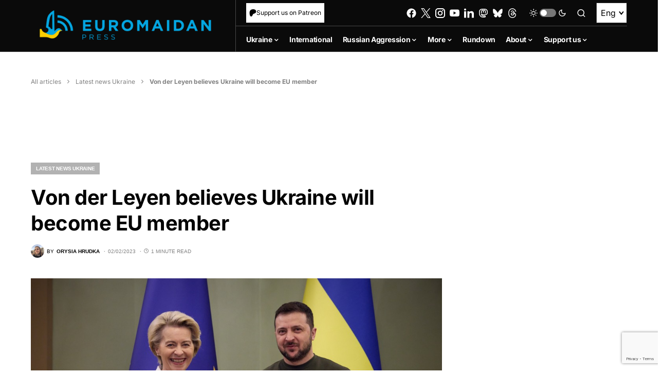

--- FILE ---
content_type: text/html; charset=UTF-8
request_url: https://euromaidanpress.com/2023/02/02/von-der-leyen-believes-ukraine-will-become-eu-member/
body_size: 76908
content:
<!doctype html>
<html lang="en-US" itemscope itemtype="https://schema.org/BlogPosting">
<head>
	<meta charset="UTF-8" />
	<meta name="viewport" content="width=device-width, initial-scale=1" />
	<link rel="profile" href="https://gmpg.org/xfn/11" />

  <!-- wp_head start -->
	<meta name='robots' content='index, follow, max-image-preview:large, max-snippet:-1, max-video-preview:-1' />
	<style>img:is([sizes="auto" i], [sizes^="auto," i]) { contain-intrinsic-size: 3000px 1500px }</style>
	<link rel="alternate" hreflang="en" href="https://euromaidanpress.com/2023/02/02/von-der-leyen-believes-ukraine-will-become-eu-member/" />
<link rel="alternate" hreflang="x-default" href="https://euromaidanpress.com/2023/02/02/von-der-leyen-believes-ukraine-will-become-eu-member/" />

	<!-- This site is optimized with the Yoast SEO plugin v26.8 - https://yoast.com/product/yoast-seo-wordpress/ -->
	<title>Von der Leyen believes Ukraine will become EU member - Euromaidan Press</title>
	<link rel="canonical" href="https://euromaidanpress.com/2023/02/02/von-der-leyen-believes-ukraine-will-become-eu-member/" />
	<meta property="og:locale" content="en_US" />
	<meta property="og:type" content="article" />
	<meta property="og:title" content="Von der Leyen believes Ukraine will become EU member - Euromaidan Press" />
	<meta property="og:description" content="The President of the European Commission, Ursula von der Leyen, believes that Ukraine will become a member of&hellip;" />
	<meta property="og:url" content="https://euromaidanpress.com/2023/02/02/von-der-leyen-believes-ukraine-will-become-eu-member/" />
	<meta property="og:site_name" content="Euromaidan Press" />
	<meta property="article:published_time" content="2023-02-02T15:54:54+00:00" />
	<meta property="og:image" content="https://static.euromaidanpress.com/wp-content/uploads/2023/02/0d004cbdbec31fb034dde0fd06f59294_1675336951_extra_large.jpeg" />
	<meta property="og:image:width" content="1042" />
	<meta property="og:image:height" content="695" />
	<meta property="og:image:type" content="image/jpeg" />
	<meta name="author" content="Orysia Hrudka" />
	<meta name="twitter:card" content="summary_large_image" />
	<meta name="twitter:label1" content="Written by" />
	<meta name="twitter:data1" content="Orysia Hrudka" />
	<script type="application/ld+json" class="yoast-schema-graph">{"@context":"https://schema.org","@graph":[{"@type":"Article","@id":"https://euromaidanpress.com/2023/02/02/von-der-leyen-believes-ukraine-will-become-eu-member/#article","isPartOf":{"@id":"https://euromaidanpress.com/2023/02/02/von-der-leyen-believes-ukraine-will-become-eu-member/"},"author":[{"@id":"https://euromaidanpress.com/#/schema/person/9ce4cb9e4a590f454b917f7532ed6a8a"}],"headline":"Von der Leyen believes Ukraine will become EU member","datePublished":"2023-02-02T15:54:54+00:00","mainEntityOfPage":{"@id":"https://euromaidanpress.com/2023/02/02/von-der-leyen-believes-ukraine-will-become-eu-member/"},"wordCount":107,"image":{"@id":"https://euromaidanpress.com/2023/02/02/von-der-leyen-believes-ukraine-will-become-eu-member/#primaryimage"},"thumbnailUrl":"https://euromaidanpress.com/wp-content/uploads/2023/02/0d004cbdbec31fb034dde0fd06f59294_1675336951_extra_large.jpeg","keywords":["EU","EU Comission","Ukraine EU"],"articleSection":["Latest news Ukraine"],"inLanguage":"en-US"},{"@type":"WebPage","@id":"https://euromaidanpress.com/2023/02/02/von-der-leyen-believes-ukraine-will-become-eu-member/","url":"https://euromaidanpress.com/2023/02/02/von-der-leyen-believes-ukraine-will-become-eu-member/","name":"Von der Leyen believes Ukraine will become EU member - Euromaidan Press","isPartOf":{"@id":"https://euromaidanpress.com/#website"},"primaryImageOfPage":{"@id":"https://euromaidanpress.com/2023/02/02/von-der-leyen-believes-ukraine-will-become-eu-member/#primaryimage"},"image":{"@id":"https://euromaidanpress.com/2023/02/02/von-der-leyen-believes-ukraine-will-become-eu-member/#primaryimage"},"thumbnailUrl":"https://euromaidanpress.com/wp-content/uploads/2023/02/0d004cbdbec31fb034dde0fd06f59294_1675336951_extra_large.jpeg","datePublished":"2023-02-02T15:54:54+00:00","author":{"@id":"https://euromaidanpress.com/#/schema/person/9ce4cb9e4a590f454b917f7532ed6a8a"},"breadcrumb":{"@id":"https://euromaidanpress.com/2023/02/02/von-der-leyen-believes-ukraine-will-become-eu-member/#breadcrumb"},"inLanguage":"en-US","potentialAction":[{"@type":"ReadAction","target":["https://euromaidanpress.com/2023/02/02/von-der-leyen-believes-ukraine-will-become-eu-member/"]}]},{"@type":"ImageObject","inLanguage":"en-US","@id":"https://euromaidanpress.com/2023/02/02/von-der-leyen-believes-ukraine-will-become-eu-member/#primaryimage","url":"https://euromaidanpress.com/wp-content/uploads/2023/02/0d004cbdbec31fb034dde0fd06f59294_1675336951_extra_large.jpeg","contentUrl":"https://euromaidanpress.com/wp-content/uploads/2023/02/0d004cbdbec31fb034dde0fd06f59294_1675336951_extra_large.jpeg","width":1042,"height":695},{"@type":"BreadcrumbList","@id":"https://euromaidanpress.com/2023/02/02/von-der-leyen-believes-ukraine-will-become-eu-member/#breadcrumb","itemListElement":[{"@type":"ListItem","position":1,"name":"All articles","item":"https://euromaidanpress.com/all-articles/"},{"@type":"ListItem","position":2,"name":"Latest news Ukraine","item":"https://euromaidanpress.com/category/news-ukraine/"},{"@type":"ListItem","position":3,"name":"Von der Leyen believes Ukraine will become EU member"}]},{"@type":"WebSite","@id":"https://euromaidanpress.com/#website","url":"https://euromaidanpress.com/","name":"Euromaidan Press","description":"Ukraine news and views","potentialAction":[{"@type":"SearchAction","target":{"@type":"EntryPoint","urlTemplate":"https://euromaidanpress.com/?s={search_term_string}"},"query-input":{"@type":"PropertyValueSpecification","valueRequired":true,"valueName":"search_term_string"}}],"inLanguage":"en-US"},{"@type":"Person","@id":"https://euromaidanpress.com/#/schema/person/9ce4cb9e4a590f454b917f7532ed6a8a","name":"Orysia Hrudka","image":{"@type":"ImageObject","inLanguage":"en-US","@id":"https://euromaidanpress.com/#/schema/person/image/37d7a9710a991d9a8ad4c63975cda5df","url":"https://secure.gravatar.com/avatar/25724b95c8c6c4ca7d9e1bd3d4cb9f208688daaee205f173681ab35d61ed37c1?s=96&d=mm&r=g","contentUrl":"https://secure.gravatar.com/avatar/25724b95c8c6c4ca7d9e1bd3d4cb9f208688daaee205f173681ab35d61ed37c1?s=96&d=mm&r=g","caption":"Orysia Hrudka"},"description":"Orysia Hrudka is a journalist, book reviewer, researcher, and communications manager for Krytyka Journal and Publishing House. She does her research on the public impact of social media and self-writing practices of diaries and letters, and mentors teenagers' local initiatives at Agents of Change School. She got her Political Science degree at the National University of Kyiv-Mohyla Academy and her Journalism degree at the Ukrainian Catholic University.","url":"https://euromaidanpress.com/author/orysia/"}]}</script>
	<!-- / Yoast SEO plugin. -->


<link rel='dns-prefetch' href='//static2.euromaidanpress.com' />
<link rel="alternate" type="application/rss+xml" title="Euromaidan Press &raquo; Feed" href="https://euromaidanpress.com/feed/" />
<link rel="alternate" type="application/rss+xml" title="Euromaidan Press &raquo; Comments Feed" href="https://euromaidanpress.com/comments/feed/" />
			<link rel="preload" href="https://static2.euromaidanpress.com/wp-content/plugins/canvas/assets/fonts/canvas-icons.woff" as="font" type="font/woff" crossorigin>
			<script>
window._wpemojiSettings = {"baseUrl":"https:\/\/s.w.org\/images\/core\/emoji\/16.0.1\/72x72\/","ext":".png","svgUrl":"https:\/\/s.w.org\/images\/core\/emoji\/16.0.1\/svg\/","svgExt":".svg","source":{"concatemoji":"https:\/\/euromaidanpress.com\/wp-includes\/js\/wp-emoji-release.min.js?ver=8fdba4b8725180f69d0c1fa458db7e77"}};
/*! This file is auto-generated */
!function(s,n){var o,i,e;function c(e){try{var t={supportTests:e,timestamp:(new Date).valueOf()};sessionStorage.setItem(o,JSON.stringify(t))}catch(e){}}function p(e,t,n){e.clearRect(0,0,e.canvas.width,e.canvas.height),e.fillText(t,0,0);var t=new Uint32Array(e.getImageData(0,0,e.canvas.width,e.canvas.height).data),a=(e.clearRect(0,0,e.canvas.width,e.canvas.height),e.fillText(n,0,0),new Uint32Array(e.getImageData(0,0,e.canvas.width,e.canvas.height).data));return t.every(function(e,t){return e===a[t]})}function u(e,t){e.clearRect(0,0,e.canvas.width,e.canvas.height),e.fillText(t,0,0);for(var n=e.getImageData(16,16,1,1),a=0;a<n.data.length;a++)if(0!==n.data[a])return!1;return!0}function f(e,t,n,a){switch(t){case"flag":return n(e,"\ud83c\udff3\ufe0f\u200d\u26a7\ufe0f","\ud83c\udff3\ufe0f\u200b\u26a7\ufe0f")?!1:!n(e,"\ud83c\udde8\ud83c\uddf6","\ud83c\udde8\u200b\ud83c\uddf6")&&!n(e,"\ud83c\udff4\udb40\udc67\udb40\udc62\udb40\udc65\udb40\udc6e\udb40\udc67\udb40\udc7f","\ud83c\udff4\u200b\udb40\udc67\u200b\udb40\udc62\u200b\udb40\udc65\u200b\udb40\udc6e\u200b\udb40\udc67\u200b\udb40\udc7f");case"emoji":return!a(e,"\ud83e\udedf")}return!1}function g(e,t,n,a){var r="undefined"!=typeof WorkerGlobalScope&&self instanceof WorkerGlobalScope?new OffscreenCanvas(300,150):s.createElement("canvas"),o=r.getContext("2d",{willReadFrequently:!0}),i=(o.textBaseline="top",o.font="600 32px Arial",{});return e.forEach(function(e){i[e]=t(o,e,n,a)}),i}function t(e){var t=s.createElement("script");t.src=e,t.defer=!0,s.head.appendChild(t)}"undefined"!=typeof Promise&&(o="wpEmojiSettingsSupports",i=["flag","emoji"],n.supports={everything:!0,everythingExceptFlag:!0},e=new Promise(function(e){s.addEventListener("DOMContentLoaded",e,{once:!0})}),new Promise(function(t){var n=function(){try{var e=JSON.parse(sessionStorage.getItem(o));if("object"==typeof e&&"number"==typeof e.timestamp&&(new Date).valueOf()<e.timestamp+604800&&"object"==typeof e.supportTests)return e.supportTests}catch(e){}return null}();if(!n){if("undefined"!=typeof Worker&&"undefined"!=typeof OffscreenCanvas&&"undefined"!=typeof URL&&URL.createObjectURL&&"undefined"!=typeof Blob)try{var e="postMessage("+g.toString()+"("+[JSON.stringify(i),f.toString(),p.toString(),u.toString()].join(",")+"));",a=new Blob([e],{type:"text/javascript"}),r=new Worker(URL.createObjectURL(a),{name:"wpTestEmojiSupports"});return void(r.onmessage=function(e){c(n=e.data),r.terminate(),t(n)})}catch(e){}c(n=g(i,f,p,u))}t(n)}).then(function(e){for(var t in e)n.supports[t]=e[t],n.supports.everything=n.supports.everything&&n.supports[t],"flag"!==t&&(n.supports.everythingExceptFlag=n.supports.everythingExceptFlag&&n.supports[t]);n.supports.everythingExceptFlag=n.supports.everythingExceptFlag&&!n.supports.flag,n.DOMReady=!1,n.readyCallback=function(){n.DOMReady=!0}}).then(function(){return e}).then(function(){var e;n.supports.everything||(n.readyCallback(),(e=n.source||{}).concatemoji?t(e.concatemoji):e.wpemoji&&e.twemoji&&(t(e.twemoji),t(e.wpemoji)))}))}((window,document),window._wpemojiSettings);
</script>
<link rel='stylesheet' id='simple_tooltips_style-css' href='https://static2.euromaidanpress.com/wp-content/plugins/simple-tooltips/zebra_tooltips.css?ver=8fdba4b8725180f69d0c1fa458db7e77' media='all' />
<link rel='stylesheet' id='canvas-css' href='https://static2.euromaidanpress.com/wp-content/plugins/canvas/assets/css/canvas.css?ver=2.5.0' media='all' />
<link rel='alternate stylesheet' id='powerkit-icons-css' href='https://static2.euromaidanpress.com/wp-content/plugins/powerkit/assets/fonts/powerkit-icons.woff?ver=3.0.0' as='font' type='font/wof' crossorigin />
<link rel='stylesheet' id='powerkit-css' href='https://static2.euromaidanpress.com/wp-content/plugins/powerkit/assets/css/powerkit.css?ver=3.0.0' media='all' />
<style id='wp-emoji-styles-inline-css'>

	img.wp-smiley, img.emoji {
		display: inline !important;
		border: none !important;
		box-shadow: none !important;
		height: 1em !important;
		width: 1em !important;
		margin: 0 0.07em !important;
		vertical-align: -0.1em !important;
		background: none !important;
		padding: 0 !important;
	}
</style>
<link rel='stylesheet' id='wp-block-library-css' href='https://euromaidanpress.com/wp-includes/css/dist/block-library/style.min.css?ver=8fdba4b8725180f69d0c1fa458db7e77' media='all' />
<style id='classic-theme-styles-inline-css'>
/*! This file is auto-generated */
.wp-block-button__link{color:#fff;background-color:#32373c;border-radius:9999px;box-shadow:none;text-decoration:none;padding:calc(.667em + 2px) calc(1.333em + 2px);font-size:1.125em}.wp-block-file__button{background:#32373c;color:#fff;text-decoration:none}
</style>
<style id='demchco-explore-further-style-inline-css'>
/*!**************************************************************************************************************************************************************************************************************************************************************************************************!*\
  !*** css ./node_modules/css-loader/dist/cjs.js??ruleSet[1].rules[3].use[1]!./node_modules/@wordpress/scripts/node_modules/postcss-loader/dist/cjs.js??ruleSet[1].rules[3].use[2]!./node_modules/sass-loader/dist/cjs.js??ruleSet[1].rules[3].use[3]!./src/blocks/explore-further.php/style.scss ***!
  \**************************************************************************************************************************************************************************************************************************************************************************************************/
.explore-further {
  position: relative;
  display: flex;
  gap: 20px;
  border: 1px solid #00B1EC;
  transition: border-color 0.2s ease;
  padding: 25px;
}
.explore-further:hover h4 {
  color: #00B1EC;
}
@media (max-width: 1365px) {
  .explore-further {
    gap: 10px;
    padding: 15px;
  }
}
@media (max-width: 767px) {
  .explore-further {
    flex-direction: column-reverse;
    gap: 10px;
  }
}
.explore-further__img {
  position: relative;
  flex: 0 0 180px;
}
.explore-further__img img {
  height: auto;
  width: 180px;
}
@media (max-width: 767px) {
  .explore-further__img {
    width: 100%;
    flex: auto;
  }
}
.explore-further__img:after {
  position: absolute;
  top: 0;
  right: 0;
  display: block;
  content: url([data-uri]);
  flex: 34px 0 0;
  height: 34px;
  display: none;
}
@media (max-width: 767px) {
  .explore-further__img:after {
    display: block;
  }
}
.explore-further__body {
  display: flex;
  flex-direction: column;
  gap: 5px;
}
.explore-further__body:after {
  display: block;
  flex: 34px 0 0;
  height: 34px;
  content: url([data-uri]);
}
@media (max-width: 767px) {
  .explore-further__body:after {
    display: none;
  }
}
.explore-further__cat {
  display: block;
  font-family: "Inter";
  font-weight: 600;
  font-size: 0.6875rem;
  color: #00b1ec;
}
.explore-further__title {
  margin-bottom: unset;
  font-family: "Inter";
  font-weight: 500;
  font-size: 1.375rem;
  line-height: 130%;
  color: #000;
  transition: color 0.2s ease;
}
@media (max-width: 1024px) {
  .explore-further__title {
    font-size: 1.125rem;
  }
}
@media (max-width: 576px) {
  .explore-further__title {
    font-size: 1rem;
  }
}
[data-scheme=dark] .explore-further__title {
  color: #fff;
}
.explore-further a {
  position: absolute;
  top: 0;
  left: 0;
  right: 0;
  bottom: 0;
  z-index: 1;
}

/*# sourceMappingURL=style-script.css.map*/
</style>
<style id='demchco-meduza-style-inline-css'>
/*!*************************************************************************************************************************************************************************************************************************************************************************************!*\
  !*** css ./node_modules/css-loader/dist/cjs.js??ruleSet[1].rules[3].use[1]!./node_modules/@wordpress/scripts/node_modules/postcss-loader/dist/cjs.js??ruleSet[1].rules[3].use[2]!./node_modules/sass-loader/dist/cjs.js??ruleSet[1].rules[3].use[3]!./src/blocks/meduza/style.scss ***!
  \*************************************************************************************************************************************************************************************************************************************************************************************/
.cs-scroll-sticky + main .meduza-item {
  scroll-margin-top: 80px;
}

.meduza-blocks__inner {
  background-color: #E0F2FE;
}
.meduza-blocks__items {
  padding: 20px 30px;
}
@media (max-width: 1365px) {
  .meduza-blocks__items {
    padding: 20px;
  }
}
@media (max-width: 576px) {
  .meduza-blocks__items {
    padding: 10px;
  }
}
.meduza-blocks__nav {
  position: sticky;
  z-index: 3;
  top: 60px;
  margin-bottom: 40px;
  padding: 0 20px;
  background-color: #E0F2FE;
  transition: all 0.4s ease;
}
@media (max-width: 1024px) {
  .meduza-blocks__nav {
    top: 60px;
  }
}
.meduza-blocks__nav-title {
  display: flex;
  justify-content: space-between;
  align-items: center;
  margin-bottom: unset;
  padding: 12px 0;
  font-weight: 700;
  font-size: 1.125rem;
  line-height: 125%;
  color: #000;
  cursor: pointer;
}
[data-scheme=dark] .meduza-blocks__nav-title {
  color: #4e4e4e;
}
.meduza-blocks__nav-title::after {
  display: block;
  content: "";
  width: 12px;
  height: 7px;
  background-image: url([data-uri]);
  background-repeat: no-repeat;
  background-size: 100%;
  transition: transform 0.15s ease;
}
.nav-open .meduza-blocks__nav-title::after {
  transform: scaleY(-1);
}
.meduza-blocks__nav-list {
  display: none;
  overflow: hidden;
  list-style: none;
  padding-left: unset;
  padding: 0 20px 12px 0;
  max-height: 400px;
  overflow-y: auto;
}
.meduza-blocks__nav-list::-webkit-scrollbar {
  width: 3px;
  height: 2px;
}
.meduza-blocks__nav-list::-webkit-scrollbar-track {
  background-color: #c7d2d9;
}
.meduza-blocks__nav-list::-webkit-scrollbar-thumb {
  background: #000;
}
.nav-open .meduza-blocks__nav-list {
  display: block;
}
.meduza-blocks__nav-list li {
  padding: 10px 0;
  border-bottom: 1px solid rgba(0, 0, 0, 0.08);
  font-family: "Inter";
  font-weight: 600;
  font-size: 14px;
  line-height: 125%;
  color: #000;
  cursor: pointer;
  transition: color 0.3s ease;
  overflow: hidden;
  text-overflow: ellipsis;
  white-space: nowrap;
}
[data-scheme=dark] .meduza-blocks__nav-list li {
  color: #4e4e4e;
}
.meduza-blocks__nav-list li:hover {
  color: #385898;
}
.meduza-blocks__nav-list li:last-child {
  border-bottom: unset;
}
.meduza-blocks__nav:after {
  position: absolute;
  right: 0;
  bottom: 0;
  z-index: 1;
  display: block;
  content: "";
  width: 25px;
  height: 15px;
  background-color: #E0F2FE;
}

.meduza-item {
  scroll-margin-top: 130px;
  margin-top: 30px;
  padding: 40px 20px;
  background-color: #ffffff;
}
[data-scheme=dark] .meduza-item {
  background-color: #1c1c1c;
  color: #fff;
}
.meduza-item:first-child {
  margin-top: unset;
}
@media (max-width: 1024px) {
  .meduza-item {
    padding: 40px 20px;
  }
}
@media (max-width: 576px) {
  .meduza-item {
    margin-top: 20px;
    padding: 32px 10px;
  }
}
.meduza-item__header {
  text-align: center;
}
.meduza-item span {
  font-family: "Inter";
  font-weight: 700;
  font-size: 1.125rem;
  line-height: 125%;
}
.meduza-item__title {
  text-align: center;
  margin-bottom: 40px;
  padding-top: 5px;
  padding-bottom: 40px;
  font-family: "Inter";
  font-weight: 700;
  font-size: 1.125rem;
  line-height: 125%;
  border-bottom: 1px solid #E0F2FE;
}
@media (max-width: 576px) {
  .meduza-item__title {
    margin-bottom: 32px;
    padding-bottom: 32px;
  }
}
[data-scheme=dark] .meduza-item__content {
  color: #fff;
}
.single .meduza-item__content a {
  transition: color 0.2s ease;
}
.single .meduza-item__content a:hover {
  color: #000 !important;
}
.meduza-item__content blockquote {
  padding: 40px 30px;
  background-color: #f8f9fa;
  color: #000;
}
[data-scheme=dark] .meduza-item__content blockquote {
  color: #4e4e4e;
}
.meduza-item__content blockquote p {
  margin-bottom: unset;
}
.meduza-item__content figure {
  width: 100% !important;
  margin-top: 40px;
  cursor: pointer;
}
.meduza-item__content figure img {
  width: 100%;
}
.meduza-item__content figure figcaption.wp-caption-text {
  font-family: "Inter";
  text-align: center;
  margin: 6px 0 0;
}
.meduza-item__content p:last-child {
  margin-bottom: unset;
}

.explore-item {
  background-color: #fff;
  padding: 0 20px 30px 20px;
}
[data-scheme=dark] .explore-item {
  margin-top: -1px;
  background-color: #1c1c1c;
  color: #fff;
}
@media (max-width: 576px) {
  .explore-item {
    padding: 0 15px 25px;
  }
}
.explore-item__wrap {
  padding: 25px;
  border: 1px solid #00B1EC;
  position: relative;
  display: flex;
  gap: 20px;
  transition: border-color 0.2s ease;
}
.explore-item__wrap:hover {
  border-color: #385898;
}
.explore-item__wrap:hover h4 {
  color: #00B1EC;
}
@media (max-width: 1365px) {
  .explore-item__wrap {
    padding: 15px;
  }
}
@media (max-width: 767px) {
  .explore-item__wrap {
    flex-direction: column-reverse;
    gap: 10px;
  }
}
.explore-item__img {
  position: relative;
  flex: 0 0 180px;
}
.explore-item__img img {
  height: auto;
  width: 180px;
}
@media (max-width: 767px) {
  .explore-item__img {
    width: 100%;
    flex: auto;
  }
}
.explore-item__img:after {
  position: absolute;
  top: 0;
  right: 0;
  display: block;
  content: url([data-uri]);
  flex: 34px 0 0;
  height: 34px;
  display: none;
}
@media (max-width: 767px) {
  .explore-item__img:after {
    display: block;
  }
}
.explore-item__body {
  display: flex;
  flex-direction: column;
  gap: 5px;
}
.explore-item__body:after {
  display: block;
  flex: 34px 0 0;
  height: 34px;
  content: url([data-uri]);
}
@media (max-width: 767px) {
  .explore-item__body:after {
    display: none;
  }
}
.explore-item__cat {
  display: block;
  font-family: "Inter";
  font-weight: 600;
  font-size: 0.875rem;
  color: #00b1ec;
}
.explore-item__title {
  margin-bottom: unset;
  font-family: "Inter";
  font-weight: 500;
  font-size: 1.375rem;
  line-height: 130%;
  color: #000;
  transition: color 0.2s ease;
}
@media (max-width: 1365px) {
  .explore-item__title {
    font-size: 1.125rem;
  }
}
@media (max-width: 767px) {
  .explore-item__title {
    font-size: 1rem;
  }
}
[data-scheme=dark] .explore-item__title {
  color: #fff;
}
.explore-item a {
  position: absolute;
  top: 0;
  left: 0;
  right: 0;
  bottom: 0;
  z-index: 1;
}

.meduza-lightbox {
  display: none;
  align-items: center;
  flex-direction: column;
  justify-content: center;
  position: fixed;
  z-index: 1000;
  left: 0;
  top: 0;
  z-index: 10000000;
  width: 100%;
  height: 100%;
  overflow: auto;
  background-color: rgba(0, 0, 0, 0.9);
}
.meduza-lightbox__content {
  margin: auto;
  display: block;
  width: 60vw;
  height: auto;
  animation: fadeIn 0.3s;
  margin-top: 0;
  margin-bottom: 0;
  transition: transform 0.3s ease-in-out;
}
.meduza-lightbox__caption {
  color: #fff;
  text-align: center;
  padding: 10px 0;
}
.meduza-lightbox__close {
  position: absolute;
  top: 20px;
  right: 35px;
  z-index: 10;
  color: #fff;
  font-size: 40px;
  font-weight: bold;
  cursor: pointer;
}

@keyframes fadeIn {
  from {
    opacity: 0;
  }
  to {
    opacity: 1;
  }
}

/*# sourceMappingURL=style-script.css.map*/
</style>
<style id='demchco-read-also-style-inline-css'>
/*!****************************************************************************************************************************************************************************************************************************************************************************************!*\
  !*** css ./node_modules/css-loader/dist/cjs.js??ruleSet[1].rules[3].use[1]!./node_modules/@wordpress/scripts/node_modules/postcss-loader/dist/cjs.js??ruleSet[1].rules[3].use[2]!./node_modules/sass-loader/dist/cjs.js??ruleSet[1].rules[3].use[3]!./src/blocks/read-also/style.scss ***!
  \****************************************************************************************************************************************************************************************************************************************************************************************/
.read-also {
  background-color: #fff;
}
[data-scheme=dark] .read-also {
  background-color: #1c1c1c;
}
.read-also__inner {
  padding: 20px 25px;
  border: 1px solid #00B1EC;
}
@media (max-width: 1024px) {
  .read-also__inner {
    padding: 15px;
  }
}
.read-also__headline {
  margin-bottom: unset;
  font-family: "Inter";
  font-weight: 600;
  font-size: 1.375rem !important;
  line-height: 125%;
}
.read-also__list {
  margin-bottom: unset;
  list-style: none;
  padding-left: 0;
}
.read-also__list li {
  position: relative;
  padding: 16px 44px 16px 0;
  border-bottom: 1px solid rgba(0, 0, 0, 0.08);
}
@media (max-width: 1365px) {
  .read-also__list li {
    font-size: 14px;
  }
}
[data-scheme=dark] .read-also__list li {
  border-bottom: 1px solid rgba(255, 255, 255, 0.15);
}
.read-also__list li:after {
  position: absolute;
  top: 8px;
  right: 0;
  display: block;
  content: url([data-uri]);
  flex: 34px 0 0;
  height: 34px;
}
.read-also__list li:last-child {
  border-bottom: unset;
}
.read-also__suptitle {
  display: block;
  width: 100%;
  margin-bottom: 5px;
  font-family: "Inter";
  font-weight: 600;
  font-size: 0.6875rem;
  line-height: 120%;
  color: #00B1EC;
  transition: color 0.2s ease;
}
.read-also__title h3 {
  display: block;
  width: 100%;
  font-weight: 600;
  font-size: 1rem !important;
  color: #000;
  transition: color 0.2s ease;
  margin-bottom: unset;
  cursor: pointer;
}
@media (max-width: 1024px) {
  .read-also__title h3 {
    font-size: 0.875rem;
  }
}
.read-also__title h3:hover {
  color: #00B1EC;
}
[data-scheme=dark] .read-also__title h3 {
  color: #fff;
}
[data-scheme=dark] .read-also__title h3:hover {
  color: #00B1EC;
}

/*# sourceMappingURL=style-script.css.map*/
</style>
<style id='co-authors-plus-coauthors-style-inline-css'>
.wp-block-co-authors-plus-coauthors.is-layout-flow [class*=wp-block-co-authors-plus]{display:inline}

</style>
<style id='co-authors-plus-avatar-style-inline-css'>
.wp-block-co-authors-plus-avatar :where(img){height:auto;max-width:100%;vertical-align:bottom}.wp-block-co-authors-plus-coauthors.is-layout-flow .wp-block-co-authors-plus-avatar :where(img){vertical-align:middle}.wp-block-co-authors-plus-avatar:is(.alignleft,.alignright){display:table}.wp-block-co-authors-plus-avatar.aligncenter{display:table;margin-inline:auto}

</style>
<style id='co-authors-plus-image-style-inline-css'>
.wp-block-co-authors-plus-image{margin-bottom:0}.wp-block-co-authors-plus-image :where(img){height:auto;max-width:100%;vertical-align:bottom}.wp-block-co-authors-plus-coauthors.is-layout-flow .wp-block-co-authors-plus-image :where(img){vertical-align:middle}.wp-block-co-authors-plus-image:is(.alignfull,.alignwide) :where(img){width:100%}.wp-block-co-authors-plus-image:is(.alignleft,.alignright){display:table}.wp-block-co-authors-plus-image.aligncenter{display:table;margin-inline:auto}

</style>
<link rel='stylesheet' id='canvas-block-alert-style-css' href='https://static2.euromaidanpress.com/wp-content/plugins/canvas/components/basic-elements/block-alert/block.css?ver=1750084756' media='all' />
<link rel='stylesheet' id='canvas-block-progress-style-css' href='https://static2.euromaidanpress.com/wp-content/plugins/canvas/components/basic-elements/block-progress/block.css?ver=1750084756' media='all' />
<link rel='stylesheet' id='canvas-block-collapsibles-style-css' href='https://static2.euromaidanpress.com/wp-content/plugins/canvas/components/basic-elements/block-collapsibles/block.css?ver=1750084756' media='all' />
<link rel='stylesheet' id='canvas-block-tabs-style-css' href='https://static2.euromaidanpress.com/wp-content/plugins/canvas/components/basic-elements/block-tabs/block.css?ver=1750084756' media='all' />
<link rel='stylesheet' id='canvas-block-section-heading-style-css' href='https://static2.euromaidanpress.com/wp-content/plugins/canvas/components/basic-elements/block-section-heading/block.css?ver=1750084756' media='all' />
<link rel='stylesheet' id='canvas-block-row-style-css' href='https://static2.euromaidanpress.com/wp-content/plugins/canvas/components/layout-blocks/block-row/block-row.css?ver=1750084756' media='all' />
<link rel='stylesheet' id='canvas-justified-gallery-block-style-css' href='https://static2.euromaidanpress.com/wp-content/plugins/canvas/components/justified-gallery/block/block-justified-gallery.css?ver=1750084756' media='all' />
<link rel='stylesheet' id='canvas-slider-gallery-block-style-css' href='https://static2.euromaidanpress.com/wp-content/plugins/canvas/components/slider-gallery/block/block-slider-gallery.css?ver=1750084756' media='all' />
<link rel='stylesheet' id='canvas-block-posts-sidebar-css' href='https://static2.euromaidanpress.com/wp-content/plugins/canvas/components/posts/block-posts-sidebar/block-posts-sidebar.css?ver=1750084756' media='all' />
<style id='global-styles-inline-css'>
:root{--wp--preset--aspect-ratio--square: 1;--wp--preset--aspect-ratio--4-3: 4/3;--wp--preset--aspect-ratio--3-4: 3/4;--wp--preset--aspect-ratio--3-2: 3/2;--wp--preset--aspect-ratio--2-3: 2/3;--wp--preset--aspect-ratio--16-9: 16/9;--wp--preset--aspect-ratio--9-16: 9/16;--wp--preset--color--black: #000000;--wp--preset--color--cyan-bluish-gray: #abb8c3;--wp--preset--color--white: #FFFFFF;--wp--preset--color--pale-pink: #f78da7;--wp--preset--color--vivid-red: #cf2e2e;--wp--preset--color--luminous-vivid-orange: #ff6900;--wp--preset--color--luminous-vivid-amber: #fcb900;--wp--preset--color--light-green-cyan: #7bdcb5;--wp--preset--color--vivid-green-cyan: #00d084;--wp--preset--color--pale-cyan-blue: #8ed1fc;--wp--preset--color--vivid-cyan-blue: #0693e3;--wp--preset--color--vivid-purple: #9b51e0;--wp--preset--color--blue: #59BACC;--wp--preset--color--green: #58AD69;--wp--preset--color--orange: #FFBC49;--wp--preset--color--red: #e32c26;--wp--preset--color--gray-50: #f8f9fa;--wp--preset--color--gray-100: #f8f9fb;--wp--preset--color--gray-200: #e9ecef;--wp--preset--color--secondary: #818181;--wp--preset--gradient--vivid-cyan-blue-to-vivid-purple: linear-gradient(135deg,rgba(6,147,227,1) 0%,rgb(155,81,224) 100%);--wp--preset--gradient--light-green-cyan-to-vivid-green-cyan: linear-gradient(135deg,rgb(122,220,180) 0%,rgb(0,208,130) 100%);--wp--preset--gradient--luminous-vivid-amber-to-luminous-vivid-orange: linear-gradient(135deg,rgba(252,185,0,1) 0%,rgba(255,105,0,1) 100%);--wp--preset--gradient--luminous-vivid-orange-to-vivid-red: linear-gradient(135deg,rgba(255,105,0,1) 0%,rgb(207,46,46) 100%);--wp--preset--gradient--very-light-gray-to-cyan-bluish-gray: linear-gradient(135deg,rgb(238,238,238) 0%,rgb(169,184,195) 100%);--wp--preset--gradient--cool-to-warm-spectrum: linear-gradient(135deg,rgb(74,234,220) 0%,rgb(151,120,209) 20%,rgb(207,42,186) 40%,rgb(238,44,130) 60%,rgb(251,105,98) 80%,rgb(254,248,76) 100%);--wp--preset--gradient--blush-light-purple: linear-gradient(135deg,rgb(255,206,236) 0%,rgb(152,150,240) 100%);--wp--preset--gradient--blush-bordeaux: linear-gradient(135deg,rgb(254,205,165) 0%,rgb(254,45,45) 50%,rgb(107,0,62) 100%);--wp--preset--gradient--luminous-dusk: linear-gradient(135deg,rgb(255,203,112) 0%,rgb(199,81,192) 50%,rgb(65,88,208) 100%);--wp--preset--gradient--pale-ocean: linear-gradient(135deg,rgb(255,245,203) 0%,rgb(182,227,212) 50%,rgb(51,167,181) 100%);--wp--preset--gradient--electric-grass: linear-gradient(135deg,rgb(202,248,128) 0%,rgb(113,206,126) 100%);--wp--preset--gradient--midnight: linear-gradient(135deg,rgb(2,3,129) 0%,rgb(40,116,252) 100%);--wp--preset--font-size--small: 13px;--wp--preset--font-size--medium: 20px;--wp--preset--font-size--large: 36px;--wp--preset--font-size--x-large: 42px;--wp--preset--spacing--20: 0.44rem;--wp--preset--spacing--30: 0.67rem;--wp--preset--spacing--40: 1rem;--wp--preset--spacing--50: 1.5rem;--wp--preset--spacing--60: 2.25rem;--wp--preset--spacing--70: 3.38rem;--wp--preset--spacing--80: 5.06rem;--wp--preset--shadow--natural: 6px 6px 9px rgba(0, 0, 0, 0.2);--wp--preset--shadow--deep: 12px 12px 50px rgba(0, 0, 0, 0.4);--wp--preset--shadow--sharp: 6px 6px 0px rgba(0, 0, 0, 0.2);--wp--preset--shadow--outlined: 6px 6px 0px -3px rgba(255, 255, 255, 1), 6px 6px rgba(0, 0, 0, 1);--wp--preset--shadow--crisp: 6px 6px 0px rgba(0, 0, 0, 1);}:where(.is-layout-flex){gap: 0.5em;}:where(.is-layout-grid){gap: 0.5em;}body .is-layout-flex{display: flex;}.is-layout-flex{flex-wrap: wrap;align-items: center;}.is-layout-flex > :is(*, div){margin: 0;}body .is-layout-grid{display: grid;}.is-layout-grid > :is(*, div){margin: 0;}:where(.wp-block-columns.is-layout-flex){gap: 2em;}:where(.wp-block-columns.is-layout-grid){gap: 2em;}:where(.wp-block-post-template.is-layout-flex){gap: 1.25em;}:where(.wp-block-post-template.is-layout-grid){gap: 1.25em;}.has-black-color{color: var(--wp--preset--color--black) !important;}.has-cyan-bluish-gray-color{color: var(--wp--preset--color--cyan-bluish-gray) !important;}.has-white-color{color: var(--wp--preset--color--white) !important;}.has-pale-pink-color{color: var(--wp--preset--color--pale-pink) !important;}.has-vivid-red-color{color: var(--wp--preset--color--vivid-red) !important;}.has-luminous-vivid-orange-color{color: var(--wp--preset--color--luminous-vivid-orange) !important;}.has-luminous-vivid-amber-color{color: var(--wp--preset--color--luminous-vivid-amber) !important;}.has-light-green-cyan-color{color: var(--wp--preset--color--light-green-cyan) !important;}.has-vivid-green-cyan-color{color: var(--wp--preset--color--vivid-green-cyan) !important;}.has-pale-cyan-blue-color{color: var(--wp--preset--color--pale-cyan-blue) !important;}.has-vivid-cyan-blue-color{color: var(--wp--preset--color--vivid-cyan-blue) !important;}.has-vivid-purple-color{color: var(--wp--preset--color--vivid-purple) !important;}.has-black-background-color{background-color: var(--wp--preset--color--black) !important;}.has-cyan-bluish-gray-background-color{background-color: var(--wp--preset--color--cyan-bluish-gray) !important;}.has-white-background-color{background-color: var(--wp--preset--color--white) !important;}.has-pale-pink-background-color{background-color: var(--wp--preset--color--pale-pink) !important;}.has-vivid-red-background-color{background-color: var(--wp--preset--color--vivid-red) !important;}.has-luminous-vivid-orange-background-color{background-color: var(--wp--preset--color--luminous-vivid-orange) !important;}.has-luminous-vivid-amber-background-color{background-color: var(--wp--preset--color--luminous-vivid-amber) !important;}.has-light-green-cyan-background-color{background-color: var(--wp--preset--color--light-green-cyan) !important;}.has-vivid-green-cyan-background-color{background-color: var(--wp--preset--color--vivid-green-cyan) !important;}.has-pale-cyan-blue-background-color{background-color: var(--wp--preset--color--pale-cyan-blue) !important;}.has-vivid-cyan-blue-background-color{background-color: var(--wp--preset--color--vivid-cyan-blue) !important;}.has-vivid-purple-background-color{background-color: var(--wp--preset--color--vivid-purple) !important;}.has-black-border-color{border-color: var(--wp--preset--color--black) !important;}.has-cyan-bluish-gray-border-color{border-color: var(--wp--preset--color--cyan-bluish-gray) !important;}.has-white-border-color{border-color: var(--wp--preset--color--white) !important;}.has-pale-pink-border-color{border-color: var(--wp--preset--color--pale-pink) !important;}.has-vivid-red-border-color{border-color: var(--wp--preset--color--vivid-red) !important;}.has-luminous-vivid-orange-border-color{border-color: var(--wp--preset--color--luminous-vivid-orange) !important;}.has-luminous-vivid-amber-border-color{border-color: var(--wp--preset--color--luminous-vivid-amber) !important;}.has-light-green-cyan-border-color{border-color: var(--wp--preset--color--light-green-cyan) !important;}.has-vivid-green-cyan-border-color{border-color: var(--wp--preset--color--vivid-green-cyan) !important;}.has-pale-cyan-blue-border-color{border-color: var(--wp--preset--color--pale-cyan-blue) !important;}.has-vivid-cyan-blue-border-color{border-color: var(--wp--preset--color--vivid-cyan-blue) !important;}.has-vivid-purple-border-color{border-color: var(--wp--preset--color--vivid-purple) !important;}.has-vivid-cyan-blue-to-vivid-purple-gradient-background{background: var(--wp--preset--gradient--vivid-cyan-blue-to-vivid-purple) !important;}.has-light-green-cyan-to-vivid-green-cyan-gradient-background{background: var(--wp--preset--gradient--light-green-cyan-to-vivid-green-cyan) !important;}.has-luminous-vivid-amber-to-luminous-vivid-orange-gradient-background{background: var(--wp--preset--gradient--luminous-vivid-amber-to-luminous-vivid-orange) !important;}.has-luminous-vivid-orange-to-vivid-red-gradient-background{background: var(--wp--preset--gradient--luminous-vivid-orange-to-vivid-red) !important;}.has-very-light-gray-to-cyan-bluish-gray-gradient-background{background: var(--wp--preset--gradient--very-light-gray-to-cyan-bluish-gray) !important;}.has-cool-to-warm-spectrum-gradient-background{background: var(--wp--preset--gradient--cool-to-warm-spectrum) !important;}.has-blush-light-purple-gradient-background{background: var(--wp--preset--gradient--blush-light-purple) !important;}.has-blush-bordeaux-gradient-background{background: var(--wp--preset--gradient--blush-bordeaux) !important;}.has-luminous-dusk-gradient-background{background: var(--wp--preset--gradient--luminous-dusk) !important;}.has-pale-ocean-gradient-background{background: var(--wp--preset--gradient--pale-ocean) !important;}.has-electric-grass-gradient-background{background: var(--wp--preset--gradient--electric-grass) !important;}.has-midnight-gradient-background{background: var(--wp--preset--gradient--midnight) !important;}.has-small-font-size{font-size: var(--wp--preset--font-size--small) !important;}.has-medium-font-size{font-size: var(--wp--preset--font-size--medium) !important;}.has-large-font-size{font-size: var(--wp--preset--font-size--large) !important;}.has-x-large-font-size{font-size: var(--wp--preset--font-size--x-large) !important;}
:where(.wp-block-post-template.is-layout-flex){gap: 1.25em;}:where(.wp-block-post-template.is-layout-grid){gap: 1.25em;}
:where(.wp-block-columns.is-layout-flex){gap: 2em;}:where(.wp-block-columns.is-layout-grid){gap: 2em;}
:root :where(.wp-block-pullquote){font-size: 1.5em;line-height: 1.6;}
</style>
<link rel='stylesheet' id='absolute-reviews-css' href='https://static2.euromaidanpress.com/wp-content/plugins/absolute-reviews/public/css/absolute-reviews-public.css?ver=1.1.6' media='all' />
<link rel='stylesheet' id='advanced-popups-css' href='https://static2.euromaidanpress.com/wp-content/plugins/advanced-popups/public/css/advanced-popups-public.css?ver=1.2.2' media='all' />
<link rel='stylesheet' id='canvas-block-heading-style-css' href='https://static2.euromaidanpress.com/wp-content/plugins/canvas/components/content-formatting/block-heading/block.css?ver=1750084756' media='all' />
<link rel='stylesheet' id='canvas-block-list-style-css' href='https://static2.euromaidanpress.com/wp-content/plugins/canvas/components/content-formatting/block-list/block.css?ver=1750084756' media='all' />
<link rel='stylesheet' id='canvas-block-paragraph-style-css' href='https://static2.euromaidanpress.com/wp-content/plugins/canvas/components/content-formatting/block-paragraph/block.css?ver=1750084756' media='all' />
<link rel='stylesheet' id='canvas-block-separator-style-css' href='https://static2.euromaidanpress.com/wp-content/plugins/canvas/components/content-formatting/block-separator/block.css?ver=1750084756' media='all' />
<link rel='stylesheet' id='canvas-block-group-style-css' href='https://static2.euromaidanpress.com/wp-content/plugins/canvas/components/basic-elements/block-group/block.css?ver=1750084756' media='all' />
<link rel='stylesheet' id='canvas-block-cover-style-css' href='https://static2.euromaidanpress.com/wp-content/plugins/canvas/components/basic-elements/block-cover/block.css?ver=1750084756' media='all' />
<link rel='stylesheet' id='fontawesome-css' href='https://static2.euromaidanpress.com/wp-content/plugins/olevmedia-shortcodes/assets/css/font-awesome.min.css?ver=8fdba4b8725180f69d0c1fa458db7e77' media='all' />
<link rel='stylesheet' id='omsc-shortcodes-css' href='https://static2.euromaidanpress.com/wp-content/plugins/olevmedia-shortcodes/assets/css/shortcodes.css?ver=8fdba4b8725180f69d0c1fa458db7e77' media='all' />
<link rel='stylesheet' id='omsc-shortcodes-tablet-css' href='https://static2.euromaidanpress.com/wp-content/plugins/olevmedia-shortcodes/assets/css/shortcodes-tablet.css?ver=8fdba4b8725180f69d0c1fa458db7e77' media='screen and (min-width: 768px) and (max-width: 959px)' />
<link rel='stylesheet' id='omsc-shortcodes-mobile-css' href='https://static2.euromaidanpress.com/wp-content/plugins/olevmedia-shortcodes/assets/css/shortcodes-mobile.css?ver=8fdba4b8725180f69d0c1fa458db7e77' media='screen and (max-width: 767px)' />
<link rel='stylesheet' id='powerkit-author-box-css' href='https://static2.euromaidanpress.com/wp-content/plugins/powerkit/modules/author-box/public/css/public-powerkit-author-box.css?ver=3.0.0' media='all' />
<link rel='stylesheet' id='powerkit-basic-elements-css' href='https://static2.euromaidanpress.com/wp-content/plugins/powerkit/modules/basic-elements/public/css/public-powerkit-basic-elements.css?ver=3.0.0' media='screen' />
<link rel='stylesheet' id='powerkit-coming-soon-css' href='https://static2.euromaidanpress.com/wp-content/plugins/powerkit/modules/coming-soon/public/css/public-powerkit-coming-soon.css?ver=3.0.0' media='all' />
<link rel='stylesheet' id='powerkit-content-formatting-css' href='https://static2.euromaidanpress.com/wp-content/plugins/powerkit/modules/content-formatting/public/css/public-powerkit-content-formatting.css?ver=3.0.0' media='all' />
<link rel='stylesheet' id='powerkit-сontributors-css' href='https://static2.euromaidanpress.com/wp-content/plugins/powerkit/modules/contributors/public/css/public-powerkit-contributors.css?ver=3.0.0' media='all' />
<link rel='stylesheet' id='powerkit-facebook-css' href='https://static2.euromaidanpress.com/wp-content/plugins/powerkit/modules/facebook/public/css/public-powerkit-facebook.css?ver=3.0.0' media='all' />
<link rel='stylesheet' id='powerkit-featured-categories-css' href='https://static2.euromaidanpress.com/wp-content/plugins/powerkit/modules/featured-categories/public/css/public-powerkit-featured-categories.css?ver=3.0.0' media='all' />
<link rel='stylesheet' id='powerkit-inline-posts-css' href='https://static2.euromaidanpress.com/wp-content/plugins/powerkit/modules/inline-posts/public/css/public-powerkit-inline-posts.css?ver=3.0.0' media='all' />
<link rel='stylesheet' id='powerkit-instagram-css' href='https://static2.euromaidanpress.com/wp-content/plugins/powerkit/modules/instagram/public/css/public-powerkit-instagram.css?ver=3.0.0' media='all' />
<link rel='stylesheet' id='powerkit-justified-gallery-css' href='https://static2.euromaidanpress.com/wp-content/plugins/powerkit/modules/justified-gallery/public/css/public-powerkit-justified-gallery.css?ver=3.0.0' media='all' />
<link rel='stylesheet' id='powerkit-pinterest-css' href='https://static2.euromaidanpress.com/wp-content/plugins/powerkit/modules/pinterest/public/css/public-powerkit-pinterest.css?ver=3.0.0' media='all' />
<link rel='stylesheet' id='powerkit-scroll-to-top-css' href='https://static2.euromaidanpress.com/wp-content/plugins/powerkit/modules/scroll-to-top/public/css/public-powerkit-scroll-to-top.css?ver=3.0.0' media='all' />
<link rel='stylesheet' id='powerkit-slider-gallery-css' href='https://static2.euromaidanpress.com/wp-content/plugins/powerkit/modules/slider-gallery/public/css/public-powerkit-slider-gallery.css?ver=3.0.0' media='all' />
<link rel='stylesheet' id='powerkit-table-of-contents-css' href='https://static2.euromaidanpress.com/wp-content/plugins/powerkit/modules/table-of-contents/public/css/public-powerkit-table-of-contents.css?ver=3.0.0' media='all' />
<link rel='stylesheet' id='powerkit-twitter-css' href='https://static2.euromaidanpress.com/wp-content/plugins/powerkit/modules/twitter/public/css/public-powerkit-twitter.css?ver=3.0.0' media='all' />
<link rel='stylesheet' id='powerkit-widget-about-css' href='https://static2.euromaidanpress.com/wp-content/plugins/powerkit/modules/widget-about/public/css/public-powerkit-widget-about.css?ver=3.0.0' media='all' />
<link rel='stylesheet' id='comment_styles-css' href='https://static2.euromaidanpress.com/wp-content/plugins/wp-discourse/lib/../css/comments.css?ver=1763988751' media='all' />
<link rel='stylesheet' id='wpml-blocks-css' href='https://static2.euromaidanpress.com/wp-content/plugins/sitepress-multilingual-cms/dist/css/blocks/styles.css?ver=4.6.11' media='all' />
<link rel='stylesheet' id='wpProQuiz_front_style-css' href='https://static2.euromaidanpress.com/wp-content/plugins/wp-pro-quiz/css/wpProQuiz_front.css?ver=0.42' media='all' />
<link rel='stylesheet' id='csco-styles-css' href='https://euromaidanpress.com/wp-content/themes/newsblock/style.min.css?ver=1.2.2' media='all' />
<style id='csco-styles-inline-css'>
.searchwp-live-search-no-min-chars:after { content: "Continue typing" }
</style>
<link rel='stylesheet' id='csco-helper-css' href='https://euromaidanpress.com/wp-content/themes/newsblock/assets/css/helper.css?ver=1.2.2' media='all' />
<link rel='stylesheet' id='slb_core-css' href='https://static2.euromaidanpress.com/wp-content/plugins/simple-lightbox/client/css/app.css?ver=2.9.4' media='all' />
<link rel='stylesheet' id='searchwp-forms-css' href='https://static2.euromaidanpress.com/wp-content/plugins/searchwp-live-ajax-search/assets/styles/frontend/search-forms.min.css?ver=1.8.6' media='all' />
<link rel='stylesheet' id='searchwp-live-search-css' href='https://static2.euromaidanpress.com/wp-content/plugins/searchwp-live-ajax-search/assets/styles/style.min.css?ver=1.8.6' media='all' />
<style id='searchwp-live-search-inline-css'>
.searchwp-live-search-result .searchwp-live-search-result--title a {
  font-size: 16px;
}
.searchwp-live-search-result .searchwp-live-search-result--price {
  font-size: 14px;
}
.searchwp-live-search-result .searchwp-live-search-result--add-to-cart .button {
  font-size: 14px;
}

</style>
<link rel='stylesheet' id='tablepress-default-css' href='https://euromaidanpress.com/wp-content/uploads/tablepress-combined.min.css?ver=69' media='all' />
<link rel='stylesheet' id='csco_child_css-css' href='https://euromaidanpress.com/wp-content/themes/newsblock-child/style.css?ver=1.0.2' media='all' />
<script src="https://euromaidanpress.com/wp-includes/js/jquery/jquery.min.js?ver=3.7.1" id="jquery-core-js"></script>
<script src="https://euromaidanpress.com/wp-includes/js/jquery/jquery-migrate.min.js?ver=3.4.1" id="jquery-migrate-js"></script>
<script id="wpml-cookie-js-extra">
var wpml_cookies = {"wp-wpml_current_language":{"value":"en","expires":1,"path":"\/"}};
var wpml_cookies = {"wp-wpml_current_language":{"value":"en","expires":1,"path":"\/"}};
</script>
<script src="https://static2.euromaidanpress.com/wp-content/plugins/sitepress-multilingual-cms/res/js/cookies/language-cookie.js?ver=4.6.11" id="wpml-cookie-js" defer data-wp-strategy="defer"></script>
<script src="https://euromaidanpress.com/wp-content/themes/newsblock/build/blocks/explore-further.php/script.js?ver=99a3d2ca6f44eaa8951f" id="demchco-explore-further-script-js"></script>
<script src="https://euromaidanpress.com/wp-content/themes/newsblock/build/blocks/meduza/script.js?ver=707fabcc7e9ccf45c625" id="demchco-meduza-script-js"></script>
<script src="https://euromaidanpress.com/wp-content/themes/newsblock/build/blocks/read-also/script.js?ver=3acf7e0c3df3cd2f2ae3" id="demchco-read-also-script-js"></script>
<script src="https://static2.euromaidanpress.com/wp-content/plugins/advanced-popups/public/js/advanced-popups-public.js?ver=1.2.2" id="advanced-popups-js"></script>

<!-- OG: 3.3.8 -->
<meta property="og:image" content="https://euromaidanpress.com/wp-content/uploads/2023/02/0d004cbdbec31fb034dde0fd06f59294_1675336951_extra_large.jpeg"><meta property="og:image:secure_url" content="https://euromaidanpress.com/wp-content/uploads/2023/02/0d004cbdbec31fb034dde0fd06f59294_1675336951_extra_large.jpeg"><meta property="og:image:width" content="1042"><meta property="og:image:height" content="695"><meta property="og:image:alt" content="0d004cbdbec31fb034dde0fd06f59294_1675336951_extra_large"><meta property="og:image:type" content="image/jpeg"><meta property="og:description" content="The President of the European Commission, Ursula von der Leyen, believes that Ukraine will become a member of the European Union. She stated this on Thursday during a joint meeting of the European Commission and the Government of Ukraine in Kyiv, the correspondent of European Pravda reports. Von der Leyen said that the movement of..."><meta property="og:type" content="article"><meta property="og:locale" content="en_US"><meta property="og:site_name" content="Euromaidan Press"><meta property="og:title" content="Von der Leyen believes Ukraine will become EU member"><meta property="og:url" content="https://euromaidanpress.com/2023/02/02/von-der-leyen-believes-ukraine-will-become-eu-member/"><meta property="og:updated_time" content="2023-02-02T17:54:54+02:00">
<meta property="article:tag" content="EU"><meta property="article:tag" content="EU Comission"><meta property="article:tag" content="Ukraine EU"><meta property="article:published_time" content="2023-02-02T15:54:54+00:00"><meta property="article:modified_time" content="2023-02-02T15:54:54+00:00"><meta property="article:section" content="Latest news Ukraine"><meta property="article:author:first_name" content="Orysia"><meta property="article:author:last_name" content="Hrudka"><meta property="article:author:username" content="Orysia Hrudka">
<meta property="twitter:partner" content="ogwp"><meta property="twitter:card" content="summary_large_image"><meta property="twitter:image" content="https://euromaidanpress.com/wp-content/uploads/2023/02/0d004cbdbec31fb034dde0fd06f59294_1675336951_extra_large.jpeg"><meta property="twitter:image:alt" content="0d004cbdbec31fb034dde0fd06f59294_1675336951_extra_large"><meta property="twitter:title" content="Von der Leyen believes Ukraine will become EU member"><meta property="twitter:description" content="The President of the European Commission, Ursula von der Leyen, believes that Ukraine will become a member of the European Union. She stated this on Thursday during a joint meeting of the European..."><meta property="twitter:url" content="https://euromaidanpress.com/2023/02/02/von-der-leyen-believes-ukraine-will-become-eu-member/"><meta property="twitter:label1" content="Reading time"><meta property="twitter:data1" content="Less than a minute">
<meta itemprop="image" content="https://euromaidanpress.com/wp-content/uploads/2023/02/0d004cbdbec31fb034dde0fd06f59294_1675336951_extra_large.jpeg"><meta itemprop="name" content="Von der Leyen believes Ukraine will become EU member"><meta itemprop="description" content="The President of the European Commission, Ursula von der Leyen, believes that Ukraine will become a member of the European Union. She stated this on Thursday during a joint meeting of the European Commission and the Government of Ukraine in Kyiv, the correspondent of European Pravda reports. Von der Leyen said that the movement of..."><meta itemprop="datePublished" content="2023-02-02"><meta itemprop="dateModified" content="2023-02-02T15:54:54+00:00">
<meta property="profile:first_name" content="Orysia"><meta property="profile:last_name" content="Hrudka"><meta property="profile:username" content="Orysia Hrudka">
<!-- /OG -->

<link rel="https://api.w.org/" href="https://euromaidanpress.com/wp-json/" /><link rel="alternate" title="JSON" type="application/json" href="https://euromaidanpress.com/wp-json/wp/v2/posts/195904" /><link rel="EditURI" type="application/rsd+xml" title="RSD" href="https://euromaidanpress.com/xmlrpc.php?rsd" />

<link rel='shortlink' href='https://euromaidanpress.com/?p=195904' />
<link rel="alternate" title="oEmbed (JSON)" type="application/json+oembed" href="https://euromaidanpress.com/wp-json/oembed/1.0/embed?url=https%3A%2F%2Feuromaidanpress.com%2F2023%2F02%2F02%2Fvon-der-leyen-believes-ukraine-will-become-eu-member%2F" />
<link rel="alternate" title="oEmbed (XML)" type="text/xml+oembed" href="https://euromaidanpress.com/wp-json/oembed/1.0/embed?url=https%3A%2F%2Feuromaidanpress.com%2F2023%2F02%2F02%2Fvon-der-leyen-believes-ukraine-will-become-eu-member%2F&#038;format=xml" />
		<link rel="preload" href="https://static2.euromaidanpress.com/wp-content/plugins/absolute-reviews/fonts/absolute-reviews-icons.woff" as="font" type="font/woff" crossorigin>
				<link rel="preload" href="https://static2.euromaidanpress.com/wp-content/plugins/advanced-popups/fonts/advanced-popups-icons.woff" as="font" type="font/woff" crossorigin>
		<meta property="fb:app_id" content="1887002135110609"/><meta name="generator" content="WPML ver:4.6.11 stt:1,2;" />
<!-- HFCM by 99 Robots - Snippet # 2: Сhartbeat -->
<script type='text/javascript'>
    (function() {
        /** CONFIGURATION START **/
        var _sf_async_config = window._sf_async_config = (window._sf_async_config || {});
        _sf_async_config.uid = 67212; //CHANGE THIS TO YOUR ACCOUNT ID
        _sf_async_config.domain = 'euromaidanpress.com'; //CHANGE THIS TO YOUR SITE ID
        _sf_async_config.useCanonical = true;
        _sf_async_config.useCanonicalDomain = true;
        _sf_async_config.flickerControl = false;
        var sectionMetas = document.querySelectorAll('meta[property="article:section"]');
    		var sections = Array.from(sectionMetas).map(meta => meta.content).join(', ');
    		_sf_async_config.sections = sections || ''
        _sf_async_config.authors = document.querySelector('meta[name="author"]') ? document.querySelector('meta[name="author"]').content : "no author"; //SET PAGE AUTHOR(S)
        /** CONFIGURATION END **/
        function loadChartbeat() {
            var e = document.createElement('script');
            var n = document.getElementsByTagName('script')[0];
            e.type = 'text/javascript';
            e.async = true;
            e.src = '//static.chartbeat.com/js/chartbeat.js';
            n.parentNode.insertBefore(e, n);
        }
        loadChartbeat();
     })();
</script>

<script async src="//static.chartbeat.com/js/chartbeat_mab.js"></script>

<script type='text/javascript'>		
window.addEventListener('DOMContentLoaded', function() {

    let isFirstLoad = true;
    let lastSentArticle = null;

    const trackVirtualPage = function(url, title, section, author) {
        if (window._sf_async_config && !isFirstLoad) {
            pSUPERFLY.virtualPage({
                path: url,
                title: title,
                sections: section,
                authors: author
            });
        }
    };

    const trackURLChange = function() {
        let newArticle = document.querySelector('[data-injected="true"]:last-child');

        if (newArticle && newArticle !== lastSentArticle) {
            isFirstLoad = false;
            let url = newArticle.getAttribute('data-url');
            let title = newArticle.getAttribute('data-title');
            let section = newArticle.querySelector('[rel="category tag"]')?.innerText;
            let author = newArticle.querySelector('.cs-author')?.innerText;

            trackVirtualPage(url, title, section, author);
            lastSentArticle = newArticle;
        }
    };
    const originalPushState = history.pushState;
    history.pushState = function () {
        originalPushState.apply(this, arguments);
        trackURLChange();
    };

    window.addEventListener('popstate', trackURLChange);

    trackURLChange();
});

</script>




<!-- /end HFCM by 99 Robots -->


<!-- Facebook Like Thumbnail (v0.4) -->
<meta property="og:image" content="https://euromaidanpress.com/wp-content/uploads/2023/02/0d004cbdbec31fb034dde0fd06f59294_1675336951_extra_large.jpeg" />
<!-- using featured thumbnail -->
<!-- Facebook Like Thumbnail (By Ashfame - https://github.com/ashfame/facebook-like-thumbnail) -->

<style id='csco-theme-typography'>
	:root {
		/* Base Font */
		--cs-font-base-family: Inter;
		--cs-font-base-size: 1rem;
		--cs-font-base-weight: 400;
		--cs-font-base-style: normal;
		--cs-font-base-letter-spacing: normal;
		--cs-font-base-line-height: 1.5;

		/* Primary Font */
		--cs-font-primary-family: Inter;
		--cs-font-primary-size: 0.875rem;
		--cs-font-primary-weight: 600;
		--cs-font-primary-style: normal;
		--cs-font-primary-letter-spacing: -0.025em;
		--cs-font-primary-text-transform: none;

		/* Secondary Font */
		--cs-font-secondary-family: Inter;
		--cs-font-secondary-size: 0.75rem;
		--cs-font-secondary-weight: 400;
		--cs-font-secondary-style: normal;
		--cs-font-secondary-letter-spacing: normal;
		--cs-font-secondary-text-transform: none;

		/* Category Font */
		--cs-font-category-family: -apple-system, BlinkMacSystemFont, "Segoe UI", Roboto, Oxygen-Sans, Ubuntu, Cantarell, "Helvetica Neue";
		--cs-font-category-size: 0.625rem;
		--cs-font-category-weight: 700;
		--cs-font-category-style: normal;
		--cs-font-category-letter-spacing: -0.025em;
		--cs-font-category-text-transform: uppercase;

		/* Post Meta Font */
		--cs-font-post-meta-family: -apple-system, BlinkMacSystemFont, "Segoe UI", Roboto, Oxygen-Sans, Ubuntu, Cantarell, "Helvetica Neue";
		--cs-font-post-meta-size: 0.6255rem;
		--cs-font-post-meta-weight: 400;
		--cs-font-post-meta-style: normal;
		--cs-font-post-meta-letter-spacing: normal;
		--cs-font-post-meta-text-transform: uppercase;

		/* Input Font */
		--cs-font-input-family: Inter;
		--cs-font-input-size: 0.75rem;
		--cs-font-input-line-height: 1.625rem;
		--cs-font-input-weight: 400;
		--cs-font-input-style: normal;
		--cs-font-input-letter-spacing: normal;
		--cs-font-input-text-transform: none;

		/* Post Subbtitle */
		--cs-font-post-subtitle-family: inherit;
		--cs-font-post-subtitle-size: 1.25rem;
		--cs-font-post-subtitle-letter-spacing: normal;

		/* Post Content */
		--cs-font-post-content-family: Inter;
		--cs-font-post-content-size: 1rem;
		--cs-font-post-content-letter-spacing: normal;

		/* Summary */
		--cs-font-entry-summary-family: Inter;
		--cs-font-entry-summary-size: 1rem;
		--cs-font-entry-summary-letter-spacing: normal;

		/* Entry Excerpt */
		--cs-font-entry-excerpt-family: Inter;
		--cs-font-entry-excerpt-size: 0.875rem;
		--cs-font-entry-excerpt-letter-spacing: normal;

		/* Logos --------------- */

		/* Main Logo */
		--cs-font-main-logo-family: Inter;
		--cs-font-main-logo-size: 1.5rem;
		--cs-font-main-logo-weight: 700;
		--cs-font-main-logo-style: normal;
		--cs-font-main-logo-letter-spacing: -0.075em;
		--cs-font-main-logo-text-transform: none;

		/* Large Logo */
		--cs-font-large-logo-family: Inter;
		--cs-font-large-logo-size: 1.75rem;
		--cs-font-large-logo-weight: 700;
		--cs-font-large-logo-style: normal;
		--cs-font-large-logo-letter-spacing: -0.075em;
		--cs-font-large-logo-text-transform: none;

		/* Footer Logo */
		--cs-font-footer-logo-family: Inter;
		--cs-font-footer-logo-size: 1.5rem;
		--cs-font-footer-logo-weight: 700;
		--cs-font-footer-logo-style: normal;
		--cs-font-footer-logo-letter-spacing: -0.075em;
		--cs-font-footer-logo-text-transform: none;

		/* Headings --------------- */

		/* Headings */
		--cs-font-headings-family: Inter;
		--cs-font-headings-weight: 700;
		--cs-font-headings-style: normal;
		--cs-font-headings-line-height: 1.25;
		--cs-font-headings-letter-spacing: -0.0125em;
		--cs-font-headings-text-transform: none;

		/* Styled Heading */
		--cs-font-styled-heading-line-height: 1.3em;

		/* Decorated Heading */
		--cs-font-decorated-heading-family: Inter;
		--cs-font-decorated-heading-font-size: 1.25rem;
		--cs-font-decorated-heading-weight: 700;
		--cs-font-decorated-heading-style: normal;
		--cs-font-decorated-heading-line-height: -0.025em;
		--cs-font-decorated-heading-letter-spacing: normal;
		--cs-font-decorated-heading-text-transform: none;

		/* Menu Font --------------- */

		/* Menu */
		/* Used for main top level menu elements. */
		--cs-font-menu-family: Inter;
		--cs-font-menu-size: 0.875rem;
		--cs-font-menu-weight: 700;
		--cs-font-menu-style: normal;
		--cs-font-menu-letter-spacing: -0.025em;
		--cs-font-menu-text-transform: none;

		/* Submenu Font */
		/* Used for submenu elements. */
		--cs-font-submenu-family: Inter;
		--cs-font-submenu-size: 0.875rem;
		--cs-font-submenu-weight: 400;
		--cs-font-submenu-style: normal;
		--cs-font-submenu-letter-spacing: normal;
		--cs-font-submenu-text-transform: none;

		/* Section Headings --------------- */
		--cs-font-section-headings-family: Inter;
		--cs-font-section-headings-size: 1rem;
		--cs-font-section-headings-weight: 800;
		--cs-font-section-headings-style: normal;
		--cs-font-section-headings-letter-spacing: -0.025em;
		--cs-font-section-headings-text-transform: none;
	}

			.cs-header__widgets-column {
			--cs-font-section-headings-family: Inter;
			--cs-font-section-headings-size: 1.125rem;
			--cs-font-section-headings-weight: 800;
			--cs-font-section-headings-style: normal;
			--cs-font-section-headings-letter-spacing: -0.025em;
			--cs-font-section-headings-text-transform: none;
		}
	</style>
	<style type="text/css">
		/*<!-- rtoc -->*/
		.rtoc-mokuji-content {
			background-color: #ffffff;
		}

		.rtoc-mokuji-content.frame1 {
			border: 1px solid #555555;
		}

		.rtoc-mokuji-content #rtoc-mokuji-title {
			color: #333333;
		}

		.rtoc-mokuji-content .rtoc-mokuji li>a {
			color: #333333;
		}

		.rtoc-mokuji-content .mokuji_ul.level-1>.rtoc-item::before {
			background-color: #333333 !important;
		}

		.rtoc-mokuji-content .mokuji_ul.level-2>.rtoc-item::before {
			background-color: #bfbfbf !important;
		}

		.rtoc-mokuji-content.frame2::before,
		.rtoc-mokuji-content.frame3,
		.rtoc-mokuji-content.frame4,
		.rtoc-mokuji-content.frame5 {
			border-color: #555555 !important;
		}

		.rtoc-mokuji-content.frame5::before,
		.rtoc-mokuji-content.frame5::after {
			background-color: #555555;
		}

		.widget_block #rtoc-mokuji-widget-wrapper .rtoc-mokuji.level-1 .rtoc-item.rtoc-current:after,
		.widget #rtoc-mokuji-widget-wrapper .rtoc-mokuji.level-1 .rtoc-item.rtoc-current:after,
		#scrollad #rtoc-mokuji-widget-wrapper .rtoc-mokuji.level-1 .rtoc-item.rtoc-current:after,
		#sideBarTracking #rtoc-mokuji-widget-wrapper .rtoc-mokuji.level-1 .rtoc-item.rtoc-current:after {
			background-color: #333333 !important;
		}

		.cls-1,
		.cls-2 {
			stroke: #555555;
		}

		.rtoc-mokuji-content .decimal_ol.level-2>.rtoc-item::before,
		.rtoc-mokuji-content .mokuji_ol.level-2>.rtoc-item::before,
		.rtoc-mokuji-content .decimal_ol.level-2>.rtoc-item::after,
		.rtoc-mokuji-content .decimal_ol.level-2>.rtoc-item::after {
			color: #bfbfbf;
			background-color: #bfbfbf;
		}

		.rtoc-mokuji-content .rtoc-mokuji.level-1>.rtoc-item::before {
			color: #333333;
		}

		.rtoc-mokuji-content .decimal_ol>.rtoc-item::after {
			background-color: #333333;
		}

		.rtoc-mokuji-content .decimal_ol>.rtoc-item::before {
			color: #333333;
		}

		/*rtoc_return*/
		#rtoc_return a::before {
			background-image: url(https://static2.euromaidanpress.com/wp-content/plugins/rich-table-of-content/include/../img/rtoc_return.png);
		}

		#rtoc_return a {
			background-color: #333333 !important;
		}

		/* アクセントポイント */
		.rtoc-mokuji-content .level-1>.rtoc-item #rtocAC.accent-point::after {
			background-color: #333333;
		}

		.rtoc-mokuji-content .level-2>.rtoc-item #rtocAC.accent-point::after {
			background-color: #bfbfbf;
		}
		.rtoc-mokuji-content.frame6,
		.rtoc-mokuji-content.frame7::before,
		.rtoc-mokuji-content.frame8::before {
			border-color: #555555;
		}

		.rtoc-mokuji-content.frame6 #rtoc-mokuji-title,
		.rtoc-mokuji-content.frame7 #rtoc-mokuji-title::after {
			background-color: #555555;
		}

		#rtoc-mokuji-wrapper.rtoc-mokuji-content.rtoc_h2_timeline .mokuji_ol.level-1>.rtoc-item::after,
		#rtoc-mokuji-wrapper.rtoc-mokuji-content.rtoc_h2_timeline .level-1.decimal_ol>.rtoc-item::after,
		#rtoc-mokuji-wrapper.rtoc-mokuji-content.rtoc_h3_timeline .mokuji_ol.level-2>.rtoc-item::after,
		#rtoc-mokuji-wrapper.rtoc-mokuji-content.rtoc_h3_timeline .mokuji_ol.level-2>.rtoc-item::after,
		.rtoc-mokuji-content.frame7 #rtoc-mokuji-title span::after {
			background-color: #333333;
		}

		.widget #rtoc-mokuji-wrapper.rtoc-mokuji-content.frame6 #rtoc-mokuji-title {
			color: #333333;
			background-color: #ffffff;
		}
	</style>
	<link rel="icon" href="https://euromaidanpress.com/wp-content/uploads/2023/05/cropped-logo_broadcast3-32x32.png" sizes="32x32" />
<link rel="icon" href="https://euromaidanpress.com/wp-content/uploads/2023/05/cropped-logo_broadcast3-192x192.png" sizes="192x192" />
<link rel="apple-touch-icon" href="https://euromaidanpress.com/wp-content/uploads/2023/05/cropped-logo_broadcast3-180x180.png" />
<meta name="msapplication-TileImage" content="https://euromaidanpress.com/wp-content/uploads/2023/05/cropped-logo_broadcast3-270x270.png" />
		<style id="wp-custom-css">
			/* TablePress Mobile Responsive */
.responsive-scroll .tablepress {
    display: block;
    overflow-x: auto;
    -webkit-overflow-scrolling: touch;
    white-space: nowrap;
}

.responsive-scroll .tablepress thead th,
.responsive-scroll .tablepress tbody td {
    white-space: nowrap;
    padding: 10px 12px;
}

@media (max-width: 768px) {
    .responsive-scroll .tablepress {
        font-size: 14px;
    }
    
    .responsive-scroll .tablepress thead th,
    .responsive-scroll .tablepress tbody td {
        padding: 8px 10px;
    }
}

/* DavidvsGoliath newsfeed*/

.page-id-371316 .cnvs-block-section-sidebar ul.wp-block-post-template  a[href*="news-ukraine"] {
  display: none !important;
}

/* Ensure category + title are inline and left-aligned */
.page-id-371316 .cnvs-block-section-sidebar .wp-block-group.is-horizontal.is-layout-flex.wp-block-group-is-layout-flex {
  display: inline !important; 
  flex-wrap: wrap !important; /* allow wrapping as one text unit */
  align-items: baseline !important;
  justify-content: flex-start !important;
  text-align: left !important;
  gap: 0.3em !important; /* small spacing between category and title */
}

/* Make sure links behave like one sentence */
.page-id-371316 .cnvs-block-section-sidebar .wp-block-group.is-horizontal.is-layout-flex.wp-block-group-is-layout-flex a {
  display: inline;
  white-space: normal;
  line-height: 1.2;
  font-weight: inherit;
  text-decoration: none;
}

/* Optional: make sure post-category and post-title share same text flow */
.page-id-371316 .cnvs-block-section-sidebar .post-category::after {
  content: " ";
}

/* Target only your sidebar on that specific page */
.page-id-371316 .cnvs-block-section-sidebar ul.wp-block-post-template li.wp-block-post {
  font-weight: normal; /* reset by default */
}

/* Make the entire line bold if the category is NOT "news-ukraine" */
.page-id-371316 .cnvs-block-section-sidebar ul.wp-block-post-template li.wp-block-post
  a.post-category:not([href*="news-ukraine"]),
.page-id-371316 .cnvs-block-section-sidebar ul.wp-block-post-template li.wp-block-post
  a.post-category:not([href*="news-ukraine"]) ~ a.post-title {
  font-weight: 700 !important; /* bold */
}

/* Category style */
.page-id-371316 .cnvs-block-section-sidebar .post-category {
  background: var(--cs-color-styled-heading);
	padding: 2px 5px;
	margin-right: 7px;
	font-size: 12px;
}

/* ============================================================
   PAGE ID: 371865 & 372203 — News Pages
   ============================================================ */

/* === GLOBAL LAYOUT ======================================== */
.page-id-371865 .ep-thumb-row,
.page-id-372203 .ep-thumb-row {
  display: grid !important;
  grid-template-columns: 180px 1fr !important;
  gap: 15px !important;
  align-items: start !important;
  justify-items: start !important;
  text-align: left !important;
  margin-bottom: 1.5em !important;
  width: 100% !important;
}

/* === THUMBNAIL COLUMN ===================================== */
.page-id-371865 .ep-thumb-row .thumb-col img,
.page-id-372203 .ep-thumb-row .thumb-col img {
  width: 100% !important;
  height: 120px !important;
  border-radius: 0 !important;
  object-fit: cover !important;
  display: block !important;
}

/* === TEXT COLUMN ========================================== */
.page-id-371865 .ep-thumb-row .text-col,
.page-id-372203 .ep-thumb-row .text-col {
  display: flex !important;
  flex-direction: column !important;
  align-items: flex-start !important;
  justify-content: flex-start !important;
  gap: 8px !important;
  text-align: left !important;
  width: 100% !important;
}

/* --- Meta line (category + datetime on same line) --- */
.page-id-371865 .ep-thumb-row .text-col .meta-line,
.page-id-372203 .ep-thumb-row .text-col .meta-line {
  display: flex !important;
  align-items: center !important;
  gap: 6px !important;
  flex-wrap: wrap !important;
}

/* --- Date/time (tiny) --- */
.page-id-371865 .ep-thumb-row .text-col .post-datetime,
.page-id-371865 .ep-thumb-row.news-ukraine-item .post-datetime,
.page-id-372203 .ep-thumb-row .text-col .post-datetime,
.page-id-372203 .ep-thumb-row.news-ukraine-item .post-datetime {
  font-size: 0.65rem !important;
  color: #999 !important;
  font-weight: 400 !important;
  line-height: 1.4 !important;
}

/* --- Category badge (BLACK TEXT, BOLD) --- */
.page-id-371865 .ep-thumb-row .text-col .post-category,
.page-id-372203 .ep-thumb-row .text-col .post-category {
  background: var(--cs-color-styled-heading, #0aaee0) !important;
  color: #000 !important;
  font-weight: 700 !important;
  padding: 2px 6px !important;
  font-size: 11px !important;
  border-radius: 0 !important;
  display: inline-block !important;
  text-decoration: none !important;
  line-height: 1.4 !important;
}

/* --- Title (featured) — larger + bold --- */
.page-id-371865 .ep-thumb-row .text-col .post-title,
.page-id-372203 .ep-thumb-row .text-col .post-title {
  color: #000 !important;
  font-size: 1.25rem !important;
  font-weight: 700 !important;
  line-height: 1.35 !important;
  text-decoration: none !important;
  display: block !important;
}

.page-id-371865 .ep-thumb-row .text-col .post-title:hover,
.page-id-372203 .ep-thumb-row .text-col .post-title:hover {
  text-decoration: underline !important;
}

/* === SPECIAL RULES FOR "LATEST NEWS UKRAINE" ============= */
.page-id-371865 .ep-thumb-row.news-ukraine-item,
.page-id-372203 .ep-thumb-row.news-ukraine-item {
  display: block !important;
  text-align: left !important;
  line-height: 1.4 !important;
}

.page-id-371865 .ep-thumb-row.news-ukraine-item .post-datetime,
.page-id-372203 .ep-thumb-row.news-ukraine-item .post-datetime {
  display: inline !important;
  margin-right: 6px !important;
}

.page-id-371865 .ep-thumb-row.news-ukraine-item .post-title,
.page-id-372203 .ep-thumb-row.news-ukraine-item .post-title {
  display: inline !important;
  font-size: 0.95rem !important;
  font-weight: 400 !important;
  line-height: 1.4 !important;
}

.page-id-371865 .ep-thumb-row.news-ukraine-item .post-title:hover,
.page-id-372203 .ep-thumb-row.news-ukraine-item .post-title:hover {
  text-decoration: underline !important;
}

/* === DATE SEPARATOR ======================================= */
.page-id-371865 .ep-date-separator,
.page-id-372203 .ep-date-separator {
  font-size: 1.1rem !important;
  font-weight: 700 !important;
  color: #000 !important;
  margin: 2em 0 1em 0 !important;
  padding-bottom: 0.5em !important;
  border-bottom: 2px solid #ddd !important;
  text-transform: uppercase !important;
}

/* === MOBILE - NEWS PAGES =================================== */
@media (max-width: 768px) {
  .page-id-371865 .ep-thumb-row,
  .page-id-372203 .ep-thumb-row {
    display: flex !important;
    flex-direction: column !important;
    gap: 10px !important;
  }
  
  /* Make text-col children direct flex children */
  .page-id-371865 .ep-thumb-row > .text-col,
  .page-id-372203 .ep-thumb-row > .text-col {
    display: contents !important;
  }
  
  /* Order 1: Meta (category + date) */
  .page-id-371865 .ep-thumb-row .meta-line,
  .page-id-372203 .ep-thumb-row .meta-line {
    order: 1 !important;
  }
  
  /* Order 2: Thumbnail */
  .page-id-371865 .ep-thumb-row .thumb-col,
  .page-id-372203 .ep-thumb-row .thumb-col {
    order: 2 !important;
    width: 100% !important;
  }
  
  /* Order 3: Title */
  .page-id-371865 .ep-thumb-row .post-title,
  .page-id-372203 .ep-thumb-row .post-title {
    order: 3 !important;
    font-size: 1.1rem !important;
    margin-top: 8px !important;
  }
  
  .page-id-371865 .ep-thumb-row .thumb-col img,
  .page-id-372203 .ep-thumb-row .thumb-col img {
    width: 100% !important;
    height: auto !important;
    max-height: 200px !important;
  }
  
  .page-id-371865 .ep-date-separator,
  .page-id-372203 .ep-date-separator {
    font-size: 1rem !important;
    margin: 1.5em 0 0.75em 0 !important;
  }
}

/* ============================================================
   PAGE ID: 372182 — Features Page
   ============================================================ */

/* === HIDE EMPTY LIST ITEMS (removes gaps) ================= */
.page-id-372182 .wp-block-post-template > li:empty,
.page-id-372182 .wp-block-post-template > li:not(:has(*)) {
  display: none !important;
  margin: 0 !important;
  padding: 0 !important;
  height: 0 !important;
}

/* === DESKTOP LAYOUT ======================================== */
.page-id-372182 .ep-thumb-row {
  display: grid !important;
  grid-template-columns: 240px 1fr !important;
  gap: 18px !important;
  align-items: start !important;
  text-align: left !important;
  margin-bottom: 2em !important;
  width: 100% !important;
}

.page-id-372182 .ep-thumb-row .thumb-col {
  align-self: start !important;
}

.page-id-372182 .ep-thumb-row .text-col {
  display: flex !important;
  flex-direction: column !important;
  gap: 6px !important;
  align-self: start !important;
}

.page-id-372182 .ep-thumb-row .meta-line {
  display: flex !important;
  align-items: center !important;
  gap: 6px !important;
  flex-wrap: wrap !important;
}
/* === THUMBNAIL ============================================= */
.page-id-372182 .ep-thumb-row .thumb-col img {
  width: 100% !important;
  height: 160px !important;
  border-radius: 0 !important;
  object-fit: cover !important;
  display: block !important;
}

/* --- Date/time --- */
.page-id-372182 .ep-thumb-row .post-datetime {
  font-size: 0.7rem !important;
  color: #999 !important;
  font-weight: 400 !important;
  line-height: 1.4 !important;
}

/* --- Category badge (BLACK TEXT, BOLD) --- */
.page-id-372182 .ep-thumb-row .post-category {
  background: var(--cs-color-styled-heading, #0aaee0) !important;
  color: #000 !important;
  font-weight: 700 !important;
  padding: 2px 6px !important;
  font-size: 11px !important;
  border-radius: 0 !important;
  display: inline-block !important;
  text-decoration: none !important;
  line-height: 1.4 !important;
}

/* --- Title --- */
.page-id-372182 .ep-thumb-row .post-title {
  color: #000 !important;
  font-size: 1.4rem !important;
  font-weight: 700 !important;
  line-height: 1.3 !important;
  text-decoration: none !important;
  display: block !important;
  margin: 0 !important;
}

.page-id-372182 .ep-thumb-row .post-title:hover {
  text-decoration: underline !important;
}

/* --- Excerpt --- */
.page-id-372182 .ep-thumb-row .post-excerpt {
  color: #555 !important;
  font-size: 0.95rem !important;
  line-height: 1.5 !important;
  margin: 0 !important;
}

/* === HIDE DATE SEPARATORS ON FEATURES PAGE ================ */
.page-id-372182 .ep-date-separator {
  display: none !important;
}

/* === MOBILE =============================================== */
@media (max-width: 768px) {
  .page-id-372182 .ep-thumb-row {
    grid-template-columns: 1fr !important;
    grid-template-areas:
      "meta"
      "thumb"
      "title" !important;
    gap: 10px !important;
  }
  
  .page-id-372182 .ep-thumb-row .thumb-col img {
    height: auto !important;
    max-height: 250px !important;
  }
  
  .page-id-372182 .ep-thumb-row .post-title {
    font-size: 1.15rem !important;
  }
  
  .page-id-372182 .ep-thumb-row .post-excerpt {
    font-size: 0.9rem !important;
  }
}		</style>
		<style id="kirki-inline-styles">:root, [site-data-scheme="default"]{--cs-color-site-background:#FFFFFF;--cs-color-search-background:#000000;--cs-color-header-background:#0a0a0a;--cs-color-submenu-background:#FFFFFF;--cs-color-footer-background:#111111;}:root, [data-scheme="default"]{--cs-color-accent:#00b1ec;--cs-color-accent-contrast:#FFFFFF;--cs-color-secondary:#818181;--cs-palette-color-secondary:#818181;--cs-color-secondary-contrast:#000000;--cs-color-styled-heading:#00b1ec;--cs-color-styled-heading-contrast:#000000;--cs-color-styled-heading-hover:#a8dff1;--cs-color-styled-heading-hover-contrast:#000000;--cs-color-styled-category:rgba(0,0,0,0.3);--cs-color-styled-category-contrast:#ffffff;--cs-color-styled-category-hover:#000000;--cs-color-styled-category-hover-contrast:#FFFFFF;--cs-color-category:#00b1ec;--cs-color-category-hover:#000000;--cs-color-category-underline:rgba(255,255,255,0);--cs-color-button:#000000;--cs-color-button-contrast:#FFFFFF;--cs-color-button-hover:#282828;--cs-color-button-hover-contrast:#FFFFFF;--cs-color-overlay-background:rgba(0,0,0,0.25);}[site-data-scheme="dark"]{--cs-color-site-background:#1c1c1c;--cs-color-search-background:#333335;--cs-color-header-background:#1c1c1c;--cs-color-submenu-background:#1c1c1c;--cs-color-footer-background:#1c1c1c;}[data-scheme="dark"]{--cs-color-accent:#00b1ec;--cs-color-accent-contrast:#000000;--cs-color-secondary:#858585;--cs-palette-color-secondary:#858585;--cs-color-secondary-contrast:#000000;--cs-color-styled-heading:#00b1ec;--cs-color-styled-heading-contrast:#000000;--cs-color-styled-heading-hover:#00b1ec;--cs-color-styled-heading-hover-contrast:#000000;--cs-color-styled-category:#000000;--cs-color-styled-category-contrast:#FFFFFF;--cs-color-styled-category-hover:#00b1ec;--cs-color-styled-category-hover-contrast:#000000;--cs-color-category:#00b1ec;--cs-color-category-hover:#FFFFFF;--cs-color-category-underline:rgba(255,255,255,0);--cs-color-button:#3d3d3d;--cs-color-button-contrast:#FFFFFF;--cs-color-button-hover:#242424;--cs-color-button-hover-contrast:#FFFFFF;--cs-color-overlay-background:rgba(0,0,0,0.25);}:root{--cs-common-border-radius:0;--cs-primary-border-radius:0px;--cs-secondary-border-radius:50%;--cs-styled-category-border-radius:0;--cs-image-border-radius:0px;--cs-header-initial-height:100px;--cs-header-height:60px;}:root .cnvs-block-section-heading, [data-scheme="default"] .cnvs-block-section-heading, [data-scheme="dark"] [data-scheme="default"] .cnvs-block-section-heading{--cnvs-section-heading-border-color:#e9ecef;}[data-scheme="dark"] .cnvs-block-section-heading{--cnvs-section-heading-border-color:#49494b;}:root .cs-header__widgets-column .cnvs-block-section-heading, [data-scheme="dark"] [data-scheme="default"] .cs-header__widgets-column .cnvs-block-section-heading{--cnvs-section-heading-border-color:#e9ecef;}[data-scheme="dark"] .cs-header__widgets-column .cnvs-block-section-heading{--cnvs-section-heading-border-color:#49494b;}/* cyrillic-ext */
@font-face {
  font-family: 'Inter';
  font-style: normal;
  font-weight: 400;
  font-display: swap;
  src: url(https://euromaidanpress.com/wp-content/fonts/inter/UcC73FwrK3iLTeHuS_nVMrMxCp50SjIa2JL7SUc.woff2) format('woff2');
  unicode-range: U+0460-052F, U+1C80-1C8A, U+20B4, U+2DE0-2DFF, U+A640-A69F, U+FE2E-FE2F;
}
/* cyrillic */
@font-face {
  font-family: 'Inter';
  font-style: normal;
  font-weight: 400;
  font-display: swap;
  src: url(https://euromaidanpress.com/wp-content/fonts/inter/UcC73FwrK3iLTeHuS_nVMrMxCp50SjIa0ZL7SUc.woff2) format('woff2');
  unicode-range: U+0301, U+0400-045F, U+0490-0491, U+04B0-04B1, U+2116;
}
/* greek-ext */
@font-face {
  font-family: 'Inter';
  font-style: normal;
  font-weight: 400;
  font-display: swap;
  src: url(https://euromaidanpress.com/wp-content/fonts/inter/UcC73FwrK3iLTeHuS_nVMrMxCp50SjIa2ZL7SUc.woff2) format('woff2');
  unicode-range: U+1F00-1FFF;
}
/* greek */
@font-face {
  font-family: 'Inter';
  font-style: normal;
  font-weight: 400;
  font-display: swap;
  src: url(https://euromaidanpress.com/wp-content/fonts/inter/UcC73FwrK3iLTeHuS_nVMrMxCp50SjIa1pL7SUc.woff2) format('woff2');
  unicode-range: U+0370-0377, U+037A-037F, U+0384-038A, U+038C, U+038E-03A1, U+03A3-03FF;
}
/* vietnamese */
@font-face {
  font-family: 'Inter';
  font-style: normal;
  font-weight: 400;
  font-display: swap;
  src: url(https://euromaidanpress.com/wp-content/fonts/inter/UcC73FwrK3iLTeHuS_nVMrMxCp50SjIa2pL7SUc.woff2) format('woff2');
  unicode-range: U+0102-0103, U+0110-0111, U+0128-0129, U+0168-0169, U+01A0-01A1, U+01AF-01B0, U+0300-0301, U+0303-0304, U+0308-0309, U+0323, U+0329, U+1EA0-1EF9, U+20AB;
}
/* latin-ext */
@font-face {
  font-family: 'Inter';
  font-style: normal;
  font-weight: 400;
  font-display: swap;
  src: url(https://euromaidanpress.com/wp-content/fonts/inter/UcC73FwrK3iLTeHuS_nVMrMxCp50SjIa25L7SUc.woff2) format('woff2');
  unicode-range: U+0100-02BA, U+02BD-02C5, U+02C7-02CC, U+02CE-02D7, U+02DD-02FF, U+0304, U+0308, U+0329, U+1D00-1DBF, U+1E00-1E9F, U+1EF2-1EFF, U+2020, U+20A0-20AB, U+20AD-20C0, U+2113, U+2C60-2C7F, U+A720-A7FF;
}
/* latin */
@font-face {
  font-family: 'Inter';
  font-style: normal;
  font-weight: 400;
  font-display: swap;
  src: url(https://euromaidanpress.com/wp-content/fonts/inter/UcC73FwrK3iLTeHuS_nVMrMxCp50SjIa1ZL7.woff2) format('woff2');
  unicode-range: U+0000-00FF, U+0131, U+0152-0153, U+02BB-02BC, U+02C6, U+02DA, U+02DC, U+0304, U+0308, U+0329, U+2000-206F, U+20AC, U+2122, U+2191, U+2193, U+2212, U+2215, U+FEFF, U+FFFD;
}
/* cyrillic-ext */
@font-face {
  font-family: 'Inter';
  font-style: normal;
  font-weight: 600;
  font-display: swap;
  src: url(https://euromaidanpress.com/wp-content/fonts/inter/UcC73FwrK3iLTeHuS_nVMrMxCp50SjIa2JL7SUc.woff2) format('woff2');
  unicode-range: U+0460-052F, U+1C80-1C8A, U+20B4, U+2DE0-2DFF, U+A640-A69F, U+FE2E-FE2F;
}
/* cyrillic */
@font-face {
  font-family: 'Inter';
  font-style: normal;
  font-weight: 600;
  font-display: swap;
  src: url(https://euromaidanpress.com/wp-content/fonts/inter/UcC73FwrK3iLTeHuS_nVMrMxCp50SjIa0ZL7SUc.woff2) format('woff2');
  unicode-range: U+0301, U+0400-045F, U+0490-0491, U+04B0-04B1, U+2116;
}
/* greek-ext */
@font-face {
  font-family: 'Inter';
  font-style: normal;
  font-weight: 600;
  font-display: swap;
  src: url(https://euromaidanpress.com/wp-content/fonts/inter/UcC73FwrK3iLTeHuS_nVMrMxCp50SjIa2ZL7SUc.woff2) format('woff2');
  unicode-range: U+1F00-1FFF;
}
/* greek */
@font-face {
  font-family: 'Inter';
  font-style: normal;
  font-weight: 600;
  font-display: swap;
  src: url(https://euromaidanpress.com/wp-content/fonts/inter/UcC73FwrK3iLTeHuS_nVMrMxCp50SjIa1pL7SUc.woff2) format('woff2');
  unicode-range: U+0370-0377, U+037A-037F, U+0384-038A, U+038C, U+038E-03A1, U+03A3-03FF;
}
/* vietnamese */
@font-face {
  font-family: 'Inter';
  font-style: normal;
  font-weight: 600;
  font-display: swap;
  src: url(https://euromaidanpress.com/wp-content/fonts/inter/UcC73FwrK3iLTeHuS_nVMrMxCp50SjIa2pL7SUc.woff2) format('woff2');
  unicode-range: U+0102-0103, U+0110-0111, U+0128-0129, U+0168-0169, U+01A0-01A1, U+01AF-01B0, U+0300-0301, U+0303-0304, U+0308-0309, U+0323, U+0329, U+1EA0-1EF9, U+20AB;
}
/* latin-ext */
@font-face {
  font-family: 'Inter';
  font-style: normal;
  font-weight: 600;
  font-display: swap;
  src: url(https://euromaidanpress.com/wp-content/fonts/inter/UcC73FwrK3iLTeHuS_nVMrMxCp50SjIa25L7SUc.woff2) format('woff2');
  unicode-range: U+0100-02BA, U+02BD-02C5, U+02C7-02CC, U+02CE-02D7, U+02DD-02FF, U+0304, U+0308, U+0329, U+1D00-1DBF, U+1E00-1E9F, U+1EF2-1EFF, U+2020, U+20A0-20AB, U+20AD-20C0, U+2113, U+2C60-2C7F, U+A720-A7FF;
}
/* latin */
@font-face {
  font-family: 'Inter';
  font-style: normal;
  font-weight: 600;
  font-display: swap;
  src: url(https://euromaidanpress.com/wp-content/fonts/inter/UcC73FwrK3iLTeHuS_nVMrMxCp50SjIa1ZL7.woff2) format('woff2');
  unicode-range: U+0000-00FF, U+0131, U+0152-0153, U+02BB-02BC, U+02C6, U+02DA, U+02DC, U+0304, U+0308, U+0329, U+2000-206F, U+20AC, U+2122, U+2191, U+2193, U+2212, U+2215, U+FEFF, U+FFFD;
}
/* cyrillic-ext */
@font-face {
  font-family: 'Inter';
  font-style: normal;
  font-weight: 700;
  font-display: swap;
  src: url(https://euromaidanpress.com/wp-content/fonts/inter/UcC73FwrK3iLTeHuS_nVMrMxCp50SjIa2JL7SUc.woff2) format('woff2');
  unicode-range: U+0460-052F, U+1C80-1C8A, U+20B4, U+2DE0-2DFF, U+A640-A69F, U+FE2E-FE2F;
}
/* cyrillic */
@font-face {
  font-family: 'Inter';
  font-style: normal;
  font-weight: 700;
  font-display: swap;
  src: url(https://euromaidanpress.com/wp-content/fonts/inter/UcC73FwrK3iLTeHuS_nVMrMxCp50SjIa0ZL7SUc.woff2) format('woff2');
  unicode-range: U+0301, U+0400-045F, U+0490-0491, U+04B0-04B1, U+2116;
}
/* greek-ext */
@font-face {
  font-family: 'Inter';
  font-style: normal;
  font-weight: 700;
  font-display: swap;
  src: url(https://euromaidanpress.com/wp-content/fonts/inter/UcC73FwrK3iLTeHuS_nVMrMxCp50SjIa2ZL7SUc.woff2) format('woff2');
  unicode-range: U+1F00-1FFF;
}
/* greek */
@font-face {
  font-family: 'Inter';
  font-style: normal;
  font-weight: 700;
  font-display: swap;
  src: url(https://euromaidanpress.com/wp-content/fonts/inter/UcC73FwrK3iLTeHuS_nVMrMxCp50SjIa1pL7SUc.woff2) format('woff2');
  unicode-range: U+0370-0377, U+037A-037F, U+0384-038A, U+038C, U+038E-03A1, U+03A3-03FF;
}
/* vietnamese */
@font-face {
  font-family: 'Inter';
  font-style: normal;
  font-weight: 700;
  font-display: swap;
  src: url(https://euromaidanpress.com/wp-content/fonts/inter/UcC73FwrK3iLTeHuS_nVMrMxCp50SjIa2pL7SUc.woff2) format('woff2');
  unicode-range: U+0102-0103, U+0110-0111, U+0128-0129, U+0168-0169, U+01A0-01A1, U+01AF-01B0, U+0300-0301, U+0303-0304, U+0308-0309, U+0323, U+0329, U+1EA0-1EF9, U+20AB;
}
/* latin-ext */
@font-face {
  font-family: 'Inter';
  font-style: normal;
  font-weight: 700;
  font-display: swap;
  src: url(https://euromaidanpress.com/wp-content/fonts/inter/UcC73FwrK3iLTeHuS_nVMrMxCp50SjIa25L7SUc.woff2) format('woff2');
  unicode-range: U+0100-02BA, U+02BD-02C5, U+02C7-02CC, U+02CE-02D7, U+02DD-02FF, U+0304, U+0308, U+0329, U+1D00-1DBF, U+1E00-1E9F, U+1EF2-1EFF, U+2020, U+20A0-20AB, U+20AD-20C0, U+2113, U+2C60-2C7F, U+A720-A7FF;
}
/* latin */
@font-face {
  font-family: 'Inter';
  font-style: normal;
  font-weight: 700;
  font-display: swap;
  src: url(https://euromaidanpress.com/wp-content/fonts/inter/UcC73FwrK3iLTeHuS_nVMrMxCp50SjIa1ZL7.woff2) format('woff2');
  unicode-range: U+0000-00FF, U+0131, U+0152-0153, U+02BB-02BC, U+02C6, U+02DA, U+02DC, U+0304, U+0308, U+0329, U+2000-206F, U+20AC, U+2122, U+2191, U+2193, U+2212, U+2215, U+FEFF, U+FFFD;
}
/* cyrillic-ext */
@font-face {
  font-family: 'Inter';
  font-style: normal;
  font-weight: 800;
  font-display: swap;
  src: url(https://euromaidanpress.com/wp-content/fonts/inter/UcC73FwrK3iLTeHuS_nVMrMxCp50SjIa2JL7SUc.woff2) format('woff2');
  unicode-range: U+0460-052F, U+1C80-1C8A, U+20B4, U+2DE0-2DFF, U+A640-A69F, U+FE2E-FE2F;
}
/* cyrillic */
@font-face {
  font-family: 'Inter';
  font-style: normal;
  font-weight: 800;
  font-display: swap;
  src: url(https://euromaidanpress.com/wp-content/fonts/inter/UcC73FwrK3iLTeHuS_nVMrMxCp50SjIa0ZL7SUc.woff2) format('woff2');
  unicode-range: U+0301, U+0400-045F, U+0490-0491, U+04B0-04B1, U+2116;
}
/* greek-ext */
@font-face {
  font-family: 'Inter';
  font-style: normal;
  font-weight: 800;
  font-display: swap;
  src: url(https://euromaidanpress.com/wp-content/fonts/inter/UcC73FwrK3iLTeHuS_nVMrMxCp50SjIa2ZL7SUc.woff2) format('woff2');
  unicode-range: U+1F00-1FFF;
}
/* greek */
@font-face {
  font-family: 'Inter';
  font-style: normal;
  font-weight: 800;
  font-display: swap;
  src: url(https://euromaidanpress.com/wp-content/fonts/inter/UcC73FwrK3iLTeHuS_nVMrMxCp50SjIa1pL7SUc.woff2) format('woff2');
  unicode-range: U+0370-0377, U+037A-037F, U+0384-038A, U+038C, U+038E-03A1, U+03A3-03FF;
}
/* vietnamese */
@font-face {
  font-family: 'Inter';
  font-style: normal;
  font-weight: 800;
  font-display: swap;
  src: url(https://euromaidanpress.com/wp-content/fonts/inter/UcC73FwrK3iLTeHuS_nVMrMxCp50SjIa2pL7SUc.woff2) format('woff2');
  unicode-range: U+0102-0103, U+0110-0111, U+0128-0129, U+0168-0169, U+01A0-01A1, U+01AF-01B0, U+0300-0301, U+0303-0304, U+0308-0309, U+0323, U+0329, U+1EA0-1EF9, U+20AB;
}
/* latin-ext */
@font-face {
  font-family: 'Inter';
  font-style: normal;
  font-weight: 800;
  font-display: swap;
  src: url(https://euromaidanpress.com/wp-content/fonts/inter/UcC73FwrK3iLTeHuS_nVMrMxCp50SjIa25L7SUc.woff2) format('woff2');
  unicode-range: U+0100-02BA, U+02BD-02C5, U+02C7-02CC, U+02CE-02D7, U+02DD-02FF, U+0304, U+0308, U+0329, U+1D00-1DBF, U+1E00-1E9F, U+1EF2-1EFF, U+2020, U+20A0-20AB, U+20AD-20C0, U+2113, U+2C60-2C7F, U+A720-A7FF;
}
/* latin */
@font-face {
  font-family: 'Inter';
  font-style: normal;
  font-weight: 800;
  font-display: swap;
  src: url(https://euromaidanpress.com/wp-content/fonts/inter/UcC73FwrK3iLTeHuS_nVMrMxCp50SjIa1ZL7.woff2) format('woff2');
  unicode-range: U+0000-00FF, U+0131, U+0152-0153, U+02BB-02BC, U+02C6, U+02DA, U+02DC, U+0304, U+0308, U+0329, U+2000-206F, U+20AC, U+2122, U+2191, U+2193, U+2212, U+2215, U+FEFF, U+FFFD;
}/* cyrillic-ext */
@font-face {
  font-family: 'Inter';
  font-style: normal;
  font-weight: 400;
  font-display: swap;
  src: url(https://euromaidanpress.com/wp-content/fonts/inter/UcC73FwrK3iLTeHuS_nVMrMxCp50SjIa2JL7SUc.woff2) format('woff2');
  unicode-range: U+0460-052F, U+1C80-1C8A, U+20B4, U+2DE0-2DFF, U+A640-A69F, U+FE2E-FE2F;
}
/* cyrillic */
@font-face {
  font-family: 'Inter';
  font-style: normal;
  font-weight: 400;
  font-display: swap;
  src: url(https://euromaidanpress.com/wp-content/fonts/inter/UcC73FwrK3iLTeHuS_nVMrMxCp50SjIa0ZL7SUc.woff2) format('woff2');
  unicode-range: U+0301, U+0400-045F, U+0490-0491, U+04B0-04B1, U+2116;
}
/* greek-ext */
@font-face {
  font-family: 'Inter';
  font-style: normal;
  font-weight: 400;
  font-display: swap;
  src: url(https://euromaidanpress.com/wp-content/fonts/inter/UcC73FwrK3iLTeHuS_nVMrMxCp50SjIa2ZL7SUc.woff2) format('woff2');
  unicode-range: U+1F00-1FFF;
}
/* greek */
@font-face {
  font-family: 'Inter';
  font-style: normal;
  font-weight: 400;
  font-display: swap;
  src: url(https://euromaidanpress.com/wp-content/fonts/inter/UcC73FwrK3iLTeHuS_nVMrMxCp50SjIa1pL7SUc.woff2) format('woff2');
  unicode-range: U+0370-0377, U+037A-037F, U+0384-038A, U+038C, U+038E-03A1, U+03A3-03FF;
}
/* vietnamese */
@font-face {
  font-family: 'Inter';
  font-style: normal;
  font-weight: 400;
  font-display: swap;
  src: url(https://euromaidanpress.com/wp-content/fonts/inter/UcC73FwrK3iLTeHuS_nVMrMxCp50SjIa2pL7SUc.woff2) format('woff2');
  unicode-range: U+0102-0103, U+0110-0111, U+0128-0129, U+0168-0169, U+01A0-01A1, U+01AF-01B0, U+0300-0301, U+0303-0304, U+0308-0309, U+0323, U+0329, U+1EA0-1EF9, U+20AB;
}
/* latin-ext */
@font-face {
  font-family: 'Inter';
  font-style: normal;
  font-weight: 400;
  font-display: swap;
  src: url(https://euromaidanpress.com/wp-content/fonts/inter/UcC73FwrK3iLTeHuS_nVMrMxCp50SjIa25L7SUc.woff2) format('woff2');
  unicode-range: U+0100-02BA, U+02BD-02C5, U+02C7-02CC, U+02CE-02D7, U+02DD-02FF, U+0304, U+0308, U+0329, U+1D00-1DBF, U+1E00-1E9F, U+1EF2-1EFF, U+2020, U+20A0-20AB, U+20AD-20C0, U+2113, U+2C60-2C7F, U+A720-A7FF;
}
/* latin */
@font-face {
  font-family: 'Inter';
  font-style: normal;
  font-weight: 400;
  font-display: swap;
  src: url(https://euromaidanpress.com/wp-content/fonts/inter/UcC73FwrK3iLTeHuS_nVMrMxCp50SjIa1ZL7.woff2) format('woff2');
  unicode-range: U+0000-00FF, U+0131, U+0152-0153, U+02BB-02BC, U+02C6, U+02DA, U+02DC, U+0304, U+0308, U+0329, U+2000-206F, U+20AC, U+2122, U+2191, U+2193, U+2212, U+2215, U+FEFF, U+FFFD;
}
/* cyrillic-ext */
@font-face {
  font-family: 'Inter';
  font-style: normal;
  font-weight: 600;
  font-display: swap;
  src: url(https://euromaidanpress.com/wp-content/fonts/inter/UcC73FwrK3iLTeHuS_nVMrMxCp50SjIa2JL7SUc.woff2) format('woff2');
  unicode-range: U+0460-052F, U+1C80-1C8A, U+20B4, U+2DE0-2DFF, U+A640-A69F, U+FE2E-FE2F;
}
/* cyrillic */
@font-face {
  font-family: 'Inter';
  font-style: normal;
  font-weight: 600;
  font-display: swap;
  src: url(https://euromaidanpress.com/wp-content/fonts/inter/UcC73FwrK3iLTeHuS_nVMrMxCp50SjIa0ZL7SUc.woff2) format('woff2');
  unicode-range: U+0301, U+0400-045F, U+0490-0491, U+04B0-04B1, U+2116;
}
/* greek-ext */
@font-face {
  font-family: 'Inter';
  font-style: normal;
  font-weight: 600;
  font-display: swap;
  src: url(https://euromaidanpress.com/wp-content/fonts/inter/UcC73FwrK3iLTeHuS_nVMrMxCp50SjIa2ZL7SUc.woff2) format('woff2');
  unicode-range: U+1F00-1FFF;
}
/* greek */
@font-face {
  font-family: 'Inter';
  font-style: normal;
  font-weight: 600;
  font-display: swap;
  src: url(https://euromaidanpress.com/wp-content/fonts/inter/UcC73FwrK3iLTeHuS_nVMrMxCp50SjIa1pL7SUc.woff2) format('woff2');
  unicode-range: U+0370-0377, U+037A-037F, U+0384-038A, U+038C, U+038E-03A1, U+03A3-03FF;
}
/* vietnamese */
@font-face {
  font-family: 'Inter';
  font-style: normal;
  font-weight: 600;
  font-display: swap;
  src: url(https://euromaidanpress.com/wp-content/fonts/inter/UcC73FwrK3iLTeHuS_nVMrMxCp50SjIa2pL7SUc.woff2) format('woff2');
  unicode-range: U+0102-0103, U+0110-0111, U+0128-0129, U+0168-0169, U+01A0-01A1, U+01AF-01B0, U+0300-0301, U+0303-0304, U+0308-0309, U+0323, U+0329, U+1EA0-1EF9, U+20AB;
}
/* latin-ext */
@font-face {
  font-family: 'Inter';
  font-style: normal;
  font-weight: 600;
  font-display: swap;
  src: url(https://euromaidanpress.com/wp-content/fonts/inter/UcC73FwrK3iLTeHuS_nVMrMxCp50SjIa25L7SUc.woff2) format('woff2');
  unicode-range: U+0100-02BA, U+02BD-02C5, U+02C7-02CC, U+02CE-02D7, U+02DD-02FF, U+0304, U+0308, U+0329, U+1D00-1DBF, U+1E00-1E9F, U+1EF2-1EFF, U+2020, U+20A0-20AB, U+20AD-20C0, U+2113, U+2C60-2C7F, U+A720-A7FF;
}
/* latin */
@font-face {
  font-family: 'Inter';
  font-style: normal;
  font-weight: 600;
  font-display: swap;
  src: url(https://euromaidanpress.com/wp-content/fonts/inter/UcC73FwrK3iLTeHuS_nVMrMxCp50SjIa1ZL7.woff2) format('woff2');
  unicode-range: U+0000-00FF, U+0131, U+0152-0153, U+02BB-02BC, U+02C6, U+02DA, U+02DC, U+0304, U+0308, U+0329, U+2000-206F, U+20AC, U+2122, U+2191, U+2193, U+2212, U+2215, U+FEFF, U+FFFD;
}
/* cyrillic-ext */
@font-face {
  font-family: 'Inter';
  font-style: normal;
  font-weight: 700;
  font-display: swap;
  src: url(https://euromaidanpress.com/wp-content/fonts/inter/UcC73FwrK3iLTeHuS_nVMrMxCp50SjIa2JL7SUc.woff2) format('woff2');
  unicode-range: U+0460-052F, U+1C80-1C8A, U+20B4, U+2DE0-2DFF, U+A640-A69F, U+FE2E-FE2F;
}
/* cyrillic */
@font-face {
  font-family: 'Inter';
  font-style: normal;
  font-weight: 700;
  font-display: swap;
  src: url(https://euromaidanpress.com/wp-content/fonts/inter/UcC73FwrK3iLTeHuS_nVMrMxCp50SjIa0ZL7SUc.woff2) format('woff2');
  unicode-range: U+0301, U+0400-045F, U+0490-0491, U+04B0-04B1, U+2116;
}
/* greek-ext */
@font-face {
  font-family: 'Inter';
  font-style: normal;
  font-weight: 700;
  font-display: swap;
  src: url(https://euromaidanpress.com/wp-content/fonts/inter/UcC73FwrK3iLTeHuS_nVMrMxCp50SjIa2ZL7SUc.woff2) format('woff2');
  unicode-range: U+1F00-1FFF;
}
/* greek */
@font-face {
  font-family: 'Inter';
  font-style: normal;
  font-weight: 700;
  font-display: swap;
  src: url(https://euromaidanpress.com/wp-content/fonts/inter/UcC73FwrK3iLTeHuS_nVMrMxCp50SjIa1pL7SUc.woff2) format('woff2');
  unicode-range: U+0370-0377, U+037A-037F, U+0384-038A, U+038C, U+038E-03A1, U+03A3-03FF;
}
/* vietnamese */
@font-face {
  font-family: 'Inter';
  font-style: normal;
  font-weight: 700;
  font-display: swap;
  src: url(https://euromaidanpress.com/wp-content/fonts/inter/UcC73FwrK3iLTeHuS_nVMrMxCp50SjIa2pL7SUc.woff2) format('woff2');
  unicode-range: U+0102-0103, U+0110-0111, U+0128-0129, U+0168-0169, U+01A0-01A1, U+01AF-01B0, U+0300-0301, U+0303-0304, U+0308-0309, U+0323, U+0329, U+1EA0-1EF9, U+20AB;
}
/* latin-ext */
@font-face {
  font-family: 'Inter';
  font-style: normal;
  font-weight: 700;
  font-display: swap;
  src: url(https://euromaidanpress.com/wp-content/fonts/inter/UcC73FwrK3iLTeHuS_nVMrMxCp50SjIa25L7SUc.woff2) format('woff2');
  unicode-range: U+0100-02BA, U+02BD-02C5, U+02C7-02CC, U+02CE-02D7, U+02DD-02FF, U+0304, U+0308, U+0329, U+1D00-1DBF, U+1E00-1E9F, U+1EF2-1EFF, U+2020, U+20A0-20AB, U+20AD-20C0, U+2113, U+2C60-2C7F, U+A720-A7FF;
}
/* latin */
@font-face {
  font-family: 'Inter';
  font-style: normal;
  font-weight: 700;
  font-display: swap;
  src: url(https://euromaidanpress.com/wp-content/fonts/inter/UcC73FwrK3iLTeHuS_nVMrMxCp50SjIa1ZL7.woff2) format('woff2');
  unicode-range: U+0000-00FF, U+0131, U+0152-0153, U+02BB-02BC, U+02C6, U+02DA, U+02DC, U+0304, U+0308, U+0329, U+2000-206F, U+20AC, U+2122, U+2191, U+2193, U+2212, U+2215, U+FEFF, U+FFFD;
}
/* cyrillic-ext */
@font-face {
  font-family: 'Inter';
  font-style: normal;
  font-weight: 800;
  font-display: swap;
  src: url(https://euromaidanpress.com/wp-content/fonts/inter/UcC73FwrK3iLTeHuS_nVMrMxCp50SjIa2JL7SUc.woff2) format('woff2');
  unicode-range: U+0460-052F, U+1C80-1C8A, U+20B4, U+2DE0-2DFF, U+A640-A69F, U+FE2E-FE2F;
}
/* cyrillic */
@font-face {
  font-family: 'Inter';
  font-style: normal;
  font-weight: 800;
  font-display: swap;
  src: url(https://euromaidanpress.com/wp-content/fonts/inter/UcC73FwrK3iLTeHuS_nVMrMxCp50SjIa0ZL7SUc.woff2) format('woff2');
  unicode-range: U+0301, U+0400-045F, U+0490-0491, U+04B0-04B1, U+2116;
}
/* greek-ext */
@font-face {
  font-family: 'Inter';
  font-style: normal;
  font-weight: 800;
  font-display: swap;
  src: url(https://euromaidanpress.com/wp-content/fonts/inter/UcC73FwrK3iLTeHuS_nVMrMxCp50SjIa2ZL7SUc.woff2) format('woff2');
  unicode-range: U+1F00-1FFF;
}
/* greek */
@font-face {
  font-family: 'Inter';
  font-style: normal;
  font-weight: 800;
  font-display: swap;
  src: url(https://euromaidanpress.com/wp-content/fonts/inter/UcC73FwrK3iLTeHuS_nVMrMxCp50SjIa1pL7SUc.woff2) format('woff2');
  unicode-range: U+0370-0377, U+037A-037F, U+0384-038A, U+038C, U+038E-03A1, U+03A3-03FF;
}
/* vietnamese */
@font-face {
  font-family: 'Inter';
  font-style: normal;
  font-weight: 800;
  font-display: swap;
  src: url(https://euromaidanpress.com/wp-content/fonts/inter/UcC73FwrK3iLTeHuS_nVMrMxCp50SjIa2pL7SUc.woff2) format('woff2');
  unicode-range: U+0102-0103, U+0110-0111, U+0128-0129, U+0168-0169, U+01A0-01A1, U+01AF-01B0, U+0300-0301, U+0303-0304, U+0308-0309, U+0323, U+0329, U+1EA0-1EF9, U+20AB;
}
/* latin-ext */
@font-face {
  font-family: 'Inter';
  font-style: normal;
  font-weight: 800;
  font-display: swap;
  src: url(https://euromaidanpress.com/wp-content/fonts/inter/UcC73FwrK3iLTeHuS_nVMrMxCp50SjIa25L7SUc.woff2) format('woff2');
  unicode-range: U+0100-02BA, U+02BD-02C5, U+02C7-02CC, U+02CE-02D7, U+02DD-02FF, U+0304, U+0308, U+0329, U+1D00-1DBF, U+1E00-1E9F, U+1EF2-1EFF, U+2020, U+20A0-20AB, U+20AD-20C0, U+2113, U+2C60-2C7F, U+A720-A7FF;
}
/* latin */
@font-face {
  font-family: 'Inter';
  font-style: normal;
  font-weight: 800;
  font-display: swap;
  src: url(https://euromaidanpress.com/wp-content/fonts/inter/UcC73FwrK3iLTeHuS_nVMrMxCp50SjIa1ZL7.woff2) format('woff2');
  unicode-range: U+0000-00FF, U+0131, U+0152-0153, U+02BB-02BC, U+02C6, U+02DA, U+02DC, U+0304, U+0308, U+0329, U+2000-206F, U+20AC, U+2122, U+2191, U+2193, U+2212, U+2215, U+FEFF, U+FFFD;
}/* cyrillic-ext */
@font-face {
  font-family: 'Inter';
  font-style: normal;
  font-weight: 400;
  font-display: swap;
  src: url(https://euromaidanpress.com/wp-content/fonts/inter/UcC73FwrK3iLTeHuS_nVMrMxCp50SjIa2JL7SUc.woff2) format('woff2');
  unicode-range: U+0460-052F, U+1C80-1C8A, U+20B4, U+2DE0-2DFF, U+A640-A69F, U+FE2E-FE2F;
}
/* cyrillic */
@font-face {
  font-family: 'Inter';
  font-style: normal;
  font-weight: 400;
  font-display: swap;
  src: url(https://euromaidanpress.com/wp-content/fonts/inter/UcC73FwrK3iLTeHuS_nVMrMxCp50SjIa0ZL7SUc.woff2) format('woff2');
  unicode-range: U+0301, U+0400-045F, U+0490-0491, U+04B0-04B1, U+2116;
}
/* greek-ext */
@font-face {
  font-family: 'Inter';
  font-style: normal;
  font-weight: 400;
  font-display: swap;
  src: url(https://euromaidanpress.com/wp-content/fonts/inter/UcC73FwrK3iLTeHuS_nVMrMxCp50SjIa2ZL7SUc.woff2) format('woff2');
  unicode-range: U+1F00-1FFF;
}
/* greek */
@font-face {
  font-family: 'Inter';
  font-style: normal;
  font-weight: 400;
  font-display: swap;
  src: url(https://euromaidanpress.com/wp-content/fonts/inter/UcC73FwrK3iLTeHuS_nVMrMxCp50SjIa1pL7SUc.woff2) format('woff2');
  unicode-range: U+0370-0377, U+037A-037F, U+0384-038A, U+038C, U+038E-03A1, U+03A3-03FF;
}
/* vietnamese */
@font-face {
  font-family: 'Inter';
  font-style: normal;
  font-weight: 400;
  font-display: swap;
  src: url(https://euromaidanpress.com/wp-content/fonts/inter/UcC73FwrK3iLTeHuS_nVMrMxCp50SjIa2pL7SUc.woff2) format('woff2');
  unicode-range: U+0102-0103, U+0110-0111, U+0128-0129, U+0168-0169, U+01A0-01A1, U+01AF-01B0, U+0300-0301, U+0303-0304, U+0308-0309, U+0323, U+0329, U+1EA0-1EF9, U+20AB;
}
/* latin-ext */
@font-face {
  font-family: 'Inter';
  font-style: normal;
  font-weight: 400;
  font-display: swap;
  src: url(https://euromaidanpress.com/wp-content/fonts/inter/UcC73FwrK3iLTeHuS_nVMrMxCp50SjIa25L7SUc.woff2) format('woff2');
  unicode-range: U+0100-02BA, U+02BD-02C5, U+02C7-02CC, U+02CE-02D7, U+02DD-02FF, U+0304, U+0308, U+0329, U+1D00-1DBF, U+1E00-1E9F, U+1EF2-1EFF, U+2020, U+20A0-20AB, U+20AD-20C0, U+2113, U+2C60-2C7F, U+A720-A7FF;
}
/* latin */
@font-face {
  font-family: 'Inter';
  font-style: normal;
  font-weight: 400;
  font-display: swap;
  src: url(https://euromaidanpress.com/wp-content/fonts/inter/UcC73FwrK3iLTeHuS_nVMrMxCp50SjIa1ZL7.woff2) format('woff2');
  unicode-range: U+0000-00FF, U+0131, U+0152-0153, U+02BB-02BC, U+02C6, U+02DA, U+02DC, U+0304, U+0308, U+0329, U+2000-206F, U+20AC, U+2122, U+2191, U+2193, U+2212, U+2215, U+FEFF, U+FFFD;
}
/* cyrillic-ext */
@font-face {
  font-family: 'Inter';
  font-style: normal;
  font-weight: 600;
  font-display: swap;
  src: url(https://euromaidanpress.com/wp-content/fonts/inter/UcC73FwrK3iLTeHuS_nVMrMxCp50SjIa2JL7SUc.woff2) format('woff2');
  unicode-range: U+0460-052F, U+1C80-1C8A, U+20B4, U+2DE0-2DFF, U+A640-A69F, U+FE2E-FE2F;
}
/* cyrillic */
@font-face {
  font-family: 'Inter';
  font-style: normal;
  font-weight: 600;
  font-display: swap;
  src: url(https://euromaidanpress.com/wp-content/fonts/inter/UcC73FwrK3iLTeHuS_nVMrMxCp50SjIa0ZL7SUc.woff2) format('woff2');
  unicode-range: U+0301, U+0400-045F, U+0490-0491, U+04B0-04B1, U+2116;
}
/* greek-ext */
@font-face {
  font-family: 'Inter';
  font-style: normal;
  font-weight: 600;
  font-display: swap;
  src: url(https://euromaidanpress.com/wp-content/fonts/inter/UcC73FwrK3iLTeHuS_nVMrMxCp50SjIa2ZL7SUc.woff2) format('woff2');
  unicode-range: U+1F00-1FFF;
}
/* greek */
@font-face {
  font-family: 'Inter';
  font-style: normal;
  font-weight: 600;
  font-display: swap;
  src: url(https://euromaidanpress.com/wp-content/fonts/inter/UcC73FwrK3iLTeHuS_nVMrMxCp50SjIa1pL7SUc.woff2) format('woff2');
  unicode-range: U+0370-0377, U+037A-037F, U+0384-038A, U+038C, U+038E-03A1, U+03A3-03FF;
}
/* vietnamese */
@font-face {
  font-family: 'Inter';
  font-style: normal;
  font-weight: 600;
  font-display: swap;
  src: url(https://euromaidanpress.com/wp-content/fonts/inter/UcC73FwrK3iLTeHuS_nVMrMxCp50SjIa2pL7SUc.woff2) format('woff2');
  unicode-range: U+0102-0103, U+0110-0111, U+0128-0129, U+0168-0169, U+01A0-01A1, U+01AF-01B0, U+0300-0301, U+0303-0304, U+0308-0309, U+0323, U+0329, U+1EA0-1EF9, U+20AB;
}
/* latin-ext */
@font-face {
  font-family: 'Inter';
  font-style: normal;
  font-weight: 600;
  font-display: swap;
  src: url(https://euromaidanpress.com/wp-content/fonts/inter/UcC73FwrK3iLTeHuS_nVMrMxCp50SjIa25L7SUc.woff2) format('woff2');
  unicode-range: U+0100-02BA, U+02BD-02C5, U+02C7-02CC, U+02CE-02D7, U+02DD-02FF, U+0304, U+0308, U+0329, U+1D00-1DBF, U+1E00-1E9F, U+1EF2-1EFF, U+2020, U+20A0-20AB, U+20AD-20C0, U+2113, U+2C60-2C7F, U+A720-A7FF;
}
/* latin */
@font-face {
  font-family: 'Inter';
  font-style: normal;
  font-weight: 600;
  font-display: swap;
  src: url(https://euromaidanpress.com/wp-content/fonts/inter/UcC73FwrK3iLTeHuS_nVMrMxCp50SjIa1ZL7.woff2) format('woff2');
  unicode-range: U+0000-00FF, U+0131, U+0152-0153, U+02BB-02BC, U+02C6, U+02DA, U+02DC, U+0304, U+0308, U+0329, U+2000-206F, U+20AC, U+2122, U+2191, U+2193, U+2212, U+2215, U+FEFF, U+FFFD;
}
/* cyrillic-ext */
@font-face {
  font-family: 'Inter';
  font-style: normal;
  font-weight: 700;
  font-display: swap;
  src: url(https://euromaidanpress.com/wp-content/fonts/inter/UcC73FwrK3iLTeHuS_nVMrMxCp50SjIa2JL7SUc.woff2) format('woff2');
  unicode-range: U+0460-052F, U+1C80-1C8A, U+20B4, U+2DE0-2DFF, U+A640-A69F, U+FE2E-FE2F;
}
/* cyrillic */
@font-face {
  font-family: 'Inter';
  font-style: normal;
  font-weight: 700;
  font-display: swap;
  src: url(https://euromaidanpress.com/wp-content/fonts/inter/UcC73FwrK3iLTeHuS_nVMrMxCp50SjIa0ZL7SUc.woff2) format('woff2');
  unicode-range: U+0301, U+0400-045F, U+0490-0491, U+04B0-04B1, U+2116;
}
/* greek-ext */
@font-face {
  font-family: 'Inter';
  font-style: normal;
  font-weight: 700;
  font-display: swap;
  src: url(https://euromaidanpress.com/wp-content/fonts/inter/UcC73FwrK3iLTeHuS_nVMrMxCp50SjIa2ZL7SUc.woff2) format('woff2');
  unicode-range: U+1F00-1FFF;
}
/* greek */
@font-face {
  font-family: 'Inter';
  font-style: normal;
  font-weight: 700;
  font-display: swap;
  src: url(https://euromaidanpress.com/wp-content/fonts/inter/UcC73FwrK3iLTeHuS_nVMrMxCp50SjIa1pL7SUc.woff2) format('woff2');
  unicode-range: U+0370-0377, U+037A-037F, U+0384-038A, U+038C, U+038E-03A1, U+03A3-03FF;
}
/* vietnamese */
@font-face {
  font-family: 'Inter';
  font-style: normal;
  font-weight: 700;
  font-display: swap;
  src: url(https://euromaidanpress.com/wp-content/fonts/inter/UcC73FwrK3iLTeHuS_nVMrMxCp50SjIa2pL7SUc.woff2) format('woff2');
  unicode-range: U+0102-0103, U+0110-0111, U+0128-0129, U+0168-0169, U+01A0-01A1, U+01AF-01B0, U+0300-0301, U+0303-0304, U+0308-0309, U+0323, U+0329, U+1EA0-1EF9, U+20AB;
}
/* latin-ext */
@font-face {
  font-family: 'Inter';
  font-style: normal;
  font-weight: 700;
  font-display: swap;
  src: url(https://euromaidanpress.com/wp-content/fonts/inter/UcC73FwrK3iLTeHuS_nVMrMxCp50SjIa25L7SUc.woff2) format('woff2');
  unicode-range: U+0100-02BA, U+02BD-02C5, U+02C7-02CC, U+02CE-02D7, U+02DD-02FF, U+0304, U+0308, U+0329, U+1D00-1DBF, U+1E00-1E9F, U+1EF2-1EFF, U+2020, U+20A0-20AB, U+20AD-20C0, U+2113, U+2C60-2C7F, U+A720-A7FF;
}
/* latin */
@font-face {
  font-family: 'Inter';
  font-style: normal;
  font-weight: 700;
  font-display: swap;
  src: url(https://euromaidanpress.com/wp-content/fonts/inter/UcC73FwrK3iLTeHuS_nVMrMxCp50SjIa1ZL7.woff2) format('woff2');
  unicode-range: U+0000-00FF, U+0131, U+0152-0153, U+02BB-02BC, U+02C6, U+02DA, U+02DC, U+0304, U+0308, U+0329, U+2000-206F, U+20AC, U+2122, U+2191, U+2193, U+2212, U+2215, U+FEFF, U+FFFD;
}
/* cyrillic-ext */
@font-face {
  font-family: 'Inter';
  font-style: normal;
  font-weight: 800;
  font-display: swap;
  src: url(https://euromaidanpress.com/wp-content/fonts/inter/UcC73FwrK3iLTeHuS_nVMrMxCp50SjIa2JL7SUc.woff2) format('woff2');
  unicode-range: U+0460-052F, U+1C80-1C8A, U+20B4, U+2DE0-2DFF, U+A640-A69F, U+FE2E-FE2F;
}
/* cyrillic */
@font-face {
  font-family: 'Inter';
  font-style: normal;
  font-weight: 800;
  font-display: swap;
  src: url(https://euromaidanpress.com/wp-content/fonts/inter/UcC73FwrK3iLTeHuS_nVMrMxCp50SjIa0ZL7SUc.woff2) format('woff2');
  unicode-range: U+0301, U+0400-045F, U+0490-0491, U+04B0-04B1, U+2116;
}
/* greek-ext */
@font-face {
  font-family: 'Inter';
  font-style: normal;
  font-weight: 800;
  font-display: swap;
  src: url(https://euromaidanpress.com/wp-content/fonts/inter/UcC73FwrK3iLTeHuS_nVMrMxCp50SjIa2ZL7SUc.woff2) format('woff2');
  unicode-range: U+1F00-1FFF;
}
/* greek */
@font-face {
  font-family: 'Inter';
  font-style: normal;
  font-weight: 800;
  font-display: swap;
  src: url(https://euromaidanpress.com/wp-content/fonts/inter/UcC73FwrK3iLTeHuS_nVMrMxCp50SjIa1pL7SUc.woff2) format('woff2');
  unicode-range: U+0370-0377, U+037A-037F, U+0384-038A, U+038C, U+038E-03A1, U+03A3-03FF;
}
/* vietnamese */
@font-face {
  font-family: 'Inter';
  font-style: normal;
  font-weight: 800;
  font-display: swap;
  src: url(https://euromaidanpress.com/wp-content/fonts/inter/UcC73FwrK3iLTeHuS_nVMrMxCp50SjIa2pL7SUc.woff2) format('woff2');
  unicode-range: U+0102-0103, U+0110-0111, U+0128-0129, U+0168-0169, U+01A0-01A1, U+01AF-01B0, U+0300-0301, U+0303-0304, U+0308-0309, U+0323, U+0329, U+1EA0-1EF9, U+20AB;
}
/* latin-ext */
@font-face {
  font-family: 'Inter';
  font-style: normal;
  font-weight: 800;
  font-display: swap;
  src: url(https://euromaidanpress.com/wp-content/fonts/inter/UcC73FwrK3iLTeHuS_nVMrMxCp50SjIa25L7SUc.woff2) format('woff2');
  unicode-range: U+0100-02BA, U+02BD-02C5, U+02C7-02CC, U+02CE-02D7, U+02DD-02FF, U+0304, U+0308, U+0329, U+1D00-1DBF, U+1E00-1E9F, U+1EF2-1EFF, U+2020, U+20A0-20AB, U+20AD-20C0, U+2113, U+2C60-2C7F, U+A720-A7FF;
}
/* latin */
@font-face {
  font-family: 'Inter';
  font-style: normal;
  font-weight: 800;
  font-display: swap;
  src: url(https://euromaidanpress.com/wp-content/fonts/inter/UcC73FwrK3iLTeHuS_nVMrMxCp50SjIa1ZL7.woff2) format('woff2');
  unicode-range: U+0000-00FF, U+0131, U+0152-0153, U+02BB-02BC, U+02C6, U+02DA, U+02DC, U+0304, U+0308, U+0329, U+2000-206F, U+20AC, U+2122, U+2191, U+2193, U+2212, U+2215, U+FEFF, U+FFFD;
}</style><style>
.ai-viewports                 {--ai: 1;}
.ai-viewport-3                { display: none !important;}
.ai-viewport-2                { display: none !important;}
.ai-viewport-1                { display: inherit !important;}
.ai-viewport-0                { display: none !important;}
@media (min-width: 768px) and (max-width: 979px) {
.ai-viewport-1                { display: none !important;}
.ai-viewport-2                { display: inherit !important;}
}
@media (max-width: 767px) {
.ai-viewport-1                { display: none !important;}
.ai-viewport-3                { display: inherit !important;}
}
</style>
<meta name="client-verification" content="Skimlinks Verification"
<script async src="https://pagead2.googlesyndication.com/pagead/js/adsbygoogle.js?client=ca-pub-7089530506666910" crossorigin="anonymous"></script>  <!-- wp_head end -->
  <script>
  (function () {
    const COOKIE = 'disable-ads';

    const hasCookie = () =>
      document.cookie.split('; ').some(c => c.startsWith(COOKIE + '='));

    if (!hasCookie()) return;

    const BLOCKED = [
      'primis',
      'mgid',
      'doubleclick',
      'securepubads',
      'googlesyndication',
      'adsbygoogle'
    ];

    const originalSetAttribute = Element.prototype.setAttribute;
    Element.prototype.setAttribute = function (name, value) {
      if (
        this.tagName === 'SCRIPT' &&
        name === 'src' &&
        BLOCKED.some(b => value.includes(b))
      ) {
        this.type = 'javascript/blocked';
        return;
      }
      return originalSetAttribute.call(this, name, value);
    };

    const originalAppend = Element.prototype.appendChild;
    Element.prototype.appendChild = function (node) {
      if (
        node?.tagName === 'SCRIPT' &&
        node.src &&
        BLOCKED.some(b => node.src.includes(b))
      ) {
        return node;
      }
      return originalAppend.call(this, node);
    };

    document.addEventListener('DOMContentLoaded', () => {
      document.querySelectorAll(
        `
        script[src*="primis"],
        script[src*="mgid"],
        script[src*="doubleclick"],
        script[src*="securepubads"],
        script[src*="publift"],
        #primisPlayerContainerDiv,
        [class*="publift"],
        [id*="publift"]
        `
      ).forEach(el => el.remove());
    });
  })();
  </script>

  <!-- securepubads start -->
  <script async src="https://securepubads.g.doubleclick.net/tag/js/gpt.js"></script>
  <!-- securepubads end -->

  
  <!-- mgid.com start -->
          <script src="https://jsc.mgid.com/site/1038497.js" async></script>
      <!-- mgid.com end -->

  <!-- Google Tag Manager -->
  <script>(function(w,d,s,l,i){w[l]=w[l]||[];w[l].push({'gtm.start':
  new Date().getTime(),event:'gtm.js'});var f=d.getElementsByTagName(s)[0],
  j=d.createElement(s),dl=l!='dataLayer'?'&l='+l:'';j.async=true;j.src=
  'https://www.googletagmanager.com/gtm.js?id='+i+dl;f.parentNode.insertBefore(j,f);
  })(window,document,'script','dataLayer','GTM-WT5N3X62');</script>
  <!-- End Google Tag Manager -->

  <!-- publift start -->
      <script async src="https://cdn.fuseplatform.net/publift/tags/2/4011/fuse.js"></script>
    <!-- publift end -->

  <!-- googletag.pubads() start -->
  	<script>
		window.googletag = window.googletag || {
			cmd: []
		};
		googletag.cmd.push(function() {
			googletag.pubads().set("page_url", "https://euromaidanpress.com");
		});
	</script>
    <!-- googletag.pubads() end -->

  <script src="//web.webformscr.com/apps/fc3/build/loader.js" async sp-form-id="510b14a653bacbce6d55740302d43a654446e22d17ecfff974b00057a80afb70"></script>
</head>

<body class="wp-singular post-template-default single single-post postid-195904 single-format-standard wp-embed-responsive wp-theme-newsblock wp-child-theme-newsblock-child cs-page-layout-right cs-navbar-sticky-enabled cs-sticky-sidebar-enabled cs-stick-to-top" data-scheme='default' site-data-scheme='default'>

  <!-- Google Tag Manager (noscript) -->
  <noscript><iframe src="https://www.googletagmanager.com/ns.html?id=GTM-WT5N3X62"
  height="0" width="0" style="display:none;visibility:hidden"></iframe></noscript>
  <!-- End Google Tag Manager (noscript) -->
 


	<div class="cs-site-overlay"></div>

	<div class="cs-offcanvas">
		<div class="cs-offcanvas__header" data-scheme="dark">
			
			<nav class="cs-offcanvas__nav">
						<div class="cs-logo ">
			<a class="cs-header__logo cs-logo-default " href="https://euromaidanpress.com/">
				<img src="https://euromaidanpress.com/wp-content/uploads/2023/07/logo_broadcast_long.png"  alt="Euromaidan Press" >			</a>

									<a class="cs-header__logo cs-logo-dark " href="https://euromaidanpress.com/">
							<img src="https://euromaidanpress.com/wp-content/uploads/2023/07/logo_broadcast_long.png"  alt="Euromaidan Press" >						</a>
							</div>
		
				<span class="cs-offcanvas__toggle" role="button"><i class="cs-icon cs-icon-x"></i></span>
			</nav>

					</div>
		<aside class="cs-offcanvas__sidebar">
			<div class="cs-header__patreon">
				<a href="https://www.patreon.com/euromaidanpress" target="_blank">
					<svg width="14" height="14" viewBox="0 0 14 14" fill="none" xmlns="http://www.w3.org/2000/svg"><g clip-path="url(#clip0_958_2354)"><path d="M13.3914 4.20583C13.389 2.41824 11.9967 0.953167 10.3633 0.424537C8.33483 -0.231907 5.65953 -0.136759 3.7226 0.77713C1.37501 1.88494 0.637547 4.31161 0.610066 6.7318C0.58751 8.72161 0.786103 13.9624 3.74218 13.9997C5.93862 14.0276 6.26568 11.1974 7.28197 9.83435C8.00505 8.86459 8.93605 8.59068 10.0821 8.30706C12.0518 7.81952 13.3943 6.265 13.3914 4.20583Z" fill="black"/></g><defs><clipPath id="clip0_958_2354"><rect width="14" height="14" fill="white"/></clipPath></defs></svg>
					Support us on Patreon
				</a>
			</div>
			<div class="cs-offcanvas__inner cs-offcanvas__area cs-widget-area">
									
					<div class="widget widget_nav_menu cs-d-lg-none"><div class="menu-home-page-menu-container"><ul id="menu-home-page-menu" class="menu"><li id="menu-item-36809" class="menu-item menu-item-type-taxonomy menu-item-object-category menu-item-has-children menu-item-36809"><a href="https://euromaidanpress.com/category/ukraine/">Ukraine</a>
<ul class="sub-menu">
	<li id="menu-item-216761" class="menu-item menu-item-type-taxonomy menu-item-object-category menu-item-216761"><a href="https://euromaidanpress.com/category/ukraine/political-news/">Ukrainian politics</a></li>
	<li id="menu-item-36810" class="menu-item menu-item-type-taxonomy menu-item-object-category menu-item-36810"><a href="https://euromaidanpress.com/category/ukraine/culture/">Culture of Ukraine</a></li>
	<li id="menu-item-216762" class="menu-item menu-item-type-taxonomy menu-item-object-category menu-item-216762"><a href="https://euromaidanpress.com/category/ukraine/reforms/">Ukrainian reforms</a></li>
	<li id="menu-item-81173" class="menu-item menu-item-type-taxonomy menu-item-object-category menu-item-81173"><a href="https://euromaidanpress.com/category/ukraine/history/">History of Ukraine</a></li>
	<li id="menu-item-216764" class="menu-item menu-item-type-taxonomy menu-item-object-category menu-item-216764"><a href="https://euromaidanpress.com/category/russian-aggression/political-prisoners/">Political prisoners</a></li>
	<li id="menu-item-216763" class="menu-item menu-item-type-taxonomy menu-item-object-category menu-item-216763"><a href="https://euromaidanpress.com/category/ukraine/civil-society/">Civil Society</a></li>
	<li id="menu-item-216765" class="menu-item menu-item-type-taxonomy menu-item-object-category menu-item-216765"><a href="https://euromaidanpress.com/category/ukraine/people-of-ukraine/">People of Ukraine</a></li>
	<li id="menu-item-122595" class="menu-item menu-item-type-taxonomy menu-item-object-category menu-item-122595"><a href="https://euromaidanpress.com/category/russian-aggression/crimea/">Crimea</a></li>
</ul>
</li>
<li id="menu-item-81172" class="menu-item menu-item-type-taxonomy menu-item-object-category menu-item-81172"><a href="https://euromaidanpress.com/category/international/">International</a></li>
<li id="menu-item-216767" class="menu-item menu-item-type-taxonomy menu-item-object-category menu-item-has-children menu-item-216767"><a href="https://euromaidanpress.com/category/russian-aggression/">Russian Aggression</a>
<ul class="sub-menu">
	<li id="menu-item-216768" class="menu-item menu-item-type-taxonomy menu-item-object-category menu-item-216768"><a href="https://euromaidanpress.com/category/russian-aggression/russian-ukrainian-war-news/">Russo-Ukrainian war 2022-2025</a></li>
	<li id="menu-item-216769" class="menu-item menu-item-type-taxonomy menu-item-object-category menu-item-216769"><a href="https://euromaidanpress.com/category/russian-aggression/donetsk-luhansk/">Donbas</a></li>
	<li id="menu-item-216770" class="menu-item menu-item-type-taxonomy menu-item-object-category menu-item-216770"><a href="https://euromaidanpress.com/category/russian-aggression/crimea/">Crimea</a></li>
	<li id="menu-item-216771" class="menu-item menu-item-type-taxonomy menu-item-object-category menu-item-216771"><a href="https://euromaidanpress.com/category/russian-aggression/hybrid-war/">Hybrid War</a></li>
	<li id="menu-item-216772" class="menu-item menu-item-type-taxonomy menu-item-object-category menu-item-216772"><a href="https://euromaidanpress.com/category/russian-aggression/peace-to-ukraine/">Peace to Ukraine</a></li>
</ul>
</li>
<li id="menu-item-35810" class="menu-item menu-item-type-taxonomy menu-item-object-category menu-item-has-children menu-item-35810"><a href="https://euromaidanpress.com/category/more/">More</a>
<ul class="sub-menu">
	<li id="menu-item-216773" class="menu-item menu-item-type-taxonomy menu-item-object-category menu-item-216773"><a href="https://euromaidanpress.com/category/more/opinion/">Opinion</a></li>
	<li id="menu-item-216774" class="menu-item menu-item-type-taxonomy menu-item-object-category menu-item-has-children menu-item-216774"><a href="https://euromaidanpress.com/category/more/special-projects/">Special projects</a>
	<ul class="sub-menu">
		<li id="menu-item-216775" class="menu-item menu-item-type-taxonomy menu-item-object-category menu-item-216775"><a href="https://euromaidanpress.com/category/more/special-projects/plus1/">Plus1</a></li>
	</ul>
</li>
</ul>
</li>
<li id="menu-item-343907" class="menu-item menu-item-type-taxonomy menu-item-object-category menu-item-343907"><a href="https://euromaidanpress.com/category/rundown/">Rundown</a></li>
<li id="menu-item-35335" class="menu-item menu-item-type-post_type menu-item-object-page menu-item-has-children menu-item-35335"><a href="https://euromaidanpress.com/about/">About</a>
<ul class="sub-menu">
	<li id="menu-item-154323" class="menu-item menu-item-type-custom menu-item-object-custom menu-item-154323"><a href="https://euromaidanpress.com/about/">About us</a></li>
	<li id="menu-item-270701" class="menu-item menu-item-type-post_type menu-item-object-page menu-item-270701"><a href="https://euromaidanpress.com/submit-an-op-ed-to-euromaidan-press/">Submit an op-ed to Euromaidan Press</a></li>
	<li id="menu-item-35333" class="menu-item menu-item-type-post_type menu-item-object-page menu-item-35333"><a href="https://euromaidanpress.com/contribute/">Contribute</a></li>
	<li id="menu-item-236004" class="menu-item menu-item-type-custom menu-item-object-custom menu-item-236004"><a href="https://euromaidanpress.com/tags/vacancy">Job opportunities</a></li>
	<li id="menu-item-345489" class="menu-item menu-item-type-custom menu-item-object-custom menu-item-345489"><a href="https://euromaidanpress.com/2025/06/05/advertising-and-partnership-opportunities-with-euromaidan-press">Advertising and partnership</a></li>
</ul>
</li>
<li id="menu-item-264858" class="menu-item menu-item-type-custom menu-item-object-custom menu-item-has-children menu-item-264858"><a href="#">Support us</a>
<ul class="sub-menu">
	<li id="menu-item-216777" class="menu-item menu-item-type-post_type menu-item-object-page menu-item-216777"><a href="https://euromaidanpress.com/donate/">Donate to Euromaidan Press</a></li>
	<li id="menu-item-81102" class="menu-item menu-item-type-post_type menu-item-object-page menu-item-81102"><a href="https://euromaidanpress.com/about/partners/">Patrons, donors, and partners</a></li>
	<li id="menu-item-293363" class="menu-item menu-item-type-post_type menu-item-object-page menu-item-293363"><a href="https://euromaidanpress.com/lets-support-ukraine/">Support our army fundraiser</a></li>
</ul>
</li>
</ul></div></div>					<div class="social-site mobile-social">
						<div class="mobile-social__links">
												<a href="https://www.facebook.com/euromaidanpress.en" class="social-site_link facebook" target="_blank">
							<svg><use xlink:href="#facebook"></use></svg>
						</a>
												<a href="https://twitter.com/euromaidanpress" class="social-site_link twitter" target="_blank">
							<svg><use xlink:href="#twitter"></use></svg>
						</a>
												<a href="https://www.instagram.com/euromaidanpress" class="social-site_link instagram" target="_blank">
							<svg><use xlink:href="#instagram"></use></svg>
						</a>
												<a href="https://www.youtube.com/@euromaidanpress_official" class="social-site_link youtube" target="_blank">
							<svg><use xlink:href="#youtube"></use></svg>
						</a>
												<a href="https://www.linkedin.com/company/euromaidanpress/?viewAsMember=true" class="social-site_link likedin" target="_blank">
							<svg><use xlink:href="#likedin"></use></svg>
						</a>
												<a href="https://mastodon.social/@EuromaidanPress" class="social-site_link mastodon" target="_blank" rel="me">
							<svg><use xlink:href="#mastodon"></use></svg>
						</a>
												<a href="https://bsky.app/profile/euromaidanpress.bsky.social" class="social-site_link bluesky" target="_blank">
							<svg><use xlink:href="#bluesky"></use></svg>
						</a>
												<a href="https://www.threads.net/@euromaidanpress/" class="social-site_link threads" target="_blank">
							<svg><use xlink:href="#threads"></use></svg>
						</a>
						
					</div>
            <div class="header__lang lang">Eng<svg><svg width="10" height="9" viewBox="0 0 10 9"><path d="M1 1.5L5 6.5L9 1.5" stroke-width="2"/></svg><div class="lang__list"><a href="https://euromaidanpress.com/es/">Esp</a></div></div>
					</div>
							</div>
		</aside>
	</div>
	
<div id="page" class="cs-site">

	
	<div class="cs-site-inner">

		
		

<header class="cs-header cs-header-stretch cs-header-four" data-scheme="dark">
	<div class="cs-container">
		<div class="cs-header__inner-wrapper cs-header__inner-desktop">
			<div class="cs-header__col cs-col-left">
								<span class="cs-header__offcanvas-toggle  cs-d-lg-none" role="button">
					<i class="cs-icon cs-icon-menu"></i>
				</span>
					<div class="cs-logo ">
			<a class="cs-header__logo cs-logo-default cs-logo-large" href="https://euromaidanpress.com/">
				<img src="https://euromaidanpress.com/wp-content/uploads/2023/07/logo_broadcast_long.png"  alt="Euromaidan Press" >			</a>

									<a class="cs-header__logo cs-logo-dark cs-logo-large" href="https://euromaidanpress.com/">
							<img src="https://euromaidanpress.com/wp-content/uploads/2023/07/logo_broadcast_long.png"  alt="Euromaidan Press" >						</a>
							</div>
					</div>
			<div class="cs-header__col cs-col-column">
				<div class="cs-header__item">
					<div class="cs-header__inner">
												<div class="cs-header__col cs-col-left ">
							<div class="cs-header__patreon">
								<a href="https://www.patreon.com/euromaidanpress" target="_blank">
									<svg width="14" height="14" viewBox="0 0 14 14" fill="none" xmlns="http://www.w3.org/2000/svg"><g clip-path="url(#clip0_958_2354)"><path d="M13.3914 4.20583C13.389 2.41824 11.9967 0.953167 10.3633 0.424537C8.33483 -0.231907 5.65953 -0.136759 3.7226 0.77713C1.37501 1.88494 0.637547 4.31161 0.610066 6.7318C0.58751 8.72161 0.786103 13.9624 3.74218 13.9997C5.93862 14.0276 6.26568 11.1974 7.28197 9.83435C8.00505 8.86459 8.93605 8.59068 10.0821 8.30706C12.0518 7.81952 13.3943 6.265 13.3914 4.20583Z" fill="black"/></g><defs><clipPath id="clip0_958_2354"><rect width="14" height="14" fill="white"/></clipPath></defs></svg>
									Support us on Patreon
								</a>
							</div>
													</div>
						<div class="cs-header__col cs-col-right">
							
							<div class="social-site">
																<a href="https://www.facebook.com/euromaidanpress.en" class="social-site_link facebook" target="_blank">
									<svg><use xlink:href="#facebook"></use></svg>
								</a>
																<a href="https://twitter.com/euromaidanpress" class="social-site_link twitter" target="_blank">
									<svg><use xlink:href="#twitter"></use></svg>
								</a>
																<a href="https://www.instagram.com/euromaidanpress" class="social-site_link instagram" target="_blank">
									<svg><use xlink:href="#instagram"></use></svg>
								</a>
																<a href="https://www.youtube.com/@euromaidanpress_official" class="social-site_link youtube" target="_blank">
									<svg><use xlink:href="#youtube"></use></svg>
								</a>
																<a href="https://www.linkedin.com/company/euromaidanpress/?viewAsMember=true" class="social-site_link likedin" target="_blank">
									<svg><use xlink:href="#likedin"></use></svg>
								</a>
																								<a href="https://mastodon.social/@EuromaidanPress" class="social-site_link mastodon" target="_blank" rel="me">
									<svg><use xlink:href="#mastodon"></use></svg>
								</a>
																<a href="https://bsky.app/profile/euromaidanpress.bsky.social" class="social-site_link bluesky" target="_blank">
									<svg><use xlink:href="#bluesky"></use></svg>
								</a>
																<a href="https://www.threads.net/@euromaidanpress/" class="social-site_link threads" target="_blank">
									<svg><use xlink:href="#threads"></use></svg>
								</a>
															</div>
										<span role="button" class="cs-header__scheme-toggle cs-site-scheme-toggle">
				<i class="cs-header__scheme-toggle-icon cs-icon cs-icon-sun"></i>
				<span class="cs-header__scheme-toggle-element"></span>
				<i class="cs-header__scheme-toggle-icon cs-icon cs-icon-moon"></i>
			</span>
				<span class="cs-header__search-toggle" role="button">
			<i class="cs-icon cs-icon-search"></i>
		</span>
		<div class="header__lang lang">Eng<svg><svg width="10" height="9" viewBox="0 0 10 9"><path d="M1 1.5L5 6.5L9 1.5" stroke-width="2"/></svg><div class="lang__list"><a href="https://euromaidanpress.com/es/">Esp</a></div></div>						</div>
					</div>
				</div>
				<div class="cs-header__item">
					<div class="cs-header__inner">
						<div class="cs-header__col cs-col-nav">
							<nav class="cs-header__nav"><ul id="menu-home-page-menu-1" class="cs-header__nav-inner"><li class="menu-item menu-item-type-taxonomy menu-item-object-category menu-item-has-children menu-item-36809"><a href="https://euromaidanpress.com/category/ukraine/"><span>Ukraine</span></a>
<ul class="sub-menu" data-scheme="default">
	<li class="menu-item menu-item-type-taxonomy menu-item-object-category menu-item-216761"><a href="https://euromaidanpress.com/category/ukraine/political-news/">Ukrainian politics</a></li>
	<li class="menu-item menu-item-type-taxonomy menu-item-object-category menu-item-36810"><a href="https://euromaidanpress.com/category/ukraine/culture/">Culture of Ukraine</a></li>
	<li class="menu-item menu-item-type-taxonomy menu-item-object-category menu-item-216762"><a href="https://euromaidanpress.com/category/ukraine/reforms/">Ukrainian reforms</a></li>
	<li class="menu-item menu-item-type-taxonomy menu-item-object-category menu-item-81173"><a href="https://euromaidanpress.com/category/ukraine/history/">History of Ukraine</a></li>
	<li class="menu-item menu-item-type-taxonomy menu-item-object-category menu-item-216764"><a href="https://euromaidanpress.com/category/russian-aggression/political-prisoners/">Political prisoners</a></li>
	<li class="menu-item menu-item-type-taxonomy menu-item-object-category menu-item-216763"><a href="https://euromaidanpress.com/category/ukraine/civil-society/">Civil Society</a></li>
	<li class="menu-item menu-item-type-taxonomy menu-item-object-category menu-item-216765"><a href="https://euromaidanpress.com/category/ukraine/people-of-ukraine/">People of Ukraine</a></li>
	<li class="menu-item menu-item-type-taxonomy menu-item-object-category menu-item-122595"><a href="https://euromaidanpress.com/category/russian-aggression/crimea/">Crimea</a></li>
</ul>
</li>
<li class="menu-item menu-item-type-taxonomy menu-item-object-category menu-item-81172"><a href="https://euromaidanpress.com/category/international/"><span>International</span></a></li>
<li class="menu-item menu-item-type-taxonomy menu-item-object-category menu-item-has-children menu-item-216767"><a href="https://euromaidanpress.com/category/russian-aggression/"><span>Russian Aggression</span></a>
<ul class="sub-menu" data-scheme="default">
	<li class="menu-item menu-item-type-taxonomy menu-item-object-category menu-item-216768"><a href="https://euromaidanpress.com/category/russian-aggression/russian-ukrainian-war-news/">Russo-Ukrainian war 2022-2025</a></li>
	<li class="menu-item menu-item-type-taxonomy menu-item-object-category menu-item-216769"><a href="https://euromaidanpress.com/category/russian-aggression/donetsk-luhansk/">Donbas</a></li>
	<li class="menu-item menu-item-type-taxonomy menu-item-object-category menu-item-216770"><a href="https://euromaidanpress.com/category/russian-aggression/crimea/">Crimea</a></li>
	<li class="menu-item menu-item-type-taxonomy menu-item-object-category menu-item-216771"><a href="https://euromaidanpress.com/category/russian-aggression/hybrid-war/">Hybrid War</a></li>
	<li class="menu-item menu-item-type-taxonomy menu-item-object-category menu-item-216772"><a href="https://euromaidanpress.com/category/russian-aggression/peace-to-ukraine/">Peace to Ukraine</a></li>
</ul>
</li>
<li class="menu-item menu-item-type-taxonomy menu-item-object-category menu-item-has-children menu-item-35810"><a href="https://euromaidanpress.com/category/more/"><span>More</span></a>
<ul class="sub-menu" data-scheme="default">
	<li class="menu-item menu-item-type-taxonomy menu-item-object-category menu-item-216773"><a href="https://euromaidanpress.com/category/more/opinion/">Opinion</a></li>
	<li class="menu-item menu-item-type-taxonomy menu-item-object-category menu-item-has-children menu-item-216774"><a href="https://euromaidanpress.com/category/more/special-projects/">Special projects</a>
	<ul class="sub-menu" data-scheme="default">
		<li class="menu-item menu-item-type-taxonomy menu-item-object-category menu-item-216775"><a href="https://euromaidanpress.com/category/more/special-projects/plus1/">Plus1</a></li>
	</ul>
</li>
</ul>
</li>
<li class="menu-item menu-item-type-taxonomy menu-item-object-category menu-item-343907"><a href="https://euromaidanpress.com/category/rundown/"><span>Rundown</span></a></li>
<li class="menu-item menu-item-type-post_type menu-item-object-page menu-item-has-children menu-item-35335"><a href="https://euromaidanpress.com/about/"><span>About</span></a>
<ul class="sub-menu" data-scheme="default">
	<li class="menu-item menu-item-type-custom menu-item-object-custom menu-item-154323"><a href="https://euromaidanpress.com/about/">About us</a></li>
	<li class="menu-item menu-item-type-post_type menu-item-object-page menu-item-270701"><a href="https://euromaidanpress.com/submit-an-op-ed-to-euromaidan-press/">Submit an op-ed to Euromaidan Press</a></li>
	<li class="menu-item menu-item-type-post_type menu-item-object-page menu-item-35333"><a href="https://euromaidanpress.com/contribute/">Contribute</a></li>
	<li class="menu-item menu-item-type-custom menu-item-object-custom menu-item-236004"><a href="https://euromaidanpress.com/tags/vacancy">Job opportunities</a></li>
	<li class="menu-item menu-item-type-custom menu-item-object-custom menu-item-345489"><a href="https://euromaidanpress.com/2025/06/05/advertising-and-partnership-opportunities-with-euromaidan-press">Advertising and partnership</a></li>
</ul>
</li>
<li class="menu-item menu-item-type-custom menu-item-object-custom menu-item-has-children menu-item-264858"><a href="#"><span>Support us</span></a>
<ul class="sub-menu" data-scheme="default">
	<li class="menu-item menu-item-type-post_type menu-item-object-page menu-item-216777"><a href="https://euromaidanpress.com/donate/">Donate to Euromaidan Press</a></li>
	<li class="menu-item menu-item-type-post_type menu-item-object-page menu-item-81102"><a href="https://euromaidanpress.com/about/partners/">Patrons, donors, and partners</a></li>
	<li class="menu-item menu-item-type-post_type menu-item-object-page menu-item-293363"><a href="https://euromaidanpress.com/lets-support-ukraine/">Support our army fundraiser</a></li>
</ul>
</li>
</ul></nav>						</div>
						<div class="cs-header__col cs-col-right">
													</div>
					</div>
				</div>
			</div>
		</div>

		
<div class="cs-header__inner cs-header__inner-mobile">
	<div class="cs-header__col cs-col-left">
						<span class="cs-header__offcanvas-toggle  cs-d-lg-none" role="button">
					<i class="cs-icon cs-icon-menu"></i>
				</span>
					<div class="cs-header__patreon">
			<a href="https://www.patreon.com/euromaidanpress" target="_blank">
				<svg width="14" height="14" viewBox="0 0 14 14" fill="none" xmlns="http://www.w3.org/2000/svg"><g clip-path="url(#clip0_958_2354)"><path d="M13.3914 4.20583C13.389 2.41824 11.9967 0.953167 10.3633 0.424537C8.33483 -0.231907 5.65953 -0.136759 3.7226 0.77713C1.37501 1.88494 0.637547 4.31161 0.610066 6.7318C0.58751 8.72161 0.786103 13.9624 3.74218 13.9997C5.93862 14.0276 6.26568 11.1974 7.28197 9.83435C8.00505 8.86459 8.93605 8.59068 10.0821 8.30706C12.0518 7.81952 13.3943 6.265 13.3914 4.20583Z" fill="black"/></g><defs><clipPath id="clip0_958_2354"><rect width="14" height="14" fill="white"/></clipPath></defs></svg>
				Support us on Patreon
			</a>
		</div>
	</div>
	<div class="cs-header__col cs-col-center">
				<div class="cs-logo ">
			<a class="cs-header__logo cs-logo-default " href="https://euromaidanpress.com/">
				<img src="https://euromaidanpress.com/wp-content/uploads/2023/07/logo_broadcast_long.png"  alt="Euromaidan Press" >			</a>

									<a class="cs-header__logo cs-logo-dark " href="https://euromaidanpress.com/">
							<img src="https://euromaidanpress.com/wp-content/uploads/2023/07/logo_broadcast_long.png"  alt="Euromaidan Press" >						</a>
							</div>
			</div>
	<div class="cs-header__col cs-col-right">
				<span role="button" class="cs-header__scheme-toggle cs-header__scheme-toggle-mobile cs-site-scheme-toggle">
			<i class="cs-header__scheme-toggle-icon cs-icon cs-icon-sun"></i>
			<i class="cs-header__scheme-toggle-icon cs-icon cs-icon-moon"></i>
		</span>
						<span class="cs-header__search-toggle" role="button">
			<i class="cs-icon cs-icon-search"></i>
		</span>
			</div>
</div>
	</div>

	
<div class="cs-search" data-scheme="dark">
	<div class="cs-container">
		<form role="search" method="get" class="cs-search__nav-form" action="https://euromaidanpress.com/">
			<div class="cs-search__group">
				<button class="cs-search__submit">
					<i class="cs-icon cs-icon-search"></i>
				</button>

				<input data-swpparentel=".cs-header .cs-search-live-result" required class="cs-search__input" data-swplive="true" type="search" value="" name="s" placeholder="Enter your search topic">

				<button class="cs-search__close">
					<i class="cs-icon cs-icon-x"></i>
				</button>
			</div>
		</form>

		<div class="cs-search__content">
			
			
			<div class="cs-search-live-result"></div>
		</div>
	</div>
</div>
</header>

		
		<main id="main" class="cs-site-primary">

      <div class="fure-container">
					<!-- <div data-fuse="vrec_lhs"></div> -->
          			</div>
									
			
			<div class="cs-site-content cs-sidebar-enabled cs-sidebar-right cs-metabar-disabled section-heading-default-style-3">

				
				<div class="cs-container">

					
					<div id="content" class="cs-main-content">

						
<div id="primary" class="cs-content-area">

	
	<div class="cs-breadcrumbs" id="breadcrumbs"><span><span><a href="https://euromaidanpress.com/all-articles/">All articles</a></span> <span class="cs-separator"></span> <span><a href="https://euromaidanpress.com/category/news-ukraine/">Latest news Ukraine</a></span> <span class="cs-separator"></span> <span class="breadcrumb_last" aria-current="page">Von der Leyen believes Ukraine will become EU member</span></span></div>
	<div data-fuse="header"></div>

	<div class="cs-entry__header cs-entry__header-simple cs-video-wrap">
		<div class="cs-entry__header-inner">

			<div class="cs-entry__header-info">
				<div class="cs-entry__category"><ul class="post-categories">
	<li><a href="https://euromaidanpress.com/category/news-ukraine/" rel="category tag">Latest news Ukraine</a></li></ul></div><h1 class="cs-entry__title"><span>Von der Leyen believes Ukraine will become EU member</span></h1><div class="cs-entry__post-meta" ><div class="cs-meta-author"><a class="cs-meta-author-inner url fn n" href="https://euromaidanpress.com/author/orysia/" title="View all posts by Orysia Hrudka"><span class="cs-photo"><img src="https://euromaidanpress.com/wp-content/uploads/2022/03/orysya-hrudka.png" alt="" width="26" height="26" class="avatar avatar-26 photo" /></span><span class="cs-by">by</span><span class="cs-author">Orysia Hrudka</span></a></div><div class="cs-meta-date">02/02/2023</div><div class="cs-meta-reading-time"><span class="cs-meta-icon"><i class="cs-icon cs-icon-clock"></i></span>1 minute read</div></div>			</div>

							<figure class="cs-entry__post-media post-media">
					<img width="1042" height="695" src="https://euromaidanpress.com/wp-content/uploads/2023/02/0d004cbdbec31fb034dde0fd06f59294_1675336951_extra_large.jpeg" class="attachment-full size-full wp-post-image" alt="" style="max-width: 100%" decoding="async" fetchpriority="high" srcset="https://euromaidanpress.com/wp-content/uploads/2023/02/0d004cbdbec31fb034dde0fd06f59294_1675336951_extra_large.jpeg 1042w, https://euromaidanpress.com/wp-content/uploads/2023/02/0d004cbdbec31fb034dde0fd06f59294_1675336951_extra_large-300x200.jpeg 300w, https://euromaidanpress.com/wp-content/uploads/2023/02/0d004cbdbec31fb034dde0fd06f59294_1675336951_extra_large-1024x683.jpeg 1024w" sizes="(max-width: 1042px) 100vw, 1042px" />				</figure>

							
		</div>
	</div>

<a id="copy_title" href='https://euromaidanpress.com/2023/02/02/von-der-leyen-believes-ukraine-will-become-eu-member/'>Von der Leyen believes Ukraine will become EU member</a>

	

		
			
<div class="cs-entry__wrap">

	
	<div class="cs-entry__container">

		
		<div class="cs-entry__content-wrap">
			
			<div class="entry-content">
				<div data-type="_mgwidget" data-widget-id="1845881"></div>
<p>        <script>
            (function(w,q){w[q]=w[q]||[];w[q].push(["_mgc.load"])})(window,"_mgq");
        </script><br />
    The President of the European Commission, Ursula von der Leyen, believes that Ukraine will become a member of the European Union. She stated this on Thursday during a joint meeting of the European Commission and the Government of Ukraine in Kyiv, the correspondent of European Pravda <a href="https://www.eurointegration.com.ua/news/2023/02/2/7155386/" target="_blank">reports</a>.</p>
<p>Von der Leyen said that the movement of Ukraine helps not only Ukraine itself, but also the European Union and emphasized that she is in favor of strengthening business cooperation. "Our meeting is a signal to European investors," she explained.</p>
<p>A delegation of 15 European Commissioners arrived in Kyiv on February 2.</p>
<p>&nbsp;</p><div class='code-block code-block-17' style='margin: 8px auto; text-align: center; display: block; clear: both;'>
<!-- Admixer In-Article 728x280/300x350 -->

<div id='admixer-hb-1139-638338378248735625'></div> <!-- Desktop -->
<div id='admixer-hb-1139-638338378852648926'></div> <!-- Mobile --></div>

<div data-type="_mgwidget" data-widget-id="1805850"></div>
<p>        <script>
            (function(w,q){w[q]=w[q]||[];w[q].push(["_mgc.load"])})(window,"_mgq");
        </script></p>
<div id="wpdevar_comment_3" style="width:100%;text-align:left;">
		<span style="padding: 10px;font-size:16px;font-family:Arial,Helvetica Neue,Helvetica,sans-serif;color:#000000;"></span></p>
<div class="fb-comments" data-href="https://euromaidanpress.com/2023/02/02/von-der-leyen-believes-ukraine-will-become-eu-member/" data-order-by="social" data-numposts="8" data-width="100%" style="display:block;"></div>
</div>
<style>#wpdevar_comment_3 span,#wpdevar_comment_3 iframe{width:100% !important;} #wpdevar_comment_3 iframe{max-height: 100% !important;}</style>
<!-- CONTENT END 3 -->
			</div>

			<div class="correction">
    <div class="correction__row">
        <div class="correction__text">
            <p>To suggest a correction or clarification, write to us here</p>
            <p>You can also highlight the text and press  <u>Ctrl + Enter</u></p>
        </div>
            
        <div class="correction__btn">
            <button type="button" class="popup-trigger" id="mistape-popup">Contact Us</button>
        </div>
    </div>
</div>

<div class="mistape-popup" id="mistape">
    <div class="mistape-popup__overlay popup-trigger"></div>
    <div class="mistape-popup__content">
        <button class="mistape-popup__close popup-trigger">X</button>
        <p>Please leave your suggestions or corrections here</p>
        
<div class="wpcf7 no-js" id="wpcf7-f216744-p195904-o1" lang="en-US" dir="ltr">
<div class="screen-reader-response"><p role="status" aria-live="polite" aria-atomic="true"></p> <ul></ul></div>
<form action="/2023/02/02/von-der-leyen-believes-ukraine-will-become-eu-member/#wpcf7-f216744-p195904-o1" method="post" class="wpcf7-form init" aria-label="Contact form" novalidate="novalidate" data-status="init">
<div style="display: none;">
<input type="hidden" name="_wpcf7" value="216744" />
<input type="hidden" name="_wpcf7_version" value="5.9.6" />
<input type="hidden" name="_wpcf7_locale" value="en_US" />
<input type="hidden" name="_wpcf7_unit_tag" value="wpcf7-f216744-p195904-o1" />
<input type="hidden" name="_wpcf7_container_post" value="195904" />
<input type="hidden" name="_wpcf7_posted_data_hash" value="" />
<input type="hidden" name="_wpcf7_recaptcha_response" value="" />
</div>
<p><span class="wpcf7-form-control-wrap" data-name="mistape"><textarea cols="40" rows="10" maxlength="400" class="wpcf7-form-control wpcf7-textarea wpcf7-validates-as-required" aria-required="true" aria-invalid="false" name="mistape"></textarea></span><br />
<input class="wpcf7-form-control wpcf7-hidden" value="" type="hidden" name="post_url" /><br />
<input class="wpcf7-form-control wpcf7-submit has-spinner" type="submit" value="Send" />
</p><div class="wpcf7-response-output" aria-hidden="true"></div>
</form>
</div>
    </div>
</div>    <div class="social-share">
            <a href="https://www.facebook.com/sharer.php?u=https://euromaidanpress.com/2023/02/02/von-der-leyen-believes-ukraine-will-become-eu-member/" target="_blank" rel="nofollow noreferrer" title="Share to Facebook" style="background: #0866ff; --hover_color: #5aa7ff">
            <img src="https://euromaidanpress.com/wp-content/uploads/2024/04/facebook-logo.svg" alt="Facebook">        </a>
            <a href="https://twitter.com/share?&text=https://euromaidanpress.com/2023/02/02/von-der-leyen-believes-ukraine-will-become-eu-member/" target="_blank" rel="nofollow noreferrer" title="Share to Twitter" style="background: #0f1419; --hover_color: #0e353f">
            <img src="https://euromaidanpress.com/wp-content/uploads/2024/04/twitter-logo.svg" alt="Twitter">        </a>
            <a href="https://mastodon.social/share?text=https://euromaidanpress.com/2023/02/02/von-der-leyen-believes-ukraine-will-become-eu-member/" target="_blank" rel="nofollow noreferrer" title="Share to Mastodon" style="background: #6364ff; --hover_color: #563acc">
            <img src="https://euromaidanpress.com/wp-content/uploads/2024/04/mastodon-logo.svg" alt="Mastodon">        </a>
            <a href="https://bsky.app/intent/compose?text=https://euromaidanpress.com/2023/02/02/von-der-leyen-believes-ukraine-will-become-eu-member/" target="_blank" rel="nofollow noreferrer" title="Share to Bluesky" style="background: #0085ff; --hover_color: #004ff9">
            <img src="https://euromaidanpress.com/wp-content/uploads/2024/04/bluesky-logo.svg" alt="Bluesky">        </a>
            <a href="http://www.reddit.com/submit?url=https://euromaidanpress.com/2023/02/02/von-der-leyen-believes-ukraine-will-become-eu-member/" target="_blank" rel="nofollow noreferrer" title="Share to Reddit" style="background: #d93a00; --hover_color: #962900">
            <img src="https://euromaidanpress.com/wp-content/uploads/2024/04/reddit-logo.svg" alt="Reddit">        </a>
            <a href="/cdn-cgi/l/email-protection#fac598959e83c7928e8e8a89c0d5d59f8f8895979b939e9b948a889f8989d4999597d5c8cac8c9d5cac8d5cac8d58c9594d79e9f88d7969f839f94d7989f96939f8c9f89d78f91889b93949fd78d939696d7989f9995979fd79f8fd7979f97989f88d5" target="_blank" rel="nofollow noreferrer" title="Share to Email" style="background: #ededed; --hover_color: #f7f7f7">
            <img src="https://euromaidanpress.com/wp-content/uploads/2024/04/Vector.svg" alt="Email">        </a>
            <a href="#" title="Copied" class="copy-link" data-success="Copied" style="background: #000; --hover_color: #000;">
            <span style="display: none;">https://euromaidanpress.com/2023/02/02/von-der-leyen-believes-ukraine-will-become-eu-member/</span>
            <svg class="svg-wrap" width="25" height="25" viewBox="0 0 18 18">
		        <path fill-rule="evenodd" clip-rule="evenodd" d="M14 6C15.6569 6 17 4.65685 17 3C17 1.34315 15.6569 0 14 0C12.3431 0 11 1.34315 11 3C11 3.23273 11.0265 3.45928 11.0767 3.67678L6.09142 6.8492C5.55106 6.32366 4.81332 6 4 6C2.34315 6 1 7.34315 1 9C1 10.6569 2.34315 12 4 12C4.91159 12 5.72822 11.5934 6.27843 10.9517L11.1524 14.0533C11.0535 14.3509 11 14.6692 11 15C11 16.6569 12.3431 18 14 18C15.6569 18 17 16.6569 17 15C17 13.3431 15.6569 12 14 12C13.0329 12 12.1727 12.4576 11.624 13.1681L6.79408 10.0945C6.92701 9.75542 7 9.38623 7 9C7 8.51746 6.88607 8.06153 6.68365 7.65763L11.4695 4.61209C12.0023 5.44662 12.9365 6 14 6ZM14 5C15.1046 5 16 4.10457 16 3C16 1.89543 15.1046 1 14 1C12.8954 1 12 1.89543 12 3C12 4.10457 12.8954 5 14 5ZM4 11C5.10457 11 6 10.1046 6 9C6 7.89543 5.10457 7 4 7C2.89543 7 2 7.89543 2 9C2 10.1046 2.89543 11 4 11ZM16 15C16 16.1046 15.1046 17 14 17C12.8954 17 12 16.1046 12 15C12 13.8954 12.8954 13 14 13C15.1046 13 16 13.8954 16 15Z" fill="#fff"/>
            </svg>
        </a>
    </div>

<script data-cfasync="false" src="/cdn-cgi/scripts/5c5dd728/cloudflare-static/email-decode.min.js"></script><script>
jQuery( document ).ready(function($) {
    $(document).on('click', '.copy-link', function () {
        var $this = $(this);
        copyToClipboard($this.find('span'));
        $this.addClass('copy-success');
        setTimeout(function() {
            $this.removeClass('copy-success');
        }, 1500);
        return false;
    });

    function copyToClipboard(element) {
        var $temp = $("<input>");
        $("body").append($temp);
        $temp.val($(element).text()).select();
        document.execCommand("copy");
        $temp.remove();
    }
});
</script>
<div class="cs-entry__tags"><ul><li><a href="https://euromaidanpress.com/tags/eu/" rel="tag">EU</a></li><li><a href="https://euromaidanpress.com/tags/eu-comission/" rel="tag">EU Comission</a></li><li><a href="https://euromaidanpress.com/tags/ukraine-eu/" rel="tag">Ukraine EU</a></li></ul></div>		</div>

		
	</div>

	</div>

<div class="dap" id="dap">
	<div class="dap__overlay trigger-dap"></div>
	<div class="dap__iframe">
		<iframe src="https://fundingchoicesmessages.google.com/s/whitelist?hl=en-US" id="instruction" frameborder="0"></iframe>
	</div>
	<div class="dap__content">
		
		<button class="dap__close trigger-dap" type="button">X</button>
		<img src="https://euromaidanpress.com/wp-content/uploads/2023/07/logo_broadcast_long.png" alt="Euromaidan Press">
		<p class="title">We are an independent media outlet that relies solely on advertising revenue to sustain itself. We do not endorse or promote any products or services for financial gain. Therefore, we kindly ask for your support by disabling your ad blocker. Your assistance helps us continue providing quality content. Thank you!</p>
		<div class="dap__action">
			<button class="btn dap__instruction" type="button">Allow ads in Euromaidan Press</button>
		</div>
	</div>
</div>
		
	
	
</div>


	<aside id="secondary" class="cs-sidebar__area cs-widget-area">
		<div class="cs-sidebar__conteinter">
			<div class="ad-container">
				<div data-fuse="vrec_rhs"></div>
			</div>
			<div class="cs-sidebar__inner">
								
		<div class="widget recent-posts-7 widget_recent_entries">
		<h5 class="cs-section-heading cnvs-block-section-heading is-style-cnvs-block-section-heading-default halignleft  "><span class="cnvs-section-title"><span>News Feed</span></span></h5>
		<ul>
											<li>
					<a href="https://euromaidanpress.com/2026/01/25/satellite-imagery-confirms-ukraines-flamingo-missiles-scored-4-4-hits-russian-skif-m-factory-tied-to-su-57-production-photos-map/">Satellite imagery confirms Ukraine&#8217;s Flamingo missiles scored 4/4 hits Russian Skif-M factory tied to Su-57 production (PHOTOS, MAP)</a>
											<span class="post-date">25/01/2026</span>
									</li>
											<li>
					<a href="https://euromaidanpress.com/2026/01/25/pro-russian-czech-pm-babis-shuts-down-any-transfer-of-l-159-aircraft-to-ukraine/">Pro-Russian Czech PM Babiš shuts down any transfer of L-159 aircraft to Ukraine</a>
											<span class="post-date">25/01/2026</span>
									</li>
											<li>
					<a href="https://euromaidanpress.com/2026/01/25/from-frontlines-to-frozen-pipes-railway-utility-workers-across-ukraine-rush-to-save-kyiv/">From frontlines to frozen pipes: railway &amp; utility workers across Ukraine rush to save Kyiv</a>
											<span class="post-date">25/01/2026</span>
									</li>
											<li>
					<a href="https://euromaidanpress.com/2026/01/25/france-just-delivered-drones-to-ukraine-that-can-strike-500-km-behind-enemy-lines/">France just delivered drones to Ukraine that can strike 500 km behind enemy lines</a>
											<span class="post-date">25/01/2026</span>
									</li>
											<li>
					<a href="https://euromaidanpress.com/2026/01/25/czechs-rush-4-7-million-in-gear-to-keep-lights-on-in-kyiv-and-kharkiv/">Czechs rush $4.7 million in gear to keep lights on in Kyiv and Kharkiv</a>
											<span class="post-date">25/01/2026</span>
									</li>
					</ul>

		</div><div class="widget_text widget custom_html-2 widget_custom_html"><h5 class="cs-section-heading cnvs-block-section-heading is-style-cnvs-block-section-heading-default halignleft  "><span class="cnvs-section-title"><span>Support Ukrainian frontline units with Euromaidan Press</span></span></h5><div class="textwidget custom-html-widget"><div style="position: relative; width: 100%; height: 0; padding-top: 150%; box-shadow: 0 2px 8px 0 rgba(63,69,81,0.16); margin-top: 1.6em; margin-bottom: 0.9em; overflow: hidden; border-radius: 12px;">
  <iframe loading="lazy" style="position: absolute; width: 100%; height: 100%; top: 0; left: 0; border: none;" src="https://www.canva.com/design/DAGRApifHxI/urVY2_O_xuMMe3Q4KFXP9Q/view?embed" allowfullscreen="allowfullscreen" allow="fullscreen"></iframe>

  <!-- Full-width button with black background, smaller font, rounded edges, and a blue bottom stripe -->
  <a href="https://euromaidanpress.com/lets-support-ukraine/?swcfpc=1" target="_blank" rel="noopener" 
     style="position: absolute; bottom: 0; left: 0; width: 100%; background-color: black; color: white; padding: 12px 0; text-align: center; text-decoration: none; font-size: 14px; font-weight: bold; border-radius: 0 0 12px 12px; z-index: 10; box-shadow: 0 4px 6px rgba(0,0,0,0.2); border-bottom: 5px solid #00b1eb; overflow: hidden;">
    Join the Euromaidan Press fundraiser
  </a>
</div></div></div>							</div>
			<div class="ad-container">
				<div data-fuse="vrec_1"></div>
				<div data-fuse="vrec_2"></div>
			</div>
		</div>
	</aside>
	


								
							</div>

									<div class="cs-entry__post-related">
			<h5 class="cs-section-heading cnvs-block-section-heading is-style-cnvs-block-section-heading-default halignleft  "><span class="cnvs-section-title"><span>Related Posts</span></span></h5>
			<div class="cs-entry__post-wrap">
				

<article class="post-368568 post type-post status-publish format-standard has-post-thumbnail category-news-ukraine tag-eu tag-nova-post tag-romania tag-romanian-intelligence tag-russia-articles tag-russian-saboteurs tag-spy tag-sri tag-ukraine cs-entry cs-video-wrap">

	<div class="cs-entry__outer">
						<div class="cs-entry__inner cs-entry__thumbnail cs-entry__overlay cs-overlay-ratio cs-ratio-original" data-scheme="inverse">

											<div class="cs-overlay-background">
							<img width="260" height="195" src="https://euromaidanpress.com/wp-content/uploads/2025/10/b655c2228a897205ee2f06bb5ce43bfa-260x195.webp" class="attachment-csco-thumbnail-small size-csco-thumbnail-small wp-post-image" alt="" decoding="async" loading="lazy" srcset="https://euromaidanpress.com/wp-content/uploads/2025/10/b655c2228a897205ee2f06bb5ce43bfa-260x195.webp 260w, https://euromaidanpress.com/wp-content/uploads/2025/10/b655c2228a897205ee2f06bb5ce43bfa-300x225.webp 300w, https://euromaidanpress.com/wp-content/uploads/2025/10/b655c2228a897205ee2f06bb5ce43bfa-200x150.webp 200w" sizes="auto, (max-width: 260px) 100vw, 260px" />						</div>

						<div class="cs-overlay-content">
															<span class="cs-entry__read-more">Read More</span>
							
													</div>
					
					
					
					<a href="https://euromaidanpress.com/2025/10/21/russian-intelligence-built-sabotage-network-recruiting-young-ukrainians-to-attack-their-own-thwart-in-romania/" class="cs-overlay-link"></a>
				</div>
			
		<div class="cs-entry__inner cs-entry__content">

			<div class="cs-entry__post-meta" ><div class="cs-meta-category"><ul class="post-categories">
	<li><a href="https://euromaidanpress.com/category/news-ukraine/" rel="category tag">Latest news Ukraine</a></li></ul></div></div>
			<h2 class="cs-entry__title"><a href="https://euromaidanpress.com/2025/10/21/russian-intelligence-built-sabotage-network-recruiting-young-ukrainians-to-attack-their-own-thwart-in-romania/">Romania stops Russian operation recruiting Ukrainian kids to firebomb their own diaspora</a></h2>
							<div class="cs-entry__excerpt">
					Two Ukrainian nationals arrested with thermite incendiary devices in operation targeting Nova Post, Ukraine's largest courier company connecting millions across EU member states				</div>
			
			<div class="cs-entry__post-meta">
				<div class="cs-meta-author"><a class="cs-meta-author-inner url fn n" href="https://euromaidanpress.com/author/marianna/" title="View all posts by Marianna Prysiazhniuk"><span class="cs-by">by</span><span class="cs-author">Marianna Prysiazhniuk</span></a></div>			</div>
		</div>
	</div>
</article>



<article class="post-287215 post type-post status-publish format-standard has-post-thumbnail category-news-ukraine tag-eib tag-eu tag-guage tag-railway tag-ten-t cs-entry cs-video-wrap">

	<div class="cs-entry__outer">
						<div class="cs-entry__inner cs-entry__thumbnail cs-entry__overlay cs-overlay-ratio cs-ratio-original" data-scheme="inverse">

											<div class="cs-overlay-background">
							<img width="260" height="195" src="https://euromaidanpress.com/wp-content/uploads/2024/04/Screenshot-2024-04-25T223839.409-260x195.png" class="attachment-csco-thumbnail-small size-csco-thumbnail-small wp-post-image" alt="" decoding="async" loading="lazy" srcset="https://euromaidanpress.com/wp-content/uploads/2024/04/Screenshot-2024-04-25T223839.409-260x195.png 260w, https://euromaidanpress.com/wp-content/uploads/2024/04/Screenshot-2024-04-25T223839.409-300x225.png 300w, https://euromaidanpress.com/wp-content/uploads/2024/04/Screenshot-2024-04-25T223839.409-200x150.png 200w" sizes="auto, (max-width: 260px) 100vw, 260px" />						</div>

						<div class="cs-overlay-content">
															<span class="cs-entry__read-more">Read More</span>
							
													</div>
					
					
					
					<a href="https://euromaidanpress.com/2024/08/08/kyiv-signs-memorandum-on-integration-of-ukrainian-railways-into-eu-with-european-agency/" class="cs-overlay-link"></a>
				</div>
			
		<div class="cs-entry__inner cs-entry__content">

			<div class="cs-entry__post-meta" ><div class="cs-meta-category"><ul class="post-categories">
	<li><a href="https://euromaidanpress.com/category/news-ukraine/" rel="category tag">Latest news Ukraine</a></li></ul></div></div>
			<h2 class="cs-entry__title"><a href="https://euromaidanpress.com/2024/08/08/kyiv-signs-memorandum-on-integration-of-ukrainian-railways-into-eu-with-european-agency/">Kyiv signs memorandum on integration of Ukrainian railways into EU with European agency</a></h2>
							<div class="cs-entry__excerpt">
					The agreement outlines expert and technical support to integrate Ukraine into the European railway network.				</div>
			
			<div class="cs-entry__post-meta">
				<div class="cs-meta-author"><a class="cs-meta-author-inner url fn n" href="https://euromaidanpress.com/author/olenamukhina/" title="View all posts by Olena Mukhina"><span class="cs-by">by</span><span class="cs-author">Olena Mukhina</span></a></div>			</div>
		</div>
	</div>
</article>



<article class="post-382508 post type-post status-publish format-standard has-post-thumbnail category-news-ukraine tag-council-of-the-eu tag-eu tag-european-council tag-kremlin-media tag-russian-economic-sanctions tag-russian-invasion-of-ukraine tag-russian-oil-exports tag-sanctions-against-russia tag-swift-ban cs-entry cs-video-wrap">

	<div class="cs-entry__outer">
						<div class="cs-entry__inner cs-entry__thumbnail cs-entry__overlay cs-overlay-ratio cs-ratio-original" data-scheme="inverse">

											<div class="cs-overlay-background">
							<img width="260" height="195" src="https://euromaidanpress.com/wp-content/uploads/2024/05/EN_01621244_0002-260x195.jpg" class="attachment-csco-thumbnail-small size-csco-thumbnail-small wp-post-image" alt="eu extends russia sanctions through 2026 amid continued ukraine invasion · post flag european union eastnewsua news ukrainian reports" decoding="async" loading="lazy" srcset="https://euromaidanpress.com/wp-content/uploads/2024/05/EN_01621244_0002-260x195.jpg 260w, https://euromaidanpress.com/wp-content/uploads/2024/05/EN_01621244_0002-300x225.jpg 300w, https://euromaidanpress.com/wp-content/uploads/2024/05/EN_01621244_0002-200x150.jpg 200w" sizes="auto, (max-width: 260px) 100vw, 260px" />						</div>

						<div class="cs-overlay-content">
															<span class="cs-entry__read-more">Read More</span>
							
													</div>
					
					
					
					<a href="https://euromaidanpress.com/2025/12/23/eu-extends-russia-sanctions-through-july-2026-amid-continued-invasion-of-ukraine/" class="cs-overlay-link"></a>
				</div>
			
		<div class="cs-entry__inner cs-entry__content">

			<div class="cs-entry__post-meta" ><div class="cs-meta-category"><ul class="post-categories">
	<li><a href="https://euromaidanpress.com/category/news-ukraine/" rel="category tag">Latest news Ukraine</a></li></ul></div></div>
			<h2 class="cs-entry__title"><a href="https://euromaidanpress.com/2025/12/23/eu-extends-russia-sanctions-through-july-2026-amid-continued-invasion-of-ukraine/">EU extends Russia sanctions through July 2026 amid continued invasion of Ukraine</a></h2>
							<div class="cs-entry__excerpt">
					The bloc emphasized that violations of the UN Charter leave no grounds for lifting the measures.				</div>
			
			<div class="cs-entry__post-meta">
				<div class="cs-meta-author"><a class="cs-meta-author-inner url fn n" href="https://euromaidanpress.com/author/zoria/" title="View all posts by Yuri Zoria"><span class="cs-by">by</span><span class="cs-author">Yuri Zoria</span></a></div>			</div>
		</div>
	</div>
</article>



<article class="post-265841 post type-post status-publish format-standard has-post-thumbnail category-news-ukraine tag-economic tag-eu tag-gas tag-kremlin tag-oil tag-restrictions cs-entry cs-video-wrap">

	<div class="cs-entry__outer">
						<div class="cs-entry__inner cs-entry__thumbnail cs-entry__overlay cs-overlay-ratio cs-ratio-original" data-scheme="inverse">

											<div class="cs-overlay-background">
							<img width="260" height="173" src="https://euromaidanpress.com/wp-content/uploads/2023/03/word-image-200957-1-e1687876649537.jpeg" class="attachment-csco-thumbnail-small size-csco-thumbnail-small wp-post-image" alt="" decoding="async" loading="lazy" />						</div>

						<div class="cs-overlay-content">
															<span class="cs-entry__read-more">Read More</span>
							
													</div>
					
					
					
					<a href="https://euromaidanpress.com/2024/04/13/european-council-approves-law-introducing-criminal-penalties-for-sanctions-violations-amid-russias-weapons-trade/" class="cs-overlay-link"></a>
				</div>
			
		<div class="cs-entry__inner cs-entry__content">

			<div class="cs-entry__post-meta" ><div class="cs-meta-category"><ul class="post-categories">
	<li><a href="https://euromaidanpress.com/category/news-ukraine/" rel="category tag">Latest news Ukraine</a></li></ul></div></div>
			<h2 class="cs-entry__title"><a href="https://euromaidanpress.com/2024/04/13/european-council-approves-law-introducing-criminal-penalties-for-sanctions-violations-amid-russias-weapons-trade/">European Council approves law introducing criminal penalties for sanctions violations amid Russia&#8217;s weapons trade</a></h2>
							<div class="cs-entry__excerpt">
					The new law aims to strengthen enforcement measures against entities involved in circumventing restrictions.				</div>
			
			<div class="cs-entry__post-meta">
				<div class="cs-meta-author"><a class="cs-meta-author-inner url fn n" href="https://euromaidanpress.com/author/olenamukhina/" title="View all posts by Olena Mukhina"><span class="cs-by">by</span><span class="cs-author">Olena Mukhina</span></a></div>			</div>
		</div>
	</div>
</article>

			</div>
		</div>
	
	
	
						</div>

						
					</div>

					
				</main>

			
			
<footer class="cs-footer cs-footer-three" data-scheme="dark">

	<div class="cs-container">
		<div class="cs-footer__item template-three">
			<div class="cs-footer__row cs-row-top">
        		<div class="cs-logo">
			<a class="cs-footer__logo cs-logo-default" href="https://euromaidanpress.com/">
				<img src="https://euromaidanpress.com/wp-content/uploads/2024/07/footer-img.svg"  alt="Euromaidan Press" >			</a>

									<a class="cs-footer__logo cs-logo-dark" href="https://euromaidanpress.com/">
							<img src="https://euromaidanpress.com/wp-content/uploads/2024/07/footer-img.svg"  alt="Euromaidan Press" >						</a>
							</div>
		        <div class="cs-row-top__heading">
								<div class="cs-subscribe_title">
				Get the news in your mailbox			</div>
											<div class="cs-subscribe_subtitle">
				Sign up for our daily newsletter			</div>
			        </div>
        <div class="footer-subscribe">
            <style>
              .sp-force-hide {
                display: none;
              }
              .sp-form[sp-id="248280"] {
                display: block;
                background: transparent!important;
                padding: 0;
                width: 100%;
                max-width: 100%;
                border:  none!important;;
                background-repeat: no-repeat;
                background-position: center;
                background-size: auto;
              }
              .sp-form[sp-id="248280"] input[type="checkbox"] {
                display: inline-block;
                opacity: 1;
                visibility: visible;
              }
              .sp-form[sp-id="248280"] .sp-form-fields-wrapper {
                margin: 0 auto;
              }
              .sp-form[sp-id="248280"] .sp-form-control {
                background: rgba(255,255,255,.06)!important;;
                border: none!important;;
                font-size: 15px;
                padding: 15px 20px;
                border-radius: 0!important;
                width: 100%;
                height: 44px;
                color: #FFF!important;
              }



              .sp-form[sp-id="248280"] .sp-field label {
                display: none;
              }
              .sp-form[sp-id="248280"] .sp-button-messengers {
                border-radius: 0;
              }
              .sp-form[sp-id="248280"] .sp-button {
                border-radius: 0!important;
                background-color: #fff!important;
                color: #000!important;
                width: auto;
                font-weight: 700;
                font-style: normal;
                font-family: Inter;
                transition: 0.35s ease-in-out;
              }

              .sp-form[sp-id="248280"] .sp-button:hover {
                  color: #fff!important;
                  background-color: #000!important;
              }
              .sp-form[sp-id="248280"] .sp-button-container {
                text-align: left;
              }
              .sp-element-container.sp-lg{
                  display: flex;
                  align-items: flex-end;
                  gap: 8px;
              }
              .sp-form .sp-field {
                  padding: 0!important;
              }
            </style>
            <div class="sp-form-outer sp-force-hide">
              <div
                id="sp-form-248280"
                sp-id="248280"
                sp-hash="510b14a653bacbce6d55740302d43a654446e22d17ecfff974b00057a80afb70"
                sp-lang="en"
                class="sp-form sp-form-regular sp-form-embed"
                sp-show-options="%7B%22satellite%22%3Afalse%2C%22maDomain%22%3A%22login.sendpulse.com%22%2C%22formsDomain%22%3A%22forms.sendpulse.com%22%2C%22condition%22%3A%22onEnter%22%2C%22scrollTo%22%3A25%2C%22delay%22%3A10%2C%22repeat%22%3A3%2C%22background%22%3A%22rgba(0%2C%200%2C%200%2C%200.5)%22%2C%22position%22%3A%22bottom-right%22%2C%22animation%22%3A%22%22%2C%22hideOnMobile%22%3Afalse%2C%22submitRedirectUrl%22%3A%22%22%2C%22urlFilter%22%3Afalse%2C%22urlFilterConditions%22%3A%5B%7B%22force%22%3A%22hide%22%2C%22clause%22%3A%22contains%22%2C%22token%22%3A%22%22%7D%5D%2C%22analytics%22%3A%7B%22ga%22%3A%7B%22eventLabel%22%3A%22Subscription_form_Euromaidan_Press_Newsletter%22%2C%22send%22%3Atrue%7D%7D%2C%22utmEnable%22%3Afalse%7D"
              >
                <div class="sp-form-fields-wrapper">
                  <div class="sp-message"><div></div></div>
                  <form novalidate="" class="sp-element-container sp-lg">
                    <div class="sp-field" sp-id="sp-a8c362a3-fdbf-44ef-a6ba-09186c750f90">
                      <label class="sp-control-label"
                        ><span>Email</span><strong>*</strong></label
                      ><input
                        type="email"
                        sp-type="email"
                        name="sform[email]"
                        class="sp-form-control"
                        placeholder="Your e-mail"
                        sp-tips="%7B%22required%22%3A%22Required%20field%22%2C%22wrong%22%3A%22Wrong%20email%22%7D"
                        autocomplete="on"
                        required="required"
                      />
                    </div>
                    <div
                      class="sp-field sp-button-container"
                      sp-id="sp-6eaca41b-b572-4cd1-a816-84d7c2159f5c"
                    >
                      <button
                        id="sp-6eaca41b-b572-4cd1-a816-84d7c2159f5c"
                        class="sp-button"
                      >
                        Subscribe
                      </button>
                    </div>
                  </form>
                  <div class="sp-link-wrapper sp-brandname__left"></div>
                </div>
              </div>
            </div>
            <script
              type="text/javascript"
              async="async"
              src="//web.webformscr.com/apps/fc3/build/default-handler.js?1751877883512"
            ></script>

        </div>
			</div>
			<div class="cs-footer__row cs-row-middle">
							<div class="footer-nav-menu">
				<ul id="menu-footer" class="cs-footer__nav cs-nav-footer"><li id="menu-item-267938" class="menu-item menu-item-type-post_type menu-item-object-page menu-item-267938"><a href="https://euromaidanpress.com/about/">About Us</a></li>
<li id="menu-item-267941" class="menu-item menu-item-type-post_type menu-item-object-page menu-item-267941"><a href="https://euromaidanpress.com/contribute/">Contribute</a></li>
<li id="menu-item-267939" class="menu-item menu-item-type-post_type menu-item-object-page menu-item-267939"><a href="https://euromaidanpress.com/about/partners/">Patrons, donors, and partners</a></li>
<li id="menu-item-267940" class="menu-item menu-item-type-post_type menu-item-object-page menu-item-267940"><a href="https://euromaidanpress.com/donate/">Support us</a></li>
<li id="menu-item-267944" class="menu-item menu-item-type-custom menu-item-object-custom menu-item-267944"><a href="https://euromaidanpress.com/tags/vacancy">Job opportunities</a></li>
<li id="menu-item-345653" class="menu-item menu-item-type-custom menu-item-object-custom menu-item-345653"><a href="https://euromaidanpress.com/2025/06/05/advertising-and-partnership-opportunities-with-euromaidan-press">Advertising and partnership</a></li>
</ul>			</div>
			        <div class="social-site footer-social-site">
                    <a href="https://www.facebook.com/euromaidanpress.en" class="social-site_link facebook" target="_blank">
            <svg><use xlink:href="#facebook"></use></svg>
          </a>
                    <a href="https://twitter.com/euromaidanpress" class="social-site_link twitter" target="_blank">
            <svg><use xlink:href="#twitter"></use></svg>
          </a>
                    <a href="https://www.instagram.com/euromaidanpress" class="social-site_link instagram" target="_blank">
            <svg><use xlink:href="#instagram"></use></svg>
          </a>
                    <a href="https://www.youtube.com/@euromaidanpress_official" class="social-site_link youtube" target="_blank">
            <svg><use xlink:href="#youtube"></use></svg>
          </a>
                    <a href="https://www.linkedin.com/company/euromaidanpress/?viewAsMember=true" class="social-site_link likedin" target="_blank">
            <svg><use xlink:href="#likedin"></use></svg>
          </a>
                    <a href="https://mastodon.social/@EuromaidanPress" class="social-site_link mastodon" target="_blank">
            <svg><use xlink:href="#mastodon"></use></svg>
          </a>
                    <a href="https://bsky.app/profile/euromaidanpress.bsky.social" class="social-site_link bluesky" target="_blank">
            <svg><use xlink:href="#bluesky"></use></svg>
          </a>
                      <a href="https://www.threads.net/@euromaidanpress/" class="social-site_link threads" target="_blank">
              <svg><use xlink:href="#threads"></use></svg>
            </a>
                  </div>
        <div class="privacy">
          <div id="choice-footer-msg"></div>
          <a class="qc-cmp2-persistent-link footer-persistent" id="qc-cmp2-persistent-link" data-nosnippet="" tabindex="0" href="#">
            <img data-nosnippet="" src="data:image/svg+xml,%3Csvg viewBox='0 0 16 17' version='1.1' xmlns='http://www.w3.org/2000/svg' xmlns:xlink='http://www.w3.org/1999/xlink' style='margin-right: 5px; height: 17px;'%3E%3Cg id='Page-1' stroke='none' stroke-width='1' fill='none' fill-rule='evenodd'%3E%3Cg id='cog' fill='%23FFFFFF' fill-rule='nonzero'%3E%3Cpath d='M15.596917,9.98326938 L14.5041079,9.33798816 C14.5728064,8.7815386 14.5728064,8.2184614 14.5041079,7.66201184 L15.596917,7.01673062 C15.9178229,6.82726259 16.0726124,6.43742732 15.9670848,6.0741546 C15.5912871,4.78033611 14.9223646,3.61573153 14.0390021,2.66061113 C13.7831755,2.38401797 13.3749053,2.32348965 13.0525249,2.51384881 L11.9613243,3.15813608 C11.5248519,2.81840117 11.0481221,2.53648663 10.542482,2.31910255 L10.542482,1.02991108 C10.542482,0.648438733 10.2860522,0.316869683 9.92305592,0.229024792 C8.66155,-0.07632446 7.33871809,-0.0763587342 6.07694408,0.229024792 C5.71398131,0.316869683 5.457518,0.648404458 5.457518,1.02991108 L5.457518,2.31910255 C4.95187406,2.53647872 4.47514334,2.81839382 4.03867572,3.15813608 L2.94747511,2.51384881 C2.62506122,2.32348965 2.21679094,2.38401797 1.96099786,2.66061113 C1.07763542,3.61573153 0.40871289,4.78037038 0.0329152236,6.0741546 C-0.072612407,6.43742732 0.0821770899,6.82722832 0.403082962,7.01673062 L1.49589212,7.66201184 C1.42719356,8.2184614 1.42719356,8.7815386 1.49589212,9.33798816 L0.403082962,9.98326938 C0.0821770899,10.1727374 -0.072612407,10.5625727 0.0329152236,10.9258454 C0.40871289,12.2196296 1.07763542,13.3842685 1.96099786,14.3393889 C2.21682445,14.615982 2.62509474,14.6765103 2.94747511,14.4861855 L4.03867572,13.8418982 C4.47514096,14.1816349 4.95187243,14.4635389 5.457518,14.6808975 L5.457518,15.9700889 C5.457518,16.3515613 5.7139478,16.6831303 6.07694408,16.7709752 C7.33848351,17.0763245 8.66128191,17.0763587 9.92305592,16.7709752 C10.2860187,16.6831303 10.542482,16.3515955 10.542482,15.9700889 L10.542482,14.6808975 C11.0481183,14.4635198 11.5248475,14.1816171 11.9613243,13.8418982 L13.0525249,14.4861855 C13.3749053,14.6765446 13.7831755,14.6160163 14.0390021,14.3393889 C14.9223646,13.3842685 15.5912871,12.2196296 15.9670848,10.9258454 C16.0726124,10.5625727 15.9178229,10.1727717 15.596917,9.98326938 Z M13.4026193,13.4264943 L11.8507364,12.510001 C10.9463288,13.3007421 10.6255905,13.4997041 9.47011484,13.9172673 L9.47011484,15.7502196 C8.50024808,15.9548373 7.49975192,15.9548373 6.52988516,15.7502196 L6.52988516,13.9172673 C5.4031959,13.5101235 5.07699522,13.3210668 4.14926358,12.510001 L2.59738075,13.4264943 C1.9368696,12.6693763 1.43490124,11.7817076 1.12525522,10.8230912 L2.67780828,9.90659789 C2.4588108,8.69270694 2.45871027,8.30790999 2.67780828,7.09340211 L1.12525522,6.17690879 C1.43490124,5.21829242 1.93690311,4.33058946 2.59738075,3.57312864 L4.14926358,4.49030745 C5.0667072,3.68712478 5.39129933,3.4941265 6.52988516,3.08269846 L6.52988516,1.24978037 C7.49971774,1.04482059 8.50028226,1.04482059 9.47011484,1.24978037 L9.47011484,3.08273274 C10.6087677,3.49419505 10.9333933,3.6872276 11.8507364,4.49034172 L13.4026193,3.57316291 C14.0630969,4.33058946 14.5650988,5.21829242 14.8747448,6.17694306 L13.3221917,7.09343638 C13.5412227,8.3076358 13.5412897,8.69212428 13.3221917,9.90663217 L14.8747448,10.8231255 C14.5650988,11.7817076 14.0631304,12.6694105 13.4026193,13.4264943 Z M8,5.20968958 C6.22607014,5.20968958 4.78289853,6.68570996 4.78289853,8.50001714 C4.78289853,10.3143243 6.22607014,11.7903447 8,11.7903447 C9.77392986,11.7903447 11.2171015,10.3143243 11.2171015,8.50001714 C11.2171015,6.68570996 9.77392986,5.20968958 8,5.20968958 Z M8,10.6935688 C6.81738009,10.6935688 5.85526568,9.70955526 5.85526568,8.50001714 C5.85526568,7.29047902 6.81738009,6.30646543 8,6.30646543 C9.18261991,6.30646543 10.1447343,7.29047902 10.1447343,8.50001714 C10.1447343,9.70955526 9.18261991,10.6935688 8,10.6935688 Z' id='Shape'%3E%3C/path%3E%3C/g%3E%3C/g%3E%3C/svg%3E" alt="Privacy">
            Privacy settings          </a>
        </div>
			</div>
      <div class="cs-footer__row cs-row-bottom">
        <div class="cs-row-bottom__copyright">
				  			<div class="cs-footer_copyright">
				The work of Euromaidan Press is supported by the International Renaissance Foundation    </div>
			          <svg class="copyright-icon"><use xlink:href="#copyright-icon"></use></svg>
        </div>
        <div class="cs-row-bottom__copyright-right">
                                      </div>
			</div>
			<div class="cs-footer__row cs-row-bottom">
        <div class="cs-row-bottom__copyright">
          <div class="copyright-text">
            Copyright © 2026 Euromaidanpress.com          </div>
        </div>
							<div class="cs-footer__desc">
				You may quote up to 500 characters only with a clearly visible, active hyperlink to the original page on euromaidanpress.com. Any extended reproduction, redistribution, or adaptation without prior written permission (<a href="/cdn-cgi/l/email-protection" class="__cf_email__" data-cfemail="4c29393e23212d25282d223c3e293f3f0c2b212d2520622f2321">[email&#160;protected]</a>) constitutes a violation of international copyright law and may result in legal action. <a href="https://euromaidanpress.com/privacy-and-cookie-policies/" target="_blank">Privacy and Cookie Policies</a>
<p></p>
<p>Industry Focus - this content is published as advertorial content</p>			</div>
			        
			</div>
		</div>
	</div>
</footer>
			
		</div>

		
	</div>

	
	<script data-cfasync="false" src="/cdn-cgi/scripts/5c5dd728/cloudflare-static/email-decode.min.js"></script><script type="speculationrules">
{"prefetch":[{"source":"document","where":{"and":[{"href_matches":"\/*"},{"not":{"href_matches":["\/wp-*.php","\/wp-admin\/*","\/wp-content\/uploads\/*","\/wp-content\/*","\/wp-content\/plugins\/*","\/wp-content\/themes\/newsblock-child\/*","\/wp-content\/themes\/newsblock\/*","\/*\\?(.+)"]}},{"not":{"selector_matches":"a[rel~=\"nofollow\"]"}},{"not":{"selector_matches":".no-prefetch, .no-prefetch a"}}]},"eagerness":"conservative"}]}
</script>
		<div id="fb-root"></div>
		<script async defer crossorigin="anonymous" src="https://connect.facebook.net/en_US/sdk.js#xfbml=1&version=v21.0&appId=1887002135110609&autoLogAppEvents=1"></script><script type="text/javascript">jQuery(function(){omShortcodes.init(["buttons","tooltips","toggle","tabs","responsivebox","counter"]);});</script>			<a href="#top" class="pk-scroll-to-top">
				<i class="pk-icon pk-icon-up"></i>
			</a>
				<!-- Freesoul Deactivate Plugins has disabled 5 plugins on this page. -->
		<!-- HFCM by 99 Robots - Snippet # 4: Сhartbeat Related -->
<script>
window.addEventListener("DOMContentLoaded", function () {

  let lastProcessedArticle = null;

  function initRecommendations(article) {
    if (!article || article.dataset.cbInjected === "true") return;

    const cbContainer = article.querySelector(".chartbeat-recommendations");
   
    if (!cbContainer) return;

    article.dataset.cbInjected = "true";

    cbContainer.innerHTML = `
      <div class="cb-recs">
        <h2 class="read-also__headline">Trending Now</h2>
        <div class="related-articles__list"></div>
      </div>
    `;

    fetch(
      "https://recommendations.chartbeat.net/publishing/recommendations/v2/device?host=euromaidanpress.com&limit=7"
    )
      .then((res) => res.json())
      .then((response) => {
        if (response.status !== "success") return;

        const listContainer = cbContainer.querySelector(".related-articles__list");
        if (!listContainer) return;

        listContainer.innerHTML = "";

        const validItems = response.data.filter(
          (item) =>
            item.title && item.title.trim() !== "" &&
            item.path && item.path.trim() !== ""
        ).slice(0, 5);

        validItems.forEach((item, index) => {
          const articleEl = document.createElement("div");
          articleEl.classList.add("related-articles__item");
          articleEl.innerHTML = `
            <span class="related-articles__number">${index + 1}</span>
            <div class="related-articles__info">
              <a class="article-title" href="${item.path}" target="_blank">${item.title}</a>
            </div>
          `;
          listContainer.appendChild(articleEl);
        });
      });
  }

  const firstArticle = document.querySelector(".entry-content:not([data-cb-injected])");
  if (firstArticle) initRecommendations(firstArticle);

  const observer = new MutationObserver((mutationsList) => {
    for (const mutation of mutationsList) {
      for (const node of mutation.addedNodes) {
        if (!(node instanceof HTMLElement)) continue;

        const newArticle = node.matches(".entry-content:not([data-cb-injected])")
          ? node
          : node.querySelector(".entry-content:not([data-cb-injected])");

        if (newArticle && newArticle !== lastProcessedArticle) {
          lastProcessedArticle = newArticle;
          initRecommendations(newArticle);
        }
      }
    }
  });

  observer.observe(document.body, {
    childList: true,
    subtree: true,
  });
});
</script>

<!-- /end HFCM by 99 Robots -->
        <script>
        document.addEventListener("DOMContentLoaded", function() {
            fetch('https://euromaidanpress.com/wp-admin/admin-ajax.php', {
                method: 'POST',
                headers: {
                    'Content-Type': 'application/x-www-form-urlencoded',
                },
                body: 'action=increment_post_views&post_id=195904'
            })
            .then(response => response.json())
            .then(data => {
                if (data.success) {
                    console.log(data.message);
                } else {
                    console.error(data.message);
                }
            })
            .catch(error => console.error('Error:', error));
        });
        </script>
        		<div id="fb-root"></div>
		<script async defer crossorigin="anonymous" src="https://connect.facebook.net/en_US/sdk.js#xfbml=1&version=v17.0&appId=&autoLogAppEvents=1" nonce="Ci8te34e"></script>
	        <script>
            var _SEARCHWP_LIVE_AJAX_SEARCH_BLOCKS = true;
            var _SEARCHWP_LIVE_AJAX_SEARCH_ENGINE = 'default';
            var _SEARCHWP_LIVE_AJAX_SEARCH_CONFIG = 'default';
        </script>
        <link rel='stylesheet' id='dashicons-css' href='https://euromaidanpress.com/wp-includes/css/dashicons.min.css?ver=8fdba4b8725180f69d0c1fa458db7e77' media='all' />
<link rel='stylesheet' id='thickbox-css' href='https://euromaidanpress.com/wp-includes/js/thickbox/thickbox.css?ver=8fdba4b8725180f69d0c1fa458db7e77' media='all' />
<link rel='stylesheet' id='rtoc_style-css' href='https://static2.euromaidanpress.com/wp-content/plugins/rich-table-of-content/css/rtoc_style.css?ver=8fdba4b8725180f69d0c1fa458db7e77' media='all' />
<script src="https://static2.euromaidanpress.com/wp-content/plugins/simple-tooltips/zebra_tooltips.js?ver=8fdba4b8725180f69d0c1fa458db7e77" id="simple_tooltips_base-js"></script>
<script id="rtoc_js-js-extra">
var rtocScrollAnimation = {"rtocScrollAnimation":"off"};
var rtocBackButton = {"rtocBackButton":"off"};
var rtocBackDisplayPC = {"rtocBackDisplayPC":""};
var rtocOpenText = {"rtocOpenText":"Open"};
var rtocCloseText = {"rtocCloseText":"Close"};
</script>
<script src="https://static2.euromaidanpress.com/wp-content/plugins/rich-table-of-content/js/rtoc_common.js?ver=8fdba4b8725180f69d0c1fa458db7e77" id="rtoc_js-js"></script>
<script src="https://static2.euromaidanpress.com/wp-content/plugins/rich-table-of-content/js/rtoc_highlight.js?ver=8fdba4b8725180f69d0c1fa458db7e77" id="rtoc_js_highlight-js"></script>
<script src="https://static2.euromaidanpress.com/wp-content/plugins/canvas/components/basic-elements/block-alert/public-block-alert.js?ver=2.5.0" id="canvas-block-alert-script-js"></script>
<script src="https://static2.euromaidanpress.com/wp-content/plugins/canvas/components/basic-elements/block-collapsibles/public-block-collapsibles.js?ver=2.5.0" id="canvas-block-collapsibles-script-js"></script>
<script src="https://static2.euromaidanpress.com/wp-content/plugins/canvas/components/basic-elements/block-tabs/public-block-tabs.js?ver=2.5.0" id="canvas-block-tabs-script-js"></script>
<script src="https://static2.euromaidanpress.com/wp-content/plugins/canvas/components/justified-gallery/block/jquery.justifiedGallery.min.js?ver=2.5.0" id="justifiedgallery-js"></script>
<script id="canvas-justified-gallery-js-extra">
var canvasJG = {"rtl":""};
</script>
<script src="https://static2.euromaidanpress.com/wp-content/plugins/canvas/components/justified-gallery/block/public-block-justified-gallery.js?ver=2.5.0" id="canvas-justified-gallery-js"></script>
<script src="https://euromaidanpress.com/wp-includes/js/imagesloaded.min.js?ver=5.0.0" id="imagesloaded-js"></script>
<script src="https://static2.euromaidanpress.com/wp-content/plugins/canvas/components/slider-gallery/block/flickity.pkgd.min.js?ver=2.5.0" id="flickity-js"></script>
<script id="canvas-slider-gallery-js-extra">
var canvas_sg_flickity = {"page_info_sep":" of "};
</script>
<script src="https://static2.euromaidanpress.com/wp-content/plugins/canvas/components/slider-gallery/block/public-block-slider-gallery.js?ver=2.5.0" id="canvas-slider-gallery-js"></script>
<script src="https://static2.euromaidanpress.com/wp-content/plugins/contact-form-7/includes/swv/js/index.js?ver=5.9.6" id="swv-js"></script>
<script id="contact-form-7-js-extra">
var wpcf7 = {"api":{"root":"https:\/\/euromaidanpress.com\/wp-json\/","namespace":"contact-form-7\/v1"}};
</script>
<script src="https://static2.euromaidanpress.com/wp-content/plugins/contact-form-7/includes/js/index.js?ver=5.9.6" id="contact-form-7-js"></script>
<script src="https://static2.euromaidanpress.com/wp-content/plugins/olevmedia-shortcodes/assets/js/shortcodes.js?fcolevmedia&amp;ver=1.1.9" id="omsc-shortcodes-js"></script>
<script src="https://static2.euromaidanpress.com/wp-content/plugins/powerkit/modules/basic-elements/public/js/public-powerkit-basic-elements.js?ver=4.0.0" id="powerkit-basic-elements-js"></script>
<script id="powerkit-justified-gallery-js-extra">
var powerkitJG = {"rtl":""};
</script>
<script src="https://static2.euromaidanpress.com/wp-content/plugins/powerkit/modules/justified-gallery/public/js/public-powerkit-justified-gallery.js?ver=3.0.0" id="powerkit-justified-gallery-js"></script>
<script async="async" defer="defer" src="//assets.pinterest.com/js/pinit.js?ver=8fdba4b8725180f69d0c1fa458db7e77" id="powerkit-pinterest-js"></script>
<script id="powerkit-pin-it-js-extra">
var powerkit_pinit_localize = {"image_selectors":".entry-content img","exclude_selectors":".cnvs-block-row,.cnvs-block-section,.cnvs-block-posts .entry-thumbnail,.cnvs-post-thumbnail,.pk-block-author,.pk-featured-categories img,.pk-inline-posts-container img,.pk-instagram-image,.wp-block-cover,.pk-block-posts,.cs-posts-area__main,.cs-entry","only_hover":"1"};
</script>
<script src="https://static2.euromaidanpress.com/wp-content/plugins/powerkit/modules/pinterest/public/js/public-powerkit-pin-it.js?ver=3.0.0" id="powerkit-pin-it-js"></script>
<script src="https://static2.euromaidanpress.com/wp-content/plugins/powerkit/modules/scroll-to-top/public/js/public-powerkit-scroll-to-top.js?ver=3.0.0" id="powerkit-scroll-to-top-js"></script>
<script id="powerkit-slider-gallery-js-extra">
var powerkit_sg_flickity = {"page_info_sep":" of "};
</script>
<script src="https://static2.euromaidanpress.com/wp-content/plugins/powerkit/modules/slider-gallery/public/js/public-powerkit-slider-gallery.js?ver=3.0.0" id="powerkit-slider-gallery-js"></script>
<script id="powerkit-table-of-contents-js-extra">
var powerkit_toc_config = {"label_show":"Show","label_hide":"Hide"};
</script>
<script src="https://static2.euromaidanpress.com/wp-content/plugins/powerkit/modules/table-of-contents/public/js/public-powerkit-table-of-contents.js?ver=3.0.0" id="powerkit-table-of-contents-js"></script>
<script id="load_comments_js-js-extra">
var wpdc = {"commentsURL":"https:\/\/euromaidanpress.com\/wp-json\/wp-discourse\/v1\/discourse-comments"};
</script>
<script src="https://static2.euromaidanpress.com/wp-content/plugins/wp-discourse/lib/../js/load-comments.js?ver=1763988751" id="load_comments_js-js"></script>
<script src="https://euromaidanpress.com/wp-content/themes/newsblock/assets/js/mistape.js?ver=1" id="mistape-js"></script>
<script src="https://euromaidanpress.com/wp-content/themes/newsblock/assets/js/dap.js?ver=1" id="dap-js"></script>
<script id="csco-scripts-js-extra">
var csLocalize = {"darkMode":"true"};
var csco_ajax_nextpost = {"type":"ajax_restapi","post_type":"post","not_in":[195904],"next_post":"195909","current_user":"0","nonce":"ae670206a8","rest_url":"https:\/\/euromaidanpress.com\/wp-json\/csco\/v1\/more-nextpost","url":"https:\/\/euromaidanpress.com\/wp-admin\/admin-ajax.php"};
var csco_mega_menu = {"rest_url":"https:\/\/euromaidanpress.com\/wp-json\/csco\/v1\/menu-posts"};
</script>
<script src="https://euromaidanpress.com/wp-content/themes/newsblock/assets/js/scripts.js?ver=1.2.2" id="csco-scripts-js"></script>
<script src="https://euromaidanpress.com/wp-content/themes/newsblock/assets/js/social-scripts.js?ver=1.2.2" id="csco-social-js"></script>
<script src="https://euromaidanpress.com/wp-content/themes/newsblock/assets/js/shortcode.js?ver=1.2.2" id="csco-editor-js"></script>
<script src="https://euromaidanpress.com/wp-content/themes/newsblock/js/site.min.js?ver=1.2.2" id="demchco-scripts-js"></script>
<script id="swp-live-search-client-js-extra">
var searchwp_live_search_params = [];
searchwp_live_search_params = {"ajaxurl":"https:\/\/euromaidanpress.com\/wp-admin\/admin-ajax.php","origin_id":195904,"config":{"default":{"engine":"default","input":{"delay":300,"min_chars":3},"results":{"position":"bottom","width":"auto","offset":{"x":0,"y":5}},"spinner":{"lines":12,"length":8,"width":3,"radius":8,"scale":1,"corners":1,"color":"#424242","fadeColor":"transparent","speed":1,"rotate":0,"animation":"searchwp-spinner-line-fade-quick","direction":1,"zIndex":2000000000,"className":"spinner","top":"50%","left":"50%","shadow":"0 0 1px transparent","position":"absolute"}}},"msg_no_config_found":"No valid SearchWP Live Search configuration found!","aria_instructions":"When autocomplete results are available use up and down arrows to review and enter to go to the desired page. Touch device users, explore by touch or with swipe gestures."};;
</script>
<script src="https://static2.euromaidanpress.com/wp-content/plugins/searchwp-live-ajax-search/assets/javascript/dist/script.min.js?ver=1.8.6" id="swp-live-search-client-js"></script>
<script src="https://www.google.com/recaptcha/api.js?render=6LfiHzErAAAAALJUn30PaJ2wOxpCwggc3jcdWRDm&amp;ver=3.0" id="google-recaptcha-js"></script>
<script src="https://euromaidanpress.com/wp-includes/js/dist/vendor/wp-polyfill.min.js?ver=3.15.0" id="wp-polyfill-js"></script>
<script id="wpcf7-recaptcha-js-extra">
var wpcf7_recaptcha = {"sitekey":"6LfiHzErAAAAALJUn30PaJ2wOxpCwggc3jcdWRDm","actions":{"homepage":"homepage","contactform":"contactform"}};
</script>
<script src="https://static2.euromaidanpress.com/wp-content/plugins/contact-form-7/modules/recaptcha/index.js?ver=5.9.6" id="wpcf7-recaptcha-js"></script>
<script id="thickbox-js-extra">
var thickboxL10n = {"next":"Next >","prev":"< Prev","image":"Image","of":"of","close":"Close","noiframes":"This feature requires inline frames. You have iframes disabled or your browser does not support them.","loadingAnimation":"https:\/\/euromaidanpress.com\/wp-includes\/js\/thickbox\/loadingAnimation.gif"};
</script>
<script src="https://euromaidanpress.com/wp-includes/js/thickbox/thickbox.js?ver=3.1-20121105" id="thickbox-js"></script>
<script type="text/javascript" id="slb_context">/* <![CDATA[ */if ( !!window.jQuery ) {(function($){$(document).ready(function(){if ( !!window.SLB ) { {$.extend(SLB, {"context":["public","user_guest"]});} }})})(jQuery);}/* ]]> */</script>
                			            
                <script type="text/javascript">
                    jQuery(function() {
                                                
                        jQuery(".tooltips img").closest(".tooltips").css("display", "inline-block");
                    
                        new jQuery.Zebra_Tooltips(jQuery('.tooltips').not('.custom_m_bubble'), {
                            'background_color':     '#000000',
                            'color':				'#ffffff',
                            'max_width':  250,
                            'opacity':    .95, 
                            'position':    'right'
                        });
                        
                                            
                    });
                </script>        
		<script>
function b2a(a){var b,c=0,l=0,f="",g=[];if(!a)return a;do{var e=a.charCodeAt(c++);var h=a.charCodeAt(c++);var k=a.charCodeAt(c++);var d=e<<16|h<<8|k;e=63&d>>18;h=63&d>>12;k=63&d>>6;d&=63;g[l++]="ABCDEFGHIJKLMNOPQRSTUVWXYZabcdefghijklmnopqrstuvwxyz0123456789+/=".charAt(e)+"ABCDEFGHIJKLMNOPQRSTUVWXYZabcdefghijklmnopqrstuvwxyz0123456789+/=".charAt(h)+"ABCDEFGHIJKLMNOPQRSTUVWXYZabcdefghijklmnopqrstuvwxyz0123456789+/=".charAt(k)+"ABCDEFGHIJKLMNOPQRSTUVWXYZabcdefghijklmnopqrstuvwxyz0123456789+/=".charAt(d)}while(c<
a.length);return f=g.join(""),b=a.length%3,(b?f.slice(0,b-3):f)+"===".slice(b||3)}function a2b(a){var b,c,l,f={},g=0,e=0,h="",k=String.fromCharCode,d=a.length;for(b=0;64>b;b++)f["ABCDEFGHIJKLMNOPQRSTUVWXYZabcdefghijklmnopqrstuvwxyz0123456789+/".charAt(b)]=b;for(c=0;d>c;c++)for(b=f[a.charAt(c)],g=(g<<6)+b,e+=6;8<=e;)((l=255&g>>>(e-=8))||d-2>c)&&(h+=k(l));return h}b64e=function(a){return btoa(encodeURIComponent(a).replace(/%([0-9A-F]{2})/g,function(b,a){return String.fromCharCode("0x"+a)}))};
b64d=function(a){return decodeURIComponent(atob(a).split("").map(function(a){return"%"+("00"+a.charCodeAt(0).toString(16)).slice(-2)}).join(""))};
/* <![CDATA[ */
ai_front = {"insertion_before":"BEFORE","insertion_after":"AFTER","insertion_prepend":"PREPEND CONTENT","insertion_append":"APPEND CONTENT","insertion_replace_content":"REPLACE CONTENT","insertion_replace_element":"REPLACE ELEMENT","visible":"VISIBLE","hidden":"HIDDEN","fallback":"FALLBACK","automatically_placed":"Automatically placed by AdSense Auto ads code","cancel":"Cancel","use":"Use","add":"Add","parent":"Parent","cancel_element_selection":"Cancel element selection","select_parent_element":"Select parent element","css_selector":"CSS selector","use_current_selector":"Use current selector","element":"ELEMENT","path":"PATH","selector":"SELECTOR"};
/* ]]> */
var ai_cookie_js=!0,ai_block_class_def="code-block";
/*
 js-cookie v3.0.5 | MIT  JavaScript Cookie v2.2.0
 https://github.com/js-cookie/js-cookie

 Copyright 2006, 2015 Klaus Hartl & Fagner Brack
 Released under the MIT license
*/
if("undefined"!==typeof ai_cookie_js){(function(a,f){"object"===typeof exports&&"undefined"!==typeof module?module.exports=f():"function"===typeof define&&define.amd?define(f):(a="undefined"!==typeof globalThis?globalThis:a||self,function(){var b=a.Cookies,c=a.Cookies=f();c.noConflict=function(){a.Cookies=b;return c}}())})(this,function(){function a(b){for(var c=1;c<arguments.length;c++){var g=arguments[c],e;for(e in g)b[e]=g[e]}return b}function f(b,c){function g(e,d,h){if("undefined"!==typeof document){h=
a({},c,h);"number"===typeof h.expires&&(h.expires=new Date(Date.now()+864E5*h.expires));h.expires&&(h.expires=h.expires.toUTCString());e=encodeURIComponent(e).replace(/%(2[346B]|5E|60|7C)/g,decodeURIComponent).replace(/[()]/g,escape);var l="",k;for(k in h)h[k]&&(l+="; "+k,!0!==h[k]&&(l+="="+h[k].split(";")[0]));return document.cookie=e+"="+b.write(d,e)+l}}return Object.create({set:g,get:function(e){if("undefined"!==typeof document&&(!arguments.length||e)){for(var d=document.cookie?document.cookie.split("; "):
[],h={},l=0;l<d.length;l++){var k=d[l].split("="),p=k.slice(1).join("=");try{var n=decodeURIComponent(k[0]);h[n]=b.read(p,n);if(e===n)break}catch(q){}}return e?h[e]:h}},remove:function(e,d){g(e,"",a({},d,{expires:-1}))},withAttributes:function(e){return f(this.converter,a({},this.attributes,e))},withConverter:function(e){return f(a({},this.converter,e),this.attributes)}},{attributes:{value:Object.freeze(c)},converter:{value:Object.freeze(b)}})}return f({read:function(b){'"'===b[0]&&(b=b.slice(1,-1));
return b.replace(/(%[\dA-F]{2})+/gi,decodeURIComponent)},write:function(b){return encodeURIComponent(b).replace(/%(2[346BF]|3[AC-F]|40|5[BDE]|60|7[BCD])/g,decodeURIComponent)}},{path:"/"})});AiCookies=Cookies.noConflict();function m(a){if(null==a)return a;'"'===a.charAt(0)&&(a=a.slice(1,-1));try{a=JSON.parse(a)}catch(f){}return a}ai_check_block=function(a){var f="undefined"!==typeof ai_debugging;if(null==a)return!0;var b=m(AiCookies.get("aiBLOCKS"));ai_debug_cookie_status="";null==b&&(b={});"undefined"!==
typeof ai_delay_showing_pageviews&&(b.hasOwnProperty(a)||(b[a]={}),b[a].hasOwnProperty("d")||(b[a].d=ai_delay_showing_pageviews,f&&console.log("AI CHECK block",a,"NO COOKIE DATA d, delayed for",ai_delay_showing_pageviews,"pageviews")));if(b.hasOwnProperty(a)){for(var c in b[a]){if("x"==c){var g="",e=document.querySelectorAll('span[data-ai-block="'+a+'"]')[0];"aiHash"in e.dataset&&(g=e.dataset.aiHash);e="";b[a].hasOwnProperty("h")&&(e=b[a].h);f&&console.log("AI CHECK block",a,"x cookie hash",e,"code hash",
g);var d=new Date;d=b[a][c]-Math.round(d.getTime()/1E3);if(0<d&&e==g)return ai_debug_cookie_status=b="closed for "+d+" s = "+Math.round(1E4*d/3600/24)/1E4+" days",f&&console.log("AI CHECK block",a,b),f&&console.log(""),!1;f&&console.log("AI CHECK block",a,"removing x");ai_set_cookie(a,"x","");b[a].hasOwnProperty("i")||b[a].hasOwnProperty("c")||ai_set_cookie(a,"h","")}else if("d"==c){if(0!=b[a][c])return ai_debug_cookie_status=b="delayed for "+b[a][c]+" pageviews",f&&console.log("AI CHECK block",a,
b),f&&console.log(""),!1}else if("i"==c){g="";e=document.querySelectorAll('span[data-ai-block="'+a+'"]')[0];"aiHash"in e.dataset&&(g=e.dataset.aiHash);e="";b[a].hasOwnProperty("h")&&(e=b[a].h);f&&console.log("AI CHECK block",a,"i cookie hash",e,"code hash",g);if(0==b[a][c]&&e==g)return ai_debug_cookie_status=b="max impressions reached",f&&console.log("AI CHECK block",a,b),f&&console.log(""),!1;if(0>b[a][c]&&e==g){d=new Date;d=-b[a][c]-Math.round(d.getTime()/1E3);if(0<d)return ai_debug_cookie_status=
b="max imp. reached ("+Math.round(1E4*d/24/3600)/1E4+" days = "+d+" s)",f&&console.log("AI CHECK block",a,b),f&&console.log(""),!1;f&&console.log("AI CHECK block",a,"removing i");ai_set_cookie(a,"i","");b[a].hasOwnProperty("c")||b[a].hasOwnProperty("x")||(f&&console.log("AI CHECK block",a,"cookie h removed"),ai_set_cookie(a,"h",""))}}if("ipt"==c&&0==b[a][c]&&(d=new Date,g=Math.round(d.getTime()/1E3),d=b[a].it-g,0<d))return ai_debug_cookie_status=b="max imp. per time reached ("+Math.round(1E4*d/24/
3600)/1E4+" days = "+d+" s)",f&&console.log("AI CHECK block",a,b),f&&console.log(""),!1;if("c"==c){g="";e=document.querySelectorAll('span[data-ai-block="'+a+'"]')[0];"aiHash"in e.dataset&&(g=e.dataset.aiHash);e="";b[a].hasOwnProperty("h")&&(e=b[a].h);f&&console.log("AI CHECK block",a,"c cookie hash",e,"code hash",g);if(0==b[a][c]&&e==g)return ai_debug_cookie_status=b="max clicks reached",f&&console.log("AI CHECK block",a,b),f&&console.log(""),!1;if(0>b[a][c]&&e==g){d=new Date;d=-b[a][c]-Math.round(d.getTime()/
1E3);if(0<d)return ai_debug_cookie_status=b="max clicks reached ("+Math.round(1E4*d/24/3600)/1E4+" days = "+d+" s)",f&&console.log("AI CHECK block",a,b),f&&console.log(""),!1;f&&console.log("AI CHECK block",a,"removing c");ai_set_cookie(a,"c","");b[a].hasOwnProperty("i")||b[a].hasOwnProperty("x")||(f&&console.log("AI CHECK block",a,"cookie h removed"),ai_set_cookie(a,"h",""))}}if("cpt"==c&&0==b[a][c]&&(d=new Date,g=Math.round(d.getTime()/1E3),d=b[a].ct-g,0<d))return ai_debug_cookie_status=b="max clicks per time reached ("+
Math.round(1E4*d/24/3600)/1E4+" days = "+d+" s)",f&&console.log("AI CHECK block",a,b),f&&console.log(""),!1}if(b.hasOwnProperty("G")&&b.G.hasOwnProperty("cpt")&&0==b.G.cpt&&(d=new Date,g=Math.round(d.getTime()/1E3),d=b.G.ct-g,0<d))return ai_debug_cookie_status=b="max global clicks per time reached ("+Math.round(1E4*d/24/3600)/1E4+" days = "+d+" s)",f&&console.log("AI CHECK GLOBAL",b),f&&console.log(""),!1}ai_debug_cookie_status="OK";f&&console.log("AI CHECK block",a,"OK");f&&console.log("");return!0};
ai_check_and_insert_block=function(a,f){var b="undefined"!==typeof ai_debugging;if(null==a)return!0;var c=document.getElementsByClassName(f);if(c.length){c=c[0];var g=c.closest("."+ai_block_class_def),e=ai_check_block(a);!e&&0!=parseInt(c.getAttribute("limits-fallback"))&&c.hasAttribute("data-fallback-code")&&(b&&console.log("AI CHECK FAILED, INSERTING FALLBACK BLOCK",c.getAttribute("limits-fallback")),c.setAttribute("data-code",c.getAttribute("data-fallback-code")),null!=g&&g.hasAttribute("data-ai")&&
c.hasAttribute("fallback-tracking")&&c.hasAttribute("fallback_level")&&g.setAttribute("data-ai-"+c.getAttribute("fallback_level"),c.getAttribute("fallback-tracking")),e=!0);c.removeAttribute("data-selector");e?(ai_insert_code(c),g&&(b=g.querySelectorAll(".ai-debug-block"),b.length&&(g.classList.remove("ai-list-block"),g.classList.remove("ai-list-block-ip"),g.classList.remove("ai-list-block-filter"),g.style.visibility="",g.classList.contains("ai-remove-position")&&(g.style.position="")))):(b=c.closest("div[data-ai]"),
null!=b&&"undefined"!=typeof b.getAttribute("data-ai")&&(e=JSON.parse(b64d(b.getAttribute("data-ai"))),"undefined"!==typeof e&&e.constructor===Array&&(e[1]="",b.setAttribute("data-ai",b64e(JSON.stringify(e))))),g&&(b=g.querySelectorAll(".ai-debug-block"),b.length&&(g.classList.remove("ai-list-block"),g.classList.remove("ai-list-block-ip"),g.classList.remove("ai-list-block-filter"),g.style.visibility="",g.classList.contains("ai-remove-position")&&(g.style.position=""))));c.classList.remove(f)}c=document.querySelectorAll("."+
f+"-dbg");g=0;for(b=c.length;g<b;g++)e=c[g],e.querySelector(".ai-status").textContent=ai_debug_cookie_status,e.querySelector(".ai-cookie-data").textContent=ai_get_cookie_text(a),e.classList.remove(f+"-dbg")};ai_load_cookie=function(){var a="undefined"!==typeof ai_debugging,f=m(AiCookies.get("aiBLOCKS"));null==f&&(f={},a&&console.log("AI COOKIE NOT PRESENT"));a&&console.log("AI COOKIE LOAD",f);return f};ai_set_cookie=function(a,f,b){var c="undefined"!==typeof ai_debugging;c&&console.log("AI COOKIE SET block:",
a,"property:",f,"value:",b);var g=ai_load_cookie();if(""===b){if(g.hasOwnProperty(a)){delete g[a][f];a:{f=g[a];for(e in f)if(f.hasOwnProperty(e)){var e=!1;break a}e=!0}e&&delete g[a]}}else g.hasOwnProperty(a)||(g[a]={}),g[a][f]=b;0===Object.keys(g).length&&g.constructor===Object?(AiCookies.remove("aiBLOCKS"),c&&console.log("AI COOKIE REMOVED")):AiCookies.set("aiBLOCKS",JSON.stringify(g),{expires:365,path:"/"});if(c)if(a=m(AiCookies.get("aiBLOCKS")),"undefined"!=typeof a){console.log("AI COOKIE NEW",
a);console.log("AI COOKIE DATA:");for(var d in a){for(var h in a[d])"x"==h?(c=new Date,c=a[d][h]-Math.round(c.getTime()/1E3),console.log("  BLOCK",d,"closed for",c,"s = ",Math.round(1E4*c/3600/24)/1E4,"days")):"d"==h?console.log("  BLOCK",d,"delayed for",a[d][h],"pageviews"):"e"==h?console.log("  BLOCK",d,"show every",a[d][h],"pageviews"):"i"==h?(e=a[d][h],0<=e?console.log("  BLOCK",d,a[d][h],"impressions until limit"):(c=new Date,c=-e-Math.round(c.getTime()/1E3),console.log("  BLOCK",d,"max impressions, closed for",
c,"s =",Math.round(1E4*c/3600/24)/1E4,"days"))):"ipt"==h?console.log("  BLOCK",d,a[d][h],"impressions until limit per time period"):"it"==h?(c=new Date,c=a[d][h]-Math.round(c.getTime()/1E3),console.log("  BLOCK",d,"impressions limit expiration in",c,"s =",Math.round(1E4*c/3600/24)/1E4,"days")):"c"==h?(e=a[d][h],0<=e?console.log("  BLOCK",d,e,"clicks until limit"):(c=new Date,c=-e-Math.round(c.getTime()/1E3),console.log("  BLOCK",d,"max clicks, closed for",c,"s =",Math.round(1E4*c/3600/24)/1E4,"days"))):
"cpt"==h?console.log("  BLOCK",d,a[d][h],"clicks until limit per time period"):"ct"==h?(c=new Date,c=a[d][h]-Math.round(c.getTime()/1E3),console.log("  BLOCK",d,"clicks limit expiration in ",c,"s =",Math.round(1E4*c/3600/24)/1E4,"days")):"h"==h?console.log("  BLOCK",d,"hash",a[d][h]):console.log("      ?:",d,":",h,a[d][h]);console.log("")}}else console.log("AI COOKIE NOT PRESENT");return g};ai_get_cookie_text=function(a){var f=m(AiCookies.get("aiBLOCKS"));null==f&&(f={});var b="";f.hasOwnProperty("G")&&
(b="G["+JSON.stringify(f.G).replace(/"/g,"").replace("{","").replace("}","")+"] ");var c="";f.hasOwnProperty(a)&&(c=JSON.stringify(f[a]).replace(/"/g,"").replace("{","").replace("}",""));return b+c}};
var ai_insertion_js=!0,ai_block_class_def="code-block";
if("undefined"!=typeof ai_insertion_js){ai_insert=function(a,h,l){if(-1!=h.indexOf(":eq("))if(window.jQuery&&window.jQuery.fn)var n=jQuery(h);else{console.error("AI INSERT USING jQuery QUERIES:",h,"- jQuery not found");return}else n=document.querySelectorAll(h);for(var u=0,y=n.length;u<y;u++){var d=n[u];selector_string=d.hasAttribute("id")?"#"+d.getAttribute("id"):d.hasAttribute("class")?"."+d.getAttribute("class").replace(RegExp(" ","g"),"."):"";var w=document.createElement("div");w.innerHTML=l;
var m=w.getElementsByClassName("ai-selector-counter")[0];null!=m&&(m.innerText=u+1);m=w.getElementsByClassName("ai-debug-name ai-main")[0];if(null!=m){var r=a.toUpperCase();"undefined"!=typeof ai_front&&("before"==a?r=ai_front.insertion_before:"after"==a?r=ai_front.insertion_after:"prepend"==a?r=ai_front.insertion_prepend:"append"==a?r=ai_front.insertion_append:"replace-content"==a?r=ai_front.insertion_replace_content:"replace-element"==a&&(r=ai_front.insertion_replace_element));-1==selector_string.indexOf(".ai-viewports")&&
(m.innerText=r+" "+h+" ("+d.tagName.toLowerCase()+selector_string+")")}m=document.createRange();try{var v=m.createContextualFragment(w.innerHTML)}catch(t){}"before"==a?d.parentNode.insertBefore(v,d):"after"==a?d.parentNode.insertBefore(v,d.nextSibling):"prepend"==a?d.insertBefore(v,d.firstChild):"append"==a?d.insertBefore(v,null):"replace-content"==a?(d.innerHTML="",d.insertBefore(v,null)):"replace-element"==a&&(d.parentNode.insertBefore(v,d),d.parentNode.removeChild(d));z()}};ai_insert_code=function(a){function h(m,
r){return null==m?!1:m.classList?m.classList.contains(r):-1<(" "+m.className+" ").indexOf(" "+r+" ")}function l(m,r){null!=m&&(m.classList?m.classList.add(r):m.className+=" "+r)}function n(m,r){null!=m&&(m.classList?m.classList.remove(r):m.className=m.className.replace(new RegExp("(^|\\b)"+r.split(" ").join("|")+"(\\b|$)","gi")," "))}if("undefined"!=typeof a){var u=!1;if(h(a,"no-visibility-check")||a.offsetWidth||a.offsetHeight||a.getClientRects().length){u=a.getAttribute("data-code");var y=a.getAttribute("data-insertion-position"),
d=a.getAttribute("data-selector");if(null!=u)if(null!=y&&null!=d){if(-1!=d.indexOf(":eq(")?window.jQuery&&window.jQuery.fn&&jQuery(d).length:document.querySelectorAll(d).length)ai_insert(y,d,b64d(u)),n(a,"ai-viewports")}else{y=document.createRange();try{var w=y.createContextualFragment(b64d(u))}catch(m){}a.parentNode.insertBefore(w,a.nextSibling);n(a,"ai-viewports")}u=!0}else w=a.previousElementSibling,h(w,"ai-debug-bar")&&h(w,"ai-debug-script")&&(n(w,"ai-debug-script"),l(w,"ai-debug-viewport-invisible")),
n(a,"ai-viewports");return u}};ai_insert_list_code=function(a){var h=document.getElementsByClassName(a)[0];if("undefined"!=typeof h){var l=ai_insert_code(h),n=h.closest("div."+ai_block_class_def);if(n){l||n.removeAttribute("data-ai");var u=n.querySelectorAll(".ai-debug-block");n&&u.length&&(n.classList.remove("ai-list-block"),n.classList.remove("ai-list-block-ip"),n.classList.remove("ai-list-block-filter"),n.style.visibility="",n.classList.contains("ai-remove-position")&&(n.style.position=""))}h.classList.remove(a);
l&&z()}};ai_insert_viewport_code=function(a){var h=document.getElementsByClassName(a)[0];if("undefined"!=typeof h){var l=ai_insert_code(h);h.classList.remove(a);l&&(a=h.closest("div."+ai_block_class_def),null!=a&&(l=h.getAttribute("style"),null!=l&&a.setAttribute("style",a.getAttribute("style")+" "+l)));setTimeout(function(){h.removeAttribute("style")},2);z()}};ai_insert_adsense_fallback_codes=function(a){a.style.display="none";var h=a.closest(".ai-fallback-adsense"),l=h.nextElementSibling;l.getAttribute("data-code")?
ai_insert_code(l)&&z():l.style.display="block";h.classList.contains("ai-empty-code")&&null!=a.closest("."+ai_block_class_def)&&(a=a.closest("."+ai_block_class_def).getElementsByClassName("code-block-label"),0!=a.length&&(a[0].style.display="none"))};ai_insert_code_by_class=function(a){var h=document.getElementsByClassName(a)[0];"undefined"!=typeof h&&(ai_insert_code(h),h.classList.remove(a))};ai_insert_client_code=function(a,h){var l=document.getElementsByClassName(a)[0];if("undefined"!=typeof l){var n=
l.getAttribute("data-code");null!=n&&ai_check_block()&&(l.setAttribute("data-code",n.substring(Math.floor(h/19))),ai_insert_code_by_class(a),l.remove())}};ai_process_elements_active=!1;function z(){ai_process_elements_active||setTimeout(function(){ai_process_elements_active=!1;"function"==typeof ai_process_rotations&&ai_process_rotations();"function"==typeof ai_process_lists&&ai_process_lists();"function"==typeof ai_process_ip_addresses&&ai_process_ip_addresses();"function"==typeof ai_process_filter_hooks&&
ai_process_filter_hooks();"function"==typeof ai_adb_process_blocks&&ai_adb_process_blocks();"function"==typeof ai_process_impressions&&1==ai_tracking_finished&&ai_process_impressions();"function"==typeof ai_install_click_trackers&&1==ai_tracking_finished&&ai_install_click_trackers();"function"==typeof ai_install_close_buttons&&ai_install_close_buttons(document);"function"==typeof ai_process_wait_for_interaction&&ai_process_wait_for_interaction();"function"==typeof ai_process_delayed_blocks&&ai_process_delayed_blocks()},
5);ai_process_elements_active=!0}const B=document.querySelector("body");(new MutationObserver(function(a,h){for(const l of a)"attributes"===l.type&&"data-ad-status"==l.attributeName&&"unfilled"==l.target.dataset.adStatus&&l.target.closest(".ai-fallback-adsense")&&ai_insert_adsense_fallback_codes(l.target)})).observe(B,{attributes:!0,childList:!1,subtree:!0});var Arrive=function(a,h,l){function n(t,c,e){d.addMethod(c,e,t.unbindEvent);d.addMethod(c,e,t.unbindEventWithSelectorOrCallback);d.addMethod(c,
e,t.unbindEventWithSelectorAndCallback)}function u(t){t.arrive=r.bindEvent;n(r,t,"unbindArrive");t.leave=v.bindEvent;n(v,t,"unbindLeave")}if(a.MutationObserver&&"undefined"!==typeof HTMLElement){var y=0,d=function(){var t=HTMLElement.prototype.matches||HTMLElement.prototype.webkitMatchesSelector||HTMLElement.prototype.mozMatchesSelector||HTMLElement.prototype.msMatchesSelector;return{matchesSelector:function(c,e){return c instanceof HTMLElement&&t.call(c,e)},addMethod:function(c,e,f){var b=c[e];c[e]=
function(){if(f.length==arguments.length)return f.apply(this,arguments);if("function"==typeof b)return b.apply(this,arguments)}},callCallbacks:function(c,e){e&&e.options.onceOnly&&1==e.firedElems.length&&(c=[c[0]]);for(var f=0,b;b=c[f];f++)b&&b.callback&&b.callback.call(b.elem,b.elem);e&&e.options.onceOnly&&1==e.firedElems.length&&e.me.unbindEventWithSelectorAndCallback.call(e.target,e.selector,e.callback)},checkChildNodesRecursively:function(c,e,f,b){for(var g=0,k;k=c[g];g++)f(k,e,b)&&b.push({callback:e.callback,
elem:k}),0<k.childNodes.length&&d.checkChildNodesRecursively(k.childNodes,e,f,b)},mergeArrays:function(c,e){var f={},b;for(b in c)c.hasOwnProperty(b)&&(f[b]=c[b]);for(b in e)e.hasOwnProperty(b)&&(f[b]=e[b]);return f},toElementsArray:function(c){"undefined"===typeof c||"number"===typeof c.length&&c!==a||(c=[c]);return c}}}(),w=function(){var t=function(){this._eventsBucket=[];this._beforeRemoving=this._beforeAdding=null};t.prototype.addEvent=function(c,e,f,b){c={target:c,selector:e,options:f,callback:b,
firedElems:[]};this._beforeAdding&&this._beforeAdding(c);this._eventsBucket.push(c);return c};t.prototype.removeEvent=function(c){for(var e=this._eventsBucket.length-1,f;f=this._eventsBucket[e];e--)c(f)&&(this._beforeRemoving&&this._beforeRemoving(f),(f=this._eventsBucket.splice(e,1))&&f.length&&(f[0].callback=null))};t.prototype.beforeAdding=function(c){this._beforeAdding=c};t.prototype.beforeRemoving=function(c){this._beforeRemoving=c};return t}(),m=function(t,c){var e=new w,f=this,b={fireOnAttributesModification:!1};
e.beforeAdding(function(g){var k=g.target;if(k===a.document||k===a)k=document.getElementsByTagName("html")[0];var p=new MutationObserver(function(x){c.call(this,x,g)});var q=t(g.options);p.observe(k,q);g.observer=p;g.me=f});e.beforeRemoving(function(g){g.observer.disconnect()});this.bindEvent=function(g,k,p){k=d.mergeArrays(b,k);for(var q=d.toElementsArray(this),x=0;x<q.length;x++)e.addEvent(q[x],g,k,p)};this.unbindEvent=function(){var g=d.toElementsArray(this);e.removeEvent(function(k){for(var p=
0;p<g.length;p++)if(this===l||k.target===g[p])return!0;return!1})};this.unbindEventWithSelectorOrCallback=function(g){var k=d.toElementsArray(this);e.removeEvent("function"===typeof g?function(p){for(var q=0;q<k.length;q++)if((this===l||p.target===k[q])&&p.callback===g)return!0;return!1}:function(p){for(var q=0;q<k.length;q++)if((this===l||p.target===k[q])&&p.selector===g)return!0;return!1})};this.unbindEventWithSelectorAndCallback=function(g,k){var p=d.toElementsArray(this);e.removeEvent(function(q){for(var x=
0;x<p.length;x++)if((this===l||q.target===p[x])&&q.selector===g&&q.callback===k)return!0;return!1})};return this},r=new function(){function t(f,b,g){return d.matchesSelector(f,b.selector)&&(f._id===l&&(f._id=y++),-1==b.firedElems.indexOf(f._id))?(b.firedElems.push(f._id),!0):!1}var c={fireOnAttributesModification:!1,onceOnly:!1,existing:!1};r=new m(function(f){var b={attributes:!1,childList:!0,subtree:!0};f.fireOnAttributesModification&&(b.attributes=!0);return b},function(f,b){f.forEach(function(g){var k=
g.addedNodes,p=g.target,q=[];null!==k&&0<k.length?d.checkChildNodesRecursively(k,b,t,q):"attributes"===g.type&&t(p,b,q)&&q.push({callback:b.callback,elem:p});d.callCallbacks(q,b)})});var e=r.bindEvent;r.bindEvent=function(f,b,g){"undefined"===typeof g?(g=b,b=c):b=d.mergeArrays(c,b);var k=d.toElementsArray(this);if(b.existing){for(var p=[],q=0;q<k.length;q++)for(var x=k[q].querySelectorAll(f),A=0;A<x.length;A++)p.push({callback:g,elem:x[A]});if(b.onceOnly&&p.length)return g.call(p[0].elem,p[0].elem);
setTimeout(d.callCallbacks,1,p)}e.call(this,f,b,g)};return r},v=new function(){function t(f,b){return d.matchesSelector(f,b.selector)}var c={};v=new m(function(){return{childList:!0,subtree:!0}},function(f,b){f.forEach(function(g){g=g.removedNodes;var k=[];null!==g&&0<g.length&&d.checkChildNodesRecursively(g,b,t,k);d.callCallbacks(k,b)})});var e=v.bindEvent;v.bindEvent=function(f,b,g){"undefined"===typeof g?(g=b,b=c):b=d.mergeArrays(c,b);e.call(this,f,b,g)};return v};h&&u(h.fn);u(HTMLElement.prototype);
u(NodeList.prototype);u(HTMLCollection.prototype);u(HTMLDocument.prototype);u(Window.prototype);h={};n(r,h,"unbindAllArrive");n(v,h,"unbindAllLeave");return h}}(window,"undefined"===typeof jQuery?null:jQuery,void 0)};
;!function(a,b){a(function(){"use strict";function a(a,b){return null!=a&&null!=b&&a.toLowerCase()===b.toLowerCase()}function c(a,b){var c,d,e=a.length;if(!e||!b)return!1;for(c=b.toLowerCase(),d=0;d<e;++d)if(c===a[d].toLowerCase())return!0;return!1}function d(a){for(var b in a)i.call(a,b)&&(a[b]=new RegExp(a[b],"i"))}function e(a){return(a||"").substr(0,500)}function f(a,b){this.ua=e(a),this._cache={},this.maxPhoneWidth=b||600}var g={};g.mobileDetectRules={phones:{iPhone:"\\biPhone\\b|\\biPod\\b",BlackBerry:"BlackBerry|\\bBB10\\b|rim[0-9]+|\\b(BBA100|BBB100|BBD100|BBE100|BBF100|STH100)\\b-[0-9]+",Pixel:"; \\bPixel\\b",HTC:"HTC|HTC.*(Sensation|Evo|Vision|Explorer|6800|8100|8900|A7272|S510e|C110e|Legend|Desire|T8282)|APX515CKT|Qtek9090|APA9292KT|HD_mini|Sensation.*Z710e|PG86100|Z715e|Desire.*(A8181|HD)|ADR6200|ADR6400L|ADR6425|001HT|Inspire 4G|Android.*\\bEVO\\b|T-Mobile G1|Z520m|Android [0-9.]+; Pixel",Nexus:"Nexus One|Nexus S|Galaxy.*Nexus|Android.*Nexus.*Mobile|Nexus 4|Nexus 5|Nexus 5X|Nexus 6",Dell:"Dell[;]? (Streak|Aero|Venue|Venue Pro|Flash|Smoke|Mini 3iX)|XCD28|XCD35|\\b001DL\\b|\\b101DL\\b|\\bGS01\\b",Motorola:"Motorola|DROIDX|DROID BIONIC|\\bDroid\\b.*Build|Android.*Xoom|HRI39|MOT-|A1260|A1680|A555|A853|A855|A953|A955|A956|Motorola.*ELECTRIFY|Motorola.*i1|i867|i940|MB200|MB300|MB501|MB502|MB508|MB511|MB520|MB525|MB526|MB611|MB612|MB632|MB810|MB855|MB860|MB861|MB865|MB870|ME501|ME502|ME511|ME525|ME600|ME632|ME722|ME811|ME860|ME863|ME865|MT620|MT710|MT716|MT720|MT810|MT870|MT917|Motorola.*TITANIUM|WX435|WX445|XT300|XT301|XT311|XT316|XT317|XT319|XT320|XT390|XT502|XT530|XT531|XT532|XT535|XT603|XT610|XT611|XT615|XT681|XT701|XT702|XT711|XT720|XT800|XT806|XT860|XT862|XT875|XT882|XT883|XT894|XT901|XT907|XT909|XT910|XT912|XT928|XT926|XT915|XT919|XT925|XT1021|\\bMoto E\\b|XT1068|XT1092|XT1052",Samsung:"\\bSamsung\\b|SM-G950F|SM-G955F|SM-G9250|GT-19300|SGH-I337|BGT-S5230|GT-B2100|GT-B2700|GT-B2710|GT-B3210|GT-B3310|GT-B3410|GT-B3730|GT-B3740|GT-B5510|GT-B5512|GT-B5722|GT-B6520|GT-B7300|GT-B7320|GT-B7330|GT-B7350|GT-B7510|GT-B7722|GT-B7800|GT-C3010|GT-C3011|GT-C3060|GT-C3200|GT-C3212|GT-C3212I|GT-C3262|GT-C3222|GT-C3300|GT-C3300K|GT-C3303|GT-C3303K|GT-C3310|GT-C3322|GT-C3330|GT-C3350|GT-C3500|GT-C3510|GT-C3530|GT-C3630|GT-C3780|GT-C5010|GT-C5212|GT-C6620|GT-C6625|GT-C6712|GT-E1050|GT-E1070|GT-E1075|GT-E1080|GT-E1081|GT-E1085|GT-E1087|GT-E1100|GT-E1107|GT-E1110|GT-E1120|GT-E1125|GT-E1130|GT-E1160|GT-E1170|GT-E1175|GT-E1180|GT-E1182|GT-E1200|GT-E1210|GT-E1225|GT-E1230|GT-E1390|GT-E2100|GT-E2120|GT-E2121|GT-E2152|GT-E2220|GT-E2222|GT-E2230|GT-E2232|GT-E2250|GT-E2370|GT-E2550|GT-E2652|GT-E3210|GT-E3213|GT-I5500|GT-I5503|GT-I5700|GT-I5800|GT-I5801|GT-I6410|GT-I6420|GT-I7110|GT-I7410|GT-I7500|GT-I8000|GT-I8150|GT-I8160|GT-I8190|GT-I8320|GT-I8330|GT-I8350|GT-I8530|GT-I8700|GT-I8703|GT-I8910|GT-I9000|GT-I9001|GT-I9003|GT-I9010|GT-I9020|GT-I9023|GT-I9070|GT-I9082|GT-I9100|GT-I9103|GT-I9220|GT-I9250|GT-I9300|GT-I9305|GT-I9500|GT-I9505|GT-M3510|GT-M5650|GT-M7500|GT-M7600|GT-M7603|GT-M8800|GT-M8910|GT-N7000|GT-S3110|GT-S3310|GT-S3350|GT-S3353|GT-S3370|GT-S3650|GT-S3653|GT-S3770|GT-S3850|GT-S5210|GT-S5220|GT-S5229|GT-S5230|GT-S5233|GT-S5250|GT-S5253|GT-S5260|GT-S5263|GT-S5270|GT-S5300|GT-S5330|GT-S5350|GT-S5360|GT-S5363|GT-S5369|GT-S5380|GT-S5380D|GT-S5560|GT-S5570|GT-S5600|GT-S5603|GT-S5610|GT-S5620|GT-S5660|GT-S5670|GT-S5690|GT-S5750|GT-S5780|GT-S5830|GT-S5839|GT-S6102|GT-S6500|GT-S7070|GT-S7200|GT-S7220|GT-S7230|GT-S7233|GT-S7250|GT-S7500|GT-S7530|GT-S7550|GT-S7562|GT-S7710|GT-S8000|GT-S8003|GT-S8500|GT-S8530|GT-S8600|SCH-A310|SCH-A530|SCH-A570|SCH-A610|SCH-A630|SCH-A650|SCH-A790|SCH-A795|SCH-A850|SCH-A870|SCH-A890|SCH-A930|SCH-A950|SCH-A970|SCH-A990|SCH-I100|SCH-I110|SCH-I400|SCH-I405|SCH-I500|SCH-I510|SCH-I515|SCH-I600|SCH-I730|SCH-I760|SCH-I770|SCH-I830|SCH-I910|SCH-I920|SCH-I959|SCH-LC11|SCH-N150|SCH-N300|SCH-R100|SCH-R300|SCH-R351|SCH-R400|SCH-R410|SCH-T300|SCH-U310|SCH-U320|SCH-U350|SCH-U360|SCH-U365|SCH-U370|SCH-U380|SCH-U410|SCH-U430|SCH-U450|SCH-U460|SCH-U470|SCH-U490|SCH-U540|SCH-U550|SCH-U620|SCH-U640|SCH-U650|SCH-U660|SCH-U700|SCH-U740|SCH-U750|SCH-U810|SCH-U820|SCH-U900|SCH-U940|SCH-U960|SCS-26UC|SGH-A107|SGH-A117|SGH-A127|SGH-A137|SGH-A157|SGH-A167|SGH-A177|SGH-A187|SGH-A197|SGH-A227|SGH-A237|SGH-A257|SGH-A437|SGH-A517|SGH-A597|SGH-A637|SGH-A657|SGH-A667|SGH-A687|SGH-A697|SGH-A707|SGH-A717|SGH-A727|SGH-A737|SGH-A747|SGH-A767|SGH-A777|SGH-A797|SGH-A817|SGH-A827|SGH-A837|SGH-A847|SGH-A867|SGH-A877|SGH-A887|SGH-A897|SGH-A927|SGH-B100|SGH-B130|SGH-B200|SGH-B220|SGH-C100|SGH-C110|SGH-C120|SGH-C130|SGH-C140|SGH-C160|SGH-C170|SGH-C180|SGH-C200|SGH-C207|SGH-C210|SGH-C225|SGH-C230|SGH-C417|SGH-C450|SGH-D307|SGH-D347|SGH-D357|SGH-D407|SGH-D415|SGH-D780|SGH-D807|SGH-D980|SGH-E105|SGH-E200|SGH-E315|SGH-E316|SGH-E317|SGH-E335|SGH-E590|SGH-E635|SGH-E715|SGH-E890|SGH-F300|SGH-F480|SGH-I200|SGH-I300|SGH-I320|SGH-I550|SGH-I577|SGH-I600|SGH-I607|SGH-I617|SGH-I627|SGH-I637|SGH-I677|SGH-I700|SGH-I717|SGH-I727|SGH-i747M|SGH-I777|SGH-I780|SGH-I827|SGH-I847|SGH-I857|SGH-I896|SGH-I897|SGH-I900|SGH-I907|SGH-I917|SGH-I927|SGH-I937|SGH-I997|SGH-J150|SGH-J200|SGH-L170|SGH-L700|SGH-M110|SGH-M150|SGH-M200|SGH-N105|SGH-N500|SGH-N600|SGH-N620|SGH-N625|SGH-N700|SGH-N710|SGH-P107|SGH-P207|SGH-P300|SGH-P310|SGH-P520|SGH-P735|SGH-P777|SGH-Q105|SGH-R210|SGH-R220|SGH-R225|SGH-S105|SGH-S307|SGH-T109|SGH-T119|SGH-T139|SGH-T209|SGH-T219|SGH-T229|SGH-T239|SGH-T249|SGH-T259|SGH-T309|SGH-T319|SGH-T329|SGH-T339|SGH-T349|SGH-T359|SGH-T369|SGH-T379|SGH-T409|SGH-T429|SGH-T439|SGH-T459|SGH-T469|SGH-T479|SGH-T499|SGH-T509|SGH-T519|SGH-T539|SGH-T559|SGH-T589|SGH-T609|SGH-T619|SGH-T629|SGH-T639|SGH-T659|SGH-T669|SGH-T679|SGH-T709|SGH-T719|SGH-T729|SGH-T739|SGH-T746|SGH-T749|SGH-T759|SGH-T769|SGH-T809|SGH-T819|SGH-T839|SGH-T919|SGH-T929|SGH-T939|SGH-T959|SGH-T989|SGH-U100|SGH-U200|SGH-U800|SGH-V205|SGH-V206|SGH-X100|SGH-X105|SGH-X120|SGH-X140|SGH-X426|SGH-X427|SGH-X475|SGH-X495|SGH-X497|SGH-X507|SGH-X600|SGH-X610|SGH-X620|SGH-X630|SGH-X700|SGH-X820|SGH-X890|SGH-Z130|SGH-Z150|SGH-Z170|SGH-ZX10|SGH-ZX20|SHW-M110|SPH-A120|SPH-A400|SPH-A420|SPH-A460|SPH-A500|SPH-A560|SPH-A600|SPH-A620|SPH-A660|SPH-A700|SPH-A740|SPH-A760|SPH-A790|SPH-A800|SPH-A820|SPH-A840|SPH-A880|SPH-A900|SPH-A940|SPH-A960|SPH-D600|SPH-D700|SPH-D710|SPH-D720|SPH-I300|SPH-I325|SPH-I330|SPH-I350|SPH-I500|SPH-I600|SPH-I700|SPH-L700|SPH-M100|SPH-M220|SPH-M240|SPH-M300|SPH-M305|SPH-M320|SPH-M330|SPH-M350|SPH-M360|SPH-M370|SPH-M380|SPH-M510|SPH-M540|SPH-M550|SPH-M560|SPH-M570|SPH-M580|SPH-M610|SPH-M620|SPH-M630|SPH-M800|SPH-M810|SPH-M850|SPH-M900|SPH-M910|SPH-M920|SPH-M930|SPH-N100|SPH-N200|SPH-N240|SPH-N300|SPH-N400|SPH-Z400|SWC-E100|SCH-i909|GT-N7100|GT-N7105|SCH-I535|SM-N900A|SGH-I317|SGH-T999L|GT-S5360B|GT-I8262|GT-S6802|GT-S6312|GT-S6310|GT-S5312|GT-S5310|GT-I9105|GT-I8510|GT-S6790N|SM-G7105|SM-N9005|GT-S5301|GT-I9295|GT-I9195|SM-C101|GT-S7392|GT-S7560|GT-B7610|GT-I5510|GT-S7582|GT-S7530E|GT-I8750|SM-G9006V|SM-G9008V|SM-G9009D|SM-G900A|SM-G900D|SM-G900F|SM-G900H|SM-G900I|SM-G900J|SM-G900K|SM-G900L|SM-G900M|SM-G900P|SM-G900R4|SM-G900S|SM-G900T|SM-G900V|SM-G900W8|SHV-E160K|SCH-P709|SCH-P729|SM-T2558|GT-I9205|SM-G9350|SM-J120F|SM-G920F|SM-G920V|SM-G930F|SM-N910C|SM-A310F|GT-I9190|SM-J500FN|SM-G903F|SM-J330F|SM-G610F|SM-G981B|SM-G892A|SM-A530F",LG:"\\bLG\\b;|LG[- ]?(C800|C900|E400|E610|E900|E-900|F160|F180K|F180L|F180S|730|855|L160|LS740|LS840|LS970|LU6200|MS690|MS695|MS770|MS840|MS870|MS910|P500|P700|P705|VM696|AS680|AS695|AX840|C729|E970|GS505|272|C395|E739BK|E960|L55C|L75C|LS696|LS860|P769BK|P350|P500|P509|P870|UN272|US730|VS840|VS950|LN272|LN510|LS670|LS855|LW690|MN270|MN510|P509|P769|P930|UN200|UN270|UN510|UN610|US670|US740|US760|UX265|UX840|VN271|VN530|VS660|VS700|VS740|VS750|VS910|VS920|VS930|VX9200|VX11000|AX840A|LW770|P506|P925|P999|E612|D955|D802|MS323|M257)|LM-G710",Sony:"SonyST|SonyLT|SonyEricsson|SonyEricssonLT15iv|LT18i|E10i|LT28h|LT26w|SonyEricssonMT27i|C5303|C6902|C6903|C6906|C6943|D2533|SOV34|601SO|F8332",Asus:"Asus.*Galaxy|PadFone.*Mobile",Xiaomi:"^(?!.*\\bx11\\b).*xiaomi.*$|POCOPHONE F1|MI 8|Redmi Note 9S|Redmi Note 5A Prime|N2G47H|M2001J2G|M2001J2I|M1805E10A|M2004J11G|M1902F1G|M2002J9G|M2004J19G|M2003J6A1G",NokiaLumia:"Lumia [0-9]{3,4}",Micromax:"Micromax.*\\b(A210|A92|A88|A72|A111|A110Q|A115|A116|A110|A90S|A26|A51|A35|A54|A25|A27|A89|A68|A65|A57|A90)\\b",Palm:"PalmSource|Palm",Vertu:"Vertu|Vertu.*Ltd|Vertu.*Ascent|Vertu.*Ayxta|Vertu.*Constellation(F|Quest)?|Vertu.*Monika|Vertu.*Signature",Pantech:"PANTECH|IM-A850S|IM-A840S|IM-A830L|IM-A830K|IM-A830S|IM-A820L|IM-A810K|IM-A810S|IM-A800S|IM-T100K|IM-A725L|IM-A780L|IM-A775C|IM-A770K|IM-A760S|IM-A750K|IM-A740S|IM-A730S|IM-A720L|IM-A710K|IM-A690L|IM-A690S|IM-A650S|IM-A630K|IM-A600S|VEGA PTL21|PT003|P8010|ADR910L|P6030|P6020|P9070|P4100|P9060|P5000|CDM8992|TXT8045|ADR8995|IS11PT|P2030|P6010|P8000|PT002|IS06|CDM8999|P9050|PT001|TXT8040|P2020|P9020|P2000|P7040|P7000|C790",Fly:"IQ230|IQ444|IQ450|IQ440|IQ442|IQ441|IQ245|IQ256|IQ236|IQ255|IQ235|IQ245|IQ275|IQ240|IQ285|IQ280|IQ270|IQ260|IQ250",Wiko:"KITE 4G|HIGHWAY|GETAWAY|STAIRWAY|DARKSIDE|DARKFULL|DARKNIGHT|DARKMOON|SLIDE|WAX 4G|RAINBOW|BLOOM|SUNSET|GOA(?!nna)|LENNY|BARRY|IGGY|OZZY|CINK FIVE|CINK PEAX|CINK PEAX 2|CINK SLIM|CINK SLIM 2|CINK +|CINK KING|CINK PEAX|CINK SLIM|SUBLIM",iMobile:"i-mobile (IQ|i-STYLE|idea|ZAA|Hitz)",SimValley:"\\b(SP-80|XT-930|SX-340|XT-930|SX-310|SP-360|SP60|SPT-800|SP-120|SPT-800|SP-140|SPX-5|SPX-8|SP-100|SPX-8|SPX-12)\\b",Wolfgang:"AT-B24D|AT-AS50HD|AT-AS40W|AT-AS55HD|AT-AS45q2|AT-B26D|AT-AS50Q",Alcatel:"Alcatel",Nintendo:"Nintendo (3DS|Switch)",Amoi:"Amoi",INQ:"INQ",OnePlus:"ONEPLUS",GenericPhone:"Tapatalk|PDA;|SAGEM|\\bmmp\\b|pocket|\\bpsp\\b|symbian|Smartphone|smartfon|treo|up.browser|up.link|vodafone|\\bwap\\b|nokia|Series40|Series60|S60|SonyEricsson|N900|MAUI.*WAP.*Browser"},tablets:{iPad:"iPad|iPad.*Mobile",NexusTablet:"Android.*Nexus[\\s]+(7|9|10)",GoogleTablet:"Android.*Pixel C",SamsungTablet:"SAMSUNG.*Tablet|Galaxy.*Tab|SC-01C|GT-P1000|GT-P1003|GT-P1010|GT-P3105|GT-P6210|GT-P6800|GT-P6810|GT-P7100|GT-P7300|GT-P7310|GT-P7500|GT-P7510|SCH-I800|SCH-I815|SCH-I905|SGH-I957|SGH-I987|SGH-T849|SGH-T859|SGH-T869|SPH-P100|GT-P3100|GT-P3108|GT-P3110|GT-P5100|GT-P5110|GT-P6200|GT-P7320|GT-P7511|GT-N8000|GT-P8510|SGH-I497|SPH-P500|SGH-T779|SCH-I705|SCH-I915|GT-N8013|GT-P3113|GT-P5113|GT-P8110|GT-N8010|GT-N8005|GT-N8020|GT-P1013|GT-P6201|GT-P7501|GT-N5100|GT-N5105|GT-N5110|SHV-E140K|SHV-E140L|SHV-E140S|SHV-E150S|SHV-E230K|SHV-E230L|SHV-E230S|SHW-M180K|SHW-M180L|SHW-M180S|SHW-M180W|SHW-M300W|SHW-M305W|SHW-M380K|SHW-M380S|SHW-M380W|SHW-M430W|SHW-M480K|SHW-M480S|SHW-M480W|SHW-M485W|SHW-M486W|SHW-M500W|GT-I9228|SCH-P739|SCH-I925|GT-I9200|GT-P5200|GT-P5210|GT-P5210X|SM-T311|SM-T310|SM-T310X|SM-T210|SM-T210R|SM-T211|SM-P600|SM-P601|SM-P605|SM-P900|SM-P901|SM-T217|SM-T217A|SM-T217S|SM-P6000|SM-T3100|SGH-I467|XE500|SM-T110|GT-P5220|GT-I9200X|GT-N5110X|GT-N5120|SM-P905|SM-T111|SM-T2105|SM-T315|SM-T320|SM-T320X|SM-T321|SM-T520|SM-T525|SM-T530NU|SM-T230NU|SM-T330NU|SM-T900|XE500T1C|SM-P605V|SM-P905V|SM-T337V|SM-T537V|SM-T707V|SM-T807V|SM-P600X|SM-P900X|SM-T210X|SM-T230|SM-T230X|SM-T325|GT-P7503|SM-T531|SM-T330|SM-T530|SM-T705|SM-T705C|SM-T535|SM-T331|SM-T800|SM-T700|SM-T537|SM-T807|SM-P907A|SM-T337A|SM-T537A|SM-T707A|SM-T807A|SM-T237|SM-T807P|SM-P607T|SM-T217T|SM-T337T|SM-T807T|SM-T116NQ|SM-T116BU|SM-P550|SM-T350|SM-T550|SM-T9000|SM-P9000|SM-T705Y|SM-T805|GT-P3113|SM-T710|SM-T810|SM-T815|SM-T360|SM-T533|SM-T113|SM-T335|SM-T715|SM-T560|SM-T670|SM-T677|SM-T377|SM-T567|SM-T357T|SM-T555|SM-T561|SM-T713|SM-T719|SM-T813|SM-T819|SM-T580|SM-T355Y?|SM-T280|SM-T817A|SM-T820|SM-W700|SM-P580|SM-T587|SM-P350|SM-P555M|SM-P355M|SM-T113NU|SM-T815Y|SM-T585|SM-T285|SM-T825|SM-W708|SM-T835|SM-T830|SM-T837V|SM-T720|SM-T510|SM-T387V|SM-P610|SM-T290|SM-T515|SM-T590|SM-T595|SM-T725|SM-T817P|SM-P585N0|SM-T395|SM-T295|SM-T865|SM-P610N|SM-P615|SM-T970|SM-T380|SM-T5950|SM-T905|SM-T231|SM-T500|SM-T860",Kindle:"Kindle|Silk.*Accelerated|Android.*\\b(KFOT|KFTT|KFJWI|KFJWA|KFOTE|KFSOWI|KFTHWI|KFTHWA|KFAPWI|KFAPWA|WFJWAE|KFSAWA|KFSAWI|KFASWI|KFARWI|KFFOWI|KFGIWI|KFMEWI)\\b|Android.*Silk/[0-9.]+ like Chrome/[0-9.]+ (?!Mobile)",SurfaceTablet:"Windows NT [0-9.]+; ARM;.*(Tablet|ARMBJS)",HPTablet:"HP Slate (7|8|10)|HP ElitePad 900|hp-tablet|EliteBook.*Touch|HP 8|Slate 21|HP SlateBook 10",AsusTablet:"^.*PadFone((?!Mobile).)*$|Transformer|TF101|TF101G|TF300T|TF300TG|TF300TL|TF700T|TF700KL|TF701T|TF810C|ME171|ME301T|ME302C|ME371MG|ME370T|ME372MG|ME172V|ME173X|ME400C|Slider SL101|\\bK00F\\b|\\bK00C\\b|\\bK00E\\b|\\bK00L\\b|TX201LA|ME176C|ME102A|\\bM80TA\\b|ME372CL|ME560CG|ME372CG|ME302KL| K010 | K011 | K017 | K01E |ME572C|ME103K|ME170C|ME171C|\\bME70C\\b|ME581C|ME581CL|ME8510C|ME181C|P01Y|PO1MA|P01Z|\\bP027\\b|\\bP024\\b|\\bP00C\\b",BlackBerryTablet:"PlayBook|RIM Tablet",HTCtablet:"HTC_Flyer_P512|HTC Flyer|HTC Jetstream|HTC-P715a|HTC EVO View 4G|PG41200|PG09410",MotorolaTablet:"xoom|sholest|MZ615|MZ605|MZ505|MZ601|MZ602|MZ603|MZ604|MZ606|MZ607|MZ608|MZ609|MZ615|MZ616|MZ617",NookTablet:"Android.*Nook|NookColor|nook browser|BNRV200|BNRV200A|BNTV250|BNTV250A|BNTV400|BNTV600|LogicPD Zoom2",AcerTablet:"Android.*; \\b(A100|A101|A110|A200|A210|A211|A500|A501|A510|A511|A700|A701|W500|W500P|W501|W501P|W510|W511|W700|G100|G100W|B1-A71|B1-710|B1-711|A1-810|A1-811|A1-830)\\b|W3-810|\\bA3-A10\\b|\\bA3-A11\\b|\\bA3-A20\\b|\\bA3-A30|A3-A40",ToshibaTablet:"Android.*(AT100|AT105|AT200|AT205|AT270|AT275|AT300|AT305|AT1S5|AT500|AT570|AT700|AT830)|TOSHIBA.*FOLIO",LGTablet:"\\bL-06C|LG-V909|LG-V900|LG-V700|LG-V510|LG-V500|LG-V410|LG-V400|LG-VK810\\b",FujitsuTablet:"Android.*\\b(F-01D|F-02F|F-05E|F-10D|M532|Q572)\\b",PrestigioTablet:"PMP3170B|PMP3270B|PMP3470B|PMP7170B|PMP3370B|PMP3570C|PMP5870C|PMP3670B|PMP5570C|PMP5770D|PMP3970B|PMP3870C|PMP5580C|PMP5880D|PMP5780D|PMP5588C|PMP7280C|PMP7280C3G|PMP7280|PMP7880D|PMP5597D|PMP5597|PMP7100D|PER3464|PER3274|PER3574|PER3884|PER5274|PER5474|PMP5097CPRO|PMP5097|PMP7380D|PMP5297C|PMP5297C_QUAD|PMP812E|PMP812E3G|PMP812F|PMP810E|PMP880TD|PMT3017|PMT3037|PMT3047|PMT3057|PMT7008|PMT5887|PMT5001|PMT5002",LenovoTablet:"Lenovo TAB|Idea(Tab|Pad)( A1|A10| K1|)|ThinkPad([ ]+)?Tablet|YT3-850M|YT3-X90L|YT3-X90F|YT3-X90X|Lenovo.*(S2109|S2110|S5000|S6000|K3011|A3000|A3500|A1000|A2107|A2109|A1107|A5500|A7600|B6000|B8000|B8080)(-|)(FL|F|HV|H|)|TB-X103F|TB-X304X|TB-X304F|TB-X304L|TB-X505F|TB-X505L|TB-X505X|TB-X605F|TB-X605L|TB-8703F|TB-8703X|TB-8703N|TB-8704N|TB-8704F|TB-8704X|TB-8704V|TB-7304F|TB-7304I|TB-7304X|Tab2A7-10F|Tab2A7-20F|TB2-X30L|YT3-X50L|YT3-X50F|YT3-X50M|YT-X705F|YT-X703F|YT-X703L|YT-X705L|YT-X705X|TB2-X30F|TB2-X30L|TB2-X30M|A2107A-F|A2107A-H|TB3-730F|TB3-730M|TB3-730X|TB-7504F|TB-7504X|TB-X704F|TB-X104F|TB3-X70F|TB-X705F|TB-8504F|TB3-X70L|TB3-710F|TB-X704L",DellTablet:"Venue 11|Venue 8|Venue 7|Dell Streak 10|Dell Streak 7",YarvikTablet:"Android.*\\b(TAB210|TAB211|TAB224|TAB250|TAB260|TAB264|TAB310|TAB360|TAB364|TAB410|TAB411|TAB420|TAB424|TAB450|TAB460|TAB461|TAB464|TAB465|TAB467|TAB468|TAB07-100|TAB07-101|TAB07-150|TAB07-151|TAB07-152|TAB07-200|TAB07-201-3G|TAB07-210|TAB07-211|TAB07-212|TAB07-214|TAB07-220|TAB07-400|TAB07-485|TAB08-150|TAB08-200|TAB08-201-3G|TAB08-201-30|TAB09-100|TAB09-211|TAB09-410|TAB10-150|TAB10-201|TAB10-211|TAB10-400|TAB10-410|TAB13-201|TAB274EUK|TAB275EUK|TAB374EUK|TAB462EUK|TAB474EUK|TAB9-200)\\b",MedionTablet:"Android.*\\bOYO\\b|LIFE.*(P9212|P9514|P9516|S9512)|LIFETAB",ArnovaTablet:"97G4|AN10G2|AN7bG3|AN7fG3|AN8G3|AN8cG3|AN7G3|AN9G3|AN7dG3|AN7dG3ST|AN7dG3ChildPad|AN10bG3|AN10bG3DT|AN9G2",IntensoTablet:"INM8002KP|INM1010FP|INM805ND|Intenso Tab|TAB1004",IRUTablet:"M702pro",MegafonTablet:"MegaFon V9|\\bZTE V9\\b|Android.*\\bMT7A\\b",EbodaTablet:"E-Boda (Supreme|Impresspeed|Izzycomm|Essential)",AllViewTablet:"Allview.*(Viva|Alldro|City|Speed|All TV|Frenzy|Quasar|Shine|TX1|AX1|AX2)",ArchosTablet:"\\b(101G9|80G9|A101IT)\\b|Qilive 97R|Archos5|\\bARCHOS (70|79|80|90|97|101|FAMILYPAD|)(b|c|)(G10| Cobalt| TITANIUM(HD|)| Xenon| Neon|XSK| 2| XS 2| PLATINUM| CARBON|GAMEPAD)\\b",AinolTablet:"NOVO7|NOVO8|NOVO10|Novo7Aurora|Novo7Basic|NOVO7PALADIN|novo9-Spark",NokiaLumiaTablet:"Lumia 2520",SonyTablet:"Sony.*Tablet|Xperia Tablet|Sony Tablet S|SO-03E|SGPT12|SGPT13|SGPT114|SGPT121|SGPT122|SGPT123|SGPT111|SGPT112|SGPT113|SGPT131|SGPT132|SGPT133|SGPT211|SGPT212|SGPT213|SGP311|SGP312|SGP321|EBRD1101|EBRD1102|EBRD1201|SGP351|SGP341|SGP511|SGP512|SGP521|SGP541|SGP551|SGP621|SGP641|SGP612|SOT31|SGP771|SGP611|SGP612|SGP712",PhilipsTablet:"\\b(PI2010|PI3000|PI3100|PI3105|PI3110|PI3205|PI3210|PI3900|PI4010|PI7000|PI7100)\\b",CubeTablet:"Android.*(K8GT|U9GT|U10GT|U16GT|U17GT|U18GT|U19GT|U20GT|U23GT|U30GT)|CUBE U8GT",CobyTablet:"MID1042|MID1045|MID1125|MID1126|MID7012|MID7014|MID7015|MID7034|MID7035|MID7036|MID7042|MID7048|MID7127|MID8042|MID8048|MID8127|MID9042|MID9740|MID9742|MID7022|MID7010",MIDTablet:"M9701|M9000|M9100|M806|M1052|M806|T703|MID701|MID713|MID710|MID727|MID760|MID830|MID728|MID933|MID125|MID810|MID732|MID120|MID930|MID800|MID731|MID900|MID100|MID820|MID735|MID980|MID130|MID833|MID737|MID960|MID135|MID860|MID736|MID140|MID930|MID835|MID733|MID4X10",MSITablet:"MSI \\b(Primo 73K|Primo 73L|Primo 81L|Primo 77|Primo 93|Primo 75|Primo 76|Primo 73|Primo 81|Primo 91|Primo 90|Enjoy 71|Enjoy 7|Enjoy 10)\\b",SMiTTablet:"Android.*(\\bMID\\b|MID-560|MTV-T1200|MTV-PND531|MTV-P1101|MTV-PND530)",RockChipTablet:"Android.*(RK2818|RK2808A|RK2918|RK3066)|RK2738|RK2808A",FlyTablet:"IQ310|Fly Vision",bqTablet:"Android.*(bq)?.*\\b(Elcano|Curie|Edison|Maxwell|Kepler|Pascal|Tesla|Hypatia|Platon|Newton|Livingstone|Cervantes|Avant|Aquaris ([E|M]10|M8))\\b|Maxwell.*Lite|Maxwell.*Plus",HuaweiTablet:"MediaPad|MediaPad 7 Youth|IDEOS S7|S7-201c|S7-202u|S7-101|S7-103|S7-104|S7-105|S7-106|S7-201|S7-Slim|M2-A01L|BAH-L09|BAH-W09|AGS-L09|CMR-AL19",NecTablet:"\\bN-06D|\\bN-08D",PantechTablet:"Pantech.*P4100",BronchoTablet:"Broncho.*(N701|N708|N802|a710)",VersusTablet:"TOUCHPAD.*[78910]|\\bTOUCHTAB\\b",ZyncTablet:"z1000|Z99 2G|z930|z990|z909|Z919|z900",PositivoTablet:"TB07STA|TB10STA|TB07FTA|TB10FTA",NabiTablet:"Android.*\\bNabi",KoboTablet:"Kobo Touch|\\bK080\\b|\\bVox\\b Build|\\bArc\\b Build",DanewTablet:"DSlide.*\\b(700|701R|702|703R|704|802|970|971|972|973|974|1010|1012)\\b",TexetTablet:"NaviPad|TB-772A|TM-7045|TM-7055|TM-9750|TM-7016|TM-7024|TM-7026|TM-7041|TM-7043|TM-7047|TM-8041|TM-9741|TM-9747|TM-9748|TM-9751|TM-7022|TM-7021|TM-7020|TM-7011|TM-7010|TM-7023|TM-7025|TM-7037W|TM-7038W|TM-7027W|TM-9720|TM-9725|TM-9737W|TM-1020|TM-9738W|TM-9740|TM-9743W|TB-807A|TB-771A|TB-727A|TB-725A|TB-719A|TB-823A|TB-805A|TB-723A|TB-715A|TB-707A|TB-705A|TB-709A|TB-711A|TB-890HD|TB-880HD|TB-790HD|TB-780HD|TB-770HD|TB-721HD|TB-710HD|TB-434HD|TB-860HD|TB-840HD|TB-760HD|TB-750HD|TB-740HD|TB-730HD|TB-722HD|TB-720HD|TB-700HD|TB-500HD|TB-470HD|TB-431HD|TB-430HD|TB-506|TB-504|TB-446|TB-436|TB-416|TB-146SE|TB-126SE",PlaystationTablet:"Playstation.*(Portable|Vita)",TrekstorTablet:"ST10416-1|VT10416-1|ST70408-1|ST702xx-1|ST702xx-2|ST80208|ST97216|ST70104-2|VT10416-2|ST10216-2A|SurfTab",PyleAudioTablet:"\\b(PTBL10CEU|PTBL10C|PTBL72BC|PTBL72BCEU|PTBL7CEU|PTBL7C|PTBL92BC|PTBL92BCEU|PTBL9CEU|PTBL9CUK|PTBL9C)\\b",AdvanTablet:"Android.* \\b(E3A|T3X|T5C|T5B|T3E|T3C|T3B|T1J|T1F|T2A|T1H|T1i|E1C|T1-E|T5-A|T4|E1-B|T2Ci|T1-B|T1-D|O1-A|E1-A|T1-A|T3A|T4i)\\b ",DanyTechTablet:"Genius Tab G3|Genius Tab S2|Genius Tab Q3|Genius Tab G4|Genius Tab Q4|Genius Tab G-II|Genius TAB GII|Genius TAB GIII|Genius Tab S1",GalapadTablet:"Android [0-9.]+; [a-z-]+; \\bG1\\b",MicromaxTablet:"Funbook|Micromax.*\\b(P250|P560|P360|P362|P600|P300|P350|P500|P275)\\b",KarbonnTablet:"Android.*\\b(A39|A37|A34|ST8|ST10|ST7|Smart Tab3|Smart Tab2)\\b",AllFineTablet:"Fine7 Genius|Fine7 Shine|Fine7 Air|Fine8 Style|Fine9 More|Fine10 Joy|Fine11 Wide",PROSCANTablet:"\\b(PEM63|PLT1023G|PLT1041|PLT1044|PLT1044G|PLT1091|PLT4311|PLT4311PL|PLT4315|PLT7030|PLT7033|PLT7033D|PLT7035|PLT7035D|PLT7044K|PLT7045K|PLT7045KB|PLT7071KG|PLT7072|PLT7223G|PLT7225G|PLT7777G|PLT7810K|PLT7849G|PLT7851G|PLT7852G|PLT8015|PLT8031|PLT8034|PLT8036|PLT8080K|PLT8082|PLT8088|PLT8223G|PLT8234G|PLT8235G|PLT8816K|PLT9011|PLT9045K|PLT9233G|PLT9735|PLT9760G|PLT9770G)\\b",YONESTablet:"BQ1078|BC1003|BC1077|RK9702|BC9730|BC9001|IT9001|BC7008|BC7010|BC708|BC728|BC7012|BC7030|BC7027|BC7026",ChangJiaTablet:"TPC7102|TPC7103|TPC7105|TPC7106|TPC7107|TPC7201|TPC7203|TPC7205|TPC7210|TPC7708|TPC7709|TPC7712|TPC7110|TPC8101|TPC8103|TPC8105|TPC8106|TPC8203|TPC8205|TPC8503|TPC9106|TPC9701|TPC97101|TPC97103|TPC97105|TPC97106|TPC97111|TPC97113|TPC97203|TPC97603|TPC97809|TPC97205|TPC10101|TPC10103|TPC10106|TPC10111|TPC10203|TPC10205|TPC10503",GUTablet:"TX-A1301|TX-M9002|Q702|kf026",PointOfViewTablet:"TAB-P506|TAB-navi-7-3G-M|TAB-P517|TAB-P-527|TAB-P701|TAB-P703|TAB-P721|TAB-P731N|TAB-P741|TAB-P825|TAB-P905|TAB-P925|TAB-PR945|TAB-PL1015|TAB-P1025|TAB-PI1045|TAB-P1325|TAB-PROTAB[0-9]+|TAB-PROTAB25|TAB-PROTAB26|TAB-PROTAB27|TAB-PROTAB26XL|TAB-PROTAB2-IPS9|TAB-PROTAB30-IPS9|TAB-PROTAB25XXL|TAB-PROTAB26-IPS10|TAB-PROTAB30-IPS10",OvermaxTablet:"OV-(SteelCore|NewBase|Basecore|Baseone|Exellen|Quattor|EduTab|Solution|ACTION|BasicTab|TeddyTab|MagicTab|Stream|TB-08|TB-09)|Qualcore 1027",HCLTablet:"HCL.*Tablet|Connect-3G-2.0|Connect-2G-2.0|ME Tablet U1|ME Tablet U2|ME Tablet G1|ME Tablet X1|ME Tablet Y2|ME Tablet Sync",DPSTablet:"DPS Dream 9|DPS Dual 7",VistureTablet:"V97 HD|i75 3G|Visture V4( HD)?|Visture V5( HD)?|Visture V10",CrestaTablet:"CTP(-)?810|CTP(-)?818|CTP(-)?828|CTP(-)?838|CTP(-)?888|CTP(-)?978|CTP(-)?980|CTP(-)?987|CTP(-)?988|CTP(-)?989",MediatekTablet:"\\bMT8125|MT8389|MT8135|MT8377\\b",ConcordeTablet:"Concorde([ ]+)?Tab|ConCorde ReadMan",GoCleverTablet:"GOCLEVER TAB|A7GOCLEVER|M1042|M7841|M742|R1042BK|R1041|TAB A975|TAB A7842|TAB A741|TAB A741L|TAB M723G|TAB M721|TAB A1021|TAB I921|TAB R721|TAB I720|TAB T76|TAB R70|TAB R76.2|TAB R106|TAB R83.2|TAB M813G|TAB I721|GCTA722|TAB I70|TAB I71|TAB S73|TAB R73|TAB R74|TAB R93|TAB R75|TAB R76.1|TAB A73|TAB A93|TAB A93.2|TAB T72|TAB R83|TAB R974|TAB R973|TAB A101|TAB A103|TAB A104|TAB A104.2|R105BK|M713G|A972BK|TAB A971|TAB R974.2|TAB R104|TAB R83.3|TAB A1042",ModecomTablet:"FreeTAB 9000|FreeTAB 7.4|FreeTAB 7004|FreeTAB 7800|FreeTAB 2096|FreeTAB 7.5|FreeTAB 1014|FreeTAB 1001 |FreeTAB 8001|FreeTAB 9706|FreeTAB 9702|FreeTAB 7003|FreeTAB 7002|FreeTAB 1002|FreeTAB 7801|FreeTAB 1331|FreeTAB 1004|FreeTAB 8002|FreeTAB 8014|FreeTAB 9704|FreeTAB 1003",VoninoTablet:"\\b(Argus[ _]?S|Diamond[ _]?79HD|Emerald[ _]?78E|Luna[ _]?70C|Onyx[ _]?S|Onyx[ _]?Z|Orin[ _]?HD|Orin[ _]?S|Otis[ _]?S|SpeedStar[ _]?S|Magnet[ _]?M9|Primus[ _]?94[ _]?3G|Primus[ _]?94HD|Primus[ _]?QS|Android.*\\bQ8\\b|Sirius[ _]?EVO[ _]?QS|Sirius[ _]?QS|Spirit[ _]?S)\\b",ECSTablet:"V07OT2|TM105A|S10OT1|TR10CS1",StorexTablet:"eZee[_']?(Tab|Go)[0-9]+|TabLC7|Looney Tunes Tab",VodafoneTablet:"SmartTab([ ]+)?[0-9]+|SmartTabII10|SmartTabII7|VF-1497|VFD 1400",EssentielBTablet:"Smart[ ']?TAB[ ]+?[0-9]+|Family[ ']?TAB2",RossMoorTablet:"RM-790|RM-997|RMD-878G|RMD-974R|RMT-705A|RMT-701|RME-601|RMT-501|RMT-711",iMobileTablet:"i-mobile i-note",TolinoTablet:"tolino tab [0-9.]+|tolino shine",AudioSonicTablet:"\\bC-22Q|T7-QC|T-17B|T-17P\\b",AMPETablet:"Android.* A78 ",SkkTablet:"Android.* (SKYPAD|PHOENIX|CYCLOPS)",TecnoTablet:"TECNO P9|TECNO DP8D",JXDTablet:"Android.* \\b(F3000|A3300|JXD5000|JXD3000|JXD2000|JXD300B|JXD300|S5800|S7800|S602b|S5110b|S7300|S5300|S602|S603|S5100|S5110|S601|S7100a|P3000F|P3000s|P101|P200s|P1000m|P200m|P9100|P1000s|S6600b|S908|P1000|P300|S18|S6600|S9100)\\b",iJoyTablet:"Tablet (Spirit 7|Essentia|Galatea|Fusion|Onix 7|Landa|Titan|Scooby|Deox|Stella|Themis|Argon|Unique 7|Sygnus|Hexen|Finity 7|Cream|Cream X2|Jade|Neon 7|Neron 7|Kandy|Scape|Saphyr 7|Rebel|Biox|Rebel|Rebel 8GB|Myst|Draco 7|Myst|Tab7-004|Myst|Tadeo Jones|Tablet Boing|Arrow|Draco Dual Cam|Aurix|Mint|Amity|Revolution|Finity 9|Neon 9|T9w|Amity 4GB Dual Cam|Stone 4GB|Stone 8GB|Andromeda|Silken|X2|Andromeda II|Halley|Flame|Saphyr 9,7|Touch 8|Planet|Triton|Unique 10|Hexen 10|Memphis 4GB|Memphis 8GB|Onix 10)",FX2Tablet:"FX2 PAD7|FX2 PAD10",XoroTablet:"KidsPAD 701|PAD[ ]?712|PAD[ ]?714|PAD[ ]?716|PAD[ ]?717|PAD[ ]?718|PAD[ ]?720|PAD[ ]?721|PAD[ ]?722|PAD[ ]?790|PAD[ ]?792|PAD[ ]?900|PAD[ ]?9715D|PAD[ ]?9716DR|PAD[ ]?9718DR|PAD[ ]?9719QR|PAD[ ]?9720QR|TelePAD1030|Telepad1032|TelePAD730|TelePAD731|TelePAD732|TelePAD735Q|TelePAD830|TelePAD9730|TelePAD795|MegaPAD 1331|MegaPAD 1851|MegaPAD 2151",ViewsonicTablet:"ViewPad 10pi|ViewPad 10e|ViewPad 10s|ViewPad E72|ViewPad7|ViewPad E100|ViewPad 7e|ViewSonic VB733|VB100a",VerizonTablet:"QTAQZ3|QTAIR7|QTAQTZ3|QTASUN1|QTASUN2|QTAXIA1",OdysTablet:"LOOX|XENO10|ODYS[ -](Space|EVO|Xpress|NOON)|\\bXELIO\\b|Xelio10Pro|XELIO7PHONETAB|XELIO10EXTREME|XELIOPT2|NEO_QUAD10",CaptivaTablet:"CAPTIVA PAD",IconbitTablet:"NetTAB|NT-3702|NT-3702S|NT-3702S|NT-3603P|NT-3603P|NT-0704S|NT-0704S|NT-3805C|NT-3805C|NT-0806C|NT-0806C|NT-0909T|NT-0909T|NT-0907S|NT-0907S|NT-0902S|NT-0902S",TeclastTablet:"T98 4G|\\bP80\\b|\\bX90HD\\b|X98 Air|X98 Air 3G|\\bX89\\b|P80 3G|\\bX80h\\b|P98 Air|\\bX89HD\\b|P98 3G|\\bP90HD\\b|P89 3G|X98 3G|\\bP70h\\b|P79HD 3G|G18d 3G|\\bP79HD\\b|\\bP89s\\b|\\bA88\\b|\\bP10HD\\b|\\bP19HD\\b|G18 3G|\\bP78HD\\b|\\bA78\\b|\\bP75\\b|G17s 3G|G17h 3G|\\bP85t\\b|\\bP90\\b|\\bP11\\b|\\bP98t\\b|\\bP98HD\\b|\\bG18d\\b|\\bP85s\\b|\\bP11HD\\b|\\bP88s\\b|\\bA80HD\\b|\\bA80se\\b|\\bA10h\\b|\\bP89\\b|\\bP78s\\b|\\bG18\\b|\\bP85\\b|\\bA70h\\b|\\bA70\\b|\\bG17\\b|\\bP18\\b|\\bA80s\\b|\\bA11s\\b|\\bP88HD\\b|\\bA80h\\b|\\bP76s\\b|\\bP76h\\b|\\bP98\\b|\\bA10HD\\b|\\bP78\\b|\\bP88\\b|\\bA11\\b|\\bA10t\\b|\\bP76a\\b|\\bP76t\\b|\\bP76e\\b|\\bP85HD\\b|\\bP85a\\b|\\bP86\\b|\\bP75HD\\b|\\bP76v\\b|\\bA12\\b|\\bP75a\\b|\\bA15\\b|\\bP76Ti\\b|\\bP81HD\\b|\\bA10\\b|\\bT760VE\\b|\\bT720HD\\b|\\bP76\\b|\\bP73\\b|\\bP71\\b|\\bP72\\b|\\bT720SE\\b|\\bC520Ti\\b|\\bT760\\b|\\bT720VE\\b|T720-3GE|T720-WiFi",OndaTablet:"\\b(V975i|Vi30|VX530|V701|Vi60|V701s|Vi50|V801s|V719|Vx610w|VX610W|V819i|Vi10|VX580W|Vi10|V711s|V813|V811|V820w|V820|Vi20|V711|VI30W|V712|V891w|V972|V819w|V820w|Vi60|V820w|V711|V813s|V801|V819|V975s|V801|V819|V819|V818|V811|V712|V975m|V101w|V961w|V812|V818|V971|V971s|V919|V989|V116w|V102w|V973|Vi40)\\b[\\s]+|V10 \\b4G\\b",JaytechTablet:"TPC-PA762",BlaupunktTablet:"Endeavour 800NG|Endeavour 1010",DigmaTablet:"\\b(iDx10|iDx9|iDx8|iDx7|iDxD7|iDxD8|iDsQ8|iDsQ7|iDsQ8|iDsD10|iDnD7|3TS804H|iDsQ11|iDj7|iDs10)\\b",EvolioTablet:"ARIA_Mini_wifi|Aria[ _]Mini|Evolio X10|Evolio X7|Evolio X8|\\bEvotab\\b|\\bNeura\\b",LavaTablet:"QPAD E704|\\bIvoryS\\b|E-TAB IVORY|\\bE-TAB\\b",AocTablet:"MW0811|MW0812|MW0922|MTK8382|MW1031|MW0831|MW0821|MW0931|MW0712",MpmanTablet:"MP11 OCTA|MP10 OCTA|MPQC1114|MPQC1004|MPQC994|MPQC974|MPQC973|MPQC804|MPQC784|MPQC780|\\bMPG7\\b|MPDCG75|MPDCG71|MPDC1006|MP101DC|MPDC9000|MPDC905|MPDC706HD|MPDC706|MPDC705|MPDC110|MPDC100|MPDC99|MPDC97|MPDC88|MPDC8|MPDC77|MP709|MID701|MID711|MID170|MPDC703|MPQC1010",CelkonTablet:"CT695|CT888|CT[\\s]?910|CT7 Tab|CT9 Tab|CT3 Tab|CT2 Tab|CT1 Tab|C820|C720|\\bCT-1\\b",WolderTablet:"miTab \\b(DIAMOND|SPACE|BROOKLYN|NEO|FLY|MANHATTAN|FUNK|EVOLUTION|SKY|GOCAR|IRON|GENIUS|POP|MINT|EPSILON|BROADWAY|JUMP|HOP|LEGEND|NEW AGE|LINE|ADVANCE|FEEL|FOLLOW|LIKE|LINK|LIVE|THINK|FREEDOM|CHICAGO|CLEVELAND|BALTIMORE-GH|IOWA|BOSTON|SEATTLE|PHOENIX|DALLAS|IN 101|MasterChef)\\b",MediacomTablet:"M-MPI10C3G|M-SP10EG|M-SP10EGP|M-SP10HXAH|M-SP7HXAH|M-SP10HXBH|M-SP8HXAH|M-SP8MXA",MiTablet:"\\bMI PAD\\b|\\bHM NOTE 1W\\b",NibiruTablet:"Nibiru M1|Nibiru Jupiter One",NexoTablet:"NEXO NOVA|NEXO 10|NEXO AVIO|NEXO FREE|NEXO GO|NEXO EVO|NEXO 3G|NEXO SMART|NEXO KIDDO|NEXO MOBI",LeaderTablet:"TBLT10Q|TBLT10I|TBL-10WDKB|TBL-10WDKBO2013|TBL-W230V2|TBL-W450|TBL-W500|SV572|TBLT7I|TBA-AC7-8G|TBLT79|TBL-8W16|TBL-10W32|TBL-10WKB|TBL-W100",UbislateTablet:"UbiSlate[\\s]?7C",PocketBookTablet:"Pocketbook",KocasoTablet:"\\b(TB-1207)\\b",HisenseTablet:"\\b(F5281|E2371)\\b",Hudl:"Hudl HT7S3|Hudl 2",TelstraTablet:"T-Hub2",GenericTablet:"Android.*\\b97D\\b|Tablet(?!.*PC)|BNTV250A|MID-WCDMA|LogicPD Zoom2|\\bA7EB\\b|CatNova8|A1_07|CT704|CT1002|\\bM721\\b|rk30sdk|\\bEVOTAB\\b|M758A|ET904|ALUMIUM10|Smartfren Tab|Endeavour 1010|Tablet-PC-4|Tagi Tab|\\bM6pro\\b|CT1020W|arc 10HD|\\bTP750\\b|\\bQTAQZ3\\b|WVT101|TM1088|KT107"},oss:{AndroidOS:"Android",BlackBerryOS:"blackberry|\\bBB10\\b|rim tablet os",PalmOS:"PalmOS|avantgo|blazer|elaine|hiptop|palm|plucker|xiino",SymbianOS:"Symbian|SymbOS|Series60|Series40|SYB-[0-9]+|\\bS60\\b",WindowsMobileOS:"Windows CE.*(PPC|Smartphone|Mobile|[0-9]{3}x[0-9]{3})|Windows Mobile|Windows Phone [0-9.]+|WCE;",WindowsPhoneOS:"Windows Phone 10.0|Windows Phone 8.1|Windows Phone 8.0|Windows Phone OS|XBLWP7|ZuneWP7|Windows NT 6.[23]; ARM;",iOS:"\\biPhone.*Mobile|\\biPod|\\biPad|AppleCoreMedia",iPadOS:"CPU OS 13",SailfishOS:"Sailfish",MeeGoOS:"MeeGo",MaemoOS:"Maemo",JavaOS:"J2ME/|\\bMIDP\\b|\\bCLDC\\b",webOS:"webOS|hpwOS",badaOS:"\\bBada\\b",BREWOS:"BREW"},uas:{Chrome:"\\bCrMo\\b|CriOS|Android.*Chrome/[.0-9]* (Mobile)?",Dolfin:"\\bDolfin\\b",Opera:"Opera.*Mini|Opera.*Mobi|Android.*Opera|Mobile.*OPR/[0-9.]+$|Coast/[0-9.]+",Skyfire:"Skyfire",Edge:"\\bEdgiOS\\b|Mobile Safari/[.0-9]* Edge",IE:"IEMobile|MSIEMobile",Firefox:"fennec|firefox.*maemo|(Mobile|Tablet).*Firefox|Firefox.*Mobile|FxiOS",Bolt:"bolt",TeaShark:"teashark",Blazer:"Blazer",Safari:"Version((?!\\bEdgiOS\\b).)*Mobile.*Safari|Safari.*Mobile|MobileSafari",WeChat:"\\bMicroMessenger\\b",UCBrowser:"UC.*Browser|UCWEB",baiduboxapp:"baiduboxapp",baidubrowser:"baidubrowser",DiigoBrowser:"DiigoBrowser",Mercury:"\\bMercury\\b",ObigoBrowser:"Obigo",NetFront:"NF-Browser",GenericBrowser:"NokiaBrowser|OviBrowser|OneBrowser|TwonkyBeamBrowser|SEMC.*Browser|FlyFlow|Minimo|NetFront|Novarra-Vision|MQQBrowser|MicroMessenger",PaleMoon:"Android.*PaleMoon|Mobile.*PaleMoon"},props:{Mobile:"Mobile/[VER]",Build:"Build/[VER]",Version:"Version/[VER]",VendorID:"VendorID/[VER]",iPad:"iPad.*CPU[a-z ]+[VER]",iPhone:"iPhone.*CPU[a-z ]+[VER]",iPod:"iPod.*CPU[a-z ]+[VER]",Kindle:"Kindle/[VER]",Chrome:["Chrome/[VER]","CriOS/[VER]","CrMo/[VER]"],Coast:["Coast/[VER]"],Dolfin:"Dolfin/[VER]",Firefox:["Firefox/[VER]","FxiOS/[VER]"],Fennec:"Fennec/[VER]",Edge:"Edge/[VER]",IE:["IEMobile/[VER];","IEMobile [VER]","MSIE [VER];","Trident/[0-9.]+;.*rv:[VER]"],NetFront:"NetFront/[VER]",NokiaBrowser:"NokiaBrowser/[VER]",Opera:[" OPR/[VER]","Opera Mini/[VER]","Version/[VER]"],"Opera Mini":"Opera Mini/[VER]","Opera Mobi":"Version/[VER]",UCBrowser:["UCWEB[VER]","UC.*Browser/[VER]"],MQQBrowser:"MQQBrowser/[VER]",MicroMessenger:"MicroMessenger/[VER]",baiduboxapp:"baiduboxapp/[VER]",baidubrowser:"baidubrowser/[VER]",SamsungBrowser:"SamsungBrowser/[VER]",Iron:"Iron/[VER]",Safari:["Version/[VER]","Safari/[VER]"],Skyfire:"Skyfire/[VER]",Tizen:"Tizen/[VER]",Webkit:"webkit[ /][VER]",PaleMoon:"PaleMoon/[VER]",SailfishBrowser:"SailfishBrowser/[VER]",Gecko:"Gecko/[VER]",Trident:"Trident/[VER]",Presto:"Presto/[VER]",Goanna:"Goanna/[VER]",iOS:" \\bi?OS\\b [VER][ ;]{1}",Android:"Android [VER]",Sailfish:"Sailfish [VER]",BlackBerry:["BlackBerry[\\w]+/[VER]","BlackBerry.*Version/[VER]","Version/[VER]"],BREW:"BREW [VER]",Java:"Java/[VER]","Windows Phone OS":["Windows Phone OS [VER]","Windows Phone [VER]"],"Windows Phone":"Windows Phone [VER]","Windows CE":"Windows CE/[VER]","Windows NT":"Windows NT [VER]",Symbian:["SymbianOS/[VER]","Symbian/[VER]"],webOS:["webOS/[VER]","hpwOS/[VER];"]},utils:{Bot:"Googlebot|facebookexternalhit|Google-AMPHTML|s~amp-validator|AdsBot-Google|Google Keyword Suggestion|Facebot|YandexBot|YandexMobileBot|bingbot|ia_archiver|AhrefsBot|Ezooms|GSLFbot|WBSearchBot|Twitterbot|TweetmemeBot|Twikle|PaperLiBot|Wotbox|UnwindFetchor|Exabot|MJ12bot|YandexImages|TurnitinBot|Pingdom|contentkingapp|AspiegelBot",MobileBot:"Googlebot-Mobile|AdsBot-Google-Mobile|YahooSeeker/M1A1-R2D2",DesktopMode:"WPDesktop",TV:"SonyDTV|HbbTV",WebKit:"(webkit)[ /]([\\w.]+)",Console:"\\b(Nintendo|Nintendo WiiU|Nintendo 3DS|Nintendo Switch|PLAYSTATION|Xbox)\\b",Watch:"SM-V700"}},g.detectMobileBrowsers={fullPattern:/(android|bb\d+|meego).+mobile|avantgo|bada\/|blackberry|blazer|compal|elaine|fennec|hiptop|iemobile|ip(hone|od)|iris|kindle|lge |maemo|midp|mmp|mobile.+firefox|netfront|opera m(ob|in)i|palm( os)?|phone|p(ixi|re)\/|plucker|pocket|psp|series(4|6)0|symbian|treo|up\.(browser|link)|vodafone|wap|windows ce|xda|xiino/i,
shortPattern:/1207|6310|6590|3gso|4thp|50[1-6]i|770s|802s|a wa|abac|ac(er|oo|s\-)|ai(ko|rn)|al(av|ca|co)|amoi|an(ex|ny|yw)|aptu|ar(ch|go)|as(te|us)|attw|au(di|\-m|r |s )|avan|be(ck|ll|nq)|bi(lb|rd)|bl(ac|az)|br(e|v)w|bumb|bw\-(n|u)|c55\/|capi|ccwa|cdm\-|cell|chtm|cldc|cmd\-|co(mp|nd)|craw|da(it|ll|ng)|dbte|dc\-s|devi|dica|dmob|do(c|p)o|ds(12|\-d)|el(49|ai)|em(l2|ul)|er(ic|k0)|esl8|ez([4-7]0|os|wa|ze)|fetc|fly(\-|_)|g1 u|g560|gene|gf\-5|g\-mo|go(\.w|od)|gr(ad|un)|haie|hcit|hd\-(m|p|t)|hei\-|hi(pt|ta)|hp( i|ip)|hs\-c|ht(c(\-| |_|a|g|p|s|t)|tp)|hu(aw|tc)|i\-(20|go|ma)|i230|iac( |\-|\/)|ibro|idea|ig01|ikom|im1k|inno|ipaq|iris|ja(t|v)a|jbro|jemu|jigs|kddi|keji|kgt( |\/)|klon|kpt |kwc\-|kyo(c|k)|le(no|xi)|lg( g|\/(k|l|u)|50|54|\-[a-w])|libw|lynx|m1\-w|m3ga|m50\/|ma(te|ui|xo)|mc(01|21|ca)|m\-cr|me(rc|ri)|mi(o8|oa|ts)|mmef|mo(01|02|bi|de|do|t(\-| |o|v)|zz)|mt(50|p1|v )|mwbp|mywa|n10[0-2]|n20[2-3]|n30(0|2)|n50(0|2|5)|n7(0(0|1)|10)|ne((c|m)\-|on|tf|wf|wg|wt)|nok(6|i)|nzph|o2im|op(ti|wv)|oran|owg1|p800|pan(a|d|t)|pdxg|pg(13|\-([1-8]|c))|phil|pire|pl(ay|uc)|pn\-2|po(ck|rt|se)|prox|psio|pt\-g|qa\-a|qc(07|12|21|32|60|\-[2-7]|i\-)|qtek|r380|r600|raks|rim9|ro(ve|zo)|s55\/|sa(ge|ma|mm|ms|ny|va)|sc(01|h\-|oo|p\-)|sdk\/|se(c(\-|0|1)|47|mc|nd|ri)|sgh\-|shar|sie(\-|m)|sk\-0|sl(45|id)|sm(al|ar|b3|it|t5)|so(ft|ny)|sp(01|h\-|v\-|v )|sy(01|mb)|t2(18|50)|t6(00|10|18)|ta(gt|lk)|tcl\-|tdg\-|tel(i|m)|tim\-|t\-mo|to(pl|sh)|ts(70|m\-|m3|m5)|tx\-9|up(\.b|g1|si)|utst|v400|v750|veri|vi(rg|te)|vk(40|5[0-3]|\-v)|vm40|voda|vulc|vx(52|53|60|61|70|80|81|83|85|98)|w3c(\-| )|webc|whit|wi(g |nc|nw)|wmlb|wonu|x700|yas\-|your|zeto|zte\-/i,tabletPattern:/android|ipad|playbook|silk/i};var h,i=Object.prototype.hasOwnProperty;return g.FALLBACK_PHONE="UnknownPhone",g.FALLBACK_TABLET="UnknownTablet",g.FALLBACK_MOBILE="UnknownMobile",h="isArray"in Array?Array.isArray:function(a){return"[object Array]"===Object.prototype.toString.call(a)},function(){var a,b,c,e,f,j,k=g.mobileDetectRules;for(a in k.props)if(i.call(k.props,a)){for(b=k.props[a],h(b)||(b=[b]),f=b.length,e=0;e<f;++e)c=b[e],j=c.indexOf("[VER]"),j>=0&&(c=c.substring(0,j)+"([\\w._\\+]+)"+c.substring(j+5)),b[e]=new RegExp(c,"i");k.props[a]=b}d(k.oss),d(k.phones),d(k.tablets),d(k.uas),d(k.utils),k.oss0={WindowsPhoneOS:k.oss.WindowsPhoneOS,WindowsMobileOS:k.oss.WindowsMobileOS}}(),g.findMatch=function(a,b){for(var c in a)if(i.call(a,c)&&a[c].test(b))return c;return null},g.findMatches=function(a,b){var c=[];for(var d in a)i.call(a,d)&&a[d].test(b)&&c.push(d);return c},g.getVersionStr=function(a,b){var c,d,e,f,h=g.mobileDetectRules.props;if(i.call(h,a))for(c=h[a],e=c.length,d=0;d<e;++d)if(f=c[d].exec(b),null!==f)return f[1];return null},g.getVersion=function(a,b){var c=g.getVersionStr(a,b);return c?g.prepareVersionNo(c):NaN},g.prepareVersionNo=function(a){var b;return b=a.split(/[a-z._ \/\-]/i),1===b.length&&(a=b[0]),b.length>1&&(a=b[0]+".",b.shift(),a+=b.join("")),Number(a)},g.isMobileFallback=function(a){return g.detectMobileBrowsers.fullPattern.test(a)||g.detectMobileBrowsers.shortPattern.test(a.substr(0,4))},g.isTabletFallback=function(a){return g.detectMobileBrowsers.tabletPattern.test(a)},g.prepareDetectionCache=function(a,c,d){if(a.mobile===b){var e,h,i;return(h=g.findMatch(g.mobileDetectRules.tablets,c))?(a.mobile=a.tablet=h,void(a.phone=null)):(e=g.findMatch(g.mobileDetectRules.phones,c))?(a.mobile=a.phone=e,void(a.tablet=null)):void(g.isMobileFallback(c)?(i=f.isPhoneSized(d),i===b?(a.mobile=g.FALLBACK_MOBILE,a.tablet=a.phone=null):i?(a.mobile=a.phone=g.FALLBACK_PHONE,a.tablet=null):(a.mobile=a.tablet=g.FALLBACK_TABLET,a.phone=null)):g.isTabletFallback(c)?(a.mobile=a.tablet=g.FALLBACK_TABLET,a.phone=null):a.mobile=a.tablet=a.phone=null)}},g.mobileGrade=function(a){var b=null!==a.mobile();return a.os("iOS")&&a.version("iPad")>=4.3||a.os("iOS")&&a.version("iPhone")>=3.1||a.os("iOS")&&a.version("iPod")>=3.1||a.version("Android")>2.1&&a.is("Webkit")||a.version("Windows Phone OS")>=7||a.is("BlackBerry")&&a.version("BlackBerry")>=6||a.match("Playbook.*Tablet")||a.version("webOS")>=1.4&&a.match("Palm|Pre|Pixi")||a.match("hp.*TouchPad")||a.is("Firefox")&&a.version("Firefox")>=12||a.is("Chrome")&&a.is("AndroidOS")&&a.version("Android")>=4||a.is("Skyfire")&&a.version("Skyfire")>=4.1&&a.is("AndroidOS")&&a.version("Android")>=2.3||a.is("Opera")&&a.version("Opera Mobi")>11&&a.is("AndroidOS")||a.is("MeeGoOS")||a.is("Tizen")||a.is("Dolfin")&&a.version("Bada")>=2||(a.is("UC Browser")||a.is("Dolfin"))&&a.version("Android")>=2.3||a.match("Kindle Fire")||a.is("Kindle")&&a.version("Kindle")>=3||a.is("AndroidOS")&&a.is("NookTablet")||a.version("Chrome")>=11&&!b||a.version("Safari")>=5&&!b||a.version("Firefox")>=4&&!b||a.version("MSIE")>=7&&!b||a.version("Opera")>=10&&!b?"A":a.os("iOS")&&a.version("iPad")<4.3||a.os("iOS")&&a.version("iPhone")<3.1||a.os("iOS")&&a.version("iPod")<3.1||a.is("Blackberry")&&a.version("BlackBerry")>=5&&a.version("BlackBerry")<6||a.version("Opera Mini")>=5&&a.version("Opera Mini")<=6.5&&(a.version("Android")>=2.3||a.is("iOS"))||a.match("NokiaN8|NokiaC7|N97.*Series60|Symbian/3")||a.version("Opera Mobi")>=11&&a.is("SymbianOS")?"B":(a.version("BlackBerry")<5||a.match("MSIEMobile|Windows CE.*Mobile")||a.version("Windows Mobile")<=5.2,"C")},g.detectOS=function(a){return g.findMatch(g.mobileDetectRules.oss0,a)||g.findMatch(g.mobileDetectRules.oss,a)},g.getDeviceSmallerSide=function(){return window.screen.width<window.screen.height?window.screen.width:window.screen.height},f.prototype={constructor:f,mobile:function(){return g.prepareDetectionCache(this._cache,this.ua,this.maxPhoneWidth),this._cache.mobile},phone:function(){return g.prepareDetectionCache(this._cache,this.ua,this.maxPhoneWidth),this._cache.phone},tablet:function(){return g.prepareDetectionCache(this._cache,this.ua,this.maxPhoneWidth),this._cache.tablet},userAgent:function(){return this._cache.userAgent===b&&(this._cache.userAgent=g.findMatch(g.mobileDetectRules.uas,this.ua)),this._cache.userAgent},userAgents:function(){return this._cache.userAgents===b&&(this._cache.userAgents=g.findMatches(g.mobileDetectRules.uas,this.ua)),this._cache.userAgents},os:function(){return this._cache.os===b&&(this._cache.os=g.detectOS(this.ua)),this._cache.os},version:function(a){return g.getVersion(a,this.ua)},versionStr:function(a){return g.getVersionStr(a,this.ua)},is:function(b){return c(this.userAgents(),b)||a(b,this.os())||a(b,this.phone())||a(b,this.tablet())||c(g.findMatches(g.mobileDetectRules.utils,this.ua),b)},match:function(a){return a instanceof RegExp||(a=new RegExp(a,"i")),a.test(this.ua)},isPhoneSized:function(a){return f.isPhoneSized(a||this.maxPhoneWidth)},mobileGrade:function(){return this._cache.grade===b&&(this._cache.grade=g.mobileGrade(this)),this._cache.grade}},"undefined"!=typeof window&&window.screen?f.isPhoneSized=function(a){return a<0?b:g.getDeviceSmallerSide()<=a}:f.isPhoneSized=function(){},f._impl=g,f.version="1.4.5 2021-03-13",f})}(function(a){if("undefined"!=typeof module&&module.exports)return function(a){module.exports=a()};if("function"==typeof define&&define.amd)return define;if("undefined"!=typeof window)return function(a){window.MobileDetect=a()};throw new Error("unknown environment")}());var ai_lists=!0,ai_block_class_def="code-block";
if("undefined"!=typeof ai_lists){function X(b,e){for(var n=[];b=b.previousElementSibling;)("undefined"==typeof e||b.matches(e))&&n.push(b);return n}function fa(b,e){for(var n=[];b=b.nextElementSibling;)("undefined"==typeof e||b.matches(e))&&n.push(b);return n}var host_regexp=RegExp(":\\/\\/(.[^/:]+)","i");function ha(b){b=b.match(host_regexp);return null!=b&&1<b.length&&"string"===typeof b[1]&&0<b[1].length?b[1].toLowerCase():null}function Q(b){return b.includes(":")?(b=b.split(":"),1E3*(3600*parseInt(b[0])+
60*parseInt(b[1])+parseInt(b[2]))):null}function Y(b){try{var e=Date.parse(b);isNaN(e)&&(e=null)}catch(n){e=null}if(null==e&&b.includes(" ")){b=b.split(" ");try{e=Date.parse(b[0]),e+=Q(b[1]),isNaN(e)&&(e=null)}catch(n){e=null}}return e}function Z(){null==document.querySelector("#ai-iab-tcf-bar")&&null==document.querySelector(".ai-list-manual")||"function"!=typeof __tcfapi||"function"!=typeof ai_load_blocks||"undefined"!=typeof ai_iab_tcf_callback_installed||(__tcfapi("addEventListener",2,function(b,
e){e&&"useractioncomplete"===b.eventStatus&&(ai_tcData=b,ai_load_blocks(),b=document.querySelector("#ai-iab-tcf-status"),null!=b&&(b.textContent="IAB TCF 2.0 DATA LOADED"),b=document.querySelector("#ai-iab-tcf-bar"),null!=b&&(b.classList.remove("status-error"),b.classList.add("status-ok")))}),ai_iab_tcf_callback_installed=!0)}ai_process_lists=function(b){function e(a,c,k){if(0==a.length){if("!@!"==k)return!0;c!=k&&("true"==k.toLowerCase()?k=!0:"false"==k.toLowerCase()&&(k=!1));return c==k}if("object"!=
typeof c&&"array"!=typeof c)return!1;var l=a[0];a=a.slice(1);if("*"==l)for(let [,p]of Object.entries(c)){if(e(a,p,k))return!0}else if(l in c)return e(a,c[l],k);return!1}function n(a,c,k){if("object"!=typeof a||-1==c.indexOf("["))return!1;c=c.replace(/]| /gi,"").split("[");return e(c,a,k)}function z(){if("function"==typeof __tcfapi){var a=document.querySelector("#ai-iab-tcf-status"),c=document.querySelector("#ai-iab-tcf-bar");null!=a&&(a.textContent="IAB TCF 2.0 DETECTED");__tcfapi("getTCData",2,function(k,
l){l?(null!=c&&(c.classList.remove("status-error"),c.classList.add("status-ok")),"tcloaded"==k.eventStatus||"useractioncomplete"==k.eventStatus)?(ai_tcData=k,k.gdprApplies?null!=a&&(a.textContent="IAB TCF 2.0 DATA LOADED"):null!=a&&(a.textContent="IAB TCF 2.0 GDPR DOES NOT APPLY"),null!=c&&(c.classList.remove("status-error"),c.classList.add("status-ok")),setTimeout(function(){ai_process_lists()},10)):"cmpuishown"==k.eventStatus&&(ai_cmpuishown=!0,null!=a&&(a.textContent="IAB TCF 2.0 CMP UI SHOWN"),
null!=c&&(c.classList.remove("status-error"),c.classList.add("status-ok"))):(null!=a&&(a.textContent="IAB TCF 2.0 __tcfapi getTCData failed"),null!=c&&(c.classList.remove("status-ok"),c.classList.add("status-error")))})}}function C(a){"function"==typeof __tcfapi?(ai_tcfapi_found=!0,"undefined"==typeof ai_iab_tcf_callback_installed&&Z(),"undefined"==typeof ai_tcData_requested&&(ai_tcData_requested=!0,z(),cookies_need_tcData=!0)):a&&("undefined"==typeof ai_tcfapi_found&&(ai_tcfapi_found=!1,setTimeout(function(){ai_process_lists()},
10)),a=document.querySelector("#ai-iab-tcf-status"),null!=a&&(a.textContent="IAB TCF 2.0 MISSING: __tcfapi function not found"),a=document.querySelector("#ai-iab-tcf-bar"),null!=a&&(a.classList.remove("status-ok"),a.classList.add("status-error")))}if(null==b)b=document.querySelectorAll("div.ai-list-data, meta.ai-list-data");else{window.jQuery&&window.jQuery.fn&&b instanceof jQuery&&(b=Array.prototype.slice.call(b));var x=[];b.forEach((a,c)=>{a.matches(".ai-list-data")?x.push(a):(a=a.querySelectorAll(".ai-list-data"),
a.length&&a.forEach((k,l)=>{x.push(k)}))});b=x}if(b.length){b.forEach((a,c)=>{a.classList.remove("ai-list-data")});var L=ia(window.location.search);if(null!=L.referrer)var A=L.referrer;else A=document.referrer,""!=A&&(A=ha(A));var R=window.navigator.userAgent,S=R.toLowerCase(),aa=navigator.language,M=aa.toLowerCase();if("undefined"!==typeof MobileDetect)var ba=new MobileDetect(R);b.forEach((a,c)=>{var k=document.cookie.split(";");k.forEach(function(f,h){k[h]=f.trim()});c=a.closest("div."+ai_block_class_def);
var l=!0;if(a.hasAttribute("referer-list")){var p=a.getAttribute("referer-list");p=b64d(p).split(",");var v=a.getAttribute("referer-list-type"),E=!1;p.every((f,h)=>{f=f.trim();if(""==f)return!0;if("*"==f.charAt(0))if("*"==f.charAt(f.length-1)){if(f=f.substr(1,f.length-2),-1!=A.indexOf(f))return E=!0,!1}else{if(f=f.substr(1),A.substr(-f.length)==f)return E=!0,!1}else if("*"==f.charAt(f.length-1)){if(f=f.substr(0,f.length-1),0==A.indexOf(f))return E=!0,!1}else if("#"==f){if(""==A)return E=!0,!1}else if(f==
A)return E=!0,!1;return!0});var r=E;switch(v){case "B":r&&(l=!1);break;case "W":r||(l=!1)}}if(l&&a.hasAttribute("client-list")&&"undefined"!==typeof ba)switch(p=a.getAttribute("client-list"),p=b64d(p).split(","),v=a.getAttribute("client-list-type"),r=!1,p.every((f,h)=>{if(""==f.trim())return!0;f.split("&&").every((d,t)=>{t=!0;var w=!1;for(d=d.trim();"!!"==d.substring(0,2);)t=!t,d=d.substring(2);"language:"==d.substring(0,9)&&(w=!0,d=d.substring(9).toLowerCase());var q=!1;w?"*"==d.charAt(0)?"*"==d.charAt(d.length-
1)?(d=d.substr(1,d.length-2).toLowerCase(),-1!=M.indexOf(d)&&(q=!0)):(d=d.substr(1).toLowerCase(),M.substr(-d.length)==d&&(q=!0)):"*"==d.charAt(d.length-1)?(d=d.substr(0,d.length-1).toLowerCase(),0==M.indexOf(d)&&(q=!0)):d==M&&(q=!0):"*"==d.charAt(0)?"*"==d.charAt(d.length-1)?(d=d.substr(1,d.length-2).toLowerCase(),-1!=S.indexOf(d)&&(q=!0)):(d=d.substr(1).toLowerCase(),S.substr(-d.length)==d&&(q=!0)):"*"==d.charAt(d.length-1)?(d=d.substr(0,d.length-1).toLowerCase(),0==S.indexOf(d)&&(q=!0)):ba.is(d)&&
(q=!0);return(r=q?t:!t)?!0:!1});return r?!1:!0}),v){case "B":r&&(l=!1);break;case "W":r||(l=!1)}var N=p=!1;for(v=1;2>=v;v++)if(l){switch(v){case 1:var g=a.getAttribute("cookie-list");break;case 2:g=a.getAttribute("parameter-list")}if(null!=g){g=b64d(g);switch(v){case 1:var y=a.getAttribute("cookie-list-type");break;case 2:y=a.getAttribute("parameter-list-type")}g=g.replace("tcf-gdpr","tcf-v2[gdprApplies]=true");g=g.replace("tcf-no-gdpr","tcf-v2[gdprApplies]=false");g=g.replace("tcf-google","tcf-v2[vendor][consents][755]=true && tcf-v2[purpose][consents][1]=true");
g=g.replace("tcf-no-google","!!tcf-v2[vendor][consents][755]");g=g.replace("tcf-media.net","tcf-v2[vendor][consents][142]=true && tcf-v2[purpose][consents][1]=true");g=g.replace("tcf-no-media.net","!!tcf-v2[vendor][consents][142]");g=g.replace("tcf-amazon","tcf-v2[vendor][consents][793]=true && tcf-v2[purpose][consents][1]=true");g=g.replace("tcf-no-amazon","!!tcf-v2[vendor][consents][793]");g=g.replace("tcf-ezoic","tcf-v2[vendor][consents][347]=true && tcf-v2[purpose][consents][1]=true");g=g.replace("tcf-no-ezoic",
"!!tcf-v2[vendor][consents][347]");var F=g.split(","),ca=[];k.forEach(function(f){f=f.split("=");try{var h=JSON.parse(decodeURIComponent(f[1]))}catch(d){h=decodeURIComponent(f[1])}ca[f[0]]=h});r=!1;var I=a;F.every((f,h)=>{f.split("&&").every((d,t)=>{t=!0;for(d=d.trim();"!!"==d.substring(0,2);)t=!t,d=d.substring(2);var w=d,q="!@!",T="tcf-v2"==w&&"!@!"==q,B=-1!=d.indexOf("["),J=0==d.indexOf("tcf-v2")||0==d.indexOf("euconsent-v2");J=J&&(B||T);-1!=d.indexOf("=")&&(q=d.split("="),w=q[0],q=q[1],B=-1!=w.indexOf("["),
J=(J=0==w.indexOf("tcf-v2")||0==w.indexOf("euconsent-v2"))&&(B||T));if(J)document.querySelector("#ai-iab-tcf-status"),B=document.querySelector("#ai-iab-tcf-bar"),null!=B&&(B.style.display="block"),T&&"boolean"==typeof ai_tcfapi_found?r=ai_tcfapi_found?t:!t:"object"==typeof ai_tcData?(null!=B&&(B.classList.remove("status-error"),B.classList.add("status-ok")),w=w.replace(/]| /gi,"").split("["),w.shift(),r=(w=e(w,ai_tcData,q))?t:!t):"undefined"==typeof ai_tcfapi_found&&(I.classList.add("ai-list-data"),
N=!0,"function"==typeof __tcfapi?C(!1):"undefined"==typeof ai_tcData_retrying&&(ai_tcData_retrying=!0,setTimeout(function(){"function"==typeof __tcfapi?C(!1):setTimeout(function(){"function"==typeof __tcfapi?C(!1):setTimeout(function(){C(!0)},3E3)},1E3)},600)));else if(B)r=(w=n(ca,w,q))?t:!t;else{var U=!1;"!@!"==q?k.every(function(ja){return ja.split("=")[0]==d?(U=!0,!1):!0}):U=-1!=k.indexOf(d);r=U?t:!t}return r?!0:!1});return r?!1:!0});r&&(N=!1,I.classList.remove("ai-list-data"));switch(y){case "B":r&&
(l=!1);break;case "W":r||(l=!1)}}}a.classList.contains("ai-list-manual")&&(l?(I.classList.remove("ai-list-data"),I.classList.remove("ai-list-manual")):(p=!0,I.classList.add("ai-list-data")));(l||!p&&!N)&&a.hasAttribute("data-debug-info")&&(g=document.querySelector("."+a.dataset.debugInfo),null!=g&&(g=g.parentElement,null!=g&&g.classList.contains("ai-debug-info")&&g.remove()));y=X(a,".ai-debug-bar.ai-debug-lists");var ka=""==A?"#":A;0!=y.length&&y.forEach((f,h)=>{h=f.querySelector(".ai-debug-name.ai-list-info");
null!=h&&(h.textContent=ka,h.title=R+"\n"+aa);h=f.querySelector(".ai-debug-name.ai-list-status");null!=h&&(h.textContent=l?ai_front.visible:ai_front.hidden)});g=!1;if(l&&a.hasAttribute("scheduling-start")&&a.hasAttribute("scheduling-end")&&a.hasAttribute("scheduling-days")){var u=a.getAttribute("scheduling-start");v=a.getAttribute("scheduling-end");y=a.getAttribute("scheduling-days");g=!0;u=b64d(u);F=b64d(v);var V=parseInt(a.getAttribute("scheduling-fallback")),O=parseInt(a.getAttribute("gmt"));if(u.includes("-")||
F.includes("-"))P=Y(u)+O,K=Y(F)+O;else var P=Q(u),K=Q(F);P??=0;K??=0;var W=b64d(y).split(",");y=a.getAttribute("scheduling-type");var D=(new Date).getTime()+O;v=new Date(D);var G=v.getDay();0==G?G=6:G--;u.includes("-")||F.includes("-")||(u=(new Date(v.getFullYear(),v.getMonth(),v.getDate())).getTime()+O,D-=u,0>D&&(D+=864E5));scheduling_start_date_ok=D>=P;scheduling_end_date_ok=0==K||D<K;u=scheduling_start_date_ok&&scheduling_end_date_ok&&W.includes(G.toString());switch(y){case "B":u=!u}u||(l=!1);
var la=v.toISOString().split(".")[0].replace("T"," ");y=X(a,".ai-debug-bar.ai-debug-scheduling");0!=y.length&&y.forEach((f,h)=>{h=f.querySelector(".ai-debug-name.ai-scheduling-info");null!=h&&(h.textContent=la+" "+G+" current_time: "+Math.floor(D.toString()/1E3)+"  start_date:"+Math.floor(P/1E3).toString()+"=>"+scheduling_start_date_ok.toString()+" end_date:"+Math.floor(K/1E3).toString()+"=>"+scheduling_end_date_ok.toString()+" days:"+W.toString()+"=>"+W.includes(G.toString()).toString());h=f.querySelector(".ai-debug-name.ai-scheduling-status");
null!=h&&(h.textContent=l?ai_front.visible:ai_front.hidden);l||0==V||(f.classList.remove("ai-debug-scheduling"),f.classList.add("ai-debug-fallback"),h=f.querySelector(".ai-debug-name.ai-scheduling-status"),null!=h&&(h.textContent=ai_front.fallback+" = "+V))})}if(p||!l&&N)return!0;a.style.visibility="";a.style.position="";a.style.width="";a.style.height="";a.style.zIndex="";if(l){if(null!=c&&(c.style.visibility="",c.classList.contains("ai-remove-position")&&(c.style.position="")),a.hasAttribute("data-code")){p=
b64d(a.dataset.code);u=document.createRange();g=!0;try{H=u.createContextualFragment(p)}catch(f){g=!1}g&&(null!=a.closest("head")?(a.parentNode.insertBefore(H,a.nextSibling),a.remove()):a.append(H));da(a)}}else if(g&&!u&&0!=V){null!=c&&(c.style.visibility="",c.classList.contains("ai-remove-position")&&c.css({position:""}));p=fa(a,".ai-fallback");0!=p.length&&p.forEach((f,h)=>{f.classList.remove("ai-fallback")});if(a.hasAttribute("data-fallback-code")){p=b64d(a.dataset.fallbackCode);u=document.createRange();
g=!0;try{var H=u.createContextualFragment(p)}catch(f){g=!1}g&&a.append(H);da(a)}else a.style.display="none",null!=c&&null==c.querySelector(".ai-debug-block")&&c.hasAttribute("style")&&-1==c.getAttribute("style").indexOf("height:")&&(c.style.display="none");null!=c&&c.hasAttribute("data-ai")&&(c.getAttribute("data-ai"),a.hasAttribute("fallback-tracking")&&(H=a.getAttribute("fallback-tracking"),c.setAttribute("data-ai-"+a.getAttribute("fallback_level"),H)))}else a.style.display="none",null!=c&&(c.removeAttribute("data-ai"),
c.classList.remove("ai-track"),null!=c.querySelector(".ai-debug-block")?(c.style.visibility="",c.classList.remove("ai-close"),c.classList.contains("ai-remove-position")&&(c.style.position="")):c.hasAttribute("style")&&-1==c.getAttribute("style").indexOf("height:")&&(c.style.display="none"));a.setAttribute("data-code","");a.setAttribute("data-fallback-code","");null!=c&&c.classList.remove("ai-list-block")})}};function ea(b){b=`; ${document.cookie}`.split(`; ${b}=`);if(2===b.length)return b.pop().split(";").shift()}
function ma(b,e,n){ea(b)&&(document.cookie=b+"="+(e?";path="+e:"")+(n?";domain="+n:"")+";expires=Thu, 01 Jan 1970 00:00:01 GMT")}function m(b){ea(b)&&(ma(b,"/",window.location.hostname),document.cookie=b+"=; Path=/; Expires=Thu, 01 Jan 1970 00:00:01 GMT;")}(function(b){"complete"===document.readyState||"loading"!==document.readyState&&!document.documentElement.doScroll?b():document.addEventListener("DOMContentLoaded",b)})(function(){setTimeout(function(){ai_process_lists();setTimeout(function(){Z();
if("function"==typeof ai_load_blocks){document.addEventListener("cmplzEnableScripts",e);document.addEventListener("cmplz_event_marketing",e);function e(n){"cmplzEnableScripts"!=n.type&&"all"!==n.consentLevel||ai_load_blocks()}document.addEventListener("cmplz_enable_category",function(n){"marketing"===n.detail.category&&ai_load_blocks()})}},50);var b=document.querySelector(".ai-debug-page-type");null!=b&&b.addEventListener("dblclick",e=>{e=document.querySelector("#ai-iab-tcf-status");null!=e&&(e.textContent=
"CONSENT COOKIES");e=document.querySelector("#ai-iab-tcf-bar");null!=e&&(e.style.display="block")});b=document.querySelector("#ai-iab-tcf-bar");null!=b&&b.addEventListener("click",e=>{m("euconsent-v2");m("__lxG__consent__v2");m("__lxG__consent__v2_daisybit");m("__lxG__consent__v2_gdaisybit");m("CookieLawInfoConsent");m("cookielawinfo-checkbox-advertisement");m("cookielawinfo-checkbox-analytics");m("cookielawinfo-checkbox-necessary");m("complianz_policy_id");m("complianz_consent_status");m("cmplz_marketing");
m("cmplz_consent_status");m("cmplz_preferences");m("cmplz_statistics-anonymous");m("cmplz_choice");m("cmplz_banner-status");m("cmplz_functional");m("cmplz_policy_id");m("cmplz_statistics");m("moove_gdpr_popup");m("real_cookie_banner-blog:1-tcf");m("real_cookie_banner-blog:1");e=document.querySelector("#ai-iab-tcf-status");null!=e&&(e.textContent="CONSENT COOKIES DELETED")})},5)});function da(b){setTimeout(function(){"function"==typeof ai_process_rotations_in_element&&ai_process_rotations_in_element(b);
"function"==typeof ai_process_lists&&ai_process_lists();"function"==typeof ai_process_ip_addresses&&ai_process_ip_addresses();"function"==typeof ai_process_filter_hooks&&ai_process_filter_hooks();"function"==typeof ai_adb_process_blocks&&ai_adb_process_blocks(b);"function"==typeof ai_process_impressions&&1==ai_tracking_finished&&ai_process_impressions();"function"==typeof ai_install_click_trackers&&1==ai_tracking_finished&&ai_install_click_trackers();"function"==typeof ai_install_close_buttons&&ai_install_close_buttons(document)},
5)}function ia(b){var e=b?b.split("?")[1]:window.location.search.slice(1);b={};if(e){e=e.split("#")[0];e=e.split("&");for(var n=0;n<e.length;n++){var z=e[n].split("="),C=void 0,x=z[0].replace(/\[\d*\]/,function(L){C=L.slice(1,-1);return""});z="undefined"===typeof z[1]?"":z[1];x=x.toLowerCase();z=z.toLowerCase();b[x]?("string"===typeof b[x]&&(b[x]=[b[x]]),"undefined"===typeof C?b[x].push(z):b[x][C]=z):b[x]=z}}return b}};
ai_run_563031622937 = function(){
ai_document_write=document.write;document.write=function(a){"interactive"==document.readyState?(console.error("document.write called after page load: ",a),"undefined"!=typeof ai_js_errors&&ai_js_errors.push(["document.write called after page load",a,0])):ai_document_write.call(document,a)};
ai_insert ('after', 'header', b64d ('[base64]/cmVyJywKCiAgICB4dXRtUEMgPSAiP3V0bV9jb250ZW50PXRvcF9wY19bbnVtXSZ1dG1faWQ9cGF0cmVvbl9iYW5uZXJzX3RvcF9bbnVtXSZ1dG1fY2FtcGFpZ249cGF0cmVvbjIiLAogICAgeHV0bU1vYmlsZSA9ICI/[base64]'));
};
if (document.readyState === 'complete' || (document.readyState !== 'loading' && !document.documentElement.doScroll)) ai_run_563031622937 (); else document.addEventListener ('DOMContentLoaded', ai_run_563031622937);
ai_js_code = true;
</script>

      <svg style="width: 0;height: 0; position: absolute;overflow: hidden;">
        <symbol id="threads" viewBox="0 0 20 20">
          <path d="M17.5 6.50454C15.923 0.637539 10.5 1.00454 10.5 1.00454C10.5 1.00454 3 0.504539 3 9.99954C3 19.4945 10.5 18.9955 10.5 18.9955C10.5 18.9955 14.958 19.2915 17 15.0775C17.667 13.2195 17.5 9.50454 11 9.50454C11 9.50454 8 9.50454 8 12.0045C8 12.9805 9 14.0045 10.5 14.0045C12 14.0045 13.671 12.9775 14 11.0045C15 5.00454 9.5 4.50454 8 7.00454" stroke-width="1.5" stroke-linecap="round" stroke-linejoin="round"/>
        </symbol>

        <symbol id="copyright-icon" viewBox="0 0 131 36" fill="none">
          <g clip-path="url(#clip0_645_201)">
          <path d="M42.6054 0.39563H43.5795V7.41705H42.6054V0.39563Z" fill="white"/>
          <path d="M45.3145 0.39563H46.3292L51.4329 6.098H51.4938V0.39563H52.4171V7.41705H51.3923L46.2886 1.71468H46.2277V7.41705H45.3145V0.39563Z" fill="white"/>
          <path d="M56.1105 7.4069V1.2175H53.4927V0.39563H59.6618V1.2175H57.0643V7.4069H56.1003H56.1105Z" fill="white"/>
          <path d="M60.7678 0.39563H66.3788V1.2175H61.7317V3.40916H66.2063V4.22088H61.7317V6.55459H66.5107V7.4069H60.7779V0.39563H60.7678Z" fill="white"/>
          <path d="M67.8094 0.39563H70.6302C72.0811 0.39563 73.5423 0.973984 73.5423 2.34377C73.5423 3.53092 72.4058 4.11942 71.2694 4.28176L74.1308 7.41705H72.8929L70.2142 4.38323H68.7734V7.41705H67.8094V0.39563ZM68.7531 3.55121H70.5896C71.6144 3.53092 72.5377 3.16564 72.5377 2.36406C72.5377 1.48131 71.5332 1.22765 70.5795 1.2175H68.7531V3.55121Z" fill="white"/>
          <path d="M75.2266 0.39563H76.2413L81.345 6.098H81.4059V0.39563H82.3292V7.41705H81.3044L76.2007 1.71468H76.1398V7.41705H75.2266V0.39563Z" fill="white"/>
          <path d="M88.823 5.71243H85.1499L84.4498 7.41705H83.4352L86.4183 0.39563H87.5039L90.5784 7.41705H89.5434L88.8129 5.71243H88.823ZM85.4848 4.9007H88.478L86.9865 1.3697H86.9256L85.4746 4.9007H85.4848Z" fill="white"/>
          <path d="M92.77 7.4069V1.2175H90.1522V0.39563H96.3213V1.2175H93.7238V7.4069H92.7599H92.77Z" fill="white"/>
          <path d="M97.4171 0.39563H98.3912V7.41705H97.4171V0.39563Z" fill="white"/>
          <path d="M107.756 3.90639C107.756 6.18937 105.869 7.58959 103.769 7.58959C101.669 7.58959 99.7812 6.19951 99.7812 3.90639C99.7812 1.91766 101.405 0.192749 103.769 0.192749C106.133 0.192749 107.756 1.91766 107.756 3.90639ZM100.786 3.90639C100.786 5.55013 101.983 6.77787 103.769 6.77787C105.555 6.77787 106.742 5.55013 106.742 3.90639C106.742 2.06986 105.362 1.00447 103.769 1.00447C102.176 1.00447 100.786 2.05972 100.786 3.90639Z" fill="white"/>
          <path d="M109.167 0.39563H110.182L115.285 6.098H115.346V0.39563H116.269V7.41705H115.245L110.141 1.71468H110.08V7.41705H109.167V0.39563Z" fill="white"/>
          <path d="M122.763 5.71243H119.09L118.39 7.41705H117.375L120.359 0.39563H121.444L124.519 7.41705H123.484L122.753 5.71243H122.763ZM119.425 4.9007H122.418L120.927 1.3697H120.866L119.415 4.9007H119.425Z" fill="white"/>
          <path d="M125.645 0.39563H126.609V6.56474H130.698V7.41705H125.645V0.39563Z" fill="white"/>
          <path d="M42.6054 14.5907H45.4262C46.8771 14.5907 48.3382 15.1691 48.3382 16.5388C48.3382 17.726 47.2018 18.3145 46.0654 18.4768L48.9267 21.6121H47.6888L45.0101 18.5783H43.5693V21.6121H42.6054V14.5907ZM43.549 17.7564H45.3856C46.4104 17.7361 47.3337 17.3709 47.3337 16.5693C47.3337 15.6865 46.3292 15.4329 45.3754 15.4227H43.549V17.7564Z" fill="white"/>
          <path d="M50.0124 14.5907H55.6234V15.4126H50.9763V17.6042H55.4509V18.416H50.9763V20.7497H55.7553V21.602H50.0225V14.5806L50.0124 14.5907Z" fill="white"/>
          <path d="M57.0643 14.5907H58.0789L63.1826 20.2931H63.2435V14.5907H64.1669V21.6121H63.1421L58.0383 15.9098H57.9775V21.6121H57.0643V14.5907Z" fill="white"/>
          <path d="M70.6606 19.9176H66.9876L66.2875 21.6223H65.2728L68.2559 14.6008H69.3416L72.416 21.6223H71.3811L70.6505 19.9176H70.6606ZM67.3326 19.1059H70.3258L68.8343 15.5749H68.7734L67.3224 19.1059H67.3326Z" fill="white"/>
          <path d="M73.5423 14.5907H74.5164V21.6121H73.5423V14.5907Z" fill="white"/>
          <path d="M76.9312 19.4915C76.9312 20.0597 77.3979 20.9526 79.0113 20.9526C80.3912 20.9526 81.0203 20.3844 81.0203 19.8263C81.0203 19.0653 80.239 18.7812 78.9504 18.5276C77.9053 18.3246 76.1195 17.8376 76.1195 16.4272C76.1195 15.1285 77.4588 14.4182 79.0315 14.4182C80.6043 14.4182 81.832 15.1285 81.9335 16.4577H80.8985C80.8376 15.5851 79.9143 15.2096 79.0011 15.2096C77.8342 15.2096 77.0936 15.7068 77.0936 16.3562C77.0936 17.0868 77.956 17.4013 79.1736 17.6448C80.239 17.868 82.0146 18.213 82.0146 19.7046C82.0146 20.9323 80.8782 21.7643 78.9808 21.7643C77.6618 21.7643 75.9267 21.1454 75.8861 19.4813H76.9312V19.4915Z" fill="white"/>
          <path d="M84.115 19.4915C84.115 20.0597 84.5817 20.9526 86.195 20.9526C87.575 20.9526 88.204 20.3844 88.204 19.8263C88.204 19.0653 87.4228 18.7812 86.1341 18.5276C85.089 18.3246 83.3033 17.8376 83.3033 16.4272C83.3033 15.1285 84.6426 14.4182 86.2153 14.4182C87.788 14.4182 89.0158 15.1285 89.1172 16.4577H88.0823C88.0214 15.5851 87.0981 15.2096 86.1849 15.2096C85.018 15.2096 84.2773 15.7068 84.2773 16.3562C84.2773 17.0868 85.1398 17.4013 86.3574 17.6448C87.4228 17.868 89.1984 18.213 89.1984 19.7046C89.1984 20.9323 88.062 21.7643 86.1646 21.7643C84.8455 21.7643 83.1105 21.1454 83.0699 19.4813H84.115V19.4915Z" fill="white"/>
          <path d="M95.2762 19.9176H91.6031L90.903 21.6223H89.8884L92.8715 14.6008H93.9571L97.0315 21.6223H95.9966L95.266 19.9176H95.2762ZM91.938 19.1059H94.9312L93.4397 15.5749H93.3788L91.9278 19.1059H91.938Z" fill="white"/>
          <path d="M98.1477 14.5907H99.1624L104.266 20.2931H104.327V14.5907H105.25V21.6121H104.225L99.1218 15.9098H99.0609V21.6121H98.1477V14.5907Z" fill="white"/>
          <path d="M112.302 16.7316C112.251 15.9301 111.49 15.2908 110.334 15.2908C108.812 15.2908 107.645 16.3765 107.645 18.1319C107.645 19.6944 108.72 20.9019 110.334 20.9019C111.48 20.9019 112.282 20.2728 112.373 19.4002H113.408C113.225 20.7903 111.866 21.744 110.354 21.744C107.97 21.744 106.651 19.8466 106.651 18.142C106.651 16.2142 108.101 14.4893 110.415 14.4893C111.866 14.4893 113.195 15.3822 113.317 16.7316H112.302Z" fill="white"/>
          <path d="M114.768 14.5907H120.379V15.4126H115.732V17.6042H120.206V18.416H115.732V20.7497H120.501V21.602H114.768V14.5806V14.5907Z" fill="white"/>
          <path d="M42.6054 28.7959H48.0338V29.6178H43.5693V31.9312H47.8309V32.7429H43.5693V35.8072H42.6054V28.7858V28.7959Z" fill="white"/>
          <path d="M56.9121 32.3168C56.9121 34.5998 55.0248 36 52.9245 36C50.8242 36 48.9369 34.6099 48.9369 32.3168C48.9369 30.3281 50.5603 28.6031 52.9245 28.6031C55.2886 28.6031 56.9121 30.3281 56.9121 32.3168ZM49.9414 32.3066C49.9414 33.9504 51.1387 35.1781 52.9245 35.1781C54.7103 35.1781 55.8974 33.9504 55.8974 32.3066C55.8974 30.4701 54.5175 29.4047 52.9245 29.4047C51.3315 29.4047 49.9414 30.46 49.9414 32.3066Z" fill="white"/>
          <path d="M59.2457 28.7959V33.1894C59.2457 34.5591 60.3314 35.1172 61.3664 35.1172C62.9594 35.1172 63.5073 33.9909 63.5073 33.1792V28.7959H64.4509V33.1386C64.4509 35.2085 62.7463 35.9695 61.3664 35.9695C59.8444 35.9695 58.2717 35.036 58.2717 33.1488V28.7959H59.2457Z" fill="white"/>
          <path d="M66.186 28.7959H67.2007L72.3044 34.4983H72.3653V28.7959H73.2886V35.8173H72.2638L67.1601 30.115H67.0992V35.8173H66.186V28.7959Z" fill="white"/>
          <path d="M75.0439 28.7959H77.2052C79.3258 28.7959 81.2536 30.0845 81.2536 32.3573C81.2536 34.3461 79.5998 35.8173 77.1443 35.8173H75.0541V28.7959H75.0439ZM76.018 35.0157H77.1646C78.9808 34.9853 80.2796 34.0112 80.2796 32.3573C80.2796 30.7035 79.0721 29.6178 77.2559 29.6076H76.018V35.0157Z" fill="white"/>
          <path d="M87.0372 34.1127H83.3641L82.664 35.8173H81.6494L84.6324 28.7959H85.7181L88.7925 35.8173H87.7576L87.027 34.1127H87.0372ZM83.699 33.3111H86.6922L85.2006 29.7801H85.1398L83.6888 33.3111H83.699Z" fill="white"/>
          <path d="M90.9842 35.8173V29.6279H88.3664V28.806H94.5355V29.6279H91.938V35.8173H90.9741H90.9842Z" fill="white"/>
          <path d="M95.6313 28.7959H96.6054V35.8173H95.6313V28.7959Z" fill="white"/>
          <path d="M105.971 32.3168C105.971 34.5998 104.083 36 101.983 36C99.8827 36 97.9955 34.6099 97.9955 32.3168C97.9955 30.3281 99.6189 28.6031 101.983 28.6031C104.347 28.6031 105.971 30.3281 105.971 32.3168ZM99 32.3066C99 33.9504 100.197 35.1781 101.983 35.1781C103.769 35.1781 104.956 33.9504 104.956 32.3066C104.956 30.4701 103.576 29.4047 101.983 29.4047C100.39 29.4047 99 30.46 99 32.3066Z" fill="white"/>
          <path d="M107.381 28.7959H108.396L113.499 34.4983H113.56V28.7959H114.484V35.8173H113.459L108.355 30.115H108.294V35.8173H107.381V28.7959Z" fill="white"/>
          <path d="M9.71026 35.8681H0V0.395752H9.71026V35.8681ZM0.811725 35.0564H8.90868V1.20748H0.811725V35.0564Z" fill="white"/>
          <path d="M30.4904 35.8376H20.6686L12.3078 19.7858H22.1297L30.4904 35.8376ZM21.1657 35.0259H29.1511L21.6426 20.5975H13.6573L21.1657 35.0259Z" fill="white"/>
          <path d="M20.0395 17.2086C15.2909 17.2086 11.4352 13.3529 11.4352 8.60428C11.4352 3.85569 15.2909 0 20.0395 0C24.7881 0 28.6437 3.85569 28.6437 8.60428C28.6437 13.3529 24.7881 17.2086 20.0395 17.2086ZM20.0395 0.811725C15.7475 0.811725 12.2469 4.31229 12.2469 8.60428C12.2469 12.8963 15.7475 16.3968 20.0395 16.3968C24.3315 16.3968 27.832 12.9064 27.832 8.60428C27.832 4.30214 24.3315 0.811725 20.0395 0.811725Z" fill="white"/>
          <path d="M20.0394 14.5907C16.7418 14.5907 14.053 11.9019 14.053 8.60427C14.053 5.30664 16.7418 2.6178 20.0394 2.6178C23.3371 2.6178 26.0259 5.30664 26.0259 8.60427C26.0259 11.9019 23.3371 14.5907 20.0394 14.5907ZM20.0394 3.42952C17.1883 3.42952 14.8647 5.75309 14.8647 8.60427C14.8647 11.4555 17.1883 13.779 20.0394 13.779C22.8906 13.779 25.2142 11.4555 25.2142 8.60427C25.2142 5.75309 22.8906 3.42952 20.0394 3.42952Z" fill="white"/>
          <path d="M20.0395 11.8714C18.2435 11.8714 16.7723 10.4103 16.7723 8.60423C16.7723 6.79814 18.2334 5.33704 20.0395 5.33704C21.8456 5.33704 23.3067 6.79814 23.3067 8.60423C23.3067 10.4103 21.8456 11.8714 20.0395 11.8714ZM20.0395 6.15891C18.69 6.15891 17.584 7.25474 17.584 8.61438C17.584 9.97401 18.6798 11.0698 20.0395 11.0698C21.3991 11.0698 22.4949 9.97401 22.4949 8.61438C22.4949 7.25474 21.3991 6.15891 20.0395 6.15891Z" fill="white"/>
          <path d="M20.0395 9.26376C19.6742 9.26376 19.3799 8.9695 19.3799 8.60423C19.3799 8.23895 19.6742 7.9447 20.0395 7.9447C20.4047 7.9447 20.699 8.23895 20.699 8.60423C20.699 8.9695 20.4047 9.26376 20.0395 9.26376ZM20.0395 8.45203C19.9583 8.45203 19.8873 8.52306 19.8873 8.60423C19.8873 8.77672 20.1917 8.76657 20.1917 8.60423C20.1917 8.52306 20.1206 8.45203 20.0395 8.45203Z" fill="white"/>
          <path d="M20.1003 8.90869C20.2629 8.90869 20.3946 8.77695 20.3946 8.61444C20.3946 8.45193 20.2629 8.32019 20.1003 8.32019C19.9378 8.32019 19.8061 8.45193 19.8061 8.61444C19.8061 8.77695 19.9378 8.90869 20.1003 8.90869Z" fill="white"/>
          </g>
          <defs>
          <clipPath id="clip0_645_201">
          <rect width="130.698" height="36" fill="white"/>
          </clipPath>
          </defs>
          </symbol>

        <symbol id="slider-icon" viewBox="0 0 17 28" fill="none" xmlns="http://www.w3.org/2000/svg">
          <path d="M1 27L15 14L1 1" stroke="white" stroke-width="2"/>
        </symbol>
        <symbol id="close" width="18" height="18" viewBox="0 0 18 18">
          <rect x="0.636719" y="1.90894" width="1.8" height="21.856" transform="rotate(-45 0.636719 1.90894)" />
          <rect width="1.8" height="21.856" transform="matrix(-0.707107 -0.707107 -0.707107 0.707107 17.3643 1.90894)" />
        </symbol>
         <symbol id="twitter"  viewBox="0 0 18 18">
                <path d="M10.6757 7.62177L17.2325 0H15.6788L9.98548 6.61788L5.43827 0H0.193604L7.06988 10.0074L0.193604 18H1.74745L7.7597 11.0113L12.5619 18H17.8066L10.6753 7.62177H10.6757ZM8.5475 10.0956L7.85079 9.09906L2.30732 1.16971H4.69393L9.16758 7.56895L9.86429 8.56546L15.6795 16.8835H13.2929L8.5475 10.096V10.0956Z"/>
            </symbol>
			<symbol id="facebook"  viewBox="0 0 20 20">
				<path fill-rule="evenodd" clip-rule="evenodd" d="M0.5 10.053C0.5 14.7761 3.93029 18.7036 8.41667 19.5V12.6386H6.04167V10H8.41667V7.88863C8.41667 5.51363 9.94696 4.19471 12.1114 4.19471C12.797 4.19471 13.5364 4.3 14.222 4.40529V6.83333H13.0083C11.847 6.83333 11.5833 7.41363 11.5833 8.15304V10H14.1167L13.6947 12.6386H11.5833V19.5C16.0697 18.7036 19.5 14.7769 19.5 10.053C19.5 4.79875 15.225 0.5 10 0.5C4.775 0.5 0.5 4.79875 0.5 10.053Z"/>
			</symbol>
			<symbol id="youtube"  viewBox="0 0 20 15">
				<path d="M19.5826 2.25011C19.4687 1.8144 19.2455 1.41705 18.9353 1.09784C18.625 0.778634 18.2386 0.548755 17.8147 0.431215C16.2545 8.74975e-08 10 0 10 0C10 0 3.74554 -8.74975e-08 2.18527 0.428921C1.76121 0.54608 1.37461 0.775831 1.0643 1.0951C0.753989 1.41437 0.530891 1.81192 0.417411 2.24782C-8.51495e-08 3.85341 0 7.2022 0 7.2022C0 7.2022 -8.51495e-08 10.551 0.417411 12.1543C0.647321 13.0397 1.32589 13.7369 2.18527 13.9732C3.74554 14.4044 10 14.4044 10 14.4044C10 14.4044 16.2545 14.4044 17.8147 13.9732C18.6763 13.7369 19.3527 13.0397 19.5826 12.1543C20 10.551 20 7.2022 20 7.2022C20 7.2022 20 3.85341 19.5826 2.25011ZM8.01339 10.2757V4.12865L13.192 7.17926L8.01339 10.2757Z"/>
			</symbol>
			<symbol id="instagram"  viewBox="0 0 18 18">
				<path d="M5.22 0H12.78C15.66 0 18 2.34 18 5.22V12.78C18 14.1644 17.45 15.4922 16.4711 16.4711C15.4922 17.45 14.1644 18 12.78 18H5.22C2.34 18 0 15.66 0 12.78V5.22C0 3.83557 0.549963 2.50784 1.5289 1.5289C2.50784 0.549963 3.83557 0 5.22 0ZM5.04 1.8C4.1807 1.8 3.35659 2.14136 2.74897 2.74897C2.14136 3.35659 1.8 4.1807 1.8 5.04V12.96C1.8 14.751 3.249 16.2 5.04 16.2H12.96C13.8193 16.2 14.6434 15.8586 15.251 15.251C15.8586 14.6434 16.2 13.8193 16.2 12.96V5.04C16.2 3.249 14.751 1.8 12.96 1.8H5.04ZM13.725 3.15C14.0234 3.15 14.3095 3.26853 14.5205 3.4795C14.7315 3.69048 14.85 3.97663 14.85 4.275C14.85 4.57337 14.7315 4.85952 14.5205 5.0705C14.3095 5.28147 14.0234 5.4 13.725 5.4C13.4266 5.4 13.1405 5.28147 12.9295 5.0705C12.7185 4.85952 12.6 4.57337 12.6 4.275C12.6 3.97663 12.7185 3.69048 12.9295 3.4795C13.1405 3.26853 13.4266 3.15 13.725 3.15ZM9 4.5C10.1935 4.5 11.3381 4.97411 12.182 5.81802C13.0259 6.66193 13.5 7.80653 13.5 9C13.5 10.1935 13.0259 11.3381 12.182 12.182C11.3381 13.0259 10.1935 13.5 9 13.5C7.80653 13.5 6.66193 13.0259 5.81802 12.182C4.97411 11.3381 4.5 10.1935 4.5 9C4.5 7.80653 4.97411 6.66193 5.81802 5.81802C6.66193 4.97411 7.80653 4.5 9 4.5ZM9 6.3C8.28392 6.3 7.59716 6.58446 7.09081 7.09081C6.58446 7.59716 6.3 8.28392 6.3 9C6.3 9.71608 6.58446 10.4028 7.09081 10.9092C7.59716 11.4155 8.28392 11.7 9 11.7C9.71608 11.7 10.4028 11.4155 10.9092 10.9092C11.4155 10.4028 11.7 9.71608 11.7 9C11.7 8.28392 11.4155 7.59716 10.9092 7.09081C10.4028 6.58446 9.71608 6.3 9 6.3Z"/>
			</symbol>
            <symbol id="likedin"  viewBox="0 0 17 16">
                <path d="M3.56768 1.77857C3.56744 2.25004 3.37928 2.7021 3.04458 3.03532C2.70987 3.36853 2.25605 3.55559 1.78295 3.55536C1.30984 3.55512 0.856212 3.36761 0.521844 3.03406C0.187476 2.70051 -0.000236329 2.24826 2.23302e-07 1.77679C0.000236775 1.30532 0.188403 0.853255 0.523106 0.520042C0.857808 0.186829 1.31163 -0.000235512 1.78473 2.22531e-07C2.25784 0.000235957 2.71147 0.187753 3.04584 0.521299C3.38021 0.854845 3.56792 1.3071 3.56768 1.77857V1.77857ZM3.6212 4.87173H0.0535154V16H3.6212V4.87173ZM9.25813 4.87173H5.70829V16H9.22246V10.1603C9.22246 6.90717 13.4769 6.60497 13.4769 10.1603V16H17V8.9515C17 3.46736 10.703 3.6718 9.22246 6.36498L9.25813 4.87173V4.87173Z"/>
            </symbol>
			<!-- <symbol id="mastodon" viewBox="0 0 22 22">
				<path d="M8 7V12C8 12.5523 7.55228 13 7 13C6.44772 13 6 12.5523 6 12V7C6.00458 5.12141 7.76059 4 9.5 4C10.6307 4 11.4437 4.34086 12 4.83532C12.5563 4.34086 13.3693 4 14.5 4C16.2387 4 17.9942 5.12063 18 6.99875V12C18 12.5523 17.5523 13 17 13C16.4477 13 16 12.5523 16 12V6.99875C15.9406 6.24143 15.1596 6 14.5 6C13.8515 6 13.0672 6.24659 13 6.99875V10C13 10.5523 12.5523 11 12 11C11.4477 11 11 10.5523 11 10V7C10.9403 6.23967 10.1531 6 9.5 6C8.85153 6 8.06716 6.24784 8 7Z"/>
				<path fill-rule="evenodd" clip-rule="evenodd" d="M16 1H8C4.07296 1 1.08597 4.02365 1 7.98924V13C1 18.1146 4.55833 23 10 23H15.48C16.8717 23 18 21.8717 18 20.48C18 19.1132 16.8655 18.0336 15.5 18C15.2181 17.9931 14.8836 17.9965 14.5149 18.0004C12.4361 18.022 9.26795 18.055 8.28321 16.2962C12.8078 17.1259 23 18.5 23 11V8C22.9065 4.03533 19.9339 1 16 1ZM3 13V7.98924C3.11577 5.11381 5.1386 3 8 3H16C18.8671 3 20.8776 5.12583 21 8V11C21 17 10.344 14.8052 7.24254 14.0299C6.62138 13.8746 6 14.3597 6 15C6 16.0843 6.27531 17.0111 6.8592 17.7553C8.53489 19.8912 11.8962 19.9238 14.5184 19.9492C14.8582 19.9525 15.1857 19.9557 15.4954 19.9633C15.7768 19.9703 16 20.1994 16 20.48C16 20.7672 15.7672 21 15.48 21H10C5.65362 21 3 17.016 3 13Z"/>
			</symbol> -->
      <symbol id="mastodon" viewBox="0 0 27 26" >
        <path d="M9.33335 7.58331V13C9.33335 13.5983 8.84832 14.0833 8.25002 14.0833C7.65172 14.0833 7.16669 13.5983 7.16669 13V7.58331C7.17165 5.54817 9.07399 4.33331 10.9584 4.33331C12.1833 4.33331 13.064 4.70258 13.6667 5.23824C14.2693 4.70258 15.1501 4.33331 16.375 4.33331C18.2586 4.33331 20.1604 5.54733 20.1667 7.58196V13C20.1667 13.5983 19.6817 14.0833 19.0834 14.0833C18.485 14.0833 18 13.5983 18 13V7.58196C17.9357 6.76153 17.0896 6.49998 16.375 6.49998C15.6725 6.49998 14.8228 6.76712 14.75 7.58196V10.8333C14.75 11.4316 14.265 11.9166 13.6667 11.9166C13.0684 11.9166 12.5834 11.4316 12.5834 10.8333V7.58331C12.5187 6.75962 11.6659 6.49998 10.9584 6.49998C10.2558 6.49998 9.40611 6.76847 9.33335 7.58331Z"/>
        <path fill-rule="evenodd" clip-rule="evenodd" d="M18 1.08331H9.33336C5.07907 1.08331 1.84316 4.35893 1.75003 8.65499V14.0833C1.75003 19.6241 5.60489 24.9166 11.5 24.9166H17.4367C18.9444 24.9166 20.1667 23.6943 20.1667 22.1866C20.1667 20.7059 18.9377 19.5364 17.4584 19.5C17.153 19.4925 16.7906 19.4962 16.3912 19.5004C14.1391 19.5238 10.707 19.5596 9.64017 17.6542C14.5418 18.553 25.5834 20.0416 25.5834 11.9166V8.66665C25.4821 4.37159 22.2618 1.08331 18 1.08331ZM3.9167 14.0833V8.65499C4.04211 5.53994 6.23351 3.24998 9.33336 3.24998H18C21.1061 3.24998 23.2841 5.55296 23.4167 8.66665V11.9166C23.4167 18.4166 11.8727 16.0389 8.51278 15.199C7.83986 15.0308 7.1667 15.5563 7.1667 16.25C7.1667 17.4246 7.46495 18.4287 8.0975 19.2349C9.91283 21.5488 13.5542 21.5841 16.395 21.6116C16.7631 21.6152 17.1179 21.6187 17.4534 21.6269C17.7582 21.6345 18 21.8827 18 22.1866C18 22.4978 17.7478 22.75 17.4367 22.75H11.5C6.79145 22.75 3.9167 18.434 3.9167 14.0833Z"/>
      </symbol>

			<!-- <symbol id="bluesky"  viewBox="0 0 1024 1024" >
			<path d="M351.121 315.106C416.241 363.994 486.281 463.123 512 516.315C537.719 463.123 607.759 363.994 672.879 315.106C719.866 279.83 796 252.536 796 339.388C796 356.734 786.055 485.101 780.222 505.943C759.947 578.396 686.067 596.876 620.347 585.691C735.222 605.242 764.444 670.002 701.333 734.762C581.473 857.754 529.061 703.903 515.631 664.481C513.169 657.254 512.017 653.873 512 656.748C511.983 653.873 510.831 657.254 508.369 664.481C494.939 703.903 442.527 857.754 322.667 734.762C259.556 670.002 288.778 605.242 403.653 585.691C337.933 596.876 264.053 578.396 243.778 505.943C237.945 485.101 228 356.734 228 339.388C228 252.536 304.134 279.83 351.121 315.106Z"/>
			</symbol> -->
      <symbol id="bluesky" viewBox="0 0 29 26">
        <path d="M6.32464 2.15996C9.58671 4.60891 13.0954 9.57437 14.3837 12.2391C15.672 9.57457 19.1805 4.60886 22.4427 2.15996C24.7964 0.39289 28.6101 -0.974367 28.6101 3.37632C28.6101 4.24521 28.1119 10.6754 27.8197 11.7194C26.8041 15.3488 23.1032 16.2745 19.8112 15.7142C25.5656 16.6936 27.0294 19.9376 23.8681 23.1816C17.864 29.3426 15.2385 21.6358 14.5655 19.661C14.4421 19.299 14.3844 19.1296 14.3836 19.2736C14.3827 19.1296 14.325 19.299 14.2017 19.661C13.5289 21.6358 10.9035 29.3428 4.89908 23.1816C1.73768 19.9376 3.20148 16.6934 8.95592 15.7142C5.66383 16.2745 1.9629 15.3488 0.947425 11.7194C0.655234 10.6754 0.157074 4.24511 0.157074 3.37632C0.157074 -0.974367 3.97083 0.39289 6.32447 2.15996H6.32464Z"/>
      </symbol>

		</svg>
		<script>
			async function detectAdBlock() {
				let adBlockEnabled = false
				const googleAdUrl = 'https://pagead2.googlesyndication.com/pagead/js/adsbygoogle.js'
				try {
					await fetch(new Request(googleAdUrl)).catch(_ => adBlockEnabled = true)
				} catch (e) {
					adBlockEnabled = true
				} finally {
					console.log(`AdBlock Enabled: ${adBlockEnabled}`)
				}
			}
			detectAdBlock();

      document.addEventListener('DOMContentLoaded', function() {
          var postUrlField = document.querySelector('[name="post_url"]');
          if (postUrlField) {
              postUrlField.value = window.location.href;
          }
        });
		</script>



      <div class="hide-ads-banner">

    <div class="hide-ads-banner__container">

        <div class="hide-ads-banner__image">
            <svg xmlns="http://www.w3.org/2000/svg" width="225" height="88" viewBox="0 0 225 88" fill="none">
                <rect width="225" height="88" fill="#E9ECEF"/>
                <path d="M179.657 45.2308C182.097 45.2308 184.209 45.6362 185.991 46.4469C187.772 47.2576 189.145 48.4006 190.11 49.8755C191.085 51.3407 191.577 53.0549 191.587 55.0183H183.732C183.653 54.0415 183.284 53.2796 182.624 52.7326C181.975 52.1857 180.985 51.9121 179.657 51.9121C178.81 51.9121 178.116 52.0147 177.575 52.2198C177.043 52.4151 176.649 52.6838 176.393 53.0256C176.138 53.3675 176.005 53.7583 175.995 54.1978C175.975 54.5592 176.039 54.8865 176.187 55.1795C176.344 55.4627 176.59 55.7217 176.925 55.956C177.26 56.1807 177.688 56.3859 178.21 56.5714C178.731 56.757 179.352 56.9231 180.07 57.0696L182.55 57.5971C184.224 57.9487 185.656 58.4128 186.847 58.989C188.038 59.5653 189.013 60.2443 189.77 61.0256C190.528 61.7973 191.085 62.6667 191.439 63.6337C191.803 64.6007 191.99 65.6557 192 66.7985C191.99 68.7717 191.493 70.442 190.509 71.8095C189.524 73.177 188.117 74.2174 186.286 74.9304C184.465 75.6434 182.275 76 179.716 76C177.088 76 174.794 75.6141 172.835 74.8425C170.886 74.0708 169.37 72.8839 168.287 71.2821C167.215 69.6704 166.673 67.6092 166.663 65.0989H174.459C174.508 66.017 174.74 66.7888 175.153 67.4139C175.567 68.039 176.148 68.5128 176.895 68.8352C177.653 69.1575 178.554 69.3186 179.597 69.3187C180.473 69.3187 181.207 69.2112 181.797 68.9963C182.388 68.7815 182.836 68.4834 183.141 68.1026C183.446 67.7216 183.604 67.2869 183.614 66.7985C183.604 66.3394 183.451 65.9389 183.156 65.5971C182.87 65.2455 182.398 64.9328 181.738 64.6593C181.079 64.3761 180.188 64.1123 179.066 63.8681L176.054 63.2234C173.377 62.6471 171.265 61.6849 169.72 60.337C168.184 58.9793 167.421 57.1281 167.431 54.7839C167.421 52.8792 167.933 51.2136 168.967 49.7875C170.01 48.3517 171.452 47.2332 173.293 46.4322C175.143 45.6313 177.265 45.2308 179.657 45.2308Z" fill="black"/>
                <path fill-rule="evenodd" clip-rule="evenodd" d="M138.184 75.6484H129.325L127.578 69.9048H117.606L115.859 75.6484H107L116.981 45.641H128.202L138.184 75.6484ZM119.461 63.8095H125.723L122.71 53.9048H122.474L119.461 63.8095Z" fill="black"/>
                <path fill-rule="evenodd" clip-rule="evenodd" d="M150.534 45.641C153.644 45.641 156.331 46.2418 158.595 47.4432C160.869 48.6349 162.621 50.3541 163.852 52.6007C165.092 54.8376 165.712 57.5189 165.712 60.6447C165.712 63.7705 165.097 66.4567 163.866 68.7033C162.636 70.9401 160.894 72.6594 158.64 73.8608C156.385 75.0525 153.723 75.6484 150.652 75.6484H139.017V45.641H150.534ZM147.226 68.7326H150.356C151.852 68.7326 153.127 68.4932 154.18 68.0147C155.244 67.536 156.051 66.7106 156.602 65.5385C157.163 64.3663 157.444 62.735 157.444 60.6447C157.444 58.5543 157.158 56.9231 156.587 55.7509C156.026 54.5788 155.199 53.7533 154.107 53.2747C153.024 52.7961 151.695 52.5568 150.12 52.5568H147.226V68.7326Z" fill="black"/>
                <path fill-rule="evenodd" clip-rule="evenodd" d="M168.455 12C171.191 12 173.672 12.591 175.896 13.7729C178.121 14.945 179.888 16.6789 181.197 18.9744C182.506 21.2601 183.16 24.0733 183.16 27.4139C183.16 30.7546 182.506 33.5726 181.197 35.8681C179.888 38.1538 178.121 39.8877 175.896 41.0696C173.672 42.2417 171.191 42.8278 168.455 42.8278C165.698 42.8278 163.208 42.2368 160.983 41.0549C158.769 39.8633 157.007 38.1245 155.698 35.8388C154.398 33.5434 153.749 30.735 153.749 27.4139C153.749 24.0733 154.398 21.2601 155.698 18.9744C157.007 16.6789 158.769 14.9451 160.983 13.7729C163.208 12.591 165.698 12 168.455 12ZM168.455 19.0916C167.096 19.0916 165.949 19.4139 165.014 20.0586C164.089 20.6935 163.385 21.6313 162.903 22.8718C162.43 24.1026 162.194 25.6166 162.194 27.4139C162.194 29.2112 162.43 30.7302 162.903 31.9707C163.385 33.2014 164.089 34.1392 165.014 34.7839C165.949 35.4188 167.096 35.7362 168.455 35.7363C169.813 35.7363 170.955 35.4187 171.88 34.7839C172.815 34.1392 173.519 33.2014 173.991 31.9707C174.474 30.7302 174.715 29.2112 174.715 27.4139C174.715 25.6166 174.474 24.1026 173.991 22.8718C173.519 21.6313 172.815 20.6935 171.88 20.0586C170.955 19.414 169.813 19.0916 168.455 19.0916Z" fill="black"/>
                <path d="M143.617 28.1172H143.853V12.4103H152.063V42.4176H145.212L134.286 26.652H134.108V42.4176H125.899V12.4103H132.868L143.617 28.1172Z" fill="black"/>
                <path fill-rule="evenodd" clip-rule="evenodd" d="M67 10C85.7777 10 101 25.2223 101 44C101 62.7777 85.7777 78 67 78C48.2223 78 33 62.7777 33 44C33 25.2223 48.2223 10 67 10ZM52.1074 62.8203C56.1996 66.0629 61.3734 68 67 68C80.2548 68 91 57.2548 91 44C91 39.9867 90.013 36.2044 88.2715 32.8799L52.1074 62.8203ZM67 20C53.7452 20 43 30.7452 43 44C43 48.0131 43.9861 51.7957 45.7275 55.1201L81.8916 25.1787C77.7996 21.9367 72.6262 20 67 20Z" fill="#FF3D3D"/>
            </svg>

        </div>
        <div class="hide-ads-banner__text">
            <h2 class="hide-ads-banner__title">Ads are disabled for Euromaidan patrons. </h2>
            <p><a href="https://www.patreon.com/euromaidanpress" target="_blank">Support us on Patreon</a> for an ad-free experience.</p>
        </div>
        <button class="hide-ads-banner__button">
            I'm already a patron
        </button>

        <div class="hide-ads-banner__close">
            <svg width="22" height="22" class="close">
                <use xlink:href="#close"></use>
            </svg>
        </div>
    </div>
</div>






<div class="patreon-ads-banner">
    <div class="patreon-ads-banner__close">
      <svg width="22" height="22" class="close">
        <use xlink:href="#close"></use>
      </svg>
    </div>
    <div class="patreon-ads-banner__container main--block">
        <div class="patreon-ads-banner__heading">
            <h2>
                Already with us on Patreon?
            </h2>

        </div>
        <div class="patreon-ads-banner__text">
            <P>
                Enter the code you received on Patreon or by email to disable ads for 6 months
            </P>

        </div>    
        <form class="patreon-ads-banner__form">
            <p class="patreon-ads-banner__error">Invalid code. Please try again</p>
            <input class="patreon-ads-banner__input" type="text" placeholder="Enter the code">
            <button class="patreon-ads-banner__button">Submit</button>
        </form>    
        <div class="patreon-ads-banner__footer">
            <p>
                Contact us if you're a patron and don't know where to find your code

                <a href="/cdn-cgi/l/email-protection#275746535542484909425255484a464e434649575542545467404a464e4b0944484a"><span class="__cf_email__" data-cfemail="1363726761767c7d3d7666617c7e727a77727d636176606053747e727a7f3d707c7e">[email&#160;protected]</span></a>
            </p>
        </div>
    </div>


    <div class="patreon-ads-banner__container success--messsage">
        <div class="patreon-ads-banner__heading">
            <h2>
                Code successfully activated
            </h2>

        </div>
        <div class="patreon-ads-banner__text">
            <P>
                Ads will be hidden for 6 months.
            </P>

        </div>    
    </div>
</div>

<div class="overlay-bg"></div>



<script data-cfasync="false" src="/cdn-cgi/scripts/5c5dd728/cloudflare-static/email-decode.min.js"></script><script>
document.addEventListener("DOMContentLoaded", function () {
    const banner = document.querySelector('.hide-ads-banner');
    const closeBtn = document.querySelector('.hide-ads-banner__close');
    const openBtn = document.querySelector('.hide-ads-banner__button');
    const popUp = document.querySelector('.patreon-ads-banner');
    const overlay = document.querySelector('.overlay-bg');
    const body = document.querySelector('body');

    const input = document.querySelector('.patreon-ads-banner__input');
    const btn = document.querySelector('.patreon-ads-banner__button');
    const successMessage = document.querySelector('.patreon-ads-banner__container.success--messsage');
    const mainContainer = document.querySelector('.patreon-ads-banner__container.main--block');
    const errorMessage = document.querySelector('.patreon-ads-banner__error');
    const formContainer = document.querySelector('.patreon-ads-banner__form');
    const closePtrBtn = document.querySelector('.patreon-ads-banner__close');

    function setCookie(name, value, days) {
        const date = new Date();
        date.setTime(date.getTime() + (days * 24 * 60 * 60 * 1000));
        const expires = "expires=" + date.toUTCString();
        document.cookie = `${name}=${value}; ${expires}; path=/; SameSite=Lax`;
    }

    function getCookie(name) {
        const match = document.cookie.match(new RegExp('(^| )' + name + '=([^;]+)'));
        return match ? match[2] : null;
    }

    const adsDisabled = getCookie('disable-ads') === 'true';

    if (adsDisabled) {
        document.documentElement.classList.add('ads-disabled');
        console.log('Ads removal active');

        const selectors = '[data-fuse], [data-type="_mgwidget"], #primisPlayerContainerDi, [data-fuse-code]';

        const removeAds = () => {
            const elements = document.querySelectorAll(selectors);
            elements.forEach(el => el.remove());
        };

        removeAds();
        const observer = new MutationObserver(removeAds);
        observer.observe(document.documentElement, { childList: true, subtree: true });

        return;
    }

    function validateCode(code, fromURL = false) {
        fetch('/wp-admin/admin-ajax.php', {
            method: 'POST',
            headers: { 'Content-Type': 'application/x-www-form-urlencoded' },
            body: new URLSearchParams({
                action: 'validate_patreon_code',
                code: code
            })
        })
        .then(res => res.json())
        .then(data => {
            if (data.success) {
                setCookie('disable-ads', 'true', 182);
                if (fromURL) {
                    location.reload();
                    return;
                }
                showSuccess();
            } else {
                if (!fromURL) showError();
            }
        })
        .catch(err => {
            console.error('Fetch error:', err);
            if (!fromURL) showError();
        });
    }

    const urlCode = new URLSearchParams(window.location.search).get('disable-ads');
    if (urlCode) validateCode(urlCode, true);

    const cookieName = 'promo-banner-shown';
    if (getCookie(cookieName)) return;

    const scrollHandler = () => {
        if (window.scrollY > window.innerHeight * 2) {
            banner?.classList.add('visible');
            overlay?.classList.add('active');
            window.removeEventListener('scroll', scrollHandler);
        }
    };
    window.addEventListener('scroll', scrollHandler);

    closeBtn?.addEventListener('click', () => {
        banner.classList.remove('visible');
        overlay.classList.remove('active');
        setCookie(cookieName, '1d', 1);
    });


    openBtn?.addEventListener('click', () => {
        banner.classList.remove('visible');
        popUp.classList.add('visible');
    });

    formContainer?.addEventListener('submit', (e) => {
        e.preventDefault();
        const code = input.value.trim();
        if (code) {
            btn.disabled = true;
            validateCode(code);
            btn.disabled = false;
        } else {
            showError();
        }
    });

    overlay?.addEventListener("click", (e) => {
        if (popUp && !popUp.contains(e.target)) {
            popUp.classList.remove('visible');
            banner?.classList.remove('visible');
            overlay.classList.remove('active');
            setCookie(cookieName, '1d', 1);
        }
    });

    function showError() {
        input?.classList.add('error');
        errorMessage?.classList.add('show');
    }

    function showSuccess() {
        mainContainer?.classList.add('hide');
        successMessage?.classList.add('show');
        setTimeout(() => location.reload(), 2000);
    }

    closePtrBtn?.addEventListener('click', () => {
        popUp.classList.remove('visible');
        overlay.classList.remove('active');
        setCookie(cookieName, '1d', 1);
    });

});
</script>
	<script>(function(){function c(){var b=a.contentDocument||a.contentWindow.document;if(b){var d=b.createElement('script');d.innerHTML="window.__CF$cv$params={r:'9c3c5949aeff26b9',t:'MTc2OTM5MjExNA=='};var a=document.createElement('script');a.src='/cdn-cgi/challenge-platform/scripts/jsd/main.js';document.getElementsByTagName('head')[0].appendChild(a);";b.getElementsByTagName('head')[0].appendChild(d)}}if(document.body){var a=document.createElement('iframe');a.height=1;a.width=1;a.style.position='absolute';a.style.top=0;a.style.left=0;a.style.border='none';a.style.visibility='hidden';document.body.appendChild(a);if('loading'!==document.readyState)c();else if(window.addEventListener)document.addEventListener('DOMContentLoaded',c);else{var e=document.onreadystatechange||function(){};document.onreadystatechange=function(b){e(b);'loading'!==document.readyState&&(document.onreadystatechange=e,c())}}}})();</script></body>
</html>


--- FILE ---
content_type: text/html; charset=utf-8
request_url: https://www.google.com/recaptcha/api2/anchor?ar=1&k=6LfiHzErAAAAALJUn30PaJ2wOxpCwggc3jcdWRDm&co=aHR0cHM6Ly9ldXJvbWFpZGFucHJlc3MuY29tOjQ0Mw..&hl=en&v=PoyoqOPhxBO7pBk68S4YbpHZ&size=invisible&anchor-ms=20000&execute-ms=30000&cb=tpbb5tgh6ms6
body_size: 48567
content:
<!DOCTYPE HTML><html dir="ltr" lang="en"><head><meta http-equiv="Content-Type" content="text/html; charset=UTF-8">
<meta http-equiv="X-UA-Compatible" content="IE=edge">
<title>reCAPTCHA</title>
<style type="text/css">
/* cyrillic-ext */
@font-face {
  font-family: 'Roboto';
  font-style: normal;
  font-weight: 400;
  font-stretch: 100%;
  src: url(//fonts.gstatic.com/s/roboto/v48/KFO7CnqEu92Fr1ME7kSn66aGLdTylUAMa3GUBHMdazTgWw.woff2) format('woff2');
  unicode-range: U+0460-052F, U+1C80-1C8A, U+20B4, U+2DE0-2DFF, U+A640-A69F, U+FE2E-FE2F;
}
/* cyrillic */
@font-face {
  font-family: 'Roboto';
  font-style: normal;
  font-weight: 400;
  font-stretch: 100%;
  src: url(//fonts.gstatic.com/s/roboto/v48/KFO7CnqEu92Fr1ME7kSn66aGLdTylUAMa3iUBHMdazTgWw.woff2) format('woff2');
  unicode-range: U+0301, U+0400-045F, U+0490-0491, U+04B0-04B1, U+2116;
}
/* greek-ext */
@font-face {
  font-family: 'Roboto';
  font-style: normal;
  font-weight: 400;
  font-stretch: 100%;
  src: url(//fonts.gstatic.com/s/roboto/v48/KFO7CnqEu92Fr1ME7kSn66aGLdTylUAMa3CUBHMdazTgWw.woff2) format('woff2');
  unicode-range: U+1F00-1FFF;
}
/* greek */
@font-face {
  font-family: 'Roboto';
  font-style: normal;
  font-weight: 400;
  font-stretch: 100%;
  src: url(//fonts.gstatic.com/s/roboto/v48/KFO7CnqEu92Fr1ME7kSn66aGLdTylUAMa3-UBHMdazTgWw.woff2) format('woff2');
  unicode-range: U+0370-0377, U+037A-037F, U+0384-038A, U+038C, U+038E-03A1, U+03A3-03FF;
}
/* math */
@font-face {
  font-family: 'Roboto';
  font-style: normal;
  font-weight: 400;
  font-stretch: 100%;
  src: url(//fonts.gstatic.com/s/roboto/v48/KFO7CnqEu92Fr1ME7kSn66aGLdTylUAMawCUBHMdazTgWw.woff2) format('woff2');
  unicode-range: U+0302-0303, U+0305, U+0307-0308, U+0310, U+0312, U+0315, U+031A, U+0326-0327, U+032C, U+032F-0330, U+0332-0333, U+0338, U+033A, U+0346, U+034D, U+0391-03A1, U+03A3-03A9, U+03B1-03C9, U+03D1, U+03D5-03D6, U+03F0-03F1, U+03F4-03F5, U+2016-2017, U+2034-2038, U+203C, U+2040, U+2043, U+2047, U+2050, U+2057, U+205F, U+2070-2071, U+2074-208E, U+2090-209C, U+20D0-20DC, U+20E1, U+20E5-20EF, U+2100-2112, U+2114-2115, U+2117-2121, U+2123-214F, U+2190, U+2192, U+2194-21AE, U+21B0-21E5, U+21F1-21F2, U+21F4-2211, U+2213-2214, U+2216-22FF, U+2308-230B, U+2310, U+2319, U+231C-2321, U+2336-237A, U+237C, U+2395, U+239B-23B7, U+23D0, U+23DC-23E1, U+2474-2475, U+25AF, U+25B3, U+25B7, U+25BD, U+25C1, U+25CA, U+25CC, U+25FB, U+266D-266F, U+27C0-27FF, U+2900-2AFF, U+2B0E-2B11, U+2B30-2B4C, U+2BFE, U+3030, U+FF5B, U+FF5D, U+1D400-1D7FF, U+1EE00-1EEFF;
}
/* symbols */
@font-face {
  font-family: 'Roboto';
  font-style: normal;
  font-weight: 400;
  font-stretch: 100%;
  src: url(//fonts.gstatic.com/s/roboto/v48/KFO7CnqEu92Fr1ME7kSn66aGLdTylUAMaxKUBHMdazTgWw.woff2) format('woff2');
  unicode-range: U+0001-000C, U+000E-001F, U+007F-009F, U+20DD-20E0, U+20E2-20E4, U+2150-218F, U+2190, U+2192, U+2194-2199, U+21AF, U+21E6-21F0, U+21F3, U+2218-2219, U+2299, U+22C4-22C6, U+2300-243F, U+2440-244A, U+2460-24FF, U+25A0-27BF, U+2800-28FF, U+2921-2922, U+2981, U+29BF, U+29EB, U+2B00-2BFF, U+4DC0-4DFF, U+FFF9-FFFB, U+10140-1018E, U+10190-1019C, U+101A0, U+101D0-101FD, U+102E0-102FB, U+10E60-10E7E, U+1D2C0-1D2D3, U+1D2E0-1D37F, U+1F000-1F0FF, U+1F100-1F1AD, U+1F1E6-1F1FF, U+1F30D-1F30F, U+1F315, U+1F31C, U+1F31E, U+1F320-1F32C, U+1F336, U+1F378, U+1F37D, U+1F382, U+1F393-1F39F, U+1F3A7-1F3A8, U+1F3AC-1F3AF, U+1F3C2, U+1F3C4-1F3C6, U+1F3CA-1F3CE, U+1F3D4-1F3E0, U+1F3ED, U+1F3F1-1F3F3, U+1F3F5-1F3F7, U+1F408, U+1F415, U+1F41F, U+1F426, U+1F43F, U+1F441-1F442, U+1F444, U+1F446-1F449, U+1F44C-1F44E, U+1F453, U+1F46A, U+1F47D, U+1F4A3, U+1F4B0, U+1F4B3, U+1F4B9, U+1F4BB, U+1F4BF, U+1F4C8-1F4CB, U+1F4D6, U+1F4DA, U+1F4DF, U+1F4E3-1F4E6, U+1F4EA-1F4ED, U+1F4F7, U+1F4F9-1F4FB, U+1F4FD-1F4FE, U+1F503, U+1F507-1F50B, U+1F50D, U+1F512-1F513, U+1F53E-1F54A, U+1F54F-1F5FA, U+1F610, U+1F650-1F67F, U+1F687, U+1F68D, U+1F691, U+1F694, U+1F698, U+1F6AD, U+1F6B2, U+1F6B9-1F6BA, U+1F6BC, U+1F6C6-1F6CF, U+1F6D3-1F6D7, U+1F6E0-1F6EA, U+1F6F0-1F6F3, U+1F6F7-1F6FC, U+1F700-1F7FF, U+1F800-1F80B, U+1F810-1F847, U+1F850-1F859, U+1F860-1F887, U+1F890-1F8AD, U+1F8B0-1F8BB, U+1F8C0-1F8C1, U+1F900-1F90B, U+1F93B, U+1F946, U+1F984, U+1F996, U+1F9E9, U+1FA00-1FA6F, U+1FA70-1FA7C, U+1FA80-1FA89, U+1FA8F-1FAC6, U+1FACE-1FADC, U+1FADF-1FAE9, U+1FAF0-1FAF8, U+1FB00-1FBFF;
}
/* vietnamese */
@font-face {
  font-family: 'Roboto';
  font-style: normal;
  font-weight: 400;
  font-stretch: 100%;
  src: url(//fonts.gstatic.com/s/roboto/v48/KFO7CnqEu92Fr1ME7kSn66aGLdTylUAMa3OUBHMdazTgWw.woff2) format('woff2');
  unicode-range: U+0102-0103, U+0110-0111, U+0128-0129, U+0168-0169, U+01A0-01A1, U+01AF-01B0, U+0300-0301, U+0303-0304, U+0308-0309, U+0323, U+0329, U+1EA0-1EF9, U+20AB;
}
/* latin-ext */
@font-face {
  font-family: 'Roboto';
  font-style: normal;
  font-weight: 400;
  font-stretch: 100%;
  src: url(//fonts.gstatic.com/s/roboto/v48/KFO7CnqEu92Fr1ME7kSn66aGLdTylUAMa3KUBHMdazTgWw.woff2) format('woff2');
  unicode-range: U+0100-02BA, U+02BD-02C5, U+02C7-02CC, U+02CE-02D7, U+02DD-02FF, U+0304, U+0308, U+0329, U+1D00-1DBF, U+1E00-1E9F, U+1EF2-1EFF, U+2020, U+20A0-20AB, U+20AD-20C0, U+2113, U+2C60-2C7F, U+A720-A7FF;
}
/* latin */
@font-face {
  font-family: 'Roboto';
  font-style: normal;
  font-weight: 400;
  font-stretch: 100%;
  src: url(//fonts.gstatic.com/s/roboto/v48/KFO7CnqEu92Fr1ME7kSn66aGLdTylUAMa3yUBHMdazQ.woff2) format('woff2');
  unicode-range: U+0000-00FF, U+0131, U+0152-0153, U+02BB-02BC, U+02C6, U+02DA, U+02DC, U+0304, U+0308, U+0329, U+2000-206F, U+20AC, U+2122, U+2191, U+2193, U+2212, U+2215, U+FEFF, U+FFFD;
}
/* cyrillic-ext */
@font-face {
  font-family: 'Roboto';
  font-style: normal;
  font-weight: 500;
  font-stretch: 100%;
  src: url(//fonts.gstatic.com/s/roboto/v48/KFO7CnqEu92Fr1ME7kSn66aGLdTylUAMa3GUBHMdazTgWw.woff2) format('woff2');
  unicode-range: U+0460-052F, U+1C80-1C8A, U+20B4, U+2DE0-2DFF, U+A640-A69F, U+FE2E-FE2F;
}
/* cyrillic */
@font-face {
  font-family: 'Roboto';
  font-style: normal;
  font-weight: 500;
  font-stretch: 100%;
  src: url(//fonts.gstatic.com/s/roboto/v48/KFO7CnqEu92Fr1ME7kSn66aGLdTylUAMa3iUBHMdazTgWw.woff2) format('woff2');
  unicode-range: U+0301, U+0400-045F, U+0490-0491, U+04B0-04B1, U+2116;
}
/* greek-ext */
@font-face {
  font-family: 'Roboto';
  font-style: normal;
  font-weight: 500;
  font-stretch: 100%;
  src: url(//fonts.gstatic.com/s/roboto/v48/KFO7CnqEu92Fr1ME7kSn66aGLdTylUAMa3CUBHMdazTgWw.woff2) format('woff2');
  unicode-range: U+1F00-1FFF;
}
/* greek */
@font-face {
  font-family: 'Roboto';
  font-style: normal;
  font-weight: 500;
  font-stretch: 100%;
  src: url(//fonts.gstatic.com/s/roboto/v48/KFO7CnqEu92Fr1ME7kSn66aGLdTylUAMa3-UBHMdazTgWw.woff2) format('woff2');
  unicode-range: U+0370-0377, U+037A-037F, U+0384-038A, U+038C, U+038E-03A1, U+03A3-03FF;
}
/* math */
@font-face {
  font-family: 'Roboto';
  font-style: normal;
  font-weight: 500;
  font-stretch: 100%;
  src: url(//fonts.gstatic.com/s/roboto/v48/KFO7CnqEu92Fr1ME7kSn66aGLdTylUAMawCUBHMdazTgWw.woff2) format('woff2');
  unicode-range: U+0302-0303, U+0305, U+0307-0308, U+0310, U+0312, U+0315, U+031A, U+0326-0327, U+032C, U+032F-0330, U+0332-0333, U+0338, U+033A, U+0346, U+034D, U+0391-03A1, U+03A3-03A9, U+03B1-03C9, U+03D1, U+03D5-03D6, U+03F0-03F1, U+03F4-03F5, U+2016-2017, U+2034-2038, U+203C, U+2040, U+2043, U+2047, U+2050, U+2057, U+205F, U+2070-2071, U+2074-208E, U+2090-209C, U+20D0-20DC, U+20E1, U+20E5-20EF, U+2100-2112, U+2114-2115, U+2117-2121, U+2123-214F, U+2190, U+2192, U+2194-21AE, U+21B0-21E5, U+21F1-21F2, U+21F4-2211, U+2213-2214, U+2216-22FF, U+2308-230B, U+2310, U+2319, U+231C-2321, U+2336-237A, U+237C, U+2395, U+239B-23B7, U+23D0, U+23DC-23E1, U+2474-2475, U+25AF, U+25B3, U+25B7, U+25BD, U+25C1, U+25CA, U+25CC, U+25FB, U+266D-266F, U+27C0-27FF, U+2900-2AFF, U+2B0E-2B11, U+2B30-2B4C, U+2BFE, U+3030, U+FF5B, U+FF5D, U+1D400-1D7FF, U+1EE00-1EEFF;
}
/* symbols */
@font-face {
  font-family: 'Roboto';
  font-style: normal;
  font-weight: 500;
  font-stretch: 100%;
  src: url(//fonts.gstatic.com/s/roboto/v48/KFO7CnqEu92Fr1ME7kSn66aGLdTylUAMaxKUBHMdazTgWw.woff2) format('woff2');
  unicode-range: U+0001-000C, U+000E-001F, U+007F-009F, U+20DD-20E0, U+20E2-20E4, U+2150-218F, U+2190, U+2192, U+2194-2199, U+21AF, U+21E6-21F0, U+21F3, U+2218-2219, U+2299, U+22C4-22C6, U+2300-243F, U+2440-244A, U+2460-24FF, U+25A0-27BF, U+2800-28FF, U+2921-2922, U+2981, U+29BF, U+29EB, U+2B00-2BFF, U+4DC0-4DFF, U+FFF9-FFFB, U+10140-1018E, U+10190-1019C, U+101A0, U+101D0-101FD, U+102E0-102FB, U+10E60-10E7E, U+1D2C0-1D2D3, U+1D2E0-1D37F, U+1F000-1F0FF, U+1F100-1F1AD, U+1F1E6-1F1FF, U+1F30D-1F30F, U+1F315, U+1F31C, U+1F31E, U+1F320-1F32C, U+1F336, U+1F378, U+1F37D, U+1F382, U+1F393-1F39F, U+1F3A7-1F3A8, U+1F3AC-1F3AF, U+1F3C2, U+1F3C4-1F3C6, U+1F3CA-1F3CE, U+1F3D4-1F3E0, U+1F3ED, U+1F3F1-1F3F3, U+1F3F5-1F3F7, U+1F408, U+1F415, U+1F41F, U+1F426, U+1F43F, U+1F441-1F442, U+1F444, U+1F446-1F449, U+1F44C-1F44E, U+1F453, U+1F46A, U+1F47D, U+1F4A3, U+1F4B0, U+1F4B3, U+1F4B9, U+1F4BB, U+1F4BF, U+1F4C8-1F4CB, U+1F4D6, U+1F4DA, U+1F4DF, U+1F4E3-1F4E6, U+1F4EA-1F4ED, U+1F4F7, U+1F4F9-1F4FB, U+1F4FD-1F4FE, U+1F503, U+1F507-1F50B, U+1F50D, U+1F512-1F513, U+1F53E-1F54A, U+1F54F-1F5FA, U+1F610, U+1F650-1F67F, U+1F687, U+1F68D, U+1F691, U+1F694, U+1F698, U+1F6AD, U+1F6B2, U+1F6B9-1F6BA, U+1F6BC, U+1F6C6-1F6CF, U+1F6D3-1F6D7, U+1F6E0-1F6EA, U+1F6F0-1F6F3, U+1F6F7-1F6FC, U+1F700-1F7FF, U+1F800-1F80B, U+1F810-1F847, U+1F850-1F859, U+1F860-1F887, U+1F890-1F8AD, U+1F8B0-1F8BB, U+1F8C0-1F8C1, U+1F900-1F90B, U+1F93B, U+1F946, U+1F984, U+1F996, U+1F9E9, U+1FA00-1FA6F, U+1FA70-1FA7C, U+1FA80-1FA89, U+1FA8F-1FAC6, U+1FACE-1FADC, U+1FADF-1FAE9, U+1FAF0-1FAF8, U+1FB00-1FBFF;
}
/* vietnamese */
@font-face {
  font-family: 'Roboto';
  font-style: normal;
  font-weight: 500;
  font-stretch: 100%;
  src: url(//fonts.gstatic.com/s/roboto/v48/KFO7CnqEu92Fr1ME7kSn66aGLdTylUAMa3OUBHMdazTgWw.woff2) format('woff2');
  unicode-range: U+0102-0103, U+0110-0111, U+0128-0129, U+0168-0169, U+01A0-01A1, U+01AF-01B0, U+0300-0301, U+0303-0304, U+0308-0309, U+0323, U+0329, U+1EA0-1EF9, U+20AB;
}
/* latin-ext */
@font-face {
  font-family: 'Roboto';
  font-style: normal;
  font-weight: 500;
  font-stretch: 100%;
  src: url(//fonts.gstatic.com/s/roboto/v48/KFO7CnqEu92Fr1ME7kSn66aGLdTylUAMa3KUBHMdazTgWw.woff2) format('woff2');
  unicode-range: U+0100-02BA, U+02BD-02C5, U+02C7-02CC, U+02CE-02D7, U+02DD-02FF, U+0304, U+0308, U+0329, U+1D00-1DBF, U+1E00-1E9F, U+1EF2-1EFF, U+2020, U+20A0-20AB, U+20AD-20C0, U+2113, U+2C60-2C7F, U+A720-A7FF;
}
/* latin */
@font-face {
  font-family: 'Roboto';
  font-style: normal;
  font-weight: 500;
  font-stretch: 100%;
  src: url(//fonts.gstatic.com/s/roboto/v48/KFO7CnqEu92Fr1ME7kSn66aGLdTylUAMa3yUBHMdazQ.woff2) format('woff2');
  unicode-range: U+0000-00FF, U+0131, U+0152-0153, U+02BB-02BC, U+02C6, U+02DA, U+02DC, U+0304, U+0308, U+0329, U+2000-206F, U+20AC, U+2122, U+2191, U+2193, U+2212, U+2215, U+FEFF, U+FFFD;
}
/* cyrillic-ext */
@font-face {
  font-family: 'Roboto';
  font-style: normal;
  font-weight: 900;
  font-stretch: 100%;
  src: url(//fonts.gstatic.com/s/roboto/v48/KFO7CnqEu92Fr1ME7kSn66aGLdTylUAMa3GUBHMdazTgWw.woff2) format('woff2');
  unicode-range: U+0460-052F, U+1C80-1C8A, U+20B4, U+2DE0-2DFF, U+A640-A69F, U+FE2E-FE2F;
}
/* cyrillic */
@font-face {
  font-family: 'Roboto';
  font-style: normal;
  font-weight: 900;
  font-stretch: 100%;
  src: url(//fonts.gstatic.com/s/roboto/v48/KFO7CnqEu92Fr1ME7kSn66aGLdTylUAMa3iUBHMdazTgWw.woff2) format('woff2');
  unicode-range: U+0301, U+0400-045F, U+0490-0491, U+04B0-04B1, U+2116;
}
/* greek-ext */
@font-face {
  font-family: 'Roboto';
  font-style: normal;
  font-weight: 900;
  font-stretch: 100%;
  src: url(//fonts.gstatic.com/s/roboto/v48/KFO7CnqEu92Fr1ME7kSn66aGLdTylUAMa3CUBHMdazTgWw.woff2) format('woff2');
  unicode-range: U+1F00-1FFF;
}
/* greek */
@font-face {
  font-family: 'Roboto';
  font-style: normal;
  font-weight: 900;
  font-stretch: 100%;
  src: url(//fonts.gstatic.com/s/roboto/v48/KFO7CnqEu92Fr1ME7kSn66aGLdTylUAMa3-UBHMdazTgWw.woff2) format('woff2');
  unicode-range: U+0370-0377, U+037A-037F, U+0384-038A, U+038C, U+038E-03A1, U+03A3-03FF;
}
/* math */
@font-face {
  font-family: 'Roboto';
  font-style: normal;
  font-weight: 900;
  font-stretch: 100%;
  src: url(//fonts.gstatic.com/s/roboto/v48/KFO7CnqEu92Fr1ME7kSn66aGLdTylUAMawCUBHMdazTgWw.woff2) format('woff2');
  unicode-range: U+0302-0303, U+0305, U+0307-0308, U+0310, U+0312, U+0315, U+031A, U+0326-0327, U+032C, U+032F-0330, U+0332-0333, U+0338, U+033A, U+0346, U+034D, U+0391-03A1, U+03A3-03A9, U+03B1-03C9, U+03D1, U+03D5-03D6, U+03F0-03F1, U+03F4-03F5, U+2016-2017, U+2034-2038, U+203C, U+2040, U+2043, U+2047, U+2050, U+2057, U+205F, U+2070-2071, U+2074-208E, U+2090-209C, U+20D0-20DC, U+20E1, U+20E5-20EF, U+2100-2112, U+2114-2115, U+2117-2121, U+2123-214F, U+2190, U+2192, U+2194-21AE, U+21B0-21E5, U+21F1-21F2, U+21F4-2211, U+2213-2214, U+2216-22FF, U+2308-230B, U+2310, U+2319, U+231C-2321, U+2336-237A, U+237C, U+2395, U+239B-23B7, U+23D0, U+23DC-23E1, U+2474-2475, U+25AF, U+25B3, U+25B7, U+25BD, U+25C1, U+25CA, U+25CC, U+25FB, U+266D-266F, U+27C0-27FF, U+2900-2AFF, U+2B0E-2B11, U+2B30-2B4C, U+2BFE, U+3030, U+FF5B, U+FF5D, U+1D400-1D7FF, U+1EE00-1EEFF;
}
/* symbols */
@font-face {
  font-family: 'Roboto';
  font-style: normal;
  font-weight: 900;
  font-stretch: 100%;
  src: url(//fonts.gstatic.com/s/roboto/v48/KFO7CnqEu92Fr1ME7kSn66aGLdTylUAMaxKUBHMdazTgWw.woff2) format('woff2');
  unicode-range: U+0001-000C, U+000E-001F, U+007F-009F, U+20DD-20E0, U+20E2-20E4, U+2150-218F, U+2190, U+2192, U+2194-2199, U+21AF, U+21E6-21F0, U+21F3, U+2218-2219, U+2299, U+22C4-22C6, U+2300-243F, U+2440-244A, U+2460-24FF, U+25A0-27BF, U+2800-28FF, U+2921-2922, U+2981, U+29BF, U+29EB, U+2B00-2BFF, U+4DC0-4DFF, U+FFF9-FFFB, U+10140-1018E, U+10190-1019C, U+101A0, U+101D0-101FD, U+102E0-102FB, U+10E60-10E7E, U+1D2C0-1D2D3, U+1D2E0-1D37F, U+1F000-1F0FF, U+1F100-1F1AD, U+1F1E6-1F1FF, U+1F30D-1F30F, U+1F315, U+1F31C, U+1F31E, U+1F320-1F32C, U+1F336, U+1F378, U+1F37D, U+1F382, U+1F393-1F39F, U+1F3A7-1F3A8, U+1F3AC-1F3AF, U+1F3C2, U+1F3C4-1F3C6, U+1F3CA-1F3CE, U+1F3D4-1F3E0, U+1F3ED, U+1F3F1-1F3F3, U+1F3F5-1F3F7, U+1F408, U+1F415, U+1F41F, U+1F426, U+1F43F, U+1F441-1F442, U+1F444, U+1F446-1F449, U+1F44C-1F44E, U+1F453, U+1F46A, U+1F47D, U+1F4A3, U+1F4B0, U+1F4B3, U+1F4B9, U+1F4BB, U+1F4BF, U+1F4C8-1F4CB, U+1F4D6, U+1F4DA, U+1F4DF, U+1F4E3-1F4E6, U+1F4EA-1F4ED, U+1F4F7, U+1F4F9-1F4FB, U+1F4FD-1F4FE, U+1F503, U+1F507-1F50B, U+1F50D, U+1F512-1F513, U+1F53E-1F54A, U+1F54F-1F5FA, U+1F610, U+1F650-1F67F, U+1F687, U+1F68D, U+1F691, U+1F694, U+1F698, U+1F6AD, U+1F6B2, U+1F6B9-1F6BA, U+1F6BC, U+1F6C6-1F6CF, U+1F6D3-1F6D7, U+1F6E0-1F6EA, U+1F6F0-1F6F3, U+1F6F7-1F6FC, U+1F700-1F7FF, U+1F800-1F80B, U+1F810-1F847, U+1F850-1F859, U+1F860-1F887, U+1F890-1F8AD, U+1F8B0-1F8BB, U+1F8C0-1F8C1, U+1F900-1F90B, U+1F93B, U+1F946, U+1F984, U+1F996, U+1F9E9, U+1FA00-1FA6F, U+1FA70-1FA7C, U+1FA80-1FA89, U+1FA8F-1FAC6, U+1FACE-1FADC, U+1FADF-1FAE9, U+1FAF0-1FAF8, U+1FB00-1FBFF;
}
/* vietnamese */
@font-face {
  font-family: 'Roboto';
  font-style: normal;
  font-weight: 900;
  font-stretch: 100%;
  src: url(//fonts.gstatic.com/s/roboto/v48/KFO7CnqEu92Fr1ME7kSn66aGLdTylUAMa3OUBHMdazTgWw.woff2) format('woff2');
  unicode-range: U+0102-0103, U+0110-0111, U+0128-0129, U+0168-0169, U+01A0-01A1, U+01AF-01B0, U+0300-0301, U+0303-0304, U+0308-0309, U+0323, U+0329, U+1EA0-1EF9, U+20AB;
}
/* latin-ext */
@font-face {
  font-family: 'Roboto';
  font-style: normal;
  font-weight: 900;
  font-stretch: 100%;
  src: url(//fonts.gstatic.com/s/roboto/v48/KFO7CnqEu92Fr1ME7kSn66aGLdTylUAMa3KUBHMdazTgWw.woff2) format('woff2');
  unicode-range: U+0100-02BA, U+02BD-02C5, U+02C7-02CC, U+02CE-02D7, U+02DD-02FF, U+0304, U+0308, U+0329, U+1D00-1DBF, U+1E00-1E9F, U+1EF2-1EFF, U+2020, U+20A0-20AB, U+20AD-20C0, U+2113, U+2C60-2C7F, U+A720-A7FF;
}
/* latin */
@font-face {
  font-family: 'Roboto';
  font-style: normal;
  font-weight: 900;
  font-stretch: 100%;
  src: url(//fonts.gstatic.com/s/roboto/v48/KFO7CnqEu92Fr1ME7kSn66aGLdTylUAMa3yUBHMdazQ.woff2) format('woff2');
  unicode-range: U+0000-00FF, U+0131, U+0152-0153, U+02BB-02BC, U+02C6, U+02DA, U+02DC, U+0304, U+0308, U+0329, U+2000-206F, U+20AC, U+2122, U+2191, U+2193, U+2212, U+2215, U+FEFF, U+FFFD;
}

</style>
<link rel="stylesheet" type="text/css" href="https://www.gstatic.com/recaptcha/releases/PoyoqOPhxBO7pBk68S4YbpHZ/styles__ltr.css">
<script nonce="ZH_5XRS36C-wYSTUHt2yWw" type="text/javascript">window['__recaptcha_api'] = 'https://www.google.com/recaptcha/api2/';</script>
<script type="text/javascript" src="https://www.gstatic.com/recaptcha/releases/PoyoqOPhxBO7pBk68S4YbpHZ/recaptcha__en.js" nonce="ZH_5XRS36C-wYSTUHt2yWw">
      
    </script></head>
<body><div id="rc-anchor-alert" class="rc-anchor-alert"></div>
<input type="hidden" id="recaptcha-token" value="[base64]">
<script type="text/javascript" nonce="ZH_5XRS36C-wYSTUHt2yWw">
      recaptcha.anchor.Main.init("[\x22ainput\x22,[\x22bgdata\x22,\x22\x22,\[base64]/[base64]/MjU1Ong/[base64]/[base64]/[base64]/[base64]/[base64]/[base64]/[base64]/[base64]/[base64]/[base64]/[base64]/[base64]/[base64]/[base64]/[base64]\\u003d\x22,\[base64]\x22,\x22w75hwqfDlsOaS8OXw5rDl8OyYMOvdMO8Y8KwwofDlnDDrBATWh8dwpXCl8K/[base64]/CqjPCnx5lbMOzQMO2w5MJAjwgEMKxwozCqTg/[base64]/DnlV5YcKzw5nDt8OlBcK4w65lG0E3HcO/wp/ClT7DpD7CgMOoeUNrwo4NwpZid8KsejzCmMOOw77CvxHCp0pAw7PDjknDhx7CgRV8wpvDr8OowoAGw6kFXsKYKGrCl8KQAMOhwrPDgwkQwqbDsMKBARMMRMOhH3YNQMO7X3XDl8Kjw6HDrGtpJQoOw7zCkMOZw4RUwpnDnlrCpQJ/w7zCgwlQwrgudiUlX0XCk8K/w5rCv8Kuw7ILNjHCpxx6wolhPsKLc8K1wrbCkBQFeCrCi27DkF0Jw6k7w7PDqCtcYntRCMKgw4pMw4VSwrIYw5zDvSDCrQHChsKKwq/DlSg/ZsKiwpHDjxkDfMO7w47DocKtw6vDom3Cu1NUa8OfFcKnC8Kbw4fDn8KkDxl4woPCjMO/[base64]/[base64]/CisO5w7XCrMKhw49Jwr4kw69JRQjCuV3CgEwresKjacKrTMKLw5zDnCpMw5JmPiLDn0Msw6EmIjzDnsKJwqzDr8K1wpPDnSIfw4XCt8OnLsO2w711w4YWNcKdw7h/IMKZwoTDnmfDjcOPw6jCjzkCCMKnwrBmBxrDtcK/NWrDqsO9BVFaUT/Ds3jDr1Fiw7dYUsKLDsORw7HChMKNGEfDmMOLwpfDmsKSw7d1w5tLdsKEw4vCncKTw5vDgXvCuMKCeQlLV3/DvsO6wrouJQoLwoHDmG9sYcKAw4oPXMKAR1LCox/Ch3vDgGksFBbDg8OwwrBQF8O+ETzCh8KQClRUwpbCpcKOwr/DvjnCmnd9w4AOX8KLO8KIZycPwo3CjzjDmcKfCn/DqEtnwrHDoMKGwqxMKsKmUXjCjsKoaUjCqmVIVMO6OsKzw5DDgcK7RsKgKMOXLytrwqDCvsKVwpvDq8KiJD7DrMOaw7NtO8K/w7bDtMKKw7ROGi3CrsKEFAIRTw3DgMOnw7PClcKoYnBxRcOXG8KWwpY7wqVCTl3DgcKwwqIIw4nDiGHDlnzCrsOSXMKSPAYVJcONwqBWwrzDmG3DhsOrecOEUinDicKEXMKlw5I8VDpFB25CG8OVO2bDrcKUTcORwr3DkcOuSMKHw6NCworCqMK/[base64]/DiMK0In8/[base64]/[base64]/NsKJwog1w7bCi8KNwpTDiTo0PMOuVUTDhVbCgFrCokjCuXUpwoU2N8KQw6rDp8KcwqVgZmTCpX1+Mn7DqcOmc8OMYBYdw5MoQ8K5UMOvwqnCuMOPJDXDi8KJwpfDuQxLwp/[base64]/Cm8OgdDMxwqrDvjEvB8Otw67CpsOeW8OhWsOLw4LDlQxGP1TClj3DpcOZw6XDjFvCqsKSBR3Ct8Odw5gaHSrDjjbDsl7DsnPCo3Iaw43CjUxjQgE6c8K3RjoeBx/[base64]/DnixyR3fDl3tYazQAE8KjZ2jDucOTwrrCv8Kswo5CwocBwrTDjhLDm2NVN8KQJAVvcgnCtsKgECPDucKKwoPDqhcEA1PCjMOqwqZAKMOYwpU9wqEEHMOAURArCMOLw5RRYXU/w64+NsKwwrIEwqkmPcOQNknDp8OHw7pCw4vClMKUVcK0wq4WFMOTY3HCpGbCo0vDmENdw7wtZCVoITfDoAoIJMOVwp8cw4PCmcOhw6jCgXQocMOdaMOfBGEjG8Kww4YUwrLDtCpQwq9uwr0aw5zDgDgMCEhtM8K9w4LDhg7Cu8OCw43DhgTCg0XDqH0/worDiyB7wr3CkDoYT8OFGE9yPcK0QsOSWiLDtsOJE8OJwo7DjcKbOhZ9wpxXaB9Rw7tVw4bCqcOiwoDCkQTDjsOpwrZ0QMKBbwHCrcKUVVt9w6XClnrCm8OqOcKHeQZrGx3DkMO/[base64]/CtTxTwrsww6sbM1vCgF9Ww4cKcELCrHnCmMOtwrhHw65DQ8OiOcKxAMKwccODwpPDu8K9w7bCv3hFw5IhN0VLUQ4+IsKRXsKBLMKyWcOZUFwbwp48wrLCs8KjP8OOY8OvwrNjGMOuwoEVw4PCssOiwppJw7sxwrjDgBcdRDHDlcO+IMKpw7/DkMOJM8KkUsORM27Dg8Kew5nCrE5WwqDDp8KtNcOuw4seKcOow43CmCBAMXVNwqwVfUvDs25Iw63Co8KJwpgLwqXDmMOIwpvDq8KFAn3Dl2/Dgx7CmsKXw7Z9QMKidMKdwo12OxDCpGnCrHMzw7p1STvCh8KGw4bDqTQLW35bwqJ1w71dwqk1ZyzDnkfCpgQtwrknw7wHwpUiw4/DiFHCgcKcwrXCpsO2bRRlw7nDpCLDjcKowqzCtzLCgUozVnwTw6rDswzDuRtXIsOQI8OXw7NwGsOlw5XCrMKZJsObMnp0LxwsG8KFY8K1wqx/HW/CmMOYwoYmJQwFw4osfgLCoHbDjlcVw5fDhcKSPG/CjWQBRMOwMcO/w67Dki0bw75Hw4/Cpx99AMOSwqTCrcO4wpPDqMKUwotfAcOswrULw7rClAN4Ax4UJMKfw4rDiMO2w5nDhcOECEoCYXVOEMK1wrlgw4R5w7fDtsO2w7LCi08rw4RjwqjCl8Omwo/DlsOCPRMUw5UnNytjwrrDpSE4wpYNwrvCgsKowrpGYEc6YMK9w59dwoZLFBlVVsKew54zfn8STjrCp0zDoSgLwo3ChGvDg8ONf2FmSMK1wqvDvQPDqx4CJyXDisOiwr89wpFwMcKUw7XDmMKdwqzDj8OKwpTCisKtLMO9wqbCgy/ChMKhwrghUsKDCX92wqrCt8OZw7XChF/Di2NOwqbDsgo0wqVmw4rCtcOzawDCn8OCwoJHwpnCizQ6ZhbCiEPDmcKowrHCj8OgEcKSw5g2A8Okw4LCs8O0WDfDq0nCi0B/wrnDsQrCssKOLhd7enLCi8OfG8KeXjbDgQvCrsOOw4ATwp/Co1DDs3R8wrLDk2fCrh7DuMOhaMKCwrbDglE8Nk/DpzQZJcO0PcOvUUd1C0HCuGUlQmDCsDgmw4JQwoPDt8O6dcKtwo3Ci8OEwp/[base64]/Dq8O7TkQmw69bI8OLwqppwoJ5wr7Du0PCkXzCicOOwqbCosKnwpDCmWbCvsKKw7bCl8ODcsOhCFIZeURxFgXDulZ7wr/Cgn/[base64]/w6/DvSzDryfCp8Kow6vCnzBYO8KzTHQrfV/Cq8KEwoVVw6TChMKwfU/Cuw5AIMOGw7gDw7wXwpg5wq/[base64]/CmWPCuHTCncKvHsK5CsO2w5d6C8KFw61hTsKywrQTUsO1w4BMJ3N3XGPCrsOzNTjCkXbDoVfChRjDukUyMsKWO1c2w4vDrcOzw79KwrAPTcO0TmjDohHClcKtw69uRV/Cj8ODwrw5dcOAwqPDtMK0RMKXwo/[base64]/Cq8KXw63ClTtBw5/[base64]/Dnj/DgsOUTijDlsKdwqnCjMKTw5zDiSgpcGgbw4t3wpTDtMKTwogRTcObw5PDmxFGw53CpgTDlGbDlcKLw40/[base64]/Chh3Cn8OWw5QLwpN2O8O6wpPDl8OFwrLCojwxwqjDisOgDwQ/w57CuARVN29Xw73DjFU/PTXCkXnCmUXCu8OOwpHDvXfDl3XDr8KaB2sNw6fDmcOLw5bCgcOVO8OCw7I3ajfDuiw1woLDnFYgU8KyaMK7VCDCuMOaJ8OxcMKhwoFew7jDpkDCsMKvesK/bsOlw715KMO6w6UEwr3DpMOEbmsQXMK8w7FJXMKtMkDDmsO9wpB9QcObwpfCrCTDtQ94wpd3wowiQ8Oba8KsG1bDq05qKsKAwovDi8KMw7bDucKEw4LDmhbCiWTDkcKew6jDgsKYw5/Cu3XDkMKbTsKpUFbDr8O6wpXDnsOPw5zCq8O4wpEZdcK3wrd7SxsmwrFywpM/F8KMwqfDnG3DscKbw6PCv8OUHV9rwoEzwofCrsKLwoEtCsKYPwLDr8K9wpLCqcOdwqvCrx/ChVnCm8Oew4jDmsKVwoUcwqBlMMONwp8iwo9SXsO0wr8VfMKxw4ZJWsKvwqV4wrlWw6TCuj/DnjrClVDCscOuF8KbwpFYwq3CrMOxB8OfWiUJF8OpRB5vUMOJOMKSUMKsM8OewoTDom7DncKqw7/[base64]/DhRZ/[base64]/ClQzCr8OaQGzDiyw0woldwr/CmcOOwqx2Q07DqcO/[base64]/DrifCjk/DkSdOSSN/O3rCnMOPFcOSFjlFPEXClx5FDgsnw48Bem/[base64]/DtMONTVHDscOCDjXCtMOOJzjCqVE8wrjCqwTDpldWwqVPd8KhN21CwoHDgMKtw6DDtsKYw4HDuHhQH8KHw5fCu8K/F01ew6LDnnETw4zDmFEQw57Dr8OeFkDDm3TCkMOMIR9Sw63Cs8Otw74iwpbCmcO2woF+w6/[base64]/E0cSw40TwoZjRcOpBsOfBjo5w4rCq8KGwoXDgRtxwrgKw47CpMKwwpUpTcOsw4jCtCjCtkHDn8Krw6AzT8KIwr8/[base64]/[base64]/[base64]/DhgHDqm4PI8OsOgzDpcOJwoHClykQwojDiQBZFcO0B3gLZUXCj8KMwrpzfS/DmcOHwozCgMOhw5JRwpfDucO9w6DDiVvDjsKHw7PDmxbDnMKpwr/[base64]/[base64]/w7vCn3jDh8OGWcOuwq/CgCJZJjHDtsOuwpDCh2HDjk8+w5thIHTCpsOvwqE9EcOeFsKROHV1wpfDoGYbw4BkXHDCjsOgLm0Xw6h9w67CqcOSw4Mdwq/CpMOLS8Kgw55STB1UOTZTcsO/[base64]/w4FAUsK2w4ZCw4IhwqLCkcOhQS3DvjPCl8O2w4fCj1VMWsOEw5fDnA0TMFTDgm4rw4IXJsOXw59ncmLDu8Kgdg4Sw6N+ZcO9w4vDksKxJ8KdTMKIw5/[base64]/CjCbCn8OQS8Kxw4bCncOKUkrChMKlw5wLGsK4wpbDumHCssKsFXbDnmfCiyLDiW/Di8Olw4t9w6/DphrCuFwHwp5ew4RKDcK9Y8OMw5JswrtWwp/CrlbDr00bw7/DpQ3Ci1LDnhcTwprDl8Kaw7dDSS3DkxTCmsOsw7URw6zDtcK4wqDCmEzCocOlwrTDhsKrw7MaJj/Crm3DhCEbVGDDoFs4w70mw4vCmFrCv0rClcKWwqjCuDwGwr/Ck8KJwo8YasO9w65OHGjDvHklBcK5w6MJw7HCt8OAwqbDuMOKNzfDvcKRwojChCzDuMKGFsKLwpvClMKtwrvCjzsaN8KcbXZSw45hwq16wqINw7B4w5nDtWw3UsOfwoJww5ZcEHUnwoDDphnDgcKLwqrCnxzCh8Oxw6nDl8O7SzZjAFJWHGYALMO3w53DhcK/[base64]/CiQ3CtcOxZcOPXVTDpnhULsOQwo4Iw6fDssOsEHl0A0NDwrRYwrVyEcK2wpwGworDjlkDwonCiXNmwqHDnRZ8YsK+w4jCjsKjwrzDint4WEzCn8OnDT8MRsOkBn/CumbCp8OKX1LClgMpDGHDoBfCtMOZwp/Dk8OcNV7Cnj0OwrPDniY+woLCjcKjw6hJwojDuiN4dRLCqsOWw6RsHMOrwqzDglrDgcO9WFLCjVFuwq/[base64]/[base64]/[base64]/DrcKPMsOJB8O6fjk0wqZILMOOc2sdw7szw4AdwrDDqsOFwpwiXjzDqcKTw63DuTkDCm1RMsKANE/[base64]/Ci0LCncKGT8KjwqzCiXdrwp/DuAo8YMKid1kVw7xNw7wuw7Fcwq1DO8OqOsOzX8OKJ8OGdMOYw6fDmGXCpUrCosKUwp/Du8Kke2TDrDYnwo7CpMO2wobCicKZMGZwwqZ2wo/[base64]/[base64]/CsjsIw50oETrDgcK9w4HCuFHCgiZ2fMOKCj3DoMOmwrnCoMOewqHDtEUAEcKfwq4LXC3CvcOAwoIHGxoBwp7CisOENsOHw598SADCs8KiwosQw4ZvasKsw7PDr8Ocwr/DgMKhQiDDu1BVFErDphp5YQ83f8Ohw6ojYMKOScKkScOLw4MZSsKVwoAdNsKeaMKOcV47w6zCocKpTMOgXiYHHsOvZMOWwpnCvSMneQlxw4dNwofClcKLw7ApEcOmR8Oyw4QMw7TClcO6wph4ccO3fsOGIGnChMKFw7gaw5ZbDWY5RsKcwr0mw74AwoMpb8O/w4obwr9pIMKpe8OGw6Y4wpTDt2nCkcK7wozDssKoPC8ja8ORbznDt8KWwrBhw73CoMObEMKTwqzCn8OhwoUpbsKhw4lzRxzDmxksYMO5w6/DgMO2w4kZAmbCpgfDk8OcU37DozVSYsKvP3vDr8OHSMO6McOswrJnBcKpwoLClcKUwrzDhBBtFhHDoSUfw5xtw7o/HcKKwp/[base64]/CtMKsw7bCmTwuD3ZOw45TL8KTTCfDohbDqsKGAMK5HMOEwoTDlQrCv8OaN8KMwonDk8KCCMO9wrlVw6nDpw1XVMKFwosWYyPCg33CksKnwozDucKmw69Pwo/DgkZCNMKZw7gTwqk+w7wtw43DvMOFCcKXw4PDr8KaVnguQj/Dv0lOCcKOwpscdncDYGXDsX/DmsKUw6cwHcOCw6kOQsOGw4DDgcKrZcKzwpBIwrh3w6fCsVLCohPDvcOMOMKic8KjwqXDuUV6MlUhwo7Dn8O8GMO8w7EEM8O+JhLCkMKiw6/CsDLCg8K0w6XCp8OFMMOsVD1BRMKQFToXw5dTw5rCohVSwo4Ww7IQQWHDkcKXw6EkP8KpwpXCmA8Vd8Kow4jDhCTCkAMqwoghwp5OUcKsXz1uwrHCtMOFTllUwrQ0w4bDgg1ew5XCngA0cC/CjW0YPcKywofDqlE0VcO9S3h5H8O3CVgKwofCl8KMEhfDrsO0wqrDmCAmwo/DisOtw4EJw5DDt8OAMcKVTn52worCv3zDjQIfw7LCogFCwrzDhcK2T0sgFsOiAwVpaivDrMKtZsOZwqjDjMOmKWMtw5A+XcOVDsKJDsOpBsK9NcOVwr3Cq8OHLl3DlTc/[base64]/CssKNw6bDuQbCr8KkZDE4wprDlDMKAg9pWkx5fCMHw5TDmV8oIsOjUMKbMxIhdMKiw4zDj21KVnLDkB9qTSY0G2XCv0vDihfDlR/Cu8K8WMKXQ8KSTsK9IcOUEUAeCUZhXsOnSSFDw5nDjMOyasK/[base64]/DlMKawoI4csKfwpzCjxrDvMKKwovDkcO1ZsORwpXCnMK9AMK3wp/Dt8O+bsOmwpR2H8KMwrPCjMKuVcOmCcONKgbDhV8ew7pew6PDsMKGM8OJw4vDnExlwpDCr8KswpgSXmjCjMOqN8KewpDCik/CoRcPwpMSwqIjw6E8FhvDmyYSwojClsOSXcK2PjPCrsO1wqVqw4HDsQwYwoJgD1XCiWvCoGVkwqMkw6pNw6dZdGfCnMK2w7UaZBRnT3YlYVBJa8ONYSAcw5gWw5/CkcOswoZMMHBAw4EGJTpPwrrCuMOYGU/DklxYJ8OhT3BSIsO1w5jDhsK/[base64]/DsVbCrsKLYiHChcOiwp7DsMKtO0wAOVQLw7VXwpxuw41Fwr4OFUHCqFfDj3nCsDopWcO/AyRswosxw4DDoxTChMKrwqg5YcOkfwDDk0TCq8OHdwnCs0TCuwZvTMOTWlo5SE3CicO2w48IwrYqVsOww4bCuWfDnMKGw7cvwr/[base64]/[base64]/DgcOzczPCqsKveX3CkxjDiRvDucOxwpzCv8OAUsKtTcKHw6UZbMOTOcKvwpArfnXCsGLDpcOTw73DonoeI8Klw6wYSnc/ahEIw7vCm3jCpTsuHh7Dj3DCnsKIw6nDmMOMw7rCn1hxwpnDpGDDqsO6w7zCvH9Lw5cbM8Oww67Cs142wr3DgMKew7xdwpTDpWjDmnjDmkjCmMOrwq/DpCbDisKpO8O6AjjDo8KgcsOqJltlecKbdMOKw4vDs8KSe8KbwrbDnMKBRMO4w4lmw43DncKww4h9MU7CtsO9w4d8fMOZYVDDnMO4ACjCiAoNVcOeBWrDmzs6IMO8PcOIY8KrX0cacQgfw7vDvW8EwqxME8OPw7PCv8OXwq5ew5Jvwr3Cg8OgBcKew6B3dV/Dg8KuK8KFwo00w6BHw4DDksKuw5olwozDmcKuwqdNw7DDvsO1wrLChMK9w7lzd0LDiMOmFMO+wpzDqGxlwqDDr2x9w5RFw6dDNcKWw7BDwq9aw5/DjTVlw5HDhMKCREHDjxwIEmISw455a8Kkdy9Ew4tow6rDuMO4IsKSX8KgSh/Dh8KtYDPCuMK2DF8QIsOXw5rDjSXDi0wZN8KQb0bDiMKdeTseT8Ohw4TCuMO+HEtfwqjDsDXDuMOGwrHCocO7w64/woTDvDY7w61dw5xuw4YOUSjCs8K+wrQzwrF/PEEIw5UVN8OHw7rDowpwAsOgWMK6N8K+w6zDt8O2GMK/LMKNw5fCpCfDunLCuz3DrsKMwqPCtsOlL1vDsEVrc8OGwrLCi2tadTZ6ZDlFYsO0woJ/BTY+KUFKw542w5wtwrQrAcK/[base64]/CujzDnMKvSMKAwoxBNsKJMV9Vw4JFXcOeAwU5wrjDs0VtZ2J/wqzDkwgmwqoDw48mJHQ8WMKCw5FDw4MxWMKPw71CBcKxB8OgaxTDjMKBOiN6wrrCmMOzOlsiPD7DsMKpw556E3Ydw74Jwo7DqsK/csOiw4cKw5fCjXfDicKywpLDi8OUdsO+fsObw6zDhMO6SMKZLsKKw7HDmSTDumHDsBFFAHTDlMOHwpvCjTLCqMOUw5F+w4nCuV9cw4nDuxQPZcKaeTjDlV7DlD/DuibCicKuw7M6HsKtf8OoA8KjLsOEwovDkcKew5JHwooiw6tOa07Cn0TDmcKQOsO8w4Avw7TDuA7DgsOHB3cKNMOVBsK5JXHCpsOeOj9FFsOUwoEUNG3DmEtjwrEHMcKSBWkPw6/DsFLDrsOZwp10N8O5wq3CjWsmw4FLXMOROxrCuHnDoFwtSSHCrsO4w5/DsCUOS3oNM8KnwpsowpNsw7LDsE0TAhjCqjXDq8KVYw7Cs8OuwrQIw5gMwq8ewr0fRcKfbjFVUMOfw7fCgG5CwrzCs8OswqUza8KHCcKUw58fwqDDkzjCucO9woDCscOgwrYmw4TDrcKZNip1w5DChsKuw6s8TMOLTiYcwpskbGrDlsKVw6V1Z8OJLQxQw7/CkFNjcWN8WMOlwpfDs31uw5gwccKdJ8O8wo/DoXPCliLCtMOjVsONbCbCocK4wpXCgUg0wqB4w4cmGMKKwrU+cBfCmUQMCT5AYMKHwrvCpwlzVx4/wqnCq8KofcOKwofDr1HDs1zCt8Oaw5MeGjpZw7YGB8KrLcKYw77DolgSVcOqwppXQ8ONwoPDmR/DiV3ChVQEUMOsw6MkwpUdwpJiaX/[base64]/DqMO+wqbCh8OcIMOyacKnLMKQw5rCj23Dj2pXw4rDsVUXKDN+wp01Um87woTCq07Dn8KOJsO9VcO2XsOjwqXCjcKgTsOtwojCr8OUfMK0w5/DjcObLDvDihjDh1LDoS9SVyMLwo7Dkw3Cu8O0w5jCq8O3woBmLsKrwptNDRBxw69sw7x+wqrDhB42wqvCiAslRsOiwp7CgMKyQ3LDl8ORAMOFKsKjGwsIZnbCoMKUDsKBwoh/wr/Cjw8gwoApw4nCmcKEY1tkUjIawpnDuyHCk0PCrAjDmcOaAcOmw5/DlCzCicK7YxPDkjpdw4g3YsKtwr3DhcO3O8OhwrzDosKTHX3CnEnCnwvCnFvDihgIw7A9QsOiZMO0w45kWcKNwqjCq8KCw5sTA3zCpcOCXGYdNcOZScOIegbCr0TCpsOXw5gHFlzCsAV/wrMnFcOrKh92wr7Cj8O0KsKqwp/Crg1bL8KGZHUHV8KcX3rDosK2dHjDtsKQwqhfSsKEw63Dg8ObFFUqWwDDqVQNZcK7chbCkcOVwqHCpsOvEcK2w6VSbMKJcsK7Tyk+WDzCtiYFw6MKwrLDsMOEN8OUbcORVFl0eBDCsC4YwrHCmlfDtjtpS0Aow7JxBcKmw49VADXCocOkOMK4FsOZb8KvHyZuWi/Dg0/Dj8OMdsKOfcOUw4vDpAjCqsKJXyEvAFHDn8K5ViA3Elo2KMKUw7nDsxDCjzrDnDA5wqc+w7/[base64]/DmRUCdcOPwrZ4w5Rnw4sGwoHCm3MoaRvDnBfDiMOCX8Ovw5hPwonDqMOEwqTDkcOJPX5rX3nDtFg/wqDDoi8mIcOGG8Kyw7PDhsOGwrfDlMK5woVqc8OJwr/ClcKqcMKHw5sIUsK1w7rCtcOiUsKJOC7ClgHDg8OKw4hdWEQgZMKjw7nCu8KGw692w7tTw5slwrV4wqcRw4FSNcKOPEcZwonCpcOdwpfCnsKBPz0vwozCisOXwqFiUwLCrsOtwr1vTsKaK1pCKcOdImI0wpl1FcKwUTdsIcOewp10LMOrQw/CmSgDw7N1w4LDscOdw53CkmzCnsKUOsKfwozClcKuJRrDssK8wrbCjBvCt30sw5HDlxoew5lPPQDCjMKDw4bDmUnCkmDCm8KQwoJhw5gUw7Ipw7kBwpnChyk6FsOQb8Ouw6bCtBxww7sjwrIDNsODw6/CqW/Cn8KZO8KgdsKIw4fCj1/[base64]/J8KDZV0fw6vDhnwQw4fCjHABFcK2bQ3CkMK+woY9wp5owpYow6bCucKiwqDDjWLCtWJBw79bYsOFdWrDncO5F8OTUFXDhlxHw5DCkmLCmMO1w4HCoUFYQgnCvsKxw4tjb8OXwpJAwp/DqQXDnA4vw58bw6cHwr3Doi0jw5kOO8OQQSpsbw/Dg8OPdQXCo8Ofwr5cwotzw7vCoMO9w7suQsOUw7oKRAbDmcK+w4ofwoI/X8KWwpFFE8KHw4LDn0XDpzHCrcOZwokDW38swrt+R8K+NGQtwoZNCMK1wpTCilpJC8KYW8K+cMKuPsOXKHPDiwXDksOwX8KzMBxzw5pbfTvDo8KNw60obMK/b8Kpw5bDk1vCrgrDlB5OJsKaI8OKwqHDpmbClQpBcwDDoAE6w61jw4lkw7TCgG3DhcOfAQXDisONwoUdGcOxwoLDpm3ChsK+wr0Qw4Z8BsKjO8OyEcKnNcKdGcKiaVjCqhXCmMOFw7rCujnDtCliw4ArDgHCsMKzw7jCosOlM2PCnTrCmcKewr/[base64]/ChjUDVDDCpWodwovCggUmXcK2LcKRwoTDg2phwoI1wp7CosKZw5/CkCEtw5x3w6N5w4XDoF5jwok5ISFLw6s2P8KUw4PCtAFOw5UCI8KAwpTCisK0w5DCi2pCE3MnN1rCmsK1f2TDsgNkIsO6YcKYw5YXw7TDtsKqHGN9HsKIUMOKR8Kyw5YWwqrDvMK4P8KsH8OPw5dofhtRw5sBw6Y3JmQ1HQzCo8OkQRPDp8KGwo/DriXDksKqw5bDhzkSCEE5wpDCrsO3PWhFw7ddIXsCIxjDiFMPwozCsMOWL0E3ZXYPw7/CqFTChwfDk8Kjw53DpAgUw7xtwpg1HMOtwo7Dsm5nwqU4A3Y6w5YoN8OwHR/Duh0qw7EYw57Cl1x5Ozlcwo0gIMOdGlx/NMKRV8KdO3Fuw43DgcKpw5NYfWvChRvCg1LDiXNjDQrCvQ3Dk8KNIsOvw7I7Dg85w7QWADLCkCt1XhsuLUJbXiBMwqBow4Zsw6QpBMK5OsKwSEvCjChxMHvCucOJw5bDi8Ovwr8nRcOkOx/CgSbDvWZrwqhuQsOadCUzw6gqwp3Cq8OUwqdVaHwZw504HU/DksKoBzY5ZGdSTlNDeDF3wrlzwoDCtC4dw7AVw6c4wr0Fw547w5ogwq0ewoDDqBbCtSdGw67Cm04WUDQrAUkHwps+N1E+CHHDncOkwrzDh37DqT/[base64]/[base64]/Cn8KAwobDucOmHcOtH8KaCcKhdMK+R8KMw53CjcOfScKYZ15dwpXCpsOhJMKGb8OAbHvDhgTCucOBwrTDgcOyODFfw7PDk8OEwoFXworCgMOswqjDtsKbLH/DpWfCjlXDlHLCrMKuM0HCllcLXcO8w6o4MMOLYsOZw4gAw6bDjkTChRgSwrfCpMOWwpRUaMKMHGkFOcKTMGTCkgTDkcOCTCksRMKjf2QGwp1RP1/DgWhNKyvCrMKRwrQcVz/CkFDCiWTDnAQBw7ltw73DksK7wofClMO+wqDDnVHDnMO9MwrCuMKtKMOiwpF4DcOOQMKvw4Bzw4l4chnDgFfDr00NMMK+KkvDmxnDo0pZfUwuwr4Lw6JGw4AZw4fDo3XDjsKcw6UIesKxcx/[base64]/ClEECw6kEN8OUX8Oqw7vCnDfDh1s/P8OxwohBTcOiw7rDmMOLwrojAXgKwpLCjMOwZEpYETnCkTgqQcOhf8KvCVtjw4/DnQXDncKNYsK0ScK5IcKKTcKcNMK3wpBZwo1HMyXDiggRJTrDvzPDk1IJwqloUjVtU2YMOQnCnsOXRMOvHcK5w77DuibCuQTDiMOfwpvDqSJQw4LCr8Ovw4onAsKuNcOSwqXCnm/Cth7DmCETPsKncnPDiRN3XcKcw7sYw6h+QMK2JBBuw4/[base64]/Dv8KXRMOTIMO6DMOAbzQ5wpwDw7plF8KDwpk8dgLDhcKlEsK7Sy/DnMODwrzDjXnCs8KIwrwxwo0+woAKw4vCszcZAcK6NWVBG8KzwqMpQgMrwoTDmEzCtxoSw7TDoHHCrmLCmkMGw48jwrPCoHxJdz3Dm33Cj8Kmwq1Aw7xxFcK/w4TDgSLDjsOQwoNBwo3DjcO5w43ChSDDsMKyw6wSS8OmRnDCscOvw6l4bydRw4UZUcOfwpnCozjDicKOw5rDlDTClcO9fXDDjXfCph3ClRdEZMKXZsKSY8KKU8KAw5NqSsOqEUF/w5t6FsKow6HDpxsqDmdEV1cKw4TDpsKWw4AeK8OvOk9JQxBAIcKWDV1MICFoIzF8woYaUsOxw48OwqnCpsOTwqZZaiBLG8OUw4Z/woHDusOrQ8O3c8OQw7nCscKwLnsTwp/CicKsJMKRasKnwrjCqcOEw4p0ZHUmLcOPdBIhL19ww7zClsKQK01HViBRPcKFwrp2w4VawoUYwoIpw43CjWA7VsO4w55YB8Kiwr/[base64]/Cq8KJw6BQWRw8w7fDvMK4D8OLwonDmcOXw6thwpBLMwFBLQHDmMKETGfDh8KAwovCh3/[base64]/CqnYzw6nDil7Csnw+w5bCrMOGwq1VCS3DgcOuwo9dLsO/ecKcw5FLFcOmMAwNKGrDu8K5RsOFfsOVJglFe8OhPsK8ZGBgPgfCtcOkwp5CU8OfBHk+CkpXw5jCssKpfmbDnm3DnzTDgjjClsKMw5QEC8KMw4LCjRbCksKybxLCpwwcXg0QU8K0ZMOhBhjCuHR6w5MeVnfDucK8w7/CtcOOGV4KwojDuWFmbQ/Du8KYworClcKZwp3DoMKFw67DhMO0wpVJTVbCt8KZLlMJI8OZw6Mbw4nDiMORw4HDhUnDq8KiwrTCjcOfwp0ZbMOdKHLDmsK2eMKtRcOfw7zDoCR6wr9WwqUGfcK2Lw/DosK7w6fCmn3DmcOfwrLCvsO0VQg3wpPCusKVwqbCjkR1w6AAQ8Kmw5NwKsONwpFiwr5oWGEGfl/[base64]/GXoIw6szwqMWwpnCpsKSA8K5wovDmnBtB3MLUcK1LiTDr8KLw4zDp8Kya2HDl8O9PkDCl8KeBFvCpCRTwoTCsXsPwrrDri1eJA3DoMOCQVw8RDNXwoDDrEBuCgE8wp1sOcOTwrITC8KtwoEswpsnWcOnwrXDumFFwrTDq2nCp8OfcmPDucK2QcOUBcK/wqjDnMKWBngTw7rDogFvFcKlwpslUxPDoD4Ew59PE35iw7HChXd0w7DDgcKEc8O3wrrCngDDoX0EwoHCin9pVT8ABADDk2EgCcO3IwPDjsO6wqFuThc9wptWwqg6CHXCmsO6SkFbSl9AwoHDqsOrDHbDsSTDpm1HF8OYDcOuwoEewq/Dh8O4w4nCpcKGw44IPcKcwo9hDMOSw6HCs0rCqcOAwp3CmSNUw6XCsxPCkjbCvsKPTHzDizVlw4HCjlYkw6fDjsOyw4PDnDjDu8Omw4EFworDjWfCosKgDQgFw53DghTDk8KxZ8KrSMOvOzDCvl9hWsK/WMOSJinCksOBw6NoKTjDmnImS8Kzw7PDgMK/McOlOcOEFcKbw6rCrWXDuwnDs8KCXcKLwrVcwrDDsRFec2LDvT/ColZNdmhtwrPDl1zCpMOBKDrCkMKHRcK7VcKEQXrCisKMwpbDnMKENATCr0zDrzI7w6PCvsKXw7PDh8K3woR1GR3CvsK8wqwuMMOMw6TCkhbDoMOiwoPDskhsFcOJwo8nPMKhwo7CskpGF0zDjWU/[base64]/woEbw6zCvsKGwqZrw6LCqHQwU3t2w6AqwojDjFjCoHtsw6bCth0idkXDkHEFwrPCiRrChsOOXVw/QMKkw7TDssKNw6xUbcKhw6zCmWjCjw/[base64]/CgQXDk8KUHSY6wo/[base64]/[base64]/[base64]/[base64]/Cqm1Xwohsw4xkXkrDlcKKwoTDgsO+fMOjFcOcTVHDtWPCpUjCusKtF3TCh8KQEjAawqvCpmvClMKIwprDjC3ChD0iwrUBWcOHb0wTwqpxDX/Cp8O8w4RZwo5senDDlwVVwrR7wonCt2DDv8Ktw4F+KxDDohXCp8K6U8Kkw7p4w6wzEsOFw4DCqQjDjg3DqcOKRMOAWXrDhTt2IMOVIDMfw5zDqcOkVx3CrcKDw5xbch3DqsK1w43DjsOFw4ZePkjCjS/CpMKRJyNkCsOdEcKYwpTCsMK+NlkmwqUpw73Ch8OrX8KoRMKrwoIqVi3Dn0k5VMKUw656w63Dt8OtZsKewojDvT9ndX/DmcKkw6TDqQ\\u003d\\u003d\x22],null,[\x22conf\x22,null,\x226LfiHzErAAAAALJUn30PaJ2wOxpCwggc3jcdWRDm\x22,0,null,null,null,1,[21,125,63,73,95,87,41,43,42,83,102,105,109,121],[1017145,942],0,null,null,null,null,0,null,0,null,700,1,null,0,\[base64]/76lBhnEnQkZnOKMAhmv8xEZ\x22,0,0,null,null,1,null,0,0,null,null,null,0],\x22https://euromaidanpress.com:443\x22,null,[3,1,1],null,null,null,1,3600,[\x22https://www.google.com/intl/en/policies/privacy/\x22,\x22https://www.google.com/intl/en/policies/terms/\x22],\x22n/w0Er6JZL8FdG7V6vTSvAUyE+0tr6doOZyVPhKKmbc\\u003d\x22,1,0,null,1,1769395721406,0,0,[26,41,250],null,[46,67,83,171],\x22RC-k18UNo-0ucenbw\x22,null,null,null,null,null,\x220dAFcWeA7RpJdLsqfAv0ubL9yUi0KNp7spDXArx4v9ubrj_6Od97yNVsZ9PVcFQmQdQPig3BAORsICrf5bVX7Ug8D5_Otjf_qrEw\x22,1769478521461]");
    </script></body></html>

--- FILE ---
content_type: text/html; charset=utf-8
request_url: https://www.google.com/recaptcha/api2/aframe
body_size: -251
content:
<!DOCTYPE HTML><html><head><meta http-equiv="content-type" content="text/html; charset=UTF-8"></head><body><script nonce="m2SmMR3ULin3dG36Ecgg3g">/** Anti-fraud and anti-abuse applications only. See google.com/recaptcha */ try{var clients={'sodar':'https://pagead2.googlesyndication.com/pagead/sodar?'};window.addEventListener("message",function(a){try{if(a.source===window.parent){var b=JSON.parse(a.data);var c=clients[b['id']];if(c){var d=document.createElement('img');d.src=c+b['params']+'&rc='+(localStorage.getItem("rc::a")?sessionStorage.getItem("rc::b"):"");window.document.body.appendChild(d);sessionStorage.setItem("rc::e",parseInt(sessionStorage.getItem("rc::e")||0)+1);localStorage.setItem("rc::h",'1769392128224');}}}catch(b){}});window.parent.postMessage("_grecaptcha_ready", "*");}catch(b){}</script></body></html>

--- FILE ---
content_type: text/html; charset=UTF-8
request_url: https://live.primis.tech/live/liveVideo.php?vpaidManager=sekindo&s=58057&ri=6C69766553746174737C736B317B54307D7B64323032362D30312D32365F30337D7B7331373236393430387D7B4333307D7B535A5856796232316861575268626E42795A584E7A4C6D4E7662513D3D7D7B71626F747D7B583634307D7B593434307D7B66317D7B7251554A5549433867526D7879556D567A5A5852665247467062486C664D534176494445674C79426859335270646D553D7D7B4C32313738387DFEFE&cudi=pip-MTMhNTxhMmIhMwIk&userUA=Mozilla%2F5.0+%28Macintosh%3B+Intel+Mac+OS+X+10_15_7%29+AppleWebKit%2F537.36+%28KHTML%2C+like+Gecko%29+Chrome%2F131.0.0.0+Safari%2F537.36%3B+ClaudeBot%2F1.0%3B+%2Bclaudebot%40anthropic.com%29&debugInformation=ABT+%2F+FlrReset_Daily_1+%2F+1+%2F+active&isWePassGdpr=1&schain=1.0%2C1%21publift.com%2C01JRV9KQNY5RXKK9BB2WMTFJ5Z%2C1&noViewableMidrollPolicy=off&isDoublePreroll=0&autoSkipVideoSec=22&c2pWaitTime=3&sdkv=&isSinglePageFloatSupport=0&availCampaigns=&isAmpIframe=0&tagKeywords=&cbuster=1769392130&csuuid=6976c7ffc1a88&debugInfo=17269408_ABT+%2F+FlrReset_Daily_1+%2F+1+%2F+active&debugPlayerSession=&pubUrlDEMO=&isAsyncDEMO=0&customPlaylistIdDEMO=&sta=17269408&showLogo=0&clkUrl=&plMult=-1&schedule=eyJwcmVfcm9sbCI6MSwiZ2FwIjoiYXV0byJ9&content=plembed442bgwtmkizs&secondaryContent=&x=640&y=440&pubUrl=https%3A%2F%2Feuromaidanpress.com%2F2023%2F02%2F02%2Fvon-der-leyen-believes-ukraine-will-become-eu-member%2F&contentNum=1&flow_closeBtn=0&flowCloseTimeout=0&flow_closeButtonPosition=right&flow_direction=bl&flow_horizontalOffset=10&flow_bottomOffset=100&impGap=1&flow_width=310&flow_height=260&videoType=normal&isOriginImg=0&gdpr=0&gdprConsent=&contentFeedId=&geoLati=37.751&geoLong=-97.822&vpTemplate=21788&flowMode=below&isRealPreroll=0&playerApiId=publift-primis-video&isApp=0&ccpa=0&ccpaConsent=1---&subId=&appName=&appBundleId=https%3A%2F%2Feuromaidanpress.com%2F2023%2F02%2F02%2Fvon-der-leyen-believes-ukraine-will-become-eu-member%2F&appStoreUrl=&diaid=&appPrivacyPolicy=&appIsPaid=&appDeveloper=&appId=&appVersion=&sdkv=&enableResizeObserverInapp=0&isAppJs=0
body_size: 391230
content:
// <script type="text/javascript">
			try
			{
				//get a reference to the google_ads_iframe parent div
				var w = window;
				var parentDiv = undefined;
				var baseIframe = undefined;
				var windowParentDocument = undefined;
				if (w && w.frameElement)
				{
					if (w.frameElement.id.indexOf('pbSekindo') != -1)
					{
						w = w.parent;
					}
					parentDiv = w.frameElement.parentNode;
					baseIframe = w.frameElement;
				}
				else
				{
					// in case we are implemented directly in page (with no iframe, like app)
					baseIframe = document.createElement('iframe');
					var div0 = document.createElement('div');
					parentDiv = document.createElement('div');
					parentDiv.id = 'primisPlayerContainerDiv';

					baseIframe.marginWidth = '0';
					baseIframe.marginHeight = '0';
					baseIframe.hspace = '0';
					baseIframe.vspace = '0';
					baseIframe.frameBorder = '0';
					baseIframe.scrolling = 'no';
					baseIframe.id = 'google_ads_iframe_dummy_';
					div0.appendChild(parentDiv);
					parentDiv.appendChild(baseIframe);
					document.body.appendChild(div0);
				}
				windowParentDocument = w.parent.document;
			}
			catch (ex){}

			
			if (true) {
				parentDiv.classList.add('primisslate');
			}


			var rootDocument = parentDiv.ownerDocument;
			var rootWindow = rootDocument.defaultView || rootDocument.parentWindow;
						var css = rootDocument.createElement('link');
			css.setAttribute('rel', 'stylesheet');
			css.setAttribute('type', 'text/css');
			var url = 'https://live.primis.tech/content/video/css/primisslate.css';
			css.setAttribute('href', url);
			rootDocument.body.appendChild(css);
			
			//Hide the google iframe
			baseIframe.style.height = '1px';
			baseIframe.style.width = '1px';
			// fix for space btw the player and iframe
			baseIframe.style.position = 'absolute';

			//Create a div container that holds the player iframe in it
			var containerDiv = baseIframe.ownerDocument.createElement('div');
			containerDiv.id = 'primis_container_div_6976c80355e6a';
			containerDiv.style.position = 'relative';

			//Create the iframe that will hold the player in it
			var playerIframeDiv = baseIframe.ownerDocument.createElement('div');
			playerIframeDiv.id = 'primis_playerSekindoSPlayer6976c80355e65';
			playerIframeDiv.style.overflow = 'hidden';
			playerIframeDiv.style.position = 'relative';

			// fix for outstream player blink
			
			parentDiv.insertBefore(containerDiv, baseIframe.nextSibling);

			// When not native skin, those params should be defined for liveSPlayer
			var nativeSkinIFrameWindow = null;
			var nativeSkinIframe = null;
                    if (false) {
                var elmToSticky = windowParentDocument.getElementById("tab-bottom-controls");
                elmToSticky.parentNode.insertBefore(playerIframeDiv, elmToSticky);
            }
            else
            {
                containerDiv.appendChild(playerIframeDiv);
            }
// <script type="text/javascript">
	try {
		if (typeof window.Sekindo == 'undefined')
			window.Sekindo = {};
		if (typeof window.Sekindo.companyHbDomain == 'undefined')
			window.Sekindo.companyHbDomain = 'hb.sekindo.com';
		if (typeof window.Sekindo.companyVideoDomain == 'undefined')
			window.Sekindo.companyVideoDomain = 'video.primis.tech';
		if (typeof window.Sekindo.currentServerName == 'undefined')
			window.Sekindo.currentServerName = 'live.primis.tech';
	} catch (e) {}
/**
 * Created by tamirg on 10/04/2018.
 */
// <script type="text/javascript">

function SupportDetection()
{
    var clientInfo = {"extra":{"schemaVer":"11","os":"","osVersion":"","osVersionMajor":"0","osVersionMinor":"0","deviceManufacturer":"","deviceModel":"","deviceCodeName":"","deviceType":"bot","browser":"","browserType":"","browserVersion":"","browserVersionMajor":"","browserVersionMinor":"","chromeVersion":""},"browser":"other","os":"other","osVer":"","deviceType":"bot","languages":[],"googlePSI":false};

    var isDesktop = (clientInfo.deviceType === 'desktop');
    var detectedChromeVersion = ((clientInfo.browser === 'chrome') ? parseFloat(clientInfo.extra.browserVersion) : false);
    if (clientInfo.browser === 'edgeChromium' && typeof clientInfo.extra.chromeVersion !== 'undefined')
    {
        detectedChromeVersion = parseFloat(clientInfo.extra.chromeVersion);
    }
    var detectedAndroidVersion = (clientInfo.os === 'android' ? parseFloat(clientInfo.extra.osVersion) : false);
    var detectedIosVersion = (clientInfo.os === 'ios' ? parseFloat(clientInfo.extra.osVersion) : false);
    //var isPinterest = (clientInfo.browser == 'papp');
    var forceMP4 = false; //isPinterest && (clientInfo.os === 'ios');

    var supportHTML5Video = (function()
    {
        try
        {
            return (typeof(document.createElement('video').canPlayType) != 'undefined');
        }
        catch(e)
        {
            return undefined;
        }
    }());

    /**
     * Whether the browser has built-in HLS support.
     */
    var supportsNativeHls = (function()
    {
        // native HLS is definitely not supported if HTML5 video isn't
        //returns false or undefined
        if(!supportHTML5Video)return supportHTML5Video;

        /*
		 Android 2.3 (Gingerbread)
		 No Support, despite being the most popular version of Android
		 Android 3.0 (Honeycomb)
		 Streams cause tablet devices to crash
		 Android 4.0 (Ice Cream Sandwich)
		 VOD streams do not seek
		 Aspect ratios are not detected and cause image deformation
		 Fullscreen causes videos to restart from the beginning
		 Android 4.1+ (Jelly Bean)
		 Aspect ratio issue is fixed, but seek is still unavailable
		 Chrome does not understand HLS leading to broken mimetype detection
		 Taking video fullscreen causes devices to throw an error and stop.
		*/
        if(detectedAndroidVersion)return false;//if(detectAndroidVersion && detectAndroidVersion < 5 )return false;
        /*
		 Android 6 has problems with seeking on hls causing black screen untill next keyfame loaded - so for now we avoid native hls on android.
		*/
        //if(detectAndroidVersion)return false;

        //Android Chrome version is smaller then 53 - therefore autoplay is not supported.
        if(detectedChromeVersion && detectedChromeVersion < 53)return false;

        /*
		IOS versions lower then 10.3 block multiple players from running at the same time on the same page
		IOS versions lower then 9 do not support autoplay and playinline
		 */
        if(detectedIosVersion && detectedIosVersion < 10.3 )return false;

        // HLS manifests can go by many mime-types
        var canPlay = [
            // Apple santioned
            'application/vnd.apple.mpegurl',
            // Apple sanctioned for backwards compatibility
            'audio/mpegurl',
            // Very common
            'audio/x-mpegurl',
            // Very common
            'application/x-mpegurl',
            // Included for completeness
            'video/x-mpegurl',
            'video/mpegurl',
            'application/mpegurl'
        ];

        try
        {
            var video = document.createElement('video');
            return canPlay.some(function(canItPlay) {
                return (/maybe|probably/i).test(video.canPlayType(canItPlay));
            });
        }
        catch(e)
        {
            return undefined;
        }
    }());

    var supportsHlsJs = (function()
    {
		if (0)
			return true;

        if (!(!!window.Hls))
        	return false;

        try
        {
            var mediaSource = window.MediaSource || window.WebKitMediaSource;
            var sourceBuffer = window.SourceBuffer || window.WebKitSourceBuffer;
            var isTypeSupported = mediaSource && typeof mediaSource.isTypeSupported === 'function' && mediaSource.isTypeSupported('video/mp4; codecs="avc1.42E01E,mp4a.40.2"');

            // if SourceBuffer is exposed ensure its API is valid
            // safari and old version of Chrome doe not expose SourceBuffer globally so checking SourceBuffer.prototype is impossible
            var sourceBufferValidAPI = !sourceBuffer || sourceBuffer.prototype && typeof sourceBuffer.prototype.appendBuffer === 'function' && typeof sourceBuffer.prototype.remove === 'function';
            return !!isTypeSupported && !!sourceBufferValidAPI;
        }
        catch (e)
        {
            return undefined;
        }
    })();

    var detectHlsType = (function()
    {
        if (forceMP4)
        {
            return '00';
        }
        else if (supportsNativeHls === undefined)
        {
            return '-1';
        }
        else if (supportsNativeHls)
        {
            return 'native';
        }
        else if (supportsHlsJs)
        {
            return 'hlsJs';
        }
        return '0';
    })();


    var gdprInfo = {
		v1: {
			consent: '',
			isWePass: '1',
			handler: null
		},
		v2: {
			consent: '',
			isWePass: '1',
			handler: null
		},
		getConsentString: function () {
			if (this.v2.consent)
				return this.v2.consent;
			else if (this.v1.consent)
				return this.v1.consent;
			else
				return '';
		},
		getConsentVersion: function () {
			if (this.v2.consent)
				return 2;
			else if (this.v1.consent)
				return 1;
			else
				return 0;
		},
		getIsWePass: function () {
			if (this.v2.consent)
				return this.v2.isWePass;
			else
				return this.v1.isWePass;
		},
		enableInframeTcfApi: function () {
			var t,a=window;var n={};for(;a;){try{if(a.frames.__tcfapiLocator){t=a;break}}catch(t){}if(a===window.top)break;a=a.parent}window.__tcfapi=function(a,e,c,o){if(t){var i=Math.random()+"",r={__tcfapiCall:{command:a,parameter:o,version:e,callId:i}};n[i]=c;try{t.postMessage(r,"*")}catch(err){c({msg:"postMessage failed"},!1)}}else c({msg:"CMP not found"},!1)},window.addEventListener("message",function(t){var a={};try{a="string"==typeof t.data?JSON.parse(t.data):t.data}catch(t){}var e=a.__tcfapiReturn;e&&"function"==typeof n[e.callId]&&(n[e.callId](e.returnValue,e.success),n[e.callId]=null)},!1);
		},
		setTCF2ApiForIframeWindow: function (iframeWindow) {
			if (typeof window.__tcfapi === 'function')
			{
				iframeWindow.__tcfapi = window.__tcfapi;
			}
		}

	};
	
	var ccpaInfo = {
		consent: '',
		isRejected: false,
		handler: null
	};
	
	var detectPlayerType = (function()
    {
        if (detectedIosVersion !== false && detectedIosVersion > 9 && detectedIosVersion < 10.3)
        {
            // ios specific versions
            return 'iosWrapper';
        }

        return 'native';
    })();

    return {
		hlsType: detectHlsType,
		playerType: detectPlayerType,
		gdprInfo: gdprInfo,
		ccpaInfo: ccpaInfo
    }

}
var supportDetection = SupportDetection();
try {
	if (typeof window.Sekindo == 'undefined')
		window.Sekindo = {};
	if (typeof window.Sekindo.ABTest == 'undefined')
	{
		window.Sekindo.ABTest = {
			isA: function (debugInfo, testName, caseName, version)
			{
				if (!debugInfo || typeof debugInfo != 'string' || !testName) {
					return false;
				} try {
					var diParts = debugInfo.split(' / ');
					if (diParts.length < 2 || diParts[0] != 'ABT')
						return false;
					if (testName != diParts[1])
						return false;
					if (typeof version != 'undefined' && version != diParts[2])
						return false;
					if (typeof caseName != 'undefined' && caseName != diParts[3])
						return false;
				}
				catch (e) { return false; }

				return true;
			}
		};
	}
} catch (e) {}function LayoutDesign(externConfig, container, trigger)
{
    var ref = this;
    //SKIN MUST HAVE ELEMENTS ===>>>
    this.trigger = trigger;
    this.layoutConfig = {};
    this.layout = container;
    this.isInMobileFlow = false;

    //Incomming events (from layoutManager to layoutDesign)
    this.noteIn =
        {
            volumeChange : 'volumeChange', //{type:'volumeChange',content:{muted:XX,volume:XX}}
            play : 'play', //{type:'play'}
            playing : 'playing', //{type:'playing',content:{player:XX}}
            pause : 'pause', //{type:'pause'}
            videoProgress : 'videoProgress', //{type:'videoProgress',content:{isSimulator:XX, currTime:XX, duration:XX, loaded:XX,}
            contentStarted : 'contentStarted', //{type:'contentStarted',content:index}
            contentEnded : 'contentEnded', //{type:'contentEnded'}
            contentSwitched: 'contentSwitched', //{type:'contentSwitched',content:index}}
            fullScreen: 'fullScreen', //{type:'fullScreen'}
            captions: 'captions', //{type:'captions',content:status} status: -1(no captions) 0(captions off) 1(captions on)
            headerTitle: 'headerTitle', //{type:'headerTitle',content:title}}
            layoutResize: 'layoutResize', //{type:'layoutResize',content:{playerSizes:{}, flowing:XX, closeBtnLocked:XX}}}
            hideLayout: 'hideLayout', //{type:'hideLayout',content:mouseEvent}}//TODO find unique solution for muse event
            exposeLayout: 'exposeLayout', //{type:'exposeLayout',content:mouseEvent}}//TODO find unique solution for muse event
            adEvent:'adEvent', //{type:'adEvent',content:{adStarted:XX, params:{controls:XX, skipTime:XX}}}
            bgCoverBtnsDisplay:'bgCoverBtnsDisplay',//{type:'bgCoverBtnsDisplay',content:boolean}
            playlistData: 'playlistData', //{type:'playlistData',content:{isLiked:XX likes:XX views:XX}}}
            hideTimeBar: 'hideTimeBar', //{type:'hideTimeBar'}
            onFlow: 'onFlow', //{type:'onFlow',content:boolean}
            calcPlayerSizes: 'calcPlayerSizes', //{type:'onFlow',content:boolean}
            hideAutoSkipContent: 'hideAutoSkipContent', //{type:'hideAutoSkipContent', content: shouldInit}
            displayAutoSkipContent: 'displayAutoSkipContent', //{type:'hideAutoSkipContent', content: skipAnimDuration}
            fetchObj: 'fetchObj', //{type:'fetchObj', value:objectId) return the object by objectId
	        vastIconsDisplay: 'vastIconsDisplay', // {type: 'vastIconsDisplay', content: { icondata: [{icon}, {icon} ... ] } }
            onFlowStatusChange: 'onFlowStatusChange' //{type:'onFlowStatusChange', value:boolean) return the object by objectId
        }

    //Outgoing note messages (from layoutDesign to layoutManager)
    this.noteOut =
        {
            onLayoutExposed: 'onLayoutExposed', //{type:'onLayoutExposed',value:boolean}
            onVideoLike: 'onVideoLike', //{type:'onLayoutExposed'}
            onTimeScrabber : 'onTimeScrabber', //{type:'onTimeScrabber',  value:percentage} percentage between 0 to 1
            onVolumeScrabber : 'onVolumeScrabber', //{type:'onVolumeScrabber',  value:percentage} percentage between 0 to 1
            onMute : 'onMute', //{type:'onMute',  value:boolean}
            onAdCover : 'onAdCover', //{type:'onAdCover',  value:mouseEvent}
            onTransparentCover : 'onTransparentCover', //{type:'onTransparentCover',  value:mouseEvent}
            onPause : 'onPause', //{type:'onPause'}
            onPlay : 'onPlay', //{type:'onPlay'}
            onNext : 'onNext', //{type:'onNext'}
            onBack : 'onBack', //{type:'onBack'}
            onSwitch : 'onSwitch', //{type:'onSwitch',  value:index}
            onTitleClick : 'onTitleClick', //{type:'onTitleClick'}
            onFullScreen : 'onFullScreen', //{type:'onFullScreen'}
            onNormalScreen : 'onNormalScreen', //{type:'onNormalScreen'}
            onLightboxClose : 'onLightboxClose', //{type:'onLightboxClose'}
            onCaption: 'onCaption', //{type:'onCaption',  value:boolean}
            onSkipAd: 'onSkipAd', //{type:'onSkipAd'}
            doRemoveChild: 'doRemoveChild', //{type:'doRemoveChild',value:{destiny:XX, visual:XX}} destiny:'layout' || 'video' || 'videoAd'   visual:the visual element (if not declared - all elements of destiny will be removed
            doFlowDrag: 'doFlowDrag', //{type:'doFlowDrag',  value:element} value: the element to be pressed for dragging
            onPrimis: 'onPrimis', //{type:'onSkipAd'}
            onShareClick: 'onShareClick', //{type:'onShareClick'}
            onSkipProgress: 'onSkipProgress', //{type:'onSkipProgress',  value: 10 || -10} skip 10 sec forward or back
            onAutoNext: 'onAutoNext', //{type:'onAutoNext'}
            onPrimisNext: 'onPrimisNext', //{type:'onPrimisNext'}
            onAutoSkipStay: 'onAutoSkipStay', //{type:'onAutoSkipStay'}
            onRemoveAdBreak: 'onRemoveAdBreak',
            onVastIconView: 'onVastIconView', // {type: 'onVastIconView', value: {url, element}}
            onVastIconClick: 'onVastIconClick', // {type: 'onVastIconClick', value: {url, element}}
            onVastIconError: 'onVastIconError' // {type: 'onVastIconError', value: Error message string}
        }

    //Outgoing fetch messages (returns the requiered param or object)
    this.fetch =
        {
            adIsPlaying: 'adIsPlaying', //{type:'adIsPlaying'} returns adIsPlaying status (true || false)
            clickUrl:'clickUrl', //{type:'clickUrl'} returns config.clkUrl
            contentClickUrl:'contentClickUrl', //{type:'contentClickUrl'} returns contentClickUrl
            shareUrl: 'shareUrl', //{type:'shareUrl'} returns config.shareUrl
            viewability: 'viewability', //{type:'contentClickUrl'} returns viewabilityState (boolean)
            minLikesNum: 'minLikesNum',//{type:'minLikesNum'} return minLikesNum
            getObj: 'getObj' //{type:'getObj', value:objectId}  value may fetch config object as well: (value:'config.mainVideoDiv')
        }
    //This function enables the processor to deliver commands to the layout
    this.layoutAPI = function(val)
    {
        //Run commands from the processor
        return ref.execExternalCommands(val);
    }

    this.addConfigData = function(val)
    {
        for(var el in val)
        {
            ref.layoutConfig[el] = val[el];
        }
    }
    this.addConfigData(externConfig)

    this.createChild = function(type, parent, owner, disAppend, id)
    {
        if(parent)
        {
            owner = parent.ownerDocument;
        }
        if(!owner)
        {
            owner = document;
        }
        var obj = owner.createElement(type);
        if(parent && !disAppend)
        {
            parent.appendChild(obj)
        }
        if(id)
        {
            obj.id = id;
            this[id] = obj;
        }
        return obj;
    };

    this.constructLayout();
    this.addLayoutFunctionality();
    if (this.layoutConfig.playerMode == 'sticky' && !this.isDesktop)
    {
        // this block should be after the construction and adding functionality
        this.isInMobileFlow = true;
        this.setMobileFlow();
    }
    this.autoSkipContentUI = new AutoSkipContentUI(this);
    return {api: this.layoutAPI}
}

LayoutDesign.prototype.execExternalCommands = function(val)
{
    var ref = this;
    switch(val.type)
    {
        case this.noteIn.exposeLayout:
            this.exposeHideLayout(val.content, 'expose');
            break;
        case this.noteIn.hideLayout:
            this.exposeHideLayout(val.content, 'hide');
            break;
        case this.noteIn.layoutResize:
            this.layoutResize(val.content);
            break;
        case this.noteIn.fullScreen:
            this.setFullscreen();
            break;
        case this.noteIn.captions:
            this.onCaptions(val.content);
            break;
        case this.noteIn.headerTitle:
            this.setHeaderTitle(val.content);
			// Change aria-label dynamically (accessibility)
			if (this.transparentInner.ariaLabel !== val.content){
				this.transparentInner.ariaLabel = val.content;
			}
            break;
        case this.noteIn.adEvent:
            this.onAdEvent(val.content);
            break;
        case this.noteIn.bgCoverBtnsDisplay:
            this.onBgCoverBtnsChange(val.content);
            break;
        case this.noteIn.playlistData:
            this.onPlaylistDataUpdate(val.content);
            break;
        case this.noteIn.hideTimeBar:
            this.progressBar.style.display = 'none';
            break;
        case this.noteIn.onFlow:
            break;
        case this.noteIn.hideAutoSkipContent:
            this.autoSkipContentUI.hideAutoSkipContent(val.content);
            break;
        case this.noteIn.displayAutoSkipContent:
            this.autoSkipContentUI.displayAutoSkipContent(val.content);
            break;
        case this.noteIn.onFlowStatusChange:
            if(!ref.isDesktop) {
                ref.isInMobileFlow = val.content;
                this.setMobileFlow();
            }
            break;
        case this.noteIn.vastIconsDisplay:
            this.vastIconsDisplay(val.content.icondata);
            break;

        ///Video events
        case this.noteIn.volumeChange:
            if(val.content.muted)
            {
                this.soundOffBtn.style.display = 'block';
                this.soundOnBtn.style.display = 'none';
            }
            else
            {
                this.soundOffBtn.style.display = 'none';
                this.soundOnBtn.style.display = 'block';
            }
            var calc = (val.content.volume*100) + '%';
            SekindoUtils.animateTo(this.soundScrabberMain.style, 'width', calc, 0.4, 'easeIn');
            break;
        case this.noteIn.play:
            if(this.layoutConfig.isShareBtn && this.trigger({type:this.fetch.shareUrl}))
            {
                if(this.isDesktop || !this.isInSmallPlayer) {
                    this.shareBtn.style.display = 'block';
                }
            }
            else
            {
                this.shareBtn.style.display = 'none';
            }
            if (!ref.isPublisherImageLoaded)
            {
                ref.setPublisherLogoDimensions();
            }
            break;
        case this.noteIn.playing:
            this.pauseBtn.style.display = 'block';
            this.playBtn.style.display = 'none';
            this.playBtnStart.style.display = 'none';
            this.transparentInner.style.opacity = 0.7;
            this.trigger({type:this.noteOut.onRemoveAdBreak});//TODO - move it out to layoutManager
            if(this.layoutConfig.showTitle){this.setHeaderTitle(this.headerTitle);};
            if (!this.layoutConfig.isDesktop)
            {
                this.layout.style.visibility =  'visible';
            }
            this.isPlaying = true;
            break;
        case this.noteIn.pause:
            this.pauseBtn.style.display = 'none';
            this.playBtn.style.display = 'block';
            this.isPlaying = false;
            break;
        case this.noteIn.videoProgress:
            if(val.content.isSimulator || this.trigger({type:ref.fetch.adIsPlaying}))return; //Do not show progress when dummy player or ad runs
            this.progressBar.onTimeEvent(val.content);
            var txt1 = SekindoUtils.secToHMS(val.content.currTime)+'/'+SekindoUtils.secToHMS(val.content.duration);
            this.progressTxt.innerHTML = txt1;
            break;
        case this.noteIn.contentStarted:
            break;
        case this.noteIn.contentEnded:
            this.isPlaying = false;
            break;
        case this.noteIn.contentSwitched:
            break;
        case this.noteIn.calcPlayerSizes:
            return this.calcPlayerSizes(val.content);
            break;

        //Get layout play svg
        case this.noteIn.getLayoutPlaySvg:
            return this.playBtnSVG;
            break;
        case this.noteIn.fetchObj:
            return this[val.content];
            break;
    }
};

LayoutDesign.prototype.constructLayout = function()
{
    var ref = this;
    this.designColor = this.layoutConfig.designColor;
    this.rgbColor = ['0x' + this.designColor[1] + this.designColor[2] | 0, '0x' + this.designColor[3] + this.designColor[4] | 0, '0x' + this.designColor[5] + this.designColor[6] | 0];
    this.opacityInit = 0;//this.layoutConfig.opacityInit;
    this.isDesktop = this.layoutConfig.isDesktop;
    this.activeButtons = this.layoutConfig.activeButtons;

    this.loadDefaultFont = this.layoutConfig.loadDefaultFont;
    this.fontFamilyName = this.layoutConfig.fontFamilyName;
    this.fontFamilySize = this.layoutConfig.fontFamilySize;
    this.fontFamilyLink = this.layoutConfig.fontFamilyLink;
    this.clickUrlTarget = this.layoutConfig.clickUrlTarget;

    if(this.isDesktop)
    {
        this.evtType = {click:'click', mousedown:'mousedown', mouseup:'mouseup', mousemove:'mousemove', mouseenter:'mouseenter', mouseleave:'mouseleave', mouseover:'mouseover', mouseout:'mouseout'}
    }
    else
    {
        this.evtType = {click:'touchstart', mousedown:'touchstart', mouseup:'touchend', mousemove:'touchmove', mouseenter:'mouseenter', mouseleave:'touchcancel', mouseover:'mouseover', mouseout:'mouseout'}
    }

    this.layout.id = 'layoutDesign';
    this.layout.style.opacity = '1';
    this.layout.style.overflow = 'hidden';
    this.layout.style.position = "absolute";
    this.layout.style.left = '0px';
    this.layout.style.top = '0px';
    this.layout.style.width = '100%';
    this.layout.style.height = '100%';
    this.layout.style.zIndex = 111;
    this.layout.style.pointerEvents = 'none';

    //Add family font
    if(this.loadDefaultFont)
    {
        var head = this.layout.ownerDocument.getElementsByTagName('head')[0];
        var link = this.layout.ownerDocument.createElement('link');
        link.rel = 'stylesheet';
        link.type = 'text/css';
        link.href = this.fontFamilyLink;
        head.appendChild(link);
    }

    //All SVG elements

    var fullScreenBtnSVG = '<svg xmlns="http://www.w3.org/2000/svg" width="100%" height="100%" style="width:100%; height:100%;" enable-background="new 0 0 489.776 489.776" viewBox="0 0 489.776 489.776"><path fill="#fff" d="M482.676 4.47C479.104.9 474.003-.663 469.044.261l-138.607 25.97c-6.266 1.18-11.351 5.709-13.232 11.797-1.881 6.076-.24 12.708 4.256 17.203l21.954 21.953-68.59 68.563c-5.582 5.579-5.579 14.628.005 20.205l47.182 47.12c5.578 5.57 14.615 5.567 20.189-.007l68.556-68.554 21.97 21.953c4.512 4.512 11.159 6.139 17.25 4.241 6.091-1.915 10.619-7.032 11.75-13.313l25.237-139.309c.893-4.973-.702-10.059-4.288-13.613zM79.019 345.264L57.05 323.311c-4.514-4.513-11.16-6.139-17.25-4.242-6.092 1.914-10.618 7.031-11.752 13.313L2.811 471.692c-.89 4.973.703 10.059 4.29 13.613 3.571 3.57 8.673 5.135 13.631 4.209l138.606-25.971c6.267-1.18 11.351-5.709 13.233-11.798 1.881-6.075.239-12.706-4.258-17.202l-21.952-21.953 68.663-68.454c5.594-5.577 5.598-14.636.01-20.218l-47.271-47.214c-5.578-5.571-14.616-5.569-20.19.006l-68.554 68.554z"/></svg>';
    var captionsOnBtnSVG = '<svg xmlns="http://www.w3.org/2000/svg" width="100%" height="100%" style="width:100%; height:100%;" enable-background="new 0 0 459 459" viewBox="0 0 459 459"><path fill="#fff" d="M408 25.5H51c-28.05 0-51 22.95-51 51v306c0 28.05 22.95 51 51 51h357c28.05 0 51-22.95 51-51v-306c0-28.05-22.95-51-51-51zM204 204h-38.25v-12.75h-51v76.5h51V255H204v25.5c0 15.3-10.2 25.5-25.5 25.5H102c-15.3 0-25.5-10.2-25.5-25.5v-102c0-15.3 10.2-25.5 25.5-25.5h76.5c15.3 0 25.5 10.2 25.5 25.5V204zm178.5 0h-38.25v-12.75h-51v76.5h51V255h38.25v25.5c0 15.3-10.2 25.5-25.5 25.5h-76.5c-15.3 0-25.5-10.2-25.5-25.5v-102c0-15.3 10.2-25.5 25.5-25.5H357c15.3 0 25.5 10.2 25.5 25.5V204z"/></svg>';
    var captionsOffBtnSVG = '<svg xmlns="http://www.w3.org/2000/svg" width="100%" height="100%" style="width:100%; height:100%;" enable-background="new 0 0 505 459" viewBox="0 0 505 459"><path fill="#fff" d="M24.6 398.4l117.9-117.9h-37.3c-15.3 0-25.5-10.2-25.5-25.5V153c0-15.3 10.2-25.5 25.5-25.5h76.5c15.3 0 25.5 10.2 25.5 25.5v25.5H169v-12.8h-51v76.6h51v-12.8h24.6l64.7-64.7v-11.7c0-15.3 10.2-25.5 25.5-25.5h11.8L422 1.1C418.5.4 414.9 0 411.3 0h-357C26.2.1 3.4 22.9 3.3 51v306c0 16.4 8 31.9 21.3 41.4zM487.9 64.6L374 178.5h28.3c15.3 0 25.5 10.2 25.5 25.5v25.5h-38.3v-12.8h-51v76.6h51v-12.8h38.3v25.6c0 15.3-10.2 25.5-25.5 25.5h-76.5c-15.3 0-25.5-10.2-25.5-25.5v-53.8l-51 51v2.8c0 15.3-10.2 25.5-25.5 25.5H221L93.6 458.9c.9 0 1.8.1 2.7.1h357c28.1-.1 50.9-22.9 51-51V102c-.1-14.2-6-27.8-16.4-37.4zM39 455.6c-4.4-4.6-4.4-12 0-16.5L463.6 3.4c4.5-4.5 11.7-4.5 16.1 0 4.4 4.6 4.4 12 0 16.5L55.2 455.6c-4.5 4.5-11.7 4.5-16.2 0z"/></svg>';
    var normalScreenBtnSVG = '<svg xmlns="http://www.w3.org/2000/svg" width="100%" height="100%" style="width:100%; height:100%;" enable-background="new 0 0 489.8 489.8" viewBox="0 0 489.8 489.8"><path fill="#fff" d="M275.2 212.8c3.6 3.6 8.7 5.1 13.6 4.2l138.6-26c6.3-1.2 11.4-5.7 13.2-11.8 1.9-6.1.2-12.7-4.3-17.2l-22-22L483 71.5c5.6-5.6 5.6-14.6 0-20.2L435.8 4.2c-5.6-5.6-14.6-5.6-20.2 0L347 72.8l-22-22c-4.5-4.5-11.2-6.1-17.3-4.2-6.1 1.9-10.6 7-11.8 13.3l-25.2 139.3c-.7 4.9.9 10 4.5 13.6zM142.8 417l22 22c4.5 4.5 11.2 6.1 17.3 4.2 6.1-1.9 10.6-7 11.8-13.3L219 290.6c.9-5-.7-10.1-4.3-13.6-3.6-3.6-8.7-5.1-13.6-4.2l-138.6 26c-6.3 1.2-11.4 5.7-13.2 11.8-1.9 6.1-.2 12.7 4.3 17.2l22 22-68.8 68.4c-5.6 5.6-5.6 14.6 0 20.2L54 485.6c5.6 5.6 14.6 5.6 20.2 0l68.6-68.6z"/></svg>';
    var soundOnBtnSVG = '<svg xmlns="http://www.w3.org/2000/svg" width="100%" height="100%" style="width:100%; height:100%;" enable-background="new 0 0 480 480" viewBox="0 0 480 480"><path fill="#fff" d="M278.944 17.577c-5.568-2.656-12.128-1.952-16.928 1.92L106.368 144.009H32c-17.632 0-32 14.368-32 32v128c0 17.664 14.368 32 32 32h74.368l155.616 124.512c2.912 2.304 6.464 3.488 10.016 3.488 2.368 0 4.736-.544 6.944-1.6 5.536-2.656 9.056-8.256 9.056-14.4v-416c0-6.144-3.52-11.744-9.056-14.432zM368.992 126.857c-6.304-6.208-16.416-6.112-22.624.128-6.208 6.304-6.144 16.416.128 22.656C370.688 173.513 384 205.609 384 240.009s-13.312 66.496-37.504 90.368c-6.272 6.176-6.336 16.32-.128 22.624 3.136 3.168 7.264 4.736 11.36 4.736 4.064 0 8.128-1.536 11.264-4.64C399.328 323.241 416 283.049 416 240.009s-16.672-83.232-47.008-113.152z"/><path fill="#fff" d="M414.144 81.769c-6.304-6.24-16.416-6.176-22.656.096-6.208 6.272-6.144 16.416.096 22.624C427.968 140.553 448 188.681 448 240.009s-20.032 99.424-56.416 135.488c-6.24 6.24-6.304 16.384-.096 22.656 3.168 3.136 7.264 4.704 11.36 4.704 4.064 0 8.16-1.536 11.296-4.64C456.64 356.137 480 299.945 480 240.009s-23.36-116.128-65.856-158.24z"/></svg>';
    var soundOffBtnSVG = '<svg xmlns="http://www.w3.org/2000/svg" width="100%" height="100%" style="width:100%; height:100%;" enable-background="new 0 0 512 512" viewBox="0 0 512 512"><path fill="#fff" d="M445.9 256l61.7-61.7c5.9-5.9 5.9-15.4 0-21.2-5.9-5.9-15.4-5.9-21.2 0l-61.7 61.7-61.7-61.7c-5.9-5.9-15.4-5.9-21.2 0-5.9 5.9-5.9 15.4 0 21.2l61.7 61.7-61.7 61.7c-5.9 5.9-5.9 15.4 0 21.2 2.9 2.9 6.8 4.4 10.6 4.4s7.7-1.5 10.6-4.4l61.7-61.7 61.7 61.7c2.9 2.9 6.8 4.4 10.6 4.4s7.7-1.5 10.6-4.4c5.9-5.9 5.9-15.4 0-21.2L445.9 256zM278.9 33.6c-5.6-2.7-12.1-2-16.9 1.9L106.4 160H32c-17.6 0-32 14.4-32 32v128c0 17.7 14.4 32 32 32h74.4L262 476.5c2.9 2.3 6.5 3.5 10 3.5 2.4 0 4.7-.5 6.9-1.6 5.5-2.7 9.1-8.3 9.1-14.4V48c0-6.1-3.5-11.7-9.1-14.4z"/></svg>';
    var playBtnSVG = '<svg xmlns="http://www.w3.org/2000/svg" width="100%" height="100%" style="width:100%; height:100%; display:block;" enable-background="new 0 0 494.148 494.148" viewBox="0 0 494.148 494.148"><path fill="#fff" d="M405.284 201.188L130.804 13.28C118.128 4.596 105.356 0 94.74 0 74.216 0 61.52 16.472 61.52 44.044v406.124c0 27.54 12.68 43.98 33.156 43.98 10.632 0 23.2-4.6 35.904-13.308l274.608-187.904c17.66-12.104 27.44-28.392 27.44-45.884.004-17.48-9.664-33.764-27.344-45.864z"/></svg>';
    var pauseBtnSVG = '<svg xmlns="http://www.w3.org/2000/svg" width="100%" height="100%" style="width:100%; height:100%;" enable-background="new 0 0 493.528 493.528" viewBox="0 0 493.528 493.528"><path fill="#fff" d="M178.064 0L166.04.248c-14.876 0-27.236 12.112-27.236 26.992v439.664c0 14.876 13.396 26.624 28.272 26.624h.084l10.976-.072c14.892 0 26.22-11.92 26.22-26.808V26.996C204.352 12.116 193.028 0 178.064 0zM328.584 0l-12.092.248c-14.88 0-27.3 12.112-27.3 26.992v439.664c0 14.876 13.708 26.624 28.58 26.624h.084l10.816-.072c14.88 0 26.052-11.92 26.052-26.808V26.996C354.72 12.116 343.548 0 328.584 0z"/></svg>';
    var preloaderSVG = '<svg viewBox="0 0 140 140" preserveAspectRatio="xMinYMin meet"> <g> <circle r="45%" cx="50%" cy="50%" class="circle-back" /> </g></svg> ';
    var prvNxtBtnSVG = '<svg xmlns="http://www.w3.org/2000/svg" width="100%" height="100%" style="width:100%; height:100%; display:block;" viewBox="0 0 511.4 494.2"><g data-name="Layer 2"><g data-name="Layer 1"><path fill="#fff" d="M343.8 201.2L69.3 13.3C56.6 4.6 43.8 0 33.2 0 12.7 0 0 16.5 0 44v406.2c0 27.5 12.7 44 33.2 44 10.6 0 23.2-4.6 35.9-13.3L343.7 293c17.7-12.1 27.4-28.4 27.4-45.9s-9.6-33.8-27.3-45.9z"/><path fill="#fff" d="M493.1 0c10.1 0 18.3 10 18.3 22.4v448.2c0 12.4-8.2 22.4-18.3 22.4-10.1 0-18.3-10-18.3-22.4V22.4C474.7 10 482.9 0 493.1 0z" data-name="Rounded Rectangle 1"/></g></g></svg>';
    var openTabIconSVG = '<svg xmlns="http://www.w3.org/2000/svg" width="100%" height="100%" style="width:100%; height:100%;" viewBox="0 0 512 512.006"><path fill="#fff" d="M507.523 148.89l-138.668-144c-4.523-4.69-11.457-6.163-17.492-3.734-6.058 2.453-10.027 8.32-10.027 14.848V85.34h-5.332c-114.688 0-208 93.312-208 208v32c0 7.422 5.226 13.61 12.457 15.297 1.176.297 2.348.425 3.52.425 6.039 0 11.82-3.542 14.613-9.109 29.996-60.012 90.304-97.281 157.398-97.281h25.344v69.332c0 6.531 3.969 12.398 10.027 14.828 5.996 2.453 12.969.961 17.492-3.734l138.668-144c5.973-6.207 5.973-15.977 0-22.207zm0 0"/><path fill="#fff" d="M448.004 512.004h-384c-35.285 0-64-28.711-64-64V149.34c0-35.285 28.715-64 64-64h64c11.797 0 21.332 9.535 21.332 21.332s-9.535 21.332-21.332 21.332h-64c-11.777 0-21.336 9.559-21.336 21.336v298.664c0 11.777 9.559 21.336 21.336 21.336h384c11.773 0 21.332-9.559 21.332-21.336V277.34c0-11.797 9.535-21.336 21.332-21.336 11.8 0 21.336 9.539 21.336 21.336v170.664c0 35.289-28.715 64-64 64zm0 0"/></svg>'
    var primisLogoSVG = '<div id="pl1" style=" height: 15px; width: 6px;  position:absolute; top:0; left:0; pointer-events:none;"><svg version="1.1" id="Layer_1" xmlns="http://www.w3.org/2000/svg" xmlns:xlink="http://www.w3.org/1999/xlink" x="0px" y="0px"\t viewBox="0 0 121.4 228.7" style="enable-background:new 0 0 121.4 228.7;" xml:space="preserve"><style type="text/css">\t.stlp0{fill:#FF3E5F;}</style><path class="stlp0" d="M81.9,195L75,228.8H0L46.5,0h74.9l-6.9,33.8H77.3L44.6,195H81.9z"/></svg></div><div id="primisLogoTxt" style="overflow:hidden; margin-right: 5px; position: relative; height:15px; opacity:1; pointer-events:none;"><div id="pl2" style=" height: 15px; width: 37px;  position:absolute; top:0; left:0;"><svg version="1.1" id="Layer_1" xmlns="http://www.w3.org/2000/svg" xmlns:xlink="http://www.w3.org/1999/xlink" x="0px" y="0px"\t viewBox="0 0 762.6 228.7" style="enable-background:new 0 0 762.6 228.7;" xml:space="preserve"><style type="text/css">\t.st1{fill:#fffffe;}</style><path class="st1" d="M154.2,195H115l29.8-146.3H184l-2.4,11.5c5.4-7.8,16-12.8,29-12.8c24,0,47.4,18.8,47.4,49.4\tc0,34.9-30.8,62.4-61.9,62.4c-16.5,0-29.5-5-32-12.8L154.2,195z M192.2,124.1c13.6,0,24.5-10.8,24.5-22.7c0-11-8.5-18.8-20.6-18.8\tc-14.3,0-24.7,11-24.7,22.5C171.4,116,179.9,124.1,192.2,124.1L192.2,124.1z"/><path class="st1" d="M280.2,48.7h40.1l-2.8,13.4c8.7-12.1,18.2-16,29.9-16c4.4,0,8.9,0.4,13.2,1.2L353.4,83\tc-4.7-0.8-9.5-1.1-14.3-1.1c-17.3,0-27.9,12.6-32.3,33.1l-8.9,42.7h-40.1L280.2,48.7z"/><path class="st1" d="M374.9,48.7H415l-22.3,109.1h-40.1L374.9,48.7z M377.7,24c0-12.6,10.8-24,24.5-24c12.1,0,20.6,8.5,20.6,19.9\tc0,12.1-10.4,23.8-24.5,23.8C386.1,43.7,377.7,35.5,377.7,24L377.7,24z"/><path class="st1" d="M430.8,48.7h40.1l-2.8,13.4c8-12.1,17.1-16,27.9-16c14.3,0,24.9,6.3,29.2,16.9c9.3-11,23.1-17.2,37.4-16.9\tc21.4,0,33.6,14.1,33.6,36.2c0,3.6-0.4,7.3-1.1,10.8l-13.4,64.8h-40.1l12.3-61.1c0.2-1.4,0.4-2.9,0.4-4.3c0-7.6-3.7-12.1-10.6-12.1\tc-8.7,0-14.3,7.4-16.5,18L514.9,158H475l12.3-61.1c0.2-1.4,0.4-2.9,0.4-4.3c0-7.6-3.7-12.1-10.6-12.1c-8.7,0-14.3,6.9-16.5,17.5\tl-12.1,60h-40.1L430.8,48.7z"/><path class="st1" d="M619.7,48.7h40.1l-22.3,109.2h-40.1L619.7,48.7z M622.5,24c0-12.6,10.8-24,24.5-24c12.1,0,20.6,8.5,20.6,19.9\tc0,12.1-10.4,23.8-24.5,23.8C631,43.7,622.5,35.5,622.5,24z"/><path class="st1" d="M676.1,116.7c7.4,8.7,18.4,10.8,29.9,10.8c9.5,0,12.8-2.4,12.8-5.2c0-4.8-18.4-3.9-32.9-11\tc-11.5-5.6-17.5-14.5-17.5-26.9c0-21,20.6-39,48.9-39c16.6-0.1,32.7,5.8,45.3,16.7l-20.1,25.3c-7.4-6.7-17.1-10.4-27.1-10.4\tc-7.6,0-10.4,2.8-10.4,5.6c0,5.2,15.2,4.8,33.3,11.9c14.3,5.6,18,16.2,18,27.1c0,24.5-18.8,39.4-54.6,39.4\tc-22.7,0-40.1-7.4-50.7-19.7L676.1,116.7z"/></svg></div></div><div id="pl3" style=" height: 15px; width: 6px;  position:absolute; top:0; right:0; "><svg version="1.1" id="Layer_1" xmlns="http://www.w3.org/2000/svg" xmlns:xlink="http://www.w3.org/1999/xlink" x="0px" y="0px"\t viewBox="0 0 121.5 228.7" style="enable-background:new 0 0 121.5 228.7;" xml:space="preserve"><style type="text/css">\t.st2{fill:#FF3E5F;}</style><path class="st2" d="M39.6,33.7L46.5,0h74.9L75,228.7H0L7,195h37.3L76.9,33.8L39.6,33.7z"/></svg></div>';
    var lightboxCloseBtnSVG = '<svg xmlns="http://www.w3.org/2000/svg" width="100%" height="100%" style="width:100%; height:100%;" viewBox="0 0 475.2 475.2"><path fill="#fff" d="M405.6 69.6C360.7 24.7 301.1 0 237.6 0s-123.1 24.7-168 69.6S0 174.1 0 237.6s24.7 123.1 69.6 168 104.5 69.6 168 69.6 123.1-24.7 168-69.6 69.6-104.5 69.6-168-24.7-123.1-69.6-168zm-19.1 316.9c-39.8 39.8-92.7 61.7-148.9 61.7s-109.1-21.9-148.9-61.7c-82.1-82.1-82.1-215.7 0-297.8C128.5 48.9 181.4 27 237.6 27s109.1 21.9 148.9 61.7c82.1 82.1 82.1 215.7 0 297.8z" class="active-path" data-old_color="#A96D6D" data-original="#000000"/><path fill="#fff" d="M342.3 132.9c-5.3-5.3-13.8-5.3-19.1 0l-85.6 85.6-85.6-85.6c-5.3-5.3-13.8-5.3-19.1 0-5.3 5.3-5.3 13.8 0 19.1l85.6 85.6-85.6 85.6c-5.3 5.3-5.3 13.8 0 19.1 2.6 2.6 6.1 4 9.5 4s6.9-1.3 9.5-4l85.6-85.6 85.6 85.6c2.6 2.6 6.1 4 9.5 4 3.5 0 6.9-1.3 9.5-4 5.3-5.3 5.3-13.8 0-19.1l-85.4-85.6 85.6-85.6c5.3-5.3 5.3-13.8 0-19.1z" class="active-path" data-old_color="#A96D6D" data-original="#000000"/></svg>';
    var liveIcoSVG = '<svg id="Layer_1" data-name="Layer 1" xmlns="http://www.w3.org/2000/svg" viewBox="0 0 101.43 34.65"><defs><style>.clsx-1{isolation:isolate;}.clsx-2{fill:#ff3e5f;}.clsx-3{fill:#fff;}</style></defs><g id="_Live_1" data-name=" Live 1"><g class="clsx-1"><path class="clsx-2" d="M486.72,381l-.94,4.81H474.33l6.73-34.65h11.45l-.94,4.81h-6.12l-4.86,25Z" transform="translate(-474.33 -351.15)"></path></g><g class="clsx-1"><path class="clsx-3" d="M495,357.71h5.44l-3.09,15.89h8.47l-1,4.92H490.92Z" transform="translate(-474.33 -351.15)"/><path class="clsx-3" d="M511.32,359.73h5.56l-3.65,18.8h-5.56Zm.51-4.74a4,4,0,0,1,3.79-3.17,2.52,2.52,0,0,1,2.55,3.17,4,4,0,0,1-3.78,3.13A2.53,2.53,0,0,1,511.83,355Z" transform="translate(-474.33 -351.15)"/><path class="clsx-3" d="M518.82,359.73h5.63l2.6,11.94,7.21-11.94h5.63l-11.71,18.8h-5Z" transform="translate(-474.33 -351.15)"/><path class="clsx-3" d="M537.81,369.09a12.07,12.07,0,0,1,12.09-9.85c5.82,0,8.83,4.25,7.8,9.55,0,0-.18.93-.42,1.79H543.08c-.32,2.24,1.33,3.69,4.28,3.69a7.41,7.41,0,0,0,4.94-1.83l2.64,3.1a12.91,12.91,0,0,1-8.76,3.43c-6.12,0-9.55-3.84-8.4-9.73ZM552.47,367c.33-1.72-1.22-3.13-3.46-3.13-2.42,0-4.67,1.38-5.16,3.13Z" transform="translate(-474.33 -351.15)"></path></g><path class="clsx-2" d="M564.63,381l4.86-25h-6.12l.94-4.81h11.45L569,385.8H557.58l.94-4.81Z" transform="translate(-474.33 -351.15)"></path></g></svg>';
    var shareBtnSVG = '<svg xmlns="http://www.w3.org/2000/svg" width="100%" height="100%" style="width:100%; height:100%;" viewBox="0 0 512 512"><path fill="#fff" d="M407 302c-35.66 0-67.219 17.873-86.205 45.127l-116.132-58.066C208.121 278.661 210 267.546 210 256s-1.879-22.661-5.337-33.061l116.132-58.066C339.781 192.127 371.34 210 407 210c57.897 0 105-47.103 105-105S464.897 0 407 0 302 47.103 302 105c0 11.546 1.879 22.661 5.337 33.061l-116.132 58.066C172.219 168.873 140.66 151 105 151 47.103 151 0 198.103 0 256s47.103 105 105 105c35.66 0 67.219-17.873 86.205-45.127l116.132 58.066C303.879 384.339 302 395.454 302 407c0 57.897 47.103 105 105 105s105-47.103 105-105-47.103-105-105-105z"/></svg>';
    var emailBtnSVG = '<svg xmlns="http://www.w3.org/2000/svg" width="100%" height="100%" style="width:100%; height:100%;" enable-background="new 0 0 512 512" viewBox="0 0 512 512"><path fill="#fff" d="M331.756 277.251l-42.881 43.026c-17.389 17.45-47.985 17.826-65.75 0l-42.883-43.026L26.226 431.767C31.959 434.418 38.28 436 45 436h422c6.72 0 13.039-1.58 18.77-4.232L331.756 277.251z"/><path fill="#fff" d="M467 76H45c-6.72 0-13.041 1.582-18.772 4.233l164.577 165.123c.011.011.024.013.035.024.011.011.013.026.013.026l53.513 53.69c5.684 5.684 17.586 5.684 23.27 0l53.502-53.681s.013-.024.024-.035c0 0 .024-.013.035-.024L485.77 80.232C480.039 77.58 473.72 76 467 76zM4.786 101.212C1.82 107.21 0 113.868 0 121v270c0 7.132 1.818 13.79 4.785 19.788l154.283-154.783L4.786 101.212zM507.214 101.21L352.933 256.005 507.214 410.79C510.18 404.792 512 398.134 512 391V121c0-7.134-1.82-13.792-4.786-19.79z"/></svg>';
    var facebookBtnSVG = '<svg xmlns="http://www.w3.org/2000/svg" width="100%" height="100%" style="width:100%; height:100%;" enable-background="new 0 0 512 512" viewBox="0 0 512 512"><path fill="#fff" d="M288 176v-64c0-17.664 14.336-32 32-32h32V0h-64c-53.024 0-96 42.976-96 96v80h-64v80h64v256h96V256h64l32-80h-96z"/></svg>';
    var linkedinBtnSVG = '<svg xmlns="http://www.w3.org/2000/svg" width="100%" height="100%" style="width:100%; height:100%;" enable-background="new 0 0 512 512" viewBox="0 0 512 512"><path fill="#fff" d="M0 160H114.496V512H0zM426.368 164.128c-1.216-.384-2.368-.8-3.648-1.152-1.536-.352-3.072-.64-4.64-.896-6.08-1.216-12.736-2.08-20.544-2.08-66.752 0-109.088 48.544-123.04 67.296V160H160v352h114.496V320s86.528-120.512 123.04-32v224H512V274.464c0-53.184-36.448-97.504-85.632-110.336z"/><circle fill="#fff" cx="56" cy="56" r="56"/></svg>';
    var pinterestBtnSVG = '<svg xmlns="http://www.w3.org/2000/svg" width="100%" height="100%" style="width:100%; height:100%;" enable-background="new 0 0 511.977 511.977" viewBox="0 0 511.977 511.977"><path fill="#fff" d="M262.948 0C122.628 0 48.004 89.92 48.004 187.968c0 45.472 25.408 102.176 66.08 120.16 6.176 2.784 9.536 1.6 10.912-4.128 1.216-4.352 6.56-25.312 9.152-35.2.8-3.168.384-5.92-2.176-8.896-13.504-15.616-24.224-44.064-24.224-70.752 0-68.384 54.368-134.784 146.88-134.784 80 0 135.968 51.968 135.968 126.304 0 84-44.448 142.112-102.208 142.112-31.968 0-55.776-25.088-48.224-56.128 9.12-36.96 27.008-76.704 27.008-103.36 0-23.904-13.504-43.68-41.088-43.68-32.544 0-58.944 32.224-58.944 75.488 0 27.488 9.728 46.048 9.728 46.048S144.676 371.2 138.692 395.488c-10.112 41.12 1.376 107.712 2.368 113.44.608 3.168 4.16 4.16 6.144 1.568 3.168-4.16 42.08-59.68 52.992-99.808 3.968-14.624 20.256-73.92 20.256-73.92 10.72 19.36 41.664 35.584 74.624 35.584 98.048 0 168.896-86.176 168.896-193.12C463.62 76.704 375.876 0 262.948 0z"/></svg>';
    var whatsappBtnSVG = '<svg xmlns="http://www.w3.org/2000/svg" width="100%" height="100%" style="width:100%; height:100%;" viewBox="0 0 24 24"><path fill="#fff" d="M17.507 14.307l-.009.075c-2.199-1.096-2.429-1.242-2.713-.816-.197.295-.771.964-.944 1.162-.175.195-.349.21-.646.075-.3-.15-1.263-.465-2.403-1.485-.888-.795-1.484-1.77-1.66-2.07-.293-.506.32-.578.878-1.634.1-.21.049-.375-.025-.524-.075-.15-.672-1.62-.922-2.206-.24-.584-.487-.51-.672-.51-.576-.05-.997-.042-1.368.344-1.614 1.774-1.207 3.604.174 5.55 2.714 3.552 4.16 4.206 6.804 5.114.714.227 1.365.195 1.88.121.574-.091 1.767-.721 2.016-1.426.255-.705.255-1.29.18-1.425-.074-.135-.27-.21-.57-.345z"/><path fill="#fff" d="M20.52 3.449C12.831-3.984.106 1.407.101 11.893c0 2.096.549 4.14 1.595 5.945L0 24l6.335-1.652c7.905 4.27 17.661-1.4 17.665-10.449 0-3.176-1.24-6.165-3.495-8.411zm1.482 8.417c-.006 7.633-8.385 12.4-15.012 8.504l-.36-.214-3.75.975 1.005-3.645-.239-.375c-4.124-6.565.614-15.145 8.426-15.145 2.654 0 5.145 1.035 7.021 2.91 1.875 1.859 2.909 4.35 2.909 6.99z"/></svg>';
    var twitterBtnSVG = '<svg xmlns="http://www.w3.org/2000/svg" width="100%" height="100%" style="width:100%; height:100%;" enable-background="new 0 0 512 512" viewBox="0 0 512 512"><path fill="#fff" d="M512 97.248c-19.04 8.352-39.328 13.888-60.48 16.576 21.76-12.992 38.368-33.408 46.176-58.016-20.288 12.096-42.688 20.64-66.56 25.408C411.872 60.704 384.416 48 354.464 48c-58.112 0-104.896 47.168-104.896 104.992 0 8.32.704 16.32 2.432 23.936-87.264-4.256-164.48-46.08-216.352-109.792-9.056 15.712-14.368 33.696-14.368 53.056 0 36.352 18.72 68.576 46.624 87.232-16.864-.32-33.408-5.216-47.424-12.928v1.152c0 51.008 36.384 93.376 84.096 103.136-8.544 2.336-17.856 3.456-27.52 3.456-6.72 0-13.504-.384-19.872-1.792 13.6 41.568 52.192 72.128 98.08 73.12-35.712 27.936-81.056 44.768-130.144 44.768-8.608 0-16.864-.384-25.12-1.44C46.496 446.88 101.6 464 161.024 464c193.152 0 298.752-160 298.752-298.688 0-4.64-.16-9.12-.384-13.568 20.832-14.784 38.336-33.248 52.608-54.496z"/></svg>';
    var likeBtnSVG = '<svg xmlns="http://www.w3.org/2000/svg" width="100%" height="100%" viewBox="0 0 850 768" style="pointer-events: none; width:100%; height:100%;"> <path fill="#fff" d="M775.9,522.1c15.7-20.1,23.3-41.6,22.3-63.8c-1-24.4-11.9-43.5-20.9-55.2c10.4-26,14.5-67-20.4-98.8c-25.5-23.3-68.9-33.7-129-30.8c-42.2,1.9-77.6,9.8-79,10.1h-0.2c-8,1.4-16.5,3.2-25.2,5.1c-0.6-10.3,1.1-35.8,20.1-93.3c22.5-68.4,21.2-120.8-4.2-155.8C512.8,2.9,470.2,0,457.7,0c-12,0-23.1,5-31,14.1c-17.8,20.7-15.7,58.9-13.5,76.6c-21.2,56.9-80.6,196.3-130.9,235c-1,0.6-1.8,1.4-2.6,2.2c-14.8,15.6-24.7,32.4-31.5,47.2c-9.5-5.1-20.2-8-31.8-8h-98c-36.9,0-66.8,30-66.8,66.8v261c0,36.9,30,66.8,66.8,66.8h98c14.3,0,27.6-4.5,38.5-12.2l37.7,4.5c5.8,0.8,108.6,13.8,214.1,11.7c19.1,1.4,37.1,2.2,53.8,2.2c28.7,0,53.8-2.2,74.7-6.7c49.1-10.4,82.7-31.3,99.7-62c13-23.4,13-46.7,10.9-61.5c32-28.9,37.6-60.9,36.5-83.4C781.8,541.4,778.9,530.3,775.9,522.1L775.9,522.1z M118.5,718.4c-13,0-23.4-10.6-23.4-23.4V433.8c0-13,10.6-23.4,23.4-23.4h98c13,0,23.4,10.6,23.4,23.4v261c0,13-10.6,23.4-23.4,23.4h-98V718.4L118.5,718.4z M734.8,503.3c-6.7,7.1-8,17.8-2.9,26.2c0,0.2,6.6,11.4,7.4,26.8c1.1,21-9,39.7-30.2,55.6c-7.5,5.8-10.6,15.7-7.4,24.7c0,0.2,6.9,21.4-4.3,41.4c-10.8,19.3-34.7,33.1-71,40.8c-29.1,6.3-68.6,7.4-117.1,3.5H507c-103.3,2.2-207.7-11.2-208.8-11.4h-0.2l-16.2-1.9c1-4.5,1.4-9.3,1.4-14.1V433.8c0-6.9-1.1-13.7-3.1-19.9c2.9-10.8,10.9-34.7,29.9-55.1c72.1-57.2,142.6-250.1,145.7-258.4c1.3-3.4,1.6-7.1,1-10.8c-2.7-18-1.8-40,2.1-46.6c8.5,0.2,31.5,2.6,45.3,21.7c16.4,22.6,15.7,63.1-1.9,116.8c-27,81.7-29.2,124.8-7.9,143.7c10.6,9.5,24.7,10,35,6.3c9.8-2.2,19.1-4.2,27.9-5.6c0.6-0.2,1.4-0.3,2.1-0.5C608.7,314.6,697,308,727.7,336c26,23.8,7.5,55.2,5.5,58.6c-5.9,9-4.2,20.7,3.9,27.9c0.2,0.2,17,16.1,17.8,37.4C755.5,474.3,748.7,488.9,734.8,503.3L734.8,503.3z"></path> <path fill="#fff" d="M118.5,718.4c-13,0-23.4-10.6-23.4-23.4V433.8c0-13,10.6-23.4,23.4-23.4h98c13,0,23.4,10.6,23.4,23.4v261c0,13-10.6,23.4-23.4,23.4h-98V718.4L118.5,718.4z M734.8,503.3c-6.7,7.1-8,17.8-2.9,26.2c0,0.2,6.6,11.4,7.4,26.8c1.1,21-9,39.7-30.2,55.6c-7.5,5.8-10.6,15.7-7.4,24.7c0,0.2,6.9,21.4-4.3,41.4c-10.8,19.3-34.7,33.1-71,40.8c-29.1,6.3-68.6,7.4-117.1,3.5H507c-103.3,2.2-207.7-11.2-208.8-11.4h-0.2l-16.2-1.9c1-4.5,1.4-9.3,1.4-14.1V433.8c0-6.9-1.1-13.7-3.1-19.9c2.9-10.8,10.9-34.7,29.9-55.1c72.1-57.2,142.6-250.1,145.7-258.4c1.3-3.4,1.6-7.1,1-10.8c-2.7-18-1.8-40,2.1-46.6c8.5,0.2,31.5,2.6,45.3,21.7c16.4,22.6,15.7,63.1-1.9,116.8c-27,81.7-29.2,124.8-7.9,143.7c10.6,9.5,24.7,10,35,6.3c9.8-2.2,19.1-4.2,27.9-5.6c0.6-0.2,1.4-0.3,2.1-0.5C608.7,314.6,697,308,727.7,336c26,23.8,7.5,55.2,5.5,58.6c-5.9,9-4.2,20.7,3.9,27.9c0.2,0.2,17,16.1,17.8,37.4C755.5,474.3,748.7,488.9,734.8,503.3L734.8,503.3z"></path> </svg>';
    var viewsLogoSvg = '<svg xmlns="http://www.w3.org/2000/svg" width="100%" height="100%" style="width:100%; height:100%;" viewBox="0 0 515.556 515.556"><path fill="#fff" d="M257.778 64.444C138.666 64.444 37.609 145.218 0 257.778c37.609 112.56 138.666 193.333 257.778 193.333s220.169-80.774 257.778-193.333C477.947 145.218 376.89 64.444 257.778 64.444zm0 322.223c-71.184 0-128.889-57.706-128.889-128.889 0-71.184 57.705-128.889 128.889-128.889s128.889 57.705 128.889 128.889c0 71.182-57.705 128.889-128.889 128.889z"/><path fill="#fff" d="M303.347 212.209c25.167 25.167 25.167 65.971 0 91.138s-65.971 25.167-91.138 0-25.167-65.971 0-91.138 65.971-25.167 91.138 0"/></svg>';
    var skipProgressBtnSvg = '<svg xmlns="http://www.w3.org/2000/svg" width="100%" height="100%" style="width:100%; height:100%;" enable-background="new 0 0 438.542 438.542" viewBox="0 0 438.542 438.542"><path fill="#fff" d="M427.408 19.697c-7.803-3.23-14.463-1.902-19.986 3.999L370.306 60.53C349.94 41.305 326.672 26.412 300.5 15.848 274.328 5.285 247.251.003 219.271.003c-29.692 0-58.052 5.808-85.08 17.417-27.03 11.61-50.347 27.215-69.951 46.82-19.605 19.607-35.214 42.921-46.824 69.949C5.807 161.219 0 189.575 0 219.271c0 29.687 5.807 58.05 17.417 85.079 11.613 27.031 27.218 50.347 46.824 69.952 19.604 19.599 42.921 35.207 69.951 46.818 27.028 11.611 55.388 17.419 85.08 17.419 32.736 0 63.865-6.899 93.363-20.7 29.5-13.795 54.625-33.26 75.377-58.386 1.52-1.903 2.234-4.045 2.136-6.424-.089-2.378-.999-4.329-2.711-5.852l-39.108-39.399c-2.101-1.711-4.473-2.566-7.139-2.566-3.045.38-5.232 1.526-6.566 3.429-13.895 18.086-30.93 32.072-51.107 41.977-20.173 9.894-41.586 14.839-64.237 14.839-19.792 0-38.684-3.854-56.671-11.564-17.989-7.706-33.551-18.127-46.682-31.261-13.13-13.135-23.551-28.691-31.261-46.682-7.708-17.987-11.563-36.874-11.563-56.671 0-19.795 3.858-38.691 11.563-56.674 7.707-17.985 18.127-33.547 31.261-46.678 13.135-13.134 28.693-23.555 46.682-31.265 17.983-7.707 36.879-11.563 56.671-11.563 38.259 0 71.475 13.039 99.646 39.116l-39.409 39.394c-5.903 5.711-7.231 12.279-4.001 19.701 3.241 7.614 8.856 11.42 16.854 11.42h127.906c4.949 0 9.23-1.807 12.848-5.424 3.613-3.616 5.42-7.898 5.42-12.847V36.55c-.002-7.992-3.704-13.607-11.136-16.853z"/></svg>';
    var shareCloseBtn = '<svg xmlns="http://www.w3.org/2000/svg" width="100%" height="100%" style="width:100%; height:100%;" enable-background="new 0 0 492 492" viewBox="0 0 492 492"><path fill="#fff" d="M300.188 246L484.14 62.04c5.06-5.064 7.852-11.82 7.86-19.024 0-7.208-2.792-13.972-7.86-19.028L468.02 7.872C462.952 2.796 456.196.016 448.984.016c-7.2 0-13.956 2.78-19.024 7.856L246.008 191.82 62.048 7.872C56.988 2.796 50.228.016 43.02.016c-7.2 0-13.96 2.78-19.02 7.856L7.872 23.988c-10.496 10.496-10.496 27.568 0 38.052L191.828 246 7.872 429.952C2.808 435.024.02 441.78.02 448.984c0 7.204 2.788 13.96 7.852 19.028l16.124 16.116c5.06 5.072 11.824 7.856 19.02 7.856 7.208 0 13.968-2.784 19.028-7.856l183.96-183.952 183.952 183.952c5.068 5.072 11.824 7.856 19.024 7.856h.008c7.204 0 13.96-2.784 19.028-7.856l16.12-16.116c5.06-5.064 7.852-11.824 7.852-19.028 0-7.204-2.792-13.96-7.852-19.028L300.188 246z"/></svg>';
	var staticPrimisLogoSvg = '<svg xmlns="http://www.w3.org/2000/svg" width="100%" height="100%" viewBox="0 0 877.5 228.7" style="width: 100%; height: 100%; cursor: pointer;" xml:space="preserve"><path style="fill:#FFFFFF;" d="M154.2,195H115l29.8-146.3H184l-2.4,11.5c5.4-7.8,16-12.8,29-12.8c24,0,47.4,18.8,47.4,49.4 c0,34.9-30.8,62.4-61.9,62.4c-16.5,0-29.5-5-32-12.8L154.2,195z M192.2,124.1c13.6,0,24.5-10.8,24.5-22.7c0-11-8.5-18.8-20.6-18.8 c-14.3,0-24.7,11-24.7,22.5C171.4,116,179.9,124.1,192.2,124.1L192.2,124.1z"></path> <path style="fill:#FFFFFF;" d="M280.2,48.7h40.1l-2.8,13.4c8.7-12.1,18.2-16,29.9-16c4.4,0,8.9,0.4,13.2,1.2l-7.2,35.7 c-4.7-0.8-9.5-1.1-14.3-1.1c-17.3,0-27.9,12.6-32.3,33.1l-8.9,42.7h-40.1L280.2,48.7z"></path> <path style="fill:#FFFFFF;" d="M374.9,48.7h40.1l-22.3,109.1h-40.1L374.9,48.7z M377.7,24c0-12.6,10.8-24,24.5-24c12.1,0,20.6,8.5,20.6,19.9 c0,12.1-10.4,23.8-24.5,23.8C386.1,43.7,377.7,35.5,377.7,24L377.7,24z"></path> <path style="fill:#FFFFFF;" d="M430.8,48.7h40.1l-2.8,13.4c8-12.1,17.1-16,27.9-16c14.3,0,24.9,6.3,29.2,16.9c9.3-11,23.1-17.2,37.4-16.9 c21.4,0,33.6,14.1,33.6,36.2c0,3.6-0.4,7.3-1.1,10.8l-13.4,64.8h-40.1l12.3-61.1c0.2-1.4,0.4-2.9,0.4-4.3c0-7.6-3.7-12.1-10.6-12.1 c-8.7,0-14.3,7.4-16.5,18l-12.3,59.6H475l12.3-61.1c0.2-1.4,0.4-2.9,0.4-4.3c0-7.6-3.7-12.1-10.6-12.1c-8.7,0-14.3,6.9-16.5,17.5 l-12.1,60h-40.1L430.8,48.7z"></path> <path style="fill:#FFFFFF;" d="M619.7,48.7h40.1l-22.3,109.2h-40.1L619.7,48.7z M622.5,24c0-12.6,10.8-24,24.5-24c12.1,0,20.6,8.5,20.6,19.9 c0,12.1-10.4,23.8-24.5,23.8C631,43.7,622.5,35.5,622.5,24z"></path> <path style="fill:#FFFFFF;" d="M676.1,116.7c7.4,8.7,18.4,10.8,29.9,10.8c9.5,0,12.8-2.4,12.8-5.2c0-4.8-18.4-3.9-32.9-11 c-11.5-5.6-17.5-14.5-17.5-26.9c0-21,20.6-39,48.9-39c16.6-0.1,32.7,5.8,45.3,16.7l-20.1,25.3c-7.4-6.7-17.1-10.4-27.1-10.4 c-7.6,0-10.4,2.8-10.4,5.6c0,5.2,15.2,4.8,33.3,11.9c14.3,5.6,18,16.2,18,27.1c0,24.5-18.8,39.4-54.6,39.4 c-22.7,0-40.1-7.4-50.7-19.7L676.1,116.7z"></path> <path style="fill:#FF3E5F;" d="M81.9,195l-6.9,33.8H0L46.5,0h74.9l-6.9,33.8H77.3L44.6,195H81.9z"></path> <path style="fill:#FF3E5F;" d="M795.6,33.7L802.5,0h74.9L831,228.7H756L763,195h37.3l32.6-161.2L795.6,33.7z"></path> </svg>';
    this.playBtnSVG = playBtnSVG; //For usage in playlist thumbs

    /**
     * Contains all relevant elements that change color on hover
     */
    this.hoverColorArray = [];

    /**
     * Contains all elements that holds the layout exposed when they are hover
     */
    this.exposeHoldersArray = [];

    /**
     * Contains all relevant elements animation changes when layout is displayed or hidden. every element contains an object with the following params:
     * {element: the element to be effected (element.style)
     * ,unit: the style unit that changes will effect ('opacity')
     * ,onDest: the destany when layout is "on" ('1')
     * ,offDest: the destany when layout is "off" ('0')
     * ,onStart: a function that will apply when animation of layout "on" starts (function(){element.style.display = 'block';}
     * ,offComplete:  a function that will apply when animation of layout "off" completes function(){element.style.display = 'none';}}
     * example: {element:this.transparentCover.style,unit:'opacity', onDest:'1', offDest:'0', onStart:function(){centerElements.style.display = 'block';}, offComplete:function(){centerElements.style.display = 'none';}}
     */
    this.displayArray = [];

    /**
     * Contains all relevant elements changes when player resizes. every element contains an object with the following params:
     * {obj:  the element to be effected (element) - must be the first obj in the list
     * , followed by the uint to be changed (left:) and an array of 2 values ['19px','13px'] - first value for the big layout and second for the small}
     * example: {obj:publisherLogo, left:['19px','13px'],top:['14px','10px'],transform:['translate(50%, 50%) scale(2','translate(0%, 0%) scale(1)']}
     */
    this.resizersArray = [];

    /**
     * Contains all relevant elements changes when ad is displayed or hidden. every element contains an object with the following params:
     * {element: the element to be effected (element.style)
     * ,unit: the style unit that changes will effect ('opacity')
     * ,onDest: the destany when layout is "on" ('1')
     * ,offDest: the destany when layout is "off" ('0')
     * example: {element:this.transparentCover.style,unit:'display', onDest:'block', offDest:'none'}
     */
    this.adDisplayArray = [];

    /**
     * Contains all relevent elements changes when IMA without our skip btn is loaded, every element contains an object with the following params:
     * {element: the element to be effected (element.style)
     * ,unit: the style unit that changes will effect ('opacity')
     * ,onDest: the destany when layout is "on" ('1')
     * ,offDest: the destany when layout is "off" ('0')
     * example: {element:this.transparentCover.style,unit:'display', onDest:'block', offDest:'none'}
     */
    this.adImaDisplayArray = [];

    /**
     * Contains all relevant elements to show when BgCover (autoplay 4) is displayed. every element contains an object with the following params:
     * {element: the element to be effected (element.style)
     * ,unit: the style unit that changes will effect ('opacity')
     * ,onDest: the destany when layout is "on" ('1')
     * ,offDest: the destany when layout is "off" ('0')
     * example: {element:bottomElements.style,unit:'visibility', onDest:'hidden', offDest:'visible'}
     */
    this.bgCoverArray = [];

    /**
     * Contains all relevant elements to hide when the player is on mobile.
     */
    this.mobileHideArray = [];

    /**
     * Contains all relevant elements to hide when the player is on mobile float.
     */
    this.mobileFlowHideArray = [];

    /**
     * Contains all relevant elements to relocate left when the player is on mobile float.
      * {element: the element to be effected (element.style)
     * ,unit: the style unit that changes will effect ('opacity')
     * ,onDest: the destany when layout is "on" ('1')
     * ,offDest - not needed, because it use the resizer sizes
     * example: {element:bottomElements.style,unit:'visibility', onDest:'hidden'}
     */
    this.mobileFlowDisplayArray = [];

    this.resizedTo = 0;

    /**
     * Adds element to its parent and set properties like style, resizers etc.
     * The val object may contain the following elements:
     * id: the html element id.
     * type: the element type (div, img, etc).
     * parent: the parent element it will be appended to.
     * innerHTML: any inner html if needed (svg, other html structures).
     * style: all the style declerations of the element.
     * resizer: resize settings that will apply to the element when the player is resized.
     * displayer: display settings that will apply to the element when the layout is exposed or hidden.
     */

    function addLayoutElement(val)
    {
        var elm = ref.createChild(val.type, val.parent);
        elm.id = val.id;

        if (val.class) {
            elm.classList.add(val.class);
        }

        for(var i in val.style) elm.style[i] = val.style[i];
        if(val.innerHTML)elm.innerHTML = val.innerHTML;
        if(val.resizer)
        {
            val.resizer.obj = elm;
            ref.resizersArray.push(val.resizer);
        }
        if(val.displayer)
        {
            val.displayer.element = elm.style;
            ref.displayArray.push(val.displayer);
        }
        if(val.id != 'transparentInner')ref.exposeHoldersArray.push(elm);
        elm.style.userSelect = 'none';
        elm.style.msUserSelect = 'none';
        elm.style.mozUserSelect = 'none';
        elm.style.webkitUserSelect = 'none';
        elm.style.webkitTapHighlightColor = 'rgba(0,0,0,0)';
        elm.style.webkitTapHighlightColor = 'ransparent';
        elm.style.pointerEvents = 'auto';

		if(val.addedAttributes){
			Object.entries(val.addedAttributes).forEach(([attKey, attValue]) => {
				elm.setAttribute(attKey, attValue)
			})
		}

        ref[val.id] = elm;

        return elm;
    }
    this.addLayoutElement = addLayoutElement;

    /**
     * Removes elements from the dom based on id and/or class name.
     *
     * The val object may contain the following elements:
     * id: string. Id to remove.
     * class: array[string]. Classes to remove.
     */
    function removeLayoutElements(val)
	{
		if (val.class) {
			// Filter out of resizersArray elements with any one of the specified classes.
			ref.resizersArray = ref.resizersArray.filter(element => {
				return !val.class.some(className => element.obj.classList.contains(className));
			});

			// Filter out of exposeHoldersArray elements with any one of the specified classes.
			ref.exposeHoldersArray = ref.exposeHoldersArray.filter(element => {
				return !val.class.some(className => element.classList.contains(className));
			});

			// Construct the query string to select elements with the classes in the array.
			const queryString = val.class.map(className => `.${className}`).join(',');

			// Select all elements that contain any of the classes from the array.
			const selectedElements = ref.layout.querySelectorAll(queryString);

			// Remove the selected elements.
			selectedElements.forEach(element => {
				delete ref[element.id];
				element.remove();
			});
		}

		if (val.id) {
			// Filter out of resizersArray elements the specified id.
			ref.resizersArray = ref.resizersArray.filter(element => {
				return element.obj.id !== val.id;
			});

			// Filter out of exposeHoldersArray elements with the specified id.
			ref.exposeHoldersArray = ref.exposeHoldersArray.filter(element => {
				return element.id !== val.id;
			});

			// Select the element by ID and remove it.
			const elementToRemove = ref.layout.querySelector(`#${val.id}`);
			if (elementToRemove) {
				delete ref[val.id];
				elementToRemove.remove();
			}
		}
	}
    this.removeLayoutElements = removeLayoutElements;

    //AD COVER used for mobile touch events
    var dataObj = {id:'adCover', type:'div',parent:this.layout, style:{position:'absolute',top:'0px',left:'0px',zIndex:'100',cursor:'pointer', width:'100%', height:'100%', display:'none', visibility:'visible'}}
    this.adCover = addLayoutElement(dataObj);
    if(!this.isDesktop){this.adDisplayArray.push({element:this.adCover.style,unit:'display', onDest:'block', offDest:'none'});}

    //TRANSPARENT COVER used for mobile float dragging touch events
    var dataObj = {id:'transparentCover', type:'div',parent:this.layout, style:{cursor:'pointer', width:'100%', height:'100%', visibility:'visible'}}
    this.transparentCover = addLayoutElement(dataObj);

    function gradiantOpacity (){
        return !ref.isDesktop &&
        ref.trigger({type:ref.fetch.getObj, value:'config.isAdOneClick'}) &&
        ref.trigger({type:ref.fetch.adIsPlaying}) ? '0.3' : '0.7';
    }
    //TRANSPARENT INNER used to darken the background for player buttons
    dataObj = {id:'transparentInner', type:'div', addedAttributes: { role: 'button' }, parent:this.transparentCover, style:{cursor:'pointer', visibility:'inherit', width:'100%', height:'100%', background:'linear-gradient(black, transparent, transparent, black)', opacity:this.opacityInit}}
    this.transparentInner = addLayoutElement(dataObj);
    this.displayArray.push({element:this.transparentInner.style,unit:'opacity', onDest:gradiantOpacity, offDest:'0'});

	//CONTEXT MENU PRIMIS for right click the player
	dataObj = {id:'contextMenuPrimis', type:'div',parent:this.layout, style:{zIndex: 100000, position:'absolute', width:'132px', height:'25px', cursor:'pointer', backgroundColor:'rgba(0,0,0,0.7)', borderRadius: '6px', borderWidth:'1px', borderStyle:'solid', borderColor:'white', display:'none'}}
	this.contextMenuPrimis = addLayoutElement(dataObj);

	dataObj = {id:'contextMenuPoweredBy', type:'div',parent:this.contextMenuPrimis, innerHTML:'Powered By', style:{position:'relative', float:'left', lineHeight: '25px', marginLeft:'5px', fontFamily: this.fontFamilyName, fontSize: '11px', cursor:'pointer', color:'white', display:'block'}}
	var a = addLayoutElement(dataObj);

	dataObj = {id:'contextMenusPrimisLogo', type:'div',parent:this.contextMenuPrimis, innerHTML:staticPrimisLogoSvg, style:{position:'relative', float:'right', height: '25px', width:'56px', marginRight:'4px', cursor:'pointer', display:'block'}}
	var b = addLayoutElement(dataObj);

    //BOTTOM ELEMENTS unit
    dataObj = {id:'bottomElements', type:'div',parent:this.layout, style:{width:'100%', bottom:'0px', left:'0px', position:'absolute', opacity:'1', visibility:'visible'}}
    var bottomElements = addLayoutElement(dataObj);
    this.displayArray.push({element:bottomElements.style, unit:'opacity', onDest:'1', offDest:'0', onStart:function(){bottomElements.style.display = 'block';},onComplete:function(){progressBar.style.pointerEvents = 'auto';}, offComplete:function(){bottomElements.style.display = 'none';ref.progressBar.style.pointerEvents = 'none';}});

    //CENTER ELEMENTS
    dataObj = {id:'centerElements', type:'div',parent:this.layout, style:{top:'50%', left:'50%', transform:'translate(-50%, -50%)', position:'absolute', opacity:'1', visibility:'visible'}}
    var centerElements = addLayoutElement(dataObj);
    this.displayArray.push({element:centerElements.style,unit:'opacity', onDest:'1', offDest:'0', onStart:function(){centerElements.style.display = 'block';}, offComplete:function(){centerElements.style.display = 'none';}});
    this.adDisplayArray.push({element:centerElements.style,unit:'visibility', onDest:'hidden', offDest:'visible'});
    this.bgCoverArray.push({element:centerElements.style,unit:'visibility', onDest:'hidden', offDest:'visible'});

    //LIKE AND VIEWS ELEMENTS
    var smallPlayerElementsTop = this.layoutConfig.showTitle ? "35px" : "10px";
    var bigPlayerElementsTop = this.layoutConfig.showTitle ? "55px" : "14px";

    dataObj = {id:'viewsElements', type:'div',parent:this.layout, style:{top:'55px', left:'25px', position:'absolute', zIndex:0, display:'inline-block', opacity:'0', visibility:'visible', fontFamily:this.fontFamilyName, pointerEvents : 'none'}}
    var viewsElements = addLayoutElement(dataObj);
    this.viewsElements = viewsElements;
    this.displayArray.push({element:viewsElements.style, unit:'opacity', onDest:'1', offDest:'0', onComplete:function(){viewsElements.style.pointerEvents = 'none';viewsIcon.style.pointerEvents = 'none';viewsNum.style.pointerEvents = 'none';likesNum.style.pointerEvents = 'none';},
        offComplete:function(){viewsElements.style.pointerEvents = 'auto';}});
    this.adDisplayArray.push({element:viewsElements.style,unit:'visibility', onDest:'hidden', offDest:'visible'});
    this.bgCoverArray.push({element:viewsElements.style,unit:'visibility', onDest:'hidden', offDest:'visible'});
    this.resizersArray.push({obj:viewsElements, left:['20px','13px'], top: [bigPlayerElementsTop,smallPlayerElementsTop]});

    dataObj = {id:'viewsIcon', type:'div',parent:viewsElements, innerHTML:viewsLogoSvg, style:{position:'relative', width:'24px', height:'18px', cursor:'pointer', pointerEvents : 'none', color:'white', float: 'left'}};
    var viewsIcon = addLayoutElement(dataObj);
    this.viewsIcon = viewsIcon;
    this.resizersArray.push({obj:viewsIcon, height:['20px','14px'], width:['24px','14px'], bottom:['4px','2px']});

    dataObj = {id:'viewsNum', type:'div',parent:viewsElements, style:{position:'relative', width:'max-content', cursor:'pointer', pointerEvents : 'none', color:'white', float: 'left', fontFamily:'Poppins'}};
    var viewsNum = addLayoutElement(dataObj);
    this.viewsNum = viewsNum;
    this.resizersArray.push({obj:viewsNum, fontSize:['14px','12px'], left:['8px','8px'], bottom:['2px','1px']});

    dataObj = {id:'likesIcon', type:'div',parent:viewsElements, innerHTML:likeBtnSVG, style:{position:'relative', width:'18px', height:'18px', cursor:'pointer', float: 'left', left: '28px'}};
    var likesIcon = addLayoutElement(dataObj);
    this.hoverColorArray.push(likesIcon);
    this.likesIcon = likesIcon;
    this.likesIcon.emptyLikesIconHTML = likesIcon.innerHTML;
    this.likesIcon.filledLikesIconHTML =  likesIcon.innerHTML.replace(new RegExp('fill="#fff"', 'g'), 'fill="#fff"').replace(new RegExp('fill="#fff"', 'g'), 'fill=' + this.designColor);
    this.resizersArray.push({obj:likesIcon, bottom:['6px','4px'], width:['18px','14px'], height:['18px','14px']});

    dataObj = {id:'likesNum', type:'div',parent:viewsElements, style:{position:'relative', width:'max-content', height:'20px', cursor:'pointer', pointerEvents : 'none', color:'white', float: 'left', fontFamily:'Poppins'}};
    var likesNum = addLayoutElement(dataObj);
    this.resizersArray.push({obj:likesNum, fontSize:['14px','12px'], left:['38px','38px'], bottom:['2px','1px']});

    //TOP LEFT ELEMENTS
    dataObj = {id:'topLeftElements', type:'div',parent:this.layout, style:{top:'0px', left:'0px', width:'calc(100% - 100px)', position:'absolute', opacity:'1', visibility:'visible'},resizer:{width:['calc(100% - 120px)','calc(100% - 90px)']}}
    var topLeftElements = addLayoutElement(dataObj);
    this.adDisplayArray.push({element:topLeftElements.style,unit:'visibility', onDest:'hidden', offDest:'visible'});

    //TOP RIGHT ELEMENTS
    dataObj = {id:'topRightElements', type:'div',parent:this.layout, style:{top:'0px', right:'0px', position:'absolute'}}
    var topRightElements = addLayoutElement(dataObj);
    this.adDisplayArray.push({element:topRightElements.style,unit:'visibility', onDest:'hidden', offDest:'visible'});
    this.bgCoverArray.push({element:topRightElements.style,unit:'visibility', onDest:'hidden', offDest:'visible'});

    //PROGRESS BAR
    function progressbarWidthCalc() {return (ref.layoutConfig.videoWidth - 24).toString() + 'px'}
    dataObj = {id:'progressBar', type:'div',parent:bottomElements, style:{width:progressbarWidthCalc, height:'17px', margin:'0 12px', backgroundColor:'rgba(0,0,0,0.0)', bottom:'41px', left:'0px', position:'absolute', cursor:'pointer'}, resizer:{bottom:['41px','29px'], width:[progressbarWidthCalc, progressbarWidthCalc]}}
    var progressBar = addLayoutElement(dataObj);
    this.adDisplayArray.push({element:progressBar.style,unit:'visibility', onDest:'hidden', offDest:'visible'});
    this.bgCoverArray.push({element:progressBar.style,unit:'visibility', onDest:'hidden', offDest:'visible'});

    dataObj = {id:'baseBar', type:'div',parent:progressBar, style:{width:'100%', height:'5px', backgroundColor:'rgba(0,0,0,0.6)', opacity:'0.47', bottom:'6px', left:'0px', position:'absolute', cursor: 'pointer'}, resizer:{height:['5px','4px']}}
    var baseBar = addLayoutElement(dataObj);

    dataObj = {id:'loadBar', type:'div',parent:progressBar, style:{width:'0%', height:'5px', backgroundColor:'rgba('+this.rgbColor+',0.4)', bottom:'6px', left:'0px', position:'absolute', cursor: 'pointer'}, resizer:{height:['5px','4px']}}
    var loadBar = addLayoutElement(dataObj);
    this.loadBar = loadBar;

    dataObj = {id:'timeBar', type:'div',parent:progressBar, style:{width:'0%', height:'5px', backgroundColor:'rgba('+this.rgbColor+',1)', bottom:'6px', left:'0px', position:'absolute'}, resizer:{height:['5px','4px']}}
    var timeBar = addLayoutElement(dataObj);
    this.timeBar = timeBar;

    var hitArea = '<div style="position:absolute; width:30px; height:30px; top:50%; left:50%; transform:translate(-50%, -50%); cursor: pointer;"></div>'
    dataObj = {id:'timeDot', type:'div',parent:progressBar, innerHTML:hitArea, style:{width:'13px', height:'13px', backgroundColor:'rgb('+this.rgbColor+')', bottom:'8px', borderRadius:'50%', left:'0%', position:'absolute', transform:'translate(-50%,50%)', zIndex:10}, resizer:{width:['13px','9px'],height:['13px','9px']}}
    var timeDot = addLayoutElement(dataObj);

    //FULLSCREEN BTNS
    dataObj = {id:'fullScreenBtn', type:'div', addedAttributes: { role: 'button', ['aria-label']: 'Full Screen' }, parent:bottomElements, style:{width:'20px', height:'20px', bottom:'14px', right:'23px', position:'absolute', cursor:'pointer'}, resizer:{bottom:['14px','8px'],right:['23px','10px']}}
    var fullScreenBtn = addLayoutElement(dataObj);
    this.adDisplayArray.push({element:fullScreenBtn.style,unit:'visibility', onDest:'visible', offDest:'visible'});
    this.bgCoverArray.push({element:fullScreenBtn.style,unit:'visibility', onDest:'hidden', offDest:'visible'});
    this.fullScreenBtn = fullScreenBtn;
    this.adImaDisplayArray.push({element:fullScreenBtn.style,unit:'visibility', onDest:'hidden', offDest:'visible'});

    dataObj = {id:'fullScreenIco', type:'div',parent:fullScreenBtn, innerHTML:fullScreenBtnSVG, style:{width:'12px', height:'12px', top:'50%', left:'50%', transform:'translate(-50%, -50%)', position:'relative', cursor:'pointer'}, resizer:{width:['20px','15px'],height:['20px','15px']}}
    var fullScreenIco = addLayoutElement(dataObj);
    this.hoverColorArray.push(fullScreenIco);

    dataObj = {id:'normalScreenBtn', type:'div',parent:bottomElements, style:{display:'none', width:'20px', height:'20px', bottom:'14px', right:'14px', position:'absolute', cursor:'pointer'}, resizer:{bottom:['14px','8px'],right:['23px','10px']}}
    var normalScreenBtn = addLayoutElement(dataObj);
    this.normalScreenBtn = normalScreenBtn;

    dataObj = {id:'normalScreenIco', type:'div',parent:normalScreenBtn, innerHTML:normalScreenBtnSVG, style:{width:'12px', height:'12px', top:'50%', left:'50%', transform:'translate(-50%, -50%)', position:'relative', cursor:'pointer'}, resizer:{width:['20px','15px'],height:['20px','15px']}}
    var normalScreenIco = addLayoutElement(dataObj);
    this.hoverColorArray.push(normalScreenIco);

    // CAPTIONS BTN
    var captionsRight = this.layoutConfig.allowFullScreen ? ['54px','37px'] : ['21px','14px'];
    dataObj = {id:'captionsOnBtn', type:'div',parent:bottomElements, style:{width:'20px', height:'20px', bottom:'14px', right:'70px', position:'absolute', cursor:'pointer'}, resizer:{bottom:['14px','8px'],right:captionsRight, width:['23px','20x'],height:['23px','20px']}}
    var captionsOnBtn = addLayoutElement(dataObj);
    this.captionsOnBtn = captionsOnBtn;
    this.bgCoverArray.push({element:captionsOnBtn.style,unit:'visibility', onDest:'hidden', offDest:'visible'});
    this.mobileFlowHideArray.push({element:captionsOnBtn.style,unit:'display', onDest:'none', offDest:'block'});


    dataObj = {id:'captionsOnIco', type:'div',parent:captionsOnBtn, innerHTML:captionsOnBtnSVG, style:{width:'12px', height:'12px', top:'50%', left:'50%', transform:'translate(-50%, -50%)', position:'relative', cursor:'pointer'}, resizer:{width:['20px','15px'],height:['20px','15px']}}
    var captionsOnIco = addLayoutElement(dataObj);
    this.hoverColorArray.push(captionsOnIco);

    dataObj = {id:'captionsOffBtn', type:'div',parent:bottomElements, style:{width:'20px', height:'20px', bottom:'14px', right:'70px', position:'absolute', cursor:'pointer'}, resizer:{bottom:['14px','8px'],right:captionsRight, width:['23px','20x'],height:['23px','20px']}}
    var captionsOffBtn = addLayoutElement(dataObj);
    this.captionsOffBtn = captionsOffBtn;
    this.bgCoverArray.push({element:captionsOffBtn.style,unit:'visibility', onDest:'hidden', offDest:'visible'});
    this.mobileFlowHideArray.push({element:captionsOffBtn.style,unit:'display', onDest:'none', offDest:'block'});


    dataObj = {id:'captionsOffIco', type:'div',parent:captionsOffBtn, innerHTML:captionsOffBtnSVG, style:{width:'12px', height:'12px', top:'50%', left:'50%', transform:'translate(-50%, -50%)', position:'relative', cursor:'pointer'}, resizer:{width:['20px','15px'],height:['20px','15px']}}
    var captionsOffIco = addLayoutElement(dataObj);
    this.hoverColorArray.push(captionsOffIco);

    this.adDisplayArray.push({element:captionsOnBtn.style,unit:'visibility', onDest:'hidden', offDest:'visible'});
    this.adDisplayArray.push({element:captionsOffBtn.style,unit:'visibility', onDest:'hidden', offDest:'visible'});

    //SOUND CONTROLL
    function calcSoundPositionOnAd()
    {
        var left;
        if (ref.adStarted)
        {
            ref.resizedTo === 1 ? left=32 : left=60;
        }
        else
        {
            ref.resizedTo === 1 ? left=92 : left=140;
        }
        if(!ref.isDesktop && ref.isInMobileFlow && !SekindoServices.fullscreen.isFullscreen){
            left = ref.adStarted ? 30 : 65;
        }

        return left+'px';
    }
    dataObj = {id:'soundControll', type:'div',parent:bottomElements, style:{bottom:'23px', left:'80px', position:'absolute', cursor:'pointer'}, resizer:{bottom:['23px','17px'], left:[calcSoundPositionOnAd,calcSoundPositionOnAd]}}
    var soundControll = addLayoutElement(dataObj);
    this.soundControll = soundControll;
    this.adDisplayArray.push({element:this.soundControll.style,unit:'left', onDest:calcSoundPositionOnAd, offDest:calcSoundPositionOnAd});
    this.adDisplayArray.push({element:this.soundControll.style,unit:'visibility', onDest:'visible', offDest:'visible'});
    this.bgCoverArray.push({element:this.soundControll.style,unit:'visibility', onDest:'hidden', offDest:'visible'});
    this.adImaDisplayArray.push({element:soundControll.style,unit:'left', onDest:'110px', offDest:calcSoundPositionOnAd});
    this.mobileFlowDisplayArray.push({element:soundControll.style,unit:'left', onDest:calcSoundPositionOnAd});

    dataObj = {id:'soundScrabber', type:'div',parent:soundControll, style:{position:'absolute', left:'30px', bottom:'0px', transform:'translate(0, 50%)', display:'block', opacity:'0', visibility:'hidden', cursor:'pointer'},resizer:{left:['30px','30px']}}
    var soundScrabber = addLayoutElement(dataObj);
    this.soundScrabber = soundScrabber;

    dataObj = {id:'soundScrabberBG', type:'div',parent:soundScrabber, style:{width:'100px', height:'15px', opacity:'0', borderRadius:'5px', backgroundColor:'#0c0c0c', position:'absolute', left:'-20px', bottom:'0px', transform:'translate(0, 50%)'}, resizer:{width:['100px','100px'],height:['20px','15px']}}
    var soundScrabberBG = addLayoutElement(dataObj);

    dataObj = {id:'soundScrabberHit', type:'div',parent:soundScrabber, style:{width:'0px', height:'17px', bottom:'0px', left:'0', position:'absolute', transform:'translate(0, 50%)', cursor:'pointer'}, resizer:{width:['0','0'],right:['32px','24px']}}
    var soundScrabberHit = addLayoutElement(dataObj);
    this.soundScrabberHit = soundScrabberHit;

    dataObj = {id:'soundScrabberBase', type:'div',parent:soundScrabberHit, style:{width:'100%', height:'4px', bottom:'6px', right:'0px', position:'absolute', opacity:'0.34', borderRadius:'2px', backgroundColor:'#fefefe', cursor:'pointer'}}
    var soundScrabberBase = addLayoutElement(dataObj);

    dataObj = {id:'soundScrabberMain', type:'div',parent:soundScrabberHit, style:{width:'50%', height:'4px', bottom:'6px', left:'0px', position:'absolute', borderRadius:'2px', backgroundColor:'#fefefe', cursor:'pointer'}}
    var soundScrabberMain = addLayoutElement(dataObj);

    dataObj = {id:'soundOnBtn', type:'div', addedAttributes: { role: 'button', ['aria-label']: 'Sound On' }, parent:soundControll, style:{width:'23px', height:'23px', bottom:'0px', position:'absolute', transform:'translate(0, 50%)', display:'none', cursor:'pointer'}, resizer:{width:['23px','19px'],height:['20px','19px']}}
    var soundOnBtn = addLayoutElement(dataObj);

    dataObj = {id:'soundOnBtnIco', type:'div',parent:soundOnBtn, innerHTML:soundOnBtnSVG, style:{width:'12px', height:'12px', position:'relative', cursor:'pointer', top:'50%', left:'50%', transform:'translate(-50%, -50%)'}, resizer:{width:['18px','15px'],height:['18px','15px']}};
    var soundOnBtnIco = addLayoutElement(dataObj);
    this.hoverColorArray.push(soundOnBtnIco);

    dataObj = {id:'soundOffBtn', type:'div', addedAttributes: { role: 'button', ['aria-label']: 'Sound Off' }, parent:soundControll, style:{width:'23px', height:'23px', bottom:'0', position:'absolute', transform:'translate(0, 50%)', cursor:'pointer'}, resizer:{width:['23px','19px'],height:['23px','19px']}}
    var soundOffBtn = addLayoutElement(dataObj);

    dataObj = {id:'soundOffBtnIco', type:'div',parent:soundOffBtn, innerHTML:soundOffBtnSVG, style:{width:'12px', height:'12px', position:'relative', cursor:'pointer', top:'50%', left:'50%', transform:'translate(-50%, -50%)'}, resizer:{width:['18px','15px'],height:['18px','15px']}};
    var soundOffBtnIco = addLayoutElement(dataObj);
    this.hoverColorArray.push(soundOffBtnIco);

    //PROGRESS TEXT
    dataObj = {id:'progressTxt', type:'div',parent:bottomElements, style:{pointerEvents:'none', bottom:'14px', left:'180px', position:'absolute', fontSize:'14px', fontFamily:'Poppins', color:'#fff', fontWeight: 'bold'}, resizer:{fontSize:['14px','12px'],bottom:['14px','11px'],left:['180px','140px']}};
    var progressTxt = addLayoutElement(dataObj);
    progressTxt.innerText = '';
    this.adDisplayArray.push({element:progressTxt.style,unit:'visibility', onDest:'hidden', offDest:'visible'});
    this.bgCoverArray.push({element:progressTxt.style,unit:'visibility', onDest:'hidden', offDest:'visible'});
    this.mobileFlowHideArray.push({element:progressTxt.style,unit:'display', onDest:'none', offDest:'block'});

    //CENTERED ELEMENTS

    dataObj = {id:'playBtnStart', type:'div',parent:centerElements, style:{visibility:'visible', width:'60px', height:'60px', top:'50%', left:'50%', position:'absolute', transform:'translate(-50%, -50%)', zIndex:1, cursor:'pointer'}, resizer:{width:['60px','40x'],height:['60px','40px']}};
    var playBtnStart = addLayoutElement(dataObj);
    this.adImaDisplayArray.push({element:playBtnStart.style,unit:'visibility', onDest:'hidden', offDest:'visible'});


    dataObj = {id:'playBtnStartIcon', type:'div',parent:playBtnStart, innerHTML:playBtnSVG, style:{visibility:'visible', width:'60px', height:'60px', position:'absolute', cursor:'pointer', top:'50%', left:'50%', transform:'translate(-50%, -50%)'}, resizer:{width:['60px','40px'],height:['60px','40px']}};
    var playBtnStartIcon = addLayoutElement(dataObj);
    this.hoverColorArray.push(playBtnStartIcon);
    this.adImaDisplayArray.push({element:playBtnStartIcon.style,unit:'visibility', onDest:'hidden', offDest:'visible'});


    //Moved to bottomElements
    dataObj = {id:'playBtn', type:'div', addedAttributes: { role: 'button', ['aria-label']: 'Play' }, parent:bottomElements, style:{visibility:'visible', width:'18px', height:'22px', bottom:'12px', left:'22px', position:'absolute', zIndex:1, cursor:'pointer'}, resizer:{width:['22px','19px'],height:['22px','19px'], bottom:['12px','8px'], left:['22px','8px']}};
    var playBtn = addLayoutElement(dataObj);
    this.adImaDisplayArray.push({element:playBtn.style,unit:'visibility', onDest:'hidden', offDest:'visible'});

    dataObj = {id:'playBtnIcon', type:'div',parent:playBtn, innerHTML:playBtnSVG, style:{visibility:'visible', width:'18px', height:'21px', position:'absolute', cursor:'pointer', top:'50%', left:'50%', transform:'translate(-50%, -50%)'}, resizer:{width:['18px','15px'],height:['21px','15px']}};
    var playBtnIcon = addLayoutElement(dataObj);
    this.hoverColorArray.push(playBtnIcon);
    this.adImaDisplayArray.push({element:playBtnIcon.style,unit:'visibility', onDest:'hidden', offDest:'visible'});

    dataObj = {id:'pauseBtn', type:'div', addedAttributes: { role: 'button', ['aria-label']: 'Pause' }, parent:bottomElements, style:{visibility:'visible',width:'18px', height:'21px', bottom:'12px', left:'22px', position:'absolute', zIndex:1, display:'none', cursor:'pointer'}, resizer:{width:['22px','19px'],height:['22px','19px'], bottom:['12px','8px'], left:['22px','8px']}};
    var pauseBtn = addLayoutElement(dataObj);
    this.adImaDisplayArray.push({element:pauseBtn.style,unit:'visibility', onDest:'hidden', offDest:'visible'});

    dataObj = {id:'pauseBtnIcon', type:'div',parent:pauseBtn, innerHTML:pauseBtnSVG, style:{visibility:'visible',width:'18px', height:'21px', position:'absolute', cursor:'pointer', top:'50%', left:'50%', transform:'translate(-50%, -50%)'}, resizer:{width:['18px','17px'],height:['21px','17px']}};
    var pauseBtnIcon = addLayoutElement(dataObj);
    this.hoverColorArray.push(pauseBtnIcon);
    this.adImaDisplayArray.push({element:pauseBtnIcon.style,unit:'visibility', onDest:'hidden', offDest:'visible'});

    dataObj = {id:'backBtn', type:'div', addedAttributes: { role: 'button', ['aria-label']: 'Previous Video' }, parent:bottomElements, style:{width:'18px', height:'18px', bottom:'8px', left:'60px', position:'absolute', cursor:'pointer'}, resizer:{left:['60px','36px'], width:['18px','19px'], height:['21px','19px'], bottom:['12px','8px']}};
    var backBtn = addLayoutElement(dataObj);
    this.adDisplayArray.push({element:backBtn.style,unit:'visibility', onDest:'hidden', offDest:'visible'});
    this.bgCoverArray.push({element:backBtn.style,unit:'visibility', onDest:'hidden', offDest:'visible'});
    this.mobileFlowHideArray.push({element:backBtn.style,unit:'display', onDest:'none', offDest:'block'});

    dataObj = {id:'backBtnIco', type:'div',parent:backBtn, innerHTML:prvNxtBtnSVG, style:{width:'18px', height:'21px', position:'relative', cursor:'pointer', top:'50%', left:'50%', transform:'translate(-50%, -50%) rotate(180deg)'}, resizer:{width:['18px','15px'],height:['21px','15px']}};
    var backBtnIco = addLayoutElement(dataObj);
    this.hoverColorArray.push(backBtnIco);

    dataObj = {id:'nextBtn', type:'div', addedAttributes: { role: 'button', ['aria-label']: 'Next Video' }, parent:bottomElements, style:{width:'18px', height:'21px', bottom:'12px', left:'100px', position:'absolute', cursor:'pointer'}, resizer:{left:['100px','64px'], width:['18px','19px'],height:['21px','19px'], bottom:['12px','8px']}};
    var nextBtn = addLayoutElement(dataObj);
    this.adDisplayArray.push({element:nextBtn.style,unit:'visibility', onDest:'hidden', offDest:'visible'});
    this.bgCoverArray.push({element:nextBtn.style,unit:'visibility', onDest:'hidden', offDest:'visible'});
    this.mobileFlowDisplayArray.push({element:nextBtn.style,unit:'left', onDest:'36px'})

    dataObj = {id:'nextBtnIco', type:'div',parent:nextBtn, innerHTML:prvNxtBtnSVG, style:{width:'18px', height:'21px', position:'relative', cursor:'pointer', top:'50%', left:'50%', transform:'translate(-50%, -50%)'}, resizer:{width:['18px','15px'],height:['21px','15px']}};
    var nextBtnIco = addLayoutElement(dataObj);
    this.hoverColorArray.push(nextBtnIco);

    //Skip Progress Elements
    function skipCenteredValue() {return  ref.sizeCompare > 450 ? '50%' : '240px'}
    dataObj = {id:'skipXsec', type:'div', parent:bottomElements, style:{width:'70px', height:'16px', position:'absolute', bottom:'10px', left:'50%'}, resizer:{left:[skipCenteredValue,skipCenteredValue], width:['70px','44px'], height:['16px','12px'], bottom:['14px','12px']}};
    var skipXsec = addLayoutElement(dataObj);
    this.adDisplayArray.push({element:skipXsec.style,unit:'visibility', onDest:'hidden', offDest:'visible'});
    this.bgCoverArray.push({element:skipXsec.style,unit:'visibility', onDest:'hidden', offDest:'visible'});
    this.mobileHideArray.push(skipXsec);

    dataObj = {id:'skipXsecBackBtn', type:'div', addedAttributes: { role: 'button', ['aria-label']: 'Skip seconds back' }, parent:skipXsec, style:{width:'21px', height:'16px', bottom:'0', left:'0', position:'absolute', cursor:'pointer'}, resizer:{width:['21px','12px'], height:['16px','12px']}};
    this.skipXsecBackBtn = addLayoutElement(dataObj);
    this.mobileHideArray.push(this.skipXsecBackBtn);

    dataObj = {id:'skipXsecBackBtnIco', type:'div', parent:this.skipXsecBackBtn, innerHTML:skipProgressBtnSvg, style:{width:'21px', height:'16px', position:'relative', transform:'scaleX(-1)', cursor:'pointer'}, resizer:{width:['21px','11px'], height:['16px','11px']}};
    var skipXsecBackBtnIco = addLayoutElement(dataObj);
    this.hoverColorArray.push(skipXsecBackBtnIco);
    this.mobileHideArray.push(skipXsecBackBtnIco);

    dataObj = {id:'skipXsecForwardBtn', type:'div', addedAttributes: { role: 'button', ['aria-label']: 'Skip seconds forward' }, parent:skipXsec, style:{width:'21px', height:'16px', bottom:'0', right:'0px', position:'absolute', cursor:'pointer'}, resizer:{width:['21px','12px'], height:['16px','12px']}};
    this.skipXsecForwardBtn = addLayoutElement(dataObj);
    this.mobileHideArray.push(this.skipXsecForwardBtn);

    dataObj = {id:'skipXsecForwardBtnIco', type:'div', parent:this.skipXsecForwardBtn, innerHTML:skipProgressBtnSvg, style:{width:'21px', height:'16px', position:'relative', cursor:'pointer'}, resizer:{width:['21px','11px'], height:['16px','11px']}};
    var skipXsecForwardBtnIco = addLayoutElement(dataObj);
    this.hoverColorArray.push(skipXsecForwardBtnIco);
    this.mobileHideArray.push(skipXsecForwardBtnIco);

    dataObj = {id:'skipXsecStaticNum', type:'div', parent:skipXsec, innerHTML:'10', style:{width:'16px', height:'16px', position:'absolute', left:'40%', color:'#fff', fontSize:'14px', fontFamily:'Poppins', left:'50%', transform: 'translateX(-50%)', textAlign: 'center'}, resizer:{fontSize:['14px','12px'], lineHeight:['16px','14px']}};
    var skipXsecStaticNum = addLayoutElement(dataObj);
    this.mobileHideArray.push(skipXsecStaticNum);

    //TOP LEFT ELEMENTS
    dataObj = {id:'publisherLogo', type:'img',parent:this.layout, style:{zIndex:'-1', left:'19px', top:'14px', position:'absolute', userSelect:'none', msUserSelect:'none', mozUserSelect:'none', webkitUserSelect:'none', display:'none', opacity:'0.4'}};
    this.isPublisherImageLoaded = false;
    var publisherLogo = addLayoutElement(dataObj);
    this.resizersArray.push({obj:publisherLogo, left:['19px','13px'],top:['14px','10px'],transform:['translate(50%, 50%) scale(2)','translate(0%, 0%) scale(1)']});
    this.adDisplayArray.push({element:publisherLogo.style,unit:'visibility', onDest:'hidden', offDest:'visible'});
    this.bgCoverArray.push({element:publisherLogo.style,unit:'visibility', onDest:'hidden', offDest:'visible'});

    dataObj = {id:'titleObj', type:'div',parent:topLeftElements, style:{ top:'14px', left:'19px', width:'100%', fontFamily:this.fontFamilyName, fontSize:'20px', height:'24px', color:"white", position:'absolute', display:'none', opacity:'1'}, resizer:{top:['14px','10px'],left:['19px','11px'],fontSize:['20px','13px']}}
    var titleObj = addLayoutElement(dataObj);
    this.displayArray.push({element:titleObj.style, unit:'opacity', onDest:'1', offDest:'0', onStart:function(){titleObj.style.pointerEvents = 'auto';}, offComplete:function(){titleObj.style.pointerEvents='none';}});
    this.mobileFlowHideArray.push({element:titleObj.style,unit:'display', onDest:'none', offDest:this.layoutConfig.showTitle?'inline-flex':'none'});

    dataObj = {id:'titleTxt', type:'div',parent:titleObj, style:{cursor:'pointer', paddingRight:'15px', textOverflow:'ellipsis', whiteSpace:'nowrap', fontFamily:this.fontFamilyName, overflow:'hidden', userSelect:'none', msUserSelect:'none', mozUserSelect:'none', webkitUserSelect:'none'}};
    var titleTxt = addLayoutElement(dataObj);
    this.mobileFlowHideArray.push({element:titleTxt.style,unit:'display', onDest:'none', offDest:this.layoutConfig.showTitle?'block':'none'});

    dataObj = {id:'titleIco', type:'div',parent:titleObj, innerHTML:openTabIconSVG, style:{pointerEvents:'none', width:'20px', height:'23px', paddingRight:'5px', marginTop: '1px'}, resizer:{width:['20px','13px'],height:['21px','13px'],marginTop:['2px','0']}};
    var titleIco = addLayoutElement(dataObj);
    titleIco.innHTML = titleIco.innerHTML;
    this.mobileFlowHideArray.push({element:titleIco.style,unit:'display', onDest:'none', offDest:this.layoutConfig.showTitle?'block':'none'});

    //TOP RIGHT ELEMENTS
    dataObj = {id:'primisLogoWrapper', type:'div',parent:topRightElements, style:{transform:'scale(1.5)', cursor:'pointer'}, resizer:{transform:['scale(1.5)','scale(1.1)']}}
    var primisLogoWrapper = addLayoutElement(dataObj);

    dataObj = {id:'primisLogo', type:'div',parent:primisLogoWrapper, innerHTML:primisLogoSVG, style:{top:'13px', right:'10px', width:'42px', position:'absolute', opacity:'1', cursor:'pointer'}, resizer:{top:['13px','10px']}, displayer:{unit:'width', onDest:'42px', offDest:'12px'}}
    var primisLogo = addLayoutElement(dataObj);
    primisLogo.innerTxt = primisLogo.ownerDocument.getElementById('primisLogoTxt');
    this.displayArray.push({element:primisLogo.innerTxt.style, unit:'opacity', onDest:'2', offDest:'0', onStart:function(){primisLogo.style.pointerEvents = 'auto';}, offComplete:function(){primisLogo.style.pointerEvents='none';}});

    //shareBtnSVG emailBtnSVG facebookBtnSVG linkedinBtnSVG pinterestBtnSVG twitterBtnSVG whatsappBtnSVG
    dataObj = {id:'shareContainer', type:'div',parent:this.layout, style:{ bottom:'0px', position:'absolute', zIndex:'10', opacity:'0.9', display:'none', cursor: 'pointer', background:'linear-gradient(#000000, #000000a1, #000000)', width:'100%', height:'100%'}}
    var shareContainer = addLayoutElement(dataObj);

    dataObj = {id:'shareIconsContainer', type:'div',parent:shareContainer, style:{ top:'50%', left:'50%', width:'250px', height:'150px', transform: 'translate(-50%, -50%)', objectFit: 'contain', position:'absolute', display:'block', zIndex:'5'}, resizer:{width:['250px','150px'],height:['150px','100px']}}
    var shareIconsContainer = addLayoutElement(dataObj);

    dataObj = {id:'shareBgContainer', type:'div',parent:shareContainer, style:{width:'100%', height:'100%', position:'absolute', display:'block', zIndex:'1'}}
    var shareBgContainer = addLayoutElement(dataObj);

    this.shareBtnRightRef = this.layoutConfig.allowFullScreen ? ['65px','40px'] : ['25px','15px'];
    this.shareBtnRight = this.shareBtnRightRef.slice();

    dataObj = {id:'shareBtn', type:'div', addedAttributes: { role: 'button', ['aria-label']: 'Share' }, parent:bottomElements, style:{ width:'18px', height:'18px', position:'absolute', bottom:'15px', right:'120px', cursor:'pointer'}, resizer:{width:['18px','20px'],height:['18px','20px'], bottom:['15px','7px'], right: this.shareBtnRight}}
    this.shareBtn = addLayoutElement(dataObj);
    //this.hoverColorArray.push(this.shareBtn);
    this.adDisplayArray.push({element:this.shareBtn.style,unit:'visibility', onDest:'hidden', offDest:'visible'});
    this.bgCoverArray.push({element:this.shareBtn.style,unit:'visibility', onDest:'hidden', offDest:'visible'});
    this.mobileFlowHideArray.push({element:this.shareBtn.style,unit:'display', onDest:'none', offDest:'block'});


    dataObj = {id:'shareBtnIco', type:'div',parent:this.shareBtn, innerHTML:shareBtnSVG, style:{width:'18px', height:'18px', position:'relative', cursor:'pointer', top:'50%', left:'50%', transform:'translate(-50%, -50%)'}, resizer:{width:['18px','14px'],height:['18px','14px']}};
    var shareBtnIco = addLayoutElement(dataObj);
    this.hoverColorArray.push(shareBtnIco);

    dataObj = {id:'shareCloseBtn', type:'div',parent:shareContainer, innerHTML:shareCloseBtn, style:{ top:'20px', right:'20px', width:'10px', height:'10px', position:'absolute', display:'block', zIndex:'5', cursor:'pointer'}}
    var shareCloseBtn = addLayoutElement(dataObj);
    this.hoverColorArray.push(shareCloseBtn);

    dataObj = {id:'shareTxt', type:'div',parent:shareContainer, innerHTML:'Share', style:{ top:'15px', left:'20px', position:'absolute', fontSize:'14px', fontFamily:'Poppins', fontWeight:'bold', color:'#fff', display:'block', zIndex:'5'}, resizer:{fontSize:['14px','14px']}}
    var shareTxt = addLayoutElement(dataObj);
    //this.hoverColorArray.push(shareTxt);

    dataObj = {id:'facebookBtn', type:'div',parent:shareIconsContainer, innerHTML:facebookBtnSVG, style:{ bottom:'32px', right:'15px', width:'30px', height:'30px', position:'absolute', display:'block', cursor:'pointer'}, resizer:{width:['30px','21px'],height:['30px','21px'], right:['15px','11px'], bottom:['30px','21px']}}
    var facebookBtn = addLayoutElement(dataObj);
    this.hoverColorArray.push(facebookBtn);

    dataObj = {id:'twitterBtn', type:'div',parent:shareIconsContainer, innerHTML:twitterBtnSVG, style:{ bottom:'30px', left:'45%px', width:'30px', height:'30px', position:'absolute', display:'block', cursor:'pointer'}, resizer:{width:['30px','21px'],height:['30px','21px'], left:['45%','45%'], bottom:['30px','20px']}}
    var twitterBtn = addLayoutElement(dataObj);
    this.hoverColorArray.push(twitterBtn);

    dataObj = {id:'linkedinBtn', type:'div',parent:shareIconsContainer, innerHTML:linkedinBtnSVG, style:{ top:'25px', right:'15px', width:'30px', height:'32px', position:'absolute', display:'block', cursor:'pointer'}, resizer:{width:['30px','21px'],height:['30px','21px'], right:['15px','10px'], top:['25px','16px']}}
    var linkedinBtn = addLayoutElement(dataObj);
    this.hoverColorArray.push(linkedinBtn);

    dataObj = {id:'pinterestBtn', type:'div',parent:shareIconsContainer, innerHTML:pinterestBtnSVG, style:{ top:'30px', left:'45%', width:'30px', height:'30px', position:'absolute', display:'block', cursor:'pointer'}, resizer:{width:['30px','21px'],height:['30px','21px'], left:['45%','45%'], top:['30px','20px']}}
    var pinterestBtn = addLayoutElement(dataObj);
    this.hoverColorArray.push(pinterestBtn);

    dataObj = {id:'whatsappBtn', type:'div',parent:shareIconsContainer, innerHTML:whatsappBtnSVG, style:{ bottom:'30px', left:'15px', width:'30px', height:'30px', position:'absolute', display:'block', cursor:'pointer'}, resizer:{width:['30px','22px'],height:['30px','22px'], left:['15px','10px'], bottom:['30px','20px']}}
    var whatsappBtn = addLayoutElement(dataObj);
    this.hoverColorArray.push(whatsappBtn);

    dataObj = {id:'emailBtn', type:'div',parent:shareIconsContainer, innerHTML:emailBtnSVG, style:{ top:'30px', left:'15px', width:'30px', height:'30px', position:'absolute', display:'block', cursor:'pointer'}, resizer:{width:['30px','21px'],height:['30px','21px'], left:['15px','10px'], top:['30px','20px']}}
    var emailBtn = addLayoutElement(dataObj);
    this.hoverColorArray.push(emailBtn);

    dataObj = {id:'lightBoxCloseBtn', type:'div',parent:this.trigger({type:this.fetch.getObj, value:'config.mainVideoDiv'}), innerHTML:lightboxCloseBtnSVG, style:{position:'absolute', zIndex:11, width:'24px', height:'24px', top:'-28px', right:'-28px', opacity:1, display:'none', cursor:'pointer'}};
    var lightBoxCloseBtn = addLayoutElement(dataObj);
    this.hoverColorArray.push(lightBoxCloseBtn);
    this.lightBoxCloseBtn = lightBoxCloseBtn;

    dataObj = {id:'liveIco', type:'div',parent:this.layout, innerHTML:liveIcoSVG, style:{position:'absolute', zIndex:11, width:'31px', height:'12px', bottom:'9px', left:'9px', display:'none', cursor:'pointer', pointerEvents : 'none'}};
    var liveIco = addLayoutElement(dataObj);
    this.resizersArray.push({obj:liveIco, width:['52px','31px'], height:['20px','12px'], bottom:['13px','9px'], left:['18px','9px']});
    this.adDisplayArray.push({element:liveIco.style,unit:'visibility', onDest:'hidden', offDest:'visible'});
    this.bgCoverArray.push({element:liveIco.style,unit:'visibility', onDest:'hidden', offDest:'visible'});
    this.liveIco = liveIco;

    dataObj = {
        id: 'primisVastIconsContainer',
        type: 'div',
        parent: this.layout
    }
    const vastIconsContainer = addLayoutElement(dataObj);
    this.vastIconsContainer = vastIconsContainer;

    //Add hover color to all relevant buttons
    this.setHoverColors = function(colorsArray)
    {
        for(var el in colorsArray)
        {
            if((typeof colorsArray[el]) != 'object')return;
            if(colorsArray[el].childNodes)colorsArray[el].childNodes[0].style.pointerEvents = 'none';
            colorsArray[el].innHTML = colorsArray[el].innerHTML;
            if(this.isDesktop)
            {
                colorsArray[el].addEventListener(this.evtType.mouseover, function (e)
                {
                    var innerHTML = e.currentTarget.innerHTML;
                    innerHTML = innerHTML.replace(new RegExp('fill="#fff"', 'g'), 'fill="' + ref.designColor + '"');
                    e.currentTarget.innerHTML = innerHTML;
                });
                colorsArray[el].addEventListener(this.evtType.mouseout, function (e)
                {
                    e.currentTarget.innerHTML = e.currentTarget.innHTML;
                });
            }
            else
            {
                colorsArray[el].addEventListener(this.evtType.mouseup, function (e)
                {
                    var ref1 = this;
                    var innerHTML = e.currentTarget.innerHTML;
                    innerHTML = innerHTML.replace(new RegExp('fill="#fff"', 'g'), 'fill="' + ref.designColor + '"');
                    e.currentTarget.innerHTML = innerHTML;
                    this.targ = e.currentTarget;
                    setTimeout(function(){ref1.targ.innerHTML = ref1.targ.innHTML;},400)
                });

            }
        }
    }
    this.setHoverColors(this.hoverColorArray);

    //hide unused buttons
    var checkActiveElements = [captionsOnBtn, captionsOffBtn, fullScreenBtn, normalScreenBtn, backBtn, nextBtn, primisLogo, lightBoxCloseBtn, skipXsec, playBtn];
    for(var i =0; i < checkActiveElements.length; i++)
    {
        var elm = checkActiveElements[i];
        if(!elm.style)return;
        elm.style.display = (this.activeButtons.indexOf(elm.id) != -1)?elm.style.display:'none';
    }
};

LayoutDesign.prototype.setPublisherLogoDimensions = function()
{
    var ref = this;
    ref.publisherLogo.alt = "";
    ref.publisherLogo.style.display =  'block';
    var ar = ref.publisherLogo.naturalHeight / ref.publisherLogo.naturalWidth;
    ar = Math.max(0.1,Math.min(10,parseInt(ar*100)/100))
    var wCurve = SekindoUtils.getBezierAnim('easeOut',  ar/15 );
    var w = 80 - wCurve * 80 + 20;
    ref.publisherLogo.style.maxWidth = parseInt(w) +'px';

    var hCurve = SekindoUtils.getBezierAnim('easeOut',  0.666-ar/15 );
    var h = 80 - hCurve * 80 + 20;
    ref.publisherLogo.style.maxHeight = parseInt(h) +'px';
}

LayoutDesign.prototype.addLayoutFunctionality = function()
{
    var ref = this;

    this.preventDefault = function(e)
    {
        if(e && e.cancelable)e.preventDefault();
    }
    this.likesIcon.addEventListener(this.evtType.click, function()
    {
        ref.trigger({type:ref.noteOut.onVideoLike});
    }, SekindoUtils.passiveEvent());

    this.progressBar.addEventListener(this.evtType.click, onProgressBarClick, SekindoUtils.passiveEvent());
    function onProgressBarClick(e)
    {
        //avoid dragging result in desktop when mouse exits player area
        if(ref.dragging && (e.currentTarget != ref.layout && ref.isDesktop))return;

        var pct = (e.offsetX || e.touches[0].clientX || ref.timeBar.offsetWidth) / ref.progressBar.offsetWidth;
        var val = (pct * 100) +'%';
        if(!ref.dragging && e.currentTarget == ref.progressBar)
        {
            SekindoUtils.animateTo(ref.timeBar.style, 'width', val, 0.4, 'easeIn');
            SekindoUtils.animateTo(ref.timeDot.style, 'left', val, 0.4, 'easeIn');
        }

        ref.dragging = false;

        var time = Math.min(1, Math.max(0, pct));
        ref.trigger({type:ref.noteOut.onTimeScrabber,  value:time});
    }

    this.skipXsecForwardBtn.addEventListener(this.evtType.mouseup, onSkipProgressUpdate);
    this.skipXsecBackBtn.addEventListener(this.evtType.mouseup, onSkipProgressUpdate);

    function onSkipProgressUpdate(e)
    {
        var currSkipBtn = e.currentTarget.id,
            skipValue = currSkipBtn === 'skipXsecForwardBtn' ? 10 : -10,
            timeBarWidth = parseFloat(ref.timeBar.style.width),
            videoDuration = parseInt(configPlayer.contentPlayList[configPlayer.currContentIndex].duration),
            progressbarWidth = ref.loadBar.offsetWidth,
            toSkipProgress = progressbarWidth / videoDuration * 10 / progressbarWidth,
            percentSkipTo = currSkipBtn === 'skipXsecForwardBtn' ? timeBarWidth + toSkipProgress * 100 : timeBarWidth - toSkipProgress * 100;

        percentSkipTo = (Math.min(100, Math.max(0, percentSkipTo)) + '%');
        SekindoUtils.animateTo(ref.timeBar.style, 'width', percentSkipTo, 0.4, 'easeIn');
        SekindoUtils.animateTo(ref.timeDot.style, 'left', percentSkipTo, 0.4, 'easeIn');

        ref.trigger({type:ref.noteOut.onSkipProgress, value:skipValue});
    }

    //Update the progress bar according to the video progress with "videoProgress" event.
    this.progressBar.onTimeEvent = function(val)
    {
        ref.duration = val.duration;
        ref.loadBar.style.width = val.loaded/val.duration*100+'%';
        if(!ref.dragging)
        {
            ref.timeBar.style.width = val.currTime/val.duration*100+'%';
            ref.timeDot.style.left = val.currTime/val.duration*100+'%';
        }
    };

    this.dragging = false;
    this.timeDot.addEventListener(this.evtType.mousedown, function(e)
    {
        ref.preventDefault(e);
        ref.dragging = true;
        ref.movementXplorer = e.clientX;//Solution for Explorer and mobile
    }, SekindoUtils.passiveEvent());

    this.timeDot.addEventListener(this.evtType.mousemove, function (e)
    {
        ref.preventDefault(e);
        if(!ref.dragging)return;
        if(!ref.isDesktop)
        {
            if(e.movementX == undefined || e.movementX == NaN)//Solution for Explorer and mobile
            {
                e.movementX = (e.clientX || e.touches[0].clientX) - ref.movementXplorer;
                ref.movementXplorer = (e.clientX || e.touches[0].clientX);
            }

            var X = parseInt(ref.timeDot.offsetLeft)

            X += e.movementX;
            ref.timeDot.style.left = X +'px';

            var pct = ref.timeDot.offsetLeft / ref.progressBar.offsetWidth;
            var val = (pct * 100) +'%';
            ref.timeBar.style.width = val;
        }
        else
        {
            if(!ref.dragging)return;
            var pct = e.clientX / ref.progressBar.offsetWidth;
            var val = (pct * 100) +'%';
            ref.timeBar.style.width = val;
            ref.timeDot.style.left = val;
        }
    }, SekindoUtils.passiveEvent());

    this.layout.addEventListener(this.evtType.mouseleave,function(e)
    {
        if(ref.layoutConfig.clientInfo.browser == 'papp')ref.preventDefault(e);
        ref.dragging = false;
    });

	this.rightClickHandling = function()
	{
		if (!ref.isDesktop)
		{
			return;
		}
		ref.contextmenuTO;
		ref.layout.addEventListener('contextmenu', function (e)
		{
			ref.preventDefault(e);

			var rect = ref.layout.getBoundingClientRect();
            ref.contextMenuPrimis.style.top = Math.min(rect.height - parseInt(ref.contextMenuPrimis.style.height) - 2, e.clientY - (rect.y ? rect.y : rect.top) + 25) + 'px';
            ref.contextMenuPrimis.style.left = Math.min(rect.width - parseInt(ref.contextMenuPrimis.style.width) - 2, e.clientX - (rect.x ? rect.x : rect.left) + 12) + 'px';
            ref.contextMenuPrimis.style.display = 'block';

			if (ref.contextmenuTO) clearTimeout(ref.contextmenuTO);
			ref.contextmenuTO = setTimeout(function () {
				ref.contextMenuPrimis.style.display = 'none';
			}, 2500);

		}, false);

		ref.contextMenuPrimis.addEventListener(ref.evtType.click, function () {
			window.open('https://www.primis.tech?utm_source=promoted', "_blank");
		}, SekindoUtils.passiveEvent());
	}
	this.rightClickHandling();

    this.timeDot.addEventListener(this.evtType.mouseup, onTimeDotMouseUp);
    this.timeDot.addEventListener(this.evtType.mouseleave, onTimeDotMouseUp);
    this.layout.addEventListener(this.evtType.mouseup, onTimeDotMouseUp);
    function onTimeDotMouseUp(e)
    {
        if(ref.layoutConfig.clientInfo.browser == 'papp')ref.preventDefault(e);
        if(!ref.dragging)return;
        onProgressBarClick(e);
        ref.dragging = false;
    };

    this.publisherLogo.onload = function(val)
    {
        ref.setPublisherLogoDimensions();
        ref.isPublisherImageLoaded = true;
    };

    this.publisherLogo.onerror = function()
    {
        try
        {
            ref.publisherLogo.parentNode.removeChild(ref.publisherLogo);
        }
        catch (e){}
    };

    this.publisherLogo.src = this.layoutConfig.logoUrl;

    this.soundControll.addEventListener(this.evtType.mouseenter, function(e)
    {
        ref.preventDefault(e);
        if(!ref.isDesktop) return;
        var soundbarMarginFromSkip = ref.resizedTo === 1 ? 30 : 50;
        if(ref.isInSmallPlayer && !SekindoServices.fullscreen.isFullscreen){soundbarMarginFromSkip = 10;};
        var calcSkipOffset = ref.skipXsec.style.display === 'block' ? ref.skipXsec.offsetLeft : ref.layoutConfig.videoWidth/2,
            calcSoundbarWidth = calcSkipOffset - ref.soundControll.offsetLeft - soundbarMarginFromSkip,
            soundbarThreshold = ref.resizedTo === 1 ? 100 : 200,
            soundBarAnimationWidth = (calcSoundbarWidth > soundbarThreshold ? soundbarThreshold : calcSoundbarWidth).toString() + 'px';
        ref.soundScrabber.style.visibility = 'visible';
        ref.progressTxt.style.visibility = 'hidden';
        ref.soundScrabber.style.opacity = '1';
        SekindoUtils.animateTo(ref.soundScrabberHit.style, 'width', soundBarAnimationWidth, 0.3 , 'easeIn');
        // hide video time if not enough width
        var distCalc = (ref.layoutConfig.allowFullScreen? 22 : 0) + ((ref.captionsStatus != -1)? 32 : 0) + 180;
        ref.progressTxt.style.display = (ref.layoutConfig.playerWidth > distCalc)?'block':'none';
    });

    this.soundControll.addEventListener(this.evtType.mouseleave, function(e)
    {
        ref.preventDefault(e);
        if(!ref.isDesktop) return;
        SekindoUtils.animateTo(ref.soundScrabberHit.style, 'width', '0px', 0.2, 'easeOut', function(){ref.soundScrabber.style.visibility = 'hidden'; if (!ref.adStarted){ref.progressTxt.style.visibility = 'visible'};});
        ref.progressTxt.style.display = 'block';
    });

    this.soundScrabberHit.addEventListener(this.evtType.click,function(e)
    {
        ref.preventDefault(e);
        var pct = e.offsetX/ref.soundScrabberHit.offsetWidth;
        var val = (pct * 100) +'%';
        var vol = Math.min(1, Math.max(0, pct));
        ref.trigger({type:ref.noteOut.onVolumeScrabber, value:vol});
    }, SekindoUtils.passiveEvent());

    this.soundOnBtn.addEventListener(this.evtType.mouseup, function(e)
    {
        ref.preventDefault(e);
        ref.trigger({type:ref.noteOut.onMute, value:true});
    });

    this.soundOffBtn.addEventListener(this.evtType.mouseup, function(e)
    {
        ref.preventDefault(e);
        ref.trigger({type:ref.noteOut.onMute, value:false});
    });

    //On mobile first click exposes the layout. second click is on elements
    this.adCover.addEventListener(this.evtType.click, function(e) {ref.trigger({type:ref.noteOut.onAdCover, value:e});}, SekindoUtils.passiveEvent());
    this.adCover.addEventListener(this.evtType.mouseup, function(e){ref.trigger({type:ref.noteOut.onAdCover, value:e});},false);
    this.adCover.addEventListener(this.evtType.mousemove, function(e){ref.trigger({type:ref.noteOut.onAdCover, value:e});}, SekindoUtils.passiveEvent());
    this.transparentCover.addEventListener(this.evtType.click, function(e) {ref.trigger({type:ref.noteOut.onTransparentCover, value:e});}, SekindoUtils.passiveEvent());
    this.transparentCover.addEventListener(this.evtType.mouseup, function(e){ref.trigger({type:ref.noteOut.onTransparentCover, value:e});},false);
    this.transparentCover.addEventListener(this.evtType.mousemove, function(e){ref.trigger({type:ref.noteOut.onTransparentCover, value:e});}, SekindoUtils.passiveEvent());

    this.exposeHideLayout = function (val, eventType) {
        ref.preventDefault(val);
        function adCoverDisplay(type) {
            if (type === 'expose') {
                ref.adCover.style.display = 'none';
            }
            else if (type === 'hide' && !ref.isDesktop) {
                ref.adCover.style.display = 'block';
            }
        }
        if (ref.trigger({type:ref.fetch.adIsPlaying})) adCoverDisplay(eventType);
        for (var i in ref.displayArray) {
            //element, unit, dest, time, type, onComplete, onAnimate
            var obj = ref.displayArray[i],
                time = 0.4,
                element = obj.element;
            if (!element) return;
            if (eventType === 'expose') {
                var type = 'easeIn';
                if(obj.onStart)obj.onStart();
                SekindoUtils.animateTo(element, obj.unit, obj.onDest, time, type, obj.onComplete);
            }
            else {
                var type = 'easeOut';
                SekindoUtils.animateTo(element, obj.unit, obj.offDest, time, type, obj.offComplete);
            }
        }
    }

	/**
	 * Display vast icons in the player.
	 *
	 * This function is responsible for managing and rendering vast icons in the player.
	 *
	 * @param {Array} icons - An array of icon objects to be displayed.
	 * To remove all icons pass [] or false.
	 */
	this.vastIconsDisplay = function (icons)
	{
		// Check if there are icons to add or remove.
		icons.length ? addIcons(icons) : removeIcons();

		/**
		 * Add icons to the player.
		 *
		 * @param {Array} icons - An array of icon objects to be displayed.
		 */
		function addIcons(icons)
		{
			// Remove any existing icons before adding new ones.
			removeIcons();

			// Handle the 'adStarted' event by rendering each icon.
			for (const [index, icon] of icons.entries()) {
				renderIcon(icon, index);
			}
		}

		/**
		 * Remove existing icons from the player.
		 */
		function removeIcons()
		{
			dataObj = {
				class: ['primisVastIconContainer', 'primisVastIconImg']
			};
			ref.removeLayoutElements(dataObj);
		}

		/**
		 * Render an individual icon on the player.
		 *
		 * @param {Object} icon - The icon object to be rendered.
		 */
		function renderIcon(icon, index)
		{
			const iconElement = renderIconElement(icon, index);

			// Check the resource type (static, HTML, iFrame).
			if (icon.staticResource) {
				// Handle static resource type.
				renderStaticResource(icon, index, iconElement);
			} else if (icon.htmlResource) {
				// ToDo: Handle HTML resource type.
			} else if (icon.iFrameResource) {
				// ToDo: Handle iFrame resource type.
			}
		}

		/**
		 * Renders an icon element (container) based on the provided icon data.
		 *
		 * @param {Object} icon - The icon data containing width, height, and click events.
		 * @param {number} index - The index of the icon in the collection.
		 * @returns {HTMLElement} - The created icon element.
		 */
		function renderIconElement(icon, index)
		{
			// Define data for creating the icon element.
			let dataObj = {
				id: `primisVastIconContainer-${index}`,
				class: 'primisVastIconContainer',
				type: 'div',
				parent: ref.vastIconsContainer,
				style: {
					maxWidth: `${icon.width}px`,
					maxHeight: `${icon.height}px`
				}
			};

			// Create the icon element (wrapper).
			const iconElement = ref.addLayoutElement(dataObj);

			// Add a click event listener to the icon container to handle icon clicks.
			if (icon.iconClicks) {
				iconElement.addEventListener('click', event => {
					if (icon.iconClicks.iconClickThrough) {
						// Open the URL in a new tab.
						ref.layoutConfig.rootWindow.open(icon.iconClicks.iconClickThrough, '_blank');
					}

					if (icon.iconClicks.iconClickTracking) {
						ref.trigger({
							type: ref.noteOut.onVastIconClick,
							value: {url: icon.iconClicks.iconClickTracking, elem: iconElement}
						});
					}
				});
			}

			return iconElement;
		}

		/**
		 * Renders a static resource (image) for a VAST icon.
		 *
		 * @param {Object} icon - The icon data containing width, height, and resource information.
		 * @param {number} index - The index of the icon in the collection.
		 * @param {HTMLElement} iconElement - The container element for the VAST icon.
		 */
		function renderStaticResource(icon, index, iconElement)
		{
			// Create an image element for the icon and set its attributes and styles.
			dataObj = {
				id: `primisVastIconImg-${index}`,
				class: 'primisVastIconImg',
				type: 'img',
				parent: iconElement,
				resizer: {
					resizeFunction: (obj) => {
						// The icon size is computed relative to the player, so we wait for the player resizing to complete.
						ref.layoutConfig.rootWindow.setTimeout(() => {
							ref.limitVastIconSize(obj);
						}, 30);
					},
				},
				style: {
					width: `${icon.width}px`,
					height: `${icon.height}px`
				}
			};

			// Create the image elemeƒnt.
			const imgElement = ref.addLayoutElement(dataObj);

			// Set the image source, alt text and title.
			imgElement.src = icon.staticResource;
			imgElement.alt = icon.altText;
			imgElement.title = icon.hoverText;

			// Set width and height data attributes in case of player resize.
			imgElement.dataset.vastWidth = icon.width;
			imgElement.dataset.vastHeight = icon.height;

			// Add an 'onload' attribute to:
			// 1. Make sure the icon is not too big.
			// 1. Set opacity to 1.
			// 2. Fire an iconViewTracking pixle.
			imgElement.onload = function ()
			{
				ref.limitVastIconSize(imgElement);
				this.style.opacity = '1';
				ref.trigger({
					type: ref.noteOut.onVastIconView,
					value: {url: icon.iconViewTracking, elem: iconElement}
				});
			};

			// Report icon img load errors.
			imgElement.onerror = function ()
			{
				this.style.width = 0;
				this.style.height = 0;
				this.setAttribute('data-prevent-resize', 'true');
				ref.trigger({
					type: ref.noteOut.onVastIconError,
					value: `Vast icon could not be loaded. Program: ${icon.program}, Icon URL: ${icon.staticResource}`
				});
			}
		}
	}

	// Flag to track whether a retry is in progress.
	let vastIconResizingisRetrying = false;

	/**
	 * Set maximum size relative to player's dimensions for an element.
	 *
	 * @param {HTMLElement} elementToResize - The element to be resized.
	 * @param {number} attempt - The current attempt number.
	 * @returns {Promise<void>} A promise that resolves when the resizing is successful.
	 */
	this.limitVastIconSize = async function (elementToResize, attempt = 1)
	{
		if (elementToResize.dataset.preventResize === 'true') {
			return;
		}

		const maxIconSize = 0.25;

		// The parent element #layoutDesign.
		const parentElement = ref.layout;

		// Delay 10ms to allow the player to finish resizing and to delay between retries.
		await delay(10);

		// Get the dimensions of the parent.
		const parentWidth = parentElement.offsetWidth;
		const parentHeight = parentElement.offsetHeight;

		// Get the values of the width and height data attributes.
		const elementWidth = parseInt(elementToResize.dataset.vastWidth, 10);
		const elementHeight = parseInt(elementToResize.dataset.vastHeight, 10);

		// Check if any of the dimensions is 0, and return if true. This can happen in Safari when an icon is clicked.
		if (parentWidth === 0 || parentHeight === 0 || elementWidth === 0 || elementHeight === 0) {

			// Check if a retry is already in progress.
			if (!vastIconResizingisRetrying) {

				// Set the flag to indicate that a retry is now in progress.
				vastIconResizingisRetrying = true;

				// Retry up to 100 times, a 10ms delay is set above (1 second total retries).
				if (attempt <= 100) {
					return this.limitVastIconSize(elementToResize, attempt + 1);
				}

				vastIconResizingisRetrying = false;
			} else {
				// If a retry is already in progress, return without initiating a new one.
				return;
			}
		}

		vastIconResizingisRetrying = false;

		// Check if the element is larger than maxIconSize.
		if (elementWidth > parentWidth * maxIconSize || elementHeight > parentHeight * maxIconSize) {
			// Calculate the scaling factor to ensure neither width nor height exceeds maxIconSize.
			const widthScaleFactor = parentWidth * maxIconSize / elementWidth;
			const heightScaleFactor = parentHeight * maxIconSize / elementHeight;

			// Choose the smaller of the two scaling factors to maintain proportions.
			const scaleFactor = Math.min(widthScaleFactor, heightScaleFactor);

			// Apply the scaling factor to the element's width and height.
			elementToResize.style.width = `${elementWidth * scaleFactor}px`;
			elementToResize.style.height = `${elementHeight * scaleFactor}px`;
		}
	};

	/**
	 * Delay function to introduce a delay in asynchronous operations.
	 *
	 * @param {number} ms - The delay duration in milliseconds.
	 * @returns {Promise<void>} A promise that resolves after the specified delay.
	 */
	function delay(ms)
	{
		return new Promise(resolve => setTimeout(resolve, ms));
	}

    this.setMobileFlow = function()
    {
        if(!ref.isDesktop)
        {
            //val 1: hide btns, val 0: show btns
            var val = ref.isInMobileFlow && !SekindoServices.fullscreen.isFullscreen;
            var displayStr = val?'none':'block';

            for(var i in this.mobileFlowHideArray)
            {
                var obj = this.mobileFlowHideArray[i];
                var element = obj.element;
                if(!element)return;
                var unit = obj.unit;
                var dest = val?obj.onDest:obj.offDest;
                element[unit] = dest;
            }

            if(!val){
                var ccStat= this.captionsStatus ;
                if(ccStat != -1)
                {
                    this.captionsOnBtn.style.display = ccStat?'block':'none';
                    this.captionsOffBtn.style.display = ccStat?'none':'block';
                }else{
                    this.captionsOnBtn.style.display = 'none';
                    this.captionsOffBtn.style.display = 'none';
                }
            }
            if(this.playBtnStart.style.display != 'none') //TODO: change to check autoplay 4
            {
                this.titleObj.style.display = 'none';
            }
        }
    }

    this.primisLogo.addEventListener(this.evtType.click, function()
    {
        ref.trigger({type:ref.noteOut.onPrimis});
    }, SekindoUtils.passiveEvent());

    this.pauseBtn.addEventListener(this.evtType.mouseup, function(e)
    {
        ref.preventDefault(e);
        ref.trigger({type:ref.noteOut.onPause});
    },false);

    this.playBtn.addEventListener(this.evtType.mouseup, function(e)
    {
        ref.preventDefault(e);
        ref.trigger({type:ref.noteOut.onPlay});
    },false);

    this.playBtnStart.addEventListener(this.evtType.mouseup, function(e)
    {
        ref.preventDefault(e);
        ref.trigger({type:ref.noteOut.onPlay});
    },false);

    this.nextBtn.addEventListener(this.evtType.mouseup, function(e)
    {
        ref.preventDefault(e);
        ref.trigger({type:ref.noteOut.onNext});
    });

    this.backBtn.addEventListener(this.evtType.mouseup, function(e)
    {
        ref.preventDefault(e);
        ref.trigger({type:ref.noteOut.onBack});
    });

    this.titleTxt.addEventListener(this.evtType.mouseup, function(){
        ref.trigger({type:ref.noteOut.onTitleClick});
    });

    this.titleTxt.addEventListener(this.evtType.mouseenter, function(e)
    {
        if(!ref.trigger({type:ref.fetch.clickUrl}) && !ref.trigger({type:ref.fetch.contentClickUrl}))return;
        ref.titleObj.style.color = ref.designColor;
        ref.titleIco.innerHTML = ref.titleIco.innerHTML.replace(new RegExp('fill="#fff"', 'g') , 'fill="'+ref.designColor+'"');
    });

    this.titleTxt.addEventListener(this.evtType.mouseleave, function(e)
    {
        ref.titleObj.style.color = 'white';
        ref.titleIco.innerHTML = ref.titleIco.innHTML;
    });

    this.fullScreenBtn.addEventListener(this.evtType.mouseup, function(e)
    {
        ref.trigger({type:ref.noteOut.onFullScreen});
    });

    this.normalScreenBtn.addEventListener(this.evtType.click, function(e)
    {
        ref.trigger({type:ref.noteOut.onNormalScreen});
    }, SekindoUtils.passiveEvent());

    this.lightBoxCloseBtn.addEventListener(this.evtType.click, function(e)
    {
        ref.trigger({type:ref.noteOut.onLightboxClose});
    }, SekindoUtils.passiveEvent());

    this.onCaptionsBtnClick = function (val)
    {
        ref.trigger({type:ref.noteOut.onCaption, value:val});
    };

    this.captionsOnBtn.addEventListener(this.evtType.click, function(e){ref.onCaptionsBtnClick(false)}, SekindoUtils.passiveEvent());
    this.captionsOffBtn.addEventListener(this.evtType.click, function(e){ref.onCaptionsBtnClick(true)}, SekindoUtils.passiveEvent());

    //Set share behaviour
    this.exposeShareMenu = function exposeShareMenu(e)
    {
        ref.preventDefault(e);
        ref.shareContainer.style.display = 'block';
        ref.trigger({type:ref.noteOut.onShareClick});
    }

    this.closeShareContainer = function closeShareContainer(e)
    {
        ref.shareContainer.style.display = 'none';
    }

    this.shareBtn.addEventListener(this.evtType.click, this.exposeShareMenu, SekindoUtils.passiveEvent());
    this.shareCloseBtn.addEventListener(this.evtType.click,this.closeShareContainer, SekindoUtils.passiveEvent());
    this.shareBgContainer.addEventListener(this.evtType.click,this.closeShareContainer, SekindoUtils.passiveEvent());

    this.facebookBtn.addEventListener(this.evtType.click, onShareClick, SekindoUtils.passiveEvent());
    this.twitterBtn.addEventListener(this.evtType.click, onShareClick, SekindoUtils.passiveEvent());
    this.linkedinBtn.addEventListener(this.evtType.click, onShareClick, SekindoUtils.passiveEvent());
    this.pinterestBtn.addEventListener(this.evtType.click, onShareClick, SekindoUtils.passiveEvent());
    this.whatsappBtn.addEventListener(this.evtType.click, onShareClick, SekindoUtils.passiveEvent());
    this.emailBtn.addEventListener(this.evtType.click, onShareClick, SekindoUtils.passiveEvent());

    function onShareClick(e)
    {
        var targetId = e.currentTarget.id;
        ref.trigger({type:ref.noteOut.onShareClick, targetId: targetId});
    }
    this.trigger({type:this.noteOut.doFlowDrag,value:this.transparentCover});
};

LayoutDesign.prototype.calcPlayerSizes = function (data)
{
    //Default sizing configurations
    var min = 300;
    var max = 500;
    var minBar = 59;
    var maxBar = 93;

    //Calc player height
    var playerAR = data.HEIGHT/data.WIDTH;
    var videoAR = data.verticalOrientation?(16/9):(9/16);
    var vidH = (data.WIDTH * Math.min(videoAR, playerAR));

    //Calc playlist bar
    var H = (Math.max(min, Math.min(max, vidH)) - min) / (max - min);
    var barH = (minBar + H * (maxBar - minBar));
    var playerOptH = vidH + barH;

    var allowPlayList = data.allowPlayList && ((data.HEIGHT - barH) >= data.minOptimalHeight) //and bigger then minOptimalHeight

    if (!allowPlayList)
    {
        barH = 0;
    }

    //The video height is calculated by the bar height when playlist available and player height is limited (horizontal banners)
    if (playerOptH > data.HEIGHT && allowPlayList)
    {
        var minPct = minBar / (min + minBar);
        var maxPct = maxBar / (max + maxBar);
        var difPct = maxPct - minPct;

        var pct = minPct + (Math.max(min, Math.min(max, data.HEIGHT)) - min) / (max - min) * difPct;
        var barH = (Math.max(minBar, Math.min(maxBar, data.HEIGHT * pct)));
        var vidH = (data.HEIGHT - barH);
    }

    var barUnitW = Math.round(barH / 9 * 16);
    var vidW = Math.round(vidH / videoAR);
    barH = Math.round(barH);
    vidH = Math.round(vidH);

    if (data.minOptimalHeight <= data. HEIGHT)
    {
        vidH = Math.max(data.minOptimalHeight, vidH);
    }

    var playerSizes = {};
    playerSizes.playerWidth = vidW;
    playerSizes.playerHeight = vidH + barH + (allowPlayList ? 7 : 0);
    playerSizes.videoWidth = vidW;
    playerSizes.videoHeight = vidH;
    playerSizes.playlistUnitWidth = barUnitW;
    playerSizes.playlistHeight = barH;
    playerSizes.allowPlaylist = allowPlayList;

    return playerSizes;
};

LayoutDesign.prototype.layoutResize = function(val)
{
    var ref = this;

    ref.layoutConfig.videoWidth = val.playerSizes.videoWidth;
    ref.layoutConfig.videoHeight = val.playerSizes.videoHeight;
    ref.layoutConfig.playerWidth = val.playerSizes.playerWidth;
    ref.layoutConfig.playerHeight = val.playerSizes.playerHeight;
    ref.layoutConfig.playlistUnitWidth = val.playerSizes.playlistUnitWidth;
    ref.layoutConfig.playlistHeight = val.playerSizes.playlistHeight;

    if(ref.layoutConfig.isCloseBtn && (val.flowing || this.layoutConfig.playerMode == 'slider' || this.layoutConfig.playerMode == 'inRead'))
    {
        this.primisLogo.style.display = 'none';
    }
    else
    {
        if(this.layoutConfig.isPrimisLogo)
        {
            this.primisLogo.style.display = 'block';
        }
    }

    function resizeElements(val)
    {
        ref.resizedTo = val;
        for(var i =0;  i<ref.resizersArray.length; i++)
        {
            var obj = ref.resizersArray[i].obj;
            for(var j in  ref.resizersArray[i])
            {
                arrIJ=ref.resizersArray[i][j];
                if (typeof arrIJ == "function") arrIJ = arrIJ(obj);
                if(arrIJ && obj != arrIJ)
                {
                    var result = (arrIJ[val].constructor  === Function)?arrIJ[val]():arrIJ[val]
                    obj.style[j] = result;
                }
            }
        }

        if(ref.isInMobileFlow && !SekindoServices.fullscreen.isFullscreen)
        {
            for(var i in ref.mobileFlowDisplayArray)
            {
                var obj = ref.mobileFlowDisplayArray[i];
                var element = obj.element;
                if(!element)return;
                var unit = obj.unit;
                var dest = obj.onDest;
                element[unit] = dest;
            }
        }

    }

    ref.sizeCompare =this.layoutConfig.videoWidth;
    if(this.sizeCompare < 550)
    {
        ref.isInSmallPlayer = ref.sizeCompare<= 350 ? true : false;
        elementsInSmallPlayer(ref.isInSmallPlayer);
        resizeElements(1)
    }
    else
    {
        resizeElements(0)
    }

    function elementsInSmallPlayer(isInSmallPlayer)
    {
        if (isInSmallPlayer)
        {
            if(ref.isInMobileFlow)
            {
                ref.progressTxt.style.display = 'none';
            }
            else
            {
                ref.progressTxt.style.display = 'block';
            }
            ref.skipXsec.style.display = 'none';
        }
        else
        {
            ref.progressTxt.style.display = 'block';
            if(ref.layoutConfig.skipXsec){ref.skipXsec.style.display = 'block'};
        }

        if(!ref.isDesktop || ref.isInSmallPlayer)
        {
            //hide elements for mobile display
            for(var i in ref.mobileHideArray)
            {
                ref.mobileHideArray[i].style.display = 'none';

            }
        }
    }

    if(this.layoutConfig.isShowViews && val.playerSizes.videoHeight >= this.layoutConfig.minOptimalHeight)
    {
        this.viewsElements.style.display = 'block';
    }
    else
    {
        this.viewsElements.style.display = 'none';
    }
};

LayoutDesign.prototype.setFullscreen = function()
{
    var ref = this;
    ref.fullScreenBtn.style.display = SekindoServices.fullscreen.isFullscreen ? 'none' : 'block';
    ref.normalScreenBtn.style.display = SekindoServices.fullscreen.isFullscreen ? 'block' : 'none';
    ref.lightBoxCloseBtn.style.display = (SekindoServices.fullscreen.isFullscreen && ref.layoutConfig.isLightBox) ? 'block' : 'none';
    if (ref.shareContainer.style.display === 'block') {ref.closeShareContainer()};

    // if FS status changed from mobile flow mode
    if(ref.isInMobileFlow) {
        this.setMobileFlow();
    }

    if(!ref.isDesktop || ref.isInSmallPlayer)
    {
        //hide elements for mobile display
        for(var i in ref.mobileHideArray)
        {
            ref.mobileHideArray[i].style.display = SekindoServices.fullscreen.isFullscreen ? 'block' : 'none';

        }
    }

};

LayoutDesign.prototype.onCaptions = function (val)
{
    var ref = this;
    //Hide or display captions buttons.
    if(val === -1)
    {
        this.shareBtnRight[0] = this.shareBtnRightRef[0];
        this.shareBtnRight[1] = this.shareBtnRightRef[1];
        this.captionsOnBtn.style.display = 'none';
        this.captionsOffBtn.style.display = 'none';
        var sizeCompare =this.layoutConfig.videoWidth;
        this.shareBtn.style.right =sizeCompare < 550 ? this.shareBtnRight[1] : this.shareBtnRight[0];
    }
    else
    {
        //Do we need to relocate sound button
        if (this.captionsStatus === -1)
        {
            this.shareBtnRight[0] = (parseInt(this.shareBtnRightRef[0]) + 30).toString() + 'px';
            this.shareBtnRight[1] = (parseInt(this.shareBtnRightRef[1]) + 25).toString() + 'px';
            var sizeCompare = this.layoutConfig.videoWidth;
            this.shareBtn.style.right =sizeCompare < 550 ? this.shareBtnRight[1] : this.shareBtnRight[0];
        }
        if(!ref.isInMobileFlow || SekindoServices.fullscreen.isFullscreen)
        {
            this.captionsOnBtn.style.display = val?'block':'none';
            this.captionsOffBtn.style.display = val?'none':'block';
        }
    }

    this.captionsStatus = val;
};

LayoutDesign.prototype.setHeaderTitle = function (val)
{
    this.headerTitle = val;
    if(val.length && this.layoutConfig.showTitle && !this.isInMobileFlow)
    {
        this.titleObj.style.display = 'inline-flex';
        this.titleTxt.innerText = val;
        this.titleIco.style.display = (this.trigger({type:this.fetch.clickUrl}) || this.trigger({type:this.fetch.contentClickUrl}))?'block':'none';
    }
    else
    {
        this.titleObj.style.display = 'none';
        this.titleIco.style.display = 'none';
    }

    if(this.playBtnStart.style.display != 'none') //TODO: change to check autoplay 4
    {
        this.titleObj.style.display = 'none';
    }
};

LayoutDesign.prototype.onAdEvent = function onAdEvent(val)
{
    function runAdDisplayChanges(currAdDisplayArray)
    {
        for(var i=0; i < currAdDisplayArray.length; i++)
        {
            var obj = currAdDisplayArray[i];
            var element = obj.element;
            if(!element)return;
            var unit = obj.unit;
            var dest = val.adStarted?obj.onDest:obj.offDest;
            if(dest.constructor === Function){dest = dest(val);}
            element[unit] = dest;
        }
    }

    var ref = this;
    if(val.adStarted)
    {
        this.adStarted = true;
        this.isImaControls = false;
        if (!val.params.controls)
        {
            this.layout.style.display = 'none';
        }
        else if (val.params.controls == 'imaControls')
        {
            this.isImaControls = true;
        }
        this.trigger({type:this.noteOut.onRemoveAdBreak});//TODO move it out to layoutManager
        if(val.params.skipTime != -1) this.addSkipAdTimeout = setTimeout(function(){ref.addAdSkipBtn(val.params.skipTime);},1200);
        this.transparentCover.style.pointerEvents = 'none';
        this.transparentInner.style.pointerEvents = 'none';
    }
    else
    {
        this.adStarted = false;
        this.layout.style.display = 'block';

        if (this.isImaControls)
        {
            this.isImaControls = false;
            runAdDisplayChanges(this.adImaDisplayArray);
        }
        if(this.skipBtn)this.trigger({type:this.noteOut.doRemoveChild,value:{destiny:'layout', visual:this.skipBtn}});
        if(this.addSkipAdTimeout)clearTimeout(this.addSkipAdTimeout);
        this.transparentCover.style.pointerEvents = 'auto';
        this.transparentInner.style.pointerEvents = 'auto';

        // Make sure all vast icons are removed.
        this.vastIconsDisplay([]);
    }

    runAdDisplayChanges(this.adDisplayArray);
    if (this.isImaControls)
    {
        runAdDisplayChanges(this.adImaDisplayArray);
    }
};

LayoutDesign.prototype.onBgCoverBtnsChange = function onBgCoverBtnsChange(isBgShowed)
{
    for(var i in this.bgCoverArray)
    {
        var obj = this.bgCoverArray[i];
        var element = obj.element;
        if(!element)return;
        var unit = obj.unit;
        var dest = isBgShowed?obj.onDest:obj.offDest;
        element[unit] = dest;
    }
};

LayoutDesign.prototype.addAdSkipBtn = function(skipDelayTime)
{
	var ref = this;
	if (skipDelayTime == -1)
	{
		// no skip at all
		return
	}

	var dataObj = {id:'skipBtn', type:'div',parent:this.layout.parentNode/*, style:{position:'absolute',top:'0px',left:'0px',zIndex:'100',cursor:'pointer', width:'100%', height:'100%', display:'none', visibility:'visible'}*/}
	var skipBtn = this.addLayoutElement(dataObj);
	skipBtn.id = 'skipBtn';
	skipBtn.style.position = 'absolute';
	skipBtn.style.bottom = '60px';
	skipBtn.style.right = '0px';
	skipBtn.style.transform = 'translate(90px, 0)'
	skipBtn.style.zIndex = '1000000';
	skipBtn.style.backgroundColor = 'rgba(0,0,0,0.8)';
	skipBtn.style.color = 'white';
	skipBtn.style.display = 'inline-block';
	skipBtn.style.border =  '1px solid rgba(255,255,255,0.8)';
	skipBtn.style.borderRight =  0;
	skipBtn.style.padding = '4px 6px 4px 10px';
	skipBtn.style.fontFamily = this.fontFamilyName;
	skipBtn.style.width = '60px';
	skipBtn.style.fontSize = '12px';
	skipBtn.style.cursor = 'default';
	skipBtn.style.pointerEvents = 'auto';
	skipBtn.style.userSelect = 'none';
	skipBtn.style.msUserSelect = 'none';
	skipBtn.style.mozUserSelect = 'none';
	skipBtn.style.webkitUserSelect = 'none';
	skipBtn.style.textAlign = 'left';

	this.skipBtn = skipBtn;
	var counter = document.createElement('span');
	counter.style.width = '100%';
	skipBtn.appendChild(counter);
	SekindoUtils.animateTo(skipBtn.style, 'transform', 'translate(50px, 0)',.4, 'easeIn');

	if(this.skipAdTimeout)clearTimeout(this.skipAdTimeout);
	if(this.skipAdInterval)clearInterval(this.skipAdInterval);
	skipDelayTime = 5; // the skipDelayTime parameter is not in use - the delay time always will be 5...
	var startTime = Date.now(); // Record the starting time
	var remainingTime = skipDelayTime; // Initialize remaining time

	this.skipAdInterval = setInterval(function () {
		var elapsedTime = Math.floor((Date.now() - startTime) / 1000); // Elapsed time in seconds
		remainingTime = skipDelayTime - elapsedTime; // Calculate remaining time

		if (remainingTime > 0) {
			counter.innerText = remainingTime; // Update counter
		} else {
			clearInterval(ref.skipAdInterval); // Stop the interval

			skipBtn.innerHTML = '<div id="ad-text:n" style="display: inline-block; padding-right: 4px; padding-bottom: 2px; cursor: pointer;">Skip Ad</div><svg height="12px" version="1.1" viewBox="12 12 12 12" width="12px" fill="#FFFFFF" transform="scale(.8) translate(0,2)" style="width: 12px; height: 12px; cursor: pointer; transform:scale(.8) translate(0,2px);"><use xlink:href="#ytp-id-34"></use><path d="M 12,24 20.5,18 12,12 V 24 z M 22,12 v 12 h 2 V 12 h -2 z" id="ytp-id-34"></path></svg>';
			skipBtn.style.cursor = 'pointer';

			skipBtn.addEventListener(ref.evtType.click, function (e) {
				ref.preventDefault(e);
				ref.trigger({ type: ref.noteOut.onSkipAd });
			}, SekindoUtils.passiveEvent());

			SekindoUtils.animateTo(skipBtn.style, 'transform', 'translate(0px, 0)', 0.6, 'easeIn');
		}
	}, 100); // Update every 100ms
};

LayoutDesign.prototype.onPlaylistDataUpdate = function onPlaylistDataUpdate(val)
{
    // fill like Icon color
    if (val.isLiked == 1)
    {
        this.likesIcon.innerHTML = this.likesIcon.filledLikesIconHTML;
        this.likesIcon.innHTML = this.likesIcon.filledLikesIconHTML;
    }
    else
    {
        this.likesIcon.innerHTML = this.likesIcon.emptyLikesIconHTML;
        this.likesIcon.innHTML = this.likesIcon.emptyLikesIconHTML;
    }

    // don't show likes count if it's smaller than minimum
    val.likes < this.trigger({type:this.fetch.minLikesNum}) ? this.likesNum.style.display = "none" : this.likesNum.style.display = "block";

    this.likesNum.innerText = SekindoUtils.KBMFormatter(val.likes+val.isLiked);
    this.viewsNum.innerText = SekindoUtils.KBMFormatter(val.views);
};

function AutoSkipContentUI(layout)
{
    var ref = this;

    this.layout = layout;
    this.layoutContainer = layout.layout;
    this.trigger = layout.trigger;
    this.noteOut = layout.noteOut;

    //Auto Skip Content Elements
    var dataObj = {id: 'autoSkipContentContainer',type: 'div',parent: this.layoutContainer,style: {width: '108px',height: '72px',position: 'absolute',right: '3px',top: '50%',transform: 'translateY(-50%)',cursor: 'pointer',display: 'none'},resizer: {width: ['108px', '70px'], height: ['72px', '44px']}};
    this.autoSkipContentContainer = layout.addLayoutElement(dataObj);

    dataObj = {id: 'autoSkipContentNext',type: 'div',parent: this.autoSkipContentContainer,style: {width: '103px', height: '33px',position: 'absolute',top: '0',cursor: 'pointer',display: 'block',backgroundColor: '#000',opacity: '0.75',borderRadius: '5px', boxShadow: '0px 0px 4px white', cursor:'pointer'},resizer: {width: ['103px', '67px'], height: ['33px', '20px']}};
    this.autoSkipContentNext = layout.addLayoutElement(dataObj);

    dataObj = {id: 'autoSkipContentNextBg',type: 'div',parent: this.autoSkipContentNext,style: {width: '0',position: 'absolute',cursor: 'pointer',display: 'block',backgroundColor: '#ff3e5f',borderRadius: '5px',zIndex: '-1', cursor:'pointer'},resizer: {height: ['33px', '20px']}};
    this.autoSkipContentNextBg = layout.addLayoutElement(dataObj);

    dataObj = {id: 'autoSkipContentNextTxt',type: 'div',parent: this.autoSkipContentNext,innerHTML: 'Next',style: {lineHeight: '32px', fontFamily: this.layout.fontFamilyName, fontSize: '21px', fontWeight: 'bold', textAlign: 'center', color: '#fff', cursor:'pointer'},resizer: {lineHeight: ['32px', '20px'], fontSize: ['21px', '14px']}};
    this.autoSkipContentNextTxt = layout.addLayoutElement(dataObj);

    // Background opacity set with 'rgba' to fix iOS (version > 15) in order to fix the rendering boxShadow issue
    dataObj = {id: 'autoSkipContentStay',type: 'div',parent: this.autoSkipContentContainer,style: {width: '103px',height: '33px',position: 'absolute',bottom: '0',cursor: 'pointer',display: 'block',backgroundColor: 'rgba(0,0,0,0.75)',borderRadius: '5px', boxShadow: '0px 0px 4px white', cursor:'pointer'},resizer: {width: ['103px', '67px'], height: ['33px', '20px']}};
    this.autoSkipContentStay = layout.addLayoutElement(dataObj);

    // Background opacity set with 'rgba' to fix iOS (version > 15) in order to fix the rendering boxShadow issue
    dataObj = {id: 'autoSkipContentStayTxt',type: 'div',parent: this.autoSkipContentStay,innerHTML: 'Stay',style: {lineHeight: '32px', fontFamily: this.layout.fontFamilyName, fontSize: '21px', fontWeight: 'bold', textAlign: 'center', color: 'rgba(255,255,255,0.8)', cursor:'pointer'},resizer: {lineHeight: ['32px', '20px'], fontSize: ['21px', '14px']}};
    this.autoSkipContentStayTxt = layout.addLayoutElement(dataObj);

    //Add functionality
    this.autoSkipContentNext.addEventListener(this.layout.evtType.click, function (e)
    {
        ref.layout.preventDefault(e);
        ref.trigger({type: ref.noteOut.onPrimisNext});
    }, SekindoUtils.passiveEvent());

    this.autoSkipContentStay.addEventListener(this.layout.evtType.click, function (e)
    {
        ref.layout.preventDefault(e);
        ref.trigger({type: ref.noteOut.onAutoSkipStay});
    }, SekindoUtils.passiveEvent());
}

AutoSkipContentUI.prototype.displayAutoSkipContent = function displayAutoSkipContent(skipAnimDuration)
{
    var ref = this;

    this.autoSkipContentContainer.style.display = 'block';
    SekindoUtils.animateTo(this.autoSkipContentNextBg.style, 'width', '100%', skipAnimDuration, 'linear', onAutoNext);

    function onAutoNext()
    {
        ref.trigger({type:ref.noteOut.onAutoNext});
    }
}

AutoSkipContentUI.prototype.hideAutoSkipContent = function hideAutoSkipContent(shouldInit)
{
    SekindoUtils.stopAnimateUnit(this.autoSkipContentNextBg.style, 'width');
    this.autoSkipContentContainer.style.display = 'none';

    if (shouldInit)
    {
        this.autoSkipContentNextBg.style.width = '0';
    }
};
function prebidDisplayAd_injectContainer(e,t,i,n={}){const s=e.document.createElement("div");s.id=i;Object.assign(s.style,Object.assign(Object.assign({},{width:"100%",height:"100%",position:"absolute",left:"0px",top:"0px",visibility:"hidden",zIndex:"30000",backgroundColor:"transparent",display:"flex",alignItems:"center",justifyContent:"center",flexDirection:"column"}),n));const o=e.document.getElementById(t);return o?(o.appendChild(s),s):null}function prebidDisplayAd_injectScript(e,t,i,n,s,o){const a=i;if(!a)return void(null===s||void 0===s||s("Missing scriptToRender - no ad creative to display"));if("string"!=typeof a)return void(null===s||void 0===s||s("Invalid scriptToRender - must be a string"));const r=e.document.getElementById(t);if(r)try{o&&o("PreBid: Analyzing scriptToRender content type");const i=/<script[^>]*>/i.test(a),l=/<\/script>[\s\S]*<img[^>]*>/i.test(a),d=(a.match(/<script[^>]*>/gi)||[]).length>1;if(i&&(l||d)){o&&o("PreBid: Detected complete response (script + img tags + viewability script)");const i=a.match(/<script[^>]*>([\s\S]*?)<\/script>/i),s=a.indexOf("<\/script>"),l=-1!==s?a.substring(s+9):"";if(!i||!i[1])return o&&o("PreBid: No script found in complete response, injecting directly"),r.innerHTML=a,setTimeout(()=>{prebidDisplayAd_styleIframe(e,t),prebidDisplayAd_addClickHandling(e,t,void 0,o)},100),void(null===n||void 0===n||n());try{const s=e.document.createElement("iframe");s.style.cssText="position:absolute;width:1px;height:1px;border:none;visibility:hidden;",s.setAttribute("sandbox","allow-scripts allow-same-origin");const d='<!DOCTYPE html><html><head></head><body><script type="text/javascript">'+i[1]+"<\/script></body></html>";s.srcdoc=d,r.appendChild(s);let c=!1;return s.onload=function(){var i;if(!c){c=!0;try{const d=s.contentDocument||(null===(i=s.contentWindow)||void 0===i?void 0:i.document);if(!d)throw new Error("Cannot access iframe document");setTimeout(()=>{if(s.parentNode)try{const i=d.body;if(!i)throw new Error("Iframe body not available");{const a=i.innerHTML;s.parentNode&&s.parentNode.removeChild(s),r.innerHTML=a+l,o&&o("PreBid: Successfully executed script and injected complete response"),setTimeout(()=>{prebidDisplayAd_styleIframe(e,t),prebidDisplayAd_addClickHandling(e,t,void 0,o)},100),null===n||void 0===n||n()}}catch(i){o&&o(`PreBid: Error extracting HTML from iframe: ${i.message}`),s.parentNode&&s.parentNode.removeChild(s),r.innerHTML=a,setTimeout(()=>{prebidDisplayAd_styleIframe(e,t),prebidDisplayAd_addClickHandling(e,t,void 0,o)},100),null===n||void 0===n||n()}},200)}catch(i){o&&o(`PreBid: Error executing script in iframe: ${i.message}`),s.parentNode&&s.parentNode.removeChild(s),r.innerHTML=a,setTimeout(()=>{prebidDisplayAd_styleIframe(e,t),prebidDisplayAd_addClickHandling(e,t,void 0,o)},100),null===n||void 0===n||n()}}},void setTimeout(()=>{s.parentNode&&!c&&(o&&o("PreBid: Iframe execution timeout, falling back to direct injection"),c=!0,s.parentNode.removeChild(s),r.innerHTML=a,setTimeout(()=>{prebidDisplayAd_styleIframe(e,t),prebidDisplayAd_addClickHandling(e,t,void 0,o)},100),null===n||void 0===n||n())},2e3)}catch(i){return o&&o(`PreBid: Failed to create iframe: ${i.message}, falling back to direct injection`),r.innerHTML=a,setTimeout(()=>{prebidDisplayAd_styleIframe(e,t),prebidDisplayAd_addClickHandling(e,t,void 0,o)},100),void(null===n||void 0===n||n())}}if(a.includes("document.write(")){o&&o("PreBid: Detected document.write pattern");const i=a.match(/document\.write\(/g),s=i&&i.length>1,l=/[a-zA-Z_$][a-zA-Z0-9_$]*\s*=\s*['"`]|decodeURIComponent|encodeURIComponent|String\.fromCharCode/i.test(a);if(s||l){o&&o("PreBid: Detected complex script with multiple writes or JS execution, using iframe execution");const i=()=>{const i=[],s=/document\.write\((['"`])((?:(?!\1)[^\\]|\\.)*)\1\)/g;let l;for(;null!==(l=s.exec(a));){const e=l[2].replace(/\\"/g,'"').replace(/\\'/g,"'").replace(/\\\\/g,"\\");i.push(e)}if(i.length>0){o&&o(`PreBid: Extracted ${i.length} document.write() calls via regex`);const s=i.join("");r.innerHTML=s,setTimeout(()=>{prebidDisplayAd_styleIframe(e,t),prebidDisplayAd_addClickHandling(e,t,void 0,o)},100),null===n||void 0===n||n()}else o&&o("PreBid: Failed to extract document.write content, falling back to script execution")};try{const s=e.document.createElement("iframe");s.style.cssText="position:absolute;width:1px;height:1px;border:none;visibility:hidden;",s.setAttribute("sandbox","allow-scripts allow-same-origin");const l=`\n\t\t\t\t\t\t<!DOCTYPE html>\n\t\t\t\t\t\t<html><head></head><body>\n\t\t\t\t\t\t<script type="text/javascript">\n\t\t\t\t\t\t${a.replace(/<script[^>]*>|<\/script>/gi,"")}\n\t\t\t\t\t\t<\/script>\n\t\t\t\t\t\t</body></html>\n\t\t\t\t\t`;s.srcdoc=l,r.appendChild(s);let d=!1;return s.onload=function(){var a;if(!d){d=!0;try{const l=s.contentDocument||(null===(a=s.contentWindow)||void 0===a?void 0:a.document);if(!l)throw new Error("Cannot access iframe document");setTimeout(()=>{if(s.parentNode)try{const a=l.body;if(!a)throw new Error("Iframe body not available");{const i=a.innerHTML;r.innerHTML=i,s.parentNode&&s.parentNode.removeChild(s),o&&o("PreBid: Successfully executed script via iframe and extracted HTML"),setTimeout(()=>{prebidDisplayAd_styleIframe(e,t),prebidDisplayAd_addClickHandling(e,t,void 0,o)},100),null===n||void 0===n||n()}}catch(e){o&&o(`PreBid: Error extracting HTML from iframe: ${e.message}`),s.parentNode&&s.parentNode.removeChild(s),i()}},200)}catch(e){o&&o(`PreBid: Error executing script in iframe: ${e.message}`),s.parentNode&&s.parentNode.removeChild(s),i()}}},void setTimeout(()=>{s.parentNode&&!d&&(o&&o("PreBid: Iframe execution timeout, falling back to regex extraction"),d=!0,s.parentNode.removeChild(s),i())},2e3)}catch(e){o&&o(`PreBid: Failed to create iframe: ${e.message}, falling back to regex`),i()}}const d=a.match(/document\.write\((['"`])((?:(?!\1)[^\\]|\\.)*)\1\)/);if(d&&d[2]){o&&o("PreBid: Successfully extracted HTML from single document.write");const i=d[2].replace(/\\"/g,'"').replace(/\\'/g,"'").replace(/\\\\/g,"\\");return r.innerHTML=i,setTimeout(()=>{prebidDisplayAd_styleIframe(e,t),prebidDisplayAd_addClickHandling(e,t,void 0,o)},100),void(null===n||void 0===n||n())}o&&o("PreBid: Failed to extract HTML from document.write, falling back to HTML detection")}if((e=>{return[/<div[^>]*>/i,/<img[^>]*>/i,/<iframe[^>]*>/i,/<script[^>]*>/i,/<a[^>]*>/i,/<span[^>]*>/i,/<p[^>]*>/i].some(t=>t.test(e))})(a)){o&&o("PreBid: Detected HTML content, injecting directly");let i=a;return i=i.replace(/<script[^>]*>[\s\S]*?<\/script>/gi,""),i=i.replace(/<script[^>]*>/gi,""),r.innerHTML=i,setTimeout(()=>{prebidDisplayAd_styleIframe(e,t),prebidDisplayAd_addClickHandling(e,t,void 0,o)},100),void(null===n||void 0===n||n())}o&&o("PreBid: Treating as pure JavaScript, creating script element");const c=e.document.createElement("script");c.type="text/javascript";try{c.textContent=a}catch(i){o&&o("PreBid: Script injection failed, attempting HTML fallback");try{return a.trim().startsWith("<")||a.includes("</")?(o&&o("PreBid: Content appears to be HTML, injecting directly"),r.innerHTML=a,setTimeout(()=>{prebidDisplayAd_styleIframe(e,t),prebidDisplayAd_addClickHandling(e,t,void 0,o)},100),void(null===n||void 0===n||n())):void(null===s||void 0===s||s("Failed to set script content: "+i.message))}catch(e){return void(null===s||void 0===s||s("Failed to set script content and HTML fallback: "+e.message))}}try{r.appendChild(c)}catch(i){o&&o("PreBid: Script append failed, attempting final HTML fallback: "+i.message);try{return a.trim().startsWith("<")||a.includes("</")?(o&&o("PreBid: Final HTML fallback successful"),r.innerHTML=a,setTimeout(()=>{prebidDisplayAd_styleIframe(e,t),prebidDisplayAd_addClickHandling(e,t,void 0,o)},100),void(null===n||void 0===n||n())):void(null===s||void 0===s||s("Failed to append script to container: "+i.message))}catch(e){return void(null===s||void 0===s||s("Failed to append script and HTML fallback: "+e.message))}}setTimeout(()=>{prebidDisplayAd_styleIframe(e,t),prebidDisplayAd_addClickHandling(e,t,void 0,o)},100),null===n||void 0===n||n()}catch(e){null===s||void 0===s||s(`Nuclear fallback triggered: ${e.message}`)}else null===s||void 0===s||s("Container missing for creative script injection")}function prebidDisplayAd_addClickHandling(e,t,i,n){const s=e.document.getElementById(t);if(!s)return;Object.assign(s.style,{cursor:"pointer"});let o=null;s.addEventListener("click",t=>{o||(o=setTimeout(()=>{o=null},300),(t=>{if(t.preventDefault(),t.stopPropagation(),i)try{i()}catch(e){n&&n("PreBid Display - Click tracking error: "+e)}let o="";const a=s.querySelector("iframe");if(a)try{if(a.contentWindow&&a.contentWindow.document){const e=a.contentWindow.document.querySelectorAll("a");e.length>0&&(o=e[0].href)}}catch(e){}if(!o){const e=s.querySelector("a");e&&e.href&&(o=e.href)}o&&"about:blank"!==o?(e.open(o,"_blank","noopener,noreferrer"),n&&n("PreBid Display - Ad clicked: "+o)):n&&n("PreBid Display - Ad clicked (no URL found)")})(t))})}function prebidDisplayAd_styleIframe(e,t){const i=e.document.getElementById(t);if(i){const e=i.querySelector("iframe");e&&(Object.assign(e.style,{width:"100%",height:"100%",maxWidth:"100%",maxHeight:"100%",border:"none",display:"block",position:"relative"}),e.removeAttribute("width"),e.removeAttribute("height"))}}function prebidDisplayAd_removeContainer(e,t){const i=e.document.getElementById(t);i&&i.parentElement&&i.parentElement.removeChild(i)}function prebidDisplayAd_injectNativeAd(e,t,i,n,s,o){var a;const r=e.document.getElementById(t);if(!r)return void(null===s||void 0===s||s("Container missing for native ad injection"));const l=e.document.createElement("div");if(Object.assign(l.style,{width:"100%",height:"100%",display:"flex",flexDirection:"column",justifyContent:"center",alignItems:"center",backgroundColor:"#000",color:"#fff",fontFamily:"Arial, sans-serif",textAlign:"center",padding:"20px",boxSizing:"border-box",cursor:"pointer"}),null===(a=i.image)||void 0===a?void 0:a.url){const t=e.document.createElement("img");t.src=i.image.url,Object.assign(t.style,{maxWidth:"100%",maxHeight:"60%",objectFit:"contain",marginBottom:"15px"}),l.appendChild(t)}if(i.title){const t=e.document.createElement("h2");t.textContent=i.title,Object.assign(t.style,{fontSize:"18px",margin:"0 0 10px 0",fontWeight:"bold"}),l.appendChild(t)}if(i.body){const t=e.document.createElement("p");t.textContent=i.body,Object.assign(t.style,{fontSize:"14px",margin:"0 0 15px 0",lineHeight:"1.4"}),l.appendChild(t)}if(i.cta){const t=e.document.createElement("button");t.textContent=i.cta,Object.assign(t.style,{backgroundColor:"#007bff",color:"#fff",border:"none",padding:"10px 20px",fontSize:"14px",borderRadius:"5px",cursor:"pointer"}),l.appendChild(t)}l.addEventListener("click",t=>{t.preventDefault(),t.stopPropagation();let n=i.clickUrl||i.click_url||i.link;!n&&i.clicktrackers&&i.clicktrackers.length>0&&(n=i.clicktrackers[0]),n?(e.open(n,"_blank","noopener,noreferrer"),o&&o("PreBid native ad clicked: "+n)):o&&o("PreBid native ad clicked (no URL)")}),r.appendChild(l),null===n||void 0===n||n()}function prebidDisplayAd_attemptContainerCreation(e,t,i,n,s,o,a=0,r=5){prebidDisplayAd_injectContainer(e,t,i)?n():a<r?(o&&o(`PreBid: Container retry ${a+1}/${r}`),setTimeout(()=>{prebidDisplayAd_attemptContainerCreation(e,t,i,n,s,o,a+1,r)},100)):(o&&o("PreBid: Max retries reached, creating parent container"),prebidDisplayAd_createParentContainerAndRetry(e,t,i,n,s,o))}function prebidDisplayAd_createParentContainerAndRetry(e,t,i,n,s,o){if(!e.document.getElementById(t)){const i=e.document.createElement("div");i.id=t,Object.assign(i.style,{position:"absolute",top:"0px",left:"0px",width:"100%",height:"100%",zIndex:"30000",backgroundColor:"transparent",visibility:"hidden",display:"none"});let n=e.document.body;const s=e.document.querySelectorAll('video, [id*="player"], [class*="player"]');s.length>0&&(n=s[0].parentElement||e.document.body),n.appendChild(i),o&&o(`PreBid: Created parent container ${t}`)}prebidDisplayAd_injectContainer(e,t,i)?n():s("Failed to create container after parent container creation")}function prebidDisplayAd_registerEvent(e,t,i){e&&"function"==typeof e.addCallBack&&e.addCallBack(t,i)}function prebidDisplayAd_removeEvent(e,t,i){e&&"function"==typeof e.removeCallback&&e.removeCallback(t,i)}function prebidDisplayAd_handleUserEvent(e,t,i,n,s,o,a,r){i||n()!==s?t.primisConsoleLog("Ad Stopped or mismatched unit - ignoring user event"):("skipAd"===e.type&&(o(!0),t.bus.triggerNote("APIadSkip"),t.isLastImpSkipped=!0,a("complete"),r(!0)),t.primisConsoleLog(`User event received: ${e.type}`))}function prebidDisplayAd_handleVisibilityChange(e){e("complete")}function prebidDisplayAd_handleFloatModeChange(e,t,i,n){i?e.primisConsoleLog("Ad process stopped - ignoring float mode change"):"started"===t&&(e.primisConsoleLog("Float mode changed during ad playback"),n("complete"))}function prebidDisplayAd_trackEvent(e,t,i){if(SekindoUtils.trackSekindoAdEvents(e,null,t,i),!t||!t.bidData)return void i.primisConsoleLog(`PreBid: No bid data available for ${e} tracking`);const n=t.bidData,s={event:e,bidder:n.bidderCode||n.bidder,adId:n.adId,cpm:n.cpm,size:n.size,adUnitCode:n.adUnitCode,timestamp:Date.now()};i.primisConsoleLog(`PreBid ${e}: ${JSON.stringify(s)}`)}function prebidDisplayAd_fireClickTracking(e,t){SekindoUtils.trackSekindoAdEvents("clickThrough",null,e,t)}function prebidDisplayAd_fireImpressionTracking(e,t){SekindoUtils.trackSekindoAdEvents("impression",null,e,t)}function prebidDisplayAd_fireAdStartTracking(e,t){SekindoUtils.trackSekindoAdEvents("adStart",null,e,t)}function prebidDisplayAd_fireAdCompleteTracking(e,t){SekindoUtils.trackSekindoAdEvents("complete",null,e,t)}function prebidDisplayAd_fireAdViewableTracking(e,t){SekindoUtils.trackSekindoAdEvents("viewable",null,e,t)}function prebidDisplayAd_fireWinTracking(e,t){SekindoUtils.trackSekindoAdEvents("win",null,e,t)}function prebidDisplayAd_createViewabilityChecker(e,t,i,n=!0){return new SekindoServices.viewabilityDurationChecker(e,t,i,n)}function injectContainer(e,t,i,n={}){return PrebidDisplayAd_InjectContainer(e,t,i,n)}function injectScript(e,t,i,n,s,o,a,r){PrebidDisplayAd_InjectScript(e,t,i,n,s,o,a,r)}function tryStyleIframe(e,t){PrebidDisplayAd_StyleIframe(e,t)}function removeContainer(e,t){PrebidDisplayAd_RemoveContainer(e,t)}function injectNativeAd(e,t,i,n,s,o){PrebidDisplayAd_InjectNativeAd(e,t,i,n,s,o)}function fireImpressionTracking(e,t){prebidDisplayAd_fireImpressionTracking(e,t)}function fireAdStartTracking(e,t){prebidDisplayAd_fireAdStartTracking(e,t)}function fireAdCompleteTracking(e,t){prebidDisplayAd_fireAdCompleteTracking(e,t)}function fireAdViewableTracking(e,t){prebidDisplayAd_fireAdViewableTracking(e,t)}function fireWinTracking(e,t){prebidDisplayAd_fireWinTracking(e,t)}function fireClickTracking(e,t){prebidDisplayAd_fireClickTracking(e,t)}function registerEvent(e,t,i){prebidDisplayAd_registerEvent(e,t,i)}function removeEvent(e,t,i){prebidDisplayAd_removeEvent(e,t,i)}function handleUserEvent(e,t,i,n,s,o,a,r){prebidDisplayAd_handleUserEvent(e,t,i,n,s,o,a,r)}function handleVisibilityChange(e){prebidDisplayAd_handleVisibilityChange(e)}function handleFloatModeChange(e,t,i,n){prebidDisplayAd_handleFloatModeChange(e,t,i,n)}function createViewabilityChecker(e,t,i,n=!0){return prebidDisplayAd_createViewabilityChecker(e,t,i,n)}function attemptContainerCreation(e,t,i,n,s,o){PrebidDisplayAd_AttemptContainerCreation(e,t,i,n,s,o)}function PrebidDisplayAd_InjectContainer(e,t,i,n={}){const s=e.document.createElement("div");s.id=i;Object.assign(s.style,Object.assign(Object.assign({},{width:"100%",height:"100%",position:"absolute",left:"0px",top:"0px",visibility:"hidden",zIndex:"30000",backgroundColor:"transparent",display:"flex",alignItems:"center",justifyContent:"center",flexDirection:"column"}),n));const o=e.document.getElementById(t);return o?(o.appendChild(s),s):null}function PrebidDisplayAd_RemoveContainer(e,t){const i=e.document.getElementById(t);i&&i.parentElement&&i.parentElement.removeChild(i)}function PrebidDisplayAd_AttemptContainerCreation(e,t,i,n,s,o,a=0,r=5){PrebidDisplayAd_InjectContainer(e,t,i)?n():a<r?setTimeout(()=>{PrebidDisplayAd_AttemptContainerCreation(e,t,i,n,s,o,a+1,r)},100):PrebidDisplayAd_CreateParentContainerAndRetry(e,t,i,n,s,o)}function PrebidDisplayAd_CreateParentContainerAndRetry(e,t,i,n,s,o){if(!e.document.getElementById(t)){const i=e.document.createElement("div");i.id=t,Object.assign(i.style,{position:"absolute",top:"0px",left:"0px",width:"100%",height:"100%",zIndex:"30000",backgroundColor:"transparent",visibility:"hidden",display:"none"});let n=e.document.getElementById("adDisplayBanner");if(!n){const t=e.document.querySelectorAll('video, [id*="player"], [class*="player"]');t.length>0&&(n=t[0].parentElement)}n||(n=e.document.body),n.appendChild(i)}PrebidDisplayAd_InjectContainer(e,t,i)?n():s("Failed to create container after parent container creation")}function PrebidDisplayAd_StyleIframe(e,t){const i=e.document.getElementById(t);if(i){const e=i.querySelector("iframe");e&&(Object.assign(e.style,{width:"100%",height:"100%",maxWidth:"100%",maxHeight:"100%",border:"none",display:"block",position:"relative"}),e.removeAttribute("width"),e.removeAttribute("height"))}}function PrebidDisplayAd_AddClickHandling(e,t,i,n){const s=e.document.getElementById(t);if(!s)return;let o=null;s.addEventListener("click",t=>{o||(o=setTimeout(()=>{o=null},300),(t=>{if(t.preventDefault(),t.stopPropagation(),i)try{i()}catch(e){n&&n("PreBid Display - Click tracking error: "+e)}let o="";const a=s.querySelector("iframe");if(a)try{if(a.contentWindow&&a.contentWindow.document){const e=a.contentWindow.document.querySelectorAll("a");e.length>0&&(o=e[0].href)}}catch(e){}if(!o){const e=s.querySelector("a");e&&e.href&&(o=e.href)}o&&"about:blank"!==o?(e.open(o,"_blank","noopener,noreferrer"),n&&n("PreBid Display - Ad clicked: "+o)):n&&n("PreBid Display - Ad clicked (no URL found)")})(t))})}function PrebidDisplayAd_InjectNativeAd(e,t,i,n,s,o){var a;const r=e.document.getElementById(t);if(!r)return void(null===s||void 0===s||s("Container missing for native ad injection"));const l=e.document.createElement("div");if(Object.assign(l.style,{width:"100%",height:"100%",display:"flex",flexDirection:"column",justifyContent:"center",alignItems:"center",backgroundColor:"#000",color:"#fff",fontFamily:"Arial, sans-serif",textAlign:"center",padding:"20px",boxSizing:"border-box",cursor:"pointer"}),null===(a=i.image)||void 0===a?void 0:a.url){const t=e.document.createElement("img");t.src=i.image.url,Object.assign(t.style,{maxWidth:"100%",maxHeight:"60%",objectFit:"contain",marginBottom:"15px"}),l.appendChild(t)}if(i.title){const t=e.document.createElement("h2");t.textContent=i.title,Object.assign(t.style,{fontSize:"18px",margin:"0 0 10px 0",fontWeight:"bold"}),l.appendChild(t)}if(i.body){const t=e.document.createElement("p");t.textContent=i.body,Object.assign(t.style,{fontSize:"14px",margin:"0 0 15px 0",lineHeight:"1.4"}),l.appendChild(t)}if(i.cta){const t=e.document.createElement("button");t.textContent=i.cta,Object.assign(t.style,{backgroundColor:"#007bff",color:"#fff",border:"none",padding:"10px 20px",fontSize:"14px",borderRadius:"5px",cursor:"pointer"}),l.appendChild(t)}l.addEventListener("click",t=>{t.preventDefault(),t.stopPropagation();let n=i.clickUrl||i.click_url||i.link;!n&&i.clicktrackers&&i.clicktrackers.length>0&&(n=i.clicktrackers[0]),n?(e.open(n,"_blank","noopener,noreferrer"),o&&o("PreBid native ad clicked: "+n)):o&&o("PreBid native ad clicked (no URL)")}),r.appendChild(l),null===n||void 0===n||n()}function PrebidDisplayAd_InjectScript(e,t,i,n,s,o,a,r){const l=e.document.getElementById(t);if(!l){const e=`Container missing: ${t}`;return o&&o(`PreBid ERROR: ${e}`),void(null===s||void 0===s||s(e))}if("true"===l.dataset.prebidInjected)return;const d=i;if(!d||"string"!=typeof d)return void(null===s||void 0===s||s("Missing or invalid scriptToRender"));l.dataset.prebidInjected="true";const c=`<!DOCTYPE html><html><head><meta charset="utf-8"><script>\n(function() {\n\ttry {\n\t\tvar loc = window.location;\n\t\tvar originalHref = loc.href;\n\t\t\n\t\t// Block location.replace()\n\t\tif (loc.replace) {\n\t\t\tloc.replace = function() { return; };\n\t\t}\n\t\t\n\t\t// Block location.assign()\n\t\tif (loc.assign) {\n\t\t\tloc.assign = function() { return; };\n\t\t}\n\t\t\n\t\t// Block location.href assignment\n\t\ttry {\n\t\t\tObject.defineProperty(loc, 'href', {\n\t\t\t\tset: function() { return; },\n\t\t\t\tget: function() { return originalHref; },\n\t\t\t\tconfigurable: false\n\t\t\t});\n\t\t} catch(e) {}\n\t\t\n\t\t// Intercept link clicks to prevent iframe navigation\n\t\tdocument.addEventListener('click', function(e) {\n\t\t\tvar link = e.target;\n\t\t\twhile (link && link.tagName !== 'A') {\n\t\t\t\tlink = link.parentElement;\n\t\t\t}\n\t\t\tif (link && link.href && !link.target) {\n\t\t\t\te.preventDefault();\n\t\t\t\te.stopPropagation();\n\t\t\t\t// Open in new tab instead of navigating iframe\n\t\t\t\tif (window.top && window.top.open) {\n\t\t\t\t\twindow.top.open(link.href, '_blank', 'noopener,noreferrer');\n\t\t\t\t}\n\t\t\t\treturn false;\n\t\t\t}\n\t\t}, true);\n\t} catch(e) {}\n})();\n<\/script></head><body style="margin:0;padding:0;">${d}</body></html>`,p=e.document.createElement("iframe");p.style.cssText="width:100%;height:100%;border:none;display:block;",p.setAttribute("sandbox","allow-scripts allow-same-origin"),p.srcdoc=c,l.appendChild(p);p.onload=(()=>{try{setTimeout(()=>{PrebidDisplayAd_StyleIframe(e,t),PrebidDisplayAd_AddClickHandling(e,t,void 0,o),null===n||void 0===n||n()},100)}catch(e){o&&o(`PreBid ERROR: Error handling iframe load: ${e.message}`),null===s||void 0===s||s(e.message)}})}function SekindoVideoManager(e){var t=this;return this.config=e,this.quality=!1,this.runningQuality=!1,this.singleQualityPlayer=!0,this.config.isStreamingVideo=!1,this.listenersArray=[],this.syncPlayersTimeFunc=this.syncPlayersTime.bind(this),this.vidWrapper=this.config.videoIFrameDoc.createElement("div"),this.vidWrapper.style.width="100%",this.vidWrapper.style.height="100%",this.defineVidWrapperProperties(),this.videoElement=this.generateVideoElement(),this.wrapVideoElement(),this.vidWrapper.appendChild(this.videoElement),this.config.bus.addCallBack("onFullScreen",function(e){t.swapVideoElement(e.type)}),this.vidWrapper}function LayoutManager(e){var t=this;return this.config=e,this.bus=e.bus,this.reportFs=1,this.intentStatus=!1,this.config.isCaptionsOn=this.config.playerTemplateData.isCaptionsOn,this.config.bus.addCallBack("onViewabilityChange",function(e){e.type!=t.config.playerInViewPrc||e.status||"flow"===t.config.playerMode||t.config.soundEnabledByUser||0==t.config.isAutoPlay||t.config.bus.triggerNote("onUserEvent",{type:"onMute",value:!0})}),this.config.allowFullScreen=this.config.allowFullScreen&&(this.config.bus.getParam("isAmpIframe")||SekindoUtils.isFriendlyIframe())&&SekindoServices.fullscreen.enabled&&("flow"==this.config.playerMode||"normal"==this.config.playerMode||"sticky"==this.config.playerMode||"snapIt"===this.config.playerMode),this.activeButtons="captionsOnBtn,captionsOffBtn,closeBtn"+(this.config.playerTemplateData.isPrimisLogo?",primisLogo":"")+(this.config.allowFullScreen?",normalScreenBtn,fullScreenBtn"+(this.config.playerTemplateData.isLightBox?",lightBoxCloseBtn":""):"")+(this.config.playerTemplateData.isNextBackBtns?",nextBtn,backBtn":"")+(this.config.playerTemplateData.skipXsec?",skipXsec":""),this.layoutExtraData=this.config.playerTemplateData,this.layoutExtraData.isDesktop=this.config.isDesktop,this.layoutExtraData.opacityInit="1"==this.config.isAutoPlay||"3"==this.config.isAutoPlay?"0":"1",this.layoutExtraData.allowFullScreen=this.config.allowFullScreen,this.layoutExtraData.activeButtons=this.activeButtons,this.layoutExtraData.responsive=this.config.responsive,this.layoutExtraData.isCloseBtn=this.config.isCloseBtn,this.layoutExtraData.playerMode=this.config.playerMode,this.layoutExtraData.clientInfo=this.config.clientInfo,this.layoutExtraData.minOptimalHeight=this.config.minOptimalHeight,this.layoutExtraData.verticalOrientation=this.config.verticalOrientation,this.layoutExtraData.closeBtnTheme=this.config.closeBtnTheme,this.layoutExtraData.publisherLogoPosition=this.config.publisherLogoPosition,this.layoutExtraData.absolutePath=this.config.absolutePath,this.layoutExtraData.debugInformation=this.config.debugInformation,this.layoutExtraData.rootWindow=this.config.rootWindow,this.addChilds=function(e){switch(e.destiny){case"video":this.videoDiv.appendChild(e.visual);break;case"layout":this.layoutDiv.appendChild(e.visual);break;case"videoAd":e.displayBanner?this.adDisplayBanner.appendChild(e.visual):e.ima?this.adIma.appendChild(e.visual):this.adVpaid.appendChild(e.visual)}},this.removeChilds=function(e){var t;switch(e.destiny){case"video":t=this.videoDiv;break;case"layout":t=this.layoutDiv;break;case"videoAd":t=this.adDiv}if(e.visual)try{t.removeChild(e.visual)}catch(e){}else try{for(;t.firstChild;)t.removeChild(t.firstChild)}catch(e){}},this.createChild=function(e,t,i,n,s){t&&(i=t.ownerDocument),i||(i=document);var o=i.createElement(e);return t&&!n&&t.appendChild(o),s&&(o.id=s,this[s]=o),o},this.buildElements(),this.playerInterface(),this.layoutInterface(),this.startRunning(),this.config.calcPlayerSizes=function(e){return t.calcPlayerSizes(e)},this}function AutoSkipContent(e){var t=this;this.parent=e,this.SKIP_ANIMATION_DURATION_SEC=7,this.SKIP_CONTENT_AFTER_SEC=e.config.autoSkipContentConfig.skipContentAfterSec-this.SKIP_ANIMATION_DURATION_SEC,this.STATUS_DISABLED="disabled",this.STATUS_WAITING="waiting",this.STATUS_RUNNING="running",this.STATUS_PAUSED="paused",this.STATUS_STAY="stay",this.status=e.config.autoSkipContentConfig.isEnable?this.STATUS_WAITING:this.STATUS_DISABLED,this.parent.config.bus.addCallBack("hideAutoSkipContent",function(e){t.hideAutoSkipContent(e)}),this.elapsedTime=0,this.currVideoTime=-1}function SekindoBus(){this.callbacksArray=new Array,this.setParam=this.addCallBack,this.getParam=this.triggerNote}function SekindoBusItm(){this.callbackID=null,this.callbackFunc=null}function SekindoBusNote(){this.callbackID=null,this.content=null}function VastErrorHandler(e,t){this.config=e;const i=[],n={},s=[function(e,t,i){SekindoUtils.postLogMessage(t,a.config)},function(e,t,i){i>r&&e.forEach(e=>SekindoUtils.firePixel(e,null,a.config,!0))}],o=t,a=this,r=99;this.errorMap={VAST_FETCH_ERROR:{name:"VAST_FETCH_ERROR",code:90,isCritical:1},NETWORK_ERROR:{name:"NETWORK_ERROR",code:91,isCritical:1},TIMEOUT_ERROR:{name:"TIMEOUT_ERROR",code:92,isCritical:1},XML_PARSE_ERROR:{name:"XML_PARSE_ERROR",code:100,isCritical:1},VAST_SCHEMA_VALIDATION_ERROR:{name:"VAST_SCHEMA_VALIDATION_ERROR",code:101,isCritical:0},VAST_VERSION_ERROR:{name:"VAST_VERSION_ERROR",code:102,isCritical:0},TRAFFICKING_ERROR:{name:"TRAFFICKING_ERROR",code:200,isCritical:0},DURATION_ERROR:{name:"DURATION_ERROR",code:202,isCritical:0},MAX_WRAPPER_DEPTH_REACHED:{name:"MAX_WRAPPER_DEPTH_REACHED",code:302,isCritical:1},NO_VAST_RESPONSE:{name:"NO_VAST_RESPONSE",code:303,isCritical:1},UNDEFINED_ERROR:{name:"UNDEFINED_ERROR",code:900,isCritical:1}},this.macroMap={VAST_ERROR_CODE:"[ERRORCODE]",UNIVERSAL_AD_ID:"[UNIVERSALADID]"},this.addErrorUrl=function(e){-1===i.indexOf(e)&&i.push(e)},this.addMacroValues=function(e,t){n[e]=t},this.handleVastError=function(e,t,a,r,l){this.addMacroValues(this.macroMap.VAST_ERROR_CODE,t.code);const d=function(e,t){return e.map(e=>{for(const[i,n]of Object.entries(t))e=e.replace(i,n);return e})}(i,n),c=`${t.name} occurred in VAST version ${r||"unknown"}, VAST url ${a||"unknown"}. Additional information: ${l}`;s.forEach(e=>e(d,c,t.code)),t.isCritical&&o(e)}}function PalInterface(e){let t,i,n,s,o,a,r=!1;const l=()=>{c(),t=d().then(()=>p()).catch(t=>{e.primisConsoleLog(t.message)})};this.getNonceAsync=(()=>(r=!0,i&&this.getRemainingNonceTime()<36e5&&l(),t)),this.getNonce=(()=>{r=!0;const e=this.getRemainingNonceTime();return i&&e<36e5&&l(),e>0?i.nonce:void 0});const d=()=>new Promise((e,t)=>{const i=Date.now(),n=()=>{window.goog&&window.goog.pal&&window.goog.pal.NonceLoader&&window.goog.pal.NonceRequest?e():Date.now()-i<7e3?setTimeout(n,100):t(new Error("Timed out waiting for goog"))};n()});this.getRemainingNonceTime=(()=>i?i.expirationTime-Date.now():0);const c=()=>{const t=()=>{r&&(this.fireNonceEvent("playbackStart"),e.bus.removeCallBack("contentStarted",t),e.bus.removeCallBack("adStarted",t))};e.bus.addCallBack("contentStarted",t),e.bus.addCallBack("adStarted",t)};this.fireNonceEvent=((t,i)=>{a&&r&&(n[t]?n[t](i):e.primisConsoleLog(`fireNonceEvent: Function for type '${t}' not found in nonceActions.`))});const p=async()=>{try{if(!s||!o){const t=new goog.pal.ConsentSettings;t.allowStorage=!!(e&&e.gdprInfo&&e.gdprInfo.getIsWePass()),t.directedForChildOrUnknownAge=!1,s=new goog.pal.NonceLoader(t),(o=new goog.pal.NonceRequest).omidPartnerName=e.omidPartnerName,o.omidPartnerVersion=e.omidPartnerVersion,o.wta=1,o.iconsSupported=!0,o.videoHeight=e.height,o.videoWidth=e.width,o.supportedApiFrameworks=e.supportedApiFrameworks,o.skippablesSupported=!0}if(!o.ppid){const t=SekindoUtils.getGooglePPID(e);t&&(o.ppid=t)}return a=await s.loadNonceManager(o),i={nonce:a.getNonce(),expirationTime:Date.now()+216e5},n={playbackStart:()=>a.sendPlaybackStart(),adClick:()=>a.sendAdClick(),adTouch:e=>a.sendAdTouch(e)},i.nonce}catch(t){e.primisConsoleLog("Error generating PAL nonce:",t)}};l()}function SekindoCachedBids(e,t){this.bids=[],this.config=e,this.addBid=function(e,i,n){var s={isValid:!0,campaignId:i.campaignId,campaignScope:i.campaignScope,size:{w:t.videoWidth,h:t.adVideoHeight},viewable:n,timestamp:(new Date).getTime(),response:e,pvx:null,rvn:i.rvn};const o=this.bids.length;return this.bids[o]=s,o},this.getBid=function(e){return e<this.bids.length&&e>=0&&this.bids[e].isValid?this.bids[e]:null},this.getBidResponse=function(e){let t=null;return e>=0&&this.bids[e]&&this.bids[e].isValid&&(t=this.bids[e].response,this.bids[e].pvx&&(t.pvx=this.bids[e].pvx)),t},this.invalidateBid=function(e){e<this.bids.length&&e>=0&&(this.bids[e].isValid=!1,this.bids[e].campaignId=-1)},this.searchBidId=function(e){if(!this.config.enableBidCaching)return-1;const t=new Date;for(let i=0;i<this.bids.length;i++){const n=this.bids[i];if(n.isValid&&(null==e||n.campaignId==e.campaignId)&&t.getTime()-n.timestamp<1e3*n.response.ttl)return i}return-1},this.invalidateBidByAd=function(e){const t=this.searchBidId(e);this.invalidateBid(t)},this.pPLBid=function(){return new Promise((e,t)=>{try{const i=(new Date).getTime(),n=this.findBestValidBidIndex(i);if(-1==n||n>=0&&this.bids[n]&&null!==this.bids[n].pvx)return e(null);n>=0&&this.handleBidLoading(n,i,e)}catch(e){this.handlePLError(e,t)}})},this.findBestValidBidIndex=function(e){return this.bids.reduce((t,i,n,s)=>{return i.isValid&&e-i.timestamp<1e3*i.response.ttl&&(-1===t||i.rvn>s[t].rvn)?n:t},-1)},this.handleBidLoading=((e,t,i)=>{const n=this.bids[e].response,s=new VastErrorHandler(this.config,t=>this.adsLoaded(t,e,i));if(n.vastXml){const t="string"==typeof n.vastXml?this.parseXML(n.vastXml):n.vastXml;this.bids[e].vastURL=null,this.bids[e].vastXml=t}else this.bids[e].vastURL=n.vastUrl,this.bids[e].vastXml=null;if(this.bids[e].vastURL){var o=t.toString();this.bids[e].vastURL=this.replaceVastUrlMacros(this.bids[e].vastURL,o),window.primisLog("[[Ad Unit]] - vastUrl: "+this.bids[e].vastURL),SekindoQueryVAST(this.bids[e].vastURL,t=>this.adsLoaded(t,e,i),null,this.config,0,s,-1)}else new SekindoVASTAds(this.bids[e].vastXml,t=>this.adsLoaded(t,e,i),null,this.config,0,"",s)}),this.adsLoaded=((e,t,i)=>{this.bids[t].pvx=e,i(e)}),this.handlePLError=((e,t)=>{t(e)}),this.parseXML=function(e){if(window.ActiveXObject){const t=new ActiveXObject("Microsoft.XMLDOM");return t.async="false",t.loadXML(e),t}return(new DOMParser).parseFromString(e,"text/xml")},this.replaceVastUrlMacros=function(e,t){return e.replace("[timestamp]",t).replace("[CACHEBUSTING]",t).replace("${GDPR}",this.config.gdprIsRequired).replace("${GDPR_CONSENT}",encodeURIComponent(this.config.gdprInfo.getConsentString())).replace("${US_PRIVACY}",encodeURIComponent(this.config.ccpaInfo.consent)).replace("${VP_IS_MUTED}",this.config.isMuted).replace("${VP_POSITION}",this.config.nextContentIndex+1).replace("${USER_ENGAGED}",this.config.bus.getParam("isUserEngaged")).replace("${VP_STATE}",this.config.flowStatus?"float":"normal")}}function WaterfallLoader(e,t,i,n,s,o,a,r){var l=this;this.config=e,this.adsProgram={},this.displayAdsProgram={},this.settings=t,this.adsProgramLoaded=!1,this.awsBytesLimitation=8e3,this.sendResponse=r,this.waterfallUrl=this.config.waterFall
;var d=/[?|&](x=\d*)/.exec(this.waterfallUrl),c=/[?|&](y=\d*)/.exec(this.waterfallUrl),p=t.requestOnly?t.viewable:o(),h=p?1:!1===p?0:-1,u=t.width,g=t.height;d&&d.length>1&&(this.waterfallUrl=this.waterfallUrl.replace(d[1],"x="+u)),c&&c.length>1&&(this.waterfallUrl=this.waterfallUrl.replace(c[1],"y="+g)),this.waterfallUrl=this.waterfallUrl.replace("${VP_VIEWABILITY_STATE}",h),this.waterfallUrl=this.waterfallUrl.replace("${VP_PLACEMENT_STREAM_TYPE}",t.dynamicPlacementMethod),this.config.gdprIsRequired&&(this.waterfallUrl+="&gdpr="+this.config.gdprIsRequired+"&gdprConsent="+encodeURIComponent(this.config.gdprInfo.getConsentString())+"&isWePassGdpr="+this.config.gdprInfo.getIsWePass()),this.config.ccpaIsRequired&&(this.waterfallUrl+="&ccpa="+this.config.ccpaIsRequired+"&ccpaConsent="+encodeURIComponent(this.config.ccpaInfo.consent)),this.config.isLoggingActive&&(this.wfDebugLog=new WaterFallDebugLog(l.config)),this.setWaterfall=function(){this.adsXmlhttp=new XMLHttpRequest,this.adsXmlhttp.addEventListener("load",function(e){l.adsProgramLoaded=!0;try{void 0!=(o=JSON.parse(l.adsXmlhttp.responseText)).enc&&(o=o.enc?JSON.parse(atob(SekindoUtils.letterShifting(o.data))):o.data)}catch(e){var o={}}l.wfGeneralParams=o,l.adsProgram=o.ads||[],l.displayAdsProgram=o.displayAds||[];for(var a=0;a<l.adsProgram.length;a++)l.adsProgram[a].impressionCount={val:0};for(var r=0;r<l.displayAdsProgram.length;r++)l.displayAdsProgram[r].impressionCount={val:0};l.adsProgram.settings=l.settings,l.adsProgram.sspInfo=o.sspInfo,l.adsProgram.adxPublicPriceMap=o.adxPublicPriceMap,l.adsProgram.adxPrivatePriceMap=o.adxPrivatePriceMap,l.displayAdsProgram.settings=l.settings,l.displayAdsProgram.sspInfo=o.sspInfo,l.displayAdsProgram.adxPublicPriceMap=o.adxPublicPriceMap,l.displayAdsProgram.adxPrivatePriceMap=o.adxPrivatePriceMap;const d=o.impressionTimeout?o.impressionTimeout:0;l.sendResponse({status:"impression_time_out",impressionTimeout:d}),l.waterFallLifeTime=o.waterFallLifeTime?parseFloat(o.waterFallLifeTime):3e5,l.waterFallLifeTime>0&&(l.waterFallLifeTimeOut&&clearTimeout(l.waterFallLifeTimeOut),l.waterFallLifeTimeOut=setTimeout(function(){l.setWaterfall()},l.waterFallLifeTime)),l.waterfallGap=o.adsSchedule,l.debugWFManagerId=o.debugWFManagerId,t.requestOnly||i()!=l||(l.adsProgram.length||l.displayAdsProgram.length||(setTimeout(function(){l.sendResponse({status:"failed",reason:"empty_data"})},3),l.config.primisConsoleLog("setWaterfall - length=0")),n(l.adsProgram),s(l.displayAdsProgram),l.sendResponse({status:"failed",reason:"new_data"}))},!1),this.adsXmlhttp.addEventListener("error",function(e){t.requestOnly||i()!=l||l.sendResponse({status:"failed",reason:"empty_data"}),a()||setTimeout(function(){l.setWaterfall()},2e3)},!1),this.adsXmlhttp.addEventListener("abort",function(e){t.requestOnly||i()!=l||l.sendResponse({status:"failed",reason:"empty_data"}),a()||setTimeout(function(){l.setWaterfall()},2e3)},!1),this.sendRequest()},this.setWaterfall()}function WaterFallDebugLog(e){var t=[],i=!(!e.LogRest||!e.LogRest.performCall);this.setWF=function(n,s){t=function(e){var t=e;if(Array.isArray(e))t=e.map(function(e){if(e&&"object"==typeof e&&e.pvx){var t={};for(var i in e)t[i]=e[i];return t.pvx="[VAST Ads Object]",t}return e});else if(e&&"object"==typeof e&&e.pvx){t={};for(var i in e)t[i]=e[i];t.pvx="[VAST Ads Object]"}return t}(n),function(n){if(i){var s=SekindoUtils.createHashedObject(t,{isHash:!0,isDataCompressed:!1});e.LogRest.performCall("liveVideoWaterfall","setWaterfallList",[s],n)}}(s)},this.markAdAsHavingImps=function(t,n){if(i){var s=t.split("sta=")[1].split("&")[0];e.LogRest.performCall("liveVideoWaterfall","markAdAsHavingImps",[s],n)}},this.setAdFloor=function(t,n,s){i&&e.LogRest.performCall("liveVideoWaterfall","setAdFloorPrice",[t,n],s)},this.destruct=function(){t=null,i=null}}function PrimisWaterfallLinearProcessor(e,t,i,n,s,o,a,r,l,d,c,p,h,u,g,m,f,v,y,b){this.config=e,this.params=t,this.pal=p,this.index=-1,this.status="processing",this.debugId=n-1,this.initTimestamp=(new Date).getTime(),this.playbackmethodMap={onClickSoundOn:3,onViewportSoundOff:6},this.playbackmethod="0"===this.config.isAutoPlay||"2"===this.config.isAutoPlay?[this.playbackmethodMap.onClickSoundOn]:[this.playbackmethodMap.onViewportSoundOff],this.eids=e.iiqServerEids?e.iiqServerEids:[],this.adxImpTimestamp=i,this.dynamicBidValues=o,this.nextAdformat=l,this.sendResponse=u,this.playerSizes=g,this.playerIsDisplayAds=f,this.shouldDecreaseFloors=v,this.floorDecreaseCounter=y,this.processorId=n,this.processorCounter=n,this.incrementViewableWFCount=s,this.currWaterfall=a,this.releaseCurrProcessor=r,this.getIsCacheBidsOnly=d,this.getRegenerateOnFailResult=c,this.getPlayerAdsProcessPaused=h,this.gapBetweenAdAttemptsArray=m,this.cacheManager=b}function PrimisAtlasBidder(e,t,i,n,s){var o=this;this.params=t.preBidData.params.params,this.config=e.config,this.adUnitCode=s,this.cbFunction=n,this.ad=t,this.dynamicBidValues=i,this.run=async function(){var e={},t=function(e){const t={};try{const i=e.preBidData&&e.preBidData.params&&e.preBidData.params.targeting;if(i){const e=JSON.parse(i);Object.assign(t,e)}}catch(e){o.config.primisConsoleLog(`Invalid JSON in Atlas targeting: ${e}`)}return o.ad.isForceInstream?(t.vpa="click",t.plcmt=o.dynamicBidValues.plcmtMap.instream,t.vpmute=0):(t.vpa="0"===o.config.isAutoPlay||"2"===o.config.isAutoPlay?"click":"auto",t.plcmt=o.dynamicBidValues.valuesMap.plcmt,t.vpmute=o.config.isMuted?1:0),t}(this.ad,this.config);try{!function(e){void 0!==(window.top.blogherads&&window.top.blogherads.getVastTag)&&window.top.blogherads.getVastTag(function(e){window.top.atlasTag=e},e)}(t),await new Promise((e,t)=>{if(void 0!==window.top.atlasTag)e();else var i=setTimeout(()=>{clearTimeout(i),t("timeout exceeded")},2e3),n=setInterval(()=>{void 0!==window.top.atlasTag&&(clearInterval(n),clearTimeout(i),e())},10)}),window.top.atlasTag&&(e[o.adUnitCode]={bids:[{vastUrl:window.top.atlasTag?window.top.atlasTag:""}]})}catch(e){}finally{o.cbFunction("atlas",e)}}}function PrimisGoogleOutstreamBidder(e,t,i,n,s){const o=this;this.params=t.preBidData.params.params,this.config=e.config,this.adUnitCode=s,this.cbFunction=n,this.ad=t,this.dynamicBidValues=i,this.adUnitId=t.preBidData.params.adUnitId,this.sizes=function(e){return e.split("|").map(e=>{const[t,i]=e.split("x").map(Number);return[t||null,i||null]}).filter(([e,t])=>null!==e&&null!==t&&0!==e&&0!==t)}(t.preBidData.params.size),this.dummyVastUrl=t.preBidData.params.dummyVast,this.rootWindow=this.config.rootWindow;const a=e.params.waterfall.adxPrivatePriceMap,r=e.params.waterfall.adxPrivatePriceMap;this.dummyVastUrl=SekindoServices.replaceCustomMacros(this.dummyVastUrl,this.ad,o.config,a,r),this.custParams=SekindoServices.splitCustParams(this.dummyVastUrl),this.createAdSlot=function(){const e=this.ad.campaignName.replace(/\s/g,"")+"-dummyGpt";let t=this.rootWindow.document.getElementById(e);!t&&this.rootWindow.googletag&&((t=this.rootWindow.document.createElement("div")).id=e,this.rootWindow.document.body.appendChild(t),this.rootWindow.googletag=this.rootWindow.googletag||{cmd:[]},this.rootWindow.googletag.cmd.push(function(){const t=o.config.rootWindow.googletag.defineSlot(o.adUnitId,o.sizes,e).addService(o.config.rootWindow.googletag.pubads());for(key in o.custParams)o.custParams[key]&&""!=o.custParams[key]&&t.setTargeting(key,o.custParams[key]);t.setConfig({outstream:{exposeVast:!0}}),o.ad.preBidData.params.adSlot=t}),this.rootWindow.googletag&&this.rootWindow.googletag.apiReady&&this.rootWindow.googletag.cmd.push(function(){o.config.rootWindow.googletag.enableServices(),o.config.rootWindow.googletag.pubads().addEventListener("slotRenderEnded",e=>{e.slot==o.ad.preBidData.params.adSlot&&(o.config.rootWindow.gptVast="",e.vast&&(o.config.rootWindow.gptVast=e.vast))})}));if(!this.rootWindow.document.getElementById(e+"-display")){const i=this.rootWindow.document.createElement("script");i.id=e+"-display",i.textContent="googletag.cmd.push(function() {googletag.display('"+e+"');});",t.append(i)}o.config.rootWindow.googletag&&o.config.rootWindow.googletag.cmd.push(function(){o.config.rootWindow.gptVast="",o.config.rootWindow.googletag.pubads().refresh([o.ad.preBidData.params.adSlot])})},this.run=async function(){let e={};try{await new Promise((e,t)=>{if(window.configPlayer&&window.configPlayer.rootWindow&&window.configPlayer.rootWindow.gptVast)e();else var i=setTimeout(()=>{clearTimeout(i),t("timeout exceeded")},2e3),n=setInterval(()=>{window.configPlayer&&window.configPlayer.rootWindow&&window.configPlayer.rootWindow.gptVast&&(clearInterval(n),clearTimeout(i),e())},10)}),window.configPlayer.rootWindow.gptVast&&(e[o.adUnitCode]={bids:[{vastXml:window.configPlayer&&window.configPlayer.rootWindow&&window.configPlayer.rootWindow.gptVast?window.configPlayer.rootWindow.gptVast:""}]})}catch(e){}finally{o.cbFunction("googleOutstream",e)}}}function PrimisA9Bidder(e,t,i,n){function s(e){var t="",i={},n=(new Date).getTime().toString();if(e.length>0&&void 0!=e[0].targeting&&void 0!=e[0].targeting.amzniid_sp&&void 0!=e[0].targeting.amznbid_sp){var s=e[0].targeting.amzniid_sp;o.ad.amznbid=e[0].targeting.amznbid_sp,t="https://aax.amazon-adsystem.com/e/dtb/vast?b="+s+"&rnd="+n}else e.length>0&&void 0!=e[0].targeting&&void 0!=e[0].targeting.amzniid&&void 0!=e[0].targeting.amznbid&&(o.ad.amznbid=e[0].targeting.amznbid,t="https://aax.amazon-adsystem.com/e/dtb/vast?b="+e[0].targeting.amzniid+"&rnd="+n+"&pp="+o.ad.amznbid);""!=t&&(i[o.adUnitCode]={bids:[{vastUrl:t,cpm:1.1*o.params.floor,ttl:300,amznbid:o.ad.amznbid}]}),o.cbFunction("amazon",i)}var o=this;if(this.params=t.preBidData.params.params,this.config=e.config,this.adUnitCode=n,this.cbFunction=i,this.ad=t,void 0==this.config.a9bidderInit){try{var a={pubID:this.params.pubID,adServer:"googletag",deals:!0,gdpr:{cmpTimeout:75}};this.config.schain[this.ad.campaignScope]&&(a.schain=e.getFilteredSchain(this.ad.campaignScope,this.ad.directPublicSchain)),window.apstag.init(a)}catch(e){}this.config.a9bidderInit=!0}this.run=function(){o.config.adslotId&&o.params.apstagSlots&&o.params.apstagSlots[0]&&(o.params.apstagSlots[0].gpid=o.config.adslotId),o.params.floor&&(o.params.apstagSlots[0].floor={value:Math.round(100*o.params.floor),currency:"USD"});try{o.config&&"31176"==o.config.mediaUserId?window.apstag.fetchBids({slots:o.params.apstagSlots},function(e){s(e)},{contextURL:"https://smartnews.com"}):o.ad&&89524==o.ad.campaignId?window.apstag.fetchBids({slots:o.params.apstagSlots},function(e){s(e)},{contextURL:"https://ultimate-guitar.com"}):o.ad&&89523==o.ad.campaignId?window.apstag.fetchBids({slots:o.params.apstagSlots},function(e){s(e)},{contextURL:"https://stocktwits.com"}):o.ad&&89706==o.ad.campaignId?window.apstag.fetchBids({slots:o.params.apstagSlots},function(e){s(e)},{contextURL:"https://express.co.uk"}):o.ad&&90232==o.ad.campaignId?window.apstag.fetchBids({slots:o.params.apstagSlots},function(e){s(e)},{contextURL:"https://dailyrecord.co.uk"}):o.ad&&90233==o.ad.campaignId?window.apstag.fetchBids({slots:o.params.apstagSlots},function(e){s(e)},{contextURL:"https://ok.co.uk"}):o.ad&&90234==o.ad.campaignId?window.apstag.fetchBids({slots:o.params.apstagSlots},function(e){s(e)},{contextURL:"https://dailystar.co.uk"}):o.ad&&90235==o.ad.campaignId?window.apstag.fetchBids({slots:o.params.apstagSlots},function(e){s(e)},{contextURL:"https://liverpoolecho.co.uk"}):window.apstag.fetchBids({slots:o.params.apstagSlots},function(e){s(e)})}catch(e){s([])}}}function BidMacroReplacer(e){var t=this;this.config=e,this.getPlayerFlowMode=function(){var e=-1!==["sticky","flow"].indexOf(t.config.playerMode),i=!t.config.isDesktop;return e?i?"floatMobile":"floatDesktop":"inline"},this.macroMap={"${PLAYER_TYPE}":{getValueFunc:t.getPlayerFlowMode,bidderValueMap:{rubicon:{inline:{player_type:"inline"},floatMobile:{player_type:"floatMobile"},floatDesktop:{player_type:"floatDesktop"}}}}},this.getCustomDataMacroValue=function(e,t){var i="",n=0===t.indexOf("i:");n&&(t=t.substring(2));var s=this.macroMap[t];if(0===t.indexOf("kv_"))for(var o in this.config.kvParams)o===t&&(i=this.config.kvParams[o]);else t.includes("MANTIS")||t.includes("GPT")?(i={},t.includes("MANTIS")&&window.top&&window.top.mantis&&window.top.mantis.targeting&&Object.entries(window.top.mantis.targeting).forEach(([e,t])=>{i[e]=t.split(",")}),t.includes("GPT")&&window.top&&window.top.googletag&&"function"==typeof window.top.googletag.getConfig&&Object.entries(window.top.googletag.getConfig("targeting").targeting).forEach(([e,t])=>{i[e]||(i[e]=t)})):s&&(i=s.getValueFunc(),i=s.bidderValueMap[e]?s.bidderValueMap[e][i]:i);return n?parseInt(i):i}}function DynamicBidValues(e,t){var i=this;this.config=e,this.placementMap={instream:1,accompanying_content:3,slider:5},this.plcmtMap={instream:1,accompanying_content:2,outstream:4},this.valuesMap={placement:this.placementMap.instream,plcmt:this.plcmtMap.instream},this.isSliderPlayer="slider"==this.config.playerMode,this.isPlcmtMethodFixed=this.config.isInstream||this.isSliderPlayer,this.isPlcmtMethodFixed?(this.valuesMap.placement=this.isSliderPlayer?this.placementMap.slider:this.placementMap.instream,this.valuesMap.plcmt=this.isSliderPlayer?this.plcmtMap.outstream:this.plcmtMap.instream):"0"===this.config.isAutoPlay||"2"===this.config.isAutoPlay?(this.valuesMap.placement=this.placementMap.instream,this.valuesMap.plcmt=this.plcmtMap.instream):(this.valuesMap.placement=this.placementMap.accompanying_content,this.valuesMap.plcmt=this.plcmtMap.accompanying_content),this.config.bus.setParam("placementDynamicValue",function(){return i.valuesMap.placement}),this.config.bus.setParam("plcmtDynamicValue",function(){return i.valuesMap.plcmt}),this.onUserClick=function(e){"onMute"===e&&!0===i.config.isMuted?(i.valuesMap.placement=i.placementMap.accompanying_content,i.valuesMap.plcmt=i.plcmtMap.accompanying_content):(i.valuesMap.placement=i.placementMap.instream,i.valuesMap.plcmt=i.plcmtMap.instream),t.requestAd(MONETIZATION_SERVICE_API.PLACEMENT_METHOD_CHANGED)},this.isPlcmtMethodFixed||this.config.bus.addCallBack("userClick",function(e){i.onUserClick(e)}),this.getPlacementMaps=function(){return{valuesMap:{placement:this.valuesMap.placement,plcmt:this.valuesMap.plcmt},placementMap:{instream:this.placementMap.instream,slider:this.placementMap.slider,accompanying_content:this.placementMap.accompanying_content},plcmtMap:{instream:this.plcmtMap.instream}}}}function PrimisMonetizationService(e,t,i=!1){let n=!1;const s=[],o=[];let a,r,l,d,c=!1,p=0,h={},u=!1,g=!1,m=!1,f=0,v=0;this.currProcessor=void 0,this.regenerateOnFail=[];let y=0;this.cacheManager=null,e.IS_NEW_PLAYER?(this.adCommunicationApi=t,this.handleAdProcessResponse=null,null!==this.adCommunicationApi&&this.adCommunicationApi.onAdRequest(e=>{this.playerRequestHandler(e)})):(this.adCommunicationApi=null,this.handleAdProcessResponse=t),i&&(this.cacheManager=new CacheManager(e.bus,e.primisConsoleLog)),this.sendVerificationAndSyncPixels=function(){!e.verificationAndSyncPixels||e.gdprIsRequired&&!parseInt(e.gdprInfo.getIsWePass())||e.ccpaIsRequired&&e.ccpaInfo.isRejected||(SekindoUtils.verificationAndSyncPixels(e.verificationAndSyncPixels,e.pixelDiv,e),e.verificationAndSyncPixels="",e.primisConsoleLog("verification and sync pixels sent"))},this.sendVerificationAndSyncPixels(),this.pal=new PalInterface(e),this.init=function(t,i){e.cachedBids=new SekindoCachedBids(e,h),e.bus.addCallBack("adStarted",()=>{e.cachedBids.pPLBid()}),e.bus.addCallBack("adCompleted",()=>{v=(new Date).getTime()}),e.bus.addCallBack("onViewabilityChange",function(t){t.type==e.playerInViewPrc&&(t.status?v=(new Date).getTime():y+=(new Date).getTime()-v)}),e.bus.addCallBack("onPlayerResize",()=>{o.length&&SekindoUtils.resetAttemptGapForDisplayAds(e,o)}),e.waterFall&&0!=e.waterFall.length?e.responsive||this.preloadWaterfalls(t,i):this.sendResponse({status:"failed",reason:"empty_data"})},this.startAdProcess=function(e,t,i){return this.nextAdformat=e,this.shouldGenerateProcessor()?this.generateProcessor(t,i):void this.loadWaterfall(null,t.valuesMap.placement)},this.getCacheManager=function(){return this.cacheManager},this.getViewableStatus=function(){return d},this.getPlayerAdsProcessPaused=function(){return u},this.getRegenerateOnFailResult=function(e){return-1!==this.regenerateOnFail.findIndex(t=>t.id===e)},this.clearRegenerateOnFail=function(e){this.regenerateOnFail=this.regenerateOnFail.filter(t=>t.id!==e)},this.isServiceReady=function(e){return!!a||(this.loadWaterfall(null,e.valuesMap.placement),!1)},this.shouldGenerateProcessor=function(){return!!(r&&r.length||l&&l.length||a)},this.isWaterfallViewable=function(){return a.settings.viewable},this.getCurrWaterfall=function(){return a},this.getNewAdsProgram=function(){return r},this.setNewAdsProgram=function(e){r=e},this.getNewDisplayAdsProgram=function(){return l},this.setNewDisplayAdsProgram=function(e){l=e},this.getIsCacheBidsOnly=function(){return c},this.preloadWaterfalls=function(t,i){if(n)return;n=!0;const s={width:h.responsiveWidth||h.videoWidth||h.width,height:h.responsiveHeight||h.adVideoHeight||h.height,viewable:!0,dynamicPlacementMethod:"slider"==e.playerMode?t.placementMap.slider:t.placementMap.instream,requestOnly:!0};if("sticky"!=e.playerMode&&(this.loadWaterfall(s,t.valuesMap.placement),s.viewable=!1,this.loadWaterfall(s,t.valuesMap.placement),e.isInstream||(s.dynamicPlacementMethod="slider"==e.playerMode?t.placementMap.slider:t.placementMap.accompanying_content,this.loadWaterfall(s,t.valuesMap.placement),s.viewable=!0,this.loadWaterfall(s,t.valuesMap.placement)),s.viewable=!0),e.bus.getParam("isAmpIframe")||"flow"==e.playerMode||"sticky"==e.playerMode||"snapIt"===e.playerMode){if(i&&s.width==i.videoWidth&&s.height==i.adVideoHeight)return;s.width=i.videoWidth,s.height=i.adVideoHeight,e.isInstream||(s.dynamicPlacementMethod="slider"==e.playerMode?t.placementMap.slider:t.placementMap.accompanying_content,this.loadWaterfall(s,t.valuesMap.placement)),s.dynamicPlacementMethod=t.placementMap.instream,this.loadWaterfall(s,t.valuesMap.placement)}},this.loadWaterfall=function(t,i){function n(e,t){for(let i in e)if("requestOnly"!=i&&void 0!==t[i]&&e[i]!=t[i])return!1;return!0}const o=this.getViewableStatus(),d=e.bus.getParam("isAmpFlowMode")?h.flowWidth:h.videoWidth||h.width,c=e.bus.getParam("isAmpFlowMode")?Math.ceil(9*h.flowWidth/16):h.adVideoHeight||h.height;let p;if(p=t&&t.requestOnly?SekindoUtils.merge2Objs({},t):{width:d,height:c,viewable:o,dynamicPlacementMethod:i,requestOnly:!1},t&&t.requestOnly&&t.viewable==o&&t.width==d&&t.height==c&&t.dynamicPlacementMethod==i&&(p.requestOnly=!1),a&&n(a.settings,p))return window.primisLog("[Ads Manager][Waterfall loaded] - same as current wf: {width:"+p.width+", height:"+p.height+", viewable:"+p.viewable+", dynamicPlacementMethod:"+p.dynamicPlacementMethod+"}"),a.settings.requestOnly=!1,void(a.adsProgram.length||a.displayAdsProgram.length||!a.adsProgramLoaded||(setTimeout(function(){this.sendResponse({status:"failed",reason:"empty_data"})}.bind(this),10),e.primisConsoleLog("loadWaterfall - length=0")));for(let e=0;e<s.length;e++)if(n(s[e].settings,p))return window.primisLog("[[Ads Manager]][[Waterfall loaded]] - same as previous wf: {width:"+p.width+", height:"+p.height+", viewable:"+p.viewable+", dynamicPlacementMethod:"+p.dynamicPlacementMethod+"}"),a=s[e],a.settings.requestOnly=!1,void(a.adsProgramLoaded&&(r=a.adsProgram,l=a.displayAdsProgram,this.sendResponse({status:"failed",reason:"new_data"})));let g;p.requestOnly?(g=new WaterfallLoader(e,p,this.getCurrWaterfall.bind(this),this.setNewAdsProgram.bind(this),this.setNewDisplayAdsProgram.bind(this),this.getViewableStatus.bind(this),this.getPlayerAdsProcessPaused.bind(this),this.sendResponse.bind(this)),s.push(g)):u||(window.primisLog("[[Ads Manager]][[Waterfall loaded]] - new wf: {width:"+p.width+", height:"+p.height+", viewable:"+p.viewable+", dynamicPlacementMethod:"+p.dynamicPlacementMethod+"}"),g=new WaterfallLoader(e,p,this.getCurrWaterfall.bind(this),this.setNewAdsProgram.bind(this),this.setNewDisplayAdsProgram.bind(this),this.getViewableStatus.bind(this),this.getPlayerAdsProcessPaused.bind(this),this.sendResponse.bind(this)),s.push(g),a=g)},this.setShouldDecreaseFloorsByTime=function(){if(m=!1,v){let t=((new Date).getTime()-v)/1e3,i=e.isDesktop?45:15;const n=e.bus.getParam("currViewabilityState",e.playerInViewPrc);if(Sekindo.ABTest.isA(e.debugInformation,"FlrReset_Daily_1","active")&&this.isSessionPassedMidnight())return;if(n.hasOwnProperty("status")&&!n.status)return;(t+=y/1e3)>i&&(m=!0,v=(new Date).getTime(),y=0)}},this.incrementViewableWFCount=function(){0},this.runWaterfalLinearProcessor=function(t,i,n){p++,e.primisConsoleLog("processor born: id= "+p);const s={waterfall:r,displayWaterfall:l,scheduleAdFormat:t};window.primisLog("[[Ads Manager]] Generating New Processor"),e.primisConsoleLog("PrimisWaterfallLinearProcessor VV="+a.settings.viewable),this.setShouldDecreaseFloorsByTime(),this.currProcessor=new PrimisWaterfallLinearProcessor(e,s,n,p,this.incrementViewableWFCount.bind(this),i,a,this.releaseCurrProcessor.bind(this),this.nextAdformat,this.getIsCacheBidsOnly.bind(this),this.getRegenerateOnFailResult.bind(this),this.pal,this.getPlayerAdsProcessPaused.bind(this),this.sendResponse.bind(this),h,o,g,m,f,this.cacheManager),this.currProcessor.init()},this.releaseCurrProcessor=function(e){this.clearRegenerateOnFail(e.processorId),this.currProcessor==e&&(m&&f++,this.currProcessor=null)},this.generateProcessor=function(t,n){if(window.primisLog("[[Ads Manager]]- Generate Processor"),this.sendVerificationAndSyncPixels(),u)return;if(this.currProcessor&&"processing"==this.currProcessor.status){const t=Math.round(((new Date).getTime()-this.currProcessor.initTimestamp)/1e3);return e.primisConsoleLog("regenerateOnFail status="+this.currProcessor.status+" VV="+this.isWaterfallViewable()+" timeDiff="+t),void this.regenerateOnFail.push({id:this.currProcessor.processorId})}e.primisConsoleLog("Monetization Service: launching processor VV="+this.isWaterfallViewable()),this.sendResponse({status:"failed",reason:"data_attempt"});let s=this.getNewAdsProgram(),o=this.getNewDisplayAdsProgram();if(blockAdsCustomParamAction=SekindoUtils.shouldBlockAdsCustomParamAction(e),blockAdsCustomParamAction||(!s||!s.length)&&(!o||!o.length))return i?void this.sendResponse({status:"failed",reason:"empty_data"}):(e.isRealPrerollEnabled&&"pre_roll"==this.nextAdformat&&setTimeout(()=>this.sendResponse({status:"failed",reason:"empty_data"}),5),void this.sendResponse({status:"failed",reason:"no_relevant_data"}));i||(c=!1,e.isRealPrerollEnabled&&1==e.isAutoPlay&&"gap"==this.nextAdformat&&this.isWaterfallViewable()&&(c=!0));var a=this.nextAdformat;(e.isRealPrerollEnabled||4==e.isAutoPlay||2==e.isAutoPlay)&&(a="pre_roll"),this.runWaterfalLinearProcessor(a,t,n)},this.destruct=function(){if(s&&s.length)for(var e=0;e<s.length;e++)s[e].destruct();this.currProcessor&&this.currProcessor.destruct()},this.sendResponse=function(t){if(e.primisConsoleLog("[MonetizationService] sendResponse called with: ",t),!t||!t.status)return void e.primisConsoleLog("[MonetizationService] Invalid response data: Missing status.");const i={...t};e.IS_NEW_PLAYER?this.adCommunicationApi?(e.primisConsoleLog("[MonetizationService]  Sending response via communication API"),this.adCommunicationApi.sendAdResponse(i)):e.primisConsoleLog("[MonetizationService]  Communication API not available!"):null!==this.handleAdProcessResponse?this.handleAdProcessResponse(i):e.primisConsoleLog("[MonetizationService]  Legacy handler not available!")},this.playerRequestHandler=function(t){let i="Starting ad request with the requestOrigin: "+t.statusCode;e.primisConsoleLog(i);const{statusCode:s,nextAdformat:o,dynamicBidValues:r,adxImpTimestamp:l,reportedPlayerSizes:c,viewabilityState:m,adsProcessPaused:f,calculatedFlowSizes:v,invalidateBidId:y,isDisplayAds:b}=t;switch(d=m,g=b,function(e){h={...h,...e}}(c),s){case"init":this.init(r,v);break;case"destruct":this.destruct();break;case"sizeChanged":case"placementMethodChanged":case"viewabilityChanged":n||this.preloadWaterfalls(r,v),this.loadWaterfall(null,r.valuesMap.placement);break;case"getAd":this.startAdProcess(o,r,l);break;case"p9":n||this.preloadWaterfalls(r,v);const t=!!a;t||this.loadWaterfall(null,r.valuesMap.placement),this.sendResponse({status:"service_ready_status",isServiceReady:t});break;case"adsProcessPaused":u=f;break;case"invalidateCachedBid":e.primisConsoleLog("Monetization Service: invalidating cached ad: "+y),void 0!==y&&e.cachedBids.invalidateBid(y);break;case MONETIZATION_SERVICE_API.CACHE_REFILL:this.startAdProcess(o,r,l);break;case MONETIZATION_SERVICE_API.RETRIEVE_CACHED_AD:if(this.cacheManager){const e=this.cacheManager.getTopScoreAd({isViewable:d});if(e){const t=[e];this.sendResponse({status:"success",waterfallUnits:t,processorId:p})}else this.sendResponse({status:"failed",reason:AD_PROCESS_FAILURE_REASON.RETRIEVE_CACHED_AD_FAILED})}break;case MONETIZATION_SERVICE_API.CACHED_AD_PLAYED:void 0!==y&&this.cacheManager&&this.cacheManager.changeAdStatus(y,"played");break;case MONETIZATION_SERVICE_API.CACHED_AD_FAILED_TO_PLAY:void 0!==y&&this.cacheManager&&this.cacheManager.changeAdStatus(y,"failed");break;default:e.primisConsoleLog("Unknown request origin")}},this.setPrebidBaseConfig=function(){if(SekindoUtils.prebidManager.isPrebidAvailable()&&0!=e.isCookiesEnabled){this.getId5UserSyncPartnerDetails=function(){if(e.id5PartnerId==e.id5WemodUserSyncId){var t="";if(window&&void 0!==window.top.id5Sha256&&(t=window.top.id5Sha256),e.id5encoded&&t&&e.id5HashedEmailKey){var i=atob(e.id5encoded);i+="&"+e.id5HashedEmailKey+"="+t,e.id5encoded=btoa(i)}}},this.getId5UserSyncPartnerDetails(),this.prebidUserIds=[{name:"id5Id",storage:{type:"html5",name:"id5id",expires:60,refreshInSeconds:50400},params:{partner:e.id5PartnerId,pd:e.id5encoded,gdprInfo:!!e.gdprIsRequired&&e.gdprInfo}},{name:"sharedId",params:{type:"cookie",name:"_pubcid",expires:60,refreshInSeconds:50400}},{name:"unifiedId",params:{partner:"j6w8ta9",gdprInfo:!!e.gdprIsRequired&&e.gdprInfo},storage:{type:"cookie",name:"pbjs-unifiedid",expires:60,refreshInSeconds:50400}},{name:"uid2",params:{uid2ServerCookie:"uid2_identity"},storage:{type:"html5",name:"__uid2_advertising_token",expires:60}},{name:"lotamePanoramaId",storage:{type:"html5",name:"panoramaId",expires:60}},{name:"identityLink",params:{pid:"34"},storage:{type:"html5",name:"idl-env",expires:15,refreshInSeconds:1800}},{name:"criteo"}],e.iiqServerEids.length>0&&this.prebidUserIds.push({name:"pubProvidedId",params:{eids:e.iiqServerEids}}),e&&"31703"===e.mediaUserId&&this.prebidUserIds.forEach(e=>{"identityLink"===e.name&&e.params&&e.storage&&(e.params.pid="14431",e.storage.type="cookie")});var t={sekindoLiveServer:e.absoluteRtbPath,pageUrl:e.pubUrl,cache:{url:"https://prebid.adnxs.com/pbc/v1/cache"},userSync:{filterSettings:{iframe:{bidders:["risexchange"],filter:"include"}},aliasSyncEnabled:!0,syncDelay:1e3}};t.userSync.userIds=this.prebidUserIds,Sekindo.ABTest.isA(e.debugInformation,"iiqOnlyForPublic","onlyPublic")?SekindoUtils.prebidManager.invokeSKpbjs("setConfig",{abTestCase:"iiqOnlyForPublic-onlyPublic"}):Sekindo.ABTest.isA(e.debugInformation,"iiqOnlyForPublic","publicAndAllMagnitePubmaticOpenx")&&SekindoUtils.prebidManager.invokeSKpbjs("setConfig",{abTestCase:"iiqOnlyForPublic-publicAndAllMagnitePubmaticOpenx"}),SekindoUtils.prebidManager.invokeSKpbjs("setConfig",t),SekindoUtils.prebidManager.invokeSKpbjs("refreshUserIds")}},this.isSessionPassedMidnight=function(){const t=e.hasPassedMidnight||e.playerInitTime;let i=!1;return t&&function(e,t=Date.now()){const i=new Date(e),n=new Date(t);return i.getDate()!==n.getDate()||i.getMonth()!==n.getMonth()||i.getFullYear()!==n.getFullYear()}(t)&&(m=!1,f=0,e.hasPassedMidnight=Date.now(),v=(new Date).getTime(),y=0,i=!0),i},this.setPrebidBaseConfig()}function GptAdSlotService(e,t,i,n,s,o,a){this.config=e;const r=PRIMIS_BANNER_CONTAINER_ID;this.params=t;let l=!1,d=!1,c=null,p=null;this.adSlot=null;const h=()=>{e.primisConsoleLog("adUnitId string:"+t.preBidData.params.adUnitId),this.config.rootWindow.googletag=this.config.rootWindow.googletag||{cmd:[]};const n=(()=>{try{const e=SekindoUtils.getDomain();return e&&e.domainUrl?e.domainUrl:""}catch(e){return""}})();let r;s.width>PLAYER_WIDTH_THRESHOLD?(r=[[s.width,s.height],...STANDARD_DISPLAY_AD_SIZES],e.primisConsoleLog(`Player width ${s.width}px > ${PLAYER_WIDTH_THRESHOLD}px, adding standard display ad sizes: ${JSON.stringify(r)}`)):(r=[[s.width,s.height]],e.primisConsoleLog(`Player width ${s.width}px <= ${PLAYER_WIDTH_THRESHOLD}px, using original size only: ${JSON.stringify(r)}`)),this.config.rootWindow.googletag.cmd.push(()=>{"function"==typeof a&&a()||(e.rootWindow.googletag.setConfig({centering:!0}),this.adSlot=e.rootWindow.googletag.defineSlot(t.preBidData.params.adUnitId,r,o),e.rootWindow.googletag.pubads&&this.adSlot?this.adSlot.addService(e.rootWindow.googletag.pubads()).setSafeFrameConfig({allowOverlayExpansion:!0,allowPushExpansion:!0}).set("page_url",n):i("googletag.pubads() is not available"),t.custParams&&Object.entries(t.custParams).forEach(([e,t])=>{t&&this.adSlot.setTargeting(e,t.toString())}),t.preBidData.params.adSlot=this.adSlot)}),l=!0},u=(t,n)=>{try{"function"==typeof n&&(e.rootWindow.googletag.pubads().removeEventListener(t,n),e.primisConsoleLog("slotRenderEnded listener removed after execution"))}catch(e){i(`Failed to remove ${t} listener: ${e.message}`)}},g=e=>{clearTimeout(c),e&&e.slot&&e.slot.getSlotElementId()!==o||e.isEmpty?i(e&&e.isEmpty?"No ad available (empty event)":"Invalid event or slot information"):n()},m=()=>{e.rootWindow.googletag.cmd.push(()=>{this.adSlot?(e.rootWindow.googletag.display(o),e.rootWindow.googletag.pubads().refresh([this.adSlot])):i(`Ad slot not defined for ${o}`)})};this.createAdSlot=(()=>{if(!e.rootWindow.googletag||"function"!=typeof e.rootWindow.googletag.pubads||!e.rootWindow.googletag.apiReady)return void i("googletag or googletag.pubads() not available or not ready");(t=>{const i=e.rootWindow.document.getElementById(r);return!!i&&(i.appendChild(t),!0)})((()=>{let t=e.rootWindow.document.getElementById(o);if(t)return t.remove(),i("a display gpt div is already exists"),null;const n=e.rootWindow.document.getElementById(r);if(n){const t=n.querySelectorAll('[id^="gptAdContainer_"]');t.length>0&&(e.primisConsoleLog(`WARNING: Found ${t.length} existing GPT ad container(s). Cleaning up to prevent viewability tracking issues.`),t.forEach(t=>{try{const i=t.querySelector("#transparent-click-overlay");i&&i.remove(),t.remove()}catch(t){e.primisConsoleLog(`Error removing existing GPT container: ${t.message}`)}}))}return t=e.rootWindow.document.createElement("div"),t.id=o,Object.assign(t.style,PRIMIS_PLAYER_STYLES.gptAdContainer),t})())?(h(),p=(e=>{try{g(e),u("slotRenderEnded",p),p=null}catch(e){i(`Error in slotRenderEndedListener: ${e.message}`)}}),e.rootWindow.googletag.cmd.push(()=>{e.rootWindow.googletag.pubadsReady||e.rootWindow.googletag.enableServices(),e.rootWindow.googletag.pubads().addEventListener("slotRenderEnded",p),c=setTimeout(()=>{i("Cannot generate slotRender event"),p&&(e.rootWindow.googletag.pubads().removeEventListener("slotRenderEnded",p),p=null,e.primisConsoleLog("slotRenderEnded listener removed due to timeout"))},PRIMIS_PLAYER_GPT_TIME_ERROR||5e3)}),d=!0,m()):i(`Parent bannerDiv with ID ${r} not found`)}),this.destruct=(()=>{try{c&&(clearTimeout(c),c=null),this.adSlot&&e.rootWindow.googletag.cmd.push(()=>{const t=e.rootWindow.googletag.pubads();this.adSlot&&(t.clear([this.adSlot]),e.rootWindow.googletag.destroySlots([this.adSlot]))}),l=!1,d=!1,p=null,c=null}catch(t){e.primisConsoleLog(`Error during destruction: ${t.message}`)}})}function GptDisplayAdUnit(e,t,i,n,s,o,a,r,l,d,c){this.config=e,this.params=t,this.adProccessStatus="init",this.processorId=i;const p=this;let h=!1,u=!1,g=null,m=[],f=!1,v=!1,y=this.params.serveType;const b=`gptAdContainer_${Math.random().toString(36).slice(2,11)}`;m.push(this.config.bus.addCallBack("onUserEvent",e=>p.onUserEvent(e))),m.push(this.config.bus.addCallBack("onAmpFlow",e=>p.ampFloatHandler(e))),m.push(this.config.bus.addCallBack("sliderOnVisibilityChange",()=>p.sliderOnVisibilityChange()));const A=this.config.flowStatus||"slider"===this.config.playerMode,S=A?a.flowWidth:a.responsiveWidth||a.width,w=A?a.flowHeight:a.responsiveHeight||a.height;this.sliderOnVisibilityChange=function(){this.reportAdEnded("complete")},this.checkAdViewability=new SekindoServices.viewabilityDurationChecker(this.config,this.config.adInViewPrc,function(){p.reportedViewable||(p.reportedViewable=!0,SekindoUtils.trackSekindoAdEvents("viewable",null,p.params,p.config),p.checkAdViewability=null)},!0),this.failAdRendering=((e,t)=>{
this.config.primisConsoleLog(`Ad rendering failed: ${e}`),u=!0,"init"===this.adProccessStatus||t||this.reportAdEnded("fail")}),this.ampFloatHandler=(e=>{u||(f!==e&&this.reportAdEnded("complete"),f=e)}),this.stopAd=function(e){this.failAdRendering(`Ad failed because stopAd request was executed: ${e}`,!0)},this.onUserEvent=(e=>{u||o()!==this?this.failAdRendering("Ad Process Stopped or current ad unit does not match"):("skipAd"===e.type&&this.onSkipAd(),this.config.primisConsoleLog(`User event received: ${e.type}`))}),this.onSkipAd=function(){r(!0),this.config.bus.triggerNote("APIadSkip"),this.config.isLastImpSkipped=!0,this.reportAdEnded("complete"),h=!0},this.handleStartAd=(()=>{if(u||s())return void this.failAdRendering("AdProcessStopped or paused");this.adProccessStatus="started",SekindoUtils.trackSekindoAdEvents("response",null,p.params,p.config),SekindoUtils.trackSekindoAdEvents("win",null,p.params,p.config);const e=this.config.rootWindow.document.getElementById(b);e.style.visibility="hidden",e.style.display="flex",this.config.bus.triggerNote("adStarted",{type:"display",rvn:p.params.rvn,skipTime:-1,controls:0}),this.checkAdViewability&&this.checkAdViewability.startDurationChecker(),n({type:"started",val:this}),this.config.bus.triggerNote("onVideoEvent",{type:"playing",val:{player:"adsManager"}}),SekindoUtils.trackSekindoAdEvents("impression",null,p.params,p.config),SekindoUtils.trackSekindoAdEvents("adStart",null,p.params,p.config),this.prepareAdContainer(e)}),this.prepareAdContainer=(e=>{setTimeout(()=>{if(u)return void p.failAdRendering("Ad Process Stopped");const t=e.querySelector("div"),i=e.querySelector("iframe");t&&Object.assign(t.style,PRIMIS_PLAYER_STYLES.gptAdDiv),i&&(Object.assign(i.style,PRIMIS_PLAYER_STYLES.gptIframeContainer),this.addTransparentClickOverlay(e,i)),e.style.visibility="visible",this.config.primisConsoleLog(`adType ${y}`)},PRIMIS_AD_SETUP_DELAY)}),this.handleSuccessRendering=(()=>{u||(this.handleStartAd(),m.push(this.config.bus.addCallBack("onPlayerResize",()=>p.reportAdEnded("complete"))),this.countdownToAdCompletion(PRIMIS_DISPLAY_AD_TIME))}),this.countdownToAdCompletion=(e=>{const t=Date.now(),i=()=>{if(h||u)return;if((Date.now()-t)/1e3>=e)return this.reportAdEnded("complete"),void this.sendCompleteEvent();requestAnimationFrame(i)};i()}),this.sendCompleteEvent=function(){SekindoUtils.trackSekindoAdEvents("complete",null,p.params,p.config),"function"==typeof n&&n({type:"complete",val:this})},this.reportAdEnded=function(e){v||(v=!0,g&&(clearInterval(g),g=null),("complete"===e||"started"===this.adProccessStatus&&"fail"===e)&&(this.config.bus.triggerNote("adCompleted",{type:y}),l()?this.config.bus.triggerNote("adCompletedNormal"):(this.config.bus.triggerNote("adCompletedNextAd"),d(!0)),this.config.bus.triggerNote("APIadCompleted")),"function"==typeof n&&n({type:e,val:this}),this.adProccessStatus="complete")},this.addTransparentClickOverlay=((e,t)=>{if(this.config.rootWindow.document.getElementById("transparent-click-overlay"))return;if(u||!t)return void this.config.primisConsoleLog("No iframe found for overlay. Cannot add click event.");const i=document.createElement("div");i.id="transparent-click-overlay",Object.assign(i.style,PRIMIS_PLAYER_STYLES.transparentClickOverlay);const n=function(e,t){let i;return function(...n){clearTimeout(i),i=setTimeout(()=>e.apply(this,n),t)}}(e=>{e.stopPropagation();try{if(t.contentWindow&&t.contentWindow.document){const e=t.contentWindow.document.querySelector("a");e&&e.href?(SekindoUtils.trackSekindoAdEvents("clickThrough",null,p.params,p.config),this.config.primisConsoleLog("primis gpt clickThrough"),window.open(e.href,"_blank")):t.contentWindow.document.body.click()}}catch(e){this.config.primisConsoleLog("Unable to access iframe content for click propagation. Likely cross-origin.")}},300);"31849"===this.config.mediaUserId||"30967"===this.config.mediaUserId||120058==this.config.mediaSpaceId?i.addEventListener("click",n,{passive:!0}):i.addEventListener(this.config.isDesktop?"click":"touchstart",n,{passive:!0}),e.appendChild(i)}),this.gptAdSlotService=new GptAdSlotService(this.config,this.params,this.failAdRendering.bind(this),this.handleSuccessRendering.bind(this),{width:S,height:w},b,c),this.destruct=function(){try{p.gptAdSlotService&&(p.gptAdSlotService.destruct(),p.gptAdSlotService=null),g&&(clearInterval(g),g=null),p.checkAdViewability&&(p.checkAdViewability.destruct(),p.checkAdViewability=null),m&&m.length>0&&(m.forEach(e=>p.config.bus.removeBusItm(e)),m.length=0),function(){const e=p.config.rootWindow.document.getElementById(b);if(e&&e.parentNode){const t=e.querySelector("#transparent-click-overlay");t&&t.remove(),e.parentNode.removeChild(e)}}(),g=null}catch(e){this.config.primisConsoleLog(`Error during GptDisplayAdUnit destruction: ${e.message}`)}},this.run=(()=>{this.config.rootWindow&&this.config.rootWindow.googletag&&!u?(this.adProccessStatus="loaded",SekindoUtils.trackSekindoAdEvents("onAttempt",null,this.params,this.config),this.gptAdSlotService.createAdSlot()):this.failAdRendering("not ready to render gpt ad unit")}),this.run()}function PrimisAdUnit(e,t,i,n,s,o,a,r,l,d,c,p,h,u,g,m,f,v,y){var b=this;this.params=t,this.processorId=i,this.adUnitReport=n,this.omidSession=u,this.setImaVideoElementBgColor=s,this.imaVideoElement=g,this.imaMain=m,this.setImaMain=o,this.imaSlot=f,this.dynamicBidValues=v,this.getIsTriggerAdCompletedNormal=r,this.setIsTriggerAdCompletedNormal=l,this.setAdxImpTimestamp=a,this.setCanRequset2ndPreroll=d,this.getCurrAdUnit=c,this.getAdsProcessPaused=p,this.setAdsProcessPaused=h,this.getImpressionTimeout=y,this.config=e,this.adProccessStatus="init",this.adType=null,this.videoEventCallback=this.onVideoEvent.bind(this),this.adDurationCallback=this.getAdDurationFromVideo.bind(this),this.videoProgressEventCallback=this.onVideoProgressEvent.bind(this),this.moatApiRef=null,this.isEnabledMoatInit="ima"!==this.params.serveType,this.config.isAdOneClick=t.isAdOneClick,this.isImmediateAdStop=!1,this.reportsBlocker={},this.busItms=[];var A="prebidVideo"==this.params.serveType&&void 0!=this.params.preBidData&&void 0!=this.params.preBidData.params&&"atlas"==this.params.preBidData.params.bidder,S="ima"===this.params.serveType||"prebidVideo"==this.params.serveType&&void 0!=this.params.preBidData&&void 0!=this.params.preBidData.params&&"a9Custom"==this.params.preBidData.params.bidder;!this.config.trackAdWithSafeframe&&!this.config.removeAdWithSafeframe||S||A||(this.adSafeFrameHandler=new adSafeFrameHandler(this));var w="prebidVideo"==this.params.serveType&&void 0!=this.params.preBidData&&void 0!=this.params.preBidData.params&&"googleOutstream"==this.params.preBidData.params.bidder;if(this.params.serveType=A||w?"ima":this.params.serveType,this.params.isSkipAd)return void this.adUnitReport({type:"fail",val:this});b.config.failAdDebugLog&&(this.params.failedParams={failedReason:null,failedVastURL:null,failedVastXML:null}),"prebidVideo"!=this.params.serveType&&"sspVideo"!=this.params.serveType||SekindoUtils.trackSekindoAdEvents("win",null,this.params,this.config),this.busItms.push(this.config.bus.addCallBack("onUserEvent",function(e){b.onUserEvent(e)})),this.checkAdViewability=new SekindoServices.viewabilityDurationChecker(this.config,this.config.adInViewPrc,function(){b.reportedViewable||(b.reportedViewable=!0,SekindoUtils.trackSekindoAdEvents("viewable",null,b.params,b.config),b.checkAdViewability=null)}),this.rvn=this.params.rvn,A&&this.params.preBidData||(this.params.vastURL=this.replaceCustomVastUrlMacros(this.params.vastURL));var I=this.params.vastURL;const k=new VastErrorHandler(this.config,e=>b.adsLoaded(e));if("ima"==this.params.serveType)if(this.adProccessStatus="loaded",this.config.isAppSdk)this.params.track=function(e){},this.wrapper=new SekindoIMAAppWrapper(this.config,this.params,this);else{if(this.getAdsProcessPaused())return void this.adUnitReport({type:"fail",val:this,reason:"ad error/empty"});this.params.bgColor&&this.setImaVideoElementBgColor(this.params.bgColor),this.adType=this.params.serveType,this.params.track=function(){},this.imaMain?(this.wrapper=this.imaMain,this.videoElement=this.imaVideoElement,this.vpaidSlot=this.imaSlot,this.wrapper.requestAds(this.params,this)):(this.videoElement=this.imaVideoElement,this.vpaidSlot=this.imaSlot,this.wrapper=new SekindoIMAWrapper(this.config,this.params,this,this.imaSlot,this.imaVideoElement,this.dynamicBidValues),this.setImaMain(this.wrapper))}else if(this.params.pvx)this.config.failAdDebugLog&&this.params.failedParams&&(this.params.failedParams.failedVastURL=I||null,this.params.failedParams.failedVastURL=this.params.vastXml?this.params.vastXml:null),b.adsLoaded(this.params.pvx);else if(null!=I){var C=(new Date).getTime().toString();I=(I=(I=(I=(I=(I=(I=(I=(I=I.replace("[timestamp]",C)).replace("[CACHEBUSTING]",C)).replace("${GDPR}",this.config.gdprIsRequired)).replace("${GDPR_CONSENT}",encodeURIComponent(this.config.gdprInfo.getConsentString()))).replace("${US_PRIVACY}",encodeURIComponent(this.config.ccpaInfo.consent))).replace("${VP_IS_MUTED}",this.config.isMuted)).replace("${VP_POSITION}",this.config.nextContentIndex+1)).replace("${USER_ENGAGED}",this.config.bus.getParam("isUserEngaged"))).replace("${VP_STATE}",this.config.flowStatus?"float":"normal"),window.primisLog("[[Ad Unit]] - vastUrl: "+I),this.config.failAdDebugLog&&this.params.failedParams&&I&&(this.params.failedParams.failedVastURL=I),SekindoQueryVAST(I,e=>b.adsLoaded(e),null,this.config,0,k,-1)}else this.config.failAdDebugLog&&this.params.failedParams&&this.params.vastXml&&(this.params.failedParams.failedVastXML=this.params.vastXml),new SekindoVASTAds(this.params.vastXml,e=>b.adsLoaded(e),null,this.config,0,"",k);this.params&&!this.params.isSkipAttemptTracking&&SekindoUtils.trackSekindoAdEvents("onAttempt",null,this.params,this.config),this.createPlayerApiAdStartedObject=function(){var e={impValue:0,servingFee:0};if(this.config.playerApiId){if(this.rvn&&this.params.pubCosts.pubRevshare){var t="private"===this.params.campaignScope?this.params.pubCosts.servingFee:0;e.servingFee=this.params.pubCosts.isServingFeeRevshare?this.rvn*t/1e3:t;var i="public"===this.params.campaignScope?this.params.pubCosts.pubRevshare:1;e.impValue=this.rvn*i/1e3}e.countryCode=this.config.countryCode?this.config.countryCode:"",e.domain=this.config.domain?this.config.domain:"",e.playerWidth=this.config.videoWidth?this.config.videoWidth:this.config.width,e.playerHeight=this.config.adVideoHeight?this.config.adVideoHeight:this.config.height,e.hbPartner="private"===this.params.campaignScope?SekindoUtils.extractHeaderBiddingBidderName(this.params):null}return e}}function adSafeFrameHandler(e){function t(){for(var t=SekindoUtils.getElementsInObjByTag(n,"iframe"),o=0;o<t.length;o++)t[o].hasAttribute("src")&&""!=t[o].src&&"about:blank"!=t[o].src&&!s&&(i.config.trackAdWithSafeframe&&function(e){SekindoUtils.firePixel(location.protocol+"//"+i.config.currentServerName+"/live/liveTracker.php?req=rds&cmd=countTrackAdNonFriendlyIframe&url="+encodeURI(e.src)+"&cacheBuster="+Math.round(1e7*Math.random()),i.config.pixelDiv,i.config,!0),s=!0}(t[o]),i.config.removeAdWithSafeframe&&function(t){SekindoUtils.firePixel(location.protocol+"//"+i.config.currentServerName+"/live/liveTracker.php?req=rds&cmd=countRemoveAdNonFriendlyIframe&url="+encodeURI(t.src)+"&cacheBuster="+Math.round(1e7*Math.random()),i.config.pixelDiv,i.config,!0),e.onVpaidEvent({type:"onAdError"})}(t[o]))}var i=this,n=e.config.rootDocument.getElementById("adContainerDiv"),s=!1;this.adUnit=e,this.config=e.config,this.intervalId=0,this.start=function(){i.intervalId||(i.intervalId=setInterval(function(){t()},100))},this.stop=function(){i.intervalId&&clearInterval(i.intervalId)}}function SoundsController(e,t){function i(){for(var e=SekindoUtils.getVideoAudioElementsInObj(n.config.videoIFrameDiv),t=0;t<e.length;t++)s&&-1==s.indexOf(e[t])&&(s.push(e[t]),function(e){var t=0;n.config.isMuted&&(e.mute=!0);n.config.layoutManager.layoutAPI({type:"volumeChange",content:{muted:!0,volume:o}}),e.onvolumechange=function(){n.config.isMuted&&!e.muted&&(e.muted=!0,n.config.layoutManager.layoutAPI({type:"volumeChange",content:{muted:!0,volume:o}}),++t>a&&n.wrapper.onAdError("soundStruggle"))}}(e[t]))}var n=this;this.config=e,this.wrapper=t;var s=[],o=e.volume,a=3;this.disposeMonitors=function(){this.vidCollectInterval&&clearInterval(this.vidCollectInterval);for(var e=0;e<s.length;e++)s[e].onvolumechange=null;s=null},i(),this.vidCollectInterval=setInterval(i,100)}function SekindoAdsManager(e,t){var i=this;this.blockAdRequests=!1,this.blockAdRequestsNV=!1,this.uniqueID=e,this.config=t,this.bus=this.config.bus,window.sekindoConfig=this.config,this.config.adsManager=this,this.config.lastImpViewableCompleteTime=0,this.config.isLastImpSkipped=!1,this.config.isLastImpViewable=!1,this.adsProcessPaused=!0,this.impressionTimeout=0,this.contentVidCurrTime=-1,this.isTriggerAdCompletedNormal=!0,this.switchToAutoPlayTimer=null,this.viewableImpCount=0,this.config.isOmidActivated&&(this.omidSessionWrapper=new OMIDClientSession(this.config)),this.setImaMain=function(e){this.imaMain=e},this.imaMain=null,this.imaWrapperCreated=!1,this.adxImpTimestamp=0,this.dynamicBidValues=new DynamicBidValues(this.config,this),this.currAdUnit=null,this.adUnitsArray=[],this.regenerateOnFail=!1,this.destructOnFail=!1,this.destructOnFailTimeout=null,this.isMonetizationServiceReady=!1,this.calculatedFlowSizes=null,this.isAdUnitAdProcessFailed=!1,this.config.supportDisplayGptAds&&!this.displayBannerWrapperCreated&&(this.buildDisplayBanner(),SekindoUtils.loadGptLibrary(this.config)),this.setAdsManagerVariable=function(e,t){switch(e){case"lastImpViewableCompleteTime":this.config.lastImpViewableCompleteTime=t}},this.adsScheduler=new AdsScheduler(t.adsSchedule,t.isDoublePreroll,this.setAdsManagerVariable.bind(this)),this.getNextAdFormat=(()=>this.adsScheduler.getNextAdFormat()),this.getIsAdUnitAdProcessFailed=function(){return this.isAdUnitAdProcessFailed},this.getImpressionTimeout=function(){return this.impressionTimeout},this.getAdsProcessPaused=function(e){return this.adsProcessPaused},this.setAdsProcessPaused=function(e){this.adsProcessPaused=e,this.requestAd(MONETIZATION_SERVICE_API.ADS_PROCESS_PAUSED)},this.isPlayerViewable=function(){const e=this.config.bus.getParam("currViewabilityState",this.config.playerInViewPrc);return!!e&&e.status},this.checkAdUnitsStatus=function(){let e=!1;return this.adUnitsArray&&this.adUnitsArray.length&&(e=this.adUnitsArray.some(e=>"init"===e.adProccessStatus||"loaded"===e.adProccessStatus)),e},this.getCurrAdUnit=function(){return this.currAdUnit},this.setImaVideoElementBgColor=function(e){this.imaVideoElement.style.backgroundColor=e,this.config.adsManager.imaVideoElement.parentNode.style.background=e},this.setCanRequset2ndPreroll=function(e){this.adsScheduler.setAdsSchedulerVariable("canRequestSecondPreroll",e)},this.getReportedPlayerSizes=function(){return{width:t.width,height:t.height,videoWidth:t.videoWidth,adVideoHeight:t.adVideoHeight,flowWidth:t.flowWidth,flowHeight:t.flowHeight,responsiveWidth:this.responsiveWidth,responsiveHeight:this.responsiveHeight}},this.resetAdStateAfterSuccess=function(){if(this.isTriggerAdCompletedNormal=!0,clearTimeout(this.destructOnFailTimeout),this.destructOnFailTimeout=null,this.config.isRealPrerollEnabled&&this.adsScheduler.isNextAdFormat("pre_roll")&&this.isPlayerViewable()){this.destructOnFailTimeout=setTimeout(this.destructWaterfallUnitsOnFail.bind(this),8e3);this.config.isDoublePreroll&&0===this.adsScheduler.getNextAd().val&&(this.isTriggerAdCompletedNormal=!1)}},this.requestAd=function(e,i){if(!this.isPlayerViewable()&&(this.blockAdRequestsNV||"inRead"==t.playerMode))return;const n={statusCode:e,nextAdformat:this.adsScheduler.getNextAdFormat(),dynamicBidValues:this.dynamicBidValues.getPlacementMaps(),adxImpTimestamp:this.adxImpTimestamp,reportedPlayerSizes:this.getReportedPlayerSizes(),viewabilityState:this.isPlayerViewable(),adsProcessPaused:this.adsProcessPaused,calculatedFlowSizes:this.calculatedFlowSizes,invalidateBidId:i,isDisplayAds:!0};(119805!==this.config.mediaSpaceId||"getAd"!==e||"pre_roll"===n.nextAdformat||!this.config.bus.triggerNote("isFirstContent")||!this.config||"NY"!=this.config.usRegion&&"NJ"!=this.config.usRegion&&"PA"!=this.config.usRegion||!this.config.clientInfo||"chrome"!=this.config.clientInfo.browser&&"safari"!=this.config.clientInfo.browser)&&this.monetizationService.playerRequestHandler(n)},this.handleAdProcessResponse=function(e){if(!e||!e.status)return void this.config.primisConsoleLog("Invalid data received: Missing status.");const t=e=>this.config.primisConsoleLog(e),i=e=>{e.waterfallUnits.length&&e.processorId?(t(`Ad request completed successfully with processorId=${e.processorId}`),this.resetAdStateAfterSuccess(),this.processAdUnits(e.waterfallUnits,e.processorId)):t("No data available or data is incomplete for processing.")},n=e=>{switch(t(`Ad request failed: Reason - ${e.reason}`),e.reason){case AD_PROCESS_FAILURE_REASON.NO_RELEVANT_DATA:this.executeAdsSchedule();break;case AD_PROCESS_FAILURE_REASON.EMPTY_DATA:this.config.bus.triggerNote("waterFallEmpty");break;case AD_PROCESS_FAILURE_REASON.NEW_DATA:this.adsScheduler.setAdsSchedule(!0),this.executeAdsSchedule();break;case AD_PROCESS_FAILURE_REASON.DATA_ATTEMPT:116502!==this.config.mediaSpaceId&&120439!==this.config.mediaSpaceId&&117600!==this.config.mediaSpaceId||this.config.bus.triggerNote("resumePlaylist"),this.resetNextRequestState()}};switch(e.status){case AD_PROCESS_STATUS.SUCCESS:i(e);break;case AD_PROCESS_STATUS.FAILED:n(e);break;case AD_PROCESS_STATUS.SERVICE_READY_STATUS:this.isMonetizationServiceReady=e.isServiceReady;break;case AD_PROCESS_STATUS.IMPRESSION_TIME_OUT:this.impressionTimeout=e.impressionTimeout||0;break;case AD_PROCESS_STATUS.PLAYER_AD_PROCESS_PAUSED:break;default:t(`Unknown status received: ${e.status}`)}},this.processAdUnits=function(e,t){this.currAdUnit&&"started"===this.currAdUnit.adProccessStatus||this.checkAdUnitsStatus()||(e&&e.length?(this.waterfallData={waterfallUnits:e,processorId:t},i.createNextAdUnit()):this.executeAdsSchedule())},this.createNextAdUnit=function(){if(!this.waterfallData.waterfallUnits||!this.waterfallData.waterfallUnits.length)return this.config.bus.triggerNote("waterFallEmpty"),void this.executeAdsSchedule();this.isAdUnitAdProcessFailed=!1;let e=this.waterfallData.waterfallUnits.shift();if(!e)return this.config.bus.triggerNote("waterFallEmpty"),void this.executeAdsSchedule();this.buildImaIfNeeded(e);let t=this.createAdUnitByType(e);if(!t)return this.createNextAdUnit();this.adUnitsArray=function(e){return e.filter(e=>null!==e&&void 0!==e&&!("object"==typeof e&&0===Object.keys(e).length))}(this.adUnitsArray),this.adUnitsArray.push(t)},this.buildImaIfNeeded=function(e){this.imaWrapperCreated||this.config.isAppSdk||"ima"!==e.serveType&&("prebidVideo"!==e.serveType||!e.preBidData||!e.preBidData.params||"googleOutstream"!==e.preBidData.params.bidder&&"atlas"!==e.preBidData.params.bidder)||this.buildIma()},this.createAdUnitByType=function(e){return this.isPrebidAd(e)?this.createPrebidAdUnit(e):this.isGptDisplayAd(e)?this.createGptDisplayAdUnit(e):this.createPrimisAdUnit(e)},this.isPrebidAd=function(e){return"prebidDisplay"===e.serveType&&e.preBidData&&e.preBidData.params&&"risexchange"===e.preBidData.params.bidder},this.isGptDisplayAd=function(e){return"display"===e.serveType&&e.preBidData&&e.preBidData.params&&"displayGoogleGpt"===e.preBidData.params.bidder},this.createPrebidAdUnit=function(e,t){return this.requestAd(MONETIZATION_SERVICE_API.INVALIDATE_CACHED_BID,e.bidId),new CreatePreBidDisplayAdUnit(this.config,e,this.adUnitReport.bind(this),this.getAdsProcessPaused.bind(this),this.getCurrAdUnit.bind(this),this.setIsTriggerAdCompletedNormal.bind(this),this.getIsTriggerAdCompletedNormal.bind(this),this.setCanRequset2ndPreroll.bind(this),PRIMIS_BANNER_CONTAINER_ID,PRIMIS_DISPLAY_AD_TIME)},this.createGptDisplayAdUnit=function(e){return"desktop"===this.config.clientInfo.deviceType&&this.config.flowStatus&&!e.isOverrideDisplayAdsRestrictions?null:new GptDisplayAdUnit(this.config,e,this.waterfallData.processorId,this.adUnitReport.bind(this),this.getAdsProcessPaused.bind(this),this.getCurrAdUnit.bind(this),this.getReportedPlayerSizes(),this.setIsTriggerAdCompletedNormal.bind(this),this.getIsTriggerAdCompletedNormal.bind(this),this.setCanRequset2ndPreroll.bind(this),this.getIsAdUnitAdProcessFailed.bind(this))},this.createPrimisAdUnit=function(e){return this.requestAd(MONETIZATION_SERVICE_API.INVALIDATE_CACHED_BID,e.bidId),new PrimisAdUnit(this.config,e,this.waterfallData.processorId,this.adUnitReport.bind(this),this.setImaVideoElementBgColor.bind(this),this.setImaMain.bind(this),this.setAdxImpTimestamp.bind(this),this.getIsTriggerAdCompletedNormal.bind(this),this.setIsTriggerAdCompletedNormal.bind(this),this.setCanRequset2ndPreroll.bind(this),this.getCurrAdUnit.bind(this),this.getAdsProcessPaused.bind(this),this.setAdsProcessPaused.bind(this),this.omidSessionWrapper,this.imaVideoElement,this.imaMain,this.imaSlot,this.dynamicBidValues,this.getImpressionTimeout.bind(this))},this.destructWaterfallUnitsOnFail=function(){null!=this.destructOnFailTimeout&&(this.currAdUnit&&(this.destructOnFail=!0),clearTimeout(this.destructOnFailTimeout),this.destructOnFailTimeout=null)},this.incrementViewableImpCount=function(){this.viewableImpCount++},this.resetNextRequestState=function(){this.config.hadImpression=!1,this.config.isLastImpSkipped=!1,this.adsScheduler.setAdsSchedulerVariable("isImmediateViewablePreroll",!1),this.isPlayerViewable()&&(this.adsScheduler.setAdsSchedulerVariable("attemptGapTimestamp",0),this.adsScheduler.isNextAdFormat("pre_roll")&&(this.config.isFirstViewablePreroll=!1))},this.setIsTriggerAdCompletedNormal=function(e){this.isTriggerAdCompletedNormal=e},this.getIsTriggerAdCompletedNormal=function(e){return this.isTriggerAdCompletedNormal},this.setAdxImpTimestamp=function(e){this.adxImpTimestamp=e},this.adUnitReport=function(e){function t(e){i.config.adIsPlaying=!1;let t=e.val;if(t.adProccessStatus="complete",t.params&&(t.params.adUnit=null),t.destruct(),i.currAdUnit=null,i.config.isLastImpViewable){const e=new Date;i.config.lastImpViewableCompleteTime=e.getTime()}i.regenerateOnFail=!1,i.destructOnFail=!1,i.executeAdsSchedule()}let i=this,n=e.val;switch(this.config.primisConsoleLog("adUnitReport: "+e.type),window.primisLog("[[AdsManager]] - adUnitReport: "+e.type),e.type){case"startingAd":n.adProccessStatus="started";break;case"started":n.adProccessStatus="started",this.currAdUnit=n,this.config.adIsPlaying=!0,this.config.hadImpression=!0,this.config.isLastImpViewable=this.isPlayerViewable(),this.config.isLastImpViewable&&(this.config.isFirstViewablePreroll=!1,this.incrementViewableImpCount()),!this.currAdUnit.videoElement||this.currAdUnit.videoElement.width==this.config.videoWidth&&this.currAdUnit.videoElement.height==this.config.adVideoHeight||this.onPlayerResize({videoWidth:this.config.videoWidth,videoHeight:this.config.videoHeight,adVideoHeight:this.config.adVideoHeight},!0);break;case"fail":if(i.config.failAdDebugLog&&e.val.params&&1!=e.val.params.isSkipAd&&(e.val.params.failedParams&&e.reason&&(e.val.params.failedParams.failedReason=e.reason),SekindoUtils.reportFailAd(e.val,this.config)),this.config.adIsPlaying){this.moatApiRef&&this.moatApiRef.dispatchEvent({type:"AdStopped",adVolume:i.config.isMuted?0:i.config.volume}),e.type="complete",t(e);break}this.config.adIsPlaying=!1,this.isAdUnitAdProcessFailed=!0,n.adProccessStatus="fail",n.params&&n.params.adUnit&&(n.params.adUnit=null),n.params&&(n.params=null),n.destruct(),this.currAdUnit=null,this.destructOnFail?(this.config.bus.triggerNote("waterFallEmpty"),this.executeAdsSchedule(),this.destructOnFail=!1):this.regenerateOnFail?(this.config.primisConsoleLog("regenerateOnFail detected"),this.adsScheduler.setAdsSchedule(!0),this.executeAdsSchedule(),this.regenerateOnFail=!1):this.createNextAdUnit();break;case"complete":t(e)}};var n=this.config.contextualMatchData.urlRtbCategories?this.config.contextualMatchData.urlRtbCategories:"";this.config.contextualMatchData.pageRtbCatArr=n.length>0?n.split(","):[],this.sendPlayerImpPixels(),this.monetizationService=new PrimisMonetizationService(this.config,this.handleAdProcessResponse.bind(this)),this.config.requestLifetime&&this.config.requestLifetime>0&&(this.config.requestLifetimeTimeout=setTimeout(function(){i.blockAdRequests=!0,i.setAdsProcessPaused(!0)},6e4*this.config.requestLifetime)),t.requestLifetimeNV&&t.requestLifetimeNV>0&&(t.requestLifetimeTimeoutNV=setTimeout(function(){i.blockAdRequestsNV=!0},6e4*t.requestLifetimeNV)),this.handleC2PWaitTime=function(e){if(e){if(blockAdsCustomParamAction=SekindoUtils.shouldBlockAdsCustomParamAction(this.config),0!=this.config.c2pWaitTime&&4==this.config.isAutoPlay&&null==this.switchToAutoPlayTimer&&this.isPlayerViewable()){let e=blockAdsCustomParamAction?1:1e3;this.switchToAutoPlayTimer=setTimeout(function(){i.switchToAutoPlayTimer=null,i.config.adIsPlaying||i.config.bus.triggerNote("onUserEvent",{type:"onPlay"})},this.config.c2pWaitTime*e)}}else null!=this.switchToAutoPlayTimer&&(clearTimeout(this.switchToAutoPlayTimer),this.switchToAutoPlayTimer=null)},this.config.bus.addCallBack("onViewabilityChange",function(e){e.type==i.config.playerInViewPrc&&(e.status&&i.config.hadImpression&&(i.config.isLastImpViewable=!0,i.config.isFirstViewablePreroll=!1),i.adsProcessPaused||(i.viewableWaterfallAvailable=!1,i.requestAd(MONETIZATION_SERVICE_API.VIEWABILITY_CHANGED)),e.status||i.destructWaterfallUnitsOnFail(),i.handleC2PWaitTime(!0),"slider"===i.config.playerMode&&(!i.config.onVisibilityChange.getCurrState()&&i.currAdUnit?(i.currAdUnit.isImmediateAdStop=!0,i.currAdUnit.stopAd()):i.currAdUnit.isImmediateAdStop=!1))}),this.calculatePlayerSizes=function(){(t.bus.getParam("isAmpIframe")||"flow"==t.playerMode||"sticky"==t.playerMode||"snapIt"===t.playerMode)&&(this.calculatedFlowSizes=t.calcPlayerSizes({source:"preloadFlowWfs",width:t.flowWidth,height:t.flowHeight}))},this.sliderCloseTimeoutHandler=function(){this.blockAdRequests=!0,i.config.bus.triggerNote("setAdsProcessPaused",!0),setTimeout(()=>{this.blockAdRequests=!1,i.config.bus.triggerNote("resumeAdsSchedule")},1e3*this.config.sliderCloseTimeLeft)},this.bus.addCallBack("onAmpFlow",function(e){i.adsProcessPaused||this.requestAd(MONETIZATION_SERVICE_API.SIZE_CHANGED)}),t.responsive||this.calculatePlayerSizes(),this.requestAd(MONETIZATION_SERVICE_API.INIT),this.config.bus.addCallBack("onPlayerResize",function(e){i.onPlayerResize(e)}),this.config.bus.addCallBack("onVideoProgress",function(e){i.contentVidCurrTime=e.currTime,i.isPlayerSimulatorActive=e.isSimulator}),this.config.bus.addCallBack("pauseAdsSchedule",function(e){i.pauseAdsSchedule(e)}),this.config.bus.addCallBack("resumeAdsSchedule",function(e){i.resumeAdsSchedule(e)}),this.config.bus.addCallBack("resetAdsSchedule",function(e){i.resetAdsSchedule(e)}),this.config.bus.addCallBack("setIsAutoPlay",function(e){i.setIsAutoPlay(e)}),this.config.bus.addCallBack("setAdsProcessPaused",function(e){i.setAdsProcessPaused(e)}),"inRead"==this.config.playerMode||"inUnit"==this.config.playerMode?this.config.bus.addCallBack("onPlayerResize",function(){i.config.bus.triggerNote("adsManagerInited")}):this.config.bus.triggerNote("adsManagerInited"),this.handleC2PWaitTime(!0),this.config.sliderCloseTimeLeft&&this.config.sliderCloseTimeLeft>0&&this.sliderCloseTimeoutHandler()}function VastMediaFilesHandler(e,t,i){this.config=e,this.medias=t,this.ad=i,this.getBestMedia=function(){var e=this.medias.filter(e=>"video/mp4"===e.type);return e.length>0&&(this.medias=e),this.ad.linear.getBestMedia(this.medias,{width:this.config.containerDiv.offsetWidth,height:this.config.containerDiv.offsetHeight})},this.sortMedias=function(){for(var e={video:[],js:[]},t=0;t<this.medias.length;t++)if(this.medias[t].type.includes("video/mp4")&&SekindoUtils.validURL(this.medias[t].src))e.video.push(this.medias[t]);else if(this.medias[t].type.includes("javascript"))e.js.push(this.medias[t]);else if(this.medias[t].type.includes("video")&&SekindoUtils.validURL(this.medias[t].src)){var i=document.createElement("video").canPlayType(this.medias[t].type);"probably"!=i&&"maybe"!=i||e.video.push(this.medias[t])}return e}}function SekindoFetchXML(e,t,i,n,s,o){function a(e){for(var t=0;t<l.length;t++)if(-1!=e.indexOf(l[t]))return!0;return!1}var r=new XMLHttpRequest;r.onreadystatechange=(()=>{if(r.readyState===r.DONE)if(200===r.status)if(null!==r.responseXML)i(r.responseXML,t);else if(null!==r.responseText){var d=r.responseText,p=function(e){if(window.ActiveXObject)(t=new ActiveXObject("Microsoft.XMLDOM")).async="false",t.loadXML(e);else var t=(new DOMParser).parseFromString(e,"text/xml");return t}(d=d.trim());p.getElementsByTagName("parsererror")[0]?(window.primisLog("[[Vast Parser]] - fetch xml failure - parse error"),o.handleVastError(null,o.errorMap.XML_PARSE_ERROR,e,-1,"SekindoFetchXML - fetch xml failure due to parse error")):i(p,t)}else window.primisLog("[[Vast Parser]] - fetch xml failure - no data"),o.handleVastError(null,o.errorMap.VAST_FETCH_ERROR,e,-1,"SekindoFetchXML - fetch xml failure - no data");else a(c)||(l.push(c),SekindoFetchXML(e,t,i,n,s,o)),window.primisLog("[[Vast Parser]] - fetch xml failure - connection fail"),o.handleVastError(null,o.errorMap.VAST_FETCH_ERROR,e,-1,"SekindoFetchXML - fetch xml failure - connection fail")}),r.onerror=(()=>{window.primisLog("[[Vast Parser]] - fetch xml failure - network error"),o.handleVastError(null,o.errorMap.NETWORK_ERROR,e,-1,"SekindoFetchXML - fetch xml failure due to network error"),n&&n()}),r.ontimeout=(()=>{window.primisLog("[[Vast Parser]] - fetch xml failure - request timeout"),o.handleVastError(null,o.errorMap.TIMEOUT_ERROR,e,-1,"SekindoFetchXML - fetch xml failure due to timeout"),n&&n()});var l=s.noCredentialsDemandList,d=!1;s.isAppSdk&&l.push("casalemedia.com/pcreative");var c=e.replace("http://","").replace("https://","").split(/[/?#]/)[0];d=a(c),r.open("GET",e,!0),d||(r.withCredentials=!0),r.send(null)}function SekindoQueryVAST(e,t,i,n,s,o,a){if((s=s||0)>=MAX_WRAPPER_DEPTH)return window.primisLog("[[Vast Parser]] - arrived max depth"),void o.handleVastError(null,o.errorMap.MAX_WRAPPER_DEPTH_REACHED,e,a,"SekindoQueryVAST - wrapper depth reached.");SekindoFetchXML(e,null,function(r){try{new SekindoVASTAds(r,t,i,n,s,e,o)}catch(t){window.primisLog("[[Vast Parser]] - fail to build");const i="buildVASTAds - "+t.message;o.handleVastError(null,o.errorMap.UNDEFINED_ERROR,e,a,i)}},()=>t(null),n,o)}function SekindoTrackingEvents(e,t){if(this.events={},this.ad=t,null!==e){if("TrackingEvents"!==e.tagName){if(1!==(e=e.getElementsByTagName("TrackingEvents")).length)return;e=e.item(0)}for(var i=e.getElementsByTagName("Tracking"),n=0;n<i.length;n++){var s=i[n].getAttribute("event");if(s){var o=null;"progress"===s&&(s+="-"+(o=i[n].getAttribute("offset"))),this.events[s]=this.events[s]||[];var a={url:i[n].textContent.replace(/\s/g,""),offset:o,event:s};this.events[s].push(a)}}}}function SekindoVASTAds(e,t,i,n,s,o,a){function r(e){try{if(window.ActiveXObject){return e.xml}return(new XMLSerializer).serializeToString(e)}catch(e){return window.primisLog("[[Vast Parser]] - xml parsing error"),""}}const l=this;this.config=n,this.endpoint=o,this.onAdsAvailable=t;var d=e.getElementsByTagName("Ad"),c=e.getElementsByTagName("Error");if(c&&c.length>0)for(let e=0;e<c.length;e++)if(c[e]&&c[e].textContent){const t=c[e].textContent.trim();t&&a.addErrorUrl(t)}if(this.vastVersion=function(e){if(!e)return-1;let t;const i=e.getElementsByTagName("VAST");if(i.length>0){const e=i[0];e.hasAttribute("version")?(t=parseFloat(e.getAttribute("version")))>l.config.vastSupportedVersion&&a.handleVastError(null,a.errorMap.VAST_VERSION_ERROR,o,t,"SekindoVASTAds - Bidder did not respect the VAST version(s) listed in the bid request."):a.handleVastError(null,a.errorMap.VAST_VERSION_ERROR,o,-1,"SekindoVASTAds - VAST does not contain version.")}return t>0?t:-1}(e),0==d.length)return window.primisLog("[[Vast Parser]] - No ad"),this.onAdsAvailable=null,void a.handleVastError(this,a.errorMap.NO_VAST_RESPONSE,o,this.vastVersion,"SekindoVASTAds - No ad");this.ads||(this.ads=new Array);for(var p=0;p<d.length;p++){var h=new SekindoVASTAd(this,d.item(p),i||null,null,this.config,a);if(h.vastStr=r(e),h.isEmpty())window.primisLog("[[Vast Parser]] - ad is empty");else{if(n.demandDebug&&n.demandDebug.length>0)for(var u=0;u<n.demandDebug.length;u++)try{if(h.vastStr&&-1!=h.vastStr.indexOf(n.demandDebug[u])||o&&-1!==o.indexOf(n.demandDebug[u])){var g="VAST keyword: "+n.demandDebug[u]+", in domain: "+n.domain+", VAST Url: "+String(o)+", VAST Response: "+String(h.vastStr)
;SekindoUtils.postLogMessage(g,n);break}}catch(e){}if(n.LogRest&&n.LogRest.performCall)try{h.reportDebugImpPixelId=Math.random(),h.debugWFManagerId=n.adsManager.monetizationService.getCurrWaterfall().debugWFManagerId,n.LogRest.performCall("liveVideoWaterfall","AddVastData",[h.reportDebugImpPixelId,o,h.vastStr,"Vast-"+s.toString()],h.debugWFManagerId)}catch(e){}if(this.ads.push(h),!h.hasData()||!h.hasSequence()||h.isNumber(1))if(!h.hasData()||h.hasSequence()&&!h.isNumber(1)){var m=d.item(p).getElementsByTagName("Wrapper").item(0),f=m.getElementsByTagName("VASTAdTagURI");if(0===f.length){a.handleVastError(this,a.errorMap.VAST_SCHEMA_VALIDATION_ERROR,o,this.vastVersion,"SekindoVASTAds - missing VASTAdTagURI to provide a URI to a secondary VAST response"),window.primisLog("[[Vast Parser]] - no uri");continue}f=f.item(0).textContent.replace(/\s/g,"");var v;!function(e,t,i){v=function(n){if(e.onLoaded(n,t),i.onAdsAvailable){var s=i.onAdsAvailable;i.onAdsAvailable=null,s.call(i,i)}}}(h,"true"===m.getAttribute("allowMultipleAds"),this),window.primisLog("[[Vast Parser]] - digg in"),SekindoQueryVAST(f,v,h,n,s+1,a,this.vastVersion)}else if(t&&this.onAdsAvailable){var y=this.onAdsAvailable;this.onAdsAvailable=null,y.call(this,this)}}}}function SekindoVASTAd(e,t,i,n,s,o){function a(e,t,i){if(!e||"function"!=typeof e.querySelector){if(i)throw new Error(`element with undefined querySelector function for tag: ${t}`);return null}return e.querySelector(t)}function r(e,t,i){if(!e)throw new Error(`element is null for tag: ${t}`);var n=a(e,t);if(!n||!n.textContent){if(i)throw new Error(`element with undefined textContent for tag: ${t}`);return null}return n.textContent.trim()}function l(e,t,i){if(!e||"function"!=typeof e.getAttribute){if(i)throw new Error(`failed to get attribute: ${t}`);return null}return e.getAttribute(t)}function d(e,t){if(t<4)return[];var i=function(e,t){if(!e||"function"!=typeof e.querySelectorAll)throw new Error(`element with undefined querySelector function for tag: ${t}`);return e.querySelectorAll(t)}(e,"Verification"),n=[];if(i.length>0)for(var s=0;s<i.length;s++){var o=l(i[s],"vendor",!0),d=r(i[s],"JavaScriptResource",!0),c=r(i[s],"VerificationParameters",!1),p=new SekindoTrackingEvents(a(i[s],"TrackingEvents",!1));n.push({vendorKey:o,scriptUrl:d,vendorParams:c,TrackingEvents:p})}return n}if(this.vast=e,this.pod=e,this.parentAd=i,this.onAdAvailable=n,this.sequence=null,this.hasContent=!0,this.loaded=!0,this.linear=null,this.id=t.id,this.impressions=[],this.currentPodAd=this,this.sentImpression=!1,this.properties={},this.universalAdId=[],this.config=s,this.adVerifications=[],this.vastType="",null!==this.parentAd){var c=this.parentAd;this.linear=c.linear?c.linear.copy(this,o):null;for(var p in c.properties)c.properties.hasOwnProperty(p)&&(this.properties[p]=c.properties[p])}t.hasAttribute("sequence")&&(this.sequence=parseInt(t.getAttribute("sequence"),10));var h=t.getElementsByTagName("InLine"),u=t.getElementsByTagName("Wrapper");if(0===h.length){if(this.loaded=!1,0===(h=u).length)return this.hasContent=!1,void o.handleVastError(null,o.errorMap.VAST_SCHEMA_VALIDATION_ERROR,this.vast.endpoint,this.vast.vastVersion,"SekindoVASTAd - InLine and Wrapper both missing.");this.vastType="Wrapper"}else u.length>0?o.handleVastError(null,o.errorMap.VAST_SCHEMA_VALIDATION_ERROR,this.vast.endpoint,this.vast.vastVersion,"SekindoVASTAd - InLine and Wrapper both present."):this.vastType="InLine";for(var g=(h=h.item(0)).firstChild;null!==g;){if(1===g.nodeType)switch(g.tagName){case"Creatives":case"InLine":case"Wrapper":case"Impression":case"Extensions":case"VASTAdTagURI":case"Error":break;default:this.properties[g.tagName]=g.textContent.replace(/^\s*|\s*$/g,"")}g=g.nextSibling}if(this.advertiser=function(e){var t=e.querySelector("Advertiser");if(t)return t.innerHTML}(h),this.icons=function(e){const t=[];return e.querySelectorAll("Icons Icon").forEach(e=>{try{const i=r(e,"StaticResource",!1),n=r(e,"HTMLResource",!1),s=r(e,"IFrameResource",!1);if(i||n||s){const o=parseInt(e.getAttribute("width"),10),a=parseInt(e.getAttribute("height"),10),l={altText:e.getAttribute("altText")||"",apiFramework:e.getAttribute("apiFramework"),duration:e.getAttribute("duration"),height:a&&!isNaN(a)?a:16,hoverText:e.getAttribute("hoverText")||"",offset:parseInt(e.getAttribute("offset"),10)||0,program:e.getAttribute("program")||"",pxRatio:parseFloat(e.getAttribute("pxRatio"))||1,width:o&&!isNaN(o)?o:16,xPosition:e.getAttribute("xPosition")||"left",yPosition:e.getAttribute("yPosition")||"top"};i?l.staticResource=i:n?l.htmlResource=n:s&&(l.iFrameResource=s),l.iconViewTracking=r(e,"IconViewTracking",!1);const d=e.querySelector("IconClicks");d&&(l.iconClicks={iconClickThrough:r(d,"IconClickThrough",!1),iconClickTracking:r(d,"IconClickTracking",!1)}),t.push(l)}}catch(e){SekindoUtils.postLogMessage(`Vast icon could not be parsed. Error processing Icon element: ${e.message}`,this.config)}}),t}(h),this.impressions=function(e){var t=[],i=e.querySelectorAll("Impression");return i&&i.forEach(function(e){t.push(e.textContent.replace(/\s/g,""))}),t}(h),this.adServingId=function(e){var t=e.querySelector("AdServingId");if(t)return t.innerHTML}(h),this.categoriesList=function(e){var t=e.querySelectorAll("Category"),i=[];if(t.length>0){for(var n=0;n<t.length;n++){var s="";t.item(n).hasAttribute("authority")&&(s=t.item(n).getAttribute("authority")),i.push({authority:s,value:t.item(n).innerHTML})}return i}}(h),this.config.isOmidActivated)try{this.adVerifications=d(h,e.vastVersion)}catch(t){var m=`Notification: skipped OMID activation for VAST version ${e.vastVersion} with reason: "${t.message}", domain: ${s.domain}, VAST Url: ${String(e.endpoint)}`;SekindoUtils.postLogMessage(m,s)}var f=h.getElementsByTagName("Creatives");if(0!==f.length){f=f.item(0).getElementsByTagName("Creative");for(var v=0;v<f.length;v++){var y=f[v];if(null!==y&&y){var b=y.children;for(var A of b)switch(A.tagName){case"Linear":var S=y.getElementsByTagName(A.tagName)[0];if(S){var w=new SekindoVASTLinear(this,S,o);this.linear?this.linear.augment(w):this.linear=w}break;case"UniversalAdId":0!==A.textContent.trim().length&&A.getAttribute("idRegistry")&&0!==A.getAttribute("idRegistry").trim().length&&this.universalAdId.push({creativeId:y.getAttribute("id"),id:A.textContent,idRegistry:A.getAttribute("idRegistry")||null});break;default:o.handleVastError(null,o.errorMap.TRAFFICKING_ERROR,this.vast.endpoint,this.vast.vastVersion,"SekindoVASTAd - Video player received an ad type that it was not expecting.")}}}this.linear&&(this.trackings=this.linear.tracking),this.parentAd&&(this.parentAd.trackings&&(this.trackings?this.trackings.augment(this.parentAd.trackings):this.trackings=this.parentAd.trackings),this.parentAd.adVerifications&&(this.adVerifications?this.adVerifications=[...this.adVerifications,...this.parentAd.adVerifications]:this.adVerifications=this.parentAd.adVerifications),this.icons=[...this.parentAd.icons,...this.icons],this.icons=Object.values(this.icons.reduce((e,t)=>(e[t.program]=t,e),{})),this.icons=this.icons.slice(-8))}else"InLine"===this.vastType&&o.handleVastError(null,o.errorMap.VAST_SCHEMA_VALIDATION_ERROR,this.vast.endpoint,this.vast.vastVersion,"SekindoVASTAd - Creatives missing.")}function SekindoVASTLinear(e,t,i){this.root=t,this.clickThrough=null,this.tracking=new SekindoTrackingEvents(t,e),this.mediaFiles=[],this.interactiveCreativeFiles=[],this.duration=null,this.adParameters=null;var n=t.getElementsByTagName("VideoClicks");if(n.length){var s=(n=n.item(0)).getElementsByTagName("ClickThrough");s.length&&(this.clickThrough=s.item(0).textContent.replace(/\s/g,"")),s=n.getElementsByTagName("ClickTracking");for(var o=0;o<s.length;o++)this.tracking.addClickTracking(s.item(o).textContent.replace(/\s/g,""))}var a=t.getElementsByTagName("Duration");a.length>0&&(this.duration=this.timecodeFromString(a.item(0).textContent.replace(/\s/g,"")),((e,{maxduration:t,minduration:i})=>e>t||e<i)(this.duration,e.config.staticBidValues)&&i.handleVastError(null,i.errorMap.DURATION_ERROR,e.vast.endpoint,e.vast.vastVersion,"SekindoVASTLinear - The duration does not match the request range.")),a.length||"InLine"!==e.vastType||i.handleVastError(null,i.errorMap.VAST_SCHEMA_VALIDATION_ERROR,e.vast.endpoint,e.vast.vastVersion,"SekindoVASTLinear - Duration is missing.");if(t.getElementsByTagName("AdParameters").length)try{string=[].map.call(t.getElementsByTagName("AdParameters"),function(e){return e.textContent||e.innerText||""}).join(""),this.adParameters=string}catch(e){this.adParameters=null}var r=t.getElementsByTagName("MediaFiles");if(r.length){(r=r.item(0).getElementsByTagName("MediaFile")).length||i.handleVastError(null,i.errorMap.VAST_SCHEMA_VALIDATION_ERROR,e.vast.endpoint,e.vast.vastVersion,"SekindoVASTLinear - Missing MediaFile node.");for(o=0;o<r.length;o++){for(var l=r.item(o),d={},c=0;c<l.attributes.length;c++)d[l.attributes[c].name]=l.attributes[c].value;d.src=r.item(o).textContent.replace(/\s/g,""),this.mediaFiles.push(d)}}else"InLine"===e.vastType&&i.handleVastError(null,i.errorMap.VAST_SCHEMA_VALIDATION_ERROR,e.vast.endpoint,e.vast.vastVersion,"SekindoVASTLinear - Missing MediaFiles node.")}function PlaylistManagerEmpty(e,t){function i(e){const i=!n||n.muted,o=n?n.volume:-1;t.bus.triggerNote("onVideoEvent",{type:"volumechange",val:{muted:i,volume:o,player:"playlistManager"}}),(!i&&s!==o||i&&0!==s)&&(s=i?0:o,t.bus.triggerNote("APIvolumeChange",s))}let n,s=0,o=!1,a=!1,r=0,l="0",d=!0,c=!0,p=!1,h=!1;this.destruct=function(){n.removeEventListener("volumechange",i),delete n},t.bus.setParam("isUserEngaged",()=>a),t.bus.setParam("fileId",()=>r),t.bus.setParam("playListId",()=>"0"),t.bus.setParam("listId",()=>l),t.bus.setParam("contentMatchType",()=>""),t.bus.setParam("isFirstContent",()=>d),t.bus.setParam("isPlayingMode",()=>c),t.bus.setParam("isContentPlaying",()=>p),t.bus.setParam("contentKeywords",()=>""),t.bus.setParam("contentIabCategories",()=>""),t.bus.setParam("contentUserId",()=>""),t.bus.setParam("contentFolderId",()=>""),t.bus.setParam("contentListId",()=>""),t.bus.setParam("contentCategories",()=>""),(n=new SekindoVideoManager(t)).muted=!0,n.volume=t.volume,t.bus.triggerNote("addChild",{visual:n,destiny:"video"}),n.addEventListener("volumechange",i),t.bus.addCallBack("resumePlaylist",e=>(function(e){e||(e={}),c&&!o&&(h=!0,n&&n.paused&&n.play())})(e)),t.bus.addCallBack("pausePlaylist",e=>(h=!1,void(n&&!n.paused&&n.pause()))),t.bus.addCallBack("onUserEvent",e=>(function(e){"onMute"===e.type?(n.muted=e.value,t.isMuted=e.value):"onPlay"===e.type?c=!0:"onPause"===e.type&&(c=!1)})(e)),viewabilityCallbackId=t.bus.addCallBack("onViewabilityChange",function(e){e.type==t.playerInViewPrc&&(!e.status&&h&&t.isAppSdk?n.play():(t.playerTemplateData.isPauseNonViewable||t.soundEnabledByUser)&&e.status?n.stop():e.status&&"2"!=t.isAutoPlay&&"3"!=t.isAutoPlay&&"4"!=t.isAutoPlay&&n.stop())}),t.isDesktop||(o=!t.onVisibilityChange.getCurrState(),t.bus.addCallBack("onVisibilityChange",()=>{const e=t.onVisibilityChange.getCurrState();o=!e,e||!n.src||3===n.networkState||n.paused?(o=!1,h&&n&&n.paused&&n.play()):n.pause()})),t.bus.triggerNote("playlistInited")}function SekindoPlaylistManager(e,t){function i(){n.isFirstContent&&(n.videoElement.src=n.contentPlayList[0])}var n=this;this.uniqueID=e,this.loaderTimeout=null,this.config=t,this.bus=t.bus,this.videoTitle="",this.contentPlayList=t.contentPlayList,this.index=0,this.playlistMultiplierIndex=0,this.failTimeout=null,this.contentPixelFiredMap=[],this.prevVolVal=0,this.mobileVisibilityLock=!1,this.isUserEngaged=!1,this.config.bus.setParam("isUserEngaged",function(){return n.isUserEngaged}),this.fileId=this.contentPlayList[0]?this.contentPlayList[0].fileId:"0",this.setContentParams(0),this.config.bus.setParam("fileId",function(){return n.fileId}),this.playListId=this.contentPlayList[0]?this.contentPlayList[0].playListId:"0",this.config.bus.setParam("playListId",function(){return n.playListId}),this.listId=this.contentPlayList[0]?this.contentPlayList[0].listId:"0",this.config.bus.setParam("listId",function(){return n.listId}),this.contentMatchType=this.contentPlayList[0]?this.contentPlayList[0].contentMatch:"",this.config.bus.setParam("contentMatchType",function(){return n.contentMatchType}),this.isFirstContent=!0,this.config.bus.setParam("isFirstContent",function(){return n.isFirstContent}),this.generateVideoElement(),this.addViewabilityCallback(),this.isPlayingMode="0"!=this.config.isAutoPlay,this.bus.setParam("isPlayingMode",function(){return n.isPlayingMode}),this.isContentPlaying=!1,this.bus.setParam("isContentPlaying",function(){return n.isContentPlaying}),window.primisLog("[[Playlist Manager]][[Hls]] - hls is supported as - "+this.config.hls),this.config.isDesktop||(this.mobileVisibilityLock=!this.config.onVisibilityChange.getCurrState(),this.config.bus.addCallBack("onVisibilityChange",function(){n.config.onVisibilityChange.getCurrState()?(n.mobileVisibilityLock=!1,n.allowPlaying&&n.playerSimulator.paused&&n.playerSimulator.currDummyProgress>0?n.playerSimulator.play():n.allowPlaying&&n.videoElement&&n.videoElement.paused&&n.videoElement.play()):(n.mobileVisibilityLock=!0,n.playerSimulator.paused?n.videoElement.src&&3!=n.videoElement.networkState&&!n.videoElement.paused&&n.videoElement.pause():n.playerSimulator.pause())}));var s=this.config.c2pWaitTime-3;1==this.config.isAutoPlay||4==this.config.isAutoPlay&&s<=0?i():4==this.config.isAutoPlay&&(this.loadFirstContentTimeout=setTimeout(i,1e3*s)),this.config.bus.addCallBack("fireContentPixel",function(e){n.fireContentPixel(e)}),this.config.bus.addCallBack("loadNextContentBG",function(e){n.loadNextContentBG(n.index)}),this.config.bus.addCallBack("loadSwitchedContentBG",function(){n.loadSwitchedContentBG()}),this.config.bus.triggerNote("playlistInited"),this.config.isNativeTemplate&&this.config.nativeTemplateElements&&this.initNextContent(this.index)}function SekindoPlayerSimulator(e,t){this.uniqueID=e,this.config=t,this.currDummyProgress=0,this.paused=!0,this.src="",this.networkState=0}function SekindoDebugAgent(e){function t(e){if(!i.endSession){var t="";try{arguments.callee.caller.err=new Error("error");try{t=arguments.callee.caller.err.stack.toString()}catch(e){t=e.stack.toString()}}catch(e){}for(var s=t.split(/\r\n|\n/),o=-1==s[0].indexOf("Error")?1:2,a=0;a<o;a++)s.shift();var r=[];for(a=0;a<s.length;a++){var l="--";try{l=s[a].match(/(.*at\s+)(.*)(\s+\(http*)/)[2]}catch(e){try{l=s[a].match(/(.*)(@http*)/)[1]}catch(e){}}try{var d=s[a].match(/\:(\d+)\:\d+/)[0];r.push(l+":"+d)}catch(e){}}d=s[0].match(/\:(\d+)\:\d+/)[0];var c=JSON.stringify(r),p=JSON.stringify(i.config.clientInfo),h=(new Date).getTime(),u=new FormData;u.append("sessionId",i.config.debugSessionId),u.append("sender","player"),u.append("message",e),u.append("stack",c),u.append("timeStamp",h),u.append("lineNumber",d),u.append("userAgent",p);var g=new XMLHttpRequest;g.onreadystatechange=function(){4==this.readyState&&200==this.status&&function(e){var t=JSON.parse(e);if(!t||!t.length)return;t.sort(function(e,t){return e.time<t.time?-1:e.time>t.time?1:0});for(var s=0;s<t.length;s++)"console"==t[s].sender&&parseInt(t[s].time)>n&&(n=parseInt(t[s].time),console.log("we have a command for the player:"+t[s].content),"endSession"==t[s].content&&(i.endSession=!0))}(this.responseText)},g.open("POST",i.config.absolutePath+i.storeMsgPath,!0),g.send(u)}}var i=this;this.config=e,this.configDebug=[],this.endSession=!1,this.storeMsgPath="/debugTools/video/tests/socketConnection.php",this.externalDebugWindowURL="/debugTools/video/onSiteDebugger/debugWindow.php",this.internalDebugWindowURL="/debugTools/video/onSiteDebugger/onSiteDebugger.js",this.earlyMessagesQ=[],this.isDebuggerWindowIn=!1,this.isDebuggerWindowConstructed=!1;var n=(new Date).getTime();window.primisLog=function(e){},this.config.debugSessionId&&(window.primisLog=t),this.setDebugConfigFromWindow()}function SekindoUtils(){}function SekindoServices(){}function Slider(e,t,i){function n(e){S=e,A&&(t[o]=`${e}px`)}const{side:s,botTop:o,animationDirection:a,sliderBarColor:r}=i,{flowWidth:l,flowHeight:d,sliderSideOffset:c,dynamicVerticalOffsetElement:p,windowParentDocument:h,rootWindow:u,bus:g}=e,m="vertical"===a,f="center"===s,v=c||0;let y,b,A=!1,S=0;if(t.position="fixed",t.zIndex=SekindoUtils.getHighestZIndex(u,"div")+1,t.boxShadow="1px 6px 8px 4px rgba(0, 0, 0, 0.4)",m)if(b=t[o]=`${-d-100}px`,f){if("off"!==r?(t.alignItems="center",t.backgroundColor=r,t.display="flex",t.justifyContent="center",t.left="0",t.minWidth="100%"):(t.left="50%",t.transform="translate(-50%)"),p){const e=SekindoUtils.getDomElement(p,h);e&&SekindoUtils.dynamicVerticalOffsetByElement(e,v,t,p.changeType,n)}}else t[s]=`${v}px`;else y=t[s]=`${-l-100}px`,t[o]=`${e.sliderOffset}px`;const w=()=>{SekindoUtils.animateTo(t,m?o:s,`${S+v}px`,.6,"easeOut"),A=!0},I=()=>{SekindoUtils.animateTo(t,m?o:s,m?b:y,.6,"easeIn"),A=!1},k=()=>{g.triggerNote("onUserEvent",{type:"onMute",value:!0})};return g.addCallBack("sliderOnVisibilityChange",function(){k()}),{slideIn:()=>{SekindoUtils.delayRequest(w,1,u),g.triggerNote("exposeHideCloseUnit",{status:"open"})},slideOut:()=>{SekindoUtils.delayRequest(I,1,u),g.triggerNote("exposeHideCloseUnit",{status:"close"}),g.triggerNote("onUserEvent",{type:"onMute",value:!0});({118911:!0,118632:!0,119679:!0})[configPlayer.mediaSpaceId]&&setTimeout(()=>{configPlayer.sPlayer.destructPlayer()},1e3)},onVisibilityChange:k}}function PlayerAPI(e,t){this.PLAYER_API_INIT_EVENT="primisPlayerInit",this.playerApiId=e,this.allowedEvents=["adStarted","adCompleted","adPlay","adPause","adSkip","adFirstQuartile","adMidQuartile","adThirdQuartile","adClickthrough","videoStart","videoEnd","videoSkip","videoClickthrough","videoTimeUpdate","videoPause","videoAutoSkipped","videoClickSeekForward","videoClickSeekBack","volumeChange","playerModeChange","floatStatusChange","userFloatClose","adOpportunity"];var i=t.bus,n=this;window.top&&window.top.PrimisApiConfig&&t.isPlayerApiActions&&(this.apiPlayerConfig=window.top.PrimisApiConfig.apiPlayerConfig,this.apiFloatStatus=this.apiPlayerConfig&&this.apiPlayerConfig.floatInitalStatus?this.apiPlayerConfig.floatInitalStatus:null,i.setParam("apiFloatStatus",function(){return"disable"!==n.apiFloatStatus})),this.addEventListener=function(e,t){return this.allowedEvents.indexOf(e)<0?null:(e="API"+e,i.addCallBack(e,t))},this.removeEventListener=function(e){i.removeBusItm(e)},t.isPlayerApiActions&&(this.float=function(e){this.apiFloatStatus=e,i.getParam("flowStatus")||"enable"!==e?i.getParam("flowStatus")&&"disable"===e&&i.triggerNote("apiFloat","unflow"):i.triggerNote("apiFloat","flow")},this.play=function(){i.triggerNote("onUserEvent",{type:"onPlay"}),i.triggerNote("resumeAdsSchedule")},this.pause=function(){i.triggerNote("onUserEvent",{type:"onPause"}),i.triggerNote("setAdsProcessPaused",!1)})}function SekindoMraid(e){function t(){function e(){window.primisLog("[[MRAID]]isViewable : "+window.top.mraid.isViewable()),i.config.appsGeometryStatus.viewable=window.top.mraid.isViewable(),i.config.bus.triggerNote("isAppViewableChange",i.config.appsGeometryStatus.viewable),window.top.mraid.isViewable()&&t&&(t=!1,i.bus.getParam("isContentPlaying")||i.config.bus.triggerNote("onUserEvent",{type:"onPlay"}),clearInterval(s))}var t=!0;i.config.isAppsGeometry=!0,i.config.appsGeometryStatus={viewable:!1,init:!0,inActiveView:!0},window.top.mraid.addEventListener("viewableChange",function(t){e()}),"ios"===i.config.clientInfo.os&&(s=setInterval(function(){e()},1e3))}var i=this;this.config=e,this.bus=e.bus;var n=this.config.isAutoPlay,s=null,o=null;this.config.isAutoPlay=2,window.top.mraid?(window.primisLog("[[MRAID]] - class available - no need to load"),t()):(window.primisLog("[[MRAID]] - no class - try to load"),function(){function e(){window.top.mraid&&("loading"===window.top.mraid.getState()?window.top.mraid.addEventListener("ready",t):"default"===window.top.mraid.getState()&&t(),clearInterval(o)),window.primisLog("[[MRAID]] exists : "+window.top.mraid)}var s=window.top.document.getElementsByTagName("head").item(0),a=window.top.document.createElement("script");a.setAttribute("type","text/javascript"),a.setAttribute("src","mraid.js"),s.appendChild(a),a.onload=function(){window.primisLog("[[MRAID]] - onload"),e()},a.onerror=function(){window.primisLog("[[MRAID]] - load error"),i.config.isAutoPlay=n,1==n&&"ios"!=i.config.clientInfo.os&&i.config.bus.triggerNote("onUserEvent",{type:"onPlay"})},"ios"===i.config.clientInfo.os&&(o=setInterval(function(){e()},100))}())}function OMIDClientSession(e){var t=this;this.config=e,this.videoElement=null,this.adSession=null,this.mediaEvents=null,this.adEvents=null,this.skipTime=null;const i=OmidSessionClient&&OmidSessionClient.default,n=i.AdSession,s=i.Partner,o=i.Context,a=i.VerificationScriptResource,r=i.AdEvents,l=i.MediaEvents,d=t.config.pubUrl,c=new s(t.config.omidPartnerName,t.config.omidPartnerVersion),p=window;this.startAdSession=function(e,s,h){try{t.videoElement=e,t.skipTime=!isNaN(Number(h))&&h>0?h:null;const g=t.videoElement;var u=[];if(s.forEach(function(e){try{var i=new a(e.scriptUrl,e.vendorKey,e.vendorParams,"full");u.push(i)}catch(i){e.TrackingEvents.track("verificationNotExecuted",{REASON:"3"},null,t.config)}}),0===u.length)throw Error("verificationScriptResources is empty or undefined.");const m=new o(c,u,d);if(m.setVideoElement(g),m.setServiceWindow(p),t.adSession=new n(m),t.didFireMediaStart=!1,t.adSession.setCreativeType("video"),t.adSession.setImpressionType("beginToRender"),t.adEvents=new r(t.adSession),t.mediaEvents=new l(t.adSession),!t.adSession.isSupported())return;t.adSession.start(),t.adSession.registerSessionObserver(e=>{switch(e.type){case"sessionStart":let n=null;i&&i.VastProperties&&(n=new i.VastProperties(null!=t.skipTime,t.skipTime,0!=t.config.isAutoPlay,null)),t.adEvents.loaded(n),t.fsBusItem=t.config.bus.addCallBack("onFsChange",function(){if(t.adSession){var e=SekindoServices.fullscreen.isFullscreen?"fullscreen":"normal";t.mediaEvents.playerStateChange(e)}})}})}catch(e){}return t.adSession},this.finishAdSession=function(){t.adSession&&(t.adSession.finish(),t.adSession=null),t.fsBusItem&&t.config.bus.removeCallBack(t.fsBusItem.callbackID,t.fsBusItem.callbackFunc)},this.impressionOccurred=function(){t.adEvents&&t.adEvents.impressionOccurred()},this.mediaStart=function(e){!t.mediaEvents||isNaN(e)||t.didFireMediaStart||(t.didFireMediaStart=!0,t.mediaEvents.start(e,parseFloat(t.config.isMuted?0:t.config.volume)))},this.mediaAdUserInteraction=function(){t.mediaEvents&&t.mediaEvents.adUserInteraction("click")},this.mediaFirstQuartile=function(){t.mediaEvents&&t.mediaEvents.firstQuartile()},this.mediaMidpoint=function(){t.mediaEvents&&t.mediaEvents.midpoint()},this.mediaThirdQuartile=function(){t.mediaEvents&&t.mediaEvents.thirdQuartile()},this.mediaComplete=function(){t.mediaEvents&&t.mediaEvents.complete()},this.mediaPause=function(){t.mediaEvents&&t.mediaEvents.pause()},this.mediaResume=function(){t.mediaEvents&&t.mediaEvents.resume()},this.mediaSkipped=function(){t.mediaEvents&&t.mediaEvents.skipped()},this.mediaVolumeChange=function(e){t.mediaEvents&&t.mediaEvents.volumeChange(parseFloat(e))}}function SekindoOmid(config){function fireEvent(e){switch(window.primisLog("[[OMID]] =====================================================>>>>>>>>>>>>>> "),window.primisLog("[[OMID]] fireEvent: "+e.type),e.type){case"sessionStart":break;case"sessionFinish":ref.config.appsGeometryStatus.viewable=!1,ref.config.appsGeometryStatus.inActiveView=!1;break;case"geometryChange":window.primisLog("[[OMID]] geometryChange W x H: "+e.data.adView.onScreenGeometry.width+" X "+e.data.adView.onScreenGeometry.height),ref.config.appsGeometryStatus.viewable=e.data.adView.onScreenGeometry.width>0&&e.data.adView.onScreenGeometry.height>10,ref.config.appsGeometryStatus.inActiveView="notFound"!=e.data.adView.reasons[0],ref.lastVisible!=ref.config.appsGeometryStatus.inActiveView&&(ref.lastVisible=ref.config.appsGeometryStatus.inActiveView,ref.config.bus.triggerNote("inActiveViewChange",ref.config.appsGeometryStatus.inActiveView)),ref.lastViewable!=ref.config.appsGeometryStatus.viewable&&(ref.lastViewable=ref.config.appsGeometryStatus.viewable,ref.config.bus.triggerNote("isAppViewableChange",ref.config.appsGeometryStatus.viewable)),window.primisLog("[[OMID]] geometryChange appsGeometryStatus.viewable: "+ref.config.appsGeometryStatus.viewable),window.primisLog("[[OMID]] geometryChange appsGeometryStatus.inActiveView: "+ref.config.appsGeometryStatus.inActiveView)}}var ref=this;this.config=config,this.lastViewable=!1,this.lastVisible=!1;var currWindow=window.top,ctx="undefined"==typeof global?currWindow:global,input="undefined"==typeof exports?void 0:exports,action=function(omidGlobal_js,omidExports){function contents_exporter_getOmidExports(){return void 0===omidExports?null:omidExports}function contents_exporter_getOrCreateName(e,t){return e&&(e[t]||(e[t]={}))}function contents_logger_executeLog(e,t){"undefined"!=typeof jasmine&&jasmine?e():"undefined"!=typeof console&&console&&console.error&&t()}function contents_OmidGlobalProvider_getOmidGlobal(){if(void 0!==omidGlobal_js&&omidGlobal_js)return omidGlobal_js;if("undefined"!=typeof global&&global)return global;if(void 0!==currWindow&&currWindow)return currWindow;if(void 0!==contents_OmidGlobalProvider_globalThis&&contents_OmidGlobalProvider_globalThis)return contents_OmidGlobalProvider_globalThis;throw Error("Could not determine global object context.")}function contents_serviceCommunication_getUnobfuscatedKey(e,t){return t.reduce(function(e,t){return e&&e[t]},e)}var $jscomp=$jscomp||{};$jscomp.scope={},$jscomp.inherits=function(e,t){function i(){}i.prototype=t.prototype,e.superClass_=t.prototype,e.prototype=new i,e.prototype.constructor=e;var n;for(n in t)if("prototype"!=n)if(Object.defineProperties){var s=Object.getOwnPropertyDescriptor(t,n);s&&Object.defineProperty(e,n,s)}else e[n]=t[n]},$jscomp.ASSUME_ES5=!1,$jscomp.ASSUME_NO_NATIVE_MAP=!1,$jscomp.ASSUME_NO_NATIVE_SET=!1,$jscomp.defineProperty=$jscomp.ASSUME_ES5||"function"==typeof Object.defineProperties?Object.defineProperty:function(e,t,i){e!=Array.prototype&&e!=Object.prototype&&(e[t]=i.value)},$jscomp.getGlobal=function(e){return void 0!==currWindow&&currWindow===e?e:"undefined"!=typeof global&&null!=global?global:e},$jscomp.global=$jscomp.getGlobal(this),$jscomp.SYMBOL_PREFIX="jscomp_symbol_",$jscomp.initSymbol=function(){$jscomp.initSymbol=function(){},$jscomp.global.Symbol||($jscomp.global.Symbol=$jscomp.Symbol)},$jscomp.symbolCounter_=0,$jscomp.Symbol=function(e){return $jscomp.SYMBOL_PREFIX+(e||"")+$jscomp.symbolCounter_++},$jscomp.initSymbolIterator=function(){$jscomp.initSymbol();var e=$jscomp.global.Symbol.iterator;e||(e=$jscomp.global.Symbol.iterator=$jscomp.global.Symbol("iterator")),"function"!=typeof Array.prototype[e]&&$jscomp.defineProperty(Array.prototype,e,{configurable:!0,writable:!0,value:function(){return $jscomp.arrayIterator(this)}}),$jscomp.initSymbolIterator=function(){}},$jscomp.arrayIterator=function(e){var t=0;return $jscomp.iteratorPrototype(function(){return t<e.length?{done:!1,value:e[t++]}:{done:!0}})},$jscomp.iteratorPrototype=function(e){return $jscomp.initSymbolIterator(),e={next:e},e[$jscomp.global.Symbol.iterator]=function(){return this},e},$jscomp.makeIterator=function(e){$jscomp.initSymbolIterator();var t=e[Symbol.iterator];return t?t.call(e):$jscomp.arrayIterator(e)},$jscomp.arrayFromIterator=function(e){for(var t,i=[];!(t=e.next()).done;)i.push(t.value);return i},$jscomp.arrayFromIterable=function(e){return e instanceof Array?e:$jscomp.arrayFromIterator($jscomp.makeIterator(e))};var exports_argsChecker={assertTruthyString:function(e,t){if(!t)throw Error("Value for "+e+" is undefined, null or blank.");if("string"!=typeof t&&!(t instanceof String))throw Error("Value for "+e+" is not a string.");if(""===t.trim())throw Error("Value for "+e+" is empty string.")},assertNotNullObject:function(e,t){if(null==t)throw Error("Value for "+e+" is undefined or null")},assertNumber:function(e,t){if(null==t)throw Error(e+" must not be null or undefined.");if("number"!=typeof t||isNaN(t))throw Error("Value for "+e+" is not a number")},assertNumberBetween:function(e,t,i,n){if(exports_argsChecker.assertNumber(e,t),t<i||t>n)throw Error("Value for "+e+" is outside the range ["+i+","+n+"]")},assertFunction:function(e,t){if(!t)throw Error(e+" must not be truthy.")},assertPositiveNumber:function(e,t){if(exports_argsChecker.assertNumber(e,t),0>t)throw Error(e+" must be a positive number.")}},exports_VersionUtils={},contents_VersionUtils_SEMVER_DIGITS_NUMBER=3;exports_VersionUtils.isValidVersion=function(e){return/\d+\.\d+\.\d+(-.*)?/.test(e)},exports_VersionUtils.versionGreaterOrEqual=function(e,t){e=e.split("-")[0].split("."),t=t.split("-")[0].split(".");for(var i=0;i<contents_VersionUtils_SEMVER_DIGITS_NUMBER;i++){var n=parseInt(e[i],10),s=parseInt(t[i],10);if(n>s)break;if(n<s)return!1}return!0};var exports_ArgsSerDe={},contents_ArgsSerDe_ARGS_NOT_SERIALIZED_VERSION="1.0.3";exports_ArgsSerDe.serializeMessageArgs=function(e,t){return exports_VersionUtils.isValidVersion(e)&&exports_VersionUtils.versionGreaterOrEqual(e,contents_ArgsSerDe_ARGS_NOT_SERIALIZED_VERSION)?t:JSON.stringify(t)},exports_ArgsSerDe.deserializeMessageArgs=function(e,t){return exports_VersionUtils.isValidVersion(e)&&exports_VersionUtils.versionGreaterOrEqual(e,contents_ArgsSerDe_ARGS_NOT_SERIALIZED_VERSION)?t||[]:t&&"string"==typeof t?JSON.parse(t):[]};var exports_constants={AdEventType:{IMPRESSION:"impression",STATE_CHANGE:"stateChange",GEOMETRY_CHANGE:"geometryChange",SESSION_START:"sessionStart",SESSION_ERROR:"sessionError",SESSION_FINISH:"sessionFinish",VIDEO:"video",LOADED:"loaded",START:"start",FIRST_QUARTILE:"firstQuartile",MIDPOINT:"midpoint",THIRD_QUARTILE:"thirdQuartile",COMPLETE:"complete",PAUSE:"pause",RESUME:"resume",BUFFER_START:"bufferStart",BUFFER_FINISH:"bufferFinish",SKIPPED:"skipped",VOLUME_CHANGE:"volumeChange",PLAYER_STATE_CHANGE:"playerStateChange",AD_USER_INTERACTION:"adUserInteraction"},VideoEventType:{LOADED:"loaded",START:"start",FIRST_QUARTILE:"firstQuartile",MIDPOINT:"midpoint",THIRD_QUARTILE:"thirdQuartile",COMPLETE:"complete",PAUSE:"pause",RESUME:"resume",BUFFER_START:"bufferStart",BUFFER_FINISH:"bufferFinish",SKIPPED:"skipped",VOLUME_CHANGE:"volumeChange",PLAYER_STATE_CHANGE:"playerStateChange",AD_USER_INTERACTION:"adUserInteraction"},ErrorType:{GENERIC:"generic",VIDEO:"video"},AdSessionType:{NATIVE:"native",HTML:"html"},EventOwner:{NATIVE:"native",JAVASCRIPT:"javascript",NONE:"none"},AccessMode:{FULL:"full",LIMITED:"limited"},AppState:{BACKGROUNDED:"backgrounded",FOREGROUNDED:"foregrounded"},Environment:{MOBILE:"app"},InteractionType:{CLICK:"click",INVITATION_ACCEPT:"invitationAccept"},MediaType:{DISPLAY:"display",VIDEO:"video"},Reason:{NOT_FOUND:"notFound",HIDDEN:"hidden",BACKGROUNDED:"backgrounded",VIEWPORT:"viewport",OBSTRUCTED:"obstructed",CLIPPED:"clipped"},SupportedFeatures:{CONTAINER:"clid",VIDEO:"vlid"},VideoPosition:{PREROLL:"preroll",MIDROLL:"midroll",POSTROLL:"postroll",STANDALONE:"standalone"},VideoPlayerState:{MINIMIZED:"minimized",COLLAPSED:"collapsed",NORMAL:"normal",EXPANDED:"expanded",FULLSCREEN:"fullscreen"},NativeViewKeys:{X:"x",Y:"y",WIDTH:"width",HEIGHT:"height",AD_SESSION_ID:"adSessionId",IS_FRIENDLY_OBSTRUCTION_FOR:"isFriendlyObstructionFor",CLIPS_TO_BOUNDS:"clipsToBounds",CHILD_VIEWS:"childViews",END_X:"endX",END_Y:"endY",OBSTRUCTIONS:"obstructions"},MeasurementStateChangeSource:{CONTAINER:"container",CREATIVE:"creative"},ElementMarkup:{OMID_ELEMENT_CLASS_NAME:"omid-element"},CommunicationType:{NONE:"NONE",DIRECT:"DIRECT",POST_MESSAGE:"POST_MESSAGE"},OmidImplementer:{OMSDK:"omsdk"}},contents_InternalMessage_GUID_KEY="omid_message_guid",contents_InternalMessage_METHOD_KEY="omid_message_method",contents_InternalMessage_VERSION_KEY="omid_message_version",contents_InternalMessage_ARGS_KEY="omid_message_args",exports_InternalMessage=function(e,t,i,n){this.guid=e,this.method=t,this.version=i,this.args=n};exports_InternalMessage.isValidSerializedMessage=function(e){return!!e&&void 0!==e[contents_InternalMessage_GUID_KEY]&&void 0!==e[contents_InternalMessage_METHOD_KEY]&&void 0!==e[contents_InternalMessage_VERSION_KEY]&&"string"==typeof e[contents_InternalMessage_GUID_KEY]&&"string"==typeof e[contents_InternalMessage_METHOD_KEY]&&"string"==typeof e[contents_InternalMessage_VERSION_KEY]&&(void 0===e[contents_InternalMessage_ARGS_KEY]||void 0!==e[contents_InternalMessage_ARGS_KEY])},exports_InternalMessage.deserialize=function(e){
return new exports_InternalMessage(e[contents_InternalMessage_GUID_KEY],e[contents_InternalMessage_METHOD_KEY],e[contents_InternalMessage_VERSION_KEY],e[contents_InternalMessage_ARGS_KEY])},exports_InternalMessage.prototype.serialize=function(){var e={};return e[contents_InternalMessage_GUID_KEY]=this.guid,e[contents_InternalMessage_METHOD_KEY]=this.method,e[contents_InternalMessage_VERSION_KEY]=this.version,e=e,void 0!==this.args&&(e[contents_InternalMessage_ARGS_KEY]=this.args),e};var exports_Communication=function(e){this.to=e,this.communicationType_=exports_constants.CommunicationType.NONE};exports_Communication.prototype.sendMessage=function(e,t){},exports_Communication.prototype.handleMessage=function(e,t){this.onMessage&&this.onMessage(e,t)},exports_Communication.prototype.generateGuid=function(){return"xxxxxxxx-xxxx-4xxx-yxxx-xxxxxxxxxxxx".replace(/[xy]/g,function(e){var t=16*Math.random()|0;return e="y"===e?(3&t|8).toString(16):t.toString(16)})},exports_Communication.prototype.serialize=function(e){return JSON.stringify(e)},exports_Communication.prototype.deserialize=function(e){return JSON.parse(e)},exports_Communication.prototype.isDirectCommunication=function(){return this.communicationType_===exports_constants.CommunicationType.DIRECT};var exports_DetectOmid={OMID_PRESENT_FRAME_NAME:"omid_v1_present",isOmidPresent:function(e){try{return!!e.frames&&!!e.frames[exports_DetectOmid.OMID_PRESENT_FRAME_NAME]}catch(e){return!1}},declareOmidPresence:function(e){e.frames&&e.document&&(exports_DetectOmid.OMID_PRESENT_FRAME_NAME in e.frames||(null==e.document.body&&exports_DetectOmid.isMutationObserverAvailable_(e)?exports_DetectOmid.registerMutationObserver_(e):e.document.body?exports_DetectOmid.appendPresenceIframe_(e):e.document.write('<iframe style="display:none" id="'+exports_DetectOmid.OMID_PRESENT_FRAME_NAME+'" name="'+exports_DetectOmid.OMID_PRESENT_FRAME_NAME+'"></iframe>')))},appendPresenceIframe_:function(e){var t=e.document.createElement("iframe");t.id=exports_DetectOmid.OMID_PRESENT_FRAME_NAME,t.name=exports_DetectOmid.OMID_PRESENT_FRAME_NAME,t.style.display="none",e.document.body.appendChild(t)},isMutationObserverAvailable_:function(e){return"MutationObserver"in e},registerMutationObserver_:function(e){var t=new MutationObserver(function(i){i.forEach(function(i){"BODY"===i.addedNodes[0].nodeName&&(exports_DetectOmid.appendPresenceIframe_(e),t.disconnect())})});t.observe(e.document.documentElement,{childList:!0})}},exports_DirectCommunication=function(e){exports_Communication.call(this,e),this.communicationType_=exports_constants.CommunicationType.DIRECT,this.handleExportedMessage=exports_DirectCommunication.prototype.handleExportedMessage.bind(this)};$jscomp.inherits(exports_DirectCommunication,exports_Communication),exports_DirectCommunication.prototype.sendMessage=function(e,t){if(!(t=void 0===t?this.to:t))throw Error("Message destination must be defined at construction time or when sending the message.");t.handleExportedMessage(e.serialize(),this)},exports_DirectCommunication.prototype.handleExportedMessage=function(e,t){exports_InternalMessage.isValidSerializedMessage(e)&&this.handleMessage(exports_InternalMessage.deserialize(e),t)};var exports_eventTypedefs={},exports_exporter={};exports_exporter.packageExport=function(e,t,i){(i=void 0===i?contents_exporter_getOmidExports():i)&&((e=e.split(".")).slice(0,e.length-1).reduce(contents_exporter_getOrCreateName,i)[e[e.length-1]]=t)};var exports_logger={error:function(e){for(var t=[],i=0;i<arguments.length;++i)t[i-0]=arguments[i];contents_logger_executeLog(function(){throw new(Function.prototype.bind.apply(Error,[null].concat(["Could not complete the test successfully - "],$jscomp.arrayFromIterable(t))))},function(){return console.error.apply(console,[].concat($jscomp.arrayFromIterable(t)))})},debug:function(e){for(var t=[],i=0;i<arguments.length;++i)t[i-0]=arguments[i];contents_logger_executeLog(function(){},function(){return console.error.apply(console,[].concat($jscomp.arrayFromIterable(t)))})}},exports_OmidGlobalProvider={},contents_OmidGlobalProvider_globalThis=eval("this");exports_OmidGlobalProvider.omidGlobal=contents_OmidGlobalProvider_getOmidGlobal();var exports_PostMessageCommunication=function(e,t){t=void 0===t?exports_OmidGlobalProvider.omidGlobal:t,exports_Communication.call(this,t);var i=this;this.communicationType_=exports_constants.CommunicationType.POST_MESSAGE,e.addEventListener("message",function(e){if("object"==typeof e.data){var t=e.data;exports_InternalMessage.isValidSerializedMessage(t)&&(t=exports_InternalMessage.deserialize(t),e.source&&i.handleMessage(t,e.source))}})};$jscomp.inherits(exports_PostMessageCommunication,exports_Communication),exports_PostMessageCommunication.isCompatibleContext=function(e){return!!(e&&e.addEventListener&&e.postMessage)},exports_PostMessageCommunication.prototype.sendMessage=function(e,t){if(!(t=void 0===t?this.to:t))throw Error("Message destination must be defined at construction time or when sending the message.");t.postMessage(e.serialize(),"*")};var exports_Rectangle=function(e,t,i,n){this.x=e,this.y=t,this.width=i,this.height=n},exports_serviceCommunication={};exports_serviceCommunication.startServiceCommunication=function(e,t,i){return i=void 0===i?exports_DetectOmid.isOmidPresent:i,(t=contents_serviceCommunication_getUnobfuscatedKey(e,t))?new exports_DirectCommunication(t):e.top&&i(e.top)?new exports_PostMessageCommunication(e,e.top):null};var exports_VastProperties=function(e,t,i,n){this.isSkippable=e,this.skipOffset=t,this.isAutoPlay=i,this.position=n},exports_version={ApiVersion:"1.0",Version:"1.1.0-dev"},contents_VerificationClient_VERIFICATION_CLIENT_VERSION=exports_version.Version,contents_VerificationClient_EventCallback,exports_VerificationClient=function(e){(this.communication=e=void 0===e?exports_serviceCommunication.startServiceCommunication(exports_OmidGlobalProvider.omidGlobal,["omid","v1_VerificationServiceCommunication"]):e)&&(this.communication.onMessage=this.handleMessage_.bind(this)),this.remoteIntervals_=this.remoteTimeouts_=0,this.callbackMap_={}};exports_VerificationClient.prototype.isSupported=function(){return!!this.communication},exports_VerificationClient.prototype.registerSessionObserver=function(e,t){exports_argsChecker.assertFunction("functionToExecute",e),this.sendMessage_("addSessionListener",e,t)},exports_VerificationClient.prototype.addEventListener=function(e,t){exports_argsChecker.assertTruthyString("eventType",e),exports_argsChecker.assertFunction("functionToExecute",t),this.sendMessage_("addEventListener",t,e)},exports_VerificationClient.prototype.sendUrl=function(e,t,i){exports_argsChecker.assertTruthyString("url",e),this.sendMessage_("sendUrl",function(e){e&&t?t():!e&&i&&i()},e)},exports_VerificationClient.prototype.injectJavaScriptResource=function(e,t,i){var n=this;exports_argsChecker.assertTruthyString("url",e),exports_OmidGlobalProvider.omidGlobal.document?this.injectJavascriptResourceUrlInDom_(e,t,i):this.sendMessage_("injectJavaScriptResource",function(s,o){s?(n.evaluateJavaScript_(o,e),t()):(exports_logger.error("Service failed to load JavaScript resource."),i())},e)},exports_VerificationClient.prototype.injectJavascriptResourceUrlInDom_=function(e,t,i){var n=exports_OmidGlobalProvider.omidGlobal.document,s=n.body;(n=n.createElement("script")).onload=t,n.onerror=i,n.src=e,n.type="application/javascript",s.appendChild(n)},exports_VerificationClient.prototype.evaluateJavaScript_=function(a$jscomp$59,b$jscomp$41){try{eval(a$jscomp$59)}catch(e){exports_logger.error('Error evaluating the JavaScript resource from "'+b$jscomp$41+'".')}},exports_VerificationClient.prototype.setTimeout=function(e,t){if(exports_argsChecker.assertFunction("functionToExecute",e),exports_argsChecker.assertPositiveNumber("timeInMillis",t),this.hasTimeoutMethods_())return exports_OmidGlobalProvider.omidGlobal.setTimeout(e,t);var i=this.remoteTimeouts_++;return this.sendMessage_("setTimeout",e,i,t),i},exports_VerificationClient.prototype.clearTimeout=function(e){exports_argsChecker.assertPositiveNumber("timeoutId",e),this.hasTimeoutMethods_()?exports_OmidGlobalProvider.omidGlobal.clearTimeout(e):this.sendOneWayMessage_("clearTimeout",e)},exports_VerificationClient.prototype.setInterval=function(e,t){if(exports_argsChecker.assertFunction("functionToExecute",e),exports_argsChecker.assertPositiveNumber("timeInMillis",t),this.hasIntervalMethods_())return exports_OmidGlobalProvider.omidGlobal.setInterval(e,t);var i=this.remoteIntervals_++;return this.sendMessage_("setInterval",e,i,t),i},exports_VerificationClient.prototype.clearInterval=function(e){exports_argsChecker.assertPositiveNumber("intervalId",e),this.hasIntervalMethods_()?exports_OmidGlobalProvider.omidGlobal.clearInterval(e):this.sendOneWayMessage_("clearInterval",e)},exports_VerificationClient.prototype.hasTimeoutMethods_=function(){return"function"==typeof exports_OmidGlobalProvider.omidGlobal.setTimeout&&"function"==typeof exports_OmidGlobalProvider.omidGlobal.clearTimeout},exports_VerificationClient.prototype.hasIntervalMethods_=function(){return"function"==typeof exports_OmidGlobalProvider.omidGlobal.setInterval&&"function"==typeof exports_OmidGlobalProvider.omidGlobal.clearInterval},exports_VerificationClient.prototype.handleMessage_=function(e,t){t=e.method;var i=e.guid;if(e=e.args,"response"===t&&this.callbackMap_[i]){var n=exports_ArgsSerDe.deserializeMessageArgs(contents_VerificationClient_VERIFICATION_CLIENT_VERSION,e);this.callbackMap_[i].apply(this,n)}"error"===t&&currWindow.console&&exports_logger.error(e)},exports_VerificationClient.prototype.sendOneWayMessage_=function(e,t){for(var i=[],n=1;n<arguments.length;++n)i[n-1]=arguments[n];this.sendMessage_.apply(this,[].concat([e,null],$jscomp.arrayFromIterable(i)))},exports_VerificationClient.prototype.sendMessage_=function(e,t,i){for(var n=[],s=2;s<arguments.length;++s)n[s-2]=arguments[s];this.isSupported()&&(s=this.communication.generateGuid(),t&&(this.callbackMap_[s]=t),n=new exports_InternalMessage(s,"VerificationService."+e,contents_VerificationClient_VERIFICATION_CLIENT_VERSION,exports_ArgsSerDe.serializeMessageArgs(contents_VerificationClient_VERIFICATION_CLIENT_VERSION,n)),this.communication.sendMessage(n))},exports_exporter.packageExport("OmidVerificationClient",exports_VerificationClient)},builder=function(e,t,i){if("object"==typeof i&&"string"!=typeof i.nodeName)t(e,i);else{var n=function(e){var t;for(t in e)e.hasOwnProperty(t)&&(e[t]=n(e[t]));return Object.freeze(e)};t(e,i={});var s;for(s in i)i.hasOwnProperty(s)&&(Object.getOwnPropertyDescriptor(e,s)||Object.defineProperty(e,s,{get:function(){return n({"1.0.2-dev":i[s]})}}))}};builder(ctx,action,input);var typeProperty=Object.keys(currWindow.OmidVerificationClient)[0],self=new currWindow.OmidVerificationClient[typeProperty];if(!self.isSupported())return currWindow.isOmidSupported=!1,currWindow.verificationScriptLoaded=!0,void window.primisLog("[[OMID]] is not Supported");window.primisLog("[[OMID]] is Supported"),this.config.isAppsGeometry=!0,this.config.appsGeometryStatus={viewable:!1,init:!0,inActiveView:!1},currWindow.isOmidSupported=!0,self.registerSessionObserver(fireEvent,"primis.tech-omid"),self.addEventListener("geometryChange",fireEvent),currWindow.verificationScriptLoaded=!0}function ConfigManager(e,t){this.config=e;for(var i in this.config){var n=new function(t){this.callback=function(){var i=e[t],n=i.toString();return null!=n.match(/\[object (.*)\]/i)&&"[object Object]"!=n||"object"!=typeof i||null===i||(i=JSON.parse(JSON.stringify(i))),i}}(i);t.setParam("config."+i,n.callback)}}function AppSdkApi(e){var t=this;this.config=e;var i=0,n=[];this.hasFlowParent=!0,this.lastViewable,this.lastIsInView,this.verticalPos,this.lastVisible=!1,this.switchedUnFlow=!1,this.config.flowStatus=!1,window.primisLog("[[AppSDKApi]] start"),window.top.PrimisAppApi?(window.primisLog("[[AppSDKApi]] sdk init"),this.config.isAppSdk=!0,this.appApi=window.top.primisAppApi,this.sendToApp=function(e,t,n,s,o){var a=this,r=new AppApiObj(t,n,e=e||[],o=o||null,void 0);r.index=i++,window.primisLog("[[AppSDKApi]] sendToApp: "+r.id);try{s?setTimeout(function(){a.appApi.sendToApp(r)},1):this.appApi.sendToApp(r)}catch(e){window.primisLog("[[AppSDKApi]] sendToApp error: "+e.toString())}},this.callbackToApp=function(e){this.appApi.callbackToApp(e)},this.receiveFromApp=function(e){switch(window.primisLog("[[AppSDKApi]] receiveFromApp: "+e.id+":"+e.value),n.push(e),e.type){case"report":t.onReportFromApp(e);break;case"request":t.onRequestFromApp(e);break;case"command":t.onCommandFromApp(e)}},this.appApi.receiveFromApp=this.receiveFromApp,this.callbackFromApp=function(e){window.primisLog("[[AppSDKApi]] callbackFromApp"+e.id)},this.appApi.callbackFromApp=this.callbackFromApp,this.config.isAppsGeometry=!0,this.config.appsGeometryStatus={viewable:!1,init:!0,inActiveView:!1},this.config.responsive=!0,window.top.primisLog=window.primisLog,this.config.bus.addCallBack("playerConstructed",function(){(t.config.isNativeTemplate||t.config.isPrimisNativeSkin||t.config.enableResizeObserverInapp)&&t.setResizeObserver();var e=[{id:"accelerationMethod",value:"hardwareAcceleration"}];t.config.isLoggingActive&&e.push({id:"liveDebugLoggerUrl",value:t.config.LogRest.managerUrl}),t.sendToApp(e,"webApiReady","report",!1)}),this.config.bus.addCallBack("onPlayerResize",function(e){window.primisLog("[[AppSDKApi]] onPlayerResize: "+t.config.playerWidth+":"+t.config.playerHeight),t.config.flowStatus&&t.setFlowOnApp()}),this.config.bus.addCallBack("onUserEvent",function(e){"onCloseBtnClick"==e.type&&(t.config.bus.triggerNote("APIuserFloatClose"),t.setUnFlowOnApp(),t.disableFlowMode=!0,SekindoUtils.firePixel(t.config.closeFloatPixel,t.config.pixelDiv,t.config))}),this.config.bus.addCallBack("onShareClick",function(e){t.sendToApp(e.data,"share","command",!0)}),this.config.bus.addCallBack("openUrl",function(e){t.sendToApp(e,"openUrl","command",!0)}),this.config.bus.addCallBack("allowExtUrlOpen",function(e){t.sendToApp(e.data,"allowExtUrlOpen","command",!0)}),this.config.bus.addCallBack("toImaSdk",function(e){t.sendToApp(e.data,"imaSdk","command",!0,e.value)}),this.setResizeObserver=function(){"observer"==t.config.checkerType&&(this.resizeObserver=new ResizeObserver(function(e){if(!t.config.flowStatus){var i=e[e.length-1];t.sendToApp(null,"onResize","command",!0,i.target.clientHeight)}}),this.resizeObserver.observe(t.config.rootDocument.body))}):window.primisLog("[[AppSDKApi]] sdk not found")}function AppApiObj(e,t,i,n,s){this.arrayToDataObj=function(e){for(var t=[],i=0;i<e.length;i++){var n=e[i],s=new AppApiObj(n.id,"",[],n.value,void 0);t.push(s)}return t},this.id=e,this.type=t,this.data=this.arrayToDataObj(i),this.value=n,this.callback=s}function PlaylistDesign(e,t){function i(e){m.currPlaying=e;for(var t=0;t<m.unitsArray.length;t++){var i=m.unitsArray[t];i.setIsPlaying(e==i.counter)}if("none"==m.unitsArray[e].container.style.display){if(m.dragIt)return;m.container.offsetWidth;var n=-1*parseInt(m.unitsArray[e].container.style.left),s=-1*(parseInt(m.slider.scrollWidth)-parseInt(m.container.offsetWidth));n=Math.min(0,Math.max(s,n)),SekindoUtils.animateTo(m.slider.style,"transform","translate("+n+"px, 0)",.6,"easeOut",null,c)}}function n(e){e?(m.container.style.opacity=.3,m.container.style.pointerEvents="none"):(m.container.style.opacity=1,m.container.style.pointerEvents="auto")}function s(e){for(var t=0;t<m.unitsArray.length;t++){m.unitsArray[t].setIsHoverAll(!0)}}function o(e){m.preventDefault(e),d(),m.dragIt=!1;for(var t=0;t<m.unitsArray.length;t++){m.unitsArray[t].setIsHoverAll(!1)}}function a(e){SekindoUtils.stopAnimateUnit(m.slider.style,"transform"),m.movementXplorer=e.clientX,m.dragIt=!0}function r(e){d(),m.dragIt=!1}function l(e){if(m.dragIt){if(void 0!=e.movementX&&NaN!=e.movementX||(e.movementX=(e.clientX||e.touches[0].clientX)-m.movementXplorer,m.movementXplorer=e.clientX||e.touches[0].clientX),!e.movementX)return;e.movementX&&(m.isDragged=e.movementX);var t=g();u(t+=e.movementX),c()}}function d(){if(m.isDragged){var e=g();e+=10*m.isDragged;var t=-1*(parseInt(m.slider.scrollWidth)-parseInt(m.container.offsetWidth));e=Math.round(Math.min(0,Math.max(t,e))),SekindoUtils.animateTo(m.slider.style,"transform","translate("+e+"px, 0)",.6,"easeOut",null,c)}m.isDragged=0,m.dragIt=!1}function c(){for(var e=g(),t=m.container.offsetWidth,i=0;i<m.unitsArray.length;i++){var n=m.unitsArray[i].container,s=parseInt(n.style.left);s+e+m.barUnitWidth>0&&s+e<t?(m.unitsArray[i].isImgLoaded||m.unitsArray[i].loadImg(),n.style.display="block"):n.style.display="none"}}function p(e){m.isDragged=10,"rightArrow"==e.currentTarget.id&&(m.isDragged=-10),m.arrowInterval=setInterval(function(){u(g()+m.isDragged),c()},20)}function h(e){clearInterval(m.arrowInterval),d(),m.isDragged=!1}function u(e){m.slider.style.transform="translate("+e+"px ,0)"}function g(){var e=m.slider.style.transform,t=Number(/[+-]?([0-9]*[.])?[0-9]+/.exec(e)[0]);return parseInt(t)}var m=this;if(this.config=e,this.trigger=t,this.dragIt=!1,this.isDragged=0,this.unitsArray=[],this.barUnitWidth=180,this.barHeight=100,this.loadDefaultFont=this.config.playerTemplateData.loadDefaultFont,this.fontFamilyName=this.config.playerTemplateData.fontFamilyName,this.fontFamilySize=this.config.playerTemplateData.fontFamilySize,this.mainPlayerDiv=this.config.mainPlayerDiv,this.mainVideoDiv=this.config.mainVideoDiv,this.fontFamilyLink=this.config.playerTemplateData.fontFamilyLink,this.loadDefaultFont){var f=m.config.rootDocument,v=f.getElementsByTagName("head")[0],y=f.createElement("link");y.rel="stylesheet",y.type="text/css",y.href=this.fontFamilyLink,v.appendChild(y)}this.container=e.rootDocument.createElement("div"),this.container.style.width="100%",this.container.style.height=this.barHeight+"px",this.container.style.position="relative",this.container.style.zIndex=1,this.container.style.overflow="hidden",this.container.style.userSelect="none",this.container.style.msUserSelect="none",this.container.style.mozUserSelect="none",this.container.style.webkitUserSelect="none",this.container.style.marginLeft="auto",this.container.style.marginRight="auto",this.container.style.backgroundColor=this.config.playerTemplateData.thumbBgColor,this.container.id="playlistLayoutElement",this.mainPlayerDiv.insertBefore(this.container,this.mainVideoDiv.nextSibling),this.preventDefault=function(e){e&&e.cancelable&&e.preventDefault()},this.createChild=function(e,t,i,n,s){t&&(i=t.ownerDocument),i||(i=document);var o=i.createElement(e);return t&&!n&&t.appendChild(o),s&&(o.id=s,this[s]=o),o},this.addLayoutElement=function(e){var t=m.createChild(e.type,e.parent);t.id=e.id;for(var i in e.style)t.style[i]=e.style[i];return e.innerHTML&&(t.innerHTML=e.innerHTML),t.style.userSelect="none",t.style.msUserSelect="none",t.style.mozUserSelect="none",t.style.webkitUserSelect="none",t.style.webkitTapHighlightColor="rgba(0,0,0,0)",t.style.webkitTapHighlightColor="ransparent",t.style.pointerEvents="auto",m[e.id]=t,t};var b={id:"slider",type:"div",parent:this.container,style:{width:"100%",position:"absolute",transform:"translate(0px, 0)",bottom:"0px",zIndex:1,userSelect:"none",msUserSelect:"none",mozUserSelect:"none",webkitUserSelect:"none"}};this.slider=this.addLayoutElement(b),this.config.bus.addCallBack("contentStarted",function(){i(m.config.currContentIndex)}),this.config.bus.addCallBack("onSwitchContent",function(){i(m.config.currContentIndex)}),this.config.bus.addCallBack("adCompleted",function(){n(!1)}),this.config.bus.addCallBack("adStarted",function(){n(!0)}),this.config.bus.addCallBack("onPlayerResize",function(e){!function(e){if(m.container.style.display=e.allowPlaylist?"block":"none",e.playlistUnitWidth&&e.allowPlaylist){var t=e.videoWidth,i=(e.videoHeight,e.playerWidth,e.playerHeight,e.playlistUnitWidth),n=e.playlistHeight;m.barUnitWidth=i,m.barHeight=n;for(var s=0;s<m.unitsArray.length;s++){var o=m.unitsArray[s];o.container.style.left=s*(m.barUnitWidth+6)+"px",o.container.style.width=m.barUnitWidth+"px",o.container.style.height=m.barHeight+"px",o.img.style.width=m.barUnitWidth+"px",o.img.style.height=m.barHeight+"px",o.header.style.width=m.barUnitWidth-20+"px"}var a=parseInt(m.slider.style.width);m.slider.style.width=m.unitsArray.length*(m.barUnitWidth+6)-6+"px",m.slider.style.height=m.barHeight+"px",m.container.style.height=m.barHeight+7+"px",m.container.style.width=t+"px";var r=parseInt(m.slider.style.width)/a;u(g()*r),this.rootWindow=m.config.rootWindow,SekindoUtils.delayRequest(c,2,this.rootWindow)}}(e)}),this.config.bus.addCallBack("onExposeHideEvent",function(e){!function(e){e?s():o()}(e)}),this.config.responsive&&this.config.bus.addCallBack("onFlowStatusChange",function(e){c()}),this.config.isDesktop?this.evtType={click:"click",mousedown:"mousedown",mouseup:"mouseup",mousemove:"mousemove",mouseenter:"mouseenter",mouseleave:"mouseleave",mouseover:"mouseover",mouseout:"mouseout"}:this.evtType={click:"touchstart",mousedown:"touchstart",mouseup:"touchend",mousemove:"touchmove",mouseenter:"mouseenter",mouseleave:"touchcancel",mouseover:"mouseover",mouseout:"mouseout"},this.container.addEventListener(this.evtType.mouseenter,function(e){m.eventWrapper(e,s)}),this.container.addEventListener(this.evtType.mouseleave,function(e){m.eventWrapper(e,o)}),this.container.addEventListener(this.evtType.mousedown,function(e){m.eventWrapper(e,a)}),this.container.addEventListener(this.evtType.mouseup,function(e){m.eventWrapper(e,r)}),this.container.addEventListener(this.evtType.mouseleave,function(e){m.eventWrapper(e,r)}),this.container.addEventListener(this.evtType.mousemove,function(e){m.eventWrapper(e,l)});for(var A=0;A<this.config.contentPlayList.length;A++){var S=new PlaylistUnit(this.config.contentPlayList[A],this,A,this.config);S.container.style.left=A*(this.barUnitWidth+8)+"px",this.unitsArray.push(S)}this.slider.style.width=this.config.contentPlayList.length*(this.barUnitWidth+8)+"px";b={id:"leftArrow",type:"div",parent:this.container,innerHTML:'<svg width="9px" height="16px" style="width: 9px; height: 16px; margin-left: 2px; margin-top: 14px" viewBox="0 0 9 16" version="1.1" xmlns="https://www.w3.org/2000/svg" xmlns:xlink="https://www.w3.org/1999/xlink">                    \x3c!-- Generator: Sketch 46.2 (44496) - https://www.bohemiancoding.com/sketch --\x3e            <title>Arrow Left #1 Icon</title>            <desc>Created with Sketch.</desc>        <defs></defs>        <g id="behavior-copy" stroke="none" stroke-width="1" fill="none" fill-rule="evenodd">        <g id="pause-movie" transform="translate(-571.000000, -831.000000)" fill="#fff">            <g id="Group" transform="translate(560.000000, 334.000000)">                <g transform="translate(-347.000000, -131.000000)" id="Playlist-"> <g transform="translate(294.000000, 582.000000)"> <g id="arrows" transform="translate(64.000000, 45.000000)">     <path d="M0.442954136,10.0615 C0.157627823,9.7775 0,9.4025 0,9.0005 C0,8.5995 0.157627823,8.2225 0.442954136,7.9405 L7.27582098,1.2925 C7.67088818,0.9025 8.30938063,0.9025 8.70444783,1.2925 C9.09851739,1.6835 9.09851739,2.3165 8.70444783,2.7065 L2.22774006,9.0005 L8.70444783,15.2945 C9.09851739,15.6845 9.09851739,16.3175 8.70444783,16.7085 C8.30938063,17.0995 7.67088818,17.0995 7.27582098,16.7085 L0.442954136,10.0615 L0.442954136,10.0615 L0.442954136,10.0615 Z" id="Arrow-Left-#1-Icon"></path> </g> </g> </g> </g> </g> </g> </svg>',style:{cursor:"pointer",width:"40px",height:"40px",position:"absolute",zIndex:1,left:"0px",top:"50%",transform:"translate(0%, -50%)",webkitTransform:"translate(0%, -50%)"}};var w=this.addLayoutElement(b),I=(b={id:"rightArrow",type:"div",parent:this.container,innerHTML:'<svg width="10px" height="16px" style="width: 10px; height: 16px; margin-left: 28px; margin-top: 14px" viewBox="0 0 10 16" version="1.1" xmlns="https://www.w3.org/2000/svg" xmlns:xlink="https://www.w3.org/1999/xlink">                    \x3c!-- Generator: Sketch 46.2 (44496) - https://www.bohemiancoding.com/sketch --\x3e            <title>Arrow right #1 Icon</title>            <desc>Created with Sketch.</desc>        <defs></defs>        <g id="behavior-copy" stroke="none" stroke-width="1" fill="none" fill-rule="evenodd">        <g id="pause-movie" transform="translate(-1335.000000, -830.000000)" fill="#fff">            <g id="Group" transform="translate(560.000000, 334.000000)">                <g transform="translate(-347.000000, -131.000000)" id="Playlist-">                    <g transform="translate(294.000000, 582.000000)">                        <g id="arrows" transform="translate(64.000000, 45.000000)">                            <path d="M764.5,8.0005 C764.5,7.5995 764.657628,7.2225 764.942954,6.9405 L771.775821,0.2925 C772.170888,-0.0975 772.809381,-0.0975 773.204448,0.2925 C773.598517,0.6835 773.598517,1.3165 773.204448,1.7065 L766.72774,8.0005 L773.204448,14.2945 C773.598517,14.6845 773.598517,15.3175 773.204448,15.7085 C772.809381,16.0995 772.170888,16.0995 771.775821,15.7085 L764.942954,9.0615 C764.657628,8.7775 764.5,8.4025 764.5,8.0005 Z" id="Arrow-right-#1-Icon" transform="translate(769.000000, 8.000875) scale(-1, 1) translate(-769.000000, -8.000875) "></path>                        </g>                    </g>                </g>            </g>        </g>        </g>        </svg>',style:{cursor:"pointer",width:"40px",height:"40px",position:"absolute",zIndex:1,right:"0px",top:"50%",transform:"translate(0%, -50%)",webkitTransform:"translate(0%, -50%)"}},this.addLayoutElement(b));return function(e){for(var t in e){if("object"!=typeof e[t])return;e[t].childNodes&&(e[t].childNodes[0].style.pointerEvents="none"),e[t].innHTML=e[t].innerHTML,this.isDesktop?(e[t].addEventListener(m.evtType.mouseover,function(e){var t=e.currentTarget.innerHTML;t=t.replace(new RegExp('fill="#fff"',"g"),'fill="'+m.designColor+'"'),e.currentTarget.innerHTML=t}),e[t].addEventListener(m.evtType.mouseout,function(e){e.currentTarget.innerHTML=e.currentTarget.innHTML})):e[t].addEventListener(m.evtType.mouseup,function(e){var t=this,i=e.currentTarget.innerHTML;i=i.replace(new RegExp('fill="#fff"',"g"),'fill="'+m.designColor+'"'),e.currentTarget.innerHTML=i,this.targ=e.currentTarget,setTimeout(function(){t.targ.innerHTML=t.targ.innHTML},400)})}}([w,I]),this.eventWrapper=function(e,t){"papp"==m.config.clientInfo.browser&&m.preventDefault(e),m.config.adIsPlaying||t(e)},I.addEventListener(this.evtType.mousedown,function(e){m.eventWrapper(e,p)}),I.addEventListener(this.evtType.mouseup,function(e){m.eventWrapper(e,h)}),I.addEventListener(this.evtType.mouseleave,function(e){m.eventWrapper(e,h)}),w.addEventListener(this.evtType.mousedown,function(e){m.eventWrapper(e,p)}),w.addEventListener(this.evtType.mouseup,function(e){m.eventWrapper(e,h)}),w.addEventListener(this.evtType.mouseleave,function(e){m.eventWrapper(e,h)}),this}function PlaylistUnit(e,t,i,n){function s(e){l.isSelected||(l.header.style.fontWeight="bold",c.style.display="block")}function o(e){l.header.style.fontWeight="normal",c.style.display="none"}function a(e){l.isSelected||(l.clickPosX=e.clientX||e.changedTouches[0].clientX,l.clickPosY=e.clientY||e.changedTouches[0].clientY)}function r(e){l.isSelected||Math.sqrt(Math.pow((e.clientX||e.changedTouches[0].clientX)-l.clickPosX,2)+Math.pow((e.clientY||e.changedTouches[0].clientY)-l.clickPosY,2))<10&&t.trigger({type:"onSwitch",value:i})}var l=this;this.config=n,this.counter=i,this.isSelected=!1,this.fontFamilyName=this.config.playerTemplateData.fontFamilyName,this.fontFamilySize=this.config.playerTemplateData.fontFamilySize,this.isImgLoaded=!1;var d={id:"playlistUnitContainer",type:"div",parent:t.slider,style:{width:t.barUnitWidth+"px",height:t.barHeight+"px",position:"absolute",left:"0px",bottom:"0px",zIndex:1,backgroundColor:"black",overflow:"hidden",userSelect:"none",msUserSelect:"none",mozUserSelect:"none",webkitUserSelect:"none",pointerEvents:"none",cursor:"pointer"}};this.container=t.addLayoutElement(d);d={id:"playlistUnitHeader",type:"div",parent:this.container,style:{display:"none",width:t.barUnitWidth-20+"px",height:"27px",left:"9.5px",top:"9.5px",fontSize:"12px",position:"absolute",zIndex:100,pointerEvents:"none",color:"#FFF",fontFamily:this.fontFamilyName,textOverflow:"ellipsis",whiteSpace:"nowrap",overflow:"hidden",userSelect:"none",msUserSelect:"none",mozUserSelect:"none",webkitUserSelect:"none"}};this.header=t.addLayoutElement(d),this.header.innerText=e.title;d={id:"playlistUnitPlayIcon",type:"div",parent:this.container,innerHTML:'<svg xmlns="http://www.w3.org/2000/svg" width="100%" height="100%" style="width:100%; height:100%;" viewBox="0 0 512 512"><path fill="#fff" d="M256 0C114.617 0 0 114.615 0 256s114.617 256 256 256 256-114.615 256-256S397.383 0 256 0zm88.48 269.57l-128 80a16.008 16.008 0 0 1-16.238.422A15.994 15.994 0 0 1 192 336V176c0-5.82 3.156-11.172 8.242-13.992a15.957 15.957 0 0 1 16.238.422l128 80c4.676 2.93 7.52 8.055 7.52 13.57s-2.844 10.641-7.52 13.57z"/></svg>',style:{display:"none",width:"20px",height:"20px",left:"9.5px",bottom:"9.5px",fontSize:"12px",position:"absolute",zIndex:100,pointerEvents:"none",color:"#FFF",fontFamily:this.fontFamilyName,textOverflow:"ellipsis",whiteSpace:"nowrap",overflow:"hidden",userSelect:"none",msUserSelect:"none",mozUserSelect:"none",webkitUserSelect:"none"}};var c=t.addLayoutElement(d),p=(d={id:"playlistUnitNowPlaying",type:"div",parent:this.container,style:{width:"70px",textAlign:"center",textDecoration:"none",left:"50%",top:"50%",transform:"translate(-50%, -50%)",fontSize:"11px",display:"none",position:"absolute",lineHeight:"12px",letterSpacing:"0.11px",zIndex:100,pointerEvents:"none",color:"white",fontFamily:this.fontFamilyName,textOverflow:"ellipsis",whiteSpace:"nowrap",overflow:"hidden",userSelect:"none",msUserSelect:"none",mozUserSelect:"none",webkitUserSelect:"none"}},t.addLayoutElement(d));p.innerHTML="NOW </br> PLAYING";d={id:"coverBox",type:"div",parent:this.container,style:{opacity:"0",width:t.barUnitWidth+"px",height:t.barHeight+"px",position:"absolute",left:"0px",bottom:"0px",zIndex:120,backgroundColor:"rgba(0,0,0,0.4",overflow:"hidden",userSelect:"none",msUserSelect:"none",mozUserSelect:"none",webkitUserSelect:"none",display:"block",pointerEvents:"none",cursor:"pointer"}};var h=t.addLayoutElement(d);return this.eventWrapper=function(e,i){t.preventDefault(e),l.config.adIsPlaying||i(e)},this.loadImg=function(){this.isImgLoaded=!0,this.img.src=e.bgImgThumb,this.img.alt=e.title},this.img=new Image,this.img.style.pointerEvents="none",this.img.style.margin="auto",this.img.style.display="flex",this.img.className="thubmsFixed",this.img.addEventListener("error",function(){l.isImgError?l.img.parentNode.removeChild(l.img):(l.isImgError=!0,imgSrc=t.config.absolutePath+"/content/video/splayer/assets/bigPlayBtn.jpg",l.img.src=decodeURI(imgSrc))}),this.container.appendChild(this.img),this.isHoverAll=!1,this.setIsHoverAll=function(e){this.isHoverAll=e,this.isSelected||(e?(this.header.style.display="block",SekindoUtils.animateTo(h.style,"opacity","1",.4,"easeIn")):(this.header.style.display="none",SekindoUtils.animateTo(h.style,"opacity","0",.6,"easeOut")))},this.setIsPlaying=function(e){e&&this.config.playerTemplateData.isShowPlaylistNowPlaying?(p.style.display="block",this.header.style.display="none",h.style.opacity="1",this.container.style.cursor="auto",c.style.display="none",this.isSelected=!0):(p.style.display="none",this.isHoverAll?(h.style.opacity="1",this.header.style.display="block"):(h.style.opacity="0",this.header.style.display="none"),this.container.style.cursor="pointer",this.isSelected=!1)},this.container.addEventListener(t.evtType.mouseenter,function(e){l.eventWrapper(e,s)}),this.container.addEventListener(t.evtType.mouseleave,function(e){l.eventWrapper(e,o)}),this.container.addEventListener(t.evtType.mousedown,function(e){l.eventWrapper(e,a)}),this.container.addEventListener(t.evtType.mouseup,function(e){l.eventWrapper(e,r)}),t.slider.appendChild(this.container),this}function FloatCloseUnitDesign(e){function t(e){i.flowCloseUnit&&("open"===e?(i.config.playerIframeDiv.style.overflow="visible",i.flowCloseUnit.closeContainer.style.display="block"):(i.config.playerIframeDiv.style.overflow="hidden",i.flowCloseUnit.closeContainer.style.display="none"))}let i=this,n={};this.config=e,this.isSlider="slider"===this.config.playerMode,this.isFloatingBar=this.config.isFloatingBar,this.eventType=this.config.isDesktop?{click:"click",mouseup:"mouseup"}:{click:"touchstart",mouseup:"touchend"},this.flowCloseUnit=null
;let s='<svg width="100%" height="100%" viewBox="0 0 26 26" fill="none" xmlns="http://www.w3.org/2000/svg"><rect x="3" y="3.19336" width="20" height="20" rx="1" fill="#222222" fill-opacity="0.72"/><rect x="3.3" y="3.49336" width="19.4" height="19.4" rx="0.7" stroke="black" stroke-opacity="0.3" stroke-width="0.6"/><path fill-rule="evenodd" clip-rule="evenodd" d="M16.0424 17.1775C16.3175 17.449 16.7637 17.449 17.0389 17.1775C17.3141 16.906 17.3141 16.4657 17.0389 16.1942L14.0534 13.2485L17.0389 10.3027C17.3141 10.0312 17.3141 9.59096 17.0389 9.31944C16.7637 9.04791 16.3175 9.04791 16.0424 9.31944L13.0568 12.2652L9.95394 9.20365C9.67875 8.93212 9.23257 8.93212 8.95737 9.20365C8.68218 9.47517 8.68218 9.9154 8.95737 10.1869L12.0603 13.2485L8.95737 16.31C8.68218 16.5815 8.68218 17.0217 8.95737 17.2933C9.23257 17.5648 9.67875 17.5648 9.95394 17.2933L13.0568 14.2317L16.0424 17.1775Z" fill="white"/></svg>';this.config.bus.addCallBack("exposeHideCloseUnit",function(e){t(e.status)}),this.flowCloseBtnFs=i.config.bus.addCallBack("onFsChange",function(e){!e&&i.config.flowStatus?t("open"):t("close")}),i.flowBarVerticalPos=function(){if(!i.config.isFloatingBar||i.isSlider)return"top";var e=i.config.sliderDir.split("");return n.botTop="b"==e[0]?"bottom":"top","flipped"===i.config.flowHeaderPosVertical?"top"===n.botTop?"bottom":"top":"top"===n.botTop?"top":"bottom"}(),i.flowCloseUnit=new function(){const t=i.isSlider?null:function(){let e=i.config.closeBtnTheme.closeBtnWidth?i.config.closeBtnTheme.closeBtnWidth:"30px",t=i.config.closeBtnTheme.closeBtnHeight?i.config.closeBtnTheme.closeBtnHeight:"30px",n='<div style="pointer-events: auto; width: '+e+";height: "+t+';position: absolute;top: 50%;left: 50%;transform: translate(-50%, -50%);z-index: -1;"></div><svg xmlns="http://www.w3.org/2000/svg" width="100%" height="100%" style="width:100%; height:100%; cursor: pointer" viewBox="0 0 768 768" enable-background="new 0 0 768 768" x="0px" y="0px" version="1.1" id="Layer_1" xmlns:xlink="http://www.w3.org/1999/xlink" xml:space="preserve"><circle fill="#backColor" opacity="circleOpacity" cx="384" cy="384" r="341"/><g><path fill="#lineColor" d="M655.5,112.5C582.9,39.9,486.6,0,384,0S185.1,39.9,112.5,112.5S0,281.4,0,384s39.9,198.9,112.5,271.5S281.4,768,384,768 s198.9-39.9,271.5-112.5S768,486.6,768,384S728.1,185.1,655.5,112.5z M624.6,624.6C560.3,689,474.8,724.4,384,724.4 S207.7,689,143.4,624.6C10.7,492,10.7,276,143.4,143.4C207.7,79,293.2,43.6,384,43.6S560.3,79,624.6,143.4 C757.3,276,757.3,492,624.6,624.6z" class="active-path" data-old_color="#A96D6D" data-original="#lineColor"/><path fill="#lineColor" d="M553.2,214.8c-8.6-8.6-22.3-8.6-30.9,0L384,353.1L245.7,214.8c-8.6-8.6-22.3-8.6-30.9,0c-8.6,8.6-8.6,22.3,0,30.9 L353.1,384L214.8,522.3c-8.6,8.6-8.6,22.3,0,30.9c4.2,4.2,9.9,6.5,15.4,6.5s11.2-2.1,15.4-6.5l138.3-138.3l138.3,138.3 c4.2,4.2,9.9,6.5,15.4,6.5c5.7,0,11.2-2.1,15.4-6.5c8.6-8.6,8.6-22.3,0-30.9L414.9,384l138.3-138.3 C561.8,237.1,561.8,223.4,553.2,214.8z"  class="active-path" data-old_color="#A96D6D" data-original="#lineColor"/></g></svg>',s=i.config.closeBtnTheme.lineColor?i.config.closeBtnTheme.lineColor:"#000000",o=i.config.closeBtnTheme.backColor?i.config.closeBtnTheme.backColor:"#FFFFFF",a=i.config.closeBtnTheme.opacity?i.config.closeBtnTheme.opacity:"0.25";return n=n.replace(/#lineColor/g,s),n=n.replace(/#backColor/g,o),n=n.replace("circleOpacity",a)}();this.closeContainer=document.createElement("div"),this.closeIcon=document.createElement("div"),this.closeContainer.id="closeContainer",this.closeIcon.id="closeIcon",this.closeIcon.innerHTML=i.isSlider?s:t,120881===i.config.mediaSpaceId?i.config.bus.addCallBack("adStarted",function(){setTimeout(()=>{this.closeContainer.appendChild(this.closeIcon)},15e3)}.bind(this)):30773==i.config.mediaUserId?setTimeout(()=>{this.closeContainer.appendChild(this.closeIcon)},5e3):this.closeContainer.appendChild(this.closeIcon),this.closeIconHit=document.createElement("div"),this.closeIconHit.id="closeIconHit",this.closeIcon.appendChild(this.closeIconHit);const n=i.isSlider?function(e){return{sliderIconWidth:e?"20px":"15px",sliderIconHeight:e?"20px":"15px",sliderContainerHeight:e?"29px":"24px"}}(!e.isDesktop):null,o=i.isSlider?null:parseInt(i.config.playerTemplateData.closeBtnHeight),a=i.isSlider?null:parseInt(i.config.playerTemplateData.closeBtnWidth);i.isSlider?(this.closeContainer.style.display="none",this.closeContainer.style.height=n.sliderContainerHeight,this.closeContainer.style.width="100%",this.closeContainer.style.position="absolute",this.closeContainer.style.pointerEvents="none",this.closeContainer.style.zIndex="5",i.config.displayCloseButton?this.closeContainer.style.left="0":this.closeContainer.style.top="-"+n.sliderContainerHeight,this.closeIcon.style.height=n.sliderIconHeight,this.closeIcon.style.width=n.sliderIconWidth,this.closeIcon.style.position="relative",this.closeIcon.style.float=i.config.closeBtnPos,this.closeIconHit.style.height=n.sliderIconHeight,this.closeIconHit.style.width=n.sliderIconWidth,this.closeIconHit.style.pointerEvents="auto",this.closeIconHit.style.position="absolute",this.closeIconHit.style.top="0",this.closeIconHit.style.left="0",this.closeIconHit.style.cursor="pointer"):(this.closeContainer.style.display="none",this.closeContainer.style.height=o+5+"px",this.closeContainer.style.width="100%",this.closeContainer.style.position="absolute",this.closeContainer.style.pointerEvents="none",this.closeContainer.style.zIndex="5",this.closeIcon.style.height=o+"px",this.closeIcon.style.width=a+"px",this.closeIcon.style.position="relative",this.closeIcon.style.float=i.config.closeBtnPos,this.closeIconHit.style.height=o+"px",this.closeIconHit.style.width=a+"px",this.closeIconHit.style.pointerEvents="auto",this.closeIconHit.style.position="absolute",this.closeIconHit.style.top="0",this.closeIconHit.style.left="0",this.closeIconHit.style.cursor="pointer","top"===i.flowBarVerticalPos?this.closeContainer.style.top="-"+this.closeContainer.style.height:this.closeContainer.style.bottom="-"+this.closeContainer.style.height),i.config.mainPlayerDiv.insertAdjacentElement("afterbegin",this.closeContainer),this.closeIconHit.addEventListener(i.eventType.click,function(e){e.preventDefault(e),e.stopPropagation(),i.config.bus.triggerNote("onUserEvent",{type:"onCloseBtnClick"}),i.config.bus.triggerNote("onUserEvent",{type:"onMute",value:1}),i.config.bus.triggerNote("onFlowClose"),i.isSlider&&(117828==i.config.mediaSpaceId?(i.flowCloseUnit.closeContainer.style.display="none",setTimeout(()=>{i.config.sPlayer.destructPlayer()},1e3)):(i.config.isLastImpSkipped=!0,i.config.sliderCloseTimeout?setTimeout(()=>{i.config.bus.triggerNote("resumeAdsSchedule")},60*i.config.sliderCloseTimeout*1e3):i.config.bus.triggerNote("setAdsProcessPaused",!1)))})},(i.isFloatingBar||i.isSlider)&&("top"===i.flowBarVerticalPos?i.flowCloseUnit.closeContainer.style.borderRadius="5px 5px 0 0":i.flowCloseUnit.closeContainer.style.borderRadius="0 0 5px 5px",i.flowCloseUnit.closeContainer.style.pointerEvents="auto",i.isSlider?i.flowCloseUnit.closeContainer.style.backgroundColor="none":(i.flowCloseUnit.closeContainer.style.backgroundColor=SekindoUtils.convertHexToRgb(i.config.flowHeaderBackgroundColor,i.config.flowHeaderOpacity),i.flowCloseUnit.closeIcon.style.padding="2px 4px"),i.config.isCloseBtnText&&!i.isSlider&&(i.flowCloseUnit.closeText=document.createElement("div"),i.flowCloseUnit.closeText.id="closeText",i.flowCloseUnit.closeText.innerText="Close",i.flowCloseUnit.closeContainer.appendChild(i.flowCloseUnit.closeText),i.flowCloseUnit.closeText.style.height="16px",i.flowCloseUnit.closeText.style.float=i.config.closeBtnPos,i.flowCloseUnit.closeText.style.padding="2px 2px",i.flowCloseUnit.closeText.style.fontSize=parseInt(i.config.playerTemplateData.closeBtnWidth)+"px",i.flowCloseUnit.closeText.style.cursor="pointer",i.flowCloseUnit.closeText.style.pointerEvents="auto",i.flowCloseUnit.closeText.style.fontFamily=i.config.closeBtnTheme.fontFamily?i.config.closeBtnTheme.fontFamily:"inherit",i.flowCloseUnit.closeText.style.color=i.config.closeBtnTheme.flowHeaderFontColor?i.config.closeBtnTheme.flowHeaderFontColor:"inherit",i.config.allowFloatingShadow&&(i.flowCloseUnit.closeContainer.style.boxShadow="1px 1px 8px 2px rgba(0, 0, 0, 0.4)"),i.flowCloseUnit.closeText.addEventListener(i.eventType.click,function(e){e.preventDefault(),e.stopPropagation(),i.config.bus.triggerNote("onUserEvent",{type:"onCloseBtnClick"}),i.config.bus.triggerNote("onUserEvent",{type:"onMute",value:1}),i.config.bus.triggerNote("onFlowClose")})))}function SekindoSPlayer(e,t){var i=this;this.config=e,this.initEncodedContent(this.config.encodedPlayerContentKeys),this.config.sPlayer=this,this.uniqueID=t,this.config.uniqueID=t,this.config.isSendPixels=!1,this.adsManager=null,this.debugAgent=new SekindoDebugAgent(this.config),this.config.sessionStartTime=Date.now(),!1!==this.config.isCookiesEnabled&&(SekindoUtils.prebidManager.invokeSKpbjs("setConfig",{enableTIDs:!0}),SekindoUtils.prebidManager.invokeSKpbjs("setConfig",{bidderSettings:{standard:{storageAllowed:!0}}})),window.Sekindo&&window.Sekindo.LogRest&&(this.config.LogRest=window.Sekindo.LogRest),this.config.isMuted=0===parseInt(this.config.isAutoSound),this.config.isDesktop="desktop"===this.config.clientInfo.deviceType,this.config.adIsPlaying=!1,this.config.flowWidth=this.config.flowWidth||310,this.config.flowHeight=this.config.flowHeight||260,this.config.pixelDivTimeout=6e4,"desktop"==this.config.clientInfo.deviceType&&"safari"==this.config.clientInfo.browser&&(this.config.pixelDivTimeout=24e4),window.primisLog("[IIQ] - "+this.config.iiqConf.isAppCfg+" pcid: "+this.config.iiqConf.pCid+" pcidt: "+this.config.iiqConf.pCidt+" bundle: "+this.config.pubUrl),this.config.dummyBaseHref="https://amli.sekindo.com/",this.config.ampView=window.ampView=-1,this.config.prebidAdUnitCodes=[],this.config.nextContentIndex=0,this.config.currContentIndex=0,this.config.contentPlayedSinceLastAd=0,this.config.totalContentPlayed=0,this.config.isIvtHiddenPixelFired=!1,this.config.isFirstViewablePreroll=!0,this.config.playerTemplateData.isLightBox=!(!this.config.playerTemplateData.isLightBox||"desktop"!=this.config.clientInfo.deviceType),this.config.flowZindex=this.config.playerTemplateData.isLightBox?2147483646:0,this.config.isAppsGeometry=!1,SekindoUtils.applyExternalRules(this.config,"config","init"),this.config.soundEnabledByUser=!this.config.isMuted,window.isAmpProject=this.config.isAmpProject,this.config.responsive=this.config.responsive&&"sticky"!=this.config.playerMode&&"slider"!=this.config.playerMode&&"inRead"!=this.config.playerMode&&"inUnit"!=this.config.playerMode,this.config.responsive&&this.config.rootWindow.primisAmpIframeApi&&(this.config.responsive=this.config.rootWindow.primisAmpIframeApi),this.config.flowSkinWrap=!("flow"!=this.config.playerMode&&"sticky"!=this.config.playerMode&&"snapIt"!==this.config.playerMode||!this.config.flowSkinWrap||!this.config.flowSkinWrap.length)&&this.config.flowSkinWrap,("inRead"==this.config.playerMode||"inUnit"==this.config.playerMode||"slider"==this.config.playerMode||this.config.verticalOrientation)&&(this.config.playerTemplateData.hasPlaylist=!1),"flow"!=this.config.playerMode&&"snapIt"!==this.config.playerMode||!(this.config.flowSkinWrap.length>10)||this.config.isAmpProject||window.top.sekindoFlowingPlayerOn||(window.parent.config=this.config),window["sekindoBus"+this.uniqueID]=new SekindoBus,this.config.bus=this.bus=window["sekindoBus"+this.uniqueID],new ConfigManager(this.config,this.bus),this.bus.setParam("main.gdprInfo",function(){return supportDetection.gdprInfo}),this.bus.setParam("main.services",function(){return SekindoServices}),this.bus.setParam("main.utils",function(){return SekindoUtils}),this.config.rootWindow.primisAmpIframeApi&&(this.bus.setParam("main.config",function(){return i.config}),new this.config.rootWindow.primisAmpIframeApi(this.bus)),this.config.utils=SekindoUtils,SekindoServices.orientationChecker(this.bus),this.config.enableFlowDrag=new SekindoServices.controlDragElements(this.config).enableFlowDrag,this.config.isApp&&("ios"==this.config.clientInfo.os&&SekindoUtils.overrideSetInterval(this.config.rootWindow),this.appSdkApi=new AppSdkApi(this.config),this.config.isAppSdk||(window.primisLog("[[OMID]] init OMID"),this.omid=new SekindoOmid(this.config)),this.config.isAppSdk||this.config.isAppsGeometry||(window.primisLog("[[MRAID]] init MRAID"),this.mraid=new SekindoMraid(this.config))),this.config.primisConsoleLog=function(e){-1!=i.config.pubUrl.indexOf("primisDbj")&&console.log("PRIMIS:"+e)},this.config.primisFlowMangerLog=function(e){-1!=i.config.pubUrl.indexOf("primisFM")&&console.log("PRIMIS-FM:"+e)},""==this.config.debugInformation||this.config.isHash||console.log("PRIMIS debugInformation = "+this.config.debugInformation),this.constructContainer();this.destructPlayer=function(){this&&this.config&&this.config.bus&&this.config.bus.callbacksArray&&(this.config.bus.callbacksArray=[]),this&&this.visibleDurPixelIntervalId&&clearInterval(this.visibleDurPixelIntervalId),this&&this.viewableDurPixelIntervalId&&clearInterval(this.viewableDurPixelIntervalId),this&&this.playlistManager&&"function"==typeof this.playlistManager.destruct&&(this.playlistManager.destruct(),delete this.playlistManager),this&&this.debugger&&"function"==typeof this.debugger.destruct&&(this.debugger.destruct(),delete this.debugger),this&&this.outStream&&"function"==typeof this.outStream.destruct&&(this.outStream.destruct(),delete this.outStream),this&&this.adsManager&&"function"==typeof this.adsManager.destruct&&(this.adsManager.destruct(),delete this.adsManager),this&&this.config&&this.config.viewabilityChecker&&"function"==typeof this.config.viewabilityChecker.destruct&&this.config.viewabilityChecker.destruct(),this&&this.config&&this.config.onVisibilityChange&&"function"==typeof this.config.onVisibilityChange.destruct&&this.config.onVisibilityChange.destruct(),void 0!==SekindoUtils&&"function"==typeof SekindoUtils.resetAllAnimations&&SekindoUtils.resetAllAnimations(),this&&this.config&&this.config.mainVideoDiv&&this.config.mainVideoDiv.parentNode&&this.config.mainVideoDiv.parentNode.removeChild(this.config.mainVideoDiv)}}var AdsScheduler=class{constructor(e,t,i){this.adsSchedule=e,this.isDoublePreroll=t,this.setAdsManagerVariable=i,this.curAdSchedule=[],this.nextAd=null,this.schedulerInitiationTime=Date.now(),this.attemptGapTimestamp=0,this.isImmediateViewablePreroll=!1,this.canRequestSecondPreroll=!1,this.gapTimeoutId=null,this.initScheduler()}setAdsSchedule(e){const{adsSchedule:t,isDoublePreroll:i}=this;this.nextAd=null,this.isSetInternally=e,this.curAdSchedule=this.createScheduleArray(t,i)}setAdsSchedulerVariable(e,t){switch(e){case"attemptGapTimestamp":this.attemptGapTimestamp=t;break;case"canRequestSecondPreroll":this.canRequestSecondPreroll=t;break;case"isImmediateViewablePreroll":this.isImmediateViewablePreroll=t}}executeScheduler({executeAd:e,executeAdsSchedule:t,isLastImpSkipped:i,playerMode:n,lastImpViewableCompleteTime:s,primisConsoleLog:o,isRealPrerollEnabled:a,isPlayerViewable:r,isFirstViewablePreroll:l,contentVidCurrTime:d,bus:c,isAutoPlay:p,hadImpression:h,waterfallAttemptGapNV:u,waterfallAttemptGapVV:g,mediaUserId:m,mediaSpaceId:f}){const v=this.nextAd,y=this.curAdSchedule[0];if(v==y&&"gap"!==v.format||0===this.curAdSchedule.length)return;const b=this.calcGapTimeFromViewableImpression({isLastImpSkipped:i,playerMode:n,lastImpViewableCompleteTime:s,mediaUserId:m,mediaSpaceId:f});if(o(`AdsScheduler executeAdsSchedule *Started* format [${y.format}]: calculatedImpGap: ${b} prevAd: ${v?v.format:"-"} isLastImpSkipped: ${!!i} lastImpViewableCompleteTime ${s}`),this.nextAd=y,"pre_roll"===this.nextAd.format){const i=this.getPrerollDecision({isPlayerViewable:r,isFirstViewablePreroll:l,isRealPrerollEnabled:a});this.removeFirstScheduleElement();const n=this.shouldPerformPrerollExecution(i,b);o(`AdsScheduler executeAdsSchedule [preroll] - executing ? ${n?"y":"n"} decision: ${i} calculatedImpGap ${b}`),n?e():t()}else if("mid_roll"===this.nextAd.format)this.handleMidrollExecution({contentVidCurrTime:d,bus:c,executeAdsSchedule:t,executeAd:e});else if("gap"===this.nextAd.format){const t=this.getGapTime({isRealPrerollEnabled:a,isPlayerViewable:r,isAutoPlay:p,viewableImpGapTimeDiff:b,hadImpression:h,waterfallAttemptGapNV:u,waterfallAttemptGapVV:g,primisConsoleLog:o});this.setSchedulerTimeout(e,t)}}clearSchedulerTimeout(){this.gapTimeoutId&&clearTimeout(this.gapTimeoutId)}isNextAdFormat(e){return this.nextAd&&this.nextAd.format===e}getNextAdFormat(){return this.nextAd?this.nextAd.format:null}getNextAd(){return this.nextAd}getPrerollDecision({isPlayerViewable:e,isFirstViewablePreroll:t,isRealPrerollEnabled:i}){if(0===this.nextAd.val)return e?this.isSetInternally?this.isImmediateViewablePreroll?"immediately":t?"impGap":"skip":i?(this.isImmediateViewablePreroll=!0,"immediately"):"impGap":"impGap";if(!e)return"skip";const n=this.canRequestSecondPreroll?"immediately":"skip";return this.canRequestSecondPreroll=!1,n}shouldPerformPrerollExecution(e,t){let i;return"skip"===e?i=!1:"impGap"===e?i=0===t:"immediately"===e&&(i=!0),i}getGapTime({isRealPrerollEnabled:e,isPlayerViewable:t,isAutoPlay:i,viewableImpGapTimeDiff:n,hadImpression:s,waterfallAttemptGapVV:o,waterfallAttemptGapNV:a,primisConsoleLog:r}){let l;if(e&&t&&1==i)r("executeAdsSchedule[getGapTime] VV.autoplay.isRealPreroll gapTime="+(l=this.calcDynamicGapTime(20,15)));else if(n>0)l=t?n:Math.min(n,5);else if(s)l=2;else{if(t){const e=this.nextAd.val.attGap||o||15;l=this.calcDynamicGapTime(e,30)}else l=a||15}return r(`executeAdsSchedule gapTime=${l} VV=${t}`),l}setSchedulerTimeout(e,t){this.gapTimeoutId=setTimeout(()=>{this.gapTimeoutId=null,e()},1e3*t)}handleMidrollExecution({contentVidCurrTime:e,bus:t,executeAd:i,executeAdsSchedule:n}){const s=this.nextAd;if(e<=s.val){const e=t.addCallBack("onVideoProgress",n=>{n.currTime>=s.val&&(t.removeBusItm(e),this.removeFirstScheduleElement(),i())})}else this.removeFirstScheduleElement(),n()}removeFirstScheduleElement(){this.curAdSchedule.splice(0,1)}initScheduler(){this.setAdsSchedule(!0)}createScheduleArray(e,t){const i=[];if(1===e.pre_roll&&(i.push({format:"pre_roll",val:0}),t&&i.push({format:"pre_roll",val:1})),Array.isArray(e.mid_roll))for(const t of e.mid_roll)i.push({format:"mid_roll",val:t});return e.gap&&i.push({format:"gap",val:e.gap}),i}calcDynamicGapTime(e,t){const i=Date.now(),n=(i-this.schedulerInitiationTime)/1e3/t,s=e/2+Math.round(n);let o=Math.min(e,s);if(0!==this.attemptGapTimestamp){o-=(i-this.attemptGapTimestamp)/1e3,o=Math.max(0,Math.round(1e3*o)/1e3)}else this.attemptGapTimestamp=i;return o}calcGapTimeFromViewableImpression({isLastImpSkipped:e,playerMode:t,lastImpViewableCompleteTime:i,mediaUserId:n,mediaSpaceId:s}){let o=0;if(i>0){const n=Date.now();let a="slider"===t?30:60;120789==s&&(a=10);const r=e&&"inRead"!==t&&"inUnit"!==t?a:this.adsSchedule.gap.impGap;0===(o=Math.max(0,i+1e3*r-n)/1e3)&&this.setAdsManagerVariable("lastImpViewableCompleteTime",0)}return o}destruct(){this.clearSchedulerTimeout()}},CacheManager=class{constructor(e,t){this.cache=new Map,this.config={viewableWatermark:3,nonViewableWatermark:1,hardFloorFactor:1},this.bus=e,this.primisConsoleLog=t,this.initCacheManager()}initCacheManager(){this.cache.clear()}saveAd(e,t,i){try{if(!this.validateAd(e))return SaveAdError.INVALID_AD;let n;if(this.isNoBidPartner(e)||void 0===i)n=e.rvn;else{if(!this.validateBidResponse(i))return SaveAdError.INVALID_BID_RESPONSE;n=i.cpm}if(!this.validateCpmAgainstFloor(e,n))return SaveAdError.CPM_BELOW_FLOOR;const s=this.calcScore(e,n);for(const i of this.cache.values())if(e.campaignId===i.ad.campaignId&&t===i.isViewable&&i.status===AdStatus.CACHED&&s<i.score)return SaveAdError.CAMPAIGN_CACHED_WITH_HIGHER_SCORE;const o=this.cache.size,a={id:o,ad:e,bidResponse:i||null,score:s,status:AdStatus.CACHED,isViewable:t};return this.cache.set(o,a),this.primisConsoleLog(`Cache Manager: Ad saved to cache: id=${o}, campaignId=${e.campaignId}, isViewable=${t}, score=${s}, cache size=${this.cache.size}`),this.bus&&this.bus.triggerNote("ad_saved",{id:o,campaignId:e.campaignId,isViewable:t,score:s,cacheSize:this.cache.size}),this.logCacheState("saveAd"),SaveAdError.NO_ERROR}catch(e){return this.primisConsoleLog("Cache Manager: Error saving ad to cache:"+e),SaveAdError.OTHER_ERROR}}calcScore(e,t){try{return t*e.scoreFactor}catch(e){return this.primisConsoleLog("Cache Manager: Error calculating score:"+e),-1}}isCacheFull(e){this.setExpiredStatusOnAds();const t=this.getAdsByFilter({isViewable:!0,status:AdStatus.CACHED}),i=this.getAdsByFilter({isViewable:!1,status:AdStatus.CACHED}),n=t.length>=this.config.viewableWatermark,s=i.length>=this.config.nonViewableWatermark;return n&&s}hasAdsInCache(e){return this.getAdsByFilter({isViewable:e,status:AdStatus.CACHED}).length>0}hasEnoughViewableAds(){this.setExpiredStatusOnAds();return this.getAdsByFilter({isViewable:!0,status:AdStatus.CACHED}).length>=this.config.viewableWatermark}hasEnoughNonViewableAds(){this.setExpiredStatusOnAds();return this.getAdsByFilter({isViewable:!1,status:AdStatus.CACHED}).length>=this.config.nonViewableWatermark}getTopScoreAd(e){this.setExpiredStatusOnAds();const t=this.getAdsByFilter(Object.assign(Object.assign({},e),{status:AdStatus.CACHED}));if(0===t.length)return null;let i=t[0];for(const e of t)e.score>i.score&&(i=e);return i.ad.adId=i.id,i.ad}changeAdStatus(e,t){if("number"!=typeof e||isNaN(e))return this.primisConsoleLog(`Cache Manager: Invalid id: ${e}`),AdStatusChangeError.INVALID_ID;const i=Object.values(AdStatus);if("string"!=typeof t||!i.includes(t))return this.primisConsoleLog(`Cache Manager: Invalid ad status: ${t}`),AdStatusChangeError.INVALID_STATUS;const n=this.cache.get(e);if(n){const i=n.status;return n.status=t,this.primisConsoleLog(`Cache Manager: Ad status changed: id=${e}, oldStatus=${i}, newStatus=${t}`),this.logCacheState("changeAdStatus"),AdStatusChangeError.NO_ERROR}return this.primisConsoleLog(`Cache Manager: Ad with id ${e} not found in cache`),AdStatusChangeError.ID_NOT_FOUND}setExpiredStatusOnAds(){const e=Date.now();for(const t of this.cache.values())if(t.status===AdStatus.CACHED&&t.bidResponse){e-t.bidResponse.responseTimestamp>1e3*t.bidResponse.ttl&&(t.status=AdStatus.EXPIRED)}}getAdsByFilter(e){const t=[];for(const i of this.cache.values())this.matchesFilters(i,e)&&t.push(i);return t}matchesFilters(e,t){for(const i of Object.keys(t)){const n=t[i];if(void 0!==n&&(e[i]!==n&&e.ad[i]!==n&&!this.findValueInObject(e,i,n)))return!1}return!0}findValueInObject(e,t,i,n=new WeakSet){var s,o,a;if(null===e||void 0===e||"object"!=typeof e)return!1;if(Array.isArray(e)||e instanceof Date||e instanceof RegExp)return!1;if(n.has(e))return!1;n.add(e);try{if(Object.prototype.hasOwnProperty.call(e,t)&&e[t]===i)return!0}catch(e){return"SecurityError"===(null===e||void 0===e?void 0:e.name)||(null===(s=null===e||void 0===e?void 0:e.constructor)||void 0===s||s.name),!1}try{for(const s in e)try{if(Object.prototype.hasOwnProperty.call(e,s)&&"object"==typeof e[s]&&this.findValueInObject(e[s],t,i,n))return!0}catch(e){if("SecurityError"===(null===e||void 0===e?void 0:e.name)||"SecurityError"===(null===(o=null===e||void 0===e?void 0:e.constructor)||void 0===o?void 0:o.name))continue;return!1}}catch(e){return"SecurityError"===(null===e||void 0===e?void 0:e.name)||(null===(a=null===e||void 0===e?void 0:e.constructor)||void 0===a||a.name),!1}return!1}validateAd(e){return!(!e||void 0===e.scoreFactor||"number"!=typeof e.rvn||isNaN(e.rvn))}validateBidResponse(e){if(!e||void 0===e.cpm||void 0===e.ttl||void 0===e.responseTimestamp)return!1;const t=e.vastUrl&&""!==e.vastUrl.trim(),i=e.vastXml&&""!==e.vastXml.trim(),n=e.ad&&Object.keys(e.ad).length>0;return t||i||n}validateCpmAgainstFloor(e,t){return t>e.curFloor*this.config.hardFloorFactor}logCacheState(e){const t=this.getCacheStats();this.primisConsoleLog(`Cache state after ${e}:`+JSON.stringify(Object.assign({},t),null,2))}getCacheStats(){this.setExpiredStatusOnAds();const e=this.getAdsByFilter({isViewable:!0,status:AdStatus.CACHED}),t=this.getAdsByFilter({isViewable:!1,status:AdStatus.CACHED}),i=this.getAdsByFilter({status:AdStatus.CACHED}),n=this.getAdsByFilter({status:AdStatus.PLAYED}),s=this.getAdsByFilter({status:AdStatus.FAILED}),o=this.getAdsByFilter({status:AdStatus.EXPIRED}),a=this.getAdsByFilter({status:AdStatus.INVALID});return{totalAds:this.cache.size,viewableAds:e.length,nonViewableAds:t.length,cachedAds:i.length,playedAds:n.length,failedAds:s.length,expiredAds:o.length,invalidAds:a.length,lastCleanup:Date.now()}}getConfig(){return this.config}updateConfig(e){this.config=Object.assign(Object.assign({},this.config),e)}isNoBidPartner(e){return"ima"===e.serveType||"display"===e.serveType||!("prebidVideo"!==e.serveType||!e.preBidData||!e.preBidData.params||"atlas"!==e.preBidData.params.bidder&&"googleOutstream"!==e.preBidData.params.bidder)}clearCache(){this.cache.clear()}},PrimisFlowManager=class{constructor(e){this.currentState="INITIATION",this.adsManagerInited=!1,this.playlistInited=!1,this.adRunning=!1,this.switchContentInit=!1,this.callbackID="",this.handleUserEvent=(({type:e,value:t})=>{"onPlay"===e?this.callbackID="onPlay":"onPause"===e&&(this.callbackID="onPause"),this.executeActions(t)});const{bus:t,primisFlowMangerLog:i,isRealPrerollEnabled:n,isAutoPlay:s}=e;this.bus=t,this.logFunction=i,this.isRealPrerollEnabled=n,this.isAutoPlay=s,this.log(`Initialized with state: ${this.currentState}`),this.registerCallbacks()}registerCallbacks(){const e={adsManagerInited:this.onAdsManagerInited.bind(this),playlistInited:this.onPlaylistInited.bind(this),adStarted:this.onAdStarted.bind(this),adCompletedNormal:this.onAdCompletedNormal.bind(this),adCompletedNextAd:this.onAdCompletedNextAd.bind(this),waterFallEmpty:this.onWaterFallEmpty.bind(this),contentEnded:this.onContentEnded.bind(this),onUserEvent:this.handleUserEvent.bind(this),playlistEnded:this.onPlaylistEnded.bind(this),userSwitchContent:this.onUserSwitchContent.bind(this)};Object.entries(e).forEach(([e,t])=>{this.bus.addCallBack(e,t)})}onAdsManagerInited(){this.adsManagerInited=!0,this.executeActions()}onPlaylistInited(){this.playlistInited=!0,this.executeActions()}onAdStarted(){this.adRunning=!0,this.callbackID="adStarted",this.executeActions()}onAdCompletedNormal(){this.adRunning=!1,this.callbackID="adCompletedNormal",this.switchContentInit=!1,this.executeActions()}onAdCompletedNextAd(){this.adRunning=!1,this.callbackID="adCompletedNextAd",this.switchContentInit=!1,this.executeActions()}onWaterFallEmpty(){this.callbackID="waterFallEmpty",this.switchContentInit=!1,this.executeActions()}onContentEnded(){this.callbackID="contentEnded",this.executeActions()}onPlaylistEnded(){this.callbackID="playlistEnded",this.executeActions()}onUserSwitchContent(){this.callbackID="userSwitchContent",this.switchContentInit=!1,this.executeActions()}setState(e){this.currentState!==e&&(this.log(`State transition scheduled from ${this.currentState} to ${e}`),setTimeout(()=>{this.currentState=e,this.log(`State changed to: ${e}`),"ON_CONTENT_ENDED"===e&&this.executeActions(),"ON_SWITCH_CONTENT"===e&&(this.switchContentInit=!0,this.executeActions())},1))}executeActions(e){switch(this.currentState){case"INITIATION":this.handleInitiationFlow();break;case"SYNC_ADS_TO_PLAYLIST":this.handleSyncAdsToPlaylistFlow(e);break;case"ON_SWITCH_CONTENT":this.handleOnSwitchContentFlow();break;case"ON_CONTENT_ENDED":this.handleOnContentEndedFlow();break;case"WAIT_FOR_USER":this.handleWaitForUserFlow();break;case"SIMULATE_AND_WAIT_FOR_USER_OR_IMPRESSION":this.handleSimulateAndWaitForUserOrImpressionFlow()}}log(e){"function"==typeof this.logFunction&&this.logFunction(`[FlowManager]: ${e}`)}formatLogMessage(e,t){return`${`State: ${this.currentState}`} → Triggering event: ${e} | ${void 0!==t?`Params: ${JSON.stringify(t)}`:"Params: None"}`}logAndTrigger(e,t){this.log(this.formatLogMessage(e,t)),this.bus.triggerNote(e,null!==t&&void 0!==t?t:void 0)}handleInitiationFlow(){if(this.log("INITIATION: Checking initialization..."),"onPause"===this.callbackID)return this.logAndTrigger("pausePlaylist"),this.logAndTrigger("pauseAdsSchedule","pauseAd"),this.logAndTrigger("setIsAutoPlay",0),void this.log("INITIATION: Callback is onPause triggered and paused video.");this.adsManagerInited&&this.playlistInited?(this.log("INITIATION: Initialization complete."),1===this.isRealPrerollEnabled&&this.logAndTrigger("loadNextContentBG",!0),"0"!==this.isAutoPlay&&this.logAndTrigger("resumeAdsSchedule"),"1"===this.isAutoPlay&&0===this.isRealPrerollEnabled&&this.logAndTrigger("resumePlaylist",{forceSimulator:!0}),"1"===this.isAutoPlay&&(this.logAndTrigger("setPreloader",!0),this.setState("SYNC_ADS_TO_PLAYLIST")),"0"===this.isAutoPlay&&(this.logAndTrigger("loadNextContentBG",!0),this.setState("WAIT_FOR_USER")),"4"===this.isAutoPlay&&(this.logAndTrigger("loadNextContentBG",!0),this.logAndTrigger("resumePlaylist",{forceSimulator:!0}),this.setState("SIMULATE_AND_WAIT_FOR_USER_OR_IMPRESSION"))):this.log(`INITIATION: Waiting for initialization (adsManagerInited=${this.adsManagerInited}, playlistInited=${this.playlistInited})`)}handleSyncAdsToPlaylistFlow(e){this.log("SYNC_ADS_TO_PLAYLIST: Handling sync process..."),this.adRunning&&"onPlay"===this.callbackID&&this.logAndTrigger("resumeAdsSchedule"),this.adRunning||"onPlay"!==this.callbackID||(this.logAndTrigger("resumePlaylist"),this.logAndTrigger("resumeAdsSchedule")),"onPause"===this.callbackID&&(this.logAndTrigger("pausePlaylist"),this.logAndTrigger("pauseAdsSchedule","pauseAd")),"adStarted"===this.callbackID&&(this.logAndTrigger("setPreloader",!1),this.logAndTrigger("pausePlaylist")),("adCompletedNormal"===this.callbackID||"waterFallEmpty"===this.callbackID&&1===this.isRealPrerollEnabled&&!this.adRunning)&&this.logAndTrigger("resumePlaylist"),"adCompletedNextAd"===this.callbackID&&this.logAndTrigger("setPreloader",!1),"contentEnded"===this.callbackID&&(this.logAndTrigger("pauseAdsSchedule"),this.setState("ON_CONTENT_ENDED")),"userSwitchContent"===this.callbackID&&(e?(this.callbackID="onPlay",this.logAndTrigger("resumeAdsSchedule"),this.logAndTrigger("resumePlaylist")):(this.logAndTrigger("setPreloader",!0),this.logAndTrigger("pauseAdsSchedule"),this.setState("ON_SWITCH_CONTENT"))),"playlistEnded"===this.callbackID&&(this.logAndTrigger("pauseAdsSchedule"),this.logAndTrigger("loadNextContentBG",!0),this.setState("WAIT_FOR_USER"))}handleOnContentEndedFlow(){1===this.isRealPrerollEnabled?(this.logAndTrigger("setPreloader",!0),this.logAndTrigger("loadNextContentBG",!0)):(this.log("ON_CONTENT_ENDED: Real preroll disabled. Resuming playlist."),this.logAndTrigger("setPreloader",!0),this.logAndTrigger("resumePlaylist")),this.logAndTrigger("resetAdsSchedule"),this.logAndTrigger("resumeAdsSchedule"),this.setState("SYNC_ADS_TO_PLAYLIST")}handleOnSwitchContentFlow(){0===this.isRealPrerollEnabled&&this.switchContentInit&&(this.logAndTrigger("onSwitchContent"),this.logAndTrigger("resetAdsSchedule"),this.logAndTrigger("resumeAdsSchedule"),this.setState("SYNC_ADS_TO_PLAYLIST")),1===this.isRealPrerollEnabled&&this.switchContentInit&&(this.logAndTrigger("loadSwitchedContentBG"),this.logAndTrigger("prepareNextContent"),this.logAndTrigger("resetAdsSchedule"),this.logAndTrigger("resumeAdsSchedule")),1!==this.isRealPrerollEnabled||"adCompletedNormal"!==this.callbackID&&"waterFallEmpty"!==this.callbackID||(this.logAndTrigger("onSwitchContent"),this.setState("SYNC_ADS_TO_PLAYLIST")),"adCompletedNextAd"===this.callbackID&&this.logAndTrigger("setPreloader",!1),"userSwitchContent"===this.callbackID&&1===this.isRealPrerollEnabled&&this.logAndTrigger("loadSwitchedContentBG")}handleWaitForUserFlow(){0===this.isRealPrerollEnabled&&this.logAndTrigger("resumePlaylist"),this.logAndTrigger("setPreloader",!0),this.logAndTrigger("setIsAutoPlay",1),this.logAndTrigger("resetAdsSchedule"),this.logAndTrigger("resumeAdsSchedule"),this.setState("SYNC_ADS_TO_PLAYLIST")}handleSimulateAndWaitForUserOrImpressionFlow(){"onPause"===this.callbackID&&this.logAndTrigger("pauseAdsSchedule","pauseAd"),this.adRunning&&"onPlay"===this.callbackID&&this.logAndTrigger("resumeAdsSchedule"),"adCompletedNormal"!==this.callbackID&&(this.adRunning||"onPlay"!==this.callbackID)||0!==this.isRealPrerollEnabled||(this.logAndTrigger("setPreloader",!1),this.logAndTrigger("stopSimulator",!0),this.logAndTrigger("setIsAutoPlay",1),this.logAndTrigger("resetAdsSchedule"),this.logAndTrigger("resumePlaylist"),this.logAndTrigger("resumeAdsSchedule"),this.setState("ON_SWITCH_CONTENT")),this.adRunning||"onPlay"!==this.callbackID||1!==this.isRealPrerollEnabled||(this.logAndTrigger("setPreloader",!0),this.logAndTrigger("stopSimulator",!0),
this.logAndTrigger("setIsAutoPlay",1),this.logAndTrigger("resetAdsSchedule"),this.logAndTrigger("resumeAdsSchedule"),this.setState("SYNC_ADS_TO_PLAYLIST")),"adCompletedNormal"===this.callbackID&&1===this.isRealPrerollEnabled&&(this.logAndTrigger("setPreloader",!1),this.logAndTrigger("stopSimulator",!0),this.logAndTrigger("setIsAutoPlay",1),this.logAndTrigger("resumePlaylist"),this.setState("SYNC_ADS_TO_PLAYLIST")),"adCompletedNextAd"===this.callbackID&&(this.logAndTrigger("setPreloader",!0),this.logAndTrigger("stopSimulator",!0),this.logAndTrigger("setIsAutoPlay",1),this.setState("SYNC_ADS_TO_PLAYLIST")),"adStarted"===this.callbackID&&(this.logAndTrigger("setPreloader",!1),this.logAndTrigger("pausePlaylist")),"waterFallEmpty"===this.callbackID&&this.logAndTrigger("resumePlaylist",{forceSimulator:!0})}};const MONETIZATION_PRESETS={soft:{growthRate:.3,initialIntervalViewable:5,maxIntervalDuration:20},moderate:{growthRate:.02,initialIntervalViewable:5,maxIntervalDuration:20},aggressive:{growthRate:.005,initialIntervalViewable:5,maxIntervalDuration:20}},DEFAULT_CONFIG={initialIntervalViewable:5,maxIntervalDuration:20,growthRate:.02,monetizationStrength:"moderate"};var ConfigurationManager=class{constructor(e={},t){this.configChangeCallbacks=[],this.config=Object.assign(Object.assign({},DEFAULT_CONFIG),e),this.logger=t;const i=e,n={waterfallAttemptGapVV:i.waterfallAttemptGapVV,waterfallAttemptGapNV:i.waterfallAttemptGapNV,hasAdsSchedule:!!i.adsSchedule,isDoublePreroll:i.isDoublePreroll,isRealPrerollEnabled:i.isRealPrerollEnabled,growthRate:this.config.growthRate,maxIntervalDuration:this.config.maxIntervalDuration,monetizationStrength:this.config.monetizationStrength};this.logger.info("ConfigurationManager","Configuration manager initialized",n)}getConfig(){return Object.assign({},this.config)}getWaterfallAttemptGapNV(){return this.getConfig().waterfallAttemptGapNV}getWaterfallAttemptGapVV(){return this.getConfig().waterfallAttemptGapVV}updateConfig(e){const t=Object.assign({},this.config);this.config=Object.assign(Object.assign({},this.config),e),this.logger.info("ConfigurationManager","Configuration updated",{oldConfig:t,newConfig:this.config,changes:e}),this.notifyConfigChange(t,this.config)}setMonetizationStrength(e){const t=MONETIZATION_PRESETS[e],i={monetizationStrength:e,growthRate:t.growthRate,initialIntervalViewable:t.initialIntervalViewable,maxIntervalDuration:t.maxIntervalDuration};this.updateConfig(i)}updateUISettings(e){this.updateConfig(e)}updateHardcodedSettings(e){this.updateConfig(e)}getComponentConfig(e){switch(e){case"intervalEngine":return{initialInterval:this.config.initialIntervalViewable,growthRate:this.config.growthRate,maxIntervalDuration:this.config.maxIntervalDuration};case"logger":return{enableDebugLogs:!0,enablePerformanceLogs:!0,enableCacheLogs:!0};default:return this.logger.warn("ConfigurationManager",`Unknown component config requested: ${e}`),{}}}getMonetizationPreset(){return MONETIZATION_PRESETS[this.config.monetizationStrength]}validateConfig(e){const t=[];return void 0!==e.initialIntervalViewable&&e.initialIntervalViewable<=0&&t.push("initialIntervalViewable must be positive"),void 0!==e.maxIntervalDuration&&e.maxIntervalDuration<=0&&t.push("maxIntervalDuration must be positive"),void 0!==e.growthRate&&(e.growthRate<0||e.growthRate>1)&&t.push("growthRate must be between 0 and 1"),void 0===e.monetizationStrength||["soft","moderate","aggressive"].includes(e.monetizationStrength)||t.push("monetizationStrength must be soft, moderate, or aggressive"),{isValid:0===t.length,errors:t}}onConfigChange(e){this.configChangeCallbacks.push(e)}removeConfigChangeCallback(e){const t=this.configChangeCallbacks.indexOf(e);t>-1&&this.configChangeCallbacks.splice(t,1)}getConfigSummary(){return{uiSettings:{},hardcodedSettings:{initialIntervalViewable:this.config.initialIntervalViewable,maxIntervalDuration:this.config.maxIntervalDuration,growthRate:this.config.growthRate},monetizationStrength:this.config.monetizationStrength}}resetToDefaults(){const e=Object.assign({},this.config);this.config=Object.assign({},DEFAULT_CONFIG),this.logger.info("ConfigurationManager","Configuration reset to defaults",{oldConfig:e,newConfig:this.config}),this.notifyConfigChange(e,this.config)}exportConfig(){return JSON.stringify(this.config,null,2)}importConfig(e){try{const t=JSON.parse(e),i=this.validateConfig(t);return i.isValid?(this.updateConfig(t),{success:!0}):{success:!1,errors:i.errors}}catch(e){return{success:!1,errors:[`Failed to parse configuration: ${e}`]}}}notifyConfigChange(e,t){this.configChangeCallbacks.forEach(i=>{try{i(e,t)}catch(e){this.logger.error("ConfigurationManager","Error in config change callback",{error:e,callback:i.toString()})}})}},IntervalEngine=class{constructor(e,t){var i,n;this.isRunning=!1,this.tickCount=0,this.lastTickTime=0,this.intervalId=null,this.tickCallbacks=[],this.attemptGapNonViewable=null,this.isViewable=!0,this.config=e,this.logger=t,this.isViewable=e.isViewable,this.attemptGapNonViewable=null!==(i=e.attemptGapNonViewable)&&void 0!==i?i:null,this.isViewable?this.currentInterval=e.initialInterval:this.currentInterval=null!==(n=this.attemptGapNonViewable)&&void 0!==n?n:e.initialInterval,this.logger.info("IntervalEngine","Interval engine initialized",e)}start(){this.isRunning?this.logger.warn("IntervalEngine","Interval engine is already running"):(this.isRunning=!0,this.lastTickTime=Date.now(),this.scheduleNextTick(),this.logger.info("IntervalEngine","Interval engine started",{currentInterval:this.currentInterval,maxIntervalDuration:this.isViewable?this.config.maxIntervalDuration:"NA",attemptGapNonViewable:this.isViewable?"NA":this.attemptGapNonViewable,isViewable:this.isViewable}))}stop(){this.isRunning?(this.isRunning=!1,this.intervalId&&(clearTimeout(this.intervalId),this.intervalId=null),this.logger.info("IntervalEngine","Interval engine stopped",{totalTicks:this.tickCount,finalInterval:this.currentInterval})):this.logger.warn("IntervalEngine","Interval engine is not running")}onTick(e){this.tickCallbacks.push(e)}removeTickCallback(e){const t=this.tickCallbacks.indexOf(e);t>-1&&this.tickCallbacks.splice(t,1)}updateConfig(e){if(!this.validateConfig(e))return;const t=Object.assign({},this.config),i=this.currentInterval;this.config=Object.assign(Object.assign({},this.config),e),void 0!==e.initialInterval&&(this.currentInterval=this.getCurrentIntervalValue());const n=this.updateViewabilityState(e);this.rescheduleIfNeeded(e,i,n),this.logger.info("IntervalEngine","Configuration updated",{oldConfig:t,newConfig:this.config,currentInterval:this.currentInterval})}validateConfig(e){return void 0!==e.initialInterval&&e.initialInterval<=0?(this.logger.error("IntervalEngine","Invalid initial interval value",{value:e.initialInterval}),!1):void 0!==e.maxIntervalDuration&&e.maxIntervalDuration<=0?(this.logger.error("IntervalEngine","Invalid max interval duration",{value:e.maxIntervalDuration}),!1):void 0===e.intervalMultiplier||!("number"!=typeof e.intervalMultiplier||e.intervalMultiplier<=0)||(this.logger.error("IntervalEngine","Invalid interval multiplier",{value:e.intervalMultiplier}),!1)}updateViewabilityState(e){return void 0!==e.isViewable&&this.updateViewabilityExplicit(e)}updateViewabilityExplicit(e){const t=this.isViewable;this.isViewable=e.isViewable;const i=t!==this.isViewable;return void 0!==e.attemptGapNonViewable&&(this.attemptGapNonViewable=e.attemptGapNonViewable),this.currentInterval=this.getCurrentIntervalValue(),i}rescheduleIfNeeded(e,t,i){if(i&&this.isRunning)return void this.cancelAndRescheduleTimer("Viewability changed, timer cancelled and rescheduled",{isNowViewable:this.isViewable,newInterval:this.currentInterval});const n=void 0!==e.initialInterval||void 0!==e.growthRate||void 0!==e.maxIntervalDuration;this.isRunning&&n&&this.isViewable&&Math.abs(this.currentInterval-t)>.01&&this.cancelAndRescheduleTimer("Interval recalculated and timer rescheduled",{isViewable:this.isViewable,oldInterval:t,newInterval:this.currentInterval})}cancelAndRescheduleTimer(e,t){this.intervalId&&(clearTimeout(this.intervalId),this.intervalId=null),this.scheduleNextTick(),this.logger.info("IntervalEngine",e,t)}getCurrentInterval(){return this.currentInterval}getTickCount(){return this.tickCount}getTimeSinceLastTick(){return 0===this.lastTickTime?0:Date.now()-this.lastTickTime}getIsViewable(){return this.isViewable}getStats(){const e=this.getTimeSinceLastTick(),t=Math.max(0,1e3*this.currentInterval-e);return{isRunning:this.isRunning,currentInterval:this.currentInterval,tickCount:this.tickCount,timeSinceLastTick:e,nextTickIn:t,isViewable:this.isViewable}}getCurrentIntervalValue(){var e;return this.isViewable?this.calculateInterval(this.tickCount):null!==(e=this.attemptGapNonViewable)&&void 0!==e?e:this.config.initialInterval}calculateInterval(e){const t=Math.pow(1+this.config.growthRate,e);let i=this.config.initialInterval*t;return void 0!==this.config.attemptGap&&this.config.attemptGap>0&&(i=Math.max(i,this.config.attemptGap)),i=Math.min(i,this.config.maxIntervalDuration),Math.round(100*i)/100}scheduleNextTick(){this.isRunning&&(this.intervalId=setTimeout(()=>{this.executeTick()},1e3*this.currentInterval))}executeTick(){this.isRunning&&(this.tickCount++,this.lastTickTime=Date.now(),this.currentInterval=this.getCurrentIntervalValue(),this.logger.intervalTick(this.tickCount,this.currentInterval,this.isViewable),this.tickCallbacks.forEach(e=>{try{e()}catch(t){this.logger.error("IntervalEngine","Error in tick callback",{error:t,callback:e.toString()})}}),this.scheduleNextTick())}},Logger=class{constructor(e){this.logs=[],this.maxLogs=1e3,this.config=e}debug(e,t,i){this.config.enableDebugLogs&&this.log("DEBUG",e,t,i)}info(e,t,i){this.log("INFO",e,t,i)}warn(e,t,i){this.log("WARN",e,t,i)}error(e,t,i){this.log("ERROR",e,t,i)}performance(e,t,i){this.config.enablePerformanceLogs&&this.log("PERFORMANCE",e,t,i)}cache(e,t,i){this.config.enableCacheLogs&&this.log("CACHE",e,t,i)}intervalTick(e,t,i){this.info("IntervalEngine",`Tick #${e}`,{intervalDuration:t,isViewable:i,timestamp:Date.now()})}cacheEvaluation(e){this.cache("CacheManager","Cache evaluation",e)}adRequestSent(e,t){this.info("AdRequestHandler","Ad request sent",{isViewable:e,retryCount:t,timestamp:Date.now()})}adResponseReceived(e,t){this.info("AdRequestHandler","Ad response received",{adsCount:e,isViewable:t,timestamp:Date.now()})}adServed(e,t,i,n){this.info("AdScheduler","Ad served",{adId:e,partner:t,cpm:i,isViewable:n,timestamp:Date.now()})}playerStateChanged(e,t){this.info("PlayerState","Player state changed",{oldState:e,newState:t,timestamp:Date.now()})}cacheFull(e){this.cache("CacheManager","Cache is full",{isViewable:e,timestamp:Date.now()})}cacheBelowWatermark(e,t,i){this.cache("CacheManager","Cache below watermark",{isViewable:e,currentCount:t,watermark:i,timestamp:Date.now()})}adExpired(e,t){this.cache("CacheManager","Ad expired",{adId:e,partner:t,timestamp:Date.now()})}adCompleted(e,t,i){this.info("AdScheduler","Ad completed",{adId:e,partner:t,wasSuccessful:i,timestamp:Date.now()})}suppressionEvent(e,t){this.info("AdScheduler",`Request suppressed: ${e}`,t)}getLogs(){return[...this.logs]}getLogsByComponent(e){return this.logs.filter(t=>t.component===e)}getLogsByEventType(e){return this.logs.filter(t=>t.eventType===e)}clearLogs(){this.logs=[]}getCacheInsights(){const e=this.logs.filter(e=>"CACHE"===e.eventType).length,t=this.logs.filter(e=>"PERFORMANCE"===e.eventType).length,i=this.logs.filter(e=>"ERROR"===e.eventType).length;return{totalLogs:this.logs.length,cacheEvents:e,performanceEvents:t,errorEvents:i}}exportLogs(){return JSON.stringify(this.logs,null,2)}log(e,t,i,n){const s={timestamp:Date.now(),eventType:e,component:t,message:i,data:n};if(this.logs.push(s),this.logs.length>this.maxLogs&&(this.logs=this.logs.slice(-this.maxLogs/2)),this.config.enableDebugLogs){const o=`[${new Date(s.timestamp).toISOString()}] [${e}] [${t}] ${i}`;n?this.config.primisConsoleLog("[AdsScheduler] "+o+" "+JSON.stringify(n)):this.config.primisConsoleLog("[AdsScheduler] "+o)}}},MidrollState;!function(e){e.INACTIVE="INACTIVE",e.WAITING_FOR_CACHE="WAITING_FOR_CACHE",e.WAITING_FOR_GAP="WAITING_FOR_GAP",e.IN_PROGRESS="IN_PROGRESS",e.COOLDOWN="COOLDOWN"}(MidrollState||(MidrollState={}));var MidrollEngine=class{constructor(e,t){this.lastImpressionTime=0,this.skippedAdPenalty=0,this.state=MidrollState.INACTIVE,this.gapTimer=null,this.cooldownTimer=null,this.lastAdAttemptTime=0,this.onAdOpportunityCallback=null,this.checkIsAdPlayingCallback=null,this.checkCacheHasAdsCallback=null,this.config=Object.assign({},e),this.logger=t,this.logger.info("MidrollEngine","Midroll engine initialized",{impressionGap:this.config.impressionGap,playerMode:this.config.playerMode})}startTimer(){this.state===MidrollState.INACTIVE?(this.logger.info("MidrollEngine","Starting midroll engine"),this.state=MidrollState.WAITING_FOR_CACHE,this.evaluateState()):this.logger.info("MidrollEngine","Timer already active, state:",this.state)}stopTimer(){this.state!==MidrollState.INACTIVE&&(this.clearAllTimers(),this.state=MidrollState.INACTIVE,this.logger.info("MidrollEngine","Stopped midroll engine"))}evaluateState(){if(this.state===MidrollState.INACTIVE||this.state===MidrollState.IN_PROGRESS)return;if(this.checkIsAdPlayingCallback&&this.checkIsAdPlayingCallback())return void this.logger.info("MidrollEngine","Ad is currently playing, waiting for completion");if(!(!!this.checkCacheHasAdsCallback&&this.checkCacheHasAdsCallback()))return void this.setState(MidrollState.WAITING_FOR_CACHE);const e=(Date.now()-this.lastAdAttemptTime)/1e3;if(this.lastAdAttemptTime>0&&e<2){const t=2-e;return this.setState(MidrollState.COOLDOWN),void this.scheduleCooldownTimer(t)}const t=this.calcRemainingGapTime();t<=0?(this.clearAllTimers(),this.setState(MidrollState.IN_PROGRESS),this.triggerAdOpportunity()):(this.setState(MidrollState.WAITING_FOR_GAP),this.scheduleGapTimer(t))}setState(e){if(this.state!==e){const t=this.state;this.state=e,this.logger.info("MidrollEngine","State transition",{from:t,to:e})}}scheduleGapTimer(e){this.clearGapTimer(),this.gapTimer=setTimeout(()=>{this.gapTimer=null,this.evaluateState()},1e3*e),this.logger.info("MidrollEngine","Gap timer scheduled",{remainingTime:e.toFixed(2)})}scheduleCooldownTimer(e){this.clearCooldownTimer(),this.cooldownTimer=setTimeout(()=>{this.cooldownTimer=null,this.evaluateState()},1e3*e),this.logger.info("MidrollEngine","Cooldown timer scheduled",{remainingTime:e.toFixed(2)})}clearGapTimer(){this.gapTimer&&(clearTimeout(this.gapTimer),this.gapTimer=null)}clearCooldownTimer(){this.cooldownTimer&&(clearTimeout(this.cooldownTimer),this.cooldownTimer=null)}clearAllTimers(){this.clearGapTimer(),this.clearCooldownTimer()}calcRemainingGapTime(){if(!this.config.impressionGap||this.config.impressionGap<=0)return 0;if(0===this.lastImpressionTime)return 0;const e=Date.now(),t=this.getEffectiveGap(),i=(e-this.lastImpressionTime)/1e3;return Math.max(0,t-i)}getEffectiveGap(){return(this.config.impressionGap||0)+this.skippedAdPenalty}triggerAdOpportunity(){if(this.onAdOpportunityCallback){this.logger.info("MidrollEngine","Triggering midroll ad opportunity");try{this.onAdOpportunityCallback()}catch(e){this.logger.error("MidrollEngine","Error in ad opportunity callback",{error:e})}}else this.logger.warn("MidrollEngine","No ad opportunity callback set")}onAdSaved(){this.state!==MidrollState.IN_PROGRESS?this.state===MidrollState.WAITING_FOR_CACHE&&(this.logger.info("MidrollEngine","Ad saved to cache, re-evaluating state"),this.evaluateState()):this.logger.info("MidrollEngine","Ad saved event ignored - ad opportunity already in progress")}onAdCompleted(){this.lastAdAttemptTime=Date.now(),this.logger.info("MidrollEngine","Ad completed, starting cooldown"),this.state===MidrollState.IN_PROGRESS?this.evaluateState():this.state!==MidrollState.INACTIVE&&this.evaluateState()}onAdFailed(){this.lastAdAttemptTime=Date.now(),this.logger.info("MidrollEngine","Ad failed, starting cooldown"),this.state===MidrollState.IN_PROGRESS?this.evaluateState():this.state!==MidrollState.INACTIVE&&this.evaluateState()}recordImpression(e,t){this.lastImpressionTime=e,this.skippedAdPenalty=0,this.logger.info("MidrollEngine","Recorded ad impression",{timestamp:e,isViewable:t,impressionGap:this.config.impressionGap}),this.state===MidrollState.IN_PROGRESS?this.evaluateState():this.state!==MidrollState.INACTIVE&&this.evaluateState()}recordSkippedAd(e){"inRead"!==e&&"inUnit"!==e?(this.skippedAdPenalty=60,this.logger.info("MidrollEngine","Recorded skipped ad and applied penalty",{playerMode:e,penalty:this.skippedAdPenalty})):this.logger.info("MidrollEngine","Skipped ad recorded but no penalty applied (inRead/inUnit mode)",{playerMode:e}),this.state!==MidrollState.INACTIVE&&this.state!==MidrollState.IN_PROGRESS&&this.evaluateState()}canPlayAd(){return this.calcRemainingGapTime()<=0}updateConfig(e){const t=Object.assign({},this.config),i=void 0!==e.impressionGap&&e.impressionGap!==this.config.impressionGap;this.config=Object.assign(Object.assign({},this.config),e),this.logger.info("MidrollEngine","Configuration updated",{oldConfig:t,newConfig:this.config}),i&&this.state!==MidrollState.INACTIVE&&this.state!==MidrollState.IN_PROGRESS&&this.evaluateState()}getStats(){const e=this.calcRemainingGapTime(),t=this.getEffectiveGap(),i=this.lastAdAttemptTime>0?(Date.now()-this.lastAdAttemptTime)/1e3:0;return{state:this.state,impressionGap:this.config.impressionGap,effectiveGap:t,lastImpressionTime:this.lastImpressionTime,remainingGap:e,skippedAdPenalty:this.skippedAdPenalty,lastAdAttemptTime:this.lastAdAttemptTime,timeSinceLastAttempt:i,canPlayAd:this.canPlayAd(),hasGapTimer:null!==this.gapTimer,hasCooldownTimer:null!==this.cooldownTimer}}setOnAdOpportunityCallback(e){this.onAdOpportunityCallback=e,this.logger.info("MidrollEngine","Ad opportunity callback set")}setCheckIsAdPlayingCallback(e){this.checkIsAdPlayingCallback=e,this.logger.info("MidrollEngine","Check is ad playing callback set")}setCheckCacheHasAdsCallback(e){this.checkCacheHasAdsCallback=e,this.logger.info("MidrollEngine","Check cache has ads callback set")}},__awaiter=this&&this.__awaiter||function(e,t,i,n){return new(i||(i=Promise))(function(s,o){function a(e){try{l(n.next(e))}catch(e){o(e)}}function r(e){try{l(n.throw(e))}catch(e){o(e)}}function l(e){e.done?s(e.value):function(e){return e instanceof i?e:new i(function(t){t(e)})}(e.value).then(a,r)}l((n=n.apply(e,t||[])).next())})},NewAdsScheduler=class{constructor(e={},t,i,n){var s,o,a,r,l,d,c;this.autoplayWaitTimer=null,this.statisticsReportTimer=null,this.isInitialized=!1,this.isPaused=!1,this.isCacheRefillRequestInProgress=!1,this.isAdCurrentlyPlaying=!1,this.hasTriggeredFirstViewabilityCacheRefill=!1,this.logger=new Logger({enableDebugLogs:!0,enablePerformanceLogs:!0,enableCacheLogs:!0,primisConsoleLog:e.primisConsoleLog}),this.configManager=new ConfigurationManager(e,this.logger),this.playerState=new PlayerState(t,this.logger),this.cacheManager=n;const p=this.configManager.getComponentConfig("intervalEngine");this.intervalEngine=new IntervalEngine(p,this.logger);const h=this.configManager.getConfig(),u="slider"===h.playerMode;this.requestHandler=i.requestHandler,this.state={isInitialized:!1,isRunning:!1,currentInterval:0,lastTickTime:0,sessionStartTime:Date.now(),totalTicks:0};const g=h.timelineTracker||{};if(this.timelineTracker=new TimelineTracker(this.state.sessionStartTime,this.logger,g),u){const e=null!==(a=null===(o=null===(s=h.adsSchedule)||void 0===s?void 0:s.gap)||void 0===o?void 0:o.impGap)&&void 0!==a?a:null,t={impressionGap:null!==e?e:void 0,playerMode:h.playerMode};this.outstreamEngine=new OutstreamEngine(t,this.logger,this.playerState),this.outstreamEngine.setOnAdOpportunityCallback(()=>{this.executeOutstreamAdOpportunity()}),this.outstreamEngine.setCheckCacheHasAdsCallback(()=>this.cacheManager&&this.cacheManager.hasEnoughViewableAds()),this.outstreamEngine.setCheckIsAdPlayingCallback(()=>this.isAdCurrentlyPlaying)}else{this.schedulePlanner=new SchedulePlanner(this.logger,h.adsSchedule,h.isDoublePreroll,h.playerMode);const e=h.isDoublePreroll?2:1,t=null!==(r=h.isRealPrerollEnabled)&&void 0!==r&&r,i=this;this.prerollHandler=new PrerollHandler(this.logger,this.schedulePlanner,function(){i.requestHandler("retrieveCachedAd")},this.timelineTracker,this.playerState,e,t,null);const n=null!==(c=null===(d=null===(l=h.adsSchedule)||void 0===l?void 0:l.gap)||void 0===d?void 0:d.impGap)&&void 0!==c?c:null,s={impressionGap:null!==n?n:void 0,playerMode:h.playerMode};this.midrollEngine=new MidrollEngine(s,this.logger),this.midrollEngine.setOnAdOpportunityCallback(()=>{this.executeMidrollAdOpportunity()}),this.midrollEngine.setCheckIsAdPlayingCallback(()=>this.isAdCurrentlyPlaying),this.midrollEngine.setCheckCacheHasAdsCallback(()=>this.cacheManager&&this.cacheManager.hasEnoughViewableAds()),this.schedulePlanner.setOnNextAdFormatChangedCallback(e=>{this.handleNextAdFormatChanged(e)})}const m=this;e.bus.addCallBack("ad_saved",e=>{if(m.timelineTracker&&m.timelineTracker.addEvent("ad_saved",{campaignId:e.campaignId,isViewable:e.isViewable,cacheSize:e.cacheSize}),m.isAdCurrentlyPlaying)m.logger.info("AdsScheduler","ad is currently playing, skipping ad saved event");else{if(m.prerollHandler){"pre_roll"===(m.schedulePlanner?m.schedulePlanner.getNextAdFormat():null)&&m.prerollHandler.onAdSaved(e)}if(m.midrollEngine){"gap"===(m.schedulePlanner?m.schedulePlanner.getNextAdFormat():null)&&m.midrollEngine.onAdSaved()}m.outstreamEngine&&this.playerState.isViewable()&&m.outstreamEngine.onAdSaved(),e.isViewable||m.playerState.isViewable()||(m.logger.info("AdsScheduler","Non-viewable ad saved, triggering immediate playback"),m.executeNonViewableAdOpportunity())}})}initialize(){if(this.isInitialized)this.logger.warn("AdsScheduler","Scheduler already initialized");else{this.logger.info("AdsScheduler","Starting initialization");try{this.schedulePlanner&&this.schedulePlanner.setAdsSchedule(),this.updateIntervalEngineConfig(),this.outstreamEngine&&this.updateOutstreamEngineConfig(),this.midrollEngine&&this.updateMidrollEngineConfig(),this.startIntervalEngine(),this.startPeriodicStatisticsReport(),this.state.isInitialized=!0,this.state.isRunning=!0,this.isInitialized=!0,this.logger.info("AdsScheduler","Initialization completed successfully")}catch(e){throw this.logger.error("AdsScheduler","Initialization failed",{error:e}),e}}}triggerImmediateCacheRefill(){return __awaiter(this,void 0,void 0,function*(){const e=this.playerState.isViewable();if(this.isPaused)this.logger.info("AdsScheduler","Scheduler is paused, skipping interval tick");else try{this.logger.info("AdsScheduler","sending an immediate cache refill request",{isViewable:e}),this.sendAdRequest(e)}catch(t){throw this.logger.error("AdsScheduler","Failed to trigger immediate cache refill",{error:t,isViewable:e}),t}})}onC2PWaitTimeStarted(){this.prerollHandler&&this.prerollHandler.onC2PWaitTimeStarted()}onC2PWaitTimeElapsed(){this.prerollHandler&&this.prerollHandler.onC2PWaitTimeElapsed()}executePrerollOpportunity(e){this.prerollHandler?(this.isPaused&&(this.resume(),this.logger.info("AdsScheduler","Scheduler resumed for preroll session")),this.isAdCurrentlyPlaying?this.logger.info("AdsScheduler","Skipping preroll opportunity - ad is currently playing",{trigger:e.trigger}):this.prerollHandler.executePrerollOpportunity(e)):this.logger.info("AdsScheduler","Skipping preroll opportunity - preroll handler not initialized")}execute2ndPrerollOpportunity(){!this.isAdCurrentlyPlaying&&this.prerollHandler?this.prerollHandler.execute2ndPrerollOpportunity(this.isPaused):this.logger.info("AdsScheduler","Skipping 2nd preroll opportunity - ad is currently playing")}startIntervalEngine(){this.updateIntervalEngineConfig(),this.intervalEngine.onTick(()=>{this.handleIntervalTick()}),this.intervalEngine.start()}handleIntervalTick(){return __awaiter(this,void 0,void 0,function*(){if(this.isPaused)return void this.logger.info("AdsScheduler","Scheduler is paused, skipping interval tick");if(this.isCacheRefillRequestInProgress)return void this.logger.info("AdsScheduler","Cache refill request already in progress, skipping tick");this.state.totalTicks++,this.state.lastTickTime=Date.now(),this.logger.info("AdsScheduler","Interval tick",{tickNumber:this.state.totalTicks,isViewable:this.playerState.isViewable()});const e=this.playerState.isViewable();let t=!1;(t=e?this.cacheManager&&this.cacheManager.hasEnoughViewableAds():this.cacheManager&&this.cacheManager.hasEnoughNonViewableAds())?(this.logger.suppressionEvent("Cache is full"),e||this.isAdCurrentlyPlaying||(this.logger.info("AdsScheduler","Non-viewable cache is full, triggering immediate playback"),this.executeNonViewableAdOpportunity())):yield this.sendAdRequest(e)})}sendAdRequest(e){return __awaiter(this,void 0,void 0,function*(){this.isCacheRefillRequestInProgress=!0;try{this.requestHandler("cacheRefill"),this.timelineTracker.addEvent("ad_request",{isViewable:e,purpose:"cacheRefill"}),this.logger.info("AdsScheduler","Cache refill request sent via request handler",{isViewable:e})}catch(t){this.logger.error("AdsScheduler","Cache refill request failed",{error:t,isViewable:e})}finally{this.isCacheRefillRequestInProgress=!1}})}updatePlayerState(e){const t=this.playerState.getState();this.playerState.updateState(e);const i=this.playerState.getState();if(t.isViewable!==i.isViewable){if(this.timelineTracker.addEvent("viewability_change",{oldViewable:t.isViewable,newViewable:i.isViewable}),i.isViewable&&!t.isViewable&&!this.hasTriggeredFirstViewabilityCacheRefill&&(this.hasTriggeredFirstViewabilityCacheRefill=!0,this.logger.info("AdsScheduler","Triggering first-time cache refill on viewability"),this.triggerImmediateCacheRefill(),this.outstreamEngine&&"slider"===this.configManager.getConfig().playerMode)){const e=this.cacheManager&&this.cacheManager.hasEnoughViewableAds();this.outstreamEngine.startWaitingForAd(e),this.logger.info("AdsScheduler","Started waiting for ad in outstream engine",{hasCachedAds:e})}this.updateIntervalEngineConfig(),this.outstreamEngine&&this.updateOutstreamEngineConfig(),this.midrollEngine&&this.updateMidrollEngineConfig()}this.logger.info("AdsScheduler","Player state updated",{oldState:t,newState:i})}executeOutstreamAdOpportunity(){if(this.outstreamEngine)if(this.isPaused)this.logger.info("AdsScheduler","Scheduler is paused, skipping outstream ad opportunity");else if(this.isAdCurrentlyPlaying)this.logger.info("AdsScheduler","Ad is currently playing, skipping outstream ad opportunity");else if(this.playerState.isViewable()){try{this.requestHandler("retrieveCachedAd")}catch(e){this.logger.error("AdsScheduler","Failed to send outstream ad request",{error:e})}this.timelineTracker.addEvent("outstream_ad_opportunity",{isViewable:this.playerState.isViewable()}),this.logger.info("AdsScheduler","Outstream ad opportunity executed successfully")}else this.logger.info("AdsScheduler","Player is not viewable, skipping outstream ad opportunity")}executeNonViewableAdOpportunity(){if(this.isPaused)this.logger.info("AdsScheduler","Scheduler is paused, skipping non-viewable ad opportunity");else if(this.isAdCurrentlyPlaying)this.logger.info("AdsScheduler","Ad is currently playing, skipping non-viewable ad opportunity");else try{this.requestHandler("retrieveCachedAd"),this.timelineTracker.addEvent("non_viewable_ad_opportunity",{isViewable:!1,trigger:"interval_tick_or_ad_saved"}),this.logger.info("AdsScheduler","Non-viewable ad opportunity executed successfully")}catch(e){this.logger.error("AdsScheduler","Failed to send non-viewable ad request",{error:e})}}updateIntervalEngineConfig(){var e,t,i;const n=this.configManager.getConfig(),s=this.playerState.isViewable(),o=null!==(i=null===(t=null===(e=n.adsSchedule)||void 0===e?void 0:e.gap)||void 0===t?void 0:t.attGap)&&void 0!==i?i:null,a={isViewable:s};s?(a.initialInterval=this.configManager.getWaterfallAttemptGapVV(),a.growthRate=n.growthRate,a.maxIntervalDuration=n.maxIntervalDuration,a.attemptGapNonViewable=null,null!==o&&o>0&&(a.attemptGap=o)):a.attemptGapNonViewable=this.configManager.getWaterfallAttemptGapNV(),this.intervalEngine.updateConfig(a),this.logger.info("AdsScheduler","Interval engine config updated",{isViewable:s,intervalConfig:a,attGap:o})}updateOutstreamEngineConfig(){var e,t,i;if(!this.outstreamEngine)return;const n=this.configManager.getConfig(),s=this.playerState.isViewable(),o=null!==(i=null===(t=null===(e=n.adsSchedule)||void 0===e?void 0:e.gap)||void 0===t?void 0:t.impGap)&&void 0!==i?i:null,a={};null!==o&&o>0&&(a.impressionGap=o),this.outstreamEngine.updateConfig(a),this.logger.info("AdsScheduler","Outstream engine config updated",{outstreamConfig:a,impGap:o,isViewable:s})}updateMidrollEngineConfig(){var e,t,i;if(!this.midrollEngine)return;const n=null!==(i=null===(t=null===(e=this.configManager.getConfig().adsSchedule)||void 0===e?void 0:e.gap)||void 0===t?void 0:t.impGap)&&void 0!==i?i:null,s={};null!==n&&n>0&&(s.impressionGap=n),this.midrollEngine.updateConfig(s),this.logger.info("AdsScheduler","Midroll engine config updated",{midrollConfig:s,impGap:n})}handleNextAdFormatChanged(e){this.midrollEngine&&("gap"===e?(this.logger.info("AdsScheduler","Next ad format changed to gap, starting midroll engine"),this.midrollEngine.startTimer()):(this.logger.info("AdsScheduler","Next ad format changed from gap, stopping midroll engine",{newFormat:e}),this.midrollEngine.stopTimer()))}executeMidrollAdOpportunity(){if(!this.midrollEngine)return;if(this.isPaused)return void this.logger.info("AdsScheduler","Scheduler is paused, skipping midroll ad opportunity");if(this.isAdCurrentlyPlaying)return void this.logger.info("AdsScheduler","Ad is currently playing, skipping midroll ad opportunity");if(!this.playerState.isViewable())return void this.logger.info("AdsScheduler","Player is not viewable, skipping midroll ad opportunity");if("gap"===(this.schedulePlanner?this.schedulePlanner.getNextAdFormat():null))try{this.requestHandler("retrieveCachedAd"),this.timelineTracker.addEvent("midroll_opportunity",{isViewable:this.playerState.isViewable()}),this.logger.info("AdsScheduler","Midroll ad opportunity executed successfully")}catch(e){this.logger.error("AdsScheduler","Failed to send midroll ad request",{error:e})}else this.logger.info("AdsScheduler","Next ad format is not gap, skipping midroll ad opportunity")}adStarted(e,t){const i=this.playerState.isViewable();this.isAdCurrentlyPlaying=!0,this.timelineTracker.addEvent("ad_display",{adId:e,isViewable:i,nextAdFormat:t}),this.outstreamEngine&&this.outstreamEngine.recordImpression(Date.now(),i),this.midrollEngine&&this.midrollEngine.recordImpression(Date.now(),i),this.logger.info("AdsScheduler","Ad started",{adId:e,nextAdFormat:t,prerollStats:this.prerollHandler?this.prerollHandler.getStats():null})}adCompleted(e,t){if(this.cacheManager&&this.cacheManager.changeAdStatus(e,AdStatus.PLAYED),this.isAdCurrentlyPlaying=!1,this.prerollHandler&&this.prerollHandler.onAdCompleted(t),this.outstreamEngine){if(this.playerState.isViewable()){this.cacheManager&&this.cacheManager.hasEnoughViewableAds()?this.outstreamEngine.canPlayAd()?(this.logger.info("AdsScheduler","Cache has ads and gap is met, triggering next outstream ad"),this.executeOutstreamAdOpportunity()):(this.outstreamEngine.startWaitingForAd(!0),this.logger.info("AdsScheduler","Cache has ads but gap not met, scheduling timer to play when gap is satisfied")):(this.outstreamEngine.startWaitingForAd(!1),this.logger.info("AdsScheduler","Cache empty after ad completion, waiting for next ad in outstream engine"))}}this.midrollEngine&&this.midrollEngine.onAdCompleted(),this.logger.adCompleted(e,"unknown",!0)}adSkipped(e){this.isAdCurrentlyPlaying=!1;const t=this.configManager.getConfig().playerMode||"standard";this.outstreamEngine&&this.outstreamEngine.recordSkippedAd(t),this.midrollEngine&&this.midrollEngine.recordSkippedAd(t),this.timelineTracker.addEvent("ad_skipped",{adId:e,isViewable:this.playerState.isViewable(),playerMode:t}),this.logger.info("AdsScheduler","Ad skipped",{adId:e,playerMode:t,penaltyApplied:"inRead"!==t&&"inUnit"!==t})}getStats(){var e,t,i,n,s,o,a,r,l,d
;const c=this.configManager.getConfig(),p=this.playerState.isViewable(),h=null!==(i=null===(t=null===(e=c.adsSchedule)||void 0===e?void 0:e.gap)||void 0===t?void 0:t.attGap)&&void 0!==i?i:null,u=this.configManager.getWaterfallAttemptGapNV(),g=this.configManager.getWaterfallAttemptGapVV(),m=null!==(n=c.maxIntervalDuration)&&void 0!==n?n:null,f=null!==(s=c.growthRate)&&void 0!==s?s:null,v=null!==(o=c.initialIntervalViewable)&&void 0!==o?o:null,y=null!==(l=null===(r=null===(a=c.adsSchedule)||void 0===a?void 0:a.gap)||void 0===r?void 0:r.impGap)&&void 0!==l?l:null,b=null!==(d=c.isRealPrerollEnabled)&&void 0!==d&&d;return{scheduler:Object.assign({},this.state),player:this.playerState.getStateSummary(),config:{attemptGap:h,attemptGapNonViewable:u,waterfallAttemptGapVV:g,maxIntervalDuration:m,growthRate:f,initialIntervalViewable:v,impressionGap:y,isRealPrerollEnabled:b,isViewable:p},cache:this.cacheManager&&this.cacheManager.getCacheStats(),interval:this.intervalEngine.getStats(),outstream:this.outstreamEngine?this.outstreamEngine.getStats():null,midroll:this.midrollEngine?this.midrollEngine.getStats():null,concurrency:{isCacheRefillRequestInProgress:this.isCacheRefillRequestInProgress,isAdCurrentlyPlaying:this.isAdCurrentlyPlaying},preroll:this.prerollHandler?this.prerollHandler.getStats():null,timeline:this.timelineTracker.getVisualization()}}generateScheduleSummary(e){var t,i;const n=[],s=e.playerMode||"unknown",o="slider"===s;if(n.push(`Player Mode: ${s}`),o){if(n.push("Outstream Ads: Enabled"),this.outstreamEngine){const e=this.outstreamEngine.getStats();n.push(`  - Impression Gap: ${e.effectiveGap>0?e.effectiveGap+"s":"None"}`)}}else{const s=1===(null===(t=e.adsSchedule)||void 0===t?void 0:t.pre_roll),o=e.isDoublePreroll||!1,a=e.isRealPrerollEnabled||!1,r=!!(null===(i=e.adsSchedule)||void 0===i?void 0:i.gap);if(s?(n.push(`Preroll: Enabled (${o?"Double":"Single"})`),a&&n.push("  - Real Preroll: Enabled")):n.push("Preroll: Disabled"),r){if(n.push("Midroll (Gap): Enabled"),this.midrollEngine){const e=this.midrollEngine.getStats();n.push(`  - Impression Gap: ${e.effectiveGap>0?e.effectiveGap+"s":"None"}`)}}else n.push("Midroll (Gap): Disabled")}return n.join("\n")}generateConfigVisualization(e){const t=[];t.push(`Minimal Attempt Gap: ${null!==e.attemptGap?e.attemptGap+"s":"N/A"}`),t.push(`Non-Viewable Attempt Gap: ${null!==e.attemptGapNonViewable?e.attemptGapNonViewable+"s":"N/A"}`),t.push(`Viewable Attempt Gap (VV): ${null!==e.waterfallAttemptGapVV&&void 0!==e.waterfallAttemptGapVV?e.waterfallAttemptGapVV+"s":"N/A"}`),t.push(`Initial Interval Viewable: ${null!==e.initialIntervalViewable&&void 0!==e.initialIntervalViewable?e.initialIntervalViewable+"s":"N/A"}`),t.push(`Interval Growth Rate: ${null!==e.growthRate&&void 0!==e.growthRate?e.growthRate:"N/A"}`),t.push(`Max Interval Duration: ${null!==e.maxIntervalDuration&&void 0!==e.maxIntervalDuration?e.maxIntervalDuration+"s":"N/A"}`),t.push(`Impression Gap: ${null!==e.impressionGap?e.impressionGap+"s":"N/A"}`),t.push(`Real Preroll Enabled: ${e.isRealPrerollEnabled?"Yes":"No"}`),t.push(`Current Viewability: ${e.isViewable?"Viewable":"Non-Viewable"}`),t.push("");const i=this.configManager.getConfig(),n=this.generateScheduleSummary(i);return t.push("=== Schedule Plan ==="),t.push(n),t.join("\n")}generateCacheVisualization(e){const t=[],i=this.cacheManager&&this.cacheManager.getConfig(),n=i.viewableWatermark,s=i.nonViewableWatermark;t.push(`Total Ads: ${e.totalAds||0}`),t.push(`Viewable Ads: ${e.viewableAds||0} / ${n} (watermark)`),t.push(`Non-Viewable Ads: ${e.nonViewableAds||0} / ${s} (watermark)`);const o=[];return Object.keys(e).forEach(t=>{if(t.endsWith("Ads")&&"viewableAds"!==t&&"nonViewableAds"!==t&&"totalAds"!==t){const i=t.replace("Ads",""),n=e[t]||0;n>0&&o.push(`  ${i}: ${n}`)}}),o.length>0&&(t.push("Status Breakdown:"),t.push(...o)),t.join("\n")}startPeriodicStatisticsReport(){this.stopPeriodicStatisticsReport();const e=this.configManager.getConfig().statisticsReportInterval||3e4;this.statisticsReportTimer=setInterval(()=>{if(this.isInitialized&&this.state.isRunning){const e=this.getStats();let t="";if(e.config){t+="\n=== Scheduler Configuration ===\n"+this.generateConfigVisualization(e.config)+"\n"}if(e.cache){t+="\n=== Cache Status ===\n"+this.generateCacheVisualization(e.cache)+"\n"}e.timeline&&e.timeline.textTimeline&&(t+="\n=== Timeline Visualization ===\n"+e.timeline.textTimeline+"\n============================\n"),t&&this.logger.info("AdsScheduler",t)}},e),this.logger.info("AdsScheduler","Periodic statistics reporting started",{reportInterval:e})}stopPeriodicStatisticsReport(){this.statisticsReportTimer&&(clearInterval(this.statisticsReportTimer),this.statisticsReportTimer=null,this.logger.info("AdsScheduler","Periodic statistics reporting stopped"))}stop(){this.isInitialized?(this.logger.info("AdsScheduler","Stopping scheduler"),this.intervalEngine.stop(),this.midrollEngine&&this.midrollEngine.stopTimer(),this.autoplayWaitTimer&&(clearTimeout(this.autoplayWaitTimer),this.autoplayWaitTimer=null),this.stopPeriodicStatisticsReport(),this.isCacheRefillRequestInProgress=!1,this.state.isRunning=!1,this.isInitialized=!1,this.logger.info("AdsScheduler","Scheduler stopped")):this.logger.warn("AdsScheduler","Scheduler not initialized")}getConfig(){return this.configManager.getConfig()}updateConfig(e){this.configManager.updateConfig(e)}pause(){this.isInitialized?this.isPaused?this.logger.warn("AdsScheduler","Scheduler is already paused"):(this.isPaused=!0,this.logger.info("AdsScheduler","Scheduler paused")):this.logger.warn("AdsScheduler","Scheduler not initialized, cannot pause")}resume(){this.isInitialized?this.isPaused?(this.isPaused=!1,this.logger.info("AdsScheduler","Scheduler resumed")):this.logger.warn("AdsScheduler","Scheduler is not paused, cannot resume"):this.logger.warn("AdsScheduler","Scheduler not initialized, cannot resume")}isSchedulerPaused(){return this.isPaused}getIsInitialized(){return this.isInitialized}getNextAdFormat(){return this.schedulePlanner?this.schedulePlanner.getNextAdFormat():null}isNextAdFormat(e){return!!this.schedulePlanner&&this.schedulePlanner.isNextAdFormat(e)}adFailedToPlay(e){this.isAdCurrentlyPlaying=!1,this.midrollEngine&&this.midrollEngine.onAdFailed(),this.timelineTracker&&this.timelineTracker.addEvent("ad_failed_to_play")}cachedAdRequestFailed(){this.logger.info("AdsScheduler","Cached ad request failed - no ad available in cache"),this.outstreamEngine&&this.playerState.isViewable()&&(this.outstreamEngine.startWaitingForAd(!1),this.logger.info("AdsScheduler","Cache empty, started waiting for next ad in outstream engine")),this.midrollEngine&&this.midrollEngine.onAdFailed(),this.isAdCurrentlyPlaying=!1,this.logger.info("AdsScheduler","Retrieve cached ad request failed - request completed")}setAdsSchedule(){this.schedulePlanner&&this.schedulePlanner.setAdsSchedule()}},OutstreamEngine=class{constructor(e,t,i){this.adCount=0,this.lastImpressionTime=0,this.lastNonViewableImpressionTime=0,this.skippedAdPenalty=0,this.skippedAdPenaltyExpiry=0,this.onAdOpportunityCallback=null,this.checkCacheHasAdsCallback=null,this.checkIsAdPlayingCallback=null,this.isWaitingForAd=!1,this.adOpportunityTimer=null,this.config=e,this.logger=t,this.playerState=i,this.logger.info("OutstreamEngine","Outstream engine initialized",{impressionGap:e.impressionGap,playerMode:e.playerMode})}canPlayAd(){if(this.checkIsAdPlayingCallback&&this.checkIsAdPlayingCallback())return this.logger.info("OutstreamEngine","Ad playback not allowed - ad is currently playing"),!1;if(!this.playerState.isViewable())return this.logger.info("OutstreamEngine","Ad playback not allowed - player is not viewable"),!1;const e=this.playerState.isViewable(),t=e?this.lastImpressionTime:this.lastNonViewableImpressionTime,i=this.config.impressionGap||0;if(i>0&&t>0){const n=Date.now(),s=(n-t)/1e3,o=this.getEffectiveGap();if(this.skippedAdPenalty>0&&n<this.skippedAdPenaltyExpiry&&this.logger.info("OutstreamEngine","Skipped ad penalty active",{skippedAdPenalty:this.skippedAdPenalty,effectiveGap:o,baseGap:i,isViewable:e}),s<o)return this.logger.info("OutstreamEngine","Impression gap constraint not satisfied",{timeSinceLastImpression:s,requiredGap:o,baseGap:i,isViewable:e,skippedAdPenalty:this.skippedAdPenalty>0&&n<this.skippedAdPenaltyExpiry?this.skippedAdPenalty:0}),!1;this.skippedAdPenalty>0&&n>=this.skippedAdPenaltyExpiry&&(this.logger.info("OutstreamEngine","Skipped ad penalty expired",{penalty:this.skippedAdPenalty}),this.skippedAdPenalty=0,this.skippedAdPenaltyExpiry=0)}return this.logger.info("OutstreamEngine","Ad playback allowed",{adCount:this.adCount}),!0}recordImpression(e,t){t?(this.lastImpressionTime=e,this.logger.info("OutstreamEngine","Viewable impression recorded",{timestamp:e,lastImpressionTime:this.lastImpressionTime})):(this.lastNonViewableImpressionTime=e,this.logger.info("OutstreamEngine","Non-viewable impression recorded",{timestamp:e,lastNonViewableImpressionTime:this.lastNonViewableImpressionTime}))}onAdSaved(){if(this.playerState.isViewable())if(this.logger.info("OutstreamEngine","Ad saved to cache, checking if ad can be played"),this.canPlayAd()){if(this.isWaitingForAd=!1,this.logger.info("OutstreamEngine","Ad saved and eligible to play, triggering ad opportunity"),this.onAdOpportunityCallback)try{this.onAdOpportunityCallback()}catch(e){this.logger.error("OutstreamEngine","Error in ad opportunity callback",{error:e})}}else this.isWaitingForAd=!0,this.logger.info("OutstreamEngine","Ad saved but impression gap not met, scheduling timer to check when gap is satisfied"),this.scheduleNextAdOpportunity();else this.logger.info("OutstreamEngine","Ad saved but player is not viewable, skipping")}recordSkippedAd(e){if("inRead"===e||"inUnit"===e)return void this.logger.info("OutstreamEngine","Skipped ad penalty not applied for inRead/inUnit mode",{playerMode:e});const t="slider"===e?30:60,i=Date.now();if(this.skippedAdPenalty=t,this.lastImpressionTime>0&&this.config.impressionGap){const e=this.config.impressionGap+t;this.skippedAdPenaltyExpiry=this.lastImpressionTime+1e3*e}else this.skippedAdPenaltyExpiry=i+1e3*t;if(this.logger.info("OutstreamEngine","Skipped ad penalty applied",{playerMode:e,penalty:t,expiryTime:new Date(this.skippedAdPenaltyExpiry).toISOString(),effectiveGap:this.config.impressionGap?this.config.impressionGap+t:t}),this.isWaitingForAd&&this.playerState.isViewable()){(!this.checkCacheHasAdsCallback||this.checkCacheHasAdsCallback())&&this.scheduleNextAdOpportunity()}}initialize(){this.logger.info("OutstreamEngine","Outstream engine initialized")}updateConfig(e){const t=Object.assign({},this.config),i=void 0!==e.impressionGap&&e.impressionGap!==this.config.impressionGap;if(this.config=Object.assign(Object.assign({},this.config),e),i&&this.isWaitingForAd&&this.playerState.isViewable()){(!this.checkCacheHasAdsCallback||this.checkCacheHasAdsCallback())&&this.scheduleNextAdOpportunity()}this.logger.info("OutstreamEngine","Configuration updated",{oldConfig:t,newConfig:this.config})}getEffectiveGap(){const e=Date.now();let t=this.config.impressionGap||0;return this.skippedAdPenalty>0&&e<this.skippedAdPenaltyExpiry&&(t+=this.skippedAdPenalty),t}setOnAdOpportunityCallback(e){this.onAdOpportunityCallback=e,this.logger.info("OutstreamEngine","Ad opportunity callback set")}setCheckCacheHasAdsCallback(e){this.checkCacheHasAdsCallback=e,this.logger.info("OutstreamEngine","Check cache has ads callback set")}setCheckIsAdPlayingCallback(e){this.checkIsAdPlayingCallback=e,this.logger.info("OutstreamEngine","Check is ad playing callback set")}startWaitingForAd(e=!1){this.isWaitingForAd=!0,this.logger.info("OutstreamEngine","Started waiting for ad",{hasCachedAds:e}),this.playerState.isViewable()&&e&&this.scheduleNextAdOpportunity()}stopWaitingForAd(){this.isWaitingForAd=!1,this.stopTimer(),this.logger.info("OutstreamEngine","Stopped waiting for ad")}scheduleNextAdOpportunity(){if(this.stopTimer(),!this.playerState.isViewable())return void this.logger.info("OutstreamEngine","Cannot schedule ad opportunity - player is not viewable");if(!(!this.checkCacheHasAdsCallback||this.checkCacheHasAdsCallback()))return void this.logger.info("OutstreamEngine","Cannot schedule ad opportunity - cache is empty, waiting for ad to be saved");const e=this.playerState.isViewable()?this.lastImpressionTime:this.lastNonViewableImpressionTime,t=(Date.now()-e)/1e3,i=this.getEffectiveGap();if(t>=i||0===e){if(this.logger.info("OutstreamEngine","Impression gap already met, triggering ad opportunity immediately",{timeSinceLastImpression:t,effectiveGap:i,lastImpressionTime:e}),this.isWaitingForAd=!1,this.onAdOpportunityCallback)try{this.onAdOpportunityCallback()}catch(e){this.logger.error("OutstreamEngine","Error in ad opportunity callback",{error:e})}return}const n=1e3*(i-t);this.adOpportunityTimer=setTimeout(()=>{this.adOpportunityTimer=null;const e=!this.checkCacheHasAdsCallback||this.checkCacheHasAdsCallback();if(e)if(this.canPlayAd()){if(this.logger.info("OutstreamEngine","Ad opportunity timer fired, triggering callback",{effectiveGap:i,timeSinceLastImpression:(Date.now()-this.lastImpressionTime)/1e3}),this.isWaitingForAd=!1,this.onAdOpportunityCallback)try{this.onAdOpportunityCallback()}catch(e){this.logger.error("OutstreamEngine","Error in ad opportunity callback",{error:e})}}else this.logger.info("OutstreamEngine","Timer fired but not eligible, rescheduling"),this.isWaitingForAd&&this.playerState.isViewable()&&e&&this.scheduleNextAdOpportunity();else this.logger.info("OutstreamEngine","Timer fired but cache is empty, waiting for ad to be saved")},n),this.logger.info("OutstreamEngine","Ad opportunity scheduled",{timeUntilEligible:n/1e3,effectiveGap:i,timeSinceLastImpression:t})}stopTimer(){this.adOpportunityTimer&&(clearTimeout(this.adOpportunityTimer),this.adOpportunityTimer=null,this.logger.info("OutstreamEngine","Ad opportunity timer stopped"))}getStats(){const e=Date.now(),t=this.skippedAdPenalty>0&&e<this.skippedAdPenaltyExpiry;return{adCount:this.adCount,lastImpressionTime:this.lastImpressionTime,skippedAdPenalty:t?this.skippedAdPenalty:0,skippedAdPenaltyExpiry:this.skippedAdPenaltyExpiry,effectiveGap:this.getEffectiveGap(),isWaitingForAd:this.isWaitingForAd,isTimerActive:null!==this.adOpportunityTimer}}reset(){this.stopTimer(),this.adCount=0,this.lastImpressionTime=0,this.lastNonViewableImpressionTime=0,this.skippedAdPenalty=0,this.skippedAdPenaltyExpiry=0,this.isWaitingForAd=!1,this.logger.info("OutstreamEngine","Reset to initial state")}},PlayerState=class{constructor(e,t){this.stateChangeCallbacks=[],this.currentState=Object.assign({},e),this.logger=t,this.logger.info("PlayerState","Player state initialized",this.currentState)}getState(){return Object.assign({},this.currentState)}setViewability(e){const t=Object.assign({},this.currentState);this.currentState.isViewable=e,this.logger.playerStateChanged(t,this.currentState),this.notifyStateChange(t,this.currentState)}setSessionTime(e){const t=Object.assign({},this.currentState);this.currentState.sessionTime=e,this.logger.playerStateChanged(t,this.currentState),this.notifyStateChange(t,this.currentState)}setEngagementScore(e){const t=Object.assign({},this.currentState);this.currentState.engagementScore=e,this.logger.playerStateChanged(t,this.currentState),this.notifyStateChange(t,this.currentState)}updateState(e){const t=Object.assign({},this.currentState);this.currentState=Object.assign(Object.assign({},this.currentState),e),this.logger.playerStateChanged(t,this.currentState),this.notifyStateChange(t,this.currentState)}isViewable(){return this.currentState.isViewable}getSessionTime(){return this.currentState.sessionTime}getEngagementScore(){return this.currentState.engagementScore}onStateChange(e){this.stateChangeCallbacks.push(e)}removeStateChangeCallback(e){const t=this.stateChangeCallbacks.indexOf(e);t>-1&&this.stateChangeCallbacks.splice(t,1)}getStateSummary(){return{isViewable:this.currentState.isViewable,sessionTime:this.currentState.sessionTime,engagementScore:this.currentState.engagementScore}}hasSignificantChange(e){return void 0!==e.isViewable&&e.isViewable!==this.currentState.isViewable}notifyStateChange(e,t){this.stateChangeCallbacks.forEach(i=>{try{i(e,t)}catch(e){this.logger.error("PlayerState","Error in state change callback",{error:e,callback:i.toString()})}})}reset(){const e=Object.assign({},this.currentState);this.currentState={isViewable:!1},this.logger.playerStateChanged(e,this.currentState),this.notifyStateChange(e,this.currentState)}},PrerollHandler=class{constructor(e,t,i,n,s,o,a=!1,r=null){this.prerollCompletionCount=0,this.prerollExecutionCount=0,this.isWaitingForInitialCache=!1,this.logger=e,this.schedulePlanner=t,this.requestHandler=i,this.timelineTracker=n,this.playerState=s,this.requiredPrerollCount=o,this.isRealPrerollEnabled=a,this.midrollEngine=r,this.logger.info("PrerollHandler","Preroll handler initialized",{requiredPrerollCount:o,isRealPrerollEnabled:a})}canExecuteBasedOnImpressionGap(){if(this.isRealPrerollEnabled)return!0;if(!this.midrollEngine)return!0;const e=this.schedulePlanner.getImpGap();if(!e||e<=0)return!0;const t=this.midrollEngine.getStats(),i=this.playerState.isViewable(),n=t.lastImpressionTime;if(0===n)return!0;const s=(Date.now()-n)/1e3,o=t.effectiveGap;return!(s<o)||(this.logger.info("PrerollHandler","Impression gap constraint not satisfied for preroll",{timeSinceLastImpression:s,requiredGap:o,baseGap:e,skippedAdPenalty:t.skippedAdPenalty,isViewable:i,isRealPrerollEnabled:this.isRealPrerollEnabled}),!1)}execute2ndPrerollOpportunity(e){const t=this.schedulePlanner.getNextAdFormat();if("pre_roll"!==t)return void this.logger.info("PrerollHandler","Next ad is not preroll, skipping preroll opportunity",{nextAdFormat:t});if(this.schedulePlanner.skipToNextAdFormat(),e)return void this.logger.info("PrerollHandler","Scheduler is paused, skipping preroll opportunity");if(!this.playerState.isViewable())return void this.logger.info("PrerollHandler","Player is not viewable, skipping preroll opportunity");if(!this.canExecuteBasedOnImpressionGap())return void this.logger.info("PrerollHandler","Skipping preroll opportunity - impression gap not satisfied");this.prerollExecutionCount++;const i=this.playerState.isViewable();this.logger.info("PrerollHandler","Executing preroll opportunity",{isViewable:i,nextAdFormat:t,prerollExecutionCount:this.prerollExecutionCount,requiredPrerollCount:this.requiredPrerollCount});try{this.requestHandler("retrieveCachedAd"),this.timelineTracker.addEvent("preroll_opportunity",{isViewable:i,prerollExecutionCount:this.prerollExecutionCount,requiredPrerollCount:this.requiredPrerollCount})}catch(e){this.logger.error("PrerollHandler","Preroll opportunity execution failed",{error:e})}}executePrerollOpportunity(e){this.logger.info("PrerollHandler","Executing preroll opportunity",{trigger:e.trigger,resetRequired:e.resetRequired});try{e.resetRequired&&(this.logger.info("PrerollHandler","Resetting scheduler for new preroll session"),this.schedulePlanner.setAdsSchedule());const t=this.schedulePlanner.getNextAdFormat();if("pre_roll"!==t)return void this.logger.info("PrerollHandler","Next ad is not preroll, skipping preroll opportunity",{trigger:e.trigger,nextAdFormat:t});if(1===this.requiredPrerollCount&&this.schedulePlanner.skipToNextAdFormat(),!this.playerState.isViewable())return void this.logger.info("PrerollHandler","Player is not viewable, skipping preroll opportunity",{trigger:e.trigger});if(!this.canExecuteBasedOnImpressionGap())return void this.logger.info("PrerollHandler","Skipping preroll opportunity - impression gap not satisfied",{trigger:e.trigger});this.prerollExecutionCount++;try{this.requestHandler("retrieveCachedAd")}catch(t){this.logger.error("PrerollHandler","Failed to send preroll ad request",{error:t,trigger:e.trigger})}this.timelineTracker.addEvent("preroll_opportunity",{isViewable:this.playerState.isViewable(),prerollExecutionCount:this.prerollExecutionCount,requiredPrerollCount:this.requiredPrerollCount,isInitialPreroll:!1,trigger:e.trigger}),this.logger.info("PrerollHandler","Preroll opportunity executed successfully")}catch(t){this.logger.error("PrerollHandler","Failed to execute preroll opportunity",{error:t,trigger:e.trigger,resetRequired:e.resetRequired})}}onAdSaved(e){if(this.logger.info("PrerollHandler","Received ad_saved event from cache",{isViewable:e.isViewable}),this.isWaitingForInitialCache){if("pre_roll"!==this.schedulePlanner.getNextAdFormat())return void this.logger.info("PrerollHandler","Next ad is not preroll, skipping initial preroll opportunity");if(!this.canExecuteBasedOnImpressionGap())return void this.logger.info("PrerollHandler","Skipping initial preroll - impression gap not satisfied");1===this.requiredPrerollCount&&this.schedulePlanner.skipToNextAdFormat(),this.requestHandler("retrieveCachedAd"),this.timelineTracker.addEvent("preroll_opportunity",{isViewable:this.playerState.isViewable(),prerollExecutionCount:this.prerollExecutionCount,requiredPrerollCount:this.requiredPrerollCount,isInitialPreroll:!0}),this.logger.info("PrerollHandler","Initial preroll request sent via request handler")}}onC2PWaitTimeStarted(){this.logger.info("PrerollHandler","C2P wait time started"),this.isWaitingForInitialCache=!0}onC2PWaitTimeElapsed(){this.isWaitingForInitialCache&&(this.isWaitingForInitialCache=!1),this.schedulePlanner.skipToNextAdFormat()}onAdCompleted(e){"pre_roll"===e&&(this.prerollCompletionCount++,this.logger.info("PrerollHandler","Preroll completed",{prerollCompletionCount:this.prerollCompletionCount,prerollExecutionCount:this.prerollExecutionCount,requiredPrerollCount:this.requiredPrerollCount}))}getStats(){return{completionCount:this.prerollCompletionCount,executionCount:this.prerollExecutionCount,requiredCount:this.requiredPrerollCount}}getIsWaitingForInitialCache(){return this.isWaitingForInitialCache}getCompletionCount(){return this.prerollCompletionCount}getExecutionCount(){return this.prerollExecutionCount}getRequiredCount(){return this.requiredPrerollCount}},SchedulePlanner=class{constructor(e,t=null,i=!1,n){this.nextAd=null,this.curAdSchedule=[],this.onNextAdFormatChangedCallback=null,this.logger=e,this.adsSchedule=t,this.isDoublePreroll=i,this.playerMode=n,this.logger.info("SchedulePlanner","Schedule planner initialized",{curAdSchedule:this.curAdSchedule,nextAd:this.nextAd,playerMode:this.playerMode})}setOnNextAdFormatChangedCallback(e){this.onNextAdFormatChangedCallback=e}notifyNextAdFormatChanged(e,t){if(e!==t&&this.onNextAdFormatChangedCallback)try{this.onNextAdFormatChangedCallback(t)}catch(e){this.logger.error("SchedulePlanner","Error in onNextAdFormatChanged callback",{error:e})}}createScheduleArray(e,t){const i=[];return"slider"===this.playerMode?(i.push({format:"gap",val:e.gap}),i):(1===e.pre_roll&&(i.push({format:"pre_roll",val:0}),t&&i.push({format:"pre_roll",val:1})),e.gap&&i.push({format:"gap",val:e.gap}),this.logger.info("SchedulePlanner","Schedule array created",{schedule:JSON.stringify(i),gapValues:e.gap||null}),i)}setAdsSchedule(){const e=this.getNextAdFormat();this.nextAd=null,this.curAdSchedule=this.createScheduleArray(this.adsSchedule,this.isDoublePreroll),this.nextAd=this.curAdSchedule[0];const t=this.getNextAdFormat();this.notifyNextAdFormatChanged(e,t),this.logger.info("SchedulePlanner","Ads schedule set",this.nextAd?`${this.nextAd.format}:${this.nextAd.val}`:null)}setCurrentAdSchedule(e){this.curAdSchedule=e,this.logger.info("SchedulePlanner","Current ad schedule updated",{scheduleLength:e.length})}getNextAdFormat(){return this.nextAd?this.nextAd.format:null}isNextAdFormat(e){return this.nextAd&&this.nextAd.format===e}getCurrentAdSchedule(){return[...this.curAdSchedule]}skipToNextAdFormat(){if(this.curAdSchedule.length>0){const e=this.getNextAdFormat();this.curAdSchedule.splice(0,1),this.nextAd=this.curAdSchedule.length>0?this.curAdSchedule[0]:null;const t=this.getNextAdFormat();this.notifyNextAdFormatChanged(e,t),this.logger.info("SchedulePlanner","Skipped to next ad format",{nextAd:this.nextAd?`${this.nextAd.format}:${this.nextAd.val}`:null,remainingScheduleLength:this.curAdSchedule.length})}else this.logger.warn("SchedulePlanner","Cannot skip - schedule is empty")}getAttGap(){const e=this.curAdSchedule.find(e=>"gap"===e.format);return e&&e.val&&"object"==typeof e.val&&void 0!==e.val.attGap?e.val.attGap:this.adsSchedule&&this.adsSchedule.gap&&void 0!==this.adsSchedule.gap.attGap?this.adsSchedule.gap.attGap:null}getImpGap(){const e=this.curAdSchedule.find(e=>"gap"===e.format);return e&&e.val&&"object"==typeof e.val&&void 0!==e.val.impGap?e.val.impGap:this.adsSchedule&&this.adsSchedule.gap&&void 0!==this.adsSchedule.gap.impGap?this.adsSchedule.gap.impGap:null}getGapValues(){const e=this.getAttGap(),t=this.getImpGap();return null!==e&&null!==t?{attGap:e,impGap:t}:null}getStats(){return{nextAd:this.nextAd,scheduleLength:this.curAdSchedule.length,currentSchedule:this.curAdSchedule,gapValues:this.getGapValues()}}},TimelineTracker=class{constructor(e,t,i){this.timelineEvents=[],this.pendingPrerollOpportunities=[],this.pendingMidrollOpportunities=[],this.logger=t,this.sessionStartTime=e,this.maxEvents=(null===i||void 0===i?void 0:i.maxEvents)||100,this.timelineWindow=(null===i||void 0===i?void 0:i.timelineWindow)||300,this.logger.info("TimelineTracker","Timeline tracker initialized",{maxEvents:this.maxEvents,timelineWindow:this.timelineWindow})}addEvent(e,t){const i=Date.now(),n=i-this.sessionStartTime,s=Math.max(0,Math.round(n/1e3)),o=this.timelineEvents.length,a={timestamp:i,timeSinceStart:s,type:e,data:t};if(this.timelineEvents.push(a),"preroll_opportunity"===e&&this.pendingPrerollOpportunities.push(o),"midroll_opportunity"===e&&this.pendingMidrollOpportunities.push(o),"ad_display"===e){const e=null===t||void 0===t?void 0:t.nextAdFormat,i="mid_roll"===e||"gap"===e;"pre_roll"===e?this.linkPrerollToAdDisplay(o):i?this.linkMidrollToAdDisplay(o):this.logger.info("TimelineTracker","Ad display without preroll/midroll format (may be other ad type)",{eventIndex:o,nextAdFormat:e,adDisplayData:t})}if(this.timelineEvents.length>this.maxEvents){const e=this.timelineEvents[0];if("preroll_opportunity"===e.type){const e=this.pendingPrerollOpportunities.indexOf(0);e>-1&&this.pendingPrerollOpportunities.splice(e,1)}else if("midroll_opportunity"===e.type){const e=this.pendingMidrollOpportunities.indexOf(0);e>-1&&this.pendingMidrollOpportunities.splice(e,1)}this.pendingPrerollOpportunities=this.pendingPrerollOpportunities.map(e=>e-1).filter(e=>e>=0),this.pendingMidrollOpportunities=this.pendingMidrollOpportunities.map(e=>e-1).filter(e=>e>=0),this.timelineEvents.shift()}}markPrerollAdDisplayed(e){let t;if(void 0!==e)t=e;else if(this.pendingPrerollOpportunities.length>0)t=this.pendingPrerollOpportunities[this.pendingPrerollOpportunities.length-1];else for(let e=this.timelineEvents.length-1;e>=0;e--)if("preroll_opportunity"===this.timelineEvents[e].type){t=e;break}if(void 0===t||t<0||t>=this.timelineEvents.length)return void this.logger.warn("TimelineTracker","Cannot mark preroll ad displayed: no valid preroll request found",{targetIndex:t,totalEvents:this.timelineEvents.length,pendingPrerolls:this.pendingPrerollOpportunities.length});const i=this.timelineEvents[t];if("preroll_opportunity"!==i.type)return void this.logger.warn("TimelineTracker","Cannot mark preroll ad displayed: event at index is not a preroll_opportunity",{targetIndex:t,eventType:i.type});const n=Date.now(),s={timestamp:n,timeSinceStart:Math.max(0,Math.round((n-this.sessionStartTime)/1e3)),type:"preroll_ad_displayed",data:Object.assign(Object.assign({},i.data),{linkedPrerollRequestIndex:t}),linkedEventIndex:t};this.timelineEvents.push(s);const o=this.pendingPrerollOpportunities.indexOf(t);o>-1&&this.pendingPrerollOpportunities.splice(o,1),this.logger.info("TimelineTracker","Preroll ad displayed marked",{prerollRequestIndex:t,newEventIndex:this.timelineEvents.length-1,remainingPendingPrerolls:this.pendingPrerollOpportunities.length}),this.timelineEvents.length>this.maxEvents&&this.timelineEvents.shift()}markPrerollNoAd(e,t){let i;if(void 0!==e)i=e;else if(this.pendingPrerollOpportunities.length>0)i=this.pendingPrerollOpportunities[0];else for(let e=this.timelineEvents.length-1;e>=0;e--)if("preroll_opportunity"===this.timelineEvents[e].type){i=e;break}if(void 0===i||i<0||i>=this.timelineEvents.length)return void this.logger.warn("TimelineTracker","Cannot mark preroll no ad: no valid preroll request found");const n=this.timelineEvents[i];if("preroll_opportunity"!==n.type)return void this.logger.warn("TimelineTracker","Cannot mark preroll no ad: event at index is not a preroll_opportunity");const s=Date.now(),o={timestamp:s,timeSinceStart:Math.max(0,Math.round((s-this.sessionStartTime)/1e3)),type:"preroll_no_ad",data:Object.assign(Object.assign({},n.data),{linkedPrerollRequestIndex:i,timeout:t}),linkedEventIndex:i};this.timelineEvents.push(o);const a=this.pendingPrerollOpportunities.indexOf(i);a>-1&&this.pendingPrerollOpportunities.splice(a,1),this.logger.info("TimelineTracker","Preroll no ad marked",{prerollRequestIndex:i,newEventIndex:this.timelineEvents.length-1,remainingPendingPrerolls:this.pendingPrerollOpportunities.length,timeout:t}),this.timelineEvents.length>this.maxEvents&&this.timelineEvents.shift()}markMidrollAdDisplayed(e){let t;if(void 0!==e)t=e;else if(this.pendingMidrollOpportunities.length>0)t=this.pendingMidrollOpportunities[this.pendingMidrollOpportunities.length-1];else for(let e=this.timelineEvents.length-1;e>=0;e--)if("midroll_opportunity"===this.timelineEvents[e].type){t=e;break}if(void 0===t||t<0||t>=this.timelineEvents.length)return void this.logger.warn("TimelineTracker","Cannot mark midroll ad displayed: no valid midroll request found",{targetIndex:t,totalEvents:this.timelineEvents.length,pendingMidrolls:this.pendingMidrollOpportunities.length});const i=this.timelineEvents[t];if("midroll_opportunity"!==i.type)return void this.logger.warn("TimelineTracker","Cannot mark midroll ad displayed: event at index is not a midroll_opportunity",{targetIndex:t,eventType:i.type});const n=Date.now(),s={timestamp:n,timeSinceStart:Math.max(0,Math.round((n-this.sessionStartTime)/1e3)),type:"midroll_ad_displayed",data:Object.assign(Object.assign({},i.data),{linkedMidrollRequestIndex:t}),linkedEventIndex:t};this.timelineEvents.push(s);const o=this.pendingMidrollOpportunities.indexOf(t);o>-1&&this.pendingMidrollOpportunities.splice(o,1),this.logger.info("TimelineTracker","Midroll ad displayed marked",{midrollRequestIndex:t,newEventIndex:this.timelineEvents.length-1,remainingPendingMidrolls:this.pendingMidrollOpportunities.length}),this.timelineEvents.length>this.maxEvents&&this.timelineEvents.shift()}markMidrollNoAd(e,t){let i;if(void 0!==e)i=e;else if(this.pendingMidrollOpportunities.length>0)i=this.pendingMidrollOpportunities[0];else for(let e=this.timelineEvents.length-1;e>=0;e--)if("midroll_opportunity"===this.timelineEvents[e].type){i=e;break}if(void 0===i||i<0||i>=this.timelineEvents.length)return;const n=this.pendingMidrollOpportunities.indexOf(i);n>-1&&this.pendingMidrollOpportunities.splice(n,1)}linkPrerollToAdDisplay(e){var t,i,n,s;if(0===this.pendingPrerollOpportunities.length)return void this.logger.warn("TimelineTracker","Cannot link preroll: no pending preroll opportunities",{adDisplayIndex:e,pendingPrerolls:this.pendingPrerollOpportunities.length,pendingMidrolls:this.pendingMidrollOpportunities.length});const o=this.timelineEvents[e];if(!o||"ad_display"!==o.type)return void this.logger.warn("TimelineTracker","Cannot link preroll: invalid ad_display event",{adDisplayIndex:e,eventType:null===o||void 0===o?void 0:o.type});if("mid_roll"===(null===(t=o.data)||void 0===t?void 0:t.nextAdFormat))return void this.logger.error("TimelineTracker","Attempted to link midroll ad to preroll opportunity - this should not happen!",{adDisplayIndex:e,nextAdFormat:null===(i=o.data)||void 0===i?void 0:i.nextAdFormat,pendingPrerolls:this.pendingPrerollOpportunities.length,pendingMidrolls:this.pendingMidrollOpportunities.length});"pre_roll"!==(null===(n=o.data)||void 0===n?void 0:n.nextAdFormat)&&this.logger.warn("TimelineTracker","Ad display missing or incorrect nextAdFormat when linking to preroll opportunity",{adDisplayIndex:e,nextAdFormat:null===(s=o.data)||void 0===s?void 0:s.nextAdFormat});const a=this.pendingPrerollOpportunities[this.pendingPrerollOpportunities.length-1],r=this.timelineEvents[a];r&&"preroll_opportunity"===r.type?(o.linkedEventIndex=a,o.data&&(o.data.linkedPrerollRequestIndex=a),this.markPrerollAdDisplayed(a),this.logger.info("TimelineTracker","Linked preroll opportunity to ad display",{prerollIndex:a,adDisplayIndex:e,timeSinceStart:o.timeSinceStart
})):this.logger.warn("TimelineTracker","Cannot link preroll: invalid preroll opportunity event",{prerollIndex:a,eventType:null===r||void 0===r?void 0:r.type})}linkMidrollToAdDisplay(e){var t,i,n,s,o;if(0===this.pendingMidrollOpportunities.length)return void this.logger.warn("TimelineTracker","Cannot link midroll: no pending midroll opportunities",{adDisplayIndex:e,pendingPrerolls:this.pendingPrerollOpportunities.length,pendingMidrolls:this.pendingMidrollOpportunities.length});const a=this.timelineEvents[e];if(!a||"ad_display"!==a.type)return void this.logger.warn("TimelineTracker","Cannot link midroll: invalid ad_display event",{adDisplayIndex:e,eventType:null===a||void 0===a?void 0:a.type});if("pre_roll"===(null===(t=a.data)||void 0===t?void 0:t.nextAdFormat))return void this.logger.error("TimelineTracker","Attempted to link preroll ad to midroll opportunity - this should not happen!",{adDisplayIndex:e,nextAdFormat:null===(i=a.data)||void 0===i?void 0:i.nextAdFormat,pendingPrerolls:this.pendingPrerollOpportunities.length,pendingMidrolls:this.pendingMidrollOpportunities.length});"mid_roll"!==(null===(n=a.data)||void 0===n?void 0:n.nextAdFormat)&&"gap"!==(null===(s=a.data)||void 0===s?void 0:s.nextAdFormat)&&this.logger.warn("TimelineTracker","Ad display missing or incorrect nextAdFormat when linking to midroll opportunity",{adDisplayIndex:e,nextAdFormat:null===(o=a.data)||void 0===o?void 0:o.nextAdFormat});const r=this.pendingMidrollOpportunities[this.pendingMidrollOpportunities.length-1],l=this.timelineEvents[r];l&&"midroll_opportunity"===l.type?(a.linkedEventIndex=r,a.data&&(a.data.linkedMidrollRequestIndex=r),this.markMidrollAdDisplayed(r),this.logger.info("TimelineTracker","Linked midroll opportunity to ad display",{midrollIndex:r,adDisplayIndex:e,timeSinceStart:a.timeSinceStart})):this.logger.warn("TimelineTracker","Cannot link midroll: invalid midroll opportunity event",{midrollIndex:r,eventType:null===l||void 0===l?void 0:l.type})}getVisualization(){const e=Date.now(),t=Math.round((e-this.sessionStartTime)/1e3),i=this.timelineEvents,n=Math.min(t,this.timelineWindow),s={ad_request:i.filter(e=>"ad_request"===e.type).length,ad_display:i.filter(e=>"ad_display"===e.type).length,ad_saved:i.filter(e=>"ad_saved"===e.type).length,viewability_change:i.filter(e=>"viewability_change"===e.type).length,midroll_opportunity:i.filter(e=>"midroll_opportunity"===e.type).length,preroll_opportunity:i.filter(e=>"preroll_opportunity"===e.type).length,preroll_ad_displayed:i.filter(e=>"preroll_ad_displayed"===e.type).length,preroll_no_ad:i.filter(e=>"preroll_no_ad"===e.type).length,midroll_ad_displayed:i.filter(e=>"midroll_ad_displayed"===e.type).length,outstream_ad_opportunity:i.filter(e=>"outstream_ad_opportunity"===e.type).length,non_viewable_ad_opportunity:i.filter(e=>"non_viewable_ad_opportunity"===e.type).length,ad_failed_to_play:i.filter(e=>"ad_failed_to_play"===e.type).length,preroll_with_ad:i.filter(e=>"preroll_ad_displayed"===e.type).length,preroll_without_ad:i.filter(e=>"preroll_no_ad"===e.type).length,midroll_with_ad:i.filter(e=>"midroll_ad_displayed"===e.type).length,pending_prerolls:this.pendingPrerollOpportunities.length,pending_midrolls:this.pendingMidrollOpportunities.length},o=this.generateTextTimeline(i,t);return{sessionDuration:t,timelineWindow:this.timelineWindow,effectiveWindow:n,totalEvents:this.timelineEvents.length,recentEventsCount:i.length,eventSummary:s,events:i.map(e=>Object.assign({time:e.timeSinceStart,timestamp:e.timestamp,type:e.type},e.data)),textTimeline:o,textTimelineLines:o.split("\n").filter(e=>e.length>0)}}generateTextTimeline(e,t){if(0===e.length)return this.logger.warn("TimelineTracker","No events to visualize",{sessionDuration:t,totalEvents:this.timelineEvents.length}),"No recent events";const i=[],n={};return[...e].sort((e,t)=>e.timeSinceStart-t.timeSinceStart).forEach(e=>{if(e.timeSinceStart<0)return void this.logger.warn("TimelineTracker","Event with negative timeSinceStart",{type:e.type,timeSinceStart:e.timeSinceStart});const t=Math.floor(e.timeSinceStart/60);n[t]||(n[t]=[]),n[t].push(e)}),Object.keys(n).sort((e,t)=>parseInt(e)-parseInt(t)).forEach(e=>{const t=parseInt(e),s=60*t,o=60*(t+1),a=n[t];a.sort((e,t)=>e.timeSinceStart-t.timeSinceStart);const r=[];a.forEach(e=>{var t;const i=(e.timeSinceStart-s)/60*60;let n;if("ad_request"===e.type)n="R";else if("ad_display"===e.type){if(void 0!==e.linkedEventIndex){const t=this.timelineEvents[e.linkedEventIndex];if(t&&("preroll_opportunity"===t.type||"midroll_opportunity"===t.type))return}n="A"}else if("ad_saved"===e.type)n="C";else if("viewability_change"===e.type){const i=null===(t=e.data)||void 0===t?void 0:t.newViewable;!0===i?n="VV":!1===i&&(n="NV")}else n="midroll_opportunity"===e.type?"M":"preroll_opportunity"===e.type?"P":"preroll_ad_displayed"===e.type?"PA":"preroll_no_ad"===e.type?"PN":"midroll_ad_displayed"===e.type?"MA":"outstream_ad_opportunity"===e.type?"O":"non_viewable_ad_opportunity"===e.type?"O":"ad_failed_to_play"===e.type?"FA":"?";r.push(`${n}(${Math.round(i)})`)}),i.push(`${s}s-${o}s: ${r.join(" ")}`)}),0===i.length?(this.logger.warn("TimelineTracker","No timeline lines generated",{eventsCount:e.length,bucketsCount:Object.keys(n).length}),`No timeline visualization (${e.length} events)`):i.join("\n")}getAllEvents(){return[...this.timelineEvents]}getStats(){return{totalEvents:this.timelineEvents.length,maxEvents:this.maxEvents,timelineWindow:this.timelineWindow,pendingPrerolls:this.pendingPrerollOpportunities.length,pendingMidrolls:this.pendingMidrollOpportunities.length}}getPendingPrerollRequests(){return[...this.pendingPrerollOpportunities]}getPendingMidrollRequests(){return[...this.pendingMidrollOpportunities]}};let CreatePreBidDisplayAdUnit=function(e,t,i,n,s,o,a,r,l,d=18){function c(t){e.primisConsoleLog(`PreBid Ad rendering failed: ${t}`),P=!0,"init"!==A&&h("fail"),b()}function p(){if(P||n())return void c("PreBid rendering: Ad stopped or paused");A="started",fireWinTracking(t,e);const s=e.rootWindow.document.getElementById(S);if(s){s.style.visibility="visible",s.style.display="flex";const t=e.rootWindow.document.getElementById(l);t&&(t.style.visibility="visible",t.style.display="block")}e.bus.triggerNote("adStarted",{type:"display",rvn:t.rvn,skipTime:5,controls:0}),C&&C.startDurationChecker(),i({type:"started",val:x}),e.bus.triggerNote("onVideoEvent",{type:"playing",val:{player:"adsManager"}}),fireImpressionTracking(t,e),fireAdStartTracking(t,e),setTimeout(()=>{tryStyleIframe(e.rootWindow,S),PrebidDisplayAd_AddClickHandling(e.rootWindow,S,()=>{fireClickTracking(t,e)},e.primisConsoleLog)},100),function(n){const s=Date.now(),o=()=>{if(E||P)return;const a=(Date.now()-s)/1e3;if(a>=n)return h("complete"),fireAdCompleteTracking(t,e),void i({type:"complete",val:x});requestAnimationFrame(o)};o()}(T)}function h(n){I||(I=!0,k&&(clearInterval(k),k=null),("complete"===n||"started"===A&&"fail"===n)&&(e.bus.triggerNote("adCompleted",{type:t.serveType}),a()?e.bus.triggerNote("adCompletedNormal"):(e.bus.triggerNote("adCompletedNextAd"),r(!0)),e.bus.triggerNote("APIadCompleted")),i({type:n,val:x}),A="complete")}function u(t){handleUserEvent(t,e,P,s,x,o,h,e=>{E=e})}function g(){handleVisibilityChange(h)}function m(){return null!==e.rootWindow.document.getElementById(S)}function f(){const t=e.rootWindow.document.getElementById(S);return t&&t.parentElement?(t.parentElement.removeChild(t),e.primisConsoleLog("Container removed successfully"),!0):(e.primisConsoleLog("Container not found or no parent"),!1)}function v(){e.rootWindow?(e.inViewDurationDisplayType||(e.inViewDurationDisplayType=1),C=createViewabilityChecker(e,e.adInViewPrc,()=>{w||(w=!0,fireAdViewableTracking(t,e),C=null)},!0),attemptContainerCreation(e.rootWindow,l,S,y,c,e.primisConsoleLog)):c("Prebid: rootWindow not available")}function y(){const i="native"===t.serveType||t.creative?"native":"display"===t.serveType||t.scriptToRender?"banner":"unknown",n=e.flowStatus&&e.flowWidth&&e.flowHeight?{width:e.flowWidth,height:e.flowHeight}:e.width&&e.height?{width:e.width,height:e.height}:{width:640,height:360};if(e.primisConsoleLog(`Attempting to inject ${i} ad (${n.width}x${n.height})`),"banner"===i){if(!t.scriptToRender)return void c("Banner ad: Missing scriptToRender");injectScript(e.rootWindow,S,t.scriptToRender,p,c,e.primisConsoleLog,n.width,n.height)}else{if("native"!==i)return void c(`Unknown ad type: ${t.serveType}`);{if(!t.creative&&!t.bidData)return void c("Native ad: Missing creative or bidData");const i=t.creative||t.bidData;injectNativeAd(e.rootWindow,S,i,p,c,e.primisConsoleLog)}}}function b(){P=!0,k&&(clearInterval(k),k=null),C&&(C.destruct(),C=null),f(),A="complete",E=!0,w=!0,removeEvent(e.bus,"onUserEvent",u),removeEvent(e.bus,"sliderOnVisibilityChange",g)}let A="init";const S=`preBidAdContainer_${Math.random().toString(36).slice(2,11)}`;let w=!1,I=!1,k=null,C=null,P=!1,E=!1;const T=d;registerEvent(e.bus,"onUserEvent",u),registerEvent(e.bus,"sliderOnVisibilityChange",g);const x={run:v,destruct:b,isContainerReady:m,getContainerStatus:function(){const t=e.rootWindow.document.getElementById(S),i=e.rootWindow.document.getElementById(l);return{exists:null!==t,containerId:S,parentId:l,parentExists:null!==i,styles:t?{visibility:t.style.visibility,display:t.style.display,width:t.style.width,height:t.style.height}:{},children:t?t.children.length:0}},createContainer:function(){return m()?(e.primisConsoleLog("Container already exists"),!0):injectContainer(e.rootWindow,l,S)?(e.primisConsoleLog("Container created successfully"),!0):(e.primisConsoleLog("Failed to create container - parent not found"),!1)},removeContainer:f};return v(),x};var AdStatus;!function(e){e.CACHED="cached",e.PLAYED="played",e.FAILED="failed",e.EXPIRED="expired",e.INVALID="invalid"}(AdStatus||(AdStatus={}));var SaveAdError;!function(e){e.NO_ERROR="success",e.INVALID_AD="invalid_ad",e.INVALID_BID_RESPONSE="invalid_bid_response",e.CPM_BELOW_FLOOR="cpm_below_floor",e.CAMPAIGN_CACHED_WITH_HIGHER_SCORE="campaign_cacheD_with_higher_score",e.OTHER_ERROR="other_error"}(SaveAdError||(SaveAdError={}));var AdStatusChangeError;!function(e){e.NO_ERROR="success",e.INVALID_ID="invalid_id",e.ID_NOT_FOUND="id_not_found",e.INVALID_STATUS="invalid_status",e.OTHER_ERROR="other_error"}(AdStatusChangeError||(AdStatusChangeError={}));const PRIMIS_PLAYER_STYLES={adDisplayBanner:{width:"100%",height:"100%",position:"absolute",marginLeft:"auto",marginRight:"auto",marginTop:"auto",marginBottom:"auto",display:"block",top:"0px",left:"0px",cursor:"pointer",background:"black"},displayBannerSlot:{width:"100%",height:"100%",marginLeft:"auto",marginRight:"auto",zIndex:0,position:"absolute",overflow:"hidden"},transparentClickOverlay:{position:"absolute",top:"0",left:"0",width:"100%",height:"100%",cursor:"pointer",backgroundColor:"rgba(255, 255, 255, 0)",zIndex:1},gptAdDiv:{width:"100%",height:"100%"},gptIframeContainer:{width:"100%",height:"100%",position:"absolute",top:"0",left:"0"},gptAdContainer:{width:"100%",height:"100%",justifyContent:"center",alignItems:"center",background:"black"}},PRIMIS_PLAYER_GPT_TIME_ERROR=3e3,PRIMIS_BANNER_CONTAINER_ID="displayBannerSlotContainer",PRIMIS_AD_SETUP_DELAY=100,AD_PROCESS_STATUS={SUCCESS:"success",FAILED:"failed",REQUEST_AD_RECEIVED:"request_ad_received",SERVICE_READY_STATUS:"service_ready_status",IMPRESSION_TIME_OUT:"impression_time_out",PLAYER_AD_PROCESS_PAUSED:"player_ads_process_paused"},AD_PROCESS_FAILURE_REASON={NO_RELEVANT_DATA:"no_relevant_data",EMPTY_DATA:"empty_data",DATA_SETTINGS_CHANGED:"data_settings_changed",NEW_DATA:"new_data",DATA_ATTEMPT:"data_attempt"},PRIMIS_DISPLAY_AD_TIME=18,PRIMIS_FAILED_REQUESTS_THRESHOLD=1,PRIMIS_DISPLAY_AD_COUNTER=!1,MONETIZATION_SERVICE_API={INIT:"init",DESTRUCT:"destruct",SIZE_CHANGED:"sizeChanged",PLACEMENT_METHOD_CHANGED:"placementMethodChanged",VIEWABILITY_CHANGED:"viewabilityChanged",GET_AD:"getAd",ADS_PROCESS_PAUSED:"adsProcessPaused",INVALIDATE_CACHED_BID:"invalidateCachedBid",CACHED_AD_FAILED_TO_PLAY:"cachedAdFailedToPlay",CACHED_AD_PLAYED:"cachedAdPlayed",CACHE_REFILL:"cacheRefill",RETRIEVE_CACHED_AD:"retrieveCachedAd",RETRIEVE_CACHED_AD_FAILED:"retrieveCachedAdFailed"},STANDARD_DISPLAY_AD_SIZES=[[300,250],[336,280],[300,600],[320,50],[320,100],[970,250],[970,90],[300,1050],[468,60],[250,250],[120,600]],PLAYER_WIDTH_THRESHOLD=600;SekindoVideoManager.prototype.generateVideoElement=function(){var e=this,t=this.config.videoIFrameDoc.createElement("video");"iosWrapper"==this.config.vidType&&(this.iosVidWrapper=new SekindoServices.iosVidAutoplayWrapper(t));try{t.playsInline=!0}catch(e){}if(t.muted=!0,t.setAttribute("crossorigin","anonymous"),"Facebook"!=this.config.clientInfo.extra.browser&&"app"!=this.config.clientInfo.browser&&"papp"!=this.config.clientInfo.browser||(t.controls=!1),this.config.isDesktop&&"safari"!=this.config.clientInfo.browser||(this.singleQualityPlayer=!0),this.reportCaptionsStatus=function(){if(t.textTracks[0]&&("disabled"==t.textTracks[0].mode&&(e.hasCptions=!0),e.hasCptions)){var i=e.config.isCaptionsOn?"showing":"hidden";i!=t.textTracks[0].mode?t.textTracks[0].mode=i:e.config.bus.triggerNote("onTextTracksChange","showing"==t.textTracks[0].mode?1:0)}},t.textTracks.addEventListener("change",function(){e.reportCaptionsStatus()}),("ios"===this.config.clientInfo.os||"macosx"===this.config.clientInfo.os&&"safari"===this.config.clientInfo.browser)&&t.textTracks.addEventListener("addtrack",function(){e.reportCaptionsStatus()}),this.updateCaptionsStatus=function(e){var i=e?"showing":"hidden";t.textTracks&&t.textTracks[0]&&t.textTracks[0].mode!=i&&(t.textTracks[0].mode=e?"showing":"hidden")},this.config.bus.addCallBack("requestUpdateCaptionsMode",function(t){e.updateCaptionsStatus(t)}),"ios"===this.config.clientInfo.os&&this.config.clientInfo.osVer>12){var i=!1,n=null,s=!1,o=0;t.addEventListener("pause",function(){clearTimeout(n),i=!0}),t.addEventListener("playing",function(){if(clearTimeout(n),s){s=!1;var a=1;e.hasCptions&&(a=1e3),setTimeout(function(){t.currentTime=Math.round(o)},a)}else i&&"m3u8"==SekindoUtils.getVidFileType(t.currentSrc)&&(o=t.currentTime,n=setTimeout(function(){if(t.currentTime<=o){var e=t.currentSrc;t.src=e,s=!0,t.play()}},1e3));i=!1})}return t},SekindoVideoManager.prototype.wrapVideoElement=function(){var e=this;this.videoElement.style.cssText=this.vidWrapper.style.cssText,this.vidWrapper.addEventListener=function(t,i){e.listenersArray.push({type:t,callback:i}),e.videoElement.addEventListener(t,i)},this.vidWrapper.removeEventListener=function(t,i){e.videoElement.removeEventListener(t,i)},this.vidWrapper.play=function(){var t=e.videoElement.play();if(window.primisLog("[[Video Manager]] play:"+t),t)try{t.then(function(e){window.primisLog("[[Video Manager]] then playing ok")}).catch(function(t){window.primisLog("[[Video Manager]] error:"+t.message),e.videoElement.muted?e.iosVidWrapper||"ios"!==e.config.clientInfo.os||"The operation was aborted."==t.message||(e.config.vidType="iosWrapper",e.iosVidWrapper=new SekindoServices.iosVidAutoplayWrapper(e.videoElement),e.vidWrapper.play()):(e.videoElement.muted=!0,e.vidWrapper.play())})}catch(e){}},this.vidWrapper.pause=function(){e.videoElement.pause()}},SekindoVideoManager.prototype.setVideoSrc=function(e,t){var i=this;for(this.config.isStreamingVideo=!(t.hlsUrl!=t.url);e.firstChild;)e.removeChild(e.firstChild);var n=e.textTracks;if(n)for(var s=0;s<n.length;s++){if((a=n[s])&&a.cues)for(;a.cues.length>0;)a.removeCue(a.cues[0])}if(this.quality&&!this.config.isStreamingVideo||"hlsJs"!=this.config.hls&&"native"!=this.config.hls||!t.hlsUrl||!t.hlsUrl.length){window.primisLog("[[Hls]] - Video type set to MP4. Reason: High Quality or no HLS url...");var o=t.url;if(this.quality&&-1!=o.indexOf("://"+this.config.videoDomain+"/uploads/")&&-1!=o.indexOf("/users/converted/")&&(o=o.replace("converted","origin")),e.src=o,t.captionsUrl&&t.captionsUrl.length){var a;(a=document.createElement("track")).kind="captions",a.label="English",a.srclang="en",a.type="text/webvtt",a.src=t.captionsUrl,a.addEventListener("load",function(){this.mode="disabled",e.textTracks[0].mode="disabled"}),e.appendChild(a),e.textTracks[0].mode="showing"}}else if("hlsJs"==this.config.hls)this.generateHlsSrcWrapper(e,t.hlsUrl,t.url);else{e.removeAttribute("src");for(var r=e.getElementsByTagName("source");r.length>0;)e.removeChild(r[0]);var l=document.createElement("source");l.src=t.hlsUrl,l.type="application/x-mpegURL",e.appendChild(l),(l=document.createElement("source")).src=t.url,l.type="video/mp4",e.appendChild(l),e.load(),window.primisLog("[[Hls]] - Video type set to HLS or MP4(Unknown...). Reason: Via native HLS/iOS")}if(this.hasCptions=!1,this.config.bus.triggerNote("onTextTracksChange",-1),"edge"==this.config.clientInfo.browser){clearInterval(d);var d=setInterval(function(){e.textTracks.length&&"disabled"==e.textTracks[0].mode&&(e.textTracks[0].mode=i.config.isCaptionsOn?"showing":"hidden",i.hasCptions=!0,clearInterval(d))},1e3);clearTimeout(c);var c=setTimeout(function(){clearInterval(d)},5e3)}},SekindoVideoManager.prototype.deleteHlsJs=function(){this.hlsJs.detachMedia(),this.hlsJs.destroy(),this.hlsJs.bufferTimer&&(clearInterval(this.hlsJs.bufferTimer),this.hlsJs.bufferTimer=void 0),delete this.hlsJs,this.hlsJs=null},SekindoVideoManager.prototype.removeNewVideoElement=function(){this.hlsJs&&this.hlsJs.media==this.newVideoElement&&this.deleteHlsJs(),this.newVideoElement.removeEventListener("timeupdate",this.syncPlayersTimeFunc),this.newVideoElement.pause(),this.newVideoElement.src="",this.newVideoElement.load(),this.vidWrapper.removeChild(this.newVideoElement),delete this.newVideoElement,this.newVideoElement=null},SekindoVideoManager.prototype.swapVideoElement=function(e){if(!this.singleQualityPlayer&&!this.config.isStreamingVideo&&this.quality!=e&&(this.quality=e,this.newVideoElement&&this.removeNewVideoElement(),this.runningQuality!=e&&this.vidSrc)){if(this.newVideoElement=this.generateVideoElement(),this.vidWrapper.appendChild(this.newVideoElement),this.quality){if(this.vidSrc.url.replace("converted","origin")==this.videoElement.src)return}this.vidWrapper.appendChild(this.newVideoElement),this.setVideoSrc(this.newVideoElement,this.vidSrc);var t=this.newVideoElement.play();if(t)try{t.then(function(){}).catch(function(e){})}catch(e){}this.newVideoElement.muted=!0;try{this.newVideoElement.currentTime=this.videoElement.currentTime+1}catch(e){}this.newVideoElement.addEventListener("timeupdate",this.syncPlayersTimeFunc)}},SekindoVideoManager.prototype.syncPlayersTime=function(){var e=this;if(this.newVideoElement){var t=this.videoElement.currentTime-this.newVideoElement.currentTime;if(Math.abs(t)>.5)try{this.newVideoElement.currentTime=this.videoElement.currentTime+t/2}catch(e){}else{this.newVideoElement.removeEventListener("timeupdate",this.syncPlayersTimeFunc);for(var i=0;i<this.listenersArray.length;i++){var n=this.listenersArray[i];this.videoElement.removeEventListener(n.type,n.callback)}this.videoElement.paused&&this.newVideoElement.pause(),this.newVideoElement.style.cssText=this.videoElement.style.cssText,this.newVideoElement.style.width="100%",this.newVideoElement.style.height="100%",this.newVideoElement.volume=this.videoElement.volume,this.newVideoElement.muted=this.videoElement.muted,setTimeout(function(){for(var t=0;t<e.listenersArray.length;t++){var i=e.listenersArray[t];e.videoElement.addEventListener(i.type,i.callback)}},1),this.videoElement.pause(),this.hlsJs&&this.hlsJs.media==this.videoElement&&this.deleteHlsJs(),this.vidWrapper.removeChild(this.videoElement),this.videoElement=this.newVideoElement,this.newVideoElement=null,this.wrapVideoElement(),this.runningQuality=this.quality}}},SekindoVideoManager.prototype.generateHlsSrcWrapper=function(e,t,i){var n=this;this.hlsJs&&this.deleteHlsJs();return this.hlsJs=new Hls({maxMaxBufferLength:30}),this.hlsJs.on(Hls.Events.ERROR,function(t,s){if(s.fatal)switch(s.type){case Hls.ErrorTypes.NETWORK_ERROR:n.hlsJs.startLoad();break;case Hls.ErrorTypes.MEDIA_ERROR:n.hlsJs.recoverMediaError()}switch(s.details){case Hls.ErrorDetails.MANIFEST_LOAD_ERROR:case Hls.ErrorDetails.MANIFEST_LOAD_TIMEOUT:n.deleteHlsJs(),e.src=i,e.play(),window.primisLog("[[Hls]] - Video type set to MP4. Reason: Fallback");s.response&&s.response.code+": "+s.response.text,SekindoUtils.firePixel(location.protocol+"//"+n.config.currentServerName+"/live/liveView.php?hlsFb=1&vp_content="+encodeURIComponent(i),n.config.pixelDiv,n.config)}}),this.hlsJs.attachMedia(e),this.hlsJs.loadSource(t),window.primisLog("[[Hls]] - Video type set to HLS. Reason: Via HLS.js"),this.hlsJs},SekindoVideoManager.prototype.defineVidWrapperProperties=function(){var e=this;Object.defineProperty(this.vidWrapper,"width",{get:function(){return e.videoElement.width},set:function(t){e.videoElement.width=t}}),Object.defineProperty(this.vidWrapper,"height",{get:function(){return e.videoElement.height},set:function(t){e.videoElement.height=t}}),Object.defineProperty(this.vidWrapper,"src",{get:function(){return e.vidSrc},set:function(t){e.newVideoElement&&e.removeNewVideoElement(),e.vidSrc=t,e.setVideoSrc(e.videoElement,t)}}),Object.defineProperty(this.vidWrapper,"networkState",{get:function(){return e.videoElement.networkState}}),Object.defineProperty(this.vidWrapper,"paused",{get:function(){return e.videoElement.paused}}),Object.defineProperty(this.vidWrapper,"muted",{get:function(){return e.videoElement.muted},set:function(t){e.videoElement.muted=t}}),Object.defineProperty(this.vidWrapper,"volume",{get:function(){return e.videoElement.volume},set:function(t){e.videoElement.volume=t}}),Object.defineProperty(this.vidWrapper,"currentTime",{get:function(){return e.videoElement.currentTime},set:function(t){e.videoElement.currentTime=t}}),Object.defineProperty(this.vidWrapper,"duration",{get:function(){return e.videoElement.duration}}),Object.defineProperty(this.vidWrapper,"buffered",{get:function(){return e.videoElement.buffered}}),Object.defineProperty(this.vidWrapper,"currentSrc",{get:function(){return e.videoElement.currentSrc}})},LayoutManager.prototype.buildElements=function(){this.videoDiv=this.createChild("div",this.config.videoIFrameDiv,null,null,"videoDiv"),this.videoDiv.style.width="100%",this.videoDiv.style.height="100%",this.videoDiv.style.background="black",this.videoDiv.id="videoContainerDiv",this.videoDiv.style.position="relative",this.videoDiv.style.zIndex=1,this.adDiv=this.createChild("div",this.config.videoIFrameDiv,null,null,"adDiv"),this.adDiv.style.width="auto",this.adDiv.style.height="auto",this.adDiv.style.position="absolute",this.adDiv.style.marginLeft="auto",this.adDiv.style.marginRight="auto",this.adDiv.style.marginTop="auto",this.adDiv.style.marginBottom="auto",this.adDiv.style.display="block",this.adDiv.style.zIndex=2,this.adDiv.style.top="0px",this.adDiv.style.left="0px",this.adDiv.style.cursor="pointer",this.adDiv.style.background="black",this.adDiv.id="adContainerDiv",this.adVpaid=this.createChild("div",this.adDiv,null,null,"adVpaid"),this.adVpaid.style.width="100%",this.adVpaid.style.height="100%",this.adVpaid.style.position="absolute",this.adVpaid.style.marginLeft="auto",this.adVpaid.style.marginRight="auto",this.adVpaid.style.marginTop="auto",this.adVpaid.style.marginBottom="auto",this.adVpaid.style.display="block",this.adVpaid.style.top="0px",this.adVpaid.style.left="0px",this.adVpaid.style.cursor="pointer",this.adVpaid.style.background="black",this.adVpaid.id="adVpaid",this.adIma=this.createChild("div",this.adDiv,null,null,"adIma"),this.adIma.style.width="100%",this.adIma.style.height="100%",this.adIma.style.position="absolute",this.adIma.style.marginLeft="auto",this.adIma.style.marginRight="auto",this.adIma.style.marginTop="auto",this.adIma.style.marginBottom="auto",this.adIma.style.display="block",this.adIma.style.top="0px",this.adIma.style.left="0px",this.adIma.style.cursor="pointer",this.adIma.style.background="black",this.adIma.id="adIma",this.adDisplayBanner=this.createChild("div",this.adDiv,null,null,"adDisplayBanner"),Object.assign(this.adDisplayBanner.style,PRIMIS_PLAYER_STYLES.adDisplayBanner),this.adDisplayBanner.id="adDisplayBanner",this.layoutDiv=this.createChild("div",this.config.videoIFrameDiv,null,null,"layoutDiv"),this.layoutDiv.style.width="100%",this.layoutDiv.style.height="100%",this.layoutDiv.style.position="absolute",this.layoutDiv.style.display="inline-block",this.layoutDiv.style.zIndex=3,this.layoutDiv.style.top="0px",this.layoutDiv.style.left="0px",this.layoutDiv.style.pointerEvents="none",this.layoutDiv.id="layoutContainerDiv",this.adBreakDiv=this.createChild("div",this.config.videoIFrameDiv,null,null,"adBreakDiv"),this.adBreakDiv.style.width="100%",this.adBreakDiv.style.height="100%",this.adBreakDiv.style.position="absolute",this.adBreakDiv.style.display="none",this.adBreakDiv.style.zIndex=4,this.adBreakDiv.style.top="0px",this.adBreakDiv.style.left="0px",this.adBreakDiv.style.cursor="pointer",this.config.isUsePreloader&&(this.adBreakDiv.style.background="black"),this.adBreakPreloader=this.createChild("div",this.adBreakDiv,null,null,"adBreakPreloader")},LayoutManager.prototype.playerInterface=function(){var e=this;this.config.bus.addCallBack("addChild",function(t){e.addChilds(t)}),this.config.bus.addCallBack("removeChild",function(t){e.removeChilds(t)}),this.config.bus.addCallBack("onFSOrientationChange",function(){e.onFullscreenResize()}),this.config.bus.addCallBack("changeTitle",function(t){e.setHeaderTitle(t)}),this.config.bus.addCallBack("showTitleBar",function(t){e.showTitleBar(t)}),this.config.bus.addCallBack("onVpaidEvent",function(t){e.onVideoEvent(t)}),this.config.bus.addCallBack("onVideoEvent",function(t){e.onVideoEvent(t)}),this.config.bus.addCallBack("contentEnded",function(t){e.onVideoEvent({type:"contentEnded",val:t})}),this.config.bus.addCallBack("onVideoProgress",function(t){e.onVideoEvent({type:"onVideoProgress",val:t})}),this.config.bus.addCallBack("adCompleted",function(t){e.onAdEvent(!1,t)}),this.config.bus.addCallBack("adStarted",function(t){e.onAdEvent(!0,t)}),this.config.bus.addCallBack("openContent",function(t){e.openContent(t.value,t.fileId)}),this.config.bus.addCallBack("playlistDataUpdated",function(t){e.layoutAPI({type:"playlistData",content:t})}),this.config.bus.addCallBack("hideTimeBar",function(t){e.layoutAPI({type:"hideTimeBar"})}),this.config.bus.addCallBack("setPreloader",function(t){e.setAdBreak(t)}),this.config.bus.addCallBack("bgCoverBtnsDisplay",function(t){e.layoutAPI({type:"bgCoverBtnsDisplay",content:t})}),this.config.bus.addCallBack("requestLayoutResize",function(t){e.playerResize(t||{})}),this.config.bus.addCallBack("onTextTracksChange",function(t){e.onTextTracksChanged(t)}),this.config.bus.addCallBack("onFlowClose",function(){e.intent("onMute",1)}),this.config.bus.addCallBack("hideAllLayout",function(t){e.hideAllLayout(t)}),this.config.bus.addCallBack("onFlowStatusChange",function(t){e.layoutAPI({type:"onFlowStatusChange",content:t})})},LayoutManager.prototype.setAdBreak=function(e){e?(this.config.isUsePreloader||this.layoutAPI({type:"hideLayout",content:null}),this.adBreakDiv.style.display="block",this.adBreakPreloader.style.display="block"):(this.adBreakDiv.style.display="none",this.adBreakPreloader.style.display="none")},LayoutManager.prototype.layoutInterface=function(){var e=this;this.layoutNote=function(t){return e.onLayoutNote(t)},this.layout=this.createChild("div",this.layoutDiv,null,null,"layout"),this.layoutDesign=new LayoutDesign(this.layoutExtraData,this.layout,this.layoutNote),this.config.playerTemplateData.hasPlaylist&&(this.playlistDesign=new PlaylistDesign(this.config,this.layoutNote)),this.autoSkipContent=new AutoSkipContent(this),this.config.isDesktop&&this.buildClickLayerProtection(),this.layoutAPI=this.layoutDesign.api,!this.config.isCloseBtn||"flow"!==this.config.playerMode&&"sticky"!==this.config.playerMode&&"snapIt"!==this.config.playerMode&&"slider"!==this.config.playerMode||(this.floatCloseUnitDesign=new FloatCloseUnitDesign(this.config))},LayoutManager.prototype.onLayoutNote=function(e){function t(e){i.config.bus.triggerNote("onUserEvent",{type:"onPlay"}),i.config.bus.triggerNote("userSwitchContent",e)}var i=this;switch(e.type){case"adIsPlaying":return this.config.adIsPlaying;case"clickUrl":return this.config.clkUrl;case"contentClickUrl":return this.config.contentClickUrl;case"shareUrl":return this.getShareUrl();case"viewability":return this.config.bus.getParam("currViewabilityState",this.config.playerInViewPrc).status;case"minLikesNum":return this.config.minLikesNum;case"getObj":return-1!=e.value.indexOf("config")?this.config[e.value.replace("config.","")]:this[e.value];case"onVideoLike":this.config.bus.triggerNote("onUserEvent",{type:"onVideoLike"}),this.intent("onVideoLike");break;case"onTimeScrabber":this.config.bus.triggerNote("fireContentPixel",{contentPixelName:"contentScrubberPixel"}),this.config.bus.triggerNote("onUserEvent",{type:"timeScrabber",value:e.value}),this.intent("onTimeScrabber");break;case"onSkipProgress":this.config.bus.triggerNote("fireContentPixel",{contentPixelName:"contentScrubberPixel"}),this.config.bus.triggerNote("onUserEvent",{type:"skipProgress",value:e.value}),this.intent("onSkipProgress");break;case"onVolumeScrabber":this.config.soundEnabledByUser=!0,this.config.bus.triggerNote("fireContentPixel",{contentPixelName:"contentVolChangePixel"}),this.config.bus.triggerNote("onUserEvent",{type:"onVolumeScrabber",value:e.value}),this.intent("onVolumeScrabber");break;case"onMute":this.config.bus.triggerNote("fireContentPixel",{contentPixelName:"contentVolChangePixel"}),this.config.bus.triggerNote("onUserEvent",{type:"onMute",value:e.value}),this.intent("onMute",e.value);break;case"onCloseBtnClick":break;case"onPause":this.requestPause();break;case"onPlay":this.requestPlay(!0);break;case"onNext":this.config.nextContentIndex=(this.config.currContentIndex+1)%this.config.contentPlayList.length||0,this.intent("onNext"),t("contentPlaylistClicksPixel");break;case"onPrimisNext":this.config.nextContentIndex=(this.config.currContentIndex+1)%this.config.contentPlayList.length||0,this.intent("onNext"),t("contentAutoSkipNextPixel");break;case"onAutoNext":this.config.bus.triggerNote("fireContentPixel",{contentPixelName:"contentCompletePixel"}),this.config.bus.triggerNote("APIvideoAutoSkipped"),this.config.nextContentIndex=(this.config.currContentIndex+1)%this.config.contentPlayList.length||0,this.intent("onAutoNext"),t();break;case"onBack":this.config.nextContentIndex=(this.config.currContentIndex+this.config.contentPlayList.length-1)%this.config.contentPlayList.length,this.intent("onBack"),t("contentPlaylistClicksPixel");break;case"onSwitch":this.intent("onSwitch"),this.config.nextContentIndex=e.value,t("contentPlaylistClicksPixel");break;case"onTitleClick":this.openContent(),this.intent("onTitleClick");break;case"onFullScreen":case"onNormalScreen":case"onLightboxClose":this.requestToggleFullscreen();break;case"onCaption":this.config.isCaptionsOn=e.value,this.config.bus.triggerNote("requestUpdateCaptionsMode",e.value),this.intent("onCaption");break;case"onTransparentCover":if(this.config.isDesktop)"click"==e.value.type&&([119023,120604,120837,120913,121098,121146].includes(i.config.mediaSpaceId)||4!=this.config.isAutoPlay&&2!=this.config.isAutoPlay?this.onVoidClick():(i.config.bus.triggerNote("userClick","voidClick"),i.config.bus.triggerNote("onUserEvent",{type:"onPlay"})));else if("touchstart"==e.value.type){"papp"==this.config.clientInfo.browser&&(e.value.preventDefault(),this.onMobileTouch(e.value),4!=this.config.isAutoPlay&&2!=this.config.isAutoPlay||(i.config.bus.triggerNote("userClick","voidClick"),i.config.bus.triggerNote("onUserEvent",{type:"onPlay"})));var n=e.value.clientX||e.value.touches[0].clientX,s=e.value.clientY||e.value.touches[0].clientY;i.mouseMovement={x:n,y:s}}else if("touchmove"==e.value.type){var o=((l=e.value).clientX||l.touches[0].clientX)-i.mouseMovement.x,a=(l.clientY||l.touches[0].clientY)-i.mouseMovement.y;if(Math.abs(o)<10&&Math.abs(a)<10)return;this.isScrolledInPlayer=!0}else if("touchend"==e.value.type){var r=this.isScrolledInPlayer;this.onMobileTouch(e.value),4!=this.config.isAutoPlay&&2!=this.config.isAutoPlay||r||(i.config.bus.triggerNote("userClick","voidClick"),i.config.bus.triggerNote("onUserEvent",{type:"onPlay"}))}break;case"onAdCover":if(!this.config.isDesktop)if("touchstart"==e.value.type){"papp"==this.config.clientInfo.browser&&(e.value.preventDefault(),this.onMobileTouch(e.value));n=e.value.clientX||e.value.touches[0].clientX,s=e.value.clientY||e.value.touches[0].clientY;i.mouseMovement={x:n,y:s}}else if("touchmove"==e.value.type){var l;o=((l=e.value).clientX||l.touches[0].clientX)-i.mouseMovement.x,a=(l.clientY||l.touches[0].clientY)-i.mouseMovement.y
;if(Math.abs(o)<10&&Math.abs(a)<10)return;this.isScrolledInPlayer=!0}else"touchend"==e.value.type?this.onMobileTouch(e.value):"adOneClick"===e.value&&this.adOneClick();break;case"onRemoveAdBreak":this.setAdBreak(!1);break;case"onLayoutExposed":break;case"onSkipAd":this.config.bus.triggerNote("onUserEvent",{type:"skipAd"});break;case"doRemoveChild":this.removeChilds({destiny:e.value.destiny,visual:e.value.visual});break;case"doFlowDrag":"flow"!==this.config.playerMode&&"sticky"!==this.config.playerMode||"desktop"===this.config.clientInfo.deviceType||this.config.enableFlowDrag(e.value);break;case"onPrimis":var d="https://www.primis.tech?utm_source="+this.config.domain+"&utm_medium="+(this.config.nativeSkinType||"classic")+"&utm_campaign=logo";if(this.config.isAppSdk)this.config.bus.triggerNote("openUrl",[{id:"url",value:d}]);else{var c="papp"==this.config.clientInfo.browser?"_top":"_blank";window.open(d,c)}this.intent("onPrimis");break;case"onShareClick":var p=e.targetId,h="",u=this.headerTitle;void 0===u&&(u="Primis Video Discovery helped me find this video");var g=encodeURIComponent("'"+u+"'"),m=encodeURIComponent(this.getShareUrl()),f=encodeURIComponent(this.getThumbnail()),v="";switch(p){case"facebookBtn":h="https://www.facebook.com/sharer.php?u="+m;v="com.facebook.katana";break;case"twitterBtn":h="https://twitter.com/intent/tweet?url="+m+"&text="+g+"&via=Primis";v="com.twitter";break;case"linkedinBtn":h="https://www.linkedin.com/shareArticle?mini=true&url="+m+"&title="+g;v="com.linkedin";break;case"pinterestBtn":h="https://pinterest.com/pin/create/link/?url="+m+"&media="+f;v="com.pinterest";break;case"whatsappBtn":h="https://api.whatsapp.com/send?text="+encodeURIComponent(u+" "+this.getShareUrl()+" via @Primis");v="com.whatsapp";break;case"emailBtn":h="mailto:?subject="+g+"&body=Primis Video Discovery helped me find this video "+(this.headerTitle?g:"")+" "+m+" via @Primis"}if(configPlayer.isAppSdk)this.config.bus.triggerNote("onShareClick",{data:[{id:"url",value:h},{id:"package",value:v}]});else if(h.trim().length>0){null==window.open(h,"_blank")&&window.open(h,"_top")}this.intent("onShareClick");break;case"onAutoSkipStay":this.intent("onAutoSkipStay"),this.config.bus.triggerNote("fireContentPixel",{contentPixelName:"contentAutoSkipStayPixel"});break;case"onVastIconView":case"onVastIconClick":SekindoUtils.firePixel(e.value.url,e.value.elem,i.config,!0);break;case"onVastIconError":SekindoUtils.postLogMessage(e.value,i.config)}},LayoutManager.prototype.getShareUrl=function(){var e=this,t="";if(this.config.clkUrl){if(t=this.config.clkUrl,this.config.contentPlayList[this.config.currContentIndex].shareUrl)this.config.contentPlayList[this.config.currContentIndex].shareUrl.replace(/[?&#]+([^=&]+)=([^&]*)/gi,function(i,n,s){n.toLowerCase()==e.config.sharedVideoParameterName&&(t+=-1!=t.indexOf("?")?"&":"?",t+=e.config.sharedVideoParameterName+"="+s)})}else this.config.contentPlayList[this.config.currContentIndex].shareUrl&&(t=this.config.contentPlayList[this.config.currContentIndex].shareUrl);return t},LayoutManager.prototype.getThumbnail=function(){var e="";return void 0!==this.config.contentPlayList[this.config.currContentIndex]&&this.config.contentPlayList[this.config.currContentIndex].bgImg&&(e=this.config.contentPlayList[this.config.currContentIndex].bgImg),e},LayoutManager.prototype.onVideoEvent=function(e){if(e.val&&("volumechange"==e.type||!(this.config.adIsPlaying&&"adsManager"!=e.val.player||!this.config.adIsPlaying&&"playlistManager"!=e.val.player)))switch(e.type){case"volumechange":this.layoutAPI({type:"volumeChange",content:e.val});break;case"play":this.layoutAPI({type:"play"}),clearTimeout(this.mouseOnTimeout),this.mouseIsOn=!1,this.layoutAPI({type:"hideLayout",content:null});break;case"playing":const t=this.config.currContentIndex,i=this.config.contentPlayList,n="number"==typeof t&&!isNaN(t)&&i&&i[t]&&i[t].duration?parseInt(i[t].duration)-1:0;this.config.adIsPlaying&&this.dcAdCover&&this.dcAdCover.isLayerActive&&(this.dcAdCover.style.display="block"),this.layoutAPI({type:"playing",content:e.val}),this.config.isAdOneClick&&this.config.adIsPlaying&&!this.config.isDesktop&&this.onLayoutNote({type:"onAdCover",value:"adOneClick"}),this.config.adIsPlaying||this.layoutAPI({type:"bgCoverBtnsDisplay",content:!1}),this.autoSkipContent.setSkipContentAfterSec(n);break;case"pause":this.layoutAPI({type:"pause"});break;case"onVideoProgress":this.autoSkipContent.checkTimeToDisplay(e.val.currTime),this.layoutAPI({type:"videoProgress",content:e.val});break;case"contentEnded":this.intent("contentEnded"),this.layoutAPI({type:"contentEnded"})}},LayoutManager.prototype.onAdEvent=function(e,t){4!=this.config.isAutoPlay&&2!=this.config.isAutoPlay||this.layoutAPI({type:"bgCoverBtnsDisplay",content:!1}),this.autoSkipContent.onAdEvent(e),this.layoutAPI({type:"adEvent",content:{adStarted:e,params:t}}),e?(this.adDiv.style.width="100%",this.adDiv.style.height="100%",this.mouseIsOn||this.layoutAPI({type:"hideLayout",content:null}),this.dcAdCover&&t.clickLayerProtection&&(this.dcAdCover.isLayerActive=!0,this.dcAdCover.style.display="block")):(this.adDiv.style.width="auto",this.adDiv.style.height="auto",this.dcAdCover&&(clearTimeout(this.dcAdTimeout),this.dcAdCover.style.display="none",this.dcAdCover.isLayerActive=!1))},LayoutManager.prototype.buildClickLayerProtection=function(){var e=this;this.dcAdCover=this.createChild("div",this.layoutDiv,null,null,"dcAdCover"),this.dcAdCover.isLayerActive=!1,this.dcAdCover.style.position="absolute",this.dcAdCover.style.top="0px",this.dcAdCover.style.left="0px",this.dcAdCover.style.zIndex="200",this.dcAdCover.style.cursor="pointer",this.dcAdCover.style.width="100%",this.dcAdCover.style.height="100%",this.dcAdCover.style.display="none",this.dcAdCover.style.visibility="visible",this.dcAdCover.style.pointerEvents="auto",this.dcAdCover.addEventListener("click",function(t){t.preventDefault(),e.dcAdCover.style.display="none",e.dcAdTimeout=setTimeout(function(){e.bus.getParam("isContentPlaying")&&(e.dcAdCover.style.display="block")},2e3)})},LayoutManager.prototype.intent=function(e,t){function i(e){(!0===e&&!1===n.intentStatus||!1===e&&!0===n.intentStatus)&&(n.config.bus.triggerNote("onUserEvent",{type:"onMute",value:n.intentStatus}),n.intentStatus=e)}var n=this;switch("contentEnded"!==e&&"onAutoNext"!==e&&this.config.bus.triggerNote("userClick",e),e){case"onVolumeScrabber":this.bus.getParam("isContentPlaying")&&(this.autoSkipContent.hideAutoSkipContent(),i(!0));break;case"onMute":this.autoSkipContent.hideAutoSkipContent(),t?(this.config.soundEnabledByUser=!1,this.bus.getParam("isContentPlaying")&&i(!1)):(this.config.soundEnabledByUser=!0,this.bus.getParam("isContentPlaying")&&i(!0));break;case"onCloseBtnClick":case"onSkipAd":break;case"contentEnded":!this.config.bus.getParam("currViewabilityState",this.config.playerInViewPrc).status&&this.config.soundEnabledByUser&&(this.config.soundEnabledByUser=!1,this.config.bus.triggerNote("onUserEvent",{type:"onMute",value:!0}),i(!1)),this.autoSkipContent.hideAutoSkipContent(!0);break;case"fullscreenChange":SekindoServices.fullscreen.isFullscreen&&i(!0),this.autoSkipContent.hideAutoSkipContent();break;case"onPlay":i(!0);break;case"onAutoNext":this.autoSkipContent.hideAutoSkipContent(!0);break;case"onNext":case"onBack":case"onSwitch":this.autoSkipContent.hideAutoSkipContent(!0),i(!0);break;case"onVideoLike":case"onShareClick":case"onTimeScrabber":case"onSkipProgress":this.autoSkipContent.hideAutoSkipContent(),i(!0);break;case"onTitleClick":case"onCaption":case"onPrimis":case"onPause":case"onAutoSkipStay":this.autoSkipContent.hideAutoSkipContent()}},LayoutManager.prototype.hideAllLayout=function(e){this.layoutDiv.style.display=e?"none":"inline-block"},LayoutManager.prototype.calcPlayerSizes=function(e){var t=e&&e.responsive&&!this.config.flowStatus&&!this.config.snapItStatus,i=e&&e.width?e.width:this.config.flowStatus||this.config.snapItStatus?this.config.flowWidth:this.config.width,n=e&&e.height?e.height:this.config.flowStatus||this.config.snapItStatus?this.config.flowHeight:this.config.height;this.config.responsive&&e&&"onFullScreenOff"==e.reason&&!this.config.flowStatus&&!this.config.snapItStatus&&(n=1/0),t&&(n=15*i/4);var s=!!(this.config.playerTemplateData.isLightBox&&SekindoServices.fullscreen.isFullscreen&&!this.config.verticalOrientation&&this.config.allowFSPlaylist||this.config.playerTemplateData.hasPlaylist&&(!this.config.flowStatus&&!this.config.snapItStatus&&"preloadFlowWfs"!=e.source||this.config.flowPlaylist)&&!SekindoServices.fullscreen.isFullscreen),o={};o.responsive=t,o.WIDTH=i,o.HEIGHT=n,o.allowPlayList=s,o.verticalOrientation=this.config.verticalOrientation,o.minOptimalHeight=this.config.minOptimalHeight,o.isFullscreen=SekindoServices.fullscreen.isFullscreen;var a=this.layoutAPI({type:"calcPlayerSizes",content:o});return a.adVideoHeight=Math.ceil(this.config.verticalOrientation?9*a.videoWidth/16:a.videoHeight),a},LayoutManager.prototype.playerResize=function(e){var t=this;this.blockOnResize=!0,setTimeout(function(){t.blockOnResize=!1},20);var i=!(!e||"onFullScreenOn"!=e.reason&&!e.centeredVideo),n=!(!this.config.flowStatus&&!this.config.snapItStatus||SekindoServices.fullscreen.isFullscreen);window.primisLog("[[LayoutManager]] playerSizes0: "+JSON.stringify(e));var s=this.calcPlayerSizes(e);window.primisLog("[[LayoutManager]] playerSizes1: "+JSON.stringify(s)),e.playerSizes=s,e.flowing=n,this.layoutAPI({type:"layoutResize",content:e}),this.config.playerWidth=s.playerWidth,this.config.playerHeight=s.playerHeight,this.config.videoWidth=s.videoWidth,this.config.videoHeight=s.videoHeight,this.config.playlistUnitWidth=s.playlistUnitWidth,this.config.playlistHeight=s.playlistHeight,this.config.adVideoHeight=s.adVideoHeight,this.config.videoIFrameDiv.style.width=this.config.videoWidth+"px",this.config.videoIFrameDiv.style.height=this.config.videoHeight+"px",i?(this.config.mainPlayerDiv.style.top="50%",this.config.mainPlayerDiv.style.left="50%",this.config.mainPlayerDiv.style.position="absolute",this.config.mainPlayerDiv.style.transform="translate(-50%, -50%)"):(this.config.mainPlayerDiv.style.top="auto",this.config.mainPlayerDiv.style.left="auto",this.config.mainPlayerDiv.style.position="static",this.config.mainPlayerDiv.style.transform="none"),this.config.isAmpProject&&(this.config.containerDiv.style.position="absolute",this.config.containerDiv.style.top="0",this.config.containerDiv.style.left="0",this.config.containerDiv.style.bottom="0",this.config.containerDiv.style.right="0");var o,a;this.flowSkinDisplay&&(this.flowSkinDisplay(n),n&&(o=this.config.flowSkinWrapper.offsetWidth,a=this.config.flowSkinWrapper.offsetHeight)),SekindoServices.fullscreen.isFullscreen||(this.config.playerIframeDiv.style.width=((e?e.extFrameWidth:null)||o||this.config.playerWidth)+"px",this.config.playerIframeDiv.style.height=((e?e.extFrameHeight:null)||a||this.config.playerHeight)+"px",!0===this.config.iframeSizeImportant&&(this.config.playerIframeDiv.style.setProperty("width",this.config.playerIframeDiv.style.width,"important"),this.config.playerIframeDiv.style.setProperty("height",this.config.playerIframeDiv.style.height,"important"))),e.source&&SekindoUtils.applyExternalRules(this.config,"style",e.source),this.config.bus.triggerNote("onPlayerResize",s)},LayoutManager.prototype.flowSkinWrapper=function(e){var t=[],i=[];!function(e,n){function s(e,i,n){for(var r=e.childNodes,l=0;l<r.length;l++)r[l].id&&-1!=r[l].id.indexOf(i)?(o=n,a=r[l]):"SCRIPT"!=r[l].tagName&&r[l].style&&"none"!=r[l].style.display&&(t.push({obj:r[l],display:r[l].style.display}),s(r[l],i,++n))}var o=0,a=null;s(e,n,-1);for(var r=0;r<o;r++){var l=(a=a.parentNode).style.cssText;i.push({obj:a,style:l});var d=t.map(function(e){return e.obj}).indexOf(a);d>-1&&t.splice(d,1)}}(this.config.flowSkinWrapper,"Player-Div"),this.flowSkinDisplay=function(e){for(var n=0;n<t.length;n++){var s=t[n].obj;try{var o=e?t[n].display:"none";s.style.setProperty("display",o,"important")}catch(e){}}for(n=0;n<i.length-1;n++){s=i[n];try{s.obj.style.cssText=e?s.style:""}catch(e){}}}},LayoutManager.prototype.startRunning=function(){var e=this;if(this.doPreventDefault=function(t){if("papp"==e.config.clientInfo.browser)try{t.preventDefault()}catch(t){}},this.config.playerTemplateData.isLightBox&&this.config.playerIframeDiv.addEventListener("click",function(t){SekindoServices.fullscreen.isFullscreen&&t.target==t.currentTarget&&e.requestToggleFullscreen(t)}),this.config.flowSkinWrap&&this.flowSkinWrapper(this.config.playerIframeDiv),0!=this.config.forceWidth){var t={centeredVideo:!0,width:this.config.forceWidth,height:this.config.forceHeight,extFrameWidth:this.config.width,extFrameHeight:this.config.height};this.playerResize(t)}else this.config.responsive||"inRead"==this.config.playerMode||"inUnit"==this.config.playerMode||"slider"==this.config.playerMode||this.playerResize({});if(this.config.responsive){function i(t){if(!e.blockOnResize&&!e.config.flowStatus&&!SekindoServices.fullscreen.isFullscreen){e.config.width=e.config.videoWidth=t.width;t={reason:"onResizeObj",responsive:!0,width:t.width,height:t.height};e.playerResize(t)}}var n=this.config.containerDiv.parentNode;this.config.containerDiv.parentNode.parentNode.style.width="100%",this.config.containerDiv.parentNode.parentNode.style.height="100%",e.reziseChecker=new SekindoServices.resizeChecker(n,i,e.bus),this.config.bus.addCallBack("onFlowStatusChange",function(t){t||e.reziseChecker.checkResize(!0)}),this.config.onVisibilityChange.getCurrState||setTimeout(function(){e.reziseChecker.checkResize(!0)},3e3)}if(this.config.nativeSkinType||this.config.responsive)try{var s=this.config.containerDiv.closest(".PrimisResponsiveStyle");s&&(s.style.removeProperty("width"),s.style.removeProperty("height"))}catch(e){}if(this.config.isDesktop&&"slider"!=this.config.playerMode&&(this.exposeHoldersArray=e.layoutAPI({type:"fetchObj",content:"exposeHoldersArray"}),this.config.videoIFrameDiv.addEventListener("mouseleave",function(t){e.onExposeHideEvent(t)},!1),this.config.videoIFrameDiv.addEventListener("mousemove",function(t){e.onExposeHideEvent(t)},!1),this.config.videoIFrameDiv.addEventListener("mouseenter",function(t){e.onExposeHideEvent(t)},!1)),"slider"===this.config.playerMode){let e=this.config.flowWidth,t=e/16*9;this.playerResize({width:e,height:t,responsive:!1})}this.onExposeHideEvent=function(t){function i(){(e.bus.getParam("isContentPlaying")||e.config.adIsPlaying)&&(e.layoutAPI({type:"hideLayout",content:t}),e.config.bus.triggerNote("onExposeHideEvent",!1),e.rolledOverElm=null,e.mouseIsOn=!1)}(e.config.bus.getParam("isContentPlaying")||e.config.adIsPlaying)&&(e.rolledOverElm=t.target,"mouseleave"==t.type?i():e.mouseIsOn||(e.mouseIsOn=!0,e.layoutAPI({type:"exposeLayout",content:t}),e.config.bus.triggerNote("onExposeHideEvent",!0),clearTimeout(e.hideLayoutTimeout),e.hideLayoutTimeout=setTimeout(function(){if(e.mouseIsOn){for(var t=!0,n=0;n<e.exposeHoldersArray.length;n++)e.exposeHoldersArray[n]==e.rolledOverElm&&(t=!1);t&&e.bus.getParam("isContentPlaying")&&i(),e.rolledOverElm=null,e.mouseIsOn=!1}},3600)))},this.isScrolledInPlayer=!1,this.onMobileTouch=function(t){e.isScrolledInPlayer&&(this.isScrolledInPlayer=!1,!SekindoServices.isFullscreen)||(e.mouseIsOn||e.layoutAPI({type:"exposeLayout",content:t}),clearTimeout(e.mouseOnTimeout),e.mouseOnTimeout=setTimeout(function(){e.mouseIsOn=!0},10),clearTimeout(e.mobileShowLayoutTimeout),e.mobileShowLayoutTimeout=setTimeout(function(){e.mouseIsOn&&(clearTimeout(e.mouseOnTimeout),e.mouseIsOn=!1,e.layoutAPI({type:"hideLayout",content:t}))},2500),(e.mouseIsOn||e.config.isSlideshowLayout&&!e.config.adIsPlaying)&&e.onVoidClick())},this.adOneClick=function(){e.layoutAPI({type:"exposeLayout",content:null})},this.requestToggleFullscreen=function(t){t&&t.preventDefault&&t.preventDefault(),e.config.allowFullScreen&&(t&&t.fullscreenOnly&&SekindoServices.fullscreen.isFullscreen||(SekindoServices.fullscreen.toggle(),"macosx"!=e.config.clientInfo.os||SekindoServices.fullscreen.isFullscreen||this.onFullscreenResize(!0)))},this.openContent=function(t,i){var n=t||e.config.clkUrl||e.config.contentClickUrl;if(n=n.replace("${DOMAIN_MACRO}",e.config.domain),SekindoUtils.validURL(n)){if(e.config.bus.triggerNote("fireContentPixel",{contentPixelName:"contentClickPixel",fileId:e.config.bus.getParam("fileId")}),e.config.bus.triggerNote("APIvideoClickthrough"),this.config.isAppSdk)this.config.bus.triggerNote("openUrl",[{id:"url",value:n}]);else{var s=-1!=["_top","_blank"].indexOf(e.config.playerTemplateData.clickUrlTarget)?e.config.playerTemplateData.clickUrlTarget:"_top";setTimeout(function(){e.config.rootWindow.open(n,s)},100)}var o=e.config.reportClickUrl;o&&SekindoUtils.validURL(o)&&SekindoUtils.firePixel(o,e.config.pixelDiv,e.config)}},SekindoServices.fullscreen.onchange(function(t){e.config.fullScreenOn=SekindoServices.fullscreen.isFullscreen,e.config.bus.triggerNote("APIplayerModeChange",SekindoServices.fullscreen.isFullscreen?"fullscreen":"normal"),e.layoutAPI({type:"fullScreen"}),e.mouseIsOn=!1,e.layoutAPI({type:"hideLayout",content:null}),clearTimeout(e.fsTimeout),e.intent("fullscreenChange"),e.onFullscreenResize(),SekindoServices.fullscreen.isFullscreen?(e.mouseIsOn&&(e.config.videoIFrameDiv.style.cursor="none",setTimeout(function(){clearTimeout(e.mouseOnTimeout),e.mouseIsOn=!1,e.config.isDesktop||(e.layout.style.visibility="visible")},500)),-1!=e.reportFs&&(e.fsTimeout=setTimeout(function(){e.config.bus.triggerNote("fireContentPixel",{contentPixelName:"contentFullScreenPixel"})},e.reportFs)),"msRequestFullscreen"==SekindoServices.fullscreen.fs.requestFullscreen&&(e.config.playerIframeDiv.style.width="90%",e.config.playerIframeDiv.style.height="90%")):(clearTimeout(e.mouseOnTimeout),e.mouseIsOn=!1,e.config.isDesktop||(e.layout.style.visibility="visible")),e.config.bus.triggerNote("onFullScreen",{type:SekindoServices.fullscreen.isFullscreen}),e.reportFs=1}),this.onFullscreenResize=function(){e.blockOnResize=!0,setTimeout(function(){if(SekindoServices.fullscreen.isFullscreen)if(e.config.playerTemplateData.isLightBox)t=.65*e.config.playerIframeDiv.offsetWidth,i=.65*e.config.playerIframeDiv.offsetHeight;else if("msRequestFullscreen"==SekindoServices.fullscreen.fs.requestFullscreen)t=e.config.playerIframeDiv.offsetWidth,i=e.config.playerIframeDiv.offsetHeight;else if("requestFS"!=SekindoServices.fullscreen.fs.requestFullscreen&&screen&&screen.width)if("safari"==e.config.clientInfo.browser)t=Math.max(screen.width,e.config.rootWindow.innerWidth||1),i=Math.max(screen.height,e.config.rootWindow.innerWidth||1);else t=screen.width,i=screen.height;else{t=e.config.playerIframeDiv.offsetWidth,i=e.config.playerIframeDiv.offsetHeight}else var t=null,i=null;SekindoServices.fullscreen.isFullscreen&&!e.bus.getParam("isContentPlaying")&&e.config.bus.triggerNote("onUserEvent",{type:"onPlay"});var n="onFullScreen"+(SekindoServices.fullscreen.isFullscreen?"On":"Off"),s={reason:n,width:t,height:i,source:n};e.playerResize(s)},1)},this.onTextTracksChanged=function(t){e.layoutAPI({type:"captions",content:t})},this.onVoidClick=function(){function t(){e.bus.getParam("isContentPlaying")?e.requestPause(!0):e.requestPlay(!0)}switch(e.config.bus.triggerNote("fireContentPixel",{contentPixelName:"contentVoidClickPixel"}),e.config.voidClickAction){case"openLink":e.config.clkUrl&&0!==e.config.clkUrl.length||e.config.contentClickUrl&&0!==e.config.contentClickUrl.length?e.openContent():t();break;case"none":break;case"playPause":t();break;case"fullScreen":default:e.reportFs=-1,e.requestToggleFullscreen({fullscreenOnly:!0})}},this.setHeaderTitle=function(t){e.headerTitle=t,e.config.playerTemplateData.showTitle&&e.layoutAPI({type:"headerTitle",content:t})},this.showTitleBar=function(t){e.config.isSlideshowWithTitleLayout&&e.layoutAPI({type:"showTitleBar",content:t})},this.requestPlay=function(e){0!=this.config.isAutoPlay&&2!=this.config.isAutoPlay||-1!=this.config.c2pWaitTime||!this.config.c2pClickPixel||(SekindoUtils.firePixel(this.config.c2pClickPixel,this.config.pixelDiv,this.config),this.config.c2pClickPixel=""),this.config.intentInitiator="play",this.config.bus.triggerNote("onUserEvent",{type:"onPlay"}),this.intent("onPlay"),e||this.config.bus.triggerNote("fireContentPixel",{contentPixelName:"contentPausePixel"})},this.requestPause=function(e){e||this.config.bus.triggerNote("fireContentPixel",{contentPixelName:"contentPausePixel"}),this.config.bus.triggerNote("onUserEvent",{type:"onPause"}),this.intent("onPause")},this.layoutAPI({type:"bgCoverBtnsDisplay",content:4==this.config.isAutoPlay||0==this.config.isAutoPlay||2==this.config.isAutoPlay}),this.layoutAPI({type:"captions",content:-1})},LayoutManager.prototype.destruct=function(){this.mobileShowLayoutTimeout&&clearTimeout(this.mobileShowLayoutTimeout),this.touchTimeOut&&clearTimeout(this.touchTimeOut),this.config.playerTemplateData.hasPlaylist&&this.playlist.destruct()},LayoutManager.prototype.blockOnResizeToggle=function(e){"boolean"==typeof e&&(this.blockOnResize=e)},AutoSkipContent.prototype.displayAutoSkipContent=function(){if(this.status!=this.STATUS_DISABLED){var e=this.SKIP_ANIMATION_DURATION_SEC;this.elapsedTime>0&&(e-=this.elapsedTime),this.elapsedTime=-1*(new Date).getTime(),this.status=this.STATUS_RUNNING,this.parent.layoutAPI({type:"displayAutoSkipContent",content:e})}},AutoSkipContent.prototype.hideAutoSkipContent=function(e){this.status!=this.STATUS_DISABLED&&(this.parent.layoutAPI({type:"hideAutoSkipContent",content:e}),e?(this.elapsedTime=0,this.status=this.STATUS_WAITING,this.currVideoTime=-1):this.status=this.STATUS_STAY)},AutoSkipContent.prototype.onAdEvent=function(e){this.status!=this.STATUS_DISABLED&&(e&&this.status==this.STATUS_RUNNING?(this.hideAutoSkipContent(),this.status=this.STATUS_PAUSED,this.elapsedTime=Math.ceil((this.elapsedTime+(new Date).getTime())/1e3)):e||this.status!=this.STATUS_PAUSED||this.displayAutoSkipContent())},AutoSkipContent.prototype.checkTimeToDisplay=function(e){var t=this.SKIP_CONTENT_AFTER_SEC;(-1!=this.currVideoTime||e<4)&&(this.currVideoTime=e),this.parent.config.isRealPrerollEnabled&&1==this.parent.config.isAutoPlay&&-1!=this.parent.config.cachedBids.searchBidId(null)&&(t-=10),this.status==this.STATUS_WAITING&&Math.floor(this.currVideoTime)>=t&&this.displayAutoSkipContent()},AutoSkipContent.prototype.setSkipContentAfterSec=function(e){const t=this.parent;if("31354"!==t.config.mediaUserId)0!=e&&e<t.config.autoSkipContentConfig.skipContentAfterSec?this.SKIP_CONTENT_AFTER_SEC=e-this.SKIP_ANIMATION_DURATION_SEC:this.SKIP_CONTENT_AFTER_SEC=t.config.autoSkipContentConfig.skipContentAfterSec-this.SKIP_ANIMATION_DURATION_SEC;else{const i=t.config.autoSkipContentConfig.skipContentAfterSec-this.SKIP_ANIMATION_DURATION_SEC+10;0!=e&&e<i?this.status=this.STATUS_DISABLED:(this.SKIP_CONTENT_AFTER_SEC=t.config.autoSkipContentConfig.skipContentAfterSec-this.SKIP_ANIMATION_DURATION_SEC,this.status=this.STATUS_WAITING)}},SekindoBus.prototype.callback=function(e){for(var t=0;t<this.callbacksArray.length;t++)if(e.callbackID==this.callbacksArray[t].callbackID&&e.callbackFunc==this.callbacksArray[t].callbackFunc)return;this.callbacksArray.push(e)},SekindoBus.prototype.trigger=function(e){for(var t=0;t<this.callbacksArray.length;t++){var i;if(e.callbackID==this.callbacksArray[t].callbackID)try{i=this.callbacksArray[t].callbackFunc(e.content)}catch(e){}}return i},SekindoBus.prototype.triggerNote=function(e,t){var i=new SekindoBusNote;return i.callbackID=e,i.content=t,this.trigger(i)},SekindoBus.prototype.addCallBack=function(e,t){var i=new SekindoBusItm;return i.callbackID=e,i.callbackFunc=t,this.callback(i),i},SekindoBus.prototype.removeCallBack=function(e,t){for(var i=0;i<this.callbacksArray.length;i++)e==this.callbacksArray[i].callbackID&&t==this.callbacksArray[i].callbackFunc&&this.callbacksArray.splice(i,1)},SekindoBus.prototype.removeBusItm=function(e){for(var t=0;t<this.callbacksArray.length;t++)e==this.callbacksArray[t]&&this.callbacksArray.splice(t,1)},WaterfallLoader.prototype.sendRequest=function(){var e=(new Date).getTime().toString(),t=this.waterfallUrl.replace("${CBUSTER}",e);if(this.config.mediaUserId&&"30826"===this.config.mediaUserId){var i=SekindoUtils.liveHash(t,this.config);new Blob([i]).size<this.awsBytesLimitation&&(t=i)}else t=SekindoUtils.liveHash(t,this.config);var n=t.split("?"),s=n.shift(),o="";n.length&&(o=n.join("?")),o.length>7168?(this.adsXmlhttp.open("POST",s,!0),this.adsXmlhttp.setRequestHeader("Content-Type","application/x-www-form-urlencoded"),this.adsXmlhttp.withCredentials=!0,this.adsXmlhttp.send(o)):(this.adsXmlhttp.open("GET",t,!0),this.adsXmlhttp.withCredentials=!0,this.adsXmlhttp.send())},WaterfallLoader.prototype.destruct=function(){this.waterFallLifeTimeOut&&clearTimeout(this.waterFallLifeTimeOut),this.wfDebugLog&&this.wfDebugLog.destruct(),this.waterFallLifeTime=0},PrimisWaterfallLinearProcessor.prototype.init=function(){this.params.waterfall.sort(function(e,t){return e.optimizedOrder-t.optimizedOrder});const e=this.processorCounter%2==0;for(var t=0;t<this.params.waterfall.length;t++){var i=this.params.waterfall[t];i.isSkipAd=!1,i.isSkipAttemptTracking=!1,i.trackingEvents.sspImpTrackers=[],i.trackingEvents.sspWinTrackers=[],i.bidId=-1,i.curFloor=0,i.isCachedBid=!1,i.adomain="",i.cat=[],i.syncSource=-1,i.amznbid="",i.preBidData&&i.preBidData.params&&("atlas"==i.preBidData.params.bidder||"googleOutstream"==i.preBidData.params.bidder)&&(i.serveType="prebidVideo");let n=SekindoUtils.adInspection(i,this.config,this.params.scheduleAdFormat,this.processorCounter,this.adxImpTimestamp,e,this.params.waterfall.settings.viewable,this.gapBetweenAdAttemptsArray),s=!SekindoUtils.prebidManager.isPrebidAvailable(),o="prebidVideo"==i.serveType||"sspVideo"==i.serveType;(!n||s&&o)&&(i.isSkipAd=!0)}if(this.highestBid={cpm:-1,rvn:-1,campaignScope:null},this.config.customVastMapping&&this.config.customVastMapping[this.config.mediaUserId]){var n=this.config.customVastMapping[this.config.mediaUserId];this.params.waterfall.some(function(e){return-1!==n.indexOf(e.campaignId)})&&SekindoServices.getExternalImaVastUrl(this.config)}this.setPrebidGlobalConfig(),this.setPrebidBidderConfig(),this.getUniqueEidsSources(),this.processPrebid()},PrimisWaterfallLinearProcessor.prototype.setPrebidBidderConfig=function(){var e={bidders:["rubicon"],config:{ortb2:{site:{content:{cat:this.config.bus.getParam("contentRtbCategories"),pagecat:this.config.contextualMatchData.urlRtbCategories},ext:{data:{}}}}}};for(var t in this.config.kvParams){var i=this.config.kvParams[t];if("string"==typeof i&&-1!==i.indexOf("genre=")){var n=i.split("=")[0],s=i.split("=")[1];e.config.ortb2.site.content[n]=s,e.config.ortb2.site.ext.data[n]=[s]}}SekindoUtils.prebidManager.invokeSKpbjs("setBidderConfig",e)},PrimisWaterfallLinearProcessor.prototype.setPrebidGlobalConfig=function(){var e={};this.config.gdprIsRequired&&(2===this.config.gdprInfo.getConsentVersion()?e.consentManagement={gdpr:{cmpApi:"static",consentData:{getTCData:{tcString:this.config.gdprInfo.getConsentString(),gdprApplies:!0}}}}:e.consentManagement={cmpApi:"static",allowAuctionWithoutConsent:!0,consentData:{getConsentData:{gdprApplies:!0,hasGlobalScope:!1,consentData:this.config.gdprInfo.v1.consent},getVendorConsents:{metadata:this.config.gdprInfo.v1.consent,gdprApplies:!0}}}),this.config.ccpaIsRequired&&(e.consentManagement||(e.consentManagement={}),e.consentManagement.usp={cmpApi:"static",consentData:{getUSPData:{uspString:this.config.ccpaInfo.consent}}}),this.config.currencyRates?e.currency={adServerCurrency:"USD",granularityMultiplier:1,rates:this.config.currencyRates}:e.currency={adServerCurrency:"USD",granularityMultiplier:1,defaultRates:{USD:{USD:1,JPY:132.06056616194866,BGN:1.8393680052666228,CZK:22.773441173704505,DKK:6.9939810025392655,GBP:.829897488949497,HUF:378.19053888836646,PLN:4.3678171729521305,RON:4.6076366030283085,SEK:10.392175303301045,CHF:.9265494216119629,ISK:144.17379855167877,NOK:9.792438634439952,HRK:7.089250446722469,TRY:18.673281294084454,AUD:1.4863161854603595,BRL:5.208878021254585,CAD:1.3621743628326908,CNY:6.981002539264555,HKD:7.794883852158375,IDR:15542.09536349102,ILS:3.4742781905388886,INR:82.79554218000565,KRW:1280.6827800244523,MXN:19.607354462522338,MYR:4.424997648829117,NZD:1.5910843600112856,PHP:55.21019467694912,SGD:1.35013636791122,THB:34.65531834853757,ZAR:17.138907175773536,EUR:.9404683532399135}}},SekindoUtils.prebidManager.invokeSKpbjs("setConfig",e)},PrimisWaterfallLinearProcessor.prototype.getUniqueEidsSources=function(){const e=SekindoUtils.getEids(this.eids),t=[];e.forEach(i=>{if(!(t.filter(e=>e.source===i.source).length>0)){var n=e.filter(e=>e.source===i.source),s=n.find(e=>e.uids[0]&&e.uids[0].ext&&e.uids[0].ext.stype&&"ppuid"===e.uids[0].ext.stype),o=n.find(e=>e.uids[0]&&(!e.uids[0].ext||!e.uids[0].ext.stype||e.uids[0].ext.stype&&"ppuid"!==e.uids[0].ext.stype));s?t.push(s):o&&t.push(o)}}),this.eids=t},PrimisWaterfallLinearProcessor.prototype.processPrebid=function(){function e(){if(Math.random()*s.config.vImpOpportunityMultiplier<1&&SekindoUtils.firePixel(s.config.vImpOpportunityPixel,s.config.pixelDiv,s.config),s.params.waterfall.settings.viewable)if(s.incrementViewableWFCount(),s.config.IS_NEW_PLAYER)try{const e=window.top&&window.top.__primisPlayerApis,t=e&&e.get(s.config.playerApiId);t&&"function"==typeof t.emitEvent&&t.emitEvent("adOpportunity")}catch(e){window.primisLog.error(`Error emitting APIadOpportunity event: ${e}`)}else s.config.bus.triggerNote("APIadOpportunity");s.params.waterfall.sort(i),s.currWaterfall.wfDebugLog&&s.currWaterfall.wfDebugLog.setWF(s.params.waterfall,s.currWaterfall.debugWFManagerId),s.generateNextAd()}function t(e){if(isNaN(e.rvn)||isNaN(e.pubCosts.pubRevshare))return-1;return e.rvn*function(e,t){let i=[[6,10,25],[11,13,10],[14,14,8],[15,16,3],[17,18,-2],[19,20,-3],[21,22,-6],[23,24,-10],[25,26,-12],[27,28,-14],[29,30,-16],[31,35,-20],[36,40,-24],[41,45,-27],[46,52,-30],[53,60,-33],[61,75,-36],[76,90,-40],[91,Number.MAX_VALUE,-41]];if(e.dealData){const i=e.dealData.dspDealScoreFactor||0;i>0&&(t+=i/100)}if(!e.adomain)return.86*t;const n=function(e){let t=!1,i={};if("object"==typeof this.configPlayer.brandsAvgAdDurations&&e.adomain&&e.preBidData&&e.preBidData.params&&e.preBidData.params.hbPartnerId){i=this.configPlayer.brandsAvgAdDurations;let n=e.adomain;i[n]&&(t=i[n])}return t}(e);if(!SekindoUtils.isValidNumber(n))return t;for(const[e,s,o]of i)if(t&&n>=e&&n<=s){if(o<=100)return t*((100+o)/100);break}return parseFloat(t.toFixed(2))}(e,e.scoreFactor)}function i(e,i){if(e.campaignPriority!=i.campaignPriority)return e.campaignPriority-i.campaignPriority;if(s.highestBid.cpm>0&&e.eligableForLastLook!=i.eligableForLastLook){if(e.eligableForLastLook)return-1;if(i.eligableForLastLook)return 1}var n=t(e),o=t(i);return-1==n?1:-1==o?-1:-1*(n-o)}function n(){s.processPrebidInternal("public",e)}var s=this;this.isPrimisLastLookActive=Sekindo.ABTest.isA(this.config.debugInformation,"pubLastLook","active"),this.isPrimisLastLookActive?s.processPrebidInternal("private",n):s.processPrebidInternal("",e)},PrimisWaterfallLinearProcessor.prototype.calcNewFloor=function(e,t){if(this.highestBid.cpm>0&&("ima"==t.serveType||"display"==t.serveType))return parseFloat(this.highestBid.cpm*t.highestBidMultiplier).toFixed(2);var i=-1==t.baseFloor&&t.preBidData&&t.preBidData.params?t.preBidData.params.initialFloor:t.initialFloor;if("display"==t.serveType)return t.curFloor=parseFloat(i).toFixed(2),t.curFloor;if(Sekindo.ABTest.isA(this.config.debugInformation,"FlrReset_Daily_1","active")&&!this.shouldDecreaseFloors&&0==this.floorDecreaseCounter)return-1==t.baseFloor&&t.preBidData&&t.preBidData.params?t.preBidData.params.baseFloor=i:t.baseFloor=i,t.curFloor=parseFloat(i).toFixed(2),t.curFloor;let n=!this.shouldDecreaseFloors&&e==i&&this.floorDecreaseCounter>0,s=n?this.floorDecreaseCounter-1:this.floorDecreaseCounter;return(this.shouldDecreaseFloors||n)&&(e=this.adjustFloorPrice(e,i,t,s)),t.curFloor=parseFloat(e).toFixed(2),t.curFloor},PrimisWaterfallLinearProcessor.prototype.adjustFloorPrice=function(e,t,i,n){let s=t;const o=.35*t;for(let e=0;e<=n&&.9*s>o;e++)s*=.9;return-1==i.baseFloor&&i.preBidData&&i.preBidData.params?i.preBidData.params.baseFloor=s:i.baseFloor=s,s},PrimisWaterfallLinearProcessor.prototype.processPrebidInternal=function(e,t){function i(t){return!l.isPrimisLastLookActive||t.campaignScope===e}function n(e,t){t.bids[0].customData&&Object.keys(t.bids[0].customData).forEach(function(e){var i=t.bids[0].customData[e],n=e.split("."),s=t.bids[0].params,o=0;if(n.length>1)for(o=0;o<n.length-1;o++)s[n[o]]=s[n[o]]?s[n[o]]:[],s=s[n[o]];var a=new BidMacroReplacer(l.config);s[n[o]]=a.getCustomDataMacroValue(t.bids[0].bidder,i)})
;const i=[84874,84621,85460,61204,73001,85531,82450];switch(e){case"oneVideo":t.bids[0].params.video.content={},t.bids[0].params.video.content.cat=l.config.bus.getParam("contentRtbCatArr"),t.bids[0].params.video.playbackmethod=l.playbackmethod;break;case"medianet":t.bids[0].params.ext={},t.bids[0].params.ext.vcat=l.config.bus.getParam("contentRtbCatArr"),t.bids[0].params.ext.pcat=l.config.contextualMatchData.pageRtbCatArr;break;case"adman":t.mediaTypes.video.sizes=[l.playerSizes.videoWidth,l.playerSizes.adVideoHeight];break;case"rubicon":l.config.isOmidActivated?(t.mediaTypes.video.protocols=[2,3,5,6,7,8,11,12,13,14],t.mediaTypes.video.api=[2,7]):(t.mediaTypes.video.protocols=[2,3,5,6],t.mediaTypes.video.api=[2]);for(var n in l.config.kvParams){var s=l.config.kvParams[n];"string"==typeof s&&-1!==s.indexOf("tg_i.domain=")&&(t.bids[0].params["tg_i.domain"]=s.split("=")[1])}break;case"triplelift":case"pulsepoint":t.mediaTypes.video.startdelay=0;break;case"telaria":t.bids[0].params.categories=l.config.bus.getParam("contentRtbCategories");break;case"spotx":if(t.bids[0].params.custom={},"string"==typeof l.config.contextualMatchData.iabCategoriesNames&&l.config.contextualMatchData.iabCategoriesNames.length>0&&(t.bids[0].params.custom.category=l.config.contextualMatchData.iabCategoriesNames.replace(/&/g,"and"),t.bids[0].params.custom.category=t.bids[0].params.custom.category.split(",")),g.isIrisEnabled){(r=l.getContentIrisContext())&&"object"==typeof r&&Object.keys(r).length>0&&void 0!==r.context&&r.context.length&&(t.bids[0].params.custom.iris_context=r.context,r.iris_id&&(a.config.content.id=r.iris_id))}break;case"smartadserver":if(g.isIrisEnabled){if((r=l.getContentIrisContext())&&"object"==typeof r&&Object.keys(r).length>0&&void 0!==r.context&&r.context.length){var o=Array.isArray(r.context)?r.context.join(","):String(r.context);t.bids[0].params.target="iris_context="+o}}t.bids[0].params.video.playbackmethod=l.playbackmethod;break;case"ix":t.mediaTypes.video.startdelay=0,t.ortb2Imp={ext:{data:{adserver:{adslot:l.config.adslotId}}}},t.ortb2Imp={ext:{data:{pbadslot:l.config.adslotId}}};break;case"sharethrough":i.includes(g.campaignId)&&(t.mediaTypes.video.context="outstream"),t.ortb2Imp={ext:{data:{pbadslot:l.config.adslotId}}},t.mediaTypes.video.placement=1;break;case"colossusssp":t.mediaTypes.video.sizes=[t.sizes];break;case"pubmatic":t.ortb2Imp={ext:{data:{adserver:{adslot:l.config.adslotId}}}},t.ortb2Imp={ext:{data:{pbadslot:l.config.adslotId}}};var a={bidders:["pubmatic"],config:{content:{}}};if(g.isIrisEnabled){var r;(r=l.getContentIrisContext())&&"object"==typeof r&&Object.keys(r).length>0&&void 0!==r.context&&r.context.length&&(t.bids[0].params.dctr="iris_context="+r.context,r.iris_id&&(a.config.content.id=r.iris_id))}SekindoUtils.prebidManager.invokeSKpbjs("setBidderConfig",a);break;case"openx":76994!==g.campaignId&&76995!==g.campaignId||(t.mediaTypes.video.context="outstream",t.mediaTypes.video.placement=3),i.includes(g.campaignId)&&(t.mediaTypes.video.context="outstream");break;case"appnexus":1==t.mediaTypes.video.plcmt?t.bids[0].params.video.context="pre_roll":2==t.mediaTypes.video.plcmt?t.bids[0].params.video.context="accompanying_content_pre_roll":4==t.mediaTypes.video.plcmt&&(t.bids[0].params.video.context="outstream");break;case"sekindoGeneralVast":t.bids[0].params.vastUrl&&(t.bids[0].params.vastUrl=t.bids[0].params.vastUrl.replace("${GDPR}",l.config.gdprIsRequired),t.bids[0].params.vastUrl=t.bids[0].params.vastUrl.replace("${GDPR_CONSENT}",encodeURIComponent(l.config.gdprInfo.getConsentString())),t.bids[0].params.vastUrl=t.bids[0].params.vastUrl.replace("${US_PRIVACY}",encodeURIComponent(l.config.ccpaInfo.consent)));break;case"undertone":t.bids[0].params.video.playbackmethod=l.playbackmethod;break;case"kargo":t.mediaTypes.video.startdelay=0;break;case"freewheel-ssp":t.bids[0].params.vastUrlParams={protocolVersion:l.config.vastSupportedVersion.toString(),withOMSDK:!0};break;case"richaudience":t.mediaTypes.video.context=1==t.mediaTypes.video.placement?"instream":"outstream";break;case"yieldmo":t.mediaTypes.video.context=1==t.mediaTypes.video.placement?"instream":"outstream",delete t.mediaTypes.video.plcmt;break;case"yahoossp":var d={bidders:["yahooAds","yahoossp","yahooAdvertising"],config:{yahoossp:{mode:"video"},yahooAds:{mode:"video"}}};SekindoUtils.prebidManager.invokeSKpbjs("setBidderConfig",d);break;case"ozone":var c={bidders:["ozone"],config:{ozone:{videoParams:{instream:1}}}};SekindoUtils.prebidManager.invokeSKpbjs("setBidderConfig",c)}}function s(e,t,i){var n=e.rvnPct;if(e.isCachedBid=i,e.advDealId=t.dealId||"",e.dealData=function(e,t){return!!(e&&e.preBidData&&e.preBidData.params&&e.preBidData.params.advRevShareScoreFactor&&t&&t.dealId)&&e.preBidData.params.advRevShareScoreFactor[t.dealId]}(e,t),e.dealData){var s=e.dealData.dspDealRevShare||0;s>0&&(n*=1-s/100)}var o=parseInt(1e3*t.cpm*(n||1));e.cpm=parseInt(1e3*t.cpm),e.rvn=o,i||(e.bidId=l.config.cachedBids.addBid(t,e,l.params.waterfall.settings.viewable)),t.amznbid&&(e.amznbid=t.amznbid),l.highestBid.cpm<t.cpm&&(l.highestBid.cpm=t.cpm,l.highestBid.rvn=o,l.highestBid.campaignScope=e.campaignScope);var a=/^IAB(\d{1,2})(?:-(\d{1,2}))?$/;if(t.meta&&(t.meta.advertiserDomains&&t.meta.advertiserDomains.length>0&&(e.adomain=encodeURIComponent(t.meta.advertiserDomains[0])),t.meta.primaryCatId&&t.meta.primaryCatId.match(a)&&(e.cat=e.cat.concat(t.meta.primaryCatId)),t.meta.secondaryCatIds&&Array.isArray(t.meta.secondaryCatIds)&&t.meta.secondaryCatIds.forEach(t=>{t.match(a)&&e.cat.push(t)})),void 0!==t.sspPixelData){e.adomain="";var r=t.sspPixelData.match(/(&ssp_adom=)(.*?((?=&)|$))/);null!=r&&(e.adomain=r[2]);var d=t.sspPixelData.match(/(&ssp_cat=)(.*?((?=&)|$))/);null!=d&&""!=d[2]&&decodeURIComponent(d[2]).split(",").forEach(t=>{t.match(a)&&e.cat.push(t)}),o=o+"&"+t.sspPixelData}if(function(e,t){if(!t||0==t.length)return;const i=l.config.globalBadv?l.config.globalBadv:[],n=e.blockBrands&&e.blockBrands.length>0?e.blockBrands.split(","):[];i.concat(n).concat(configPlayer.blockAdDomains?configPlayer.blockAdDomains:[]).map(e=>e.toLowerCase()).some(e=>-1!==e.indexOf(t.toLowerCase()))&&(e.isSkipAd=!0)}(e,e.adomain),function(e,t){configPlayer.blockAdCategories&&t&&Array.isArray(t)&&0!=t.length&&configPlayer.blockAdCategories.some(e=>t.includes(e))&&(e.isSkipAd=!0)}(e,e.cat),l.config.extAuctionPartners&&e.preBidData.params&&e.preBidData.params.bidder&&l.config.extAuctionPartners.includes(e.preBidData.params.bidder)&&(e.extHbPartner=SekindoUtils.getExternalHbPartner(e,t)),void 0!==t.sspTrackers&&(void 0!==t.sspTrackers.impTrackers&&(e.trackingEvents.sspImpTrackers=t.sspTrackers.impTrackers),void 0!==t.sspTrackers.winTrackers&&(e.trackingEvents.sspWinTrackers=t.sspTrackers.winTrackers)),e.macro={str:"${VP_RVN_MACRO}",repTo:o},t.pvx)l.config.failAdDebugLog&&e.params&&e.params.failedParams&&(e.params.failedParams.failedVastXML=t.vastXml?t.vastXml:null,e.params.failedParams.failedVastURL=t.vastUrl?t.vastUrl:null),e.pvx=t.pvx;else if(t.vastXml){var c=t.vastXml;if("string"==typeof c){if(window.ActiveXObject){(p=new ActiveXObject("Microsoft.XMLDOM")).async="false",p.loadXML(c)}else var p=(new DOMParser).parseFromString(c,"text/xml");l.config.failAdDebugLog&&e.params&&e.params.failedParams&&c&&null==e.params.failedParams.failedVastXML&&(e.params.failedParams.failedVastXML=c),c=p}l.config.failAdDebugLog&&e.params&&e.params.failedParams&&t.vastUrl&&null==e.params.failedParams.failedVastURL&&(e.params.failedParams.failedVastURL=t.vastUrl),e.vastURL=null,e.pvx=null,e.vastXml=c,e.scriptToRender=null}else t.vastUrl?(e.vastURL=t.vastUrl,e.vastXml=null,e.pvx=null,e.scriptToRender=null):t.ad&&(e.scriptToRender=t.ad,e.vastXml=null,e.vastUrl=null);l.cacheManager&&(i||l.cacheManager.isNoBidPartner(e)||l.cacheManager.saveAd(e,l.currWaterfall.settings.viewable,t))}function o(e,t){for(var i=e.bids[0].floorPath,n=e.bids[0].params,s=0,o=i[s];s<i.length-1;s++)n=n[o=i[s]];var a=n[o=i[s]],r="string"==typeof a,d=a.toString().split(":");d.length>1&&(a=parseFloat(d[1]));var c=l.calcNewFloor(t.baseFloor,t);l.currWaterfall.wfDebugLog&&l.currWaterfall.wfDebugLog.setAdFloor(t.campaignId,c,l.currWaterfall.debugWFManagerId),c=Math.round(100*c)/100,r&&(c=c.toString()),d.length>1&&(c=d[0].concat(":",c)),n[o]=c}function a(e,n){var o=["amazon","prebid","atlas","googleOutstream"];o=o.filter(t=>t!=e),c[e].response=n,c[e].status="ready";if(!(o.filter(e=>"wait"===c[e].status).length>0)){var a={};for(var r in c)if("ready"==c[r].status)for(var d in c[r].response)a[d]=c[r].response[d];!function(e){for(var n=function(e){var t={};try{Object.values(e).forEach(e=>{if(e&&e.bids&&e.bids[0]&&"object"==typeof e.bids[0].nbr)for(const[i,n]of Object.entries(e.bids[0].nbr))t[i]=n})}catch(e){}return t}(e),o=0;o<l.params.waterfall.length;o++){var a=l.params.waterfall[o];if(i(a)&&("prebidVideo"==a.serveType||"sspVideo"==a.serveType||"prebidDisplay"==a.serveType)){"sspVideo"==a.serveType&&(a.campaignId&&void 0!=n[a.campaignId]&&(a.nbr=n[a.campaignId]),a.preBidData&&a.preBidData.params&&a.preBidData.params.ext&&a.preBidData.params.ext.partner==l.config.ttdPartnerId&&!a.isSkipAd&&SekindoUtils.trackSekindoAdEvents("onAttempt",null,a,l.config));var r="prebidVideo"==a.serveType||"prebidDisplay"==a.serveType?"adUnit_"+o:"adUnit_ssp",d=!1;if(e.hasOwnProperty(r)&&e[r].bids.length)for(var c=0,p=e[r].bids.length;c<p;c++){if("prebidVideo"==a.serveType){if("atlas"==a.preBidData.params.bidder&&l.atlasBidder&&e[r].bids[c].vastUrl){a.vastURL=e[r].bids[c].vastUrl,d=!0,a.macro={str:"${VP_RVN_MACRO}",repTo:a.rvn};break}if("googleOutstream"==a.preBidData.params.bidder&&l.googleOutstreamBidder&&e[r].bids[c].vastXml){e[r].bids[c].cpm=a.rvn/(1e3*a.rvnPct),d=!0;break}}var h=e[r].bids[c];if(h.cpm>0&&(("prebidVideo"==a.serveType||h.referenceId==o)&&(h.vastUrl||h.vastXml)||"prebidDisplay"===a.serveType&&h.ad)&&h.cpm>=a.curFloor*l.config.hardFloorFactor){let e=SekindoUtils.merge2Objs({},h);s(a,e,!1),SekindoUtils.trackSekindoAdEvents("response",null,a,l.config),d=!0;break}}if(!d){var u=l.config.cachedBids.searchBidId(a);if(-1!==u){a.bidId=u;let e=l.config.cachedBids.getBidResponse(u);s(a,e,!0)}else a.isSkipAd=!0}}}t()}(a)}}function r(e){if(e.syncSource=0,l.config.eidsIiqGdprCountries&&l.config.eidsIiqGdprCountries.includes(l.config.countryCode))for(var t=0;t<l.eids.length;t++){if((i=l.eids[t]).uids&&i.uids[0]&&i.uids[0].ext&&"ppuid"==i.uids[0].ext.stype){e.syncSource=2;break}}if(l.config.isIdBridgingEnabled)for(t=0;t<l.eids.length;t++){var i=l.eids[t];if(""!=e.preBidData.params.eidName&&i.source&&i.source==e.preBidData.params.eidName&&""!=i.uids[0].id)return e.preBidData.params.buyerUid=i.uids[0].id,void(2!=e.syncSource&&(e.syncSource=1))}e.preBidData.params.buyerUid=e.preBidData.params.internalBuyerUid,""==e.preBidData.params.buyerUid||2!=e.syncSource&&(e.syncSource=1)}var l=this,d=[],c={prebid:{status:"inactive",response:{}},amazon:{status:"inactive",response:{}},atlas:{status:"inactive",response:{}},googleOutstream:{status:"inactive",response:{}}};this.config.prebidAdUnitCodes.forEach(e=>{SekindoUtils.prebidManager.invokeSKpbjs("removeAdUnit",e)}),this.config.prebidAdUnitCodes=[],this.a9Bidder=null,this.palNonce=null,this.atlasBidder=null,this.googleOutstreamBidder=null;for(var p=0;p<this.params.waterfall.length;p++){if(i(g=this.params.waterfall[p])&&!g.isSkipAd){var h=this.config.cachedBids.searchBidId(g);if(-1!==h){var u=this.config.cachedBids.getBid(h);this.highestBid.cpm<u.response.cpm&&(this.highestBid.cpm=u.response.cpm,this.highestBid.rvn=u.rvn,this.highestBid.campaignScope=u.campaignScope)}}}for(p=0;p<this.params.waterfall.length;p++){var g;if(i(g=this.params.waterfall[p])&&!g.isSkipAd)if("prebidVideo"==g.serveType){if("a9Custom"==g.preBidData.params.bidder){if(this.a9Bidder){g.isSkipAd=!0;continue}if(g.preBidData.params.params.floor){var m=g.baseFloor;g.preBidData.params.params.floor=this.calcNewFloor(m,g),l.currWaterfall.wfDebugLog&&l.currWaterfall.wfDebugLog.setAdFloor(g.campaignId,g.preBidData.params.params.floor,l.currWaterfall.debugWFManagerId)}this.a9Bidder=new PrimisA9Bidder(this,g,a,"adUnit_"+p)}else if("atlas"==g.preBidData.params.bidder)this.atlasBidder=new PrimisAtlasBidder(this,g,l.dynamicBidValues,a,"adUnit_"+p);else if("googleOutstream"==g.preBidData.params.bidder)g.baseFloor=this.calcNewFloor(g.baseFloor,g),this.googleOutstreamBidder=new PrimisGoogleOutstreamBidder(this,g,l.dynamicBidValues,a,"adUnit_"+p),this.googleOutstreamBidder.createAdSlot();else{var f={};g.preBidData.params.scope=g.campaignScope,f={code:"adUnit_"+p,bids:[JSON.parse(JSON.stringify(g.preBidData.params))],sizes:[this.playerSizes.videoWidth,this.playerSizes.adVideoHeight],mediaTypes:{video:{context:"instream",playerSize:[this.playerSizes.videoWidth,this.playerSizes.adVideoHeight],mimes:this.config.staticBidValues.mimes,minduration:this.config.staticBidValues.minduration,maxduration:this.config.staticBidValues.maxduration,protocols:this.config.staticBidValues.protocols,linearity:this.config.staticBidValues.linearity,api:this.config.staticBidValues.api,placement:g.isForceInstream||"ttd"!==g.preBidData.params.bidder&&"slider"!=this.config.playerMode?l.dynamicBidValues.placementMap.instream:l.dynamicBidValues.valuesMap.placement,plcmt:g.isForceInstream?l.dynamicBidValues.plcmtMap.instream:l.dynamicBidValues.valuesMap.plcmt,startdelay:this.config.staticBidValues.startdelay,skip:this.config.staticBidValues.skip,playbackmethod:l.playbackmethod}},ortb2Imp:{ext:{gpid:this.config.adslotId}}},this.config.isOmidActivated||(f.mediaTypes.video.protocols=[1,2,3,4,5,6],f.mediaTypes.video.api=[1,2]),n(g.preBidData.params.bidder,f),void 0!=f.bids[0].floorPath&&f.bids[0].floorPath.length>0&&o(f,g),SekindoUtils.prebidManager.invokeSKpbjs("addAdUnits",f),this.config.prebidAdUnitCodes.push(f.code)}g.isSkipAttemptTracking=!0,SekindoUtils.trackSekindoAdEvents("onAttempt",null,g,this.config)}else if("sspVideo"==g.serveType){r(g),g.preBidData.params.referenceId=p;m=g.preBidData.params.baseFloor;if(g.preBidData.params.bidfloor=this.calcNewFloor(m,g),l.currWaterfall.wfDebugLog&&l.currWaterfall.wfDebugLog.setAdFloor(g.campaignId,g.preBidData.params.bidfloor,l.currWaterfall.debugWFManagerId),g.preBidData.params.isForceInstream=g.isForceInstream,g.preBidData.params.schain=this.getFilteredSchain(g.campaignScope,g.directPublicSchain),this.config.palPartnerId&&g.preBidData.params.ext.partner===this.config.palPartnerId.toString()){if(!SekindoUtils.validURL(g.vastURL)){this.config.primisConsoleLog('Invalid Google Vast Ad Tag: "'+g.vastURL+'"');continue}g.preBidData.params.ext.bidCpm=g.rvn/(1e3*g.rvnPct),this.palNonce=l.pal.getNonce(),g.preBidData.params.ext.vastAdTag=SekindoServices.prepareGoogleVastTag(g.vastURL,g,this.config,l.dynamicBidValues,this.params.waterfall.adxPrivatePriceMap,this.params.waterfall.adxPublicPriceMap,this.palNonce)}d.push(g.preBidData.params),g.isSkipAttemptTracking=!0,g.preBidData&&g.preBidData.params&&g.preBidData.params.ext?g.preBidData.params.ext.partner!=l.config.ttdPartnerId&&SekindoUtils.trackSekindoAdEvents("onAttempt",null,g,this.config):SekindoUtils.trackSekindoAdEvents("onAttempt",null,g,this.config)}else if("prebidDisplay"==g.serveType){f={};g.preBidData.params.scope=g.campaignScope,void 0!=(f={code:"adUnit_"+p,bids:[JSON.parse(JSON.stringify(g.preBidData.params))],sizes:[this.playerSizes.videoWidth,this.playerSizes.adVideoHeight],mediaTypes:{banner:{sizes:[this.playerSizes.videoWidth,this.playerSizes.adVideoHeight]}}}).bids[0].floorPath&&f.bids[0].floorPath.length>0&&o(f,g),SekindoUtils.prebidManager.invokeSKpbjs("addAdUnits",f),this.config.prebidAdUnitCodes.push(f.code),g.isSkipAttemptTracking=!0,SekindoUtils.trackSekindoAdEvents("onAttempt",null,g,this.config)}}if(d.length>0){var v={code:"adUnit_ssp",bids:[function(e){var t={bidder:"sekindoInternal",params:{data:l.params.waterfall.sspInfo}};t.params.data.playerType=l.config.playerMode,t.params.data.gdpr=l.config.gdprIsRequired,t.params.data.gdprConsent=encodeURIComponent(l.config.gdprInfo.getConsentString()),t.params.data.isWePassGdpr=l.config.gdprInfo.getIsWePass(),t.params.data.ccpa=l.config.ccpaIsRequired,t.params.data.ccpaConsent=encodeURIComponent(l.config.ccpaInfo.consent),t.params.data.minBid=0,t.params.data.placementCat=l.config.contextualMatchData.placementCategory.length>0?l.config.contextualMatchData.placementCategory.split(","):[];const i=l.dynamicBidValues.valuesMap;if(t.params.data.videoPlacementType=i.placement,t.params.data.videoPlcmtType=i.plcmt,t.params.data.playbackmethod=l.playbackmethod,t.params.data.extUserIds=l.eids,t.params.data.gpid=l.config.adslotId,t.params.data.isOmidActivated=l.config.isOmidActivated,t.params.data.campaigns={},t.params.data.navigatorLanguage=window.navigator&&window.navigator.language.split("-").length>1?window.navigator.language.split("-")[0]:window.navigator.language,t.params.data.pagecat=l.config.contextualMatchData.urlRtbCategories.length>0?l.config.contextualMatchData.urlRtbCategories.split(","):[],t.params.data.siteKeywords=l.config.contextualMatchData.urlKeywords,e[0].customData){var n=new BidMacroReplacer(l.config);t.params.data.customData={},Object.keys(e[0].customData).forEach(function(i){var s=e[0].customData[i];t.params.data.customData[i]=n.getCustomDataMacroValue(e[0].ext.partner,s)})}return t.params.data.staticBidValues=l.config.staticBidValues,e.forEach(e=>{e.videoPlacementType=e.isForceInstream||e.ext.partner!=l.config.ttdPartnerId&&"slider"!=t.params.data.playerType?l.dynamicBidValues.placementMap.instream:t.params.data.videoPlacementType,e.videoPlcmtType=e.isForceInstream?l.dynamicBidValues.plcmtMap.instream:t.params.data.videoPlcmtType,t.params.data.campaigns[e.campaignId]=e}),t.params.data=SekindoUtils.createHashedObject(t.params.data,l.config),t}(d)],sizes:[this.playerSizes.videoWidth,this.playerSizes.adVideoHeight],mediaTypes:{video:{context:"instream",playerSize:[this.playerSizes.videoWidth,this.playerSizes.adVideoHeight]}}};SekindoUtils.prebidManager.invokeSKpbjs("addAdUnits",v),this.config.prebidAdUnitCodes.push(v.code)}this.config.prebidAdUnitCodes.length>0||this.a9Bidder||this.atlasBidder||this.googleOutstreamBidder?(this.config.prebidAdUnitCodes.length>0&&(c.prebid.status="wait",this.config.schain.private&&SekindoUtils.prebidManager.invokeSKpbjs("setConfig",{schain_private:{validation:"strict",config:this.config.schain.private}}),SekindoUtils.prebidManager.invokeSKpbjs("setConfig",{schain_public:{validation:"strict",config:this.config.schain.public}}),SekindoUtils.prebidManager.invokeSKpbjs("requestBids",{timeout:3e3,bidsBackHandler:function(e){a("prebid",e)},adUnitCodes:this.config.prebidAdUnitCodes})),this.a9Bidder&&(c.amazon.status="wait",this.a9Bidder.run()),this.atlasBidder&&(c.atlas.status="wait",this.atlasBidder.run()),this.googleOutstreamBidder&&(c.googleOutstream.status="wait",this.googleOutstreamBidder.run())):setTimeout(function(){t()},10)},PrimisWaterfallLinearProcessor.prototype.prepareAdUnits=function(e,t){for(let i of e)i&&!i.isSkipAd&&("display"==i.serveType&&"desktop"==this.config.clientInfo.deviceType&&this.config.flowStatus&&!i.isOverrideDisplayAdsRestrictions||(i.adUnit=null,i.floor=null,i.adxPrivatePriceMap=null,i.adxPublicPriceMap=null,("ima"==i.serveType||"display"==i.serveType||"prebidVideo"==i.serveType&&i.preBidData&&i.preBidData.params&&("atlas"==i.preBidData.params.bidder||"googleOutstream"==i.preBidData.params.bidder))&&(i.floor=this.calcNewFloor(i.baseFloor,i),i.adxPrivatePriceMap=e.adxPrivatePriceMap,i.adxPublicPriceMap=e.adxPublicPriceMap),"display"==i.serveType&&"displayGoogleGpt"==i.preBidData.params.bidder&&(i.dummyVastUrl=i.preBidData.params.dummyVast,i.dummyVastUrl=SekindoServices.replaceCustomMacros(i.dummyVastUrl,i,this.config,e.adxPrivatePriceMap,e.adxPublicPriceMap),i.custParams=SekindoServices.splitCustParams(i.dummyVastUrl)),"sspVideo"==i.serveType&&this.config.palPartnerId&&i.preBidData.params.ext.partner==this.config.palPartnerId&&(i.fireNonceEvent=this.pal.fireNonceEvent.bind(this)),t.push(i)))},PrimisWaterfallLinearProcessor.prototype.generateNextAd=function(){var e=this,t=this.config.customVastMapping[this.config.mediaUserId];if(t){var i=this.params.waterfall.filter(function(e){return-1!==t.indexOf(e.campaignId)});if(i&&i.length>0){var n=this.config.externalVast;if(!n||t&&n&&!n.success)this.params.waterfall.filter(function(e){var i=-1!==t.indexOf(e.campaignId);return i&&(e.isSkipAd=!0),i});else if(t&&n&&!n.vastTagUrl&&n.success)return this.status=null,this.sendResponse({status:"failed",reason:"block_ads_process_by_extenal_vast_api_return_value"}),void this.destruct()}}if(this.getPlayerAdsProcessPaused())return this.status="paused",this.sendResponse({status:"player_ads_process_paused"}),void this.destruct();if(!(this.params.waterfall&&this.params.waterfall.length||this.params.displayWaterfall&&this.params.displayWaterfall.length))return this.status=null,this.sendResponse({status:"failed",reason:"no_relevant_data"}),void this.destruct();if(!e.nextAdformat)return this.status=null,this.sendResponse({status:"failed",reason:"no_relevant_data"}),void this.destruct();if(!this.params.waterfall.settings)return this.sendResponse({status:"failed",reason:"empty_data"}),this.status=null,this.sendResponse({status:"failed",reason:"no_relevant_data"}),void this.destruct();if(e.getIsCacheBidsOnly()){this.status=null;let e=!1;return this.getRegenerateOnFailResult(this.processorId)&&(e=!0,this.config.primisConsoleLog("isCacheBidsOnly regenerateOnFail detected")),this.sendResponse({status:"failed",reason:e?"new_data":"no_relevant_data"}),void this.destruct()}window.primisLog("[[WFLinearProcessor]] - generateNextAd"),this.status="processing";let s=[];if(this.prepareAdUnits(this.params.waterfall,s),this.playerIsDisplayAds&&this.prepareAdUnits(this.params.displayWaterfall,s),!s.length)return this.config.primisConsoleLog("no valid waterfalls"),this.sendResponse({status:"failed",reason:"empty_data"}),this.status=null,this.sendResponse({status:"failed",reason:"no_relevant_data"}),void this.destruct();this.status="complete",e.cacheManager?s.forEach(t=>{e.cacheManager.isNoBidPartner(t)&&e.cacheManager.saveAd(t,e.currWaterfall.settings.viewable)}):this.sendResponse({status:"success",waterfallUnits:s,processorId:this.processorId}),this.destruct()},PrimisWaterfallLinearProcessor.prototype.destruct=function(){this.releaseCurrProcessor(this),SekindoUtils.deleteMe(this)},PrimisWaterfallLinearProcessor.prototype.countAdsWithRvn=function(e){let t=0;e.length&&(e.forEach(e=>{e.rvn&&"number"==typeof e.rvn&&t++}),this.config.adsWithRvnCount=t)},PrimisWaterfallLinearProcessor.prototype.getFilteredSchain=function(e,t){let i=JSON.parse(JSON.stringify(this.config.schain[e]));if("public"===e&&t&&t.schain){if(t.removePrimisNode){const e=i.nodes.findIndex(e=>"primis.tech"==e.asi);-1!=e&&i.nodes.splice(e,1)}i.nodes.push(t.schain)}return i},PrimisWaterfallLinearProcessor.prototype.getContentIrisContext=function(){var e={};try{var t=this.config.bus.getParam("contentIrisContext");t&&(e=JSON.parse(t))}catch(e){}return e},PrimisAdUnit.prototype.adsLoaded=function(e){if(this.params&&!this.params.linear){if(this.adProccessStatus="loaded",this.getAdsProcessPaused())return this.adProccessStatus="complete",void this.adUnitReport({type:"fail",val:this,reason:"player paused"});if(null!=e){this.originParams=this.params;var t=e.getAd(!1,!0);if(t){if(this.config.blockVpaidjsTube&&t.vastStr){var i=t.vastStr.indexOf("vpaidjs-2018");if(-1!=i&&parseInt(t.vastStr.substr(i+12,2))>5)return void this.adUnitReport({type:"fail",val:this})}if(this.params=SekindoUtils.merge2Objs(t,this.params),this.params.track("loaded",null,null,this.config.pixelDiv,this.config),this.params.linear){this.params.sentImpression=!1,this.progressArray=new Array;for(var n=0;n<this.params.getTrackingPoints().length;n++){var s=this.params.getTrackingPoints()[n];-1!=s.event.indexOf("progress")&&this.progressArray.push(s)}var o=this.params.linear.getAllMedias();this.params.linear.getInteractiveCreativeFiles();if(o.length&&0!=o.length){this.mediaFilesHandler=new VastMediaFilesHandler(this.config,o,t);var a=this.mediaFilesHandler.sortMedias(),r=this.mediaFilesHandler.getBestMedia();if(this.adVerifications=[],this.config.isOmidActivated&&this.params.adVerifications&&(this.adVerifications=this.params.adVerifications),a.video.length>0)this.runFunc=this.loadLinearContent,this.runSrc=r.src,t.icons&&(this.iconManager=new IconManager(t.icons,this.config));else{if(!(a.js.length>0))return void this.adUnitReport({type:"fail",val:this,reason:"media element empty"});if(this.config&&this.config.mediaUserId&&("31849"==this.config.mediaUserId||"31784"==this.config.mediaUserId||"31012"==this.config.mediaUserId)&&t.vastStr){if(["cloudfront.net/vtag","edirpath.info"].some(function(e){return-1!==t.vastStr.indexOf(e)}))return void this.adUnitReport({type:"fail",val:this,reason:"blocked vpaid"})}this.params.reportDebugImpPixelId&&this.params.debugWFManagerId&&this.config.LogRest.performCall("liveVideoWaterfall","SetVastStatus",[this.params.reportDebugImpPixelId,"VPAID proccessed"],this.params.debugWFManagerId),this.runFunc=this.loadVPAIDContent,this.runSrc=a.js[0].src}"vast"==this.params.serveType&&(SekindoUtils.trackSekindoAdEvents("response",null,this.params,this.config),SekindoUtils.trackSekindoAdEvents("win",null,this.params,this.config)),this.runFunc(this.runSrc,this.adVerifications)}else this.adUnitReport({type:"fail",val:this,reason:"media element empty"})}else this.adUnitReport({type:"fail",val:this,reason:"Vast xml entity Linear branch is missing"})}else this.adUnitReport({type:"fail",val:this,reason:"no ad"})}else this.adUnitReport({type:"fail",val:this,reason:"no ads available"})}},PrimisAdUnit.prototype.loadVPAIDContent=function(e,t){window.primisLog("[[Ad Unit]] - loadVPAIDContent"),this.wrapper&&this.destructWrapper(),this.adType="vpaid";var i=this.params.linear.adParameters,n=[];this.generateVpaidSlot(),n.slot=this.vpaidSlot,this.config.videoSlot?this.videoElement=this.config.videoSlot:this.generateVideoElement(),this.config.isOmidActivated&&"ima"!==this.adType&&t.length>0&&(this.adSessionRef=this.omidSession.startAdSession(this.videoElement,t,this.params.skipTime)),this.addAdDurationListener(),this.addVideoListeners(),n.videoSlot=this.videoElement,this.params.VPAIDUrl=e,this.params.creativeData=i,this.params.environmentVars=n,this.wrapper=new SekindoVPAIDWrapper(this.config,this.params,this)},PrimisAdUnit.prototype.destructWrapper=function(){this.wrapper&&(this.wrapper.destruct(),this.wrapper=null)},PrimisAdUnit.prototype.loadLinearContent=function(e,t){if(window.primisLog("[[Ad Unit]] - loadLinearContent"),this.getAdsProcessPaused())this.adUnitReport({type:"fail",val:this,reason:"Ad process pauses"});else{this.adType="linear",this.currSrc=decodeURI(e),this.generateVpaidSlot(),this.config.videoSlot?this.videoElement=this.config.videoSlot:this.generateVideoElement(),this.config.isOmidActivated&&"ima"!==this.adType&&t.length>0&&(this.adSessionRef=this.omidSession.startAdSession(this.videoElement,t,this.params.skipTime)),this.addAdDurationListener(),this.addVideoListeners(),this.addLinearListeners(),this.videoElement.src=this.currSrc;var i=this.videoElement.play();if(i)try{i.then(function(){}).catch(function(e){})}catch(e){}}},PrimisAdUnit.prototype.generateVpaidSlot=function(){var e=this.config.videoWidth||this.config.width,t=this.config.adVideoHeight||this.config.height;this.vpaidSlot&&this.vpaidSlot.parentNode&&this.disposeVpaidSlot(),this.vpaidSlot=this.config.videoIFrameDoc.createElement("div"),this.vpaidSlot.style.width=e+"px",this.vpaidSlot.style.height=t+"px",this.vpaidSlot.style.marginLeft="auto",this.vpaidSlot.style.marginRight="auto",this.vpaidSlot.style.zIndex=-3,this.vpaidSlot.style.position="absolute",this.vpaidSlot.style.transform="translate(-3000px)",this.vpaidSlot.style.overflow="hidden",this.vpaidSlot.id="slotContainer",this.config.bus.triggerNote("addChild",{visual:this.vpaidSlot,destiny:"videoAd"})},PrimisAdUnit.prototype.generateVideoElement=function(){var e=this.config.videoWidth||this.config.width,t=this.config.adVideoHeight||this.config.height;this.videoElement&&this.videoElement.parentNode&&this.disposeVideoElement(),this.videoElement=this.config.videoIFrameDoc.createElement("video"),"Facebook"!=this.config.clientInfo.extra.browser&&"app"!=this.config.clientInfo.browser||(this.videoElement.controls=!1),this.videoElement.width=e+"px",this.videoElement.height=t+"px",this.videoElement.style.top="0px",this.videoElement.muted=this.config.isMuted,this.videoElement.volume=this.config.volume,this.videoElement.id="adVideoElement",this.videoElement.playsInline=!0,this.videoElement.autoplay=!0,this.vpaidSlot.appendChild(this.videoElement),this.params.bgColor&&(this.videoElement.style.backgroundColor=this.params.bgColor,this.videoElement.parentNode.style.background=this.params.bgColor),"ios"==this.config.clientInfo.os&&(this.iosVidWrapper=new SekindoServices.iosVidAutoplayWrapper(this.videoElement))},PrimisAdUnit.prototype.disposeVpaidSlot=function(){this.vpaidSlot&&"ima"!=this.adType&&(this.vpaidSlot.parentNode&&this.vpaidSlot.parentNode.removeChild(this.vpaidSlot),this.vpaidSlot=null)},PrimisAdUnit.prototype.disposeVideoElement=function(){this.videoElement&&"ima"!=this.adType&&(this.iosVidWrapper&&this.iosVidWrapper.destruct(),delete this.iosVidWrapper,this.removeListeners(),this.checkAdViewability=null,this.videoElement.parentNode&&this.videoElement.parentNode.removeChild(this.videoElement),this.videoElement.destruct&&this.videoElement.destruct(),delete this.videoElement,this.videoElement=null)},PrimisAdUnit.prototype.addAdDurationListener=function(){this.videoElement.addEventListener("loadedmetadata",this.adDurationCallback)},PrimisAdUnit.prototype.addVideoListeners=function(){this.videoElement.addEventListener("volumechange",this.videoEventCallback),this.videoElement.addEventListener("pause",this.videoEventCallback)},PrimisAdUnit.prototype.addLinearListeners=function(){this.videoElement.addEventListener("playing",this.videoEventCallback),this.videoElement.addEventListener("play",this.videoEventCallback),this.videoElement.addEventListener("ended",this.videoEventCallback),this.videoElement.addEventListener("click",this.videoEventCallback),this.videoElement.addEventListener("error",this.videoEventCallback),this.videoElement.addEventListener("skipped",this.videoEventCallback)},PrimisAdUnit.prototype.removeListeners=function(){this.videoElement&&(this.videoElement.removeEventListener("timeupdate",this.videoProgressEventCallback),this.videoElement.removeEventListener("playing",this.videoEventCallback),this.videoElement.removeEventListener("play",this.videoEventCallback),this.videoElement.removeEventListener("ended",this.videoEventCallback),this.videoElement.removeEventListener("click",this.videoEventCallback),this.videoElement.removeEventListener("volumechange",this.videoEventCallback),this.videoElement.removeEventListener("pause",this.videoEventCallback),this.videoElement.removeEventListener("error",this.videoEventCallback),this.videoElement.removeEventListener("skipped",this.videoEventCallback),this.checkAdViewability&&this.checkAdViewability.type&&this.checkAdViewability.destruct(),this.checkAdViewability=null)},PrimisAdUnit.prototype.stopAd=function(e){if(e&&this.removeListeners(),"start"==this.adVideoStatus)if(this.wrapper)this.wrapper.stopAd();else if("ios"==this.config.clientInfo.os&&this.isImmediateAdStop)this.onVideoEvent({type:"ended"});else{var t=document.createEvent("Event");t.initEvent("ended",!0,!1),this.videoElement.dispatchEvent(t)}},PrimisAdUnit.prototype.getAdDurationFromVideo=function(){if(this.videoElement&&this.videoElement.duration&&!isNaN(this.videoElement.duration)){this.params.adDuration=Math.trunc(this.videoElement.duration),SekindoUtils.trackSekindoAdEvents("adDuration",null,this.params,this.config);try{this.params.vastAdDuration=this.params&&this.params.linear&&this.params.linear.duration?this.params.linear.duration:0,SekindoUtils.trackSekindoAdEvents("vastAdDuration",null,this.params,this.config)}catch(e){}}},PrimisAdUnit.prototype.onVideoEvent=function(e){var t=this;const i=parseInt(this.params&&this.params.preBidData&&this.params.preBidData.params&&this.params.preBidData.params.ext&&this.params.preBidData.params.ext.partner);if("linear"==this.adType)switch(e.type){case"play":this.videoElement&&this.videoElement.currentTime>1&&this.config.bus.triggerNote("APIadPlay"),this.adSessionRef&&this.adVideoStatus&&this.omidSession.mediaResume(),i===this.config.palPartnerId&&this.adVideoStatus&&"function"==typeof this.params.fireNonceEvent&&this.params.fireNonceEvent("adTouch",e);case"playing":
if(this.getAdsProcessPaused())return this.videoElement&&this.videoElement.parentNode&&(this.videoElement.parentNode.style.display="none"),this.adVideoStatus="null",this.adProccessStatus="complete",this.disposeVideoElement(),this.params.adUnit=null,this.params=null,void this.adUnitReport({type:"complete",val:this});if(this.adSessionRef&&this.omidSession.mediaStart(this.params.linear.duration),"start"!=this.adVideoStatus){var n=this.createPlayerApiAdStartedObject();this.config.bus.triggerNote("adStarted",{type:"linear",rvn:this.rvn,skipTime:this.params.skipTime,controls:this.params.controls}),this.params.track("creativeView",null,null,this.config.pixelDiv,this.config),this.params.track("start",null,null,this.config.pixelDiv,this.config),SekindoUtils.trackSekindoAdEvents("adStart",null,this.params,this.config),this.moatApiRef=this.initMoatTracking(),this.moatApiRef&&this.moatApiRef.dispatchEvent({type:"AdVideoStart",adVolume:t.config.isMuted?0:t.config.volume}),SekindoUtils.trackSekindoAdEvents("impression",null,this.params,this.config),this.adSessionRef&&this.omidSession.impressionOccurred(),this.config.bus.triggerNote("APIadStarted",n),this.config.playerApiId&&this.config.isCustomDebugTracker&&SekindoUtils.firePixel(location.protocol+"//"+this.config.currentServerName+"/live/liveTracker.php?req=rds&cmd=pubimp&imp="+n.impValue+"&fee="+n.servingFee,this.config.pixelDiv,this.config),SekindoUtils.trackSekindoAdEvents("sspImpTrackers",null,this.params,this.config),this.adUnitReport({type:"started",val:this}),this.checkAdViewability.startDurationChecker(),this.params.impressionCount.val+=1,"ima"===this.params.serveType&&this.setAdxImpTimestamp((new Date).getTime()),this.constructProgressEvents(),this.adVideoStatus="start",this.progressStatus="start";const e=this.getImpressionTimeout();e&&e>0&&(this.impressionTimer=setTimeout(function(){t.handleVideoError(!0)},e))}this.videoElement&&this.videoElement.parentNode&&(this.videoElement.parentNode.style.display="block"),this.vpaidSlot&&"translate(0px)"!=this.vpaidSlot.style.transform&&(this.vpaidSlot.style.display="none",this.vpaidSlot.style.zIndex=3,this.vpaidSlot.style.transform="translate(0px)",SekindoUtils.delayRequest(function(){t.config.verticalOrientation&&(t.vpaidSlot.parentElement.style.display="flex",t.vpaidSlot.parentElement.style.alignItems="center"),t.vpaidSlot&&(t.vpaidSlot.style.display="block")},1,t.config.rootWindow)),this.params.reportDebugImpPixelId&&this.params.debugWFManagerId&&this.config.LogRest.performCall("liveVideoWaterfall","SetVastStatus",[this.params.reportDebugImpPixelId,"Impression (from VAST)"],this.params.debugWFManagerId),this.config.bus.triggerNote("onVideoEvent",{type:"playing",val:{player:"adsManager"}}),this.config.primisConsoleLog("adType "+this.adType),this.config.contentPlayedSinceLastAd=0;break;case"skipped":this.adSessionRef&&t.omidSession.mediaSkipped(),i===this.config.palPartnerId&&"function"==typeof this.params.fireNonceEvent&&this.params.fireNonceEvent("adTouch",e),this.setIsTriggerAdCompletedNormal(!0),this.config.bus.triggerNote("APIadSkip"),this.moatApiRef&&this.moatApiRef.dispatchEvent({type:"AdStopped",adVolume:t.config.isMuted?0:t.config.volume});case"ended":clearTimeout(this.impressionTimer),this.videoElement&&this.videoElement.parentNode&&(this.videoElement.parentNode.style.display="none"),this.config.bus.triggerNote("adCompleted"),this.getIsTriggerAdCompletedNormal()?this.config.bus.triggerNote("adCompletedNormal"):(this.config.bus.triggerNote("adCompletedNextAd"),this.setCanRequset2ndPreroll(!0)),"start"==this.adVideoStatus&&(this.checkAdViewability&&this.checkAdViewability.destruct(),"ended"!=e.type||this.isImmediateAdStop||(this.config.bus.triggerNote("APIadCompleted"),this.params.track("complete",null,null,this.config.pixelDiv,this.config),SekindoUtils.trackSekindoAdEvents("complete",null,this.params,this.config),this.moatApiRef&&this.moatApiRef.dispatchEvent({type:"AdVideoComplete",adVolume:t.config.isMuted?0:t.config.volume}),this.adSessionRef&&this.omidSession.mediaComplete())),this.adVideoStatus="null",this.adProccessStatus="complete",this.disposeVideoElement(),this.params.adUnit=null,this.params=null,this.adUnitReport({type:"complete",val:this});break;case"error":this.config.primisConsoleLog("onVideoEvent error"),this.handleVideoError(!1);break;case"click":this.params.track("click",null,null,this.config.pixelDiv,this.config),SekindoUtils.trackSekindoAdEvents("clickThrough",null,this.params,this.config),this.adSessionRef&&this.omidSession.mediaAdUserInteraction(),i===this.config.palPartnerId&&"function"==typeof this.params.fireNonceEvent&&this.params.fireNonceEvent("adClick"),this.config.bus.triggerNote("APIadClickthrough");var s=this.params.linear.getClickThrough();this.config.isAppSdk?this.config.bus.triggerNote("openUrl",[{id:"url",value:s}]):window.open(s,"_blank");break;case"volumechange":var o=!this.videoElement||this.videoElement.muted,a=this.videoElement?this.videoElement.volume:-1;this.config.bus.triggerNote("onVideoEvent",{type:"volumechange",val:{muted:o,volume:a,player:"adsManager"}}),this.moatApiRef&&this.moatApiRef.dispatchEvent({type:"AdVolumeChange",adVolume:o?0:a}),this.adSessionRef&&this.omidSession.mediaVolumeChange(o?0:a),i===this.config.palPartnerId&&"function"==typeof this.params.fireNonceEvent&&this.params.fireNonceEvent("adTouch",e);break;case"pause":this.config.bus.triggerNote("onVideoEvent",{type:"pause",val:{player:"adsManager"}}),this.videoElement&&this.videoElement.paused&&!this.videoElement.ended&&(this.config.bus.triggerNote("APIadPause"),this.moatApiRef&&this.moatApiRef.dispatchEvent({type:"AdPaused",adVolume:t.config.isMuted?0:t.config.volume}),this.adSessionRef&&this.omidSession.mediaPause(),i===this.config.palPartnerId&&"function"==typeof this.params.fireNonceEvent&&this.params.fireNonceEvent("adTouch",e))}},PrimisAdUnit.prototype.onVpaidEvent=function(e){var t=this,i="string"==typeof e?e:e.type,n="string"==typeof e?e:e.message;const s=this.params&&this.params.preBidData&&this.params.preBidData.params&&this.params.preBidData.params.ext&&this.params.preBidData.params.ext.partner;switch(window.primisLog("[[Ad Unit]] - onVpaidEvent: "+i+"message: "+n),i){case"onAdLoaded":if(this.adSafeFrameHandler&&this.adSafeFrameHandler.start(),this.reportsBlocker.onAdLoaded)break;if(this.reportsBlocker.onAdLoaded=!0,this.wrapper.iFrameDoc)for(var o=this.wrapper.iFrameDoc.getElementsByTagName("script"),a=0;a<o.length;a++)if(-1!=o[a].src.indexOf("bundle.clearstream.tv/bundle")){this.wrapper.doNotUseSetAdVolume=!0;break}this.getAdsProcessPaused()?(this.disposeVideoElement(),this.disposeVpaidSlot(),this.adUnitReport({type:"fail",val:this,reason:"Ad process pauses"})):(this.config.isMuted&&(this.wrapper.setAdVolume(0),this.videoElement&&(this.videoElement.muted=!0)),this.adUnitReport({type:"startingAd",val:this}),this.wrapper.startAd(),this.reportsBlocker={},this.reportsBlocker.onAdLoaded=!0,this.config.isMuted&&(this.wrapper.setAdVolume(0),this.videoElement&&(this.videoElement.muted=!0)),this.soundsController=new SoundsController(this.config,this.wrapper));break;case"onAdPaused":this.config.bus.triggerNote("onVpaidEvent",{type:"pause",val:{player:"adsManager"}}),this.config.bus.triggerNote("APIadPause"),this.moatApiRef&&this.moatApiRef.dispatchEvent({type:"AdPaused",adVolume:t.config.isMuted?0:t.config.volume}),this.adSessionRef&&this.omidSession.mediaPause(),s===this.config.palPartnerId&&"function"==typeof this.params.fireNonceEvent&&this.params.fireNonceEvent("adTouch");break;case"onAdPlaying":this.config.bus.triggerNote("onVpaidEvent",{type:"playing",val:{player:"adsManager"}}),this.config.bus.triggerNote("APIadPlay"),this.moatApiRef&&this.moatApiRef.dispatchEvent({type:"AdPlaying",adVolume:t.config.isMuted?0:t.config.volume}),this.adSessionRef&&this.omidSession.mediaResume(),s===this.config.palPartnerId&&"function"==typeof this.params.fireNonceEvent&&this.params.fireNonceEvent("adTouch");break;case"onAdUserAcceptInvitation":case"onAdUserMinimize":break;case"onAdUserClose":if(this.reportsBlocker.onAdUserClose)break;this.reportsBlocker.onAdUserClose=!0,this.config.bus.triggerNote("APIadCompleted"),this.onAdComplete(e.params),this.moatApiRef&&this.moatApiRef.dispatchEvent({type:"AdStopped",adVolume:t.config.isMuted?0:t.config.volume}),this.adSessionRef&&this.omidSession.mediaSkipped(),s===this.config.palPartnerId&&"function"==typeof this.params.fireNonceEvent&&this.params.fireNonceEvent("adTouch");break;case"onAdError":this.disposeVideoElement(),this.disposeVpaidSlot(),"start"==this.adVideoStatus&&(this.config.bus.triggerNote("APIadCompleted"),this.config.bus.triggerNote("adCompleted"),this.getIsTriggerAdCompletedNormal()?this.config.bus.triggerNote("adCompletedNormal"):(this.config.bus.triggerNote("adCompletedNextAd"),this.setCanRequset2ndPreroll(!0))),this.adUnitReport&&this.adUnitReport({type:"fail",val:this,reason:"ad error/empty, message: "+n});break;case"onAdSkippableStateChange":case"onAdExpandedChange":case"onAdSizeChange":case"onAdDurationChange":case"onAdRemainingTimeChange":break;case"onAdImpression":if(this.reportsBlocker.onAdImpression)break;this.reportsBlocker.onAdImpression=!0;var r=this.createPlayerApiAdStartedObject();this.adVideoStatus="start",this.params.track("creativeView",null,null,this.config.pixelDiv,this.config),SekindoUtils.trackSekindoAdEvents("impression",e.macro||null,this.params,this.config),this.adSessionRef&&this.omidSession.impressionOccurred(),this.config.bus.triggerNote("APIadStarted",r),this.config.playerApiId&&this.config.isCustomDebugTracker&&SekindoUtils.firePixel(location.protocol+"//"+this.config.currentServerName+"/live/liveTracker.php?req=rds&cmd=pubimp&imp="+r.impValue+"&fee="+r.servingFee,this.config.pixelDiv,this.config),SekindoUtils.trackSekindoAdEvents("sspImpTrackers",null,this.params,this.config),this.checkAdViewability.startDurationChecker(),this.config.bus.triggerNote("changeTitle",""),this.params.impressionCount.val+=1,"ima"===this.params.serveType&&this.setAdxImpTimestamp((new Date).getTime()),this.videoElement&&this.videoElement.parentNode&&(this.videoElement.parentNode.style.display="block"),this.vpaidSlot&&(this.vpaidSlot.style.display="none",this.vpaidSlot.style.zIndex=SekindoUtils.getHighestZIndex(this.config.rootWindow,"div")+1,this.vpaidSlot.style.transform="translate(0px)",SekindoUtils.delayRequest(function(){t.config.verticalOrientation&&(t.vpaidSlot.parentElement.style.display="flex",t.vpaidSlot.parentElement.style.alignItems="center"),t.vpaidSlot&&(t.vpaidSlot.style.display="block")},1,t.config.rootWindow)),this.config.isMuted?(this.wrapper.setAdVolume(0),this.videoElement&&(this.videoElement.muted=!0)):(this.wrapper.setAdVolume(this.config.volume),this.videoElement&&(this.videoElement.muted=!1)),this.videoElement&&this.params.bgColor&&(this.videoElement.style.backgroundColor=this.params.bgColor,this.videoElement.parentNode.style.background=this.params.bgColor);break;case"onAdClickThru":this.params.track("click",null,null,this.config.pixelDiv,this.config),SekindoUtils.trackSekindoAdEvents("clickThrough",null,this.params,this.config),this.config.bus.triggerNote("APIadClickthrough"),this.adSessionRef&&this.omidSession.mediaAdUserInteraction(),s===this.config.palPartnerId&&"function"==typeof this.params.fireNonceEvent&&this.params.fireNonceEvent("adClick"),window.top.addEventListener("visibilitychange",this._onVisibilityReturn);break;case"onAdInteraction":break;case"onAdVideoStart":if(this.moatApiRef=this.initMoatTracking(e.params),this.moatApiRef&&this.moatApiRef.dispatchEvent({type:"AdVideoStart",adVolume:t.config.isMuted?0:t.config.volume}),this.reportsBlocker.onAdVideoStart)break;this.reportsBlocker.onAdVideoStart=!0,this.adVideoStatus="start",this.params.track("start",null,null,this.config.pixelDiv,this.config),SekindoUtils.trackSekindoAdEvents("adStart",null,this.params,this.config),this.adSessionRef&&this.omidSession.mediaStart(this.params.linear.duration),this.videoElement&&this.videoElement.parentNode&&(this.videoElement.parentNode.style.display="block");var l=this.params.skipTime,d=this.params.controls,c=this.params.enableClickLayerProtection;e.params&&e.params.isAdHasSkip&&(l=-1,d=!1,this.config.isDesktop||(d="imaControls",this.wrapper.addSkipBtn&&this.wrapper.addSkipBtn())),this.config.bus.triggerNote("adStarted",{type:"vpaid",rvn:this.rvn,skipTime:l,controls:d,clickLayerProtection:c}),this.adUnitReport({type:"started",val:this}),this.config.bus.triggerNote("onVpaidEvent",{type:"playing",val:{player:"adsManager"}}),this.config.primisConsoleLog("adType "+this.adType);break;case"onAdVideoFirstQuartile":if(this.reportsBlocker.onAdVideoFirstQuartile)break;this.reportsBlocker.onAdVideoFirstQuartile=!0,this.params.track("firstQuartile",null,null,this.config.pixelDiv,this.config),this.config.bus.triggerNote("APIadFirstQuartile"),this.moatApiRef&&this.moatApiRef.dispatchEvent({type:"AdVideoFirstQuartile",adVolume:t.config.isMuted?0:t.config.volume}),this.adSessionRef&&this.omidSession.mediaFirstQuartile();break;case"onAdVideoMidpoint":if(this.reportsBlocker.onAdVideoMidpoint)break;this.reportsBlocker.onAdVideoMidpoint=!0,this.params.track("midpoint",null,null,this.config.pixelDiv,this.config),this.config.bus.triggerNote("APIadMidQuartile"),this.moatApiRef&&this.moatApiRef.dispatchEvent({type:"AdVideoMidpoint",adVolume:t.config.isMuted?0:t.config.volume}),this.adSessionRef&&this.omidSession.mediaMidpoint();break;case"onAdVideoThirdQuartile":if(this.reportsBlocker.onAdVideoThirdQuartile)break;this.reportsBlocker.onAdVideoThirdQuartile=!0,this.params.track("thirdQuartile",null,null,this.config.pixelDiv,this.config),this.config.bus.triggerNote("APIadThirdQuartile"),this.moatApiRef&&this.moatApiRef.dispatchEvent({type:"AdVideoThirdQuartile",adVolume:t.config.isMuted?0:t.config.volume}),this.adSessionRef&&this.omidSession.mediaThirdQuartile();break;case"onAdVideoComplete":if(this.reportsBlocker.onAdVideoComplete)break;this.reportsBlocker.onAdVideoComplete=!0,this.params.track("complete",null,null,this.config.pixelDiv,this.config),"start"==this.adVideoStatus&&(this.videoCompleteTimeout&&clearTimeout(this.videoCompleteTimeout),this.videoCompleteTimeout=setTimeout(function(){"start"==t.adVideoStatus&&(t.reportsBlocker.onStopAd||(t.reportsBlocker.onStopAd=!0,SekindoUtils.trackSekindoAdEvents("complete",null,t.params,t.config),t.config.bus.triggerNote("APIadCompleted"),t.onAdComplete(e.params)))},1e3),this.moatApiRef&&this.moatApiRef.dispatchEvent({type:"AdVideoComplete",adVolume:t.config.isMuted?0:t.config.volume}),this.adSessionRef&&this.omidSession.mediaComplete()),this.adVideoStatus="null";break;case"onAdLinearChange":break;case"onStartAd":if(this.reportsBlocker.onStartAd)break;this.reportsBlocker.onStartAd=!0,this.config.isMuted&&this.videoElement&&!this.videoElement.muted&&(this.videoElement.muted=!0);break;case"onStopAd":if(this.reportsBlocker.onStopAd)break;this.reportsBlocker.onStopAd=!0,this.isImmediateAdStop||(this.config.bus.triggerNote("APIadCompleted"),SekindoUtils.trackSekindoAdEvents("complete",null,this.params,this.config),this.moatApiRef&&this.moatApiRef.dispatchEvent({type:"AdStopped",adVolume:t.config.isMuted?0:t.config.volume}),this.adSessionRef&&this.omidSession.mediaPause()),this.videoCompleteTimeout&&clearTimeout(this.videoCompleteTimeout),this.onAdComplete(e.params);break;case"onSkipAd":if(this.adSessionRef&&this.omidSession.mediaSkipped(),s===this.config.palPartnerId&&"function"==typeof this.params.fireNonceEvent&&this.params.fireNonceEvent("adTouch"),this.reportsBlocker.onSkipAd)break;this.reportsBlocker.onSkipAd=!0,this.config.bus.triggerNote("APIadSkip"),this.config.isLastImpSkipped=!0,this.setIsTriggerAdCompletedNormal(!0),this.onAdComplete(e.params),this.moatApiRef&&this.moatApiRef.dispatchEvent({type:"AdStopped",adVolume:t.config.isMuted?0:t.config.volume});break;case"onAdVolumeChange":0==e.val?this.params.track("mute",null,null,this.config.pixelDiv,this.config):this.params.track("unmute",null,null,this.config.pixelDiv,this.config);var p=0==e.val,h=e.val;this.config.bus.triggerNote("onVpaidEvent",{type:"volumechange",val:{muted:p,volume:h,player:"adsManager"}}),this.moatApiRef&&this.moatApiRef.dispatchEvent({type:"AdVolumeChange",adVolume:p?0:h}),this.adSessionRef&&this.omidSession.mediaVolumeChange(p?0:h),s===this.config.palPartnerId&&"function"==typeof this.params.fireNonceEvent&&this.params.fireNonceEvent("adTouch")}},PrimisAdUnit.prototype.handleVideoError=function(e){if("start"==this.adVideoStatus){if(!e){if(this.config.isApp)return;clearTimeout(this.impressionTimer)}this.config.bus.triggerNote("APIadCompleted"),this.config.bus.triggerNote("adCompleted"),this.checkAdViewability&&this.checkAdViewability.destruct(),this.getIsTriggerAdCompletedNormal()?this.config.bus.triggerNote("adCompletedNormal"):(this.config.bus.triggerNote("adCompletedNextAd"),this.setCanRequset2ndPreroll(!0))}this.videoElement&&this.videoElement.parentNode&&(this.videoElement.parentNode.style.display="none"),this.adVideoStatus="null",this.adProccessStatus="complete",this.disposeVideoElement(),this.adUnitReport({type:"fail",val:this,reason:"Video error"})},PrimisAdUnit.prototype.initMoatTracking=function(e){if(!this.isEnabledMoatInit||!this.params.moatPartnerCode)return null;var t={level1:"",level2:String(this.params.campaignName),level3:"",level4:"",slicer1:"",slicer2:""};e&&e.creativeData&&(t.level1=e.creativeData.advertiserName,t.level4=e.creativeData.creativeId);var i=this.vpaidSlot,n=this.videoElement.duration,s=this.params.moatPartnerCode,o=this.videoElement.currentSrc,a=document.createElement("script"),r=[],l={vidIntType:"3",vidIntVersion:"1.0",adData:{ids:t,duration:n,url:o},dispatchEvent:function(e){l.sendEvent?(r&&(r.push(e),e=r,r=!1),l.sendEvent(e)):r&&r.push(e)},clientCallback:void 0};t="_moatApi"+Math.floor(1e8*Math.random());var d,c;try{c=(d=i.ownerDocument).defaultView||d.parentWindow}catch(e){d=document,c=window}return c[t]=l,a.type="text/javascript",i&&i.insertBefore(a,i.childNodes[0]||null),a.src="https://z.moatads.com/"+s+"/moatvideo.js#"+t,l},PrimisAdUnit.prototype.onAdComplete=function(e){"complete"!=this.adProccessStatus&&(this.disposeVideoElement(),this.disposeVpaidSlot(),this.adVideoStatus="null",this.adProccessStatus="complete",this.params.adUnit=null,this.params=null,this.config.bus.triggerNote("adCompleted",{type:this.adType}),this.getIsTriggerAdCompletedNormal()?this.config.bus.triggerNote("adCompletedNormal"):(this.config.bus.triggerNote("adCompletedNextAd"),this.setCanRequset2ndPreroll(!0)),this.wrapper&&this.destructWrapper(),this.config.isMuted&&this.videoElement&&(this.videoElement.muted=!0),this.adUnitReport({type:"complete",val:this}))},PrimisAdUnit.prototype.onUserEvent=function(e){if(this.getCurrAdUnit()==this)switch(e.type){case"onVolumeScrabber":this.videoElement&&(this.videoElement.volume=e.value,this.videoElement.muted=!1);break;case"onMute":if(e.value){if(this.videoElement&&(this.videoElement.muted=!0),this.wrapper&&"start"==this.adVideoStatus)try{this.wrapper.setAdVolume(0)}catch(e){}this.config.isMuted=!0}else{if(this.videoElement&&(this.videoElement.muted=!1),this.wrapper&&"start"==this.adVideoStatus)try{this.wrapper.setAdVolume(.2)}catch(e){}this.config.isMuted=!1}this.params&&"start"==this.adVideoStatus&&(e.value?this.params.track("mute",null,null,this.config.pixelDiv,this.config):this.params.track("unmute",null,null,this.config.pixelDiv,this.config));break;case"skipAd":if("slider"==this.config.playerMode&&(this.config.isLastImpSkipped=!0,this.setAdsProcessPaused(!1)),this.wrapper)this.wrapper.skipAd();else if(this.videoElement){var t=document.createEvent("Event");t.initEvent("skipped",!0,!1),this.videoElement.dispatchEvent(t)}break;case"onPause":if(this.wrapper)try{this.wrapper.pauseAd()}catch(e){}else this.videoElement&&this.videoElement.pause();break;case"onPlay":if(this.wrapper)try{this.wrapper.resumeAd()}catch(e){}else this.videoElement&&this.videoElement.play()}},PrimisAdUnit.prototype.constructProgressEvents=function(){if(this.videoElement.addEventListener("timeupdate",this.videoProgressEventCallback),0!=this.progressArray.length)for(var e=0;e<this.progressArray.length;e++){var t=this.progressArray[e].event,i=null;if(-1!=t.indexOf("%")){var n=t.substr(9);n=Number(n.substr(0,n.length-1)),i=this.videoElement.duration*n/100}else{var s=t.substr(9).split(":");i=60*Number(s[0])*60+60*Number(s[1])+Number(s[2])}this.progressArray[e].eventTime=i}},PrimisAdUnit.prototype.onVideoProgressEvent=function(e){if(this.videoElement&&this.videoElement.src==this.currSrc){Math.round(this.videoElement.duration),Math.round(this.videoElement.currentTime);for(var t=0;t<this.progressArray.length;t++)this.progressArray[t].eventTime&&this.progressArray[t].eventTime<this.videoElement.currentTime&&(this.progressArray[t].eventTime=null,this.params.track(this.progressArray[t].event,null,null,this.config.pixelDiv,this.config));this.reportProgressStatus()}},PrimisAdUnit.prototype.reportProgressStatus=function(){switch(this.progressStatus){case"inited":break;case"start":this.videoElement.currentTime>this.videoElement.duration/4&&(this.progressStatus="firstQuartile",this.params.track("firstQuartile",null,null,this.config.pixelDiv,this.config),this.config.bus.triggerNote("videoAdEvent",{type:"firstQuartile"}),this.config.bus.triggerNote("APIadFirstQuartile"),this.moatApiRef&&this.moatApiRef.dispatchEvent({type:"AdVideoFirstQuartile",adVolume:this.config.isMuted?0:this.config.volume}),this.adSessionRef&&this.omidSession.mediaFirstQuartile());break;case"firstQuartile":this.videoElement.currentTime>this.videoElement.duration/2&&(this.progressStatus="midpoint",this.params.track("midpoint",null,null,this.config.pixelDiv,this.config),this.config.bus.triggerNote("videoAdEvent",{type:"midpoint"}),this.config.bus.triggerNote("APIadMidQuartile"),this.moatApiRef&&this.moatApiRef.dispatchEvent({type:"AdVideoMidpoint",adVolume:this.config.isMuted?0:this.config.volume}),this.adSessionRef&&this.omidSession.mediaMidpoint());break;case"midpoint":this.videoElement.currentTime>this.videoElement.duration/4*3&&(this.progressStatus="thirdQuartile",this.params.track("thirdQuartile",null,null,this.config.pixelDiv,this.config),this.config.bus.triggerNote("videoAdEvent",{type:"thirdQuartile"}),this.config.bus.triggerNote("APIadThirdQuartile"),this.moatApiRef&&this.moatApiRef.dispatchEvent({type:"AdVideoThirdQuartile",adVolume:this.config.isMuted?0:this.config.volume}),this.adSessionRef&&this.omidSession.mediaThirdQuartile());break;case"thirdQuartile":this.videoElement.currentTime>this.videoElement.duration&&(this.progressStatus="complete",this.config.bus.triggerNote("videoAdEvent",{type:"complete"}),this.moatApiRef&&this.moatApiRef.dispatchEvent({type:"AdVideoComplete",adVolume:this.config.isMuted?0:this.config.volume}),this.adSessionRef&&this.omidSession.mediaComplete())}},PrimisAdUnit.prototype.replaceCustomVastUrlMacros=function(e){const t=()=>{const t="${VIDEO_SEQUENCE_NUMBER}";if(-1!=e.indexOf(t)){const i=this.config&&this.config.currContentIndex;void 0!==i&&(e=e.replace(t,i+1))}};return e&&(t(),(()=>{const t=e=>{const t={};try{const i=new URLSearchParams(e);for(const[e,n]of i)t[e]=n}catch(e){}return t};try{if(-1!==e.indexOf("${QUERY_")){try{var i=SekindoUtils.getTopWindow(window).location.search}catch(e){i=window.configPlayer&&window.configPlayer.pubUrl?window.configPlayer.pubUrl:{}}const s=t(i);var n=t(e);if(n&&n.cust_params){const e=n.cust_params.split("&").reduce((e,t)=>{const[i,n]=t.split("=");return e[i]=n,e},{});n=SekindoUtils.assignObject(n,e)}for(const t of Object.values(n))if(t&&t.includes("${QUERY_")){let i=t.split("${QUERY_");void 0!==s[i=i.length>0?i[1].slice(0,-1):""]&&(e=e.replace(t,s[i]))}}}catch(e){}})()),e},PrimisAdUnit.prototype._onVisibilityReturn=function(){"visible"===document.visibilityState&&(this.wrapper&&"function"==typeof this.wrapper.resumeAd&&this.wrapper.resumeAd(),window.top.removeEventListener("visibilitychange",this._onVisibilityReturn),this._onVisibilityReturn=null)},PrimisAdUnit.prototype.destruct=function(){if(this.adSessionRef&&this.omidSession.finishAdSession(),this.logIframesService&&this.logIframesService.stop(),this.config&&this.config.isAdOneClick&&(this.config.isAdOneClick=!1),this.adSafeFrameHandler&&this.adSafeFrameHandler.stop(),this.params&&(this.params.adUnit=null),"ima"!==this.adType&&this.removeListeners(),this.vpaidSlot&&this.config.verticalOrientation&&(this.vpaidSlot.parentElement.style.display="block",this.vpaidSlot.parentElement.style.alignItems="unset"),"ima"!=this.adType||this.config.isAppSdk||(this.vpaidSlot.style.transform="translate(-3000px)"),this.busItms)for(var e=0;e<this.busItms.length;e++)this.config.bus.removeBusItm(this.busItms[e]);this.videoCompleteTimeout&&clearTimeout(this.videoCompleteTimeout),this.impressionTimer&&clearTimeout(this.impressionTimer),this.wrapper&&("ima"!==this.adType||this.config.isAppSdk)&&(this.wrapper.destruct(),delete this.wrapper),this.disposeVideoElement(),this.checkAdViewability&&this.checkAdViewability.destruct(),this.soundsController&&this.soundsController.disposeMonitors(),this.disposeVpaidSlot(),SekindoUtils.deleteMe(this)},SekindoAdsManager.prototype.onPlayerResize=function(e,t){if(this.currAdUnit){var i=e.videoWidth||e.width,n=e.adVideoHeight||e.height;this.currAdUnit.videoElement&&(this.currAdUnit.videoElement.width=i+"px",this.currAdUnit.videoElement.height=n+"px"),this.currAdUnit.vpaidSlot&&(this.currAdUnit.vpaidSlot.style.width=i+"px",this.currAdUnit.vpaidSlot.style.height=n+"px"),this.currAdUnit.wrapper&&this.currAdUnit.wrapper.resizeAd(i,n,"normal")}this.config.responsive&&(this.responsiveWidth=e.videoWidth||e.width,this.responsiveHeight=e.adVideoHeight||e.height,this.calculatePlayerSizes()),this.adsProcessPaused||t||this.requestAd(MONETIZATION_SERVICE_API.SIZE_CHANGED)},SekindoAdsManager.prototype.pauseAdsSchedule=function(e){if(this.setAdsProcessPaused(!0),this.currAdUnit)if(e&&"skipAd"==e)this.stopAd();else if(this.currAdUnit.wrapper)if(e&&"pauseAd"==e)try{this.currAdUnit.wrapper.pauseAd()}catch(e){}else{try{this.currAdUnit.wrapper.skipAd()}catch(e){}try{this.currAdUnit.wrapper.stopAd()}catch(e){}}else this.currAdUnit.videoElement&&!this.currAdUnit.videoElement.paused&&this.currAdUnit.videoElement.pause()},SekindoAdsManager.prototype.resumeAdsSchedule=function(e){this.blockAdRequests||this.setAdsProcessPaused(!1),this.executeAdsSchedule()},SekindoAdsManager.prototype.setIsAutoPlay=function(e){this.handleC2PWaitTime(!1),this.config.isAutoPlay=e},SekindoAdsManager.prototype.resetAdsSchedule=function(e){this.adsScheduler.setAdsSchedule(!1)},SekindoAdsManager.prototype.executeAdsSchedule=function e(){var t=this;if(this.adsScheduler.clearSchedulerTimeout(),this.adsProcessPaused)return;if(this.config.pixelDivConstructor&&this.config.pixelDivConstructor.reConstructPixelDiv(),this.requestAd("p9"),!this.isMonetizationServiceReady||this.config.adIsPlaying)return;const{isLastImpSkipped:i,playerMode:n,lastImpViewableCompleteTime:s,primisConsoleLog:o,isFirstViewablePreroll:a,isRealPrerollEnabled:r,waterfallAttemptGapNV:l,waterfallAttemptGapVV:d,isAutoPlay:c,hadImpression:p,bus:h,mediaUserId:u,mediaSpaceId:g}=this.config;this.adsScheduler.executeScheduler({executeAd:function(){t.currAdUnit&&"started"==t.currAdUnit.adProccessStatus||t.checkAdUnitsStatus()?t.regenerateOnFail=!0:(t.sendPlayerImpPixels(),t.handleIvtHidden(),t.requestAd(MONETIZATION_SERVICE_API.GET_AD))},executeAdsSchedule:e.bind(this),isLastImpSkipped:i,playerMode:n,isPlayerViewable:this.isPlayerViewable(),lastImpViewableCompleteTime:s,isRealPrerollEnabled:r,primisConsoleLog:o,mediaUserId:u,mediaSpaceId:g,isFirstViewablePreroll:a,isAutoPlay:c,hadImpression:p,waterfallAttemptGapVV:d,waterfallAttemptGapNV:l,bus:h,contentVidCurrTime:this.contentVidCurrTime})},SekindoAdsManager.prototype.stopAd=function(e){this.setAdsProcessPaused(!0),this.currAdUnit&&this.currAdUnit.stopAd(e)},SekindoAdsManager.prototype.sendPlayerImpPixels=function(){this.config.isSendPixels||(this.config.isSendPixels="bot"!=this.config.clientInfo.deviceType),this.config.isSendPixels&&(this.config.playerImp&&(SekindoUtils.firePixel(this.config.playerImp,this.config.pixelDiv,this.config),this.config.playerImp="",this.config.primisConsoleLog("Player impression pixels sent")),this.config.gdprIsRequired&&parseInt(this.config.gdprInfo.getIsWePass())&&this.config.gdprImpPixel&&(SekindoUtils.firePixel(this.config.gdprImpPixel,this.config.pixelDiv,this.config),this.config.gdprImpPixel="",this.config.primisConsoleLog("GDPR impression pixels sent")))},SekindoAdsManager.prototype.handleIvtHidden=function(){var e=this;if(!e.config.isIvtHiddenPixelFired){"ok"==SekindoUtils.isIvtHidden(this.config.mainVideoDiv,this.config.rootWindow,this.config.clientInfo,this.config.isAmpProject||this.config.bus.getParam("isAmpIframe")||"slider"==this.config.playerMode)||this.config.clsActive||!this.config.isIvtHiddenPixelFired&&this.config.ivtHiddenPixel&&setTimeout(function(){var t=SekindoUtils.isIvtHidden(e.config.mainVideoDiv,e.config.rootWindow,e.config.clientInfo,e.config.isAmpProject||e.config.bus.getParam("isAmpIframe"));if("ok"!=t&&!e.config.isIvtHiddenPixelFired){var i=e.config.ivtHiddenPixel+"&ivtReason="+t+"&playerInitTime="+e.config.playerInitTime;function n(){e.config.isIvtHiddenPixelFired=!0,SekindoUtils.firePixel(i,e.config.pixelDiv,e.config)}if(e.config.ivtHiddenDebugLog&&SekindoAdsManager&&SekindoAdsManager.ivtElmt&&e.config.clientInfo&&e.config.clientInfo.browser&&("safari"!=e.config.clientInfo.browser||e.config.clientInfo.extra&&e.config.clientInfo.extra.browserVersion>="16.4")&&("firefox"!=e.config.clientInfo.browser||e.config.clientInfo.extra&&e.config.clientInfo.extra.browserVersion>="101")){const e=window.top.document.styleSheets;let t=[];const s=e=>e.style&&("none"===e.style.display||"0"===e.style.opacity||"hidden"===e.style.visibility)&&void 0!==e.selectorText,o=e=>{const i=e.cssRules;for(let n=0;n<i.length;n++)if(s(i[n])){const s=window.top.document.querySelectorAll(i[n].selectorText);for(let o=0;o<s.length;o++)if(s[o]==SekindoAdsManager.ivtElmt){t.push([" "+(e.href||e.link||"Inline style"),i[n].cssText]);break}}},a=async(e,t)=>{let i=document.createElement("link");i.rel="stylesheet",i.type="text/css",i.href=e[t].href,await r(i.href,1e3).then(e=>e.text()).then(e=>{if(""!=e){let t=new CSSStyleSheet;t.link=i.href,t.replaceSync(e),o(t)}}).catch(e=>{})},r=(e,t)=>Promise.race([fetch(e),new Promise((e,i)=>setTimeout(()=>i(""),t))]);Promise.race([new Promise(i=>{(async()=>{for(let t=0;t<e.length;t++)try{o(e[t])}catch(i){i.message.includes("Cannot access rules")&&await a(e,t)}return t})().then(e=>{i(e)})}),new Promise((e,t)=>setTimeout(()=>t(""),3e3))]).then(e=>{i+="&ivtCssData="+btoa(e),n()}).catch(e=>{n()})}else n()}},3e3)}},SekindoAdsManager.prototype.buildDisplayBanner=function(){const{config:e}=this;this.displayBannerWrapperCreated=!0,this.displayBannerSlot=e.videoIFrameDoc.createElement("div"),Object.assign(this.displayBannerSlot.style,PRIMIS_PLAYER_STYLES.displayBannerSlot),this.displayBannerSlot.id=PRIMIS_BANNER_CONTAINER_ID,e.bus.triggerNote("addChild",{visual:this.displayBannerSlot,destiny:"videoAd",displayBanner:!0})},SekindoAdsManager.prototype.buildIma=function(){var e=this;this.imaWrapperCreated=!0,function(){var t=e.config.videoWidth||e.config.width,i=e.config.adVideoHeight||e.config.height;e.imaSlot=e.config.videoIFrameDoc.createElement("div"),e.imaSlot.style.width=t+"px",e.imaSlot.style.height=i+"px",e.imaSlot.style.marginLeft="auto",e.imaSlot.style.marginRight="auto",e.imaSlot.style.zIndex=-3,e.imaSlot.style.position="absolute",e.imaSlot.style.transform="translate(-3000px)",e.imaSlot.style.overflow="hidden",e.imaSlot.id="imaSlotContainer",e.config.bus.triggerNote("addChild",{visual:e.imaSlot,destiny:"videoAd",ima:!0})}(),function(){var t=e.config.videoWidth||e.config.width,i=e.config.adVideoHeight||e.config.height;e.imaVideoElement=e.config.videoIFrameDoc.createElement("video"),"Facebook"!=e.config.clientInfo.extra.browser&&"app"!=e.config.clientInfo.browser||(e.imaVideoElement.controls=!1),e.imaVideoElement.width=t+"px",e.imaVideoElement.height=i+"px",e.imaVideoElement.style.top="0px",e.imaVideoElement.muted=e.config.isMuted,e.imaVideoElement.volume=e.config.volume,e.imaVideoElement.id="adVideoElement",e.imaVideoElement.playsInline=!0,e.imaVideoElement.autoplay=!0,e.imaSlot.appendChild(e.imaVideoElement)}(),window.primisLog("[[Ad Unit]] - loadExternalSDK: "+this.adType),e.imaVideoElement.style.zIndex=-1,e.imaVideoElement.style.position="absolute",e.imaVideoElement.style.top="0px",e.imaVideoElement.style.left="0px"},SekindoAdsManager.prototype.destruct=function(){this.setAdsProcessPaused(!0),this.adsScheduler.destruct(),
this.switchToAutoPlayTimer&&clearTimeout(this.switchToAutoPlayTimer),this.currAdUnit&&this.currAdUnit.destruct(),this.requestAd(MONETIZATION_SERVICE_API.DESTRUCT),SekindoUtils.deleteMe(this)};class IconManager{constructor(e,t){this.iconData=e,this.config=t,this.init()}init(){this.config.bus.addCallBack("adStarted",()=>this.config.layoutManager.layoutAPI({type:"vastIconsDisplay",content:{icondata:this.iconData}})),this.config.bus.addCallBack("adCompleted",()=>this.config.layoutManager.layoutAPI({type:"vastIconsDisplay",content:{icondata:[]}}))}}var VASTAds,VASTAd,VASTLinear,MAX_WRAPPER_DEPTH=5;SekindoTrackingEvents.prototype.copy=function(e){var t=Object.create(SekindoTrackingEvents.prototype);t.events={};for(var i in this.events)this.events.hasOwnProperty(i)&&(t.events[i]=[].concat(this.events[i]));return t.ad=e,t},SekindoTrackingEvents.prototype.finger=function(e){var t=new XMLHttpRequest;t.open("get",e,!0),t.send()},SekindoTrackingEvents.prototype.augment=function(e){for(var t in e.events)e.events.hasOwnProperty(t)&&(this.events[t]?this.events[t]=this.events[t].concat(e.events[t]):this.events[t]=e.events[t])},SekindoTrackingEvents.prototype.addClickTracking=function(e){var t={url:e,event:"click",offset:null};this.events.click?this.events.click.push(t):this.events.click=[t]},SekindoTrackingEvents.prototype.getEventsOfTypes=function(e){var t=[],i=e.indexOf("progress")>-1;for(var n in this.events)this.events.hasOwnProperty(n)&&(e.indexOf(n)>-1||i&&0===n.indexOf("progress-"))&&(t=t.concat(this.events[n]));return t},SekindoTrackingEvents.prototype.track=function(e,t,i,n){if(this.events[e]&&0!==this.events[e].length||"creativeView"!==!e){var s=[].concat(this.events[e]);for(var o in t)if(t.hasOwnProperty(o)){if("UNIVERSALADID"===o&&t[o].length>0){for(var a=[],r=0;r<t[o].length;r++)a.push(encodeURI(t[o][r].idRegistry+" "+t[o][r].id));t[o]=a.join()}t["["+o+"]"]=encodeURIComponent(t[o]),delete t[o]}if("creativeView"===e)for(var l=this.ad;null!==l&&!l.hasSentImpression();){l.impressionSent();for(r=0;r<l.impressions.length;r++)s.push({url:l.impressions[r]});l=l.parentAd}var d=[];for(r=0;r<s.length;r++){for(var c=s[r],p=!1,h=c?c.url:"",u=0;u<d.length;u++)if(h==d[u]){p=!0;break}if(!p){d.push(h);for(var g=""+parseInt(99999999*Math.random(),10);8!==g.length;)g="0"+g;t["[CACHEBUSTING]"]=g;for(m in t)t.hasOwnProperty(m)&&(h=h.replace(m,t[m]));SekindoUtils.firePixel(h,i,n,!0)}}}},SekindoVASTAds.prototype.getAd=function(e,t){var i=null;if(e&&(i=this.getAdWithSequence(1))&&!i.current().isEmpty())return i.current();this.ads||(this.ads=[]);for(var n=0;n<this.ads.length;n++)if(!this.ads[n].hasSequence()||1==this.ads[n].sequence)if(t){if(this.ads[n].current()&&!this.ads[n].current().isEmpty()&&this.ads[n].currentPodAd&&this.ads[n].currentPodAd.linear&&this.ads[n].currentPodAd.linear.mediaFiles&&this.ads[n].currentPodAd.linear.mediaFiles.length)return this.ads[n].current()}else if(this.ads[n].current()&&!this.ads[n].current().isEmpty())return this.ads[n].current()},SekindoVASTAds.prototype.getAdWithSequence=function(e){for(var t=0;t<this.ads.length;t++)if(this.ads[t].isNumber(e))return this.ads[t];return null},SekindoVASTAd.prototype.getTag=function(e,t){return this.properties.hasOwnProperty(e)?this.properties[e]:t},SekindoVASTAd.prototype.onLoaded=function(e,t){e?(this.pod=e,this.currentPodAd=e.getAd(t),this.currentPodAd&&!this.currentPodAd.isEmpty()&&(this.loaded=!0,this.onAdAvailable&&this.onAdAvailable.call(this,this))):(this.loaded=!0,this.onAdAvailable&&this.onAdAvailable.call(this,this))},SekindoVASTAd.prototype.hasSentImpression=function(){return this.sentImpression},SekindoVASTAd.prototype.impressionSent=function(){this.sentImpression=!0},SekindoVASTAd.prototype.current=function(){return this.currentPodAd},SekindoVASTAd.prototype.isNumber=function(e){return this.sequence===e},SekindoVASTAd.prototype.hasSequence=function(){return null!==this.sequence},SekindoVASTAd.prototype.isEmpty=function(){return!this.hasContent},SekindoVASTAd.prototype.hasData=function(){return this.loaded},SekindoVASTAd.prototype.getNextAd=function(){return this.vast!==this.pod&&(this.currentPodAd=this.currentPodAd.getNextAd(),null!==this.currentPod)?this.currentPodAd.current():this.hasSequence()?this.vast.getAdWithSequence(this.sequence+1).current():null},SekindoVASTAd.prototype.getLinear=function(){return this.linear},SekindoVASTAd.prototype.track=function(e,t,i,n,s){var o={CONTENTPLAYHEAD:this.timecodeToString(t),ASSETURI:i,UNIVERSALADID:this.universalAdId};this.adServingId&&Object.assign(o,{ADSERVINGID:this.adServingId}),this.trackings.track(e,o,n,s)},SekindoVASTAd.prototype.getTrackingPoints=function(){for(var e=this.trackings?this.trackings.getEventsOfTypes(VAST_LINEAR_TRACKING_POINTS):[],t=[],i=0;i<e.length;i++){var n={event:e[i].event,offset:null};switch(e[i].event){case"start":n.offset="start";break;case"firstQuartile":n.offset="25%";break;case"midpoint":n.offset="50%";break;case"thirdQuartile":n.offset="75%";break;case"complete":n.offset="end";break;default:var s=e[i].offset;if(!s)continue;n.offset=SekindoVASTLinear.prototype.timecodeFromString(s)}t.push(n)}return t},SekindoVASTAd.prototype.timecodeToString=function(e){return("0"+parseInt(e/3600,10)+":"+("0"+parseInt(e%3600/60,10))+":"+("0"+e%60)).replace(/(^|:|\.)0(\d{2})/g,"$1$2")},SekindoVASTLinear.prototype.track=function(e,t,i,n,s){this.tracking.track(e,{CONTENTPLAYHEAD:this.timecodeToString(t),ASSETURI:i},n,s)},SekindoVASTLinear.prototype.timecodeToString=function(e){return("0"+parseInt(e/3600,10)+":"+("0"+parseInt(e%3600/60,10))+":"+("0"+e%60)).replace(/(^|:|\.)0(\d{2})/g,"$1$2")},SekindoVASTLinear.prototype.timecodeFromString=function(e){return-1===e.indexOf(":")?e:3600*parseInt(e.substr(0,2),10)+60*parseInt(e.substr(3,2),10)+parseInt(e.substr(6,2),10)},SekindoVASTLinear.prototype.getClickThrough=function(){return this.clickThrough},SekindoVASTLinear.prototype.attribute=function(e,t){if(!this.root.hasAttribute(e))return t;var i=this.root.getAttribute(e);switch(e){case"skipoffset":case"duration":case"offset":case"minSuggestedDuration":i=this.timecodeFromString(i)}return i},SekindoVASTLinear.prototype.getDuration=function(){return this.duration},SekindoVASTLinear.prototype.copy=function(e,t){return new SekindoVASTLinear(e,this.root,t)},SekindoVASTLinear.prototype.augment=function(e){this.duration=e.duration||this.duration,this.mediaFiles=e.mediaFiles.slice(0)||this.mediaFiles.slice(0),this.tracking.augment(e.tracking),this.clickThrough=e.clickThrough||this.clickThrough,this.adParameters=e.adParameters||this.adParameters},SekindoVASTLinear.prototype.getAllMedias=function(){return this.mediaFiles},SekindoVASTLinear.prototype.getInteractiveCreativeFiles=function(){return this.interactiveCreativeFiles},SekindoVASTLinear.prototype.getBestMedia=function(e,t){for(var i=Number.POSITIVE_INFINITY,n=-1,s=0;s<e.length;s++){var o=e[s],a=Math.sqrt(Math.pow(t.width-o.width,2)+Math.pow(t.height-o.height,2));if(a<i)i=a,n=s;else if(a===i){var r=this.mediaFiles[n],l=r.bitrate||r.maxBitrate,d=o.bitrate||o.maxBitrate;d&&!l?n=s:t.bitrate&&l&&d?Math.abs(d-t.bitrate)<Math.abs(l-t.bitrate)&&(n=s):d>l&&(n=s)}}return-1===n?null:e[n]};var VAST_LINEAR_TRACKING_POINTS=["start","firstQuartile","midpoint","thirdQuartile","complete","progress"];SekindoVASTLinear.prototype.getTrackingPoints=function(){for(var e=this.tracking?this.tracking.getEventsOfTypes(VAST_LINEAR_TRACKING_POINTS):[],t=[],i=0;i<e.length;i++){var n={event:e[i].event,offset:null};switch(e[i].event){case"start":n.offset="start";break;case"firstQuartile":n.offset="25%";break;case"midpoint":n.offset="50%";break;case"thirdQuartile":n.offset="75%";break;case"complete":n.offset="end";break;default:var s=e[i].offset;if(!s)continue;n.offset=SekindoVASTLinear.prototype.timecodeFromString(s)}t.push(n)}return t};var MIN_PAUSED_TIME_FOR_PREROLL=30;SekindoPlaylistManager.prototype.removeViewabilityCallback=function(){this.config.bus.removeBusItm(this.viewabilityCallbackId)},SekindoPlaylistManager.prototype.addViewabilityCallback=function(){var e=this;this.viewabilityCallbackId=this.config.bus.addCallBack("onViewabilityChange",function(t){t.type==e.config.playerInViewPrc&&(!t.status&&e.allowPlaying&&e.config.isAppSdk?(e.pausePlayingContent(!0),e.playerSimulator.play()):e.config.playerTemplateData.isPauseNonViewable&&!t.status&&e.allowPlaying&&!e.config.soundEnabledByUser?(e.pausePlayingContent(!0),e.playerSimulator.play()):(e.config.playerTemplateData.isPauseNonViewable||e.config.soundEnabledByUser)&&t.status?(e.playerSimulator.paused||"3"==e.config.isAutoPlay||"4"==e.config.isAutoPlay||e.playerSimulator.stop(),e.allowPlaying&&e.resumePlayingContent(this.forceSimulator)):t.status&&"2"!=e.config.isAutoPlay&&"3"!=e.config.isAutoPlay&&"4"!=e.config.isAutoPlay&&(e.playerSimulator.stop(),e.allowPlaying&&e.resumePlaylist()))})},SekindoPlaylistManager.prototype.fireContentPixel=function(e){if(!this.config.adIsPlaying){if(this.pixelIndex!=this.index)this.contentPixelFiredMap[this.index]={},this.pixelIndex=this.index;else if(void 0!==this.contentPixelFiredMap[this.index][e.contentPixelName+(e.fileId?e.fileId:"")])return;this.contentPixelFiredMap[this.index][e.contentPixelName+(e.fileId?e.fileId:"")]=!0;var t=this.config[e.contentPixelName];if(t&&SekindoUtils.validURL(t)){var i=this.config.videoWidth||this.config.width,n=this.config.videoHeight||this.config.height,s=-1!=["contentClickPixel","contentFullScreenPixel","contentPlaylistClicksPixel","contentScrubberPixel","contentVolChangePixel","contentLikePixel","contentAutoSkipStayPixel","contentAutoSkipNextPixel","contentPausePixel","contentVoidClickPixel"].indexOf(e.contentPixelName);t=(t=(t=(t=(t=t.replace(/&x=([0-9]+)/g,"&x="+i)).replace(/&y=([0-9]+)/g,"&y="+n)).replace(/&mediaPlayListId=0/g,"&mediaPlayListId="+(this.playListId||"0"))).replace(/&mediaListId=0/g,"&mediaListId="+(this.listId||"0"))).replace(/&contentFileId=0/g,"&contentFileId="+(e.fileId||this.fileId||"0")),t+="&contentMatchType="+this.contentMatchType,t+="&isExcludeFromOpt="+(!0===this.isFirstContent?"0":"1"),SekindoServices.fullscreen.isFullscreen&&"contentFullScreenPixel"!=e.contentPixelName&&(t+="&playerDisplayState=fullscreen"),s&&!this.isUserEngaged?(this.isUserEngaged=!0,this.contentPixelFiredMap[this.index]._contentEngagementUniqPixel=!0,t+="&contentEventType=player"):s&&void 0===this.contentPixelFiredMap[this.index]._contentEngagementUniqPixel&&(this.contentPixelFiredMap[this.index]._contentEngagementUniqPixel=!0,t+="&contentEventType=content"),SekindoUtils.firePixel(t,this.config.pixelDiv,this.config)}}},SekindoPlaylistManager.prototype.generateVideoElement=function(){this.videoElement=new SekindoVideoManager(this.config),this.videoElement.muted=0===parseInt(this.config.isAutoSound),this.videoElement.volume=this.config.volume,this.config.bus.triggerNote("addChild",{visual:this.videoElement,destiny:"video"}),this.addListeners(),this.playerSimulator||(this.playerSimulator=new SekindoPlayerSimulator(this.uniqueID,this.config))},SekindoPlaylistManager.prototype.loadNextContent=function(e,t){this.isFirstContent&&(this.isFirstContent=0==e,!this.isFirstContent||119805!==this.config.mediaSpaceId||!this.config.clientInfo||"chrome"!=this.config.clientInfo.browser&&"safari"!=this.config.clientInfo.browser||"NY"!=this.config.usRegion&&"NJ"!=this.config.usRegion&&"PA"!=this.config.usRegion||(this.config.isRealPrerollEnabled=0,this.config.isDoublePreroll=0)),!this.contentPlayList||this.contentPlayList.length<=0||(this.config.bus.getParam("currViewabilityState",this.config.playerInViewPrc).status||t?(this.playerSimulator&&!this.playerSimulator.paused&&this.playerSimulator.stop(),this.allowPlaying&&(this.initNextContent(e),this.isCurrentlyPlaying=!0,this.videoElement.play(),this.config.bus.triggerNote("contentStarted",e))):this.allowPlaying&&this.playerSimulator.play())},SekindoPlaylistManager.prototype.initNextContent=function(e){this.index=e,this.setContentParams(e),this.config.videoTitle=this.videoTitle=this.contentPlayList[e].title,this.currSrc=this.contentPlayList[e],this.videoElement.src==this.currSrc&&1!=this.contentPlayList.length||(this.videoElement.src=this.currSrc,this.isContentPlaying=!1,this.currFileId=null,this.pixelIndex=null),this.videoElement.videoTitle=this.contentPlayList[e].title,this.videoElement.style.display="block";var t=this.contentPlayList[e].clkUrl;if(this.fileId=this.contentPlayList[e].fileId,this.playListId=this.contentPlayList[e].playListId,this.listId=this.contentPlayList[e].listId,this.contentMatchType=this.contentPlayList[e].contentMatch,t&&/^https?:/.test(t))try{this.config.clkUrl=decodeURI(t)}catch(s){this.config.primisConsoleLog("[[Playlist Manager]] - Bad clickUrl: "+t),this.config.clkUrl=null}else this.config.clkUrl=null;if(this.config.isNativeTemplate&&this.config.nativeTemplateElements){if(this.config.nativeTemplateElements.native_title)if(this.config.isAmpStickyAd){var i=this.contentPlayList[e].title;SekindoUtils.cropAmpTitleText(this.config,i)}else this.config.nativeTemplateElements.native_title.innerText=this.contentPlayList[e].title;if(this.config.nativeTemplateElements.native_desc&&(this.config.nativeTemplateElements.native_desc.innerText=this.contentPlayList[e].desc),this.config.nativeTemplateElements.native_vid_link)for(var n=0;n<this.config.nativeTemplateElements.native_vid_link.length;n++){var s=this.config.nativeTemplateElements.native_vid_link[n];"A"==s.tagName&&(s.href=null!=this.config.clkUrl?this.config.clkUrl:""),s.getAttribute("title")&&s.setAttribute("title",this.contentPlayList[e].title)}}this.config.currContentIndex=e,this.config.bus.triggerNote("onNextContentInited",{index:e,content:this.contentPlayList[e]}),this.config.bus.triggerNote("playlistDataUpdated",this.contentPlayList[e])},SekindoPlayerSimulator.prototype.play=function(){var e=this;this.mobileVisibilityLock||(this.paused=!1,this.currDummyTime=Date.now()-this.currDummyProgress,this.simulatePlayingInterval&&clearInterval(this.simulatePlayingInterval),this.simulatePlayingInterval=setInterval(function(){e.currDummyProgress=Date.now()-e.currDummyTime;var t=e.currDummyProgress/1e3;if(t>e.config.playerSimulatorCycleSec)return e.stop(),void e.config.bus.triggerNote("contentEnded",!0);e.config.bus.triggerNote("onVideoProgress",{currTime:t,duration:60,loaded:60,isSimulator:!0})},100))},SekindoPlayerSimulator.prototype.pause=function(){this.paused=!0,this.simulatePlayingInterval&&clearInterval(this.simulatePlayingInterval),this.simulatePlayingInterval=null},SekindoPlayerSimulator.prototype.stop=function(){this.paused=!0,this.simulatePlayingInterval&&clearInterval(this.simulatePlayingInterval),this.simulatePlayingInterval=null,this.currDummyProgress=0},SekindoPlaylistManager.prototype.setContentParams=function(e){var t=this;this.config.bus.setParam("contentSyndicatorId",function(){return t.contentPlayList[e].syndicatorId}),this.config.bus.setParam("contentFolderId",function(){return t.contentPlayList[e].folderId}),this.config.bus.setParam("contentListId",function(){return t.contentPlayList[e].listId}),this.config.bus.setParam("contentKeywords",function(){return t.contentPlayList[e].keywords}),this.config.bus.setParam("contentIabCategories",function(){return t.contentPlayList[e].iab_categories}),this.config.bus.setParam("contentRtbCategories",function(){return t.contentPlayList[e].rtb_categories}),this.config.bus.setParam("contentTitle",function(){return t.contentPlayList[e].title}),this.config.bus.setParam("contentDuration",function(){return t.contentPlayList[e].duration}),this.config.bus.setParam("contentIrisContext",function(){return t.contentPlayList[e].irisInfo}),this.config.bus.setParam("contentRtbCatArr",function(){var i=t.contentPlayList[e].rtb_categories;return i&&i.length>0?i.split(","):[]})},SekindoPlaylistManager.prototype.loadSwitchedContentBG=function(){this.setContentParams(this.config.nextContentIndex),this.loadNextContentBG(this.config.nextContentIndex)},SekindoPlaylistManager.prototype.loadNextContentBG=function(e){var t=this;if(this.contentPlayList&&!(this.contentPlayList.length<=0)){this.bgImg&&this.bgImg.parentNode&&this.bgImg.parentNode.removeChild(this.bgImg);var i;i=this.contentPlayList[e].bgImg&&SekindoUtils.validURL(decodeURI(this.contentPlayList[e].bgImg))?this.contentPlayList[e].bgImg:this.config.absolutePath+"/content/video/splayer/assets/bigPlayBtn.jpg";var n=this.config.videoIFrameDoc.createElement("img");n.src=decodeURI(i);var s=this.config.videoIFrameDoc.createElement("div");s.appendChild(n),s.style.position="absolute",s.style.top="50%",s.style.left="50%",s.style.transform="translate(-50%, -50%) scale(1, 1)",s.style.zIndex=-1,s.style.visibility="hidden",this.bgImg=s,this.contentPlayList[e].title&&this.contentPlayList[e].duration&&this.config.bus.triggerNote("showTitleBar",{title:this.contentPlayList[e].title,duration:this.contentPlayList[e].duration,firstContent:!0}),this.setContentParams(e);var o=this.contentPlayList[e].clkUrl;if(o&&/^https?:/.test(o))try{this.config.clkUrl=decodeURI(o)}catch(e){this.config.primisConsoleLog("[[Playlist Manager]] - Bad clickUrl: "+o),this.config.clkUrl=null}else this.config.clkUrl=null;n.addEventListener("load",function(){!function(){var o,a,r=t.config.videoWidth||t.config.width,l=t.config.videoHeight||t.config.height,d=s.orientWCalc=n.width>n.height?16/9:9/16,c=s.orientHCalc=n.width<n.height?16/9:9/16;if(r/n.width<l/n.height?(o=l/350*d,a=l/400):(o=r/350,a=r/400*c),s.width=350,s.height=400,s.tWidth=n.width,s.tHeight=n.height,s.style.width="350px",s.style.height="400px",s.removeChild(n),s.style.display="flex",s.style.transform="translate(-50%, -50%) scale("+o+","+a+")",s.style.webkitTransform="translate(-50%, -50%) scale("+o+","+a+")",s.style.zIndex=3,0==e||!t.config.isUsePreloader)for(var p=0;p<7;p++)for(var h=0;h<8;h++){var u=50*-p,g=50*-h,m=t.config.videoIFrameDoc.createElement("div");m.style.width="51px",m.style.height="51px",m.style.backgroundImage="url("+decodeURI(i)+")",m.style.backgroundRepeat="no-repeat",m.style.backgroundSize="350px 400px",m.style.backgroundPosition=u+"px "+g+"px",m.style.position="absolute",m.style.left=-u+"px",m.style.top=-g+"px",s.appendChild(m)}0!=e&&t.config.isUsePreloader||(s.style.visibility="visible")}()}),n.addEventListener("error",function(){t.isImgError?n.parentNode.removeChild(n):(t.isImgError=!0,i=t.config.absolutePath+"/content/video/splayer/assets/bigPlayBtn.jpg",n.src=decodeURI(i))}),this.config.bus.triggerNote("changeTitle",this.contentPlayList[e].title),this.bgImg.addEventListener("click",function(e){!function(e){e.stopPropagation(),"3"!=t.config.isAutoPlay&&(t.config.bus.triggerNote("onUserEvent",{type:"onPlay"}),t.bgImg&&(t.bgImg.style.display="none"))}(e)},!0,!1),this.config.bus.triggerNote("addChild",{visual:this.bgImg,destiny:"video"}),window.primisLog("[[Playlist Manager]] - Prepare next content background")}},SekindoPlaylistManager.prototype.addListeners=function(){var e=this;this.videoEventCallback=this.onVideoEvent.bind(this),this.videoElement.addEventListener("ended",this.videoEventCallback),this.videoElement.addEventListener("play",this.videoEventCallback),this.videoElement.addEventListener("click",this.videoEventCallback),this.videoElement.addEventListener("playing",this.videoEventCallback),this.videoElement.addEventListener("pause",this.videoEventCallback),this.videoElement.addEventListener("error",this.videoEventCallback),this.videoElement.addEventListener("progress",this.videoEventCallback),this.videoElement.addEventListener("timeupdate",this.videoEventCallback),this.videoElement.addEventListener("volumechange",this.videoEventCallback),this.config.bus.addCallBack("resumePlaylist",function(t){e.resumePlaylist(t)}),this.config.bus.addCallBack("pausePlaylist",function(t){e.pausePlaylist(t)}),this.config.bus.addCallBack("prepareNextContent",function(){e.prepareNextContent(e.config.nextContentIndex)}),this.config.bus.addCallBack("stopSimulator",function(){e.playerSimulator.stop()}),this.config.bus.addCallBack("userSwitchContent",function(t){e.initNextContent(e.config.nextContentIndex),e.config.bus.triggerNote("nextContentInited",e.config.nextContentIndex),t&&(e.config.bus.triggerNote("fireContentPixel",{contentPixelName:t}),e.config.bus.triggerNote("APIvideoSkip")),e.removeViewabilityCallback()}),this.config.bus.addCallBack("onSwitchContent",function(){e.index=e.config.nextContentIndex,e.loadNextContent(e.index),e.addViewabilityCallback()}),this.config.bus.addCallBack("onPlayerResize",function(t){e.onPlayerResize(t)}),this.config.bus.addCallBack("onUserEvent",function(t){e.onUserEvent(t)})},SekindoPlaylistManager.prototype.onPlayerResize=function(e){var t=e.videoWidth||e.width,i=e.videoHeight||e.height;if(this.bgImg){var n,s,o=this.bgImg.width,a=this.bgImg.height;t/this.bgImg.tWidth<i/this.bgImg.tHeight?(n=i/o*this.bgImg.orientWCalc,s=i/a):(n=t/o,s=t/a*this.bgImg.orientHCalc),this.bgImg.style.transform="translate(-50%, -50%) scale("+n+","+s+")",this.bgImg.style.webkitTransform="translate(-50%, -50%) scale("+n+","+s+")"}},SekindoPlaylistManager.prototype.onTimeScrabber=function(e){window.primisLog("[[Playlist Manager]] - onTimeScrabber"),"block"==this.videoElement.style.display&&(this.videoElement.currentTime=e*this.videoElement.duration)},SekindoPlaylistManager.prototype.onVideoLike=function(){1!=this.contentPlayList[this.config.currContentIndex].isLiked&&(this.contentPlayList[this.config.currContentIndex].isLiked=1,this.config.bus.triggerNote("fireContentPixel",{contentPixelName:"contentLikePixel"}),this.config.bus.triggerNote("playlistDataUpdated",this.contentPlayList[this.config.currContentIndex]))},SekindoPlaylistManager.prototype.pausePlaylist=function(e){this.allowPlaying=!1,e||this.playerSimulator&&!this.playerSimulator.paused?this.playerSimulator.pause():this.pausePlayingContent()},SekindoPlaylistManager.prototype.prepareNextContent=function(e){!this.playerSimulator||this.playerSimulator.paused?(this.pausePlayingContent(),this.initNextContent(e)):this.playerSimulator.pause()},SekindoPlaylistManager.prototype.pausePlayingContent=function(e){this.videoElement&&this.videoElement.src&&(3!=this.videoElement.networkState||this.config.isAppSdk)&&!this.videoElement.paused&&(e&&(this.pausedOnNonView=!0),window.primisLog("[[Playlist Manager]] - pausePlayingContent"),this.videoElement.pause()),this.bgImg&&(this.bgImg.style.display="none")},SekindoPlaylistManager.prototype.resumePlaylist=function(e){window.primisLog("[[Playlist Manager]]- resumePlaylist"),e||(e={}),this.config.isFirstViewablePreroll&&this.config.isRealPrerollEnabled&&"0"!=this.config.isAutoPlay&&(e.forceSimulator=!0),e.forceSimulator||(this.allowPlaying=!0),this.isPlayingMode&&!this.mobileVisibilityLock&&(e.forceSimulator||this.playerSimulator&&this.playerSimulator.paused&&(this.config.playerTemplateData.isPauseNonViewable?!this.config.bus.getParam("currViewabilityState",this.config.playerInViewPrc).status&&!this.config.soundEnabledByUser:this.playerSimulator.currDummyProgress>0)?this.playerSimulator.play():this.resumePlayingContent(e.userClick))},SekindoPlaylistManager.prototype.resumePlayingContent=function(e){if(!this.config.playerTemplateData.isPauseNonViewable||this.config.bus.getParam("currViewabilityState",this.config.playerInViewPrc).status||this.config.soundEnabledByUser){this.allowPlaying=!0,this.isCurrentlyPlaying&&this.videoElement.src&&3!=this.videoElement.networkState?(window.primisLog("[[Playlist Manager]]- resumePlayingContent"),this.videoElement.play()):this.loadNextContent(this.index,e),this.videoElement.style.display="block",this.videoElement.videoTitle=this.videoTitle,this.config.bus.triggerNote("changeTitle",this.videoTitle),this.bgImg&&(this.bgImg.style.display="none"),window.primisLog("[[Playlist Manager]] - start playing content")}},SekindoPlaylistManager.prototype.onVideoEvent=function(e){var t=this;switch("progress"!=e.type&&"timeupdate"!=e.type&&window.primisLog("[[Playlist Manager]] - onVideoEvent - "+e.type),e.type){case"error":if(this.isContentPlaying&&this.config.isAppSdk)return;if(this.currFileId=null,this.index++,this.isCurrentlyPlaying=!1,this.index>=this.contentPlayList.length){this.playlistMultiplierIndex++,this.playlistMultiplierIndex>=this.config.playlistMultiplier&&(this.playlistMultiplierIndex=0),this.index=0,this.fileId=this.contentPlayList[0]?this.contentPlayList[0].fileId:"0",this.onErrorTimeout=setTimeout(function(){t.loadNextContent(t.index)},3e3);break}this.loadNextContent(this.index);break;case"play":window.primisLog("[[Playlist Manager]][[Hls]] - Current Src Type is - "+SekindoUtils.getVidFileType(this.videoElement.currentSrc)),this.videoElement.src==this.currSrc&&this.config.bus.triggerNote("changeTitle",this.videoTitle),this.config.bus.triggerNote("onVideoEvent",{type:"play",val:{player:"playlistManager"}});case"volumechange":var i=!this.videoElement||this.videoElement.muted,n=this.videoElement?this.videoElement.volume:-1;t.config.bus.triggerNote("onVideoEvent",{type:"volumechange",val:{muted:i,volume:n,player:"playlistManager"}}),(!i&&t.prevVolVal!==n||i&&0!==t.prevVolVal)&&(t.prevVolVal=i?0:n,t.config.bus.triggerNote("APIvolumeChange",t.prevVolVal));break;case"progress":case"timeupdate":try{this.config.bus.triggerNote("onVideoProgress",{currTime:this.videoElement.currentTime,duration:this.videoElement.duration,loaded:this.videoElement.buffered.end(this.videoElement.buffered.length-1),player:"playlistManager"})}catch(e){}this.videoElement.currentTime>=30&&this.config.bus.triggerNote("fireContentPixel",{contentPixelName:"contentCompletePixel"});break;case"pause":this.isContentPlaying=!1,this.pausedOnNonView||this.config.bus.triggerNote("onVideoEvent",{type:"pause",val:{player:"playlistManager"}}),this.config.bus.triggerNote("APIvideoPause"),this.pausedOnNonView=!1;break;case"playing":if(this.isContentPlaying=!0,this.bgImg&&(this.bgImg.style.display="none"),this.currFileId!=this.fileId){this.currFileId=this.fileId,this.config.bus.triggerNote("fireContentPixel",{contentPixelName:"contentStartPixel"});var s=SekindoUtils.getApiObjectForEvent("videoStart");if(this.contentPlayList[this.config.currContentIndex]&&(s.title=this.contentPlayList[this.config.currContentIndex].title,s.duration=this.contentPlayList[this.config.currContentIndex].duration),this.config.bus.triggerNote("APIvideoStart",s),window.primisLog("[[Content Pixel]] - 16. start playing content"),t.config.isSlideshowWithTitleLayout){const e=this.currSrc&&this.currSrc.duration?parseInt(this.currSrc.duration):0;this.config.bus.triggerNote("showTitleBar",{title:this.videoTitle,duration:e})}}this.config.bus.triggerNote("changeTitle",this.videoTitle),this.config.bus.triggerNote("onVideoEvent",{type:"playing",val:{player:"playlistManager"}}),t.config.isSlideshowLayout&&(SekindoUtils.setNextContentImageAsLoadingBackground("next"),SekindoUtils.updateSessionStorageImages(t.contentPlayList,t.index,"bgImg")),this.config.contentPlayedSinceLastAd++,this.config.totalContentPlayed++;break;case"ended":this.currFileId=null,this.isContentPlaying=!1,this.config.bus.triggerNote("fireContentPixel",{contentPixelName:"contentCompletePixel"}),this.config.bus.triggerNote("fireContentPixel",{contentPixelName:"contentFullCompletePixel"}),this.isCurrentlyPlaying=!1,this.index++,this.index>=this.contentPlayList.length&&(this.playlistMultiplierIndex++,this.playlistMultiplierIndex>=this.config.playlistMultiplier&&(this.playlistMultiplierIndex=0),this.index=0),this.fileId=this.contentPlayList[this.index]?this.contentPlayList[this.index].fileId:"0",0==this.index&&0==this.playlistMultiplierIndex?(this.videoElement.style.display="none",this.allowPlaying=!1,this.config.bus.triggerNote("playlistEnded",!0)):(this.videoElement.style.display="none",this.config.bus.triggerNote("contentEnded",{player:"playlistManager"})),this.config.bus.triggerNote("APIvideoEnd")}},SekindoPlaylistManager.prototype.onUserEvent=function(e){switch(e.type){case"onVolumeScrabber":this.videoElement.volume=e.value,this.videoElement.muted=!1,this.config.isMuted=!1,this.config.volume=e.value;break;case"onMute":e.value?(this.videoElement.muted=!0,this.config.isMuted=!0):(this.videoElement.muted=!1,this.config.isMuted=!1);break;case"timeScrabber":this.onTimeScrabber(e.value);break;case"onVideoLike":this.onVideoLike();break;case"skipProgress":this.onSkipProgress(e.value);break;case"onPlay":this.isPlayingMode=!0,this.config.bus.triggerNote("hideAutoSkipContent",!0),this.loadFirstContentTimeout&&clearTimeout(this.loadFirstContentTimeout);break;case"onPause":this.isPlayingMode=!1}},SekindoPlaylistManager.prototype.onSkipProgress=function(e){window.primisLog("[[Playlist Manager]] - onSkipProgress"),"block"==this.videoElement.style.display&&(this.videoElement.currentTime+=e,e<0?this.config.bus.triggerNote("APIvideoClickSeekBack"):this.config.bus.triggerNote("APIvideoClickSeekForward"))},SekindoPlaylistManager.prototype.destruct=function(){clearInterval(this.viwabilityInterval),clearInterval(this.jsActivityInterval),clearTimeout(this.onErrorTimeout),this.loadFirstContentTimeout&&clearTimeout(this.loadFirstContentTimeout),this.videoElement.removeEventListener("ended",this.videoEventCallback),this.videoElement.removeEventListener("play",this.videoEventCallback),this.videoElement.removeEventListener("click",this.videoEventCallback),this.videoElement.removeEventListener("playing",this.videoEventCallback),this.videoElement.removeEventListener("pause",this.videoEventCallback),this.videoElement.removeEventListener("error",this.videoEventCallback),this.videoElement.removeEventListener("progress",this.videoEventCallback),this.videoElement.removeEventListener("timeupdate",this.videoEventCallback),this.videoElement.removeEventListener("volumechange",this.videoEventCallback),this.iosVidWrapper&&this.iosVidWrapper.destruct(),delete this.videoElement},SekindoVPAIDWrapper=function(e,t,i){function n(){return!0}function s(){o.VPAIDCreative=l.getVPAIDAd,o.creative=o.VPAIDCreative();var e={};if(e.AdParameters=o.params.creativeData,"string"==typeof o.params.creativeData&&(e.AdParameters=o.params.creativeData.trim().replace(/[\r\n]+/g,"")),o.params.creativeData=e,o.checkVPAIDInterface(o.creative)){o.setCallbacksForCreative(),o.config.blacklistIframe&&o.config.blacklistIframe.length&&(o.amazoneAdCheckInterval=setInterval(function(){for(var e=SekindoUtils.getElementsInObj(o.config.videoIFrameDiv,["iframe"]),t=0;t<e.length;t++){for(var i=e[t],n=!1,s=0;s<o.config.blacklistIframe.length;s++)if(-1!=i.src.indexOf(o.config.blacklistIframe[s])){n=!0;break}if(i.src&&n)return clearInterval(o.amazoneAdCheckInterval),i.parentNode.removeChild(i),void o.onAdError("amazoneAd")}},100)),o.config.blockVpaidjsYahoo&&(o.yahooAdCheckInterval=setInterval(function(){for(var e=SekindoUtils.getElementsInObj(o.config.videoIFrameDiv,["script"]),t=0;t<e.length;t++){var i=e[t];if(i.src&&-1!=i.src.indexOf("vpaid.kube.viralgains.com"))return clearInterval(o.yahooAdCheckInterval),i.parentNode.removeChild(i),void o.onAdError("amazoneAd")}},100));var t=o.config.videoWidth||o.config.width,i=o.config.adVideoHeight||o.config.height;"chrome"!=o.config.clientInfo.browser&&"edgeChromium"!=o.config.clientInfo.browser||(o.vpaidHeavyAdObserver=new SekindoServices.heavyAdObserver("vpaid",o.iframe.contentWindow,o.config,function(e){o.onAdError()})),o.initAd(t,i,"normal",766,o.params.creativeData,o.params.environmentVars)}else o.onAdError("vpaidInterfaceNotConformed")}var o=this;this.config=e,this.params=t,this.parent=i,this.uniqueID=this.config.uniqueID,this.doNotUseSetAdVolume=!1,this.adSkipped=!1,this.killTimeOut&&clearTimeout(this.killTimeOut),this.params.killTime&&this.params.killTime>0&&(this.killTimeOut=setTimeout(function(){o.onAdError("killTimeOut")},this.params.killTime));var a=o.config.videoWidth||o.config.width,r=o.config.adVideoHeight||o.config.height;this.iframe=this.config.videoIFrameDoc.createElement("iframe"),this.iframe.style.border="none",this.iframe.frameborder="0",this.iframe.allowtransparency="true",this.iframe.hspace="0",this.iframe.vspace="0",this.iframe.style.margin="0px",this.iframe.scrolling="no",this.iframe.style.position="absolute",this.iframe.style.top="0px",this.iframe.style.left="0px",this.iframe.style.width=a+"px",this.iframe.style.height=r+"px",this.iframe.id="sekindoVpaidIframe",this.VPAIDCreative=null,this.params.environmentVars.slot.appendChild(this.iframe);var l=this.iframe.contentWindow||this.iframe.contentDocument.defaultView;this.iFrameDoc=l.document||this.iframe.contentDocument,this.iFrameDoc.open(),this.iFrameDoc.close(),this.config.gdprInfo.setTCF2ApiForIframeWindow(l);var d=this.iFrameDoc.createElement("base");d.href=this.config.dummyBaseHref,this.iFrameDoc.head.appendChild(d),l.Element.prototype.scrollIntoView=function(){};var c=this.iFrameDoc.createElement("div")
;this.iFrameDoc.body.appendChild(c),this.iFrameDoc.body.style.margin="0px",this.params.environmentVars.slot=c,l.onerror=n,l.console&&(l.console.error=n),this.readyStateCheckInterval&&clearInterval(this.readyStateCheckInterval),this.readyStateCheckInterval=setInterval(function(){"complete"===o.iFrameDoc.readyState&&(clearInterval(o.readyStateCheckInterval),function(){var e=o.iFrameDoc.getElementsByTagName("head")[0];o.script=o.iFrameDoc.createElement("script"),o.script.type="text/javascript",o.script.src=o.params.VPAIDUrl,o.script.onload=s,o.script.onreadystatechange=function(){"complete"==o.readyState&&s()},e.appendChild(o.script)}())},10)},SekindoVPAIDWrapper.prototype.checkVPAIDInterface=function(e){return!!(e&&e.initAd&&"function"==typeof e.initAd&&e.startAd&&"function"==typeof e.startAd&&e.stopAd&&"function"==typeof e.stopAd&&e.skipAd&&"function"==typeof e.skipAd&&e.resizeAd&&"function"==typeof e.resizeAd&&e.pauseAd&&"function"==typeof e.pauseAd&&e.resumeAd&&"function"==typeof e.resumeAd&&e.expandAd&&"function"==typeof e.expandAd&&e.collapseAd&&"function"==typeof e.collapseAd&&e.subscribe&&"function"==typeof e.subscribe&&e.unsubscribe&&"function"==typeof e.unsubscribe)},SekindoVPAIDWrapper.prototype.setCallbacksForCreative=function(){var e={AdStarted:this.onStartAd,AdStopped:this.onStopAd,AdSkipped:this.onSkipAd,AdLoaded:this.onAdLoaded,AdLinearChange:this.onAdLinearChange,AdSizeChange:this.onAdSizeChange,AdExpandedChange:this.onAdExpandedChange,AdSkippableStateChange:this.onAdSkippableStateChange,AdDurationChange:this.onAdDurationChange,AdRemainingTimeChange:this.onAdRemainingTimeChange,AdVolumeChange:this.onAdVolumeChange,AdImpression:this.onAdImpression,AdClickThru:this.onAdClickThru,AdInteraction:this.onAdInteraction,AdVideoStart:this.onAdVideoStart,AdVideoFirstQuartile:this.onAdVideoFirstQuartile,AdVideoMidpoint:this.onAdVideoMidpoint,AdVideoThirdQuartile:this.onAdVideoThirdQuartile,AdVideoComplete:this.onAdVideoComplete,AdUserAcceptInvitation:this.onAdUserAcceptInvitation,AdUserMinimize:this.onAdUserMinimize,AdUserClose:this.onAdUserClose,AdPaused:this.onAdPaused,AdPlaying:this.onAdPlaying,AdError:this.onAdError,AdLog:this.onAdLog};for(var t in e)this.creative.subscribe(e[t],String(t),this)},SekindoVPAIDWrapper.prototype.initAd=function(e,t,i,n,s,o){this.params.properties.AdTitle&&-1!=this.params.properties.AdTitle.indexOf("EyeView")&&(this.doNotUseSetAdVolume=!0),o.videoSlotCanAutoPlay=!0,this.creative.initAd(e,t,i,n,s,o)},SekindoVPAIDWrapper.prototype.onAdPaused=function(){this.parent&&this.parent.onVpaidEvent("onAdPaused")},SekindoVPAIDWrapper.prototype.onAdPlaying=function(){this.parent&&this.parent.onVpaidEvent("onAdPlaying")},SekindoVPAIDWrapper.prototype.onAdError=function(e){try{if(-1!=e.indexOf("Event:AdImpression"))return}catch(e){}this.parent&&this.parent.onVpaidEvent({type:"onAdError",message:e})},SekindoVPAIDWrapper.prototype.onAdLog=function(e){},SekindoVPAIDWrapper.prototype.onAdUserAcceptInvitation=function(){this.parent&&this.parent.onVpaidEvent("onAdUserAcceptInvitation")},SekindoVPAIDWrapper.prototype.onAdUserMinimize=function(){this.parent&&this.parent.onVpaidEvent("onAdUserMinimize")},SekindoVPAIDWrapper.prototype.onAdUserClose=function(){this.parent&&this.parent.onVpaidEvent({type:"onAdUserClose"})},SekindoVPAIDWrapper.prototype.onAdSkippableStateChange=function(){this.parent&&this.parent.onVpaidEvent({type:"onAdSkippableStateChange",val:this.creative.getAdSkippableState()})},SekindoVPAIDWrapper.prototype.onAdExpandedChange=function(){this.parent&&this.parent.onVpaidEvent({type:"onAdExpandedChange",val:this.creative.getAdExpanded()})},SekindoVPAIDWrapper.prototype.getAdExpanded=function(){return this.creative.getAdExpanded()},SekindoVPAIDWrapper.prototype.getAdSkippableState=function(){return this.creative.getAdSkippableState()},SekindoVPAIDWrapper.prototype.onAdSizeChange=function(){this.parent&&this.parent.onVpaidEvent({type:"onAdSizeChange",width:this.creative.getAdWidth(),height:this.creative.getAdHeight()})},SekindoVPAIDWrapper.prototype.onAdDurationChange=function(){this.parent&&this.parent.onVpaidEvent({type:"onAdDurationChange",val:this.creative.getAdDuration()})},SekindoVPAIDWrapper.prototype.onAdRemainingTimeChange=function(){this.parent&&this.parent.onVpaidEvent({type:"onAdRemainingTimeChange",val:this.creative.getAdRemainingTime()})},SekindoVPAIDWrapper.prototype.getAdRemainingTime=function(){return this.creative.getAdRemainingTime()},SekindoVPAIDWrapper.prototype.onAdImpression=function(e){var t=this;clearTimeout(this.killTimeOut),this.amazoneRemovalId=setTimeout(function(){t.amazoneAdCheckInterval&&clearInterval(t.amazoneAdCheckInterval)},1e3),window.primisLog("[[VPAID Wrapper]] - onAdImpression"),this.hadImpression=!0,this.vidCollectInterval&&clearInterval(this.vidCollectInterval),this.parent&&this.parent.onVpaidEvent({type:"onAdImpression",macro:e}),this.impressionTimer&&clearTimeout(this.impressionTimer);const i=this.parent.getImpressionTimeout();i&&i>0&&(this.impressionTimer=setTimeout(function(){t.onAdError("impressionTimer")},i)),this.params.reportDebugImpPixelId&&this.params.debugWFManagerId&&this.config.LogRest.performCall("liveVideoWaterfall","SetVastStatus",[this.params.reportDebugImpPixelId,"Impression (from VPAID)"],this.params.debugWFManagerId)},SekindoVPAIDWrapper.prototype.onAdClickThru=function(e,t,i){this.parent&&this.parent.onVpaidEvent("onAdClickThru")},SekindoVPAIDWrapper.prototype.onAdInteraction=function(e){this.parent&&this.parent.onVpaidEvent("onAdInteraction")},SekindoVPAIDWrapper.prototype.onAdVideoStart=function(){var e=this;this.parent&&this.parent.onVpaidEvent("onAdVideoStart"),this.params.environmentVars.videoSlot.paused&&setTimeout(function(){var t=e.params.environmentVars.videoSlot.play();if(t)try{t.then(function(){}).catch(function(e){})}catch(e){}},200)},SekindoVPAIDWrapper.prototype.onAdVideoFirstQuartile=function(){this.parent&&this.parent.onVpaidEvent("onAdVideoFirstQuartile")},SekindoVPAIDWrapper.prototype.onAdVideoMidpoint=function(){this.parent&&this.parent.onVpaidEvent("onAdVideoMidpoint")},SekindoVPAIDWrapper.prototype.onAdVideoThirdQuartile=function(){this.parent&&this.parent.onVpaidEvent("onAdVideoThirdQuartile")},SekindoVPAIDWrapper.prototype.onAdVideoComplete=function(){this.parent&&this.parent.onVpaidEvent({type:"onAdVideoComplete"})},SekindoVPAIDWrapper.prototype.onAdLinearChange=function(){this.parent&&this.parent.onVpaidEvent("onAdLinearChange")},SekindoVPAIDWrapper.prototype.getAdLinear=function(){return this.creative.getAdLinear()},SekindoVPAIDWrapper.prototype.startAd=function(){this.creative.startAd()},SekindoVPAIDWrapper.prototype.onAdLoaded=function(){this.parent&&this.parent.onVpaidEvent("onAdLoaded")},SekindoVPAIDWrapper.prototype.onStartAd=function(){this.parent&&this.parent.onVpaidEvent("onStartAd")},SekindoVPAIDWrapper.prototype.stopAd=function(){this.creative.stopAd()},SekindoVPAIDWrapper.prototype.onStopAd=function(e){var t=this;this.hadImpression?(window.primisLog("[[VPAID Wrapper]] - onStopAd"),this.onStopTimeout=setTimeout(function(e){t.parent&&(t.adSkipped?t.parent.onVpaidEvent({type:"onSkipAd"}):t.parent.onVpaidEvent({type:"onStopAd"}))},2)):this.onAdError()},SekindoVPAIDWrapper.prototype.onSkipAd=function(e){this.parent&&this.parent.onVpaidEvent({type:"onSkipAd"})},SekindoVPAIDWrapper.prototype.skipAd=function(){var e=this;this.adSkipped=!0;try{this.creative.skipAd()}catch(e){}try{this.creative.stopAd()}catch(e){}this.forceSkipAdTimeout=setTimeout(function(){e.onAdError("forceSkipAdTimeout")},1e3)},SekindoVPAIDWrapper.prototype.setAdVolume=function(e){if(!this.doNotUseSetAdVolume)try{this.creative.setAdVolume(e)}catch(e){}},SekindoVPAIDWrapper.prototype.getAdVolume=function(){return this.creative.getAdVolume()},SekindoVPAIDWrapper.prototype.onAdVolumeChange=function(){this.hadImpression&&this.parent&&this.parent.onVpaidEvent({type:"onAdVolumeChange",val:this.creative.getAdVolume()})},SekindoVPAIDWrapper.prototype.resizeAd=function(e,t,i){this.iframe.style.width=e+"px",this.iframe.style.height=t+"px",this.creative&&this.creative.resizeAd(e,t,i)},SekindoVPAIDWrapper.prototype.pauseAd=function(){this.creative.pauseAd()},SekindoVPAIDWrapper.prototype.resumeAd=function(){this.creative.resumeAd()},SekindoVPAIDWrapper.prototype.expandAd=function(){this.creative.expandAd()},SekindoVPAIDWrapper.prototype.collapseAd=function(){this.creative.collapseAd()},SekindoVPAIDWrapper.prototype.destruct=function(e){this.killTimeOut&&clearTimeout(this.killTimeOut),this.impressionTimer&&clearTimeout(this.impressionTimer),this.onStopTimeout&&clearTimeout(this.onStopTimeout),this.amazoneAdCheckInterval&&clearInterval(this.amazoneAdCheckInterval),this.amazoneRemovalId&&clearTimeout(this.amazoneRemovalId),this.yahooAdCheckInterval&&clearInterval(this.yahooAdCheckInterval),this.readyStateCheckInterval&&clearInterval(this.readyStateCheckInterval),this.forceSkipAdTimeout&&clearTimeout(this.forceSkipAdTimeout),this.vpaidHeavyAdObserver&&this.vpaidHeavyAdObserver.destruct();var t=document.getElementById("sekindoVpaidIframe");t&&t.parentNode&&t.parentNode.removeChild(t),e||SekindoUtils.deleteMe(this)},SekindoDebugAgent.prototype.setDebugConfigFromWindow=function(){var e=this,t=SekindoUtils.getTopWindow(window);try{var i=t.location.href.toLowerCase();if(-1!=i.indexOf("sekindodebugger")&&(this.isDebuggerWindow=!0,-1!=i.indexOf("sekindodebuggerin")&&(this.isDebuggerWindowIn=!0),window.primisLog=function(t){e.earlyMessagesQ.push(t)},setTimeout(function(){for(var t=0;t<e.earlyMessagesQ.length;t+=1)window.primisLog(e.earlyMessagesQ[t]);e.earlyMessagesQ=[]},5e3)),t&&t.sekindoConfigDebug){this.configDebug=t.sekindoConfigDebug;for(var n in this.configDebug)if(-1!==n.indexOf(".")){var s=n.substring(0,n.indexOf(".")),o=n.substring(n.indexOf(".")+1,n.length);""!==this.configDebug[n]&&(this.config[s][o]=this.configDebug[n])}else""!==this.configDebug[n]&&(this.config[n]=this.configDebug[n])}}catch(e){}},SekindoDebugAgent.prototype.isActivateDebugWindow=function(){return(this.isDebuggerWindow||1==this.config.debug)&&!this.isDebuggerWindowConstructed},SekindoDebugAgent.prototype.activateDebugWindow=function(){try{this.isDebuggerWindowConstructed=!0;var e=this.isDebuggerWindowIn?null:window.open(this.config.absolutePath+this.externalDebugWindowURL);if(e)window.primisLog=function(t){try{e.sendToDebugWindow(t)}catch(n){try{arguments.callee.caller.err=new Error("error");var i;try{i=arguments.callee.caller.err.stack.toString()}catch(e){i=e.stack.toString()}e.postMessage({val:t,stack:i},"*")}catch(e){}}};else{var t=window.top.document;window.top.absolutePath=this.config.absolutePath;var i=t.createElement("script");i.language="javascript",i.type="text/javascript",i.src=this.config.absolutePath+this.internalDebugWindowURL,i.onload=function(){window.primisLog=function(e,t){try{window.top.sendToDebugWindow(e,t)}catch(e){}},window.onerror=window.top.onerror},t.body.appendChild(i)}}catch(e){}},ReactPlayerBuild=function(e,t,i,n){n(e,i);const s=new SekindoSPlayer(e,t),o=n(e,s.config),a=function(){let e=null,t=null;return{requestAd:function(e){console.log("[AD]  Requesting ad:",e),"function"==typeof t&&t(e)},onAdResponse:function(t){console.log("[AD]  Setting up response handler"),e=t},onAdRequest:function(e){console.log("[AD]  Setting up request handler"),t=e},sendAdResponse:function(t){console.log("[AD]  Sending ad response:",t),"function"==typeof e&&e(t)}}}();return e.randName=t,SekindoUtils.initEids(e,()=>{new PrimisMonetizationService(o,a),function(e,t){const i=e.rootDocument||document;if(!i.head)return void console.error("No <head> found in document!");const n=i.createElement("link");n.rel="stylesheet",n.href=e.reactPlayerCss,i.head.appendChild(n),n.onload=(()=>{const n=i.createElement("script");n.src=e.reactPlayerScript,n.onload=(()=>{console.log("React player script loaded."),window.primisPlayer&&window.primisPlayer.renderPrimisPlayer?window.primisPlayer.renderPrimisPlayer(e,t):console.error("[renderPrimisPlayer] function missing!")}),n.onerror=(()=>{console.error("Failed to load React player script.")}),i.body.appendChild(n)}),n.onerror=(()=>{console.error("Failed to load React player CSS.")})}(e,a)}),s},SekindoUtils.applyExternalRules=function(e,t,i){function n(e,t){for(var i in t)"object"==typeof r.style[i]&&r.style[i].hasOwnProperty("value")&&r.style[i].hasOwnProperty("priority")?e.style.setProperty(i,r.style[i].value,r.style[i].priority):e.style[i]=r.style[i]}function s(e,t){for(var i in t)e.setAttribute(i,r.attribute[i])}if(e.externRules.length)for(var o=e.externRules,a=0;a<o.length;a++){var r=o[a];if(("init"!=i||!r.dest)&&("init"==i||r.dest&&r.dest===i))if("number"==typeof r.element){for(var l=e.playerIframeDiv,d=0;d<r.element;d++)l=l.parentNode;r.hasOwnProperty("attribute")&&s(l,r.attribute),r.hasOwnProperty("style")&&n(l,r.style)}else if("config"!=r.element||"config"!=t&&"function"!=t){if("object"==typeof r.element&&"style"==t){var c=window.parent.document;null!=(l=SekindoUtils.getDomElement(r.element,c))&&n(l,r.style)}}else for(var p in r.params)e[p]=r.params[p]}},SekindoUtils.getApiObjectForEvent=function(e){switch(e){case"videoStart":return{title:void 0,duration:void 0};default:return{}}},SekindoUtils.createPrimisPlayer=function(e,t,i){return ReactPlayerBuild(e,t,i,this.merge2Objs)},SekindoUtils.initEids=function(e,t){function i(){try{clearTimeout(n)}catch(e){}t()}var n=null;SekindoUtils.eidsp=e.eidsp;var s=SekindoUtils.prebidManager.getPrebidObject();s||i();try{if((!e.gdprIsRequired||parseInt(e.gdprInfo.getIsWePass()))&&(!e.ccpaIsRequired||!e.ccpaInfo.isRejected)&&e.isCookiesEnabled&&"iiq"===e.eidsp&&0==e.iiqServerEids.length){var o={};n=setTimeout(function(){i()},2e3),o={partner:e.countryCode&&e.eidsIiqGdprCountries&&e.eidsIiqGdprCountries.includes(e.countryCode)?646878986:1802695038,pbjs:s,timeoutInMillis:3e3,sourceMetaData:e.userIpAddr,domain:e.domain,ABTestingConfigurationSource:"IIQServer",callback:function(){i()}},e.countryCode&&e.eidsIiqGdprCountries&&e.eidsIiqGdprCountries.includes(e.countryCode)&&(o.region="gdpr"),e.iiqConf.isAppCfg&&(o.partnerClientId=e.iiqConf.pCid,o.partnerClientIdType=e.iiqConf.pCidt,o.domain=e.pubUrl),window.iiqObjPrm=new IntentIqObject(o)}else i()}catch(e){i()}},SekindoUtils.getGooglePPID=function(e){if(SekindoUtils.isPpidValid(e.customPpid))return e.customPpid;var t=SekindoUtils.getEids(e.iiqServerEids);if(t){var i=t.filter(e=>"intentiq.com"==e.source);if(i&&i[0]&&i[0].uids&&i[0].uids[0]&&i[0].uids[0].id)return i[0].uids[0].id}return null},SekindoUtils.getEids=function(e){var t=[];return"iiq"===SekindoUtils.eidsp&&(t=[...SekindoUtils.prebidManager.invokeSKpbjs("getUserIdsAsEids")||[],...e]).forEach(function(e){"guid.com"==e.source&&(e.source="intentiq.com")}),t},SekindoUtils.isPpidValid=function(e){if(!e||""===e||"string"!=typeof e)return!1;return new RegExp("^([0-9a-zA-Z]{32,150})$|^([0-9a-fA-F]{8}-[0-9a-fA-F]{4}-[0-9a-fA-F]{4}-[0-9a-fA-F]{4}-[0-9a-fA-F]{12})$").test(e)},SekindoUtils.createSPlayer=function(e,t){configDecoded=e.configObj.enc?JSON.parse(atob(SekindoUtils.letterShifting(e.configObj.data))):e.configObj.data,this.merge2Objs(e,configDecoded),SekindoUtils.initEids(e,function(){window[t]||(window[t]=new SekindoSPlayer(e,t))})},SekindoUtils.verificationAndSyncPixels=function(e,t,n){function s(e){(new Image).src=e}function o(e){var t=document.createElement("script");t.setAttribute("type","text/javascript"),t.setAttribute("src",e),t.setAttribute("async",!0);var i=document.getElementsByTagName("head");try{i.length&&(i=i[0]).insertBefore(t,null)}catch(e){}}function a(e){var i=Math.random().toString(16).substr(2),s="<iframe ".concat('sandbox="allow-scripts allow-same-origin"',' id="').concat(i,'"\n      frameborder="0"\n      allowtransparency="true"\n      marginheight="0" marginwidth="0"\n      width="0" hspace="0" vspace="0" height="0"\n      style="height:0px;width:0px;display:none;"\n      scrolling="no"\n      src="').concat(e,'">\n    </iframe>'),o=document.createElement("div");o.innerHTML=s;try{n.IS_NEW_PLAYER&&(t=n.rootDocument.getElementById("pixelsDiv")),t.appendChild(o)}catch(e){}}for(i=0;i<e.length;i++){var r=e[i].pixel;r=(r=(r=r.replace(/\${GDPR}/g,n.gdprIsRequired)).replace(/\${GDPR_CONSENT}/g,encodeURIComponent(n.gdprInfo.getConsentString()))).replace(/\${US_PRIVACY}/g,encodeURIComponent(n.ccpaInfo.consent)),"img"==e[i].type?s(r):"js"==e[i].type?o(r):"iframe"==e[i].type&&a(r)}},SekindoUtils.scriptOptimizer=function(){window.console||(Window.prototype.console={},Window.prototype.console.error=function(e){},Window.prototype.console.info=function(e){},Window.prototype.console.log=function(e){},Window.prototype.console.warn=function(e){}),Element.prototype.scrollIntoView=function(){},navigator.geolocation.getCurrentPosition=function(e,t){t({code:0})},navigator.geolocation.watchPosition=function(e,t){t({code:0})},function(){for(var e=0,t=["webkit","moz"],i=0;i<t.length&&!window.requestAnimationFrame;++i)window.requestAnimationFrame=window[t[i]+"RequestAnimationFrame"],window.cancelAnimationFrame=window[t[i]+"CancelAnimationFrame"]||window[t[i]+"CancelRequestAnimationFrame"];window.requestAnimationFrame||(window.requestAnimationFrame=function(t,i){var n=(new Date).getTime(),s=Math.max(0,16-(n-e)),o=window.setTimeout(function(){t(n+s)},s);return e=n+s,o}),window.cancelAnimationFrame||(window.cancelAnimationFrame=function(e){clearTimeout(e)})}();try{window.top.Element.prototype.matches||(window.top.Element.prototype.matches=window.top.Element.prototype.msMatchesSelector||window.top.Element.prototype.webkitMatchesSelector),window.top.Element.prototype.closest||(window.top.Element.prototype.closest=function(e){var t=this;do{if(window.top.Element.prototype.matches.call(t,e))return t;t=t.parentElement||t.parentNode}while(null!==t&&1===t.nodeType);return null})}catch(e){}},SekindoUtils.trackSekindoAdEvents=function(e,t,i,n){var s=i;if(!s||!s.trackingEvents)return;s.macro&&(t=s.macro);var o=s.trackingEvents[e];if(!o)return;"string"==typeof o&&(o=[o]);var a="";-1!=s.syncSource&&(a="&ssp_ius="+s.syncSource);let r;s.preBidData&&s.preBidData.params&&s.preBidData.params.ext&&(r=parseInt(s.preBidData.params.ext.partner));var l=n.bus.getParam("placementDynamicValue");"slider"===n.playerMode||"ima"!=s.serveType&&r!==n.palPartnerId&&!s.isForceInstream||(l=1);for(var d=0;d<o.length;d++){var c=o[d],p="";switch(t&&(c=c.replace(t.str,t.repTo)),n.isVisibilityLogActive&&(p="&viewPct="+JSON.stringify(SekindoUtils.getPlayerViewPct(n.videoIFrameDiv,window.parent,n.bus))),e){case"onAttempt":if(!(Math.random()*n.attemptMultiplier<1))continue;c=c.replace("${ATTEMPT_MULTIPLIER}",n.attemptMultiplier),c+="&placementStreamType="+l,c+=a,c+=void 0!=s.nbr?"&ssp_nbrc="+s.nbr:"";break;case"impression":c=(c=(c=c.replace(/&contentFileId=0/g,"&contentFileId="+(n.bus.getParam("fileId")||"0"))).replace(/&mediaPlayListId=0/g,"&mediaPlayListId="+(n.bus.getParam("playListId")||"0"))).replace(/&mediaListId=0/g,"&mediaListId="+(n.bus.getParam("listId")||"0")),c+="&isExcludeFromOpt="+(!0===n.bus.getParam("isFirstContent")?"0":"1"),c+="&isCachedBid="+(i.isCachedBid?"1":"0"),c+="&contentMatchType="+n.bus.getParam("contentMatchType"),c+="&ssp_adom="+s.adomain,c+="&placementStreamType="+l,c+=a,c+=p,s.amznbid&&""!=s.amznbid&&(c+="&amznbid="+s.amznbid),SekindoServices.fullscreen.isFullscreen&&(c+="&playerDisplayState=fullscreen"),s.hasOwnProperty("advDealId")&&(c+="&ssp_dlid="+s.advDealId),s.hasOwnProperty("extHbPartner")&&(c+="&extHbPartner="+s.extHbPartner),SekindoUtils.reportIiqImpression(i,n);break;case"viewable":c+="&ssp_adom="+s.adomain,c+="&placementStreamType="+l,c+=a,c+=p;break;case"response":c+="&ssp_adom="+s.adomain,c+="&placementStreamType="+l,c+=a,i.hasOwnProperty("rvn")&&(c=c.replace("${VP_RVN_MACRO}",i.rvn)),s.hasOwnProperty("advDealId")&&(c+="&ssp_dlid="+s.advDealId);break;case"win":c+="&ssp_adom="+s.adomain,c+="&placementStreamType="+l,c+=a,SekindoUtils.trackSekindoAdEvents("sspWinTrackers",null,i,n);break;case"complete":c+="&ssp_adom="+s.adomain,c+="&placementStreamType="+l,c+=a,c+="&isCurrentlyViewable="+(n.bus.getParam("currViewabilityState",n.adInViewPrc).status?1:0);break;case"clickThrough":c+="&placementStreamType="+l;break;case"adDuration":-1==c.indexOf("ssp_adom")&&s.adomain&&s.adomain.length>0&&(c+="&ssp_adom="+s.adomain),c+="&adDuration="+s.adDuration;break;case"vastAdDuration":-1==c.indexOf("ssp_adom")&&s.adomain&&s.adomain.length>0&&(c+="&ssp_adom="+s.adomain),c+="&adDuration="+s.vastAdDuration}SekindoUtils.firePixel(c,n.pixelDiv,n)}},SekindoUtils.md5=function(e){function t(e){var t,i="";for(t=0;t<=3;t++)i+=u.charAt(e>>8*t+4&15)+u.charAt(e>>8*t&15);return i}function i(e,t){var i=(65535&e)+(65535&t);return(e>>16)+(t>>16)+(i>>16)<<16|65535&i}function n(e,t,n,s,o,a){return i(function(e,t){return e<<t|e>>>32-t}(i(i(t,e),i(s,a)),o),n)}function s(e,t,i,s,o,a,r){return n(t&i|~t&s,e,t,o,a,r)}function o(e,t,i,s,o,a,r){return n(t&s|i&~s,e,t,o,a,r)}function a(e,t,i,s,o,a,r){return n(t^i^s,e,t,o,a,r)}function r(e,t,i,s,o,a,r){return n(i^(t|~s),e,t,o,a,r)}var l,d,c,p,h,u="0123456789abcdef",g=function(e){var t,i=1+(e.length+8>>6),n=new Array(16*i);for(t=0;t<16*i;t++)n[t]=0;for(t=0;t<e.length;t++)n[t>>2]|=e.charCodeAt(t)<<t%4*8;return n[t>>2]|=128<<t%4*8,n[16*i-2]=8*e.length,n}(""+e),m=1732584193,f=-271733879,v=-1732584194,y=271733878;for(l=0;l<g.length;l+=16)d=m,c=f,p=v,h=y,f=r(f=r(f=r(f=r(f=a(f=a(f=a(f=a(f=o(f=o(f=o(f=o(f=s(f=s(f=s(f=s(f,v=s(v,y=s(y,m=s(m,f,v,y,g[l+0],7,-680876936),f,v,g[l+1],12,-389564586),m,f,g[l+2],17,606105819),y,m,g[l+3],22,-1044525330),v=s(v,y=s(y,m=s(m,f,v,y,g[l+4],7,-176418897),f,v,g[l+5],12,1200080426),m,f,g[l+6],17,-1473231341),y,m,g[l+7],22,-45705983),v=s(v,y=s(y,m=s(m,f,v,y,g[l+8],7,1770035416),f,v,g[l+9],12,-1958414417),m,f,g[l+10],17,-42063),y,m,g[l+11],22,-1990404162),v=s(v,y=s(y,m=s(m,f,v,y,g[l+12],7,1804603682),f,v,g[l+13],12,-40341101),m,f,g[l+14],17,-1502002290),y,m,g[l+15],22,1236535329),v=o(v,y=o(y,m=o(m,f,v,y,g[l+1],5,-165796510),f,v,g[l+6],9,-1069501632),m,f,g[l+11],14,643717713),y,m,g[l+0],20,-373897302),v=o(v,y=o(y,m=o(m,f,v,y,g[l+5],5,-701558691),f,v,g[l+10],9,38016083),m,f,g[l+15],14,-660478335),y,m,g[l+4],20,-405537848),v=o(v,y=o(y,m=o(m,f,v,y,g[l+9],5,568446438),f,v,g[l+14],9,-1019803690),m,f,g[l+3],14,-187363961),y,m,g[l+8],20,1163531501),v=o(v,y=o(y,m=o(m,f,v,y,g[l+13],5,-1444681467),f,v,g[l+2],9,-51403784),m,f,g[l+7],14,1735328473),y,m,g[l+12],20,-1926607734),v=a(v,y=a(y,m=a(m,f,v,y,g[l+5],4,-378558),f,v,g[l+8],11,-2022574463),m,f,g[l+11],16,1839030562),y,m,g[l+14],23,-35309556),v=a(v,y=a(y,m=a(m,f,v,y,g[l+1],4,-1530992060),f,v,g[l+4],11,1272893353),m,f,g[l+7],16,-155497632),y,m,g[l+10],23,-1094730640),v=a(v,y=a(y,m=a(m,f,v,y,g[l+13],4,681279174),f,v,g[l+0],11,-358537222),m,f,g[l+3],16,-722521979),y,m,g[l+6],23,76029189),v=a(v,y=a(y,m=a(m,f,v,y,g[l+9],4,-640364487),f,v,g[l+12],11,-421815835),m,f,g[l+15],16,530742520),y,m,g[l+2],23,-995338651),v=r(v,y=r(y,m=r(m,f,v,y,g[l+0],6,-198630844),f,v,g[l+7],10,1126891415),m,f,g[l+14],15,-1416354905),y,m,g[l+5],21,-57434055),v=r(v,y=r(y,m=r(m,f,v,y,g[l+12],6,1700485571),f,v,g[l+3],10,-1894986606),m,f,g[l+10],15,-1051523),y,m,g[l+1],21,-2054922799),v=r(v,y=r(y,m=r(m,f,v,y,g[l+8],6,1873313359),f,v,g[l+15],10,-30611744),m,f,g[l+6],15,-1560198380),y,m,g[l+13],21,1309151649),v=r(v,y=r(y,m=r(m,f,v,y,g[l+4],6,-145523070),f,v,g[l+11],10,-1120210379),m,f,g[l+2],15,718787259),y,m,g[l+9],21,-343485551),m=i(m,d),f=i(f,c),v=i(v,p),y=i(y,h);return t(m)+t(f)+t(v)+t(y)},SekindoUtils.letterShifting=function(e){for(var t="",i=0,n=0;n<e.length;n++)i=e.charCodeAt(n),e.charCodeAt(n)>="a".charCodeAt(0)&&e.charCodeAt(n)<="z".charCodeAt(0)&&(i+13>"z".charCodeAt(0)&&(i=i-"z".charCodeAt(0)+"a".charCodeAt(0)-1),i+=13),t+=String.fromCharCode(i);return t},SekindoUtils.findByPredicate=function(e,t){return Object.keys(e).filter(function(i){return t(e[i])}).reduce(function(t,i){return t[i]=e[i],t},{})},SekindoUtils.makePostRequest=function(e,t,i,n,s){var o=new XMLHttpRequest;o.withCredentials=!0,o.addEventListener("error",i),o.addEventListener("abort",i),o.open("POST",e,!0),o.timeout=n,o.setRequestHeader("Content-type","application/x-www-form-urlencoded"),o.onreadystatechange=function(){o.readyState===XMLHttpRequest.DONE&&(o.status>=200&&o.status<400?t(o.responseText):i())},o.send(s)},SekindoUtils.adInspection=function(params,config,scheduleAdFormat,processorCounter,impTimestamp,filterProcessorCondition,viewabilityState,gapBetweenAdAttemptsArray){function adxAttemptsLimitCondition(){return!config.adxAttemptLimitCampaigns||!params.campaignId||1!=config.adxAttemptLimitCampaigns[params.campaignId]}function testIntersectCondition(e,t,i){return 0===e.length||!i&&e.filter(function(e){return-1!==t.indexOf(e)}).length>0||i&&0===e.filter(function(e){return-1!==t.indexOf(e)}).length}function contentTargeting(){if(!params.contentTargeting||0==params.contentTargeting.isEnabled)return!0;var e=[config.bus.getParam("contentSyndicatorId")],t=[config.bus.getParam("contentFolderId")],i=[config.bus.getParam("contentListId")],n=config.bus.getParam("contentKeywords").split(","),s=config.bus.getParam("contentIabCategories").split(","),o=config.contextualMatchData.urlKeywords,a=config.contextualMatchData.urlCategories,r=1==params.contentTargeting.isExcludeSyndicators,l=1==params.contentTargeting.isExcludeFolders,d=1==params.contentTargeting.isExcludeVidCategories,c=1==params.contentTargeting.isExcludeUrlCategories,p=params.contentTargeting.syndicators.length>0?params.contentTargeting.syndicators.split(","):[],h=params.contentTargeting.folders.length>0?params.contentTargeting.folders.split(","):[],u=params.contentTargeting.lists.length>0?params.contentTargeting.lists.split(","):[],g=params.contentTargeting.vidKeywords.length>0?params.contentTargeting.vidKeywords.split(","):[],m=params.contentTargeting.vidKeywordsExc.length>0?params.contentTargeting.vidKeywordsExc.split(","):[],f=params.contentTargeting.vidCategories.length>0?params.contentTargeting.vidCategories.split(","):[],v=params.contentTargeting.urlKeywords.length>0?params.contentTargeting.urlKeywords.split(","):[],y=params.contentTargeting.urlKeywordsExc.length>0?params.contentTargeting.urlKeywordsExc.split(","):[],b=params.contentTargeting.urlCategories.length>0?params.contentTargeting.urlCategories.split(","):[],A=testIntersectCondition(p,e,r),S=testIntersectCondition(h,t,l),w=testIntersectCondition(u,i,!1),I=testIntersectCondition(g,n,!1),k=testIntersectCondition(m,n,!0),C=testIntersectCondition(f,s,d),P=testIntersectCondition(v,o,!1),E=testIntersectCondition(y,o,!0),T=testIntersectCondition(b,a,c);return A&&S&&w&&I&&k&&C&&P&&E&&T}function formatCheck(){if(config.isJsVpaid)return!0;var e=params.adFormat;switch(scheduleAdFormat){case"pre_roll":if(!e.pre_roll)return!1;break;case"mid_roll":case"gap":if(!e.mid_roll)return!1}return!0}function runNonViewAttemptsCheck(){let e=params&&params.adFormat;return void 0!==e.attempts_roll&&0!==e.attempts_roll&&(-1===e.attempts_roll||e.attempts_roll>=processorCounter)}function impressionCountCheck(){if(-1!=params.maxImpressions&&params.impressionCount.val>=params.maxImpressions)return!1;if(-1!=params.minGapBetweenImpsSec){if(((new Date).getTime()-impTimestamp)/1e3<params.minGapBetweenImpsSec)return!1}return!0}function campaignActivityEndTimeCheck(){return!(params.campaignActivityEndTime>0&&1e3*params.campaignActivityEndTime<Date.now())}function isExistPalNonce(){return!(!configPlayer.IS_NEW_PLAYER&&config.adsManager.monetizationService.pal&&config.palPartnerId&&"sspVideo"==params.serveType&&params.preBidData.params.ext.partner===config.palPartnerId.toString())||!!config.adsManager.monetizationService.pal.getNonce()}function calculateGapBetweenAdAttempts(){if(params.gapBetweenAdAttempts){var e=(new Date).getTime(),t=gapBetweenAdAttemptsArray[params.campaignId];if(t){if(!((e-t.lastRequestTs)/1e3>params.gapBetweenAdAttempts))return!1;t.lastRequestTs=e}else gapBetweenAdAttemptsArray[params.campaignId]={lastRequestTs:e,bidder:SekindoUtils.extractHeaderBiddingBidderName(params)}}return!0}function checkAdsToContent(){return 0==configPlayer.totalContentPlayed||configPlayer.contentPlayedSinceLastAd>=configPlayer.adsToContent}function isExistKeyValueTargeting(){let keyValueTargeting=params.keyValueTargeting;if(""==keyValueTargeting)return!0;let groupStatus={};try{Object.keys(keyValueTargeting).forEach(targetLink=>{let groups=keyValueTargeting[targetLink].groups,outerLoop=!0;Object.keys(groups).forEach(groupName=>{const group=groups[groupName];groupStatus[groupName]=!1,Object.keys(group).forEach(key=>{const jsonValue=group[key],targetValue=eval(targetLink+"."+key);targetValue&&targetValue.length&&(Array.isArray(targetValue)&&Array.isArray(jsonValue)&&jsonValue.every(e=>targetValue.includes(e))||Array.isArray(targetValue)&&targetValue.includes(jsonValue)||targetValue==jsonValue)&&(groupStatus[groupName]=!0)})})})}catch(e){return!1}return Object.keys(groupStatus).some(e=>groupStatus[e])}return formatCheck()&&impressionCountCheck()&&runNonViewAttemptsCheck()&&contentTargeting()&&campaignActivityEndTimeCheck()&&isExistPalNonce()&&adxAttemptsLimitCondition()&&calculateGapBetweenAdAttempts()&&checkAdsToContent()&&isExistKeyValueTargeting()},SekindoUtils.getViewportSize=function(e){if(null!=(e=e||window).innerWidth)return{w:e.innerWidth,h:e.innerHeight};var t=e.document;return"CSS1Compat"==document.compatMode?{w:t.documentElement.clientWidth,h:t.documentElement.clientHeight}:{w:t.body.clientWidth,h:t.body.clientWidth}},SekindoUtils.isIvtHidden=function(e,t,i,n){function s(e,t){var n=!1,o=function(e){var s=0,o="iFrame";for(void 0!==e.id&&(o=e.id);e;){if(e.style){var a=t.getComputedStyle(e);if(a){var r="",l="",d="";try{r=btoa(e.outerHTML.split(">")[0]),l=window.configPlayer&&window.configPlayer.pubUrl?btoa(window.configPlayer.pubUrl):btoa(window.location.href),d=btoa(Date.now())}catch(e){}if(window.configPlayer&&window.configPlayer.ivtHiddenDebugLog&&SekindoAdsManager&&(SekindoAdsManager.ivtElmt=e),"0"==a.opacity)return"opacity&ivtElmtNum="+s+"&ivtBaseElmt="+o+"&ivtElmt="+r+"&ivtURL="+l+"&ivtTimestamp="+d;if("none"==a.display)return"display&ivtElmtNum="+s+"&ivtBaseElmt="+o+"&ivtElmt="+r+"&ivtURL="+l+"&ivtTimestamp="+d;if(!n&&"ios"!=i.os&&a.visibility&&(n=!0,"hidden"==a.visibility))return"visibility&ivtElmtNum="+s+"&ivtBaseElmt="+o+"&ivtElmt="+r+"ivtURL="+l+"ivtTimestamp="+d}}e=e.parentNode,s++}return"ok"}(e);if("ok"!=o)return o;try{if(t.parent!=t&&"ok"!=(o=s(t.frameElement,t.parent)))return o;var a=e.getBoundingClientRect(),r=SekindoUtils.getViewportSize(t);if(a.right<0||a.left>r.w)return ivtURL=window.configPlayer&&window.configPlayer.pubUrl?btoa(window.configPlayer.pubUrl):btoa(window.location.href),ivtTimestamp=btoa(Date.now()),"bounds&ivtRight="+a.right+"&ivtLeft="+a.left+"&ivtViewWidth="+r.w+"&ivtURL="+ivtURL+"&ivtTimestamp="+ivtTimestamp}catch(e){}return"ok"}return n?"ok":(t=t||window,s(e,t))},SekindoUtils.reportFailAd=function(e,t){if(e.params){var i=e.params.vastURL?btoa(e.params.vastURL):e.params.failedParams&&e.params.failedParams.failedVastURL?e.params.failedParams.failedVastURL:"",n=e.params.vastXml?btoa(e.params.vastXml):e.params.failedParams&&e.params.failedParams.failedVastXML?e.params.failedParams.failedVastXML:"",s=e.params.failedParams&&e.params.failedParams.failedReason?btoa(e.params.failedParams.failedReason):"",o=e.params.campaignId?e.params.campaignId:"",a=e.params.serveType?e.params.serveType:"",r=e.config.pubUrl?btoa(e.config.pubUrl):"",l=t.failAdPixel+"&failAdURL="+i+"&failCampId="+o+"&failServeType="+a+"&failAdWebURL="+r+"&failAdXML="+n+"&failAdReason="+s;SekindoUtils.firePixel(l,t.pixelDiv,t)}},SekindoUtils.posObjArray=[],SekindoUtils.disablePositions=function(e,t){if(t){SekindoUtils.posObjArray=[];function i(e,t){!function(e){for(;e;){if(e.style){var i=t.getComputedStyle(e);i&&i.position&&"static"!=i.position&&(SekindoUtils.posObjArray.push({obj:e,pos:i.position}),e.style.position="static")}e=e.parentNode}}(e),t!=t.top&&i(t.frameElement,t.parent)}var n=e.ownerDocument;i(e,n.defaultView||n.parentWindow)}else setTimeout(function(){for(var e=0;e<SekindoUtils.posObjArray.length;e++)SekindoUtils.posObjArray[e].obj.style.position=SekindoUtils.posObjArray[e].pos},1)},SekindoUtils.getPlayerViewPct=function(e,t,i){if(window.isAmpProject)return{w:Number(window.ampView),h:+Number(window.ampView)};if(i.getParam("isAmpIframe"))return i.getParam("ampIframeViewabilityPct");try{if("visible"!=(t.document.visibilityState||t.document.webkitVisibilityState||t.document.mozVisibilityState||t.document.msVisibilityState))return{w:0,h:0};var n=e.getBoundingClientRect(),s=n.height||n.bottom-n.top,o=SekindoUtils.getViewportSize(t),a=o.h-n.top;n.top<0&&(a=s+n.top);var r=100;(n.right<0||n.left>o.w)&&(r=0);return{w:r,
h:Math.min(100,Math.max(0,a)/s*100)}}catch(e){return{w:0,h:0}}},SekindoUtils.isElementInViewPort=function(e,t,i,n){function s(e,t){var i=!1;if(r.push(t),!1===function(e){for(;e;){if(e.hidden&&!n)return!1;if(e.style){var s=t.getComputedStyle(e);if(s){if("0"==s.opacity)return!1;if("none"==s.display)return!1;if(!i&&s.visibility&&(i=!0,"hidden"==s.visibility))return!1}}e=e.parentNode}}(e))return 0;try{if("visible"!=(t.document.visibilityState||t.document.webkitVisibilityState||t.document.mozVisibilityState||t.document.msVisibilityState)&&!n)return 0;if(t.parent!=t){if(!(a=s(t.frameElement,t.parent)))return 0}var a=!0,l=e.getBoundingClientRect(),d=l.height||l.bottom-l.top,c=(l.width||(l.right,l.left),SekindoUtils.getViewportSize(t));if(d<=0&&(a=!1),(l.right<0||l.left>c.w)&&(a=!1),a){var p=l.top>0?c.h-l.top:c.h-(c.h-l.bottom),h=Number.EPSILON||function(){for(var e=1;1+.5*e!=1;)e*=.5;return e}(),u=Math.round(100*(p/d+h))/100;o=u=u>1?1:u}return o}catch(e){}try{for(var g=0;g<r.length;g++){var m=r[g];if(m.extern||m.$sf){return(m.extern||m.$sf.ext).inViewPercentage()/100}}}catch(e){return}}var o=0;if(e.isAppsGeometry)return e.appsGeometryStatus.viewable?o=1:o;if(e.bus.getParam("isAmpIframe")){var a=e.bus.getParam("ampIframeViewabilityPct");return a.h*a.w}if(window.isAmpProject)return window.ampView?o=1:o;var r=[];return i=i||window,s(t,i)},SekindoUtils.delayRequest=function(e,t,i){function n(){++s>t?e():o.requestAnimationFrame(n)}var s=0,o=i||window;n()},SekindoUtils.postLogMessage=function(e,t){var i=new XMLHttpRequest;i.withCredentials=!1,i.open("POST","https://"+t.currentServerName+"/live/liveTracker.php",!0),i.setRequestHeader("Content-type","application/x-www-form-urlencoded"),i.send("req=logMsg&msg="+encodeURIComponent(e))},SekindoUtils.liveHash=function(e,t){if(t.isHash){const t="live/liveView.php?",s=e.indexOf(t);if(-1!==s){var i=e.substring(s+t.length),n=SekindoUtils.letterShifting(btoa(i));e=e.substring(0,s)+t+"hash="+n}}return e},SekindoUtils.compressString=function(e){for(byteArr=new Uint8Array(e.length),i=0,len=e.length;i<len;i++)byteArr[i]=255&e.charCodeAt(i);var t=new Zlib.Deflate(byteArr).compress(),n="";for(i=0,len=t.length;i<len;i++)n+=String.fromCharCode(t[i]);return n},SekindoUtils.createHashedObject=function(e,t){var i={enc:t.isHash,comp:!t.hasOwnProperty("isDataCompressed")||t.isDataCompressed};if(i.enc){var n=encodeURIComponent(JSON.stringify(e));if(JSON.stringify(SekindoUtils.letterShifting(btoa(n))).length<7168&&(i.comp=!1),i.comp)try{var s=SekindoUtils.compressString(n);s?n=s:i.comp=!1}catch(e){i.comp=!1}i.data=JSON.stringify(SekindoUtils.letterShifting(btoa(n)))}else i.data=JSON.stringify(e);return i},SekindoUtils.firePixel=function(e,t,i,n){if(i.isSendPixels&&e&&""!=e){if(!n){var s=void 0!==i.flowStatus&&i.flowStatus;e+="&gdpr="+i.gdprIsRequired+"&gdprConsent="+encodeURIComponent(i.gdprInfo.getConsentString())+"&isWePassGdpr="+i.gdprInfo.getIsWePass()+"&ccpa="+i.ccpaIsRequired+"&ccpaConsent="+encodeURIComponent(i.ccpaInfo.consent)+"&cbuster="+(new Date).getTime().toString()+"&uid="+i.uniqueID+"&pubUrl="+encodeURIComponent(i.pubUrl)+"&floatStatus="+s,e+="&eidsp="+i.eidsp;var o=encodeURIComponent(e)+Math.random();e+="&pxid="+SekindoUtils.md5(o),e=SekindoUtils.liveHash(e,i)}if(i.IS_NEW_PLAYER&&(t=i.rootDocument.getElementById("pixelsDiv")),t)try{(r=t.ownerDocument.createElement("img")).setAttribute("src",e),r.setAttribute("height","0px"),r.setAttribute("width","0px"),r.style.cssText="display: none !important;",t.appendChild(r)}catch(t){try{(r=document.createElement("img")).setAttribute("src",e),r.setAttribute("height","0px"),r.setAttribute("width","0px"),r.style.cssText="display: none !important;",document.body.appendChild(r)}catch(t){var a='<img src="'+e+'" height="0px" width="0px" ></img>';document.write(a)}}else try{var r;(r=document.createElement("img")).setAttribute("src",e),r.setAttribute("height","0px"),r.setAttribute("width","0px"),r.style.cssText="display: none !important;",document.body.appendChild(r)}catch(t){a='<img src="'+e+'" height="0px" width="0px" ></img>';document.write(a)}}},SekindoUtils.getHighestZIndex=function(e,t){t||(t="*");for(var i,n,s=e||window,o=s.document.querySelectorAll(t),a=0,r=o.length,l=[];a<r;a+=1){try{i=s.getComputedStyle(o[a],null).zIndex||o[a].currentStyle.zIndex,n=s.getComputedStyle(o[a],null).position||o[a].currentStyle.position}catch(i){}if(i&&"static"!==n){var d=parseInt(i,10);d&&l.push(d)}}return l.length?Math.max.apply(null,l):0},SekindoUtils.getTopWindow=function(e){try{if(e.parent!=e)try{var t=SekindoUtils.getTopWindow(e.parent);if(!t)return!1;e=t}catch(e){return!1}}catch(e){return!1}return e},SekindoUtils.getBezierAnim=function(e,t){var i=function(e){return e*e*e},n=function(e){return 3*e*e*(1-e)},s=function(e){return 3*e*(1-e)*(1-e)},o=function(e){return(1-e)*(1-e)*(1-e)};return function(e,t){return t[0]*i(e)+t[1]*n(e)+t[2]*s(e)+t[3]*o(e)}(t,{easeIn:[1,0,0,0],easeOut:[1,1,1,0],easeInOut:[1,1,0,0],linear:[1,.6666,.3333,0]}[e])},SekindoUtils.animateTo=function(e,t,i,n,s,o,a){for(var r=0;r<SekindoUtils.animateArray.length;r++)SekindoUtils.animateArray[r].element==e&&SekindoUtils.animateArray[r].unit==t&&(SekindoUtils.animateArray[r].blocked=!0,SekindoUtils.animateArray[r].cancleAnimation());var l=new this.animateUnit(e,t,i,n,s,o,a);SekindoUtils.animateArray.push(l)},SekindoUtils.stopAnimateUnit=function(e,t){for(var i=0;i<SekindoUtils.animateArray.length;i++)SekindoUtils.animateArray[i].element==e&&SekindoUtils.animateArray[i].unit==t&&(SekindoUtils.animateArray[i].blocked=!0,SekindoUtils.animateArray[i].cancleAnimation())},SekindoUtils.animateArray=[],SekindoUtils.animateUnit=function(e,t,i,n,s,o,a){function r(){d.cancleAnimation(),o&&!d.blocked&&o()}function l(){var o=(new Date).getTime();c=Math.min(1.1,(o-p)/1e3/n);var g=Math.min(1,SekindoUtils.getBezierAnim(s,c)),m="height"==t||"width"==t||"opacity"==t?0:-1/0,f=i;"function"==typeof i&&(f=i());var v=Number(/[+-]?([0-9]*[.])?[0-9]+/.exec(f)[0]),y=Math.max(Math.round(1e3*(g*(v-u)+u))/1e3,m);e[t]=f.replace(v,y),a&&!d.blocked&&a(),c>1||d.blocked?r():d.currAnimFrame=h.requestAnimationFrame(l)}var d=this,c=0,p=(new Date).getTime(),h=SekindoUtils.isFriendlyIframe()?window.top:window;this.blocked=!1,this.element=e,this.unit=t,this.animTimeOut=null;var u=parseFloat(/[+-]?([0-9]*[.])?[0-9]+/.exec(e[t])[0]);return this.cancleAnimation=function(){h.cancelAnimationFrame(d.currAnimFrame);var e=SekindoUtils.animateArray.indexOf(d);SekindoUtils.animateArray.splice(e,1)},n?l():(e[t]=i,a&&!d.blocked&&a(),r()),this},SekindoUtils.resetAllAnimations=function(){for(var e=0;e<SekindoUtils.animateArray.length;e++)SekindoUtils.animateArray[e].blocked=!0;SekindoUtils.animateArray=[]},SekindoUtils.getCurrScript=function(e,t){var i=0;try{return this.currentScript=document.currentScript||n(e.mainPlayerDiv),this.currentScript;function n(e){if(t&&i++>=t)return null;var s=e.previousElementSibling;return-1!=s.src.indexOf("live/liveVi")?s:n(s)}}catch(e){return null}},SekindoUtils.getElementsInObj=function(e,t,i){var n=[];if(!e||!t)return[];if(!(h=e.document||e.contentDocument||e.contentWindow&&e.contentWindow.document||e.ownerDocument))return[];for(var s=h.getElementsByTagName?h.getElementsByTagName("iframe"):[],o=0;o<s.length;o++)try{if(s[o]&&s[o].contentWindow){for(var a=0;a<t.length;a++)for(var r=s[o].contentWindow.document.getElementsByTagName(t[a]),l=0;l<r.length;l++)r[l]&&n.push(r[l]);for(var d=s[o],c=SekindoUtils.getElementsInObj(d,t,!0),p=0;p<c.length;p++)n.push(c[p])}}catch(e){}if(!i)try{for(a=0;a<t.length;a++){var h,u=t[a];for(r=(h=e.document||e.contentDocument||e.contentWindow&&e.contentWindow.document||e.ownerDocument).getElementsByTagName?h.getElementsByTagName(u):[],l=0;l<r.length;l++)r[l]&&n.push(r[l])}}catch(e){}return n},SekindoUtils.getElementsInObjById=function(e,t,i){var n=[];if(!e||!t)return[];var s=e.document||e.contentDocument||e.contentWindow&&e.contentWindow.document||e.ownerDocument;if(!s)return[];for(var o=s.getElementsByTagName?s.getElementsByTagName("iframe"):[],a=0;a<o.length;a++)try{if(o[a]&&o[a].contentWindow){for(var r=0;r<t.length;r++)-1!=o[a].frameElement.id.indexOf(t[r])&&n.push(o[a]);for(var l=o[a],d=SekindoUtils.getElementsInObjById(l,t,!0),c=0;c<d.length;c++)n.push(d[c])}}catch(e){}return n},SekindoUtils.getElementsInObjByTag=function(e,t){function i(e){var t=e.document||e.contentDocument;if(t)return t;try{t=e.contentWindow&&e.contentWindow.document}catch(e){return t}}function n(e,t){var o=e.getElementsByTagName(t);if(o.length>0)for(var a=0;a<o.length;a++)if(s.push(o[a]),"IFRAME"==o[a].tagName){var r=i(o[a]);r&&n(r,t)}else n(o[a],t)}var s=[];return n(e,t),s},SekindoUtils.getVideoAudioElementsInObj=function(e){var t=[],i=["video","audio"];if(!e)return[];for(var n=0;n<i.length;n++)for(var s=e.getElementsByTagName(i[n]),o=0;o<s.length;o++)t.push(s[o]);var a=e.getElementsByTagName("iframe");for(n=0;n<a.length;n++)try{var r=SekindoUtils.getElementsInObj(a[n],i,!0);t=t.concat(r)}catch(e){}return t},SekindoUtils.implementEventListenersToObj=function(e){e.eventListeners=[],e.addEventListener=function(t,i){for(var n=0;n<e.eventListeners.length;n++)try{if(e.eventListeners[n].type==t&&e.eventListeners[n].callbackFunc==i)return}catch(e){}e.eventListeners.push({type:t,callbackFunc:i})},e.removeEventListener=function(t,i){if(e.eventListeners)for(var n=0;n<e.eventListeners.length;n++)try{e.eventListeners[n].type==t&&e.eventListeners[n].callbackFunc==i&&(e.eventListeners[n]=void 0)}catch(e){}},e.dispatchEvent=function(t,i){if("[object Event]"==String(t)&&(t=t.type),e.eventListeners)for(var n=e.eventListeners.length,s=0;s<n;s++)e.eventListeners&&e.eventListeners[s]&&e.eventListeners[s].type&&e.eventListeners[s].type==t&&e.eventListeners[s].callbackFunc({type:t,val:i})}},SekindoUtils.validURL=function(e){return!!/^https?:/.test(e)},SekindoUtils.isSandboxedIframe=function(e){if(e.parent===e)return 0;try{var t=e.frameElement}catch(e){t=null}if(null===t)return-12;try{return t.hasAttribute("sandbox")?1:SekindoUtils.isSandboxedIframe(e.parent)}catch(e){return-11}},SekindoUtils.getDomain=function(){var e;try{var t=SekindoUtils.getTopWindow(window),i=t?t.location:"";e=encodeURI(i);var n=t?t.location.hostname:""}catch(t){e="",n=null}return{domainUrl:e,domainName:n}},SekindoUtils.loadExternalJs=function(e,t,i){if(SekindoUtils.validURL(e)){for(var n=t||document,s=n.getElementsByTagName("script"),o=0;o<s.length;o++)if(s[o].getAttribute("src")==e)return void(i&&i());var a=n.createElement("SCRIPT");a.src=e,a.onload=function(){i&&i()};n.getElementsByTagName("HEAD")[0].appendChild(a)}},SekindoUtils.secToHMS=function(e){var t=parseInt(e/3600)%24,i=("0"+parseInt(e/60)%60).slice(-2),n=("0"+parseInt(e%60)).slice(-2);return(t?t+":":"")+i+":"+n},SekindoUtils.deleteMe=function(e){for(var t in e){e[t]=null;try{delete e[t]}catch(e){}}},SekindoUtils.isFriendlyIframe=function(){var e=!0;if(window!=window.top)try{window.top.location.toString()}catch(t){e=!1}return e},SekindoUtils.KBMFormatter=function(e){return e>=1e9?(e/1e9).toFixed(1).replace(/\.0$/,"")+"B":e>=1e6?(e/1e6).toFixed(1).replace(/\.0$/,"")+"M":e>=1e3?(e/1e3).toFixed(1).replace(/\.0$/,"")+"K":e},SekindoUtils.merge2Objs=function(e,t){for(var i in t)t.hasOwnProperty(i)&&(e[i]=t[i]);return e},SekindoUtils.getOrientation=function(){var e,t="calc";void 0!==window.orientation&&(t="window");try{t=screen.orientation?"screen":t}catch(e){}switch(t){case"screen":e=-1!==screen.orientation.type.indexOf("portrait")?90:0;break;case"window":e=window.orientation;break;case"calc":e=window.innerHeight<window.innerWidth?90:0}return e},SekindoUtils.fileNameFromUrl=function(e){var t,i={filename:"",report:""},n=/[?&]([^=#]+)=([^&#]*)/g;try{for(;t=n.exec(e);)i[t[1]]=t[2];var s=e.match(/\/([^\/?#]+)[^\/]*$/);s&&s.length>1&&(i.fileName=s[1])}catch(e){}return i},SekindoUtils.getVidFileType=function(e){var t="unknown";try{var i=/\:|\./;t=/^blob\:|\.m3u8$|\.mp4$/.exec(e)[0].replace(i,"")}catch(e){}return t},SekindoUtils.cropAmpTitleText=function(e,t){var i=t.split(" "),n=e.nativeTemplateElements.native_title;n.textContent="";for(var s=!1,o=0;o<i.length;o++){if(n.textContent=n.textContent+" "+i[o]+"...",n.offsetHeight>e.height-6){n.textContent=n.textContent.substr(0,n.textContent.length-i[o].length-3),s=!0;break}n.textContent=n.textContent.substr(0,n.textContent.length-3)}s&&(n.textContent=n.textContent+"...")},SekindoUtils.overrideSetInterval=function(e){function t(){e.requestAnimationFrame(t);for(var n=0;n<i.length;n++)i[n].ping()}var i=[];window.setInterval=function(e,t){var n=new function(e,t){this.id=Math.round(1e6*Math.random());var i=(new Date).getTime();this.ping=function(){var n=(new Date).getTime();n-i>t&&(i=n,e())}}(e,t);return i.push(n),n.id};var n=window.clearInterval;window.clearInterval=function(e){for(var t=null,s=0;s<i.length;s++)if(i[s].id==e)return void(t=i.splice(s,1));t||n(e)},t()},SekindoUtils.assignObject=function(e,t){return Object.keys(t).forEach(function(i){e[i]=t[i]}),e},SekindoUtils.localStorageSet=function(e,t,i){var n=window[e],s="sk_"+t;try{n.setItem(s,i)}catch(e){console.log("localStorageSet")}},SekindoUtils.localStorageIncr=function(e,t,i){var n=SekindoUtils.localStorageGet(e,t);return null==n&&(n=0),n=parseInt(n),n+=i,SekindoUtils.localStorageSet(e,t,n),n},SekindoUtils.localStorageGet=function(e,t){var i=window[e],n=null,s="sk_"+t;try{n=i.getItem(s)}catch(e){console.log("localStorageGet")}return n},SekindoUtils.localStorageDelete=function(e,t){let i=window[e],n=null,s="sk_"+t;try{n=i.removeItem(s)}catch(e){}return n},SekindoUtils.supportsPassiveEvents=-1,SekindoUtils.passiveEvent=function(e){return!e&&!window.configPlayer.isDesktop&&(-1===SekindoUtils.supportsPassiveEvents&&(SekindoUtils.supportsPassiveEvents=0,function(){try{var e=Object.defineProperty({},"passive",{get:function(){SekindoUtils.supportsPassiveEvents=1}});window.addEventListener("testPassive",null,e),window.removeEventListener("testPassive",null,e)}catch(e){}}()),!!SekindoUtils.supportsPassiveEvents&&{passive:!0})},SekindoUtils.convertHexToRgb=function(e,t){var i=parseInt(e.slice(1,3),16),n=parseInt(e.slice(3,5),16),s=parseInt(e.slice(5,7),16);return t?"rgba("+i+", "+n+", "+s+", "+t+")":"rgb("+i+", "+n+", "+s+")"},SekindoUtils.loadGptLibrary=function(e){if(!!e.rootWindow.googletag)return;const t=e.rootWindow.document.createElement("script");t.src="https://securepubads.g.doubleclick.net/tag/js/gpt.js",t.async=!0,t.crossorigin="anonymous",e.rootWindow.document.body.appendChild(t);const i=e.rootWindow.document.createElement("script");i.textContent="window.googletag = window.googletag || {cmd: []};",i.crossorigin="anonymous",e.rootWindow.document.body.appendChild(i)},SekindoUtils.getDomElement=function(e,t){const i=e=>e.elementNumber?parseInt(e.elementNumber):e.num?parseInt(e.num):0,n=e.type?e.type:Object.keys(e)[0],s=e.name?e.name:e[n];if("object"==typeof e){if("id"==n)return t.getElementById(s);if("class"==n)return t.getElementsByClassName(s)[i(e)];if("querySelector"==n)return t.querySelectorAll(s)[i(e)]}return null},SekindoUtils.dynamicVerticalOffsetByElement=function(e,t,i,n,s){function o([e]){let n;if(e.isIntersecting){n=(e.target.getBoundingClientRect().y>=0?e.target.getBoundingClientRect().y:e.target.offsetTop)+e.target.getBoundingClientRect().height+t,i.position="absolute",s(n)}else n=t,i.position="fixed",s(n)}switch(n){case"regular":new IntersectionObserver(o,{root:null,rootMargin:"0px",threshold:0}).observe(e)}},SekindoUtils.setNextContentImageAsLoadingBackground=function(e){const t="next"==e?(configPlayer.currContentIndex+1)%configPlayer.contentPlayList.length:(configPlayer.currContentIndex-1+configPlayer.contentPlayList.length)%configPlayer.contentPlayList.length,i=sessionStorage.getItem("bgImg"+t);let n=i||configPlayer.contentPlayList[t].bgImg;configPlayer.layoutManager&&configPlayer.layoutManager.videoDiv&&(configPlayer.layoutManager.videoDiv.style.background="unset",configPlayer.layoutManager.videoDiv.style.cssText+=` background-size: cover; background-image: url('${n}');`)},SekindoUtils.updateSessionStorageImages=function(e,t,n){async function s(e,t){if(null===sessionStorage.getItem(n+e))try{t=t.replace("converted","origin");const i=await fetch(t);if(i.ok){const t=await i.blob(),s=new FileReader;s.onload=(()=>{const t=s.result;sessionStorage.setItem(n+e,t)}),s.readAsDataURL(t)}}catch(e){}}const o=(t-1+e.length)%e.length,a=(t+1)%e.length;s(a,e[a].bgImg),s(o,e[o].bgImg),function(e,t,n,s){for(i=0;i<n;i++)e!=i&&t!=i&&null!==sessionStorage.getItem(s+i)&&sessionStorage.removeItem(s+i)}(o,a,e.length,n)},SekindoUtils.extractHeaderBiddingBidderName=function(e){let t="";try{switch(e.serveType){case"prebidVideo":{const i=e.preBidData.params.bidder;if(i){t="a9Custom"===i?"amazon":i}break}case"sspVideo":t=e.preBidData.params.ext.rtbBidderName;break;case"ima":t="google_adx";break;case"display":t=e.preBidData.params.bidder}}catch(e){console.log("Error extracting ad report data:",e)}return t},SekindoUtils.reportIiqImpression=function(e,t){try{let i=1,n="";const s=e.cpm?e.cpm:0;switch(e.serveType){case"prebidVideo":case"prebidDisplay":{const t=e.preBidData.params.bidder;if(t){const e="a9Custom"===t;i=e?2:1,n=e?"amazon":t}break}case"sspVideo":i=4,n=e.preBidData.params.ext.rtbBidderName;break;case"ima":default:return}const o={biddingPlatformId:i,bidderCode:n,cpm:parseFloat((s/1e3).toFixed(2)),currency:"USD"};if(t.iiqAbTestUuid&&(o.abTestUuid=t.iiqAbTestUuid),t.isAmpProject||t.bus.getParam("isAmpIframe")||t.isApp){const e=t.gdprIsRequired?"1848464902":"325062588",i=t.gdprIsRequired?"https://reports-s2s-gdpr.intentiq.com":"https://reports-s2s.intentiq.com";o.partnerId=e,t.pubUrl&&(o.vrref=t.pubUrl),t.userIpAddr&&(o.ip=t.userIpAddr),t.userAgent&&(o.ua=t.userAgent);const n=JSON.stringify(o),s=i+"/profiles_engine/ProfilesEngineServlet?at=45&dpi="+e+"&rtype=1&rdata="+encodeURIComponent(n);t.pixelDiv&&SekindoUtils.firePixel(s,t.pixelDiv,t,!0)}else window.iiqObjPrm&&Object.getPrototypeOf(window.iiqObjPrm).hasOwnProperty("reportExternalWin")&&"function"==typeof window.iiqObjPrm.reportExternalWin&&window.iiqObjPrm.reportExternalWin(o)}catch(e){}},SekindoUtils.isValidNumber=function(e){return void 0!==e&&Number.isInteger(e)&&!isNaN(e&&Number.isFinite(e))},SekindoUtils.getCurrentSessionDuration=function(){return configPlayer.sessionStartTime-Date.now()},SekindoUtils.prebidManager={invokeSKpbjs(e,t){try{if(!this.isPrebidAvailable()||"function"!=typeof window.SKpbjs[e])return;const i=window.SKpbjs[e];return void 0===t?i.call(window.SKpbjs):i.call(window.SKpbjs,t)}catch(e){}},isPrebidAvailable:()=>void 0!==window.SKpbjs,getPrebidObject(){return this.isPrebidAvailable()?window.SKpbjs:void 0}},SekindoUtils.getRiseBuyerName=function(e,t){let i="unknown";if(t&&t.nurl){const e=URL.parse(t.nurl).searchParams.get("fea");if(e){let t=JSON.parse(e);t.bn&&(i=t.bn)}}return i},SekindoUtils.getExternalHbPartner=function(e,t){let i="";switch(e.preBidData.params.bidder){case"risexchange":i=SekindoUtils.getRiseBuyerName(e,t)}return i},SekindoUtils.resetAttemptGapForDisplayAds=function(e,t){t&&Object.values(t).forEach(e=>{e&&"displayGoogleGpt"===e.bidder&&e.lastRequestTs&&(e.lastRequestTs=(new Date).getTime())})},SekindoUtils.shouldBlockAdsCustomParamAction=function(e){if(e.contentPlayList&&Array.isArray(e.contentPlayList)&&e.contentPlayList.length>0&&"number"==typeof e.currContentIndex){const t=e.contentPlayList[e.currContentIndex];if(t.customParameterData&&t.customParameterData.actions&&t.customParameterData.actions.disableMonetization)return!0}return!1},SekindoServices.iosVidAutoplayWrapper=function(e){var t=this,i=navigator.appVersion.match(/OS (\d+)_(\d+)_?(\d+)?/);if(!(i&&parseInt(i[1],10)<10)&&e){var n=e.ownerDocument;this.win=n?n.defaultView||n.parentWindow:window,this.vid=e,this.timeStamp=Date.now(),this.isAudio=!1,this.autoplay=this.vid.autoplay,this.isPaused=!this.vid.autoplay,this.src=this.vid.src,this.ended=!1,this.animFrame,this.prevPos=0,this.fallBackTimeout,this.curr=0,this.audio=new Audio,this.audio.addEventListener("playing",function(){t.audio.currentTime=t.vid.currentTime+.3,t.isAudio=!0;var e=new Event("volumechange");t.vid.dispatchEvent(e)}),this.vid.autoplay=!1,this.vid.muted=!0,this.vid.playsInline=!0,this.vid.controls=!1,this.vid.pause=function(e){if(t.isPaused=!0,t.isAudio)try{t.audio.pause()}catch(e){}var i=new Event("pause");t.vid.dispatchEvent(i)},this.vid.play=function(){if(t.win.cancelAnimationFrame(t.animFrame),t.animFrame=t.win.requestAnimationFrame(function(){try{t.setCurrTime()}catch(e){}}),t.ended=!1,t.vid.duration==t.vid.currentTime&&(t.vid.currentTime=0),t.timeStamp=Date.now()-1e3*t.vid.currentTime,t.isPaused=!1,t.isAudio)try{t.audio.play()}catch(e){}var e=new Event("play");t.vid.dispatchEvent(e);e=new Event("playing");t.vid.dispatchEvent(e)},this.vid.__defineGetter__("paused",function(){return t.isPaused}),this.vid.__defineSetter__("paused",function(e){}),this.vid.__defineGetter__("muted",function(){return!t.isAudio}),this.vid.__defineSetter__("muted",function(e){if(t.vid&&t.vid.audioTracks&&!(t.vid.audioTracks.length<=0))if(e)try{t.audio.pause(),t.isAudio=!1;var i=new Event("volumechange");t.vid.dispatchEvent(i)}catch(e){}else if(!t.isPaused){t.audio.src&&t.audio.src==t.src||(t.audio.src=t.src);try{t.audio.play()}catch(e){}}}),this.vid.__defineGetter__("volume",function(){return t.vid&&t.vid.audioTracks&&t.vid.audioTracks.length>0?t.audio.volume:0}),this.vid.__defineSetter__("volume",function(e){if(t.vid&&t.vid.audioTracks&&t.vid.audioTracks.length>0){var i=parseInt(10*e)/10;t.audio.volume=i;var n=new Event("volumechange");t.vid.dispatchEvent(n)}}),this.vid.__defineGetter__("controls",function(){return!1}),this.vid.__defineSetter__("controls",function(e){}),this.vid.__defineGetter__("ended",function(){return t.ended}),this.vid.__defineSetter__("ended",function(e){}),this.vid.__defineGetter__("autoplay",function(){return t.autoplay}),this.vid.__defineSetter__("autoplay",function(e){}),this.observer=new MutationObserver(function(e){e.forEach(function(e){t.vid.load(),t.src=e.target.src;try{t.audio.src=t.src}catch(e){}if(t.isAudio)try{t.audio.play()}catch(e){}t.autoplay&&(t.win.cancelAnimationFrame(t.animFrame),t.animFrame=t.win.requestAnimationFrame(function(){try{t.setCurrTime()}catch(e){}}))})});this.observer.observe(this.vid,{attributes:!0,attributeOldValue:!0,attributeFilter:["src"]}),this.loopStarted=!1,this.vid.addEventListener("canplay",function(e){t.loopStarted||(t.loopStarted=!0,t.timeStamp=Date.now(),t.win.cancelAnimationFrame(t.animFrame),t.animFrame=t.win.requestAnimationFrame(function(){try{t.setCurrTime()}catch(e){}}),setTimeout(function(){var e=new Event("play");t.vid.dispatchEvent(e);e=new Event("playing");t.vid.dispatchEvent(e)},1))}),this.vid.load(),this.eHandler=function(e){switch(e.type){case"seeking":case"seeked":case"ended":e.innerEvent||e.stopImmediatePropagation()}},this.vid.addEventListener("seeked",this.eHandler,!1),this.vid.addEventListener("seeking",this.eHandler,!1),this.vid.addEventListener("ended",this.eHandler,!1),this.setCurrTime=function(){if(t.animFrame&&t.win.cancelAnimationFrame(t.animFrame),t.animFrame=t.win.requestAnimationFrame(function(){try{t.setCurrTime()}catch(e){}}),t.win.clearTimeout(t.fallBackTimeout),t.fallBackTimeout=t.win.setTimeout(function(){t.setCurrTime()},60),!t.isPaused&&t.loopStarted&&(t.isAudio?t.curr=t.audio.currentTime+.2:(t.curr=Math.abs((Date.now()-t.timeStamp)/1e3),(t.curr-t.prevPos>2||t.vid.buffered.end(0)<t.curr+1&&t.curr<t.vid.duration-2)&&(t.timeStamp=Date.now()-1e3*t.vid.currentTime,t.curr=Math.abs((Date.now()-t.timeStamp)/1e3))),Math.abs(t.curr-t.vid.currentTime)<3?t.vid.currentTime=t.curr:(t.timeStamp=Date.now()-1e3*t.vid.currentTime,t.isAudio&&(t.audio.currentTime=t.vid.currentTime)),t.prevPos=t.curr,t.curr>=t.vid.duration)){if(t.vid.loop){(e=new Event("seeking")).innerEvent=!0,t.vid.dispatchEvent(e);(e=new Event("seeked")).innerEvent=!0,t.vid.dispatchEvent(e)}else{t.isPaused=!0,t.ended=!0;var e=new Event("pause");t.vid.dispatchEvent(e),t.win.cancelAnimationFrame(t.animFrame),t.win.clearTimeout(t.fallBackTimeout),t.win.requestAnimationFrame(function(){try{t.reportEndedVid()}catch(e){}})}t.timeStamp=Date.now(),t.curr=0}},this.reportEndedVid=function(){var e=new Event("pause");t.vid.dispatchEvent(e);(e=new Event("ended")).innerEvent=!0,t.vid.dispatchEvent(e)},this.destruct=function(){function e(t){if(t){var i,n,s,o=t.attributes;if(o)for(n=o.length,i=0;i<n;i+=1)"function"==typeof t[s=o[i].name]&&(t[s]=null);if(o=t.childNodes)for(n=o.length,i=0;i<n;i+=1)e(t.childNodes[i]),t.childNodes[i]&&t.removeChild(t.childNodes[i])}}if(t.isAudio)try{t.audio.pause()}catch(e){}t.win.cancelAnimationFrame(t.animFrame),t.win.clearTimeout(t.fallBackTimeout),e(t)}}},SekindoServices.setAmpPostMessageListeners=function(e,t){e.hasOwnProperty("ampListenerSet")||(window.addEventListener("message",function(i){if(i.data)try{var n=JSON.parse(i.data.replace("amp-",""));if(n.sentinel!=window.parent.AMP_CONTEXT_DATA.sentinel||"intersection"!=n.type)return;e.currentChanges=n.changes,t(n.changes)}catch(e){}}),window.parent.parent.postMessage({sentinel:window.parent.AMP_CONTEXT_DATA.sentinel,type:"send-intersections"},"*"),e.ampListenerSet=!0)},SekindoServices.viewabilityChecker=function(e){function t(e,t){s(e[e.length-1].intersectionRatio)}function i(t){if(o.config.isAmpProject)!function(){var e=window;do{try{if(void 0!==e.parent.context){e.parent.window.context.observeIntersection(n);break}}catch(e){break}e=e.parent}while(e!=e.parent)}();else{if("slider"===o.config.playerMode){if("visibility"!==t)return;e.bus.triggerNote("sliderOnVisibilityChange")}if(!o.config.onVisibilityChange.getCurrState()&&!o.currViewabilityState[0].status)return;s(SekindoUtils.isElementInViewPort(o.config,a,o.config.rootWindow))}}function n(t){var i=e.ampView;window.ampView=e.ampView=t[0].intersectionRect.height>e.height/2,i!==e.ampView&&s(e.ampView?1:0)}function s(e){if("slider"===o.config.playerMode){o.config.bus.getParam("visibilityStatus")&&(e=1)}for(var t=0;t<o.currViewabilityState.length;t++){var i=e>o.currViewabilityState[t].type||"slider"===o.config.playerMode&&1===e;o.currViewabilityState[t].status!=i&&(o.currViewabilityState[t].status=i,o.config.primisConsoleLog(`report view change - ${i}`),o.config.bus.triggerNote("onViewabilityChange",{type:o.currViewabilityState[t].type,status:i}))}}var o=this;this.config=e,this.currViewabilityState=[{type:o.config.playerInViewPrc,status:!1},{type:o.config.adInViewPrc,status:!1}],this.config.bus.setParam("currViewabilityState",function(e){return o.getRequestedViewabilityStatus(e)}),this.isViewableWasFalse=!1;var a=this.config.videoIFrameDiv,r=this.config.bus.getParam("isAmpIframe");if(setTimeout(function(){s(SekindoUtils.isElementInViewPort(o.config,o.config.videoIFrameDiv,o.config.rootWindow))},1),this.getRequestedViewabilityStatus=function(e){for(var t=0;t<o.currViewabilityState.length;t++)if(o.currViewabilityState[t].type==e)return o.currViewabilityState[t]},o.config.viewabilityByElement&&o.config.viewabilityByElement.element&&function(e){var t=e.elementNumber?parseInt(e.elementNumber):0;"id"==e.type?o.config.viewabilityByElement.viewabilityElement=o.config.rootDocument.getElementById(e.name):"class"==e.type?o.config.viewabilityByElement.viewabilityElement=o.config.rootDocument.getElementsByClassName(e.name)[t]:"querySelector"==e.type&&(o.config.viewabilityByElement.viewabilityElement=o.config.rootDocument.querySelectorAll(e.name)[t]),o.config.viewabilityByElement.viewabilityElement&&(o.config.checkerType="interval")}(o.config.viewabilityByElement.element),r)this.config.bus.addCallBack("ampIframeViewableChange",function(e){s(e)});else if(o.config.isAppsGeometry)this.config.bus.addCallBack("isAppViewableChange",function(e){s(e?1:0)});else if(o.config.isAmpProject||"interval"==o.config.checkerType)this.checkViewabilityInterval=setInterval(i,200);else{var l={root:null,rootMargin:"0px",threshold:[o.config.playerInViewPrc,o.config.adInViewPrc]};this.observer=new e.rootWindow.IntersectionObserver(t,l),this.observer.observe(a)}this.config.isAmpProject&&void 0===window.parent.context&&SekindoServices.setAmpPostMessageListeners(e,n),this.config.bus.addCallBack("onVisibilityChange",function(){i("visibility")}),this.observerController=function(e){o.observer&&("start"==e?o.observer.observe(a):o.observer.unobserve(a))},this.changeObserverStatus=this.config.bus.addCallBack("changeObserverStatus",function(e){o.observerController(e)}),this.destruct=function(){clearInterval(this.checkViewabilityInterval),SekindoUtils.deleteMe(this)}},SekindoServices.viewabilityDurationChecker=function(e,t,i,n=!1){var s=this;this.config=e,this.type=t,this.callback=i||null,this.durationTimeout=null,this.startDurationChecker=function(){this.currViewabilityState=this.config.bus.getParam("currViewabilityState",t),this.currViewabilityState.status&&this.createDurationTimeout(),this.viewabilityCallbackId=this.config.bus.addCallBack("onViewabilityChange",function(e){s.type==e.type&&s.checkDurationTimeout(e)})},this.createDurationTimeout=function(){const e=1e3*(n?s.config.inViewDurationDisplayType:s.config.inViewDuration);s.durationTimeout=setTimeout(s.runCallback,e)},this.checkDurationTimeout=function(e){1!=e.status||s.durationTimeout?0==e.status&&s.durationTimeout&&(clearTimeout(s.durationTimeout),s.durationTimeout=null):this.createDurationTimeout()},this.runCallback=function(){s.callback(),s.destruct()},this.destruct=function(){s.config.bus.removeBusItm(s.viewabilityCallbackId),clearTimeout(s.durationTimeout),s.durationTimeout=null,SekindoUtils.deleteMe(this)}},SekindoServices.elementViewabilityChecker=function(e,t,i,n){function s(e){for(var t=0;t<o.elementStatus.length;t++){var i=e>=o.elementStatus[t].threshold;o.elementStatus[t].viewable!=i&&(o.elementStatus[t].viewable=i,o.config.bus.triggerNote("elementViewabilityChecker",{id:o.checkerId,thresholdObj:o.elementStatus[t]}))}}var o=this;this.config=e,this.checkerId=t,this.element=i,this.threshold=n,this.elementChecker=void 0,this.elementStatus=[],this.config.bus.setParam("elementViewabilityStatus",function(e){if(!e)return o.elementStatus;for(var t=0;t<o.elementStatus.length;t++)if(o.elementStatus[t].threshold==e)return o.elementStatus[t].viewable}),function(e){for(var t=SekindoUtils.isElementInViewPort(o.config,o.element,o.config.rootWindow,!0),i=0;i<e.length;i++){var n=t>=e[i],s={threshold:e[i],viewable:n};o.elementStatus.push(s)}}(this.threshold),this.elementChecker=this.config.isAmpProject||"interval"==this.config.checkerType?new function(){function e(){s(SekindoUtils.isElementInViewPort(o.config,o.element,o.config.rootWindow))}function t(){var e=SekindoUtils.isElementInViewPort(o.config,o.element,o.config.rootWindow),t=o.config.viewabilityByElement.threshold?o.config.viewabilityByElement.threshold:.5,i=.01*(o.element.getBoundingClientRect().bottom-(o.element.getBoundingClientRect().bottom-o.element.getBoundingClientRect().top)*t-o.config.viewabilityByElement.viewabilityElement.getBoundingClientRect().bottom);i<e&&(e=i),s(e)}o.config.viewabilityByElement&&o.config.viewabilityByElement.viewabilityElement?this.checker=setInterval(t,500):this.checker=setInterval(e,500)}:new function(){var t="0px";o.config.observerOption&&o.config.observerOption.rootMargin&&(t=o.config.observerOption.rootMargin);var i={root:null,rootMargin:t,threshold:o.threshold};this.checker=new e.rootWindow.IntersectionObserver(function(e,t){s(e[e.length-1].intersectionRatio)},i),this.checker.observe(o.element)},this.destruct=function(){"observer"==this.config.checkerType?this.elementChecker.checker.unobserve(this.element):clearInterval(this.elementChecker.checker),SekindoUtils.deleteMe(o)}},SekindoServices.onVisibilityChange=function(e){var t=this;this.config=e,this.callbacksVisibilityArray=[],this.callbackVisibilityId=0,this.visibilityListener=null,this.config.bus.setParam("visibilityStatus",function(){return t.getCurrState()}),this.visibilityChangeCallback=function(e){var i="boolean"==typeof e?e:t.getCurrState();t.config.bus.triggerNote("onVisibilityChange",i)},this.getCurrState=function(){return this.config.isAppsGeometry?this.config.appsGeometryStatus.inActiveView:"visible"==(document.visibilityState||document.webkitVisibilityState)},this.config.isAppsGeometry?this.config.bus.addCallBack("inActiveViewChange",function(e){t.visibilityChangeCallback(e)}):t.visibilityListener=document.addEventListener("visibilitychange",t.visibilityChangeCallback),this.destruct=function(){SekindoUtils.deleteMe(this)}},SekindoServices.fullscreen=function(e){var t,i,n,s=this,o=e.playerIframeDiv,a=e.rootWindow.top,r=SekindoUtils.getOrientation(),l=r,d=0,c=null;if(screen&&screen.width)var p=Math.abs(e.rootWindow.orientation),h=90==p&&screen.width>screen.height||0==p&&screen.width<screen.height?90:0;this.config=e,
this.fsElement=void 0;var u=navigator.userAgent.match(/MSIE 10/i),g={requestFullscreen:"requestFS",exitFullscreen:"exitFS",fullscreenElement:"fsElement",fullscreenEnabled:"fsEnabled",fullscreenchange:"fsChange",fullscreenerror:"fsError"};if(this.fs=function(){if(s.config.playerTemplateData.isLightBox)return g;if(s.config.isAmpProject)return["requestFullscreen","exitFullscreen","fullscreenElement","fullscreenEnabled","fullscreenchange","fullscreenerror"];for(var e,t=[["requestFullscreen","exitFullscreen","fullscreenElement","fullscreenEnabled","fullscreenchange","fullscreenerror"],["webkitRequestFullscreen","webkitExitFullscreen","webkitFullscreenElement","webkitFullscreenEnabled","webkitfullscreenchange","webkitfullscreenerror"],["webkitRequestFullScreen","webkitCancelFullScreen","webkitCurrentFullScreenElement","webkitCancelFullScreen","webkitfullscreenchange","webkitfullscreenerror"],["mozRequestFullScreen","mozCancelFullScreen","mozFullScreenElement","mozFullScreenEnabled","mozfullscreenchange","mozfullscreenerror"],["msRequestFullscreen","msExitFullscreen","msFullscreenElement","msFullscreenEnabled","MSFullscreenChange","MSFullscreenError"]],i={},n=0;n<t.length;n++)if((e=t[n])&&e[1]in document){for(n=0;n<e.length;n++)i[t[0][n]]=e[n];return i}return g}(),"requestFS"==this.fs.requestFullscreen){SekindoUtils.isFriendlyIframe()&&(e.rootDocument.fsEnabled=!0);var m=function(){if(r=SekindoUtils.getOrientation(),s.config.rootDocument.fsElement){if(r!=l){l=r;var e=0;clearInterval(n),n=setInterval(function(){v(r),++e>7&&clearInterval(n)},100)}}else l=r},f=function(e){s.config.rootDocument.fsElement&&27==(e=e||s.config.rootWindow.event).keyCode&&s.exit()},v=function(t){var i=window.top.innerWidth,n=window.top.innerHeight;if("chrome"==s.config.clientInfo.browser&&"ios"==s.config.clientInfo.os)i=s.config.rootWindow.innerWidth,n=s.config.rootWindow.innerHeight;window.primisLog("[[FULLSCREEN]] onFullscreenResize1:"+i+" - "+n),o.style.width=i+"px",o.style.height=n+"px",o.style.position="absolute",e.playerIframeDiv.style.width=o.offsetWidth+"px",e.playerIframeDiv.style.height=o.offsetHeight+"px",d=0,y(!0),s.config.bus.triggerNote("onFSOrientationChange")},y=function(e){var t=0;try{t=parseInt(a.getComputedStyle(a.document.documentElement).paddingTop)}catch(e){}var i=a.document.body.scrollTop||a.document.documentElement.scrollTop;i-=t,o.style.top=s.config.playerTemplateData.isLightBox?"0px":i+"px",o.style.left=s.config.playerTemplateData.isLightBox?"0px":(a.document.body.scrollLeft||a.document.documentElement.scrollLeft)+"px",!0!==e&&++d>1&&(d=0,s.exit())};s.config.rootWindow.addEventListener("orientationchange",m,!1),s.config.playerTemplateData.isLightBox&&s.config.rootWindow.addEventListener("keydown",f,!1)}else this.config.rootWindow.addEventListener("orientationchange",function(){if(SekindoServices.fullscreen.isFullscreen)if(screen&&screen.width){var e=Math.abs(s.config.rootWindow.orientation);clearInterval(c),c=setInterval(function(){e==h&&screen.width>screen.height?(s.config.bus.triggerNote("onFSOrientationChange"),clearInterval(c)):e!=h&&screen.width<screen.height&&(s.config.bus.triggerNote("onFSOrientationChange"),clearInterval(c))},100),s.config.bus.triggerNote("onFSOrientationChange")}else s.config.bus.triggerNote("onFSOrientationChange")},!1);this.request=function(d){if(e.allowFullScreen){var p,h=s.fs.requestFullscreen;if(l=r=SekindoUtils.getOrientation(),clearInterval(c),d=d||e.playerIframeDiv,this.fsElement=d,"requestFS"==h){if(clearInterval(t),clearInterval(i),clearInterval(n),a.removeEventListener("scroll",y),p=!1,u)try{new ActiveXObject("WScript.Shell").SendKeys("{F11}"),p=!0}catch(e){}function g(){return e.rootWindow.outerWidth-screen.width==0&&e.rootWindow.outerHeight-screen.height==0}function m(){s.config.playerTemplateData.isLightBox||SekindoUtils.disablePositions(s.config.playerIframeDiv,!0);var i=window.top.innerWidth,n=window.top.innerHeight;s.setts={position:o.style.position,top:o.style.top,left:o.style.left,backgroundColor:o.style.backgroundColor,width:o.style.width,height:o.style.height},o.style.position=s.config.playerTemplateData.isLightBox?"fixed":"absolute",o.style.backgroundColor=s.config.playerTemplateData.isLightBox?"rgba(0,0,0,0.6":"black",s.prevZIndex=o.style.zIndex,o.style.zIndex=2147483647,o.style.width=s.config.playerTemplateData.isLightBox?"100%":i+"px",o.style.height=s.config.playerTemplateData.isLightBox?"100%":n+"px",s.config.playerTemplateData.isLightBox&&(s.config.mainPlayerDiv.style.top="50%",s.config.mainPlayerDiv.style.left="50%",s.config.mainPlayerDiv.style.position="absolute",s.config.mainPlayerDiv.style.transform="translate(-50%, -50%)"),y(!0),e.rootDocument.fsElement=s.fsElement;var r=e.rootDocument.createEvent("Event");r.initEvent("fsChange",!1,!1),r.message="fsChange",e.rootDocument.dispatchEvent(r),p&&(t=setInterval(function(){g()||(clearInterval(t),setTimeout(function(){s.exit(!0)},1))},10)),s.config.playerTemplateData.isLightBox||(a.addEventListener("scroll",y),e.playerIframeDiv.addEventListener("touchstart",function(e){e.touches.length>1&&s.exit(!0)}))}p?i=setInterval(function(){g()&&(clearInterval(i),setTimeout(function(){m()},1))},10):m()}else if(/ Version\/5\.1(?:\.\d+)? Safari\//.test(navigator.userAgent))d[h]();else if(/^((?!chrome|android).)*safari/i.test(navigator.userAgent))o.style.width="100%",o.style.height="100%",d[h]();else{var f="undefined"!=typeof Element&&"ALLOW_KEYBOARD_INPUT"in Element&&Element.ALLOW_KEYBOARD_INPUT;f?d[h](f):d[h]()}}},this.exit=function(r){if("exitFS"==s.fs.exitFullscreen){if(clearInterval(t),clearInterval(i),clearInterval(n),a.removeEventListener("scroll",y),SekindoUtils.disablePositions(this.config.playerIframeDiv,!1),u&&!r)try{new ActiveXObject("WScript.Shell").SendKeys("{F11}")}catch(e){}o.style.position=s.setts.position,o.style.top=s.setts.top,o.style.left=s.setts.left,o.style.backgroundColor=s.setts.backgroundColor,o.style.zIndex=s.prevZIndex,o.style.width=s.setts.width,o.style.height=s.setts.height,e.playerIframeDiv.style.width=o.offsetWidth+"px",e.playerIframeDiv.style.height=o.offsetHeight+"px",e.rootDocument.fsElement=void 0;var l=e.rootDocument.createEvent("Event");l.initEvent("fsChange",!1,!1),l.message="fsChange",e.rootDocument.dispatchEvent(l)}else clearInterval(c),e.rootDocument[s.fs.exitFullscreen]()},this.toggle=function(e){this.isFullscreen?this.exit():this.request(e)},this.onchange=function(e){s.config.rootDocument.addEventListener(s.fs.fullscreenchange,function(){s.config.rootDocument[s.fs.fullscreenElement]?s.fsElement==s.config.rootDocument[s.fs.fullscreenElement]&&e():e()},!1)},this.onerror=function(e){s.config.rootDocument.addEventListener(s.fs.fullscreenerror,e,function(){e()},!1)},Object.defineProperties(s,{isFullscreen:{get:function(){return Boolean(s.fsElement&&s.fsElement==s.element)}},element:{enumerable:!0,get:function(){return s.config.rootDocument[s.fs.fullscreenElement]}},enabled:{enumerable:!0,get:function(){return Boolean(s.config.rootDocument[s.fs.fullscreenEnabled])}}}),this.onchange(function(){s.config.bus.triggerNote("onFsChange",SekindoServices.fullscreen.isFullscreen)})},SekindoServices.resizeChecker=function(e,t,i){var n=this,s=1,o=i.getParam("config.rootWindow");this.checkResize=function(i){var a=e.currentStyle||o.getComputedStyle(e),r=e.offsetWidth,l=parseFloat(a.marginLeft)+parseFloat(a.marginRight)+(parseFloat(a.paddingLeft)+parseFloat(a.paddingRight))+(parseFloat(a.borderLeftWidth)+parseFloat(a.borderRightWidth));l?r=e.parentNode.offsetWidth:l=0;var d=r-l;(i||s!=d)&&t({width:s=d,height:1/0}),i||o.requestAnimationFrame(function(){n.checkResize(!1)})},o.requestAnimationFrame(function(){n.checkResize(!1)})},SekindoServices.constructPixelDiv=function(e){var t=this;this.config=e,this.lockReconstruction=!1,this.reConstructPixelDiv=function(){if(!t.lockReconstruction){this.pixelDivTimeout&&clearTimeout(this.pixelDivTimeout),this.config.pixelDivTimeout&&(this.pixelDivTimeout=setTimeout(function(){t.lockReconstruction=!1},t.config.pixelDivTimeout));var i=this.config.pixelDiv;i&&(i.id="divToDestruct");var n=e.rootWindow.document.createElement("div");n.id="pixelsDiv",n.style.width="0px",n.style.height="0px",this.config.mainVideoDiv.appendChild(n),this.config.pixelDiv=n,t.lockReconstruction=!0,setTimeout(function(){i&&i.parentNode&&i.parentNode.removeChild(i)},5e3)}},this.reConstructPixelDiv()},SekindoServices.controlDragElements=function(e){var t=this;this.config=e,this.enableFlowDrag=function(e){function i(){!t.config.flowStatus||SekindoServices.fullscreen.isFullscreen||t.config.isAppSdk||(h.style.top=t.config.savedFlowOffsets.frameTop,h.style.left=t.config.savedFlowOffsets.frameLeft,h.style.bottom=t.config.savedFlowOffsets.frameBottom,h.style.right=t.config.savedFlowOffsets.frameRight)}function n(i){if(t.config.flowStatus&&!SekindoServices.fullscreen.isFullscreen&&!t.config.isAppSdk){i.preventDefault(),l=h.offsetTop,d=h.offsetLeft,c=window.top.innerHeight-t.config.playerHeight,p=window.top.innerWidth-t.config.playerWidth;var n=i.touches[0];a=n.clientX,r=n.clientY,e.addEventListener("touchend",o),e.addEventListener("touchmove",s)}}function s(e){e.preventDefault();var t=e.touches[0],i=t.clientY-r,n=t.clientX-a;a=t.clientX,r=t.clientY,h.style.top=Math.min(Math.max(l+i,0),c)+"px",h.style.left=Math.min(Math.max(d+n,0),p)+"px",l=h.offsetTop,d=h.offsetLeft}function o(){e.removeEventListener("touchend",o),e.removeEventListener("touchmove",s)}var a,r,l=0,d=0,c=0,p=0,h=t.config.playerIframeDiv;t.config.flowDragEnabled&&(e.addEventListener("touchstart",n),window.addEventListener("orientationchange",i,!1))}},SekindoServices.heavyAdObserver=function(e,t,i,n){var s=this,o="https://"+i.currentServerName+"/live/liveTracker.php?req=rds&cmd=setinc&url=&k=";this.config=i,this.id=e,this.testId="7",this.win=t,this.callback=n||void 0,this.observerCallback=null,this.isAmpIframe=i.bus.getParam("isAmpIframe");try{new t.ReportingObserver(function(e,t){!function(e){try{for(var t=0;t<e.length;t++){var i=new Date,n=i.getDate().toString()+"_"+(i.getMonth()+1).toString(),a=(e[t].body&&e[t].body.message?e[t].body.message:"NoInterventionMsg.").split(".")[0];if(e[t].body&&e[t].body.id&&"HeavyAdIntervention"==e[t].body.id&&SekindoUtils.isFriendlyIframe()&&!s.config.isAmpProject&&!s.isAmpIframe){var r="_"+s.id+"_"+s.testId+"&hk="+encodeURIComponent(a);SekindoUtils.firePixel(o+n+r,s.config.pixelDiv,s.config);var l="_domains_"+s.testId+"&hk="+encodeURIComponent(s.config.domain)+"_"+s.id;SekindoUtils.firePixel(o+n+l,s.config.pixelDiv,s.config)}else e[t].body&&e[t].body.id&&"HeavyAdIntervention"==e[t].body.id&&s.isAmpIframe&&(r="_amp_"+s.id+"_"+s.testId+"&hk="+encodeURIComponent(a),SekindoUtils.firePixel(o+n+r,s.config.pixelDiv,s.config),l="_amp_domains_"+s.testId+"&hk="+encodeURIComponent(s.config.domain)+"_"+s.id,SekindoUtils.firePixel(o+n+l,s.config.pixelDiv,s.config));"vpaid"==s.id&&s.callback("intervention")}}catch(e){}}(e)},{buffered:!0}).observe()}catch(e){}this.destruct=function(){try{SekindoUtils.deleteMe(s)}catch(e){}}},SekindoServices.orientationChecker=function(e){function t(){if((o=SekindoUtils.getOrientation())!=a){a=o;var e=0;clearInterval(s),s=setInterval(function(){n(),++e>7&&clearInterval(s)},100)}}function i(){SekindoUtils.getOrientation();screen&&screen.width?(clearInterval(s),s=setInterval(function(){var e=SekindoUtils.getOrientation();e==d&&screen.width>screen.height&&l.innerWidth>l.innerHeight?(n(),clearInterval(s)):e!=d&&screen.width<screen.height&&l.innerWidth<l.innerHeight&&(n(),clearInterval(s))},100)):SekindoUtils.delayRequest(function(){n()},3,l)}function n(){var t=SekindoUtils.getOrientation();e.triggerNote("onOrientationChange",t)}var s=null,o=SekindoUtils.getOrientation(),a=o,r=void 0,l=e.getParam("config.rootWindow");if(screen&&screen.width)var d=90==o&&screen.width>screen.height||0==o&&screen.width<screen.height?90:0;r="ios"==e.getParam("config.clientInfo").os?t:i,"onorientationchange"in window?l.addEventListener("orientationchange",r,!1):l.addEventListener("resize",r,!1),e.setParam("getOrientation",function(){return SekindoUtils.getOrientation()})},SekindoServices.createIframeIasBrandSafety=function(e){var t=e.iasBrandSafetyPixel,i=e.rootDocument.createElement("iframe");(i.frameElement||i).style.cssText="width: 0; height: 0; border: 0; display: none;",i.src="javascript:false",e.videoIFrameDiv.appendChild(i),i.onload=function(){i.contentWindow.__IntegralASUseFIF=!0;var e=i.contentWindow.document.createElement("script");e.src=t,i.contentWindow.document.body.appendChild(e)}},SekindoServices.prepareGoogleVastTag=function(vastURL,ad,config,dynamicBidValues,adxPrivatePriceMap,adxPublicPriceMap,palNonce){"ima"===ad.serveType||ad.preBidData&&ad.preBidData.params&&"atlas"==ad.preBidData.params.bidder?config.gdprIsRequired&&config.bus.getParam("isAmpIframe")&&(vastURL=vastURL+"&gdpr="+config.gdprIsRequired+"&gdpr_consent="+config.gdprInfo.getConsentString()):(vastURL=vastURL+"&givn="+palNonce,config.gdprIsRequired&&(vastURL=vastURL+"&gdpr="+config.gdprIsRequired+"&gdpr_consent="+config.gdprInfo.getConsentString()),config.ccpaIsRequired&&(vastURL=vastURL+"&us_privacy="+encodeURIComponent(config.ccpaInfo.consent)));var googlePPID=SekindoUtils.getGooglePPID(config);googlePPID&&(vastURL=vastURL+"&ppid="+googlePPID);const setVastUrlAdditionalParams=()=>{const updateOrAddParameter=(e,t,i)=>{const n=new RegExp(`(${t}=)[^&]*`);return e.includes(`&${t}=`)||e.includes(`?${t}=`)?e.replace(n,`$1${i}`):e+`&${t}=${i}`};var googleParameters={};if(ad.isForceInstream?(googleParameters.vpa="click",googleParameters.plcmt=dynamicBidValues.plcmtMap.instream,googleParameters.vpmute=0):(googleParameters.vpa="0"===config.isAutoPlay||"2"===config.isAutoPlay?"click":"auto",googleParameters.plcmt=dynamicBidValues.valuesMap.plcmt,googleParameters.vpmute=config.isMuted?1:0),googleParameters.vid_d=config.bus.getParam("contentDuration"),config.pubDomainAdUnitIdData&&ad.campaignId&&config.pubDomainAdUnitIdData[ad.campaignId]){let campaignDomainsData=config.pubDomainAdUnitIdData[ad.campaignId];if(config.domain&&campaignDomainsData[config.domain])try{const newAdUnitId=eval("window.top."+[campaignDomainsData[config.domain]]);newAdUnitId&&(googleParameters.iu=newAdUnitId)}catch(e){}}Object.keys(googleParameters).forEach(e=>{vastURL=updateOrAddParameter(vastURL,e,googleParameters[e])})};return("ima"==ad.serveType||ad.preBidData&&ad.preBidData.params&&"atlas"==ad.preBidData.params.bidder||config.palPartnerId&&ad.preBidData.params.ext&&ad.preBidData.params.ext.partner==config.palPartnerId)&&setVastUrlAdditionalParams(),this.replaceCustomMacros(vastURL,ad,config,adxPrivatePriceMap,adxPublicPriceMap)},SekindoServices.splitCustParams=function(e){const t=e.split("=")[1],i={};return decodeURIComponent(t).split("&").forEach(e=>{let[t,n]=e.split("=");n&&n.includes(",")&&(n=n.split(",")),i[t]=n}),i},SekindoServices.replaceCustomMacros=function(vastURL,ad,config,adxPrivatePriceMap,adxPublicPriceMap){function monetizationReplacePriceMacroForAdx(e,t,i,n){function s(e,t){t||(t=1);var i=1/t;return Math.ceil(e*i)/i}var o=Object.keys(n),a=o[0],r=parseFloat(e);(!r||isNaN(r)||r<0)&&(r=a),r<4&&(r=s(r,.25)),r>=4&&r<20&&(r=s(r,.5));var l=parseFloat(o[o.length-1]);if(r>=l)a=l;else{var d=l;Object.keys(n).map(function(e){var t=Math.abs(r-parseFloat(e));a=t<d?parseFloat(e):a,d=Math.min(d,t)})}var c=n[a=a.toFixed(2)]||"";return i.replace(t,c)}const replacePriceMacroForAdx=()=>{var e=null;e="ima"===ad.serveType||"display"===ad.serveType?ad.floor:ad.preBidData&&ad.preBidData.params&&"googleOutstream"==ad.preBidData.params.bidder?ad.baseFloor:ad.preBidData.params.bidfloor;var t="private"===ad.campaignScope?adxPrivatePriceMap:adxPublicPriceMap;vastURL=monetizationReplacePriceMacroForAdx(e,"${ADX_FLOOR_MACRO}",vastURL,t)},replacePermutiveMacro=()=>{var e="[]";try{e=localStorage._pdfps}catch(t){e="[]"}var t=encodeURIComponent(JSON.parse(e||"[]").slice(0,1e3).join(","));vastURL=vastURL.replace("${PERMUTIVE_MACRO}",t)},replaceIrisTvMacro=()=>{try{var e="${IRIS_CONTEXT_MACRO}";if(-1!==vastURL.indexOf(e)){var t=this.configPlayer.bus.getParam("contentIrisContext"),i="";if(t){var n=JSON.parse(t),s=n.context&&n.context.length?"iris_context="+n.context.join():"",o=n.iris_id?"iris_id="+n.iris_id:"";i=encodeURIComponent(`${s}${o?(s?"&":"")+o:""}`)}vastURL=vastURL.replace(e,i)}}catch(e){}},replaceCustomTargetingMacro=()=>{var customParameters={},helperParameters="",customTargetingMacro="${FPT_KEY_VALUE_PARAM}";let customDomainMacro="${SITE_ROOT_DOMAIN}";if(-1!=vastURL.indexOf(customTargetingMacro)&&config.customTargetingProperties&&Object.keys(config.customTargetingProperties).length>0&&void 0!==config.customTargetingProperties.objectType&&void 0!==config.customTargetingProperties.objectFunction)try{customParameters=eval(config.customTargetingProperties.objectType+"."+config.customTargetingProperties.objectFunction),Object.keys(customParameters).length>0&&"object"==typeof customParameters&&(helperParameters=Object.keys(customParameters).map(function(e){return e+"="+customParameters[e]}).join("&"))}catch(e){}if((vastURL=vastURL.replace(customTargetingMacro,encodeURIComponent(helperParameters))).includes(customDomainMacro)){let e="";config.domain&&void 0!==config.domain&&(e=config.domain),vastURL=vastURL.replace(customDomainMacro,e)}},replaceTargetingMacroToCommaSeparated=()=>{var objectStringValues="",customTargetingMacro="${SEGMENT_COMMA_SEPARATED_VALUES_MACRO}";if(-1!=vastURL.indexOf(customTargetingMacro)&&config.customTargetingProperties&&Object.keys(config.customTargetingProperties).length>0&&void 0!==config.customTargetingProperties.objectType&&void 0!==config.customTargetingProperties.objectFunction)try{var customParameters=eval(config.customTargetingProperties.objectType+"."+config.customTargetingProperties.objectFunction);Object.values(customParameters).length>0&&(objectStringValues=encodeURIComponent(customParameters.join(",")))}catch(e){}vastURL=vastURL.replace(customTargetingMacro,objectStringValues)},replaceGamTargetingKeysMacro=()=>{var e="${GTAG_KV_AUTO_COLLECT}";if(-1!=vastURL.indexOf(e)){var t="";try{var i=window.top.googletag&&window.top.googletag.pubads()?window.top.googletag.pubads().getTargetingKeys():"";if(i&&i.length>0)for(var n=0;n<i.length;n++)t+=(0!=n?"&":"")+i[n]+"="+window.top.googletag.pubads().getTargeting(i[n]).toString()}catch(e){}var s=encodeURIComponent(t);vastURL=vastURL.replace(e,s)}},replaceGamContentKeywordTargetingMacro=()=>{var e="",t=0;switch(config.adsManager.getNextAdFormat()){case"pre_roll":t=config.sPlayer.playlistManager.isContentPlaying?(config.currContentIndex+1)%config.contentPlayList.length||0:config.currContentIndex%config.contentPlayList.length||0;break;case"mid_roll":t=config.currContentIndex;break;default:t=-1}t>=0&&config.contentPlayList[t]&&config.contentPlayList[t].keywords&&(e=config.contentPlayList[t].keywords);const i=encodeURIComponent(e);vastURL=vastURL.replace("${CONTENT_KEYWORD_COLLECT}",i)};return replacePriceMacroForAdx(),config.isAppSdk||(replacePermutiveMacro(),replaceIrisTvMacro(),replaceCustomTargetingMacro(),replaceTargetingMacroToCommaSeparated(),replaceGamTargetingKeysMacro(),replaceGamContentKeywordTargetingMacro()),vastURL},SekindoServices.closestAdSize=function(e,t,i,n){let s=null,o=1/0;return i.forEach(i=>{const[n,a]=i;if(n<=e&&a<=t){const r=Math.abs(n-e)+Math.abs(a-t);r<o&&(s=i,o=r)}}),s||(s=n||i[0]),s},SekindoServices.getExternalImaVastUrl=function(e){e.externalVast="";try{var t={playerId:"primis_player"+e.uniqueID,videoId:e.currContentIndex,title:e.contentPlayList[e.currContentIndex].title,duration:e.contentPlayList[e.currContentIndex].duration,muted:e.isMuted};new Promise((e,i)=>{window.top.Pogo.getPrimisVideoTag(t,(t,n)=>n?e({success:n,vastTagUrl:t}):i({success:n,vastTagUrl:t}))}).then(t=>{e.externalVast=t}).catch(e=>{})}catch(e){}},SekindoOutStream=function(e,t){var i=this,n={};this.config=e,this.config.savedFlowOffsets={frameTop:-1,frameLeft:-1,frameBottom:-1,frameRight:-1};var s=this.config.playerIframeDiv,o=this.config.windowParentDocument,a=s.style;if(this.animatedElement=a,this.uniqueID=t,"flow"!=this.config.playerMode&&"sticky"!=this.config.playerMode&&"snapIt"!=this.config.playerMode&&(this.config.isAutoPlay="3"),this.hadImpression=!1,this.config.clsActive=!1,this.userClosed=!1,this.userClosedFlow=!1,this.config.bus.addCallBack("adCompleted",function(){i.onAdEvent("adCompleted")}),this.config.bus.addCallBack("adStarted",function(){i.onAdEvent("adStarted")}),this.sliderPosArr=i.config.sliderDir.split(""),n.side="c"==i.sliderPosArr[1]?"center":"r"==i.sliderPosArr[1]?"right":"left",n.botTop="b"==i.sliderPosArr[0]?"bottom":"top",n.animationDirection=i.config.animationDirection?i.config.animationDirection:"horizontal",n.sliderBarColor=i.config.sliderBarColor||"off",n.allowFloawAnimate=void 0!==i.sliderPosArr[2]&&"a"==i.sliderPosArr[2],this.params=n,this.onUserEvent=function(e){switch(e.type){case"onCloseBtnClick":"inRead"!=i.config.playerMode&&"inUnit"!=i.config.playerMode&&SekindoUtils.firePixel(i.config.closeFloatPixel,i.config.pixelDiv,i.config),function(){function e(){a.display="none",i.config.sPlayer.destructPlayer()}if("flow"==i.config.playerMode||"snapIt"==i.config.playerMode)return i.userClosedFlow=!0,i.config.bus.triggerNote("onUserEvent",{type:"onMute",value:!0}),i.config.bus.triggerNote("APIuserFloatClose"),M&&a.removeProperty("top"),void("flow"==i.config.playerMode?(te(),i.flowDestruct()):(I(),i.snapItDestruct()));if(i.adsManager.setAdsProcessPaused(!0),i.config.isAutoPlay="0",i.adsManager.stopAd(!0),i.hadImpression=!1,i.userClosed=!0,"sticky"==i.config.playerMode&&i.config.bus.triggerNote("APIuserFloatClose"),"sticky"==i.config.playerMode){var t=i.config.videoWidth||i.config.width;SekindoUtils.animateTo(a,n.side,-1*t-100+"px",.8,"easeIn",e)}else"slider"===i.config.playerMode?i.slider.slideOut():"inRead"!=i.config.playerMode&&"inUnit"!=i.config.playerMode||SekindoUtils.animateTo(a,"height","1px",.8,"easeIn",e)}()}},this.config.bus.addCallBack("onUserEvent",function(e){i.onUserEvent(e)}),"inRead"==this.config.playerMode){var r=i.config.videoWidth||i.config.width,l=i.config.videoHeight||i.config.height;this.config.videoIFrameDiv.style.opacity=0;var d=!1;function c(){function e(){a.height="1px",i.config.videoIFrameDiv.style.opacity=0,i.userClosed&&i.config.sPlayer.destructPlayer()}var t=i.config.videoWidth||i.config.width,n=i.config.videoHeight||i.config.height;if(!d&&i.hadImpression){d=!0,i.config.videoIFrameDiv.style.opacity=1;var s={extFrameWidth:t,extFrameHeight:1};i.config.bus.triggerNote("requestLayoutResize",s),SekindoUtils.animateTo(a,"height",n+"px",.8,"easeOut")}else d&&!i.hadImpression&&(d=!1,SekindoUtils.animateTo(a,"height","1px",.8,"easeIn",e))}this.showMeInterval&&clearInterval(this.showMeInterval),this.showMeInterval=setInterval(c,100);var p={width:r,height:l,extFrameWidth:r,extFrameHeight:1};setTimeout(function(){i.config.bus.triggerNote("requestLayoutResize",p)},1)}else if("snapIt"==this.config.playerMode){if(this.config.isAmpProject||this.config.bus.getParam("isAmpIframe"))return;this.config.snapItStatus=!1,this.isFullscreen=!1;var h=this.config.flowWidth,u=this.config.flowHeight,g=this.config.playerIframeDiv,m=this.config.width,f=this.config.height,v=[.5],y=10;n.side="left",this.config.flowCloseBtnBotTop=n.botTop="bottom";try{if(window.top.sekindoFlowingPlayerOn&&this.config.disableFlowPlayer)return;window.top.sekindoFlowingPlayerOn=!0}catch(e){}(k=this.config.rootDocument.createElement("div")).id="placeHolder",k.style.overflow="hidden",k.style.width="100%",k.style.height="100%";(D=this.config.rootDocument.createElement("div")).style.position="absolute",D.style.top="50%",D.style.left="50%",D.style.transform="translate(-50%, -50%) scale(1)",D.style.display="none",k.appendChild(D);var b=this.config.rootDocument.createElement("div"),A=this.config.rootDocument.createElement("div");b.setAttribute("style","width: 100px;height: 100px;position: absolute;top: 50%;left: 50%;transform: translate(-50%, -50%);border: 5px solid #eeeeee;border-radius: 500px;"),A.setAttribute("style","position: absolute;top: 50%;left: 4px;transform: translate(-50%, -50%);width: 0;height: 0;border-top: 15px solid transparent;border-left: 27px solid #eeeeee;border-bottom: 15px solid transparent;"),D.appendChild(b),D.appendChild(A),this.config.containerDiv.appendChild(k);function S(){var e=i.config.playerWidth||i.config.width,t=i.config.playerHeight||i.config.height;k.style.width=e+"px",k.style.height=t+"px";var n=Math.min(e/140,t/140);D.style.transform="translate(-50%, -50%) scale("+n+")"}SekindoUtils.delayRequest(function(){S()},2,i.config.rootWindow),this.config.bus.addCallBack("onPlayerResize",function(e){i.config.snapItStatus||SekindoServices.fullscreen.isFullscreen||S()});function w(){D.style.display="block",i.config.snapItStatus=!0,i.config.bus.triggerNote("onFlowStatusChange",!0),i.config.bus.triggerNote("APIfloatStatusChange",1),i.config.allowFloatingShadow&&(i.config.isFloatingBar?a.boxShadow="1px 6px 8px 4px rgba(0, 0, 0, 0.4)":a.boxShadow="1px 1px 6px 3px rgba(0, 0, 0, 0.4)"),a.borderRadius="1px",i.config.clsActive=!0,a.display="none",a.zIndex=i.config.flowZindex||SekindoUtils.getHighestZIndex(i.config.rootWindow,"")+1,i.config.bus.triggerNote("requestLayoutResize",{source:"doFlow",width:h,height:u}),a.position="sticky";var e=i.config.playerIframeDiv.parentElement.getBoundingClientRect();a[n.side]=e.left+e.width-h-y+"px",a[n.botTop]=i.config.sliderOffset+"px",a.top="auto",a.height=0,i.config.mainPlayerDiv.style.position="absolute",i.config.mainPlayerDiv.style.bottom=0,SekindoUtils.delayRequest(function(){a.display="block",i.config.clsActive=!1,i.config.bus.triggerNote("exposeHideCloseUnit",{status:"open"})},1,i.config.rootWindow)}function I(){i.config.snapItStatus=!1,i.config.bus.triggerNote("onFlowStatusChange",!1),i.config.bus.triggerNote("APIfloatStatusChange",0),a.boxShadow="0px 0px 0px 0px rgba(0, 0, 0, 0)",a.borderRadius="0px",a.boxShadow=null,a.zIndex=i.config.flowZindex||SekindoUtils.getHighestZIndex(i.config.rootWindow,"")+1,i.config.clsActive=!0,a.display="none",a.position="absolute",a.left=0,a.top=0,a.removeProperty("bottom"),D.style.display="none",i.config.responsive?i.config.bus.triggerNote("requestLayoutResize",{source:"doUnFlow",responsive:!0}):i.config.bus.triggerNote("requestLayoutResize",{source:"doUnFlow"}),a.height=i.config.height+"px",a.removeProperty("transform"),SekindoUtils.delayRequest(function(){a.display="block",i.config.clsActive=!1;var e=i.config.playerIframeDiv.getBoundingClientRect(),t=i.config.containerDiv.getBoundingClientRect();a[n.side]=t.x-e.x+"px",a.top=t.y-e.y+"px",i.config.bus.triggerNote("exposeHideCloseUnit",{status:"close"})},1,i.config.rootWindow)}SekindoUtils.delayRequest(function(){i.elementChecker=new SekindoServices.elementViewabilityChecker(i.config,"snapIt",k,v),i.elementViewabilityChange=i.config.bus.addCallBack("elementViewabilityChecker",function(e){if(!i.isFullscreen&&"snapIt"==e.id&&.5==e.thresholdObj.threshold&&e.thresholdObj.viewable)I();else if(!i.isFullscreen&&"snapIt"==e.id&&.5==e.thresholdObj.threshold&&!e.thresholdObj.viewable){k.getBoundingClientRect().bottom>window.top.innerHeight-f/2||w()}}),i.config.bus.getParam("elementViewabilityStatus",.5)?I():w()},1,i.config.rootWindow),i.fullScreenFlowChange=i.config.bus.addCallBack("onFsChange",function(e){if(i.isFullscreen=e,!e){i.config.bus.getParam("elementViewabilityStatus",.5)?I():w()}}),this.snapItDestruct=function(){i.elementChecker.destruct(),this.config.bus.removeBusItm(i.elementViewabilityChange),this.config.bus.removeBusItm(i.fullScreenFlowChange)}}else if("flow"==this.config.playerMode){if(this.config.isAmpProject||this.config.bus.getParam("isAmpIframe"))return;this.config.flowStatus=!1,this.config.bus.setParam("flowStatus",function(){return i.config.flowStatus}),this.isFullscreen=!1;var k,C=.6,P=this.config.flowWidth,E=this.config.flowHeight,T=(g=this.config.playerIframeDiv,m=this.config.width,f=this.config.height,y=this.config.sliderSideOffset+("string"==typeof this.config.sliderSideOffset?"":"px"),v=[.5],"both"===i.config.flowMode||"above"===i.config.flowMode),x="both"===i.config.flowMode||"seenboth"===i.config.flowMode||"below"===i.config.flowMode;i.config.observerOption&&i.config.observerOption.threshold&&(v=[i.config.observerOption.threshold]);try{if(window.top.sekindoFlowingPlayerOn&&this.config.disableFlowPlayer)return;window.top.sekindoFlowingPlayerOn=!0}catch(e){}(k=this.config.rootDocument.createElement("div")).id="placeHolder",k.style.position="absolute",k.style.overflow="hidden",k.style.width="100%",k.style.height="100%";var D;(D=this.config.rootDocument.createElement("div")).style.position="absolute",D.style.top="50%",D.style.left="50%",D.style.transform="translate(-50%, -50%) scale(1)",D.style.display="none",k.appendChild(D);b=this.config.rootDocument.createElement("div"),A=this.config.rootDocument.createElement("div");b.setAttribute("style","width: 100px;height: 100px;position: absolute;top: 50%;left: 50%;transform: translate(-50%, -50%);border: 5px solid #eeeeee;border-radius: 500px;"),A.setAttribute("style","position: absolute;top: 50%;left: 4px;transform: translate(-50%, -50%);width: 0;height: 0;border-top: 15px solid transparent;border-left: 27px solid #eeeeee;border-bottom: 15px solid transparent;"),D.appendChild(b),D.appendChild(A),g.parentNode.insertBefore(k,g);try{if(!this.config.isDesktop&&"ios"==this.config.clientInfo.os&&!this.config.isApp){var V=this.config.rootWindow;V.document.body.addEventListener("touchstart",function(){}),V.document.body.addEventListener("touchmove",function(){})}}catch(e){}var M=!1;if(i.config.flowToAbsoluteParams&&(i.config.flowToAbsoluteParams.alignHorizontalToElement||i.config.flowToAbsoluteParams.snapElement)||i.config.dynamicVerticalOffset&&i.config.dynamicVerticalOffset.dynamicElement)if(i.config.flowToAbsoluteParams&&(i.config.flowToAbsoluteParams.snapElement||i.config.flowToAbsoluteParams.alignHorizontalToElement)){var R=i.config.flowToAbsoluteParams.snapElement?SekindoUtils.getDomElement(i.config.flowToAbsoluteParams.snapElement,o):null,_=i.config.flowToAbsoluteParams.alignHorizontalToElement?SekindoUtils.getDomElement(i.config.flowToAbsoluteParams.alignHorizontalToElement,o):null,O=o.getElementsByClassName(i.config.flowToAbsoluteParams.wrappingElementClass),L=0;if(O&&O[0]&&O[0].style.top&&(L=parseInt(O[0].style.top)),R){var N=R.getBoundingClientRect().top<this.config.playerIframeDiv.parentNode.getBoundingClientRect().top;M=!0,this.snapParms={},this.snapParms.absTopAdj=i.config.flowToAbsoluteParams.absTopAdj||0,this.snapParms.fixedAd=i.config.flowToAbsoluteParams.fixedAd||0,this.snapParms.leftAdj=i.config.flowToAbsoluteParams.leftAdj||0,this.snapParms.ignoreAbsOffset=i.config.flowToAbsoluteParams.ignoreAbsOffset||0,this.snapParms.removeFloatingUnit=i.config.flowToAbsoluteParams.removeFloatingUnit||0,this.snapParms.insideRelative=i.config.flowToAbsoluteParams.insideRelative||0,this.snapParms.fixedElement=i.config.flowToAbsoluteParams.fixedElement||0,this.snapParms.fixedDirection=i.config.flowToAbsoluteParams.fixedDirection||0;var U,F,B=SekindoUtils.getViewportSize(e.rootWindow),W=N?R.getBoundingClientRect().top:B.h-R.getBoundingClientRect().bottom,H=W;function G(t,r){if(!SekindoServices.fullscreen.isFullscreen){var l=function(e){N&&(e=!0);if(!i.config.flowStatus)return!1;var t=N?R.getBoundingClientRect().bottom:B.h-R.getBoundingClientRect().top;if(i.snapParms.fixedElement)return t;if(e||W>t)return W=t,t>=0;if(W==t)return t>0;return H=(2*(t-W)+t+H)/2,W=t,H>0}(r);if(clearTimeout(F),t||(F=setTimeout(function(){G(!0,!0)},2)),t||U!==l)if(l)if(i.snapParms.removeFloatingUnit&&!t)i.config.bus.triggerNote("onUserEvent",{type:"onCloseBtnClick"}),i.config.bus.triggerNote("onUserEvent",{type:"onMute",value:1}),i.config.bus.triggerNote("onFlowClose");else{a.removeProperty(n.botTop);var d=e.rootWindow.scrollY,c=s.parentNode.getBoundingClientRect().top+d;if(i.snapParms&&i.snapParms.insideRelative){var p=SekindoUtils.getDomElement(i.snapParms.insideRelative,o);p&&(c=p.offsetTop)}if(i.snapParms.fixedElement){a.position="fixed";var h=i.config.sliderDir?i.config.sliderDir:"br";switch(i.snapParms.fixedDirection){case"above":a.top=R.getBoundingClientRect().top-i.config.flowHeight-i.snapParms.absTopAdj+"px";break;case"below":a.top=R.getBoundingClientRect().bottom-i.snapParms.absTopAdj+"px";break;default:a.top=h.includes("t")?R.getBoundingClientRect().top-i.config.flowHeight-i.snapParms.absTopAdj+"px":R.getBoundingClientRect().bottom-i.snapParms.absTopAdj+"px"}a[n.side]="left"==n.side?-1*(i.snapParms.leftAdj+parseInt(y))+"px":i.snapParms.leftAdj-parseInt(y)+"px"}else{
var u=N?R.getBoundingClientRect().top+d-c+R.getBoundingClientRect().height+i.snapParms.absTopAdj+L+"px":R.getBoundingClientRect().top+d-i.config.playerHeight-i.snapParms.absTopAdj-c-L+"px";if(a.removeProperty("bottom"),a.top=u,a.position="absolute",i.snapParms.ignoreAbsOffset)a[n.side]="0px";else{var g=e.containerDiv.getBoundingClientRect(),m=parseInt(g.left+g.width);_&&J(),a[n.side]="left"==n.side?-g.left+parseInt(y)+i.snapParms.leftAdj+"px":-1*(i.config.rootDocument.body.clientWidth-m-parseInt(y)-i.snapParms.leftAdj)+"px"}}}else i.config.flowStatus&&(a.removeProperty("top"),a[n.botTop]=i.config.sliderOffset+"px",a.position="fixed",_&&J(),a[n.side]=y);U=l}}G(),e.rootWindow.addEventListener("scroll",function(){G()})}}else if(i.config.dynamicVerticalOffset&&i.config.dynamicVerticalOffset.observerType&&i.config.dynamicVerticalOffset.dynamicElement&&("safari"!=i.config.clientInfo.browser||i.config.clientInfo.extra.browserVersion>"13.3")){this.dynamicResizeObserver=null;var j=null,q=SekindoUtils.getDomElement(i.config.dynamicVerticalOffset.dynamicElement,o);if(q){var z=i.config.dynamicVerticalOffset.offset?parseInt(i.config.dynamicVerticalOffset.offset):0,$={};if("size"==i.config.dynamicVerticalOffset.observerType){function Y(){i.config.sliderOffset=q.getBoundingClientRect().height+z,a[n.botTop]=i.config.sliderOffset+"px"}this.dynamicResizeObserver=new ResizeObserver(Y),j=Y}else if("position"==i.config.dynamicVerticalOffset.observerType){var K=i.config.dynamicVerticalOffset.timeout?parseInt(i.config.dynamicVerticalOffset.timeout):0;function X(){i.config.sliderOffset=q.getBoundingClientRect().y>=0?q.getBoundingClientRect().height+q.getBoundingClientRect().top+z:z,a[n.botTop]=i.config.sliderOffset+"px"}function Q(){K?setTimeout(X,K):X()}$={attributes:!0},this.dynamicResizeObserver=new MutationObserver(Q),j=Q}this.startObserve=function(){this.dynamicResizeObserver&&this.dynamicResizeObserver.observe(q,$),j&&j()}}}function J(){var e=_.getBoundingClientRect();"none"!=window.getComputedStyle(_).display&&e.right<window.top.innerWidth&&e.left<window.top.innerWidth&&e.top<window.top.innerHeight?(n.side="left",y=(y=e.left-(i.config.flowWidth-e.width)/2+(parseInt(i.config.flowToAbsoluteParams.sideOffset)||0)-window.scrollX)+i.config.flowWidth<window.top.innerWidth?y+"px":window.top.innerWidth-i.config.flowWidth+"px"):(n.side="r"==i.sliderPosArr[1]?"right":"left",y=i.config.sliderSideOffset+("string"==typeof i.config.sliderSideOffset?"":"px"))}function S(){var e=i.config.playerWidth||i.config.width,t=i.config.playerHeight||i.config.height;k.style.width=e+"px",k.style.height=t+"px";var n=Math.min(e/140,t/140);D.style.transform="translate(-50%, -50%) scale("+n+")"}SekindoUtils.delayRequest(function(){S()},2,i.config.rootWindow);var Z=this.config.sliderDir.split("");n.side="r"==Z[1]?"right":"left",n.botTop="b"==Z[0]?"bottom":"top",n.allowFloawAnimate=void 0!==Z[2]&&"a"==Z[2],this.config.flowCloseBtnBotTop=n.botTop,"m"==this.sliderPosArr[1]&&(y="calc(50% - "+P/2+"px)"),this.config.bus.addCallBack("onPlayerResize",function(e){i.config.flowStatus||SekindoServices.fullscreen.isFullscreen||S()});!function(){function e(){i.config.flowStatus&&"top"==n.botTop&&(t.visualViewport.offsetTop>50?a[n.botTop]=i.config.sliderOffset+t.visualViewport.offsetTop+"px":a[n.botTop]==i.config.sliderOffset+"px"||(a[n.botTop]=i.config.sliderOffset+"px"))}if(!(i.config.flowToAbsoluteParams&&(i.config.flowToAbsoluteParams.alignHorizontalToElement||i.config.flowToAbsoluteParams.snapElement)||i.config.dynamicVerticalOffset&&i.config.dynamicVerticalOffset.dynamicElement)){var t=SekindoUtils.getTopWindow(window);t.visualViewport.onscroll=(()=>{e()}),t.visualViewport.onresize=(()=>{e()})}}();function ee(){if(k.style.position="relative",D.style.display="block",i.config.flowStatus=!0,i.config.bus.triggerNote("onFlowStatusChange",!0),i.config.bus.triggerNote("APIfloatStatusChange",1),i.config.allowFloatingShadow&&(i.config.isFloatingBar?a.boxShadow="1px 6px 8px 4px rgba(0, 0, 0, 0.4)":a.boxShadow="1px 1px 6px 3px rgba(0, 0, 0, 0.4)"),a.borderRadius="1px",i.config.clsActive=!0,a.display="none",a.zIndex=i.config.flowZindex||SekindoUtils.getHighestZIndex(i.config.rootWindow,"")+1,i.config.bus.triggerNote("requestLayoutResize",{source:"doFlow",width:P,height:E}),M?G(!0):(a.position="fixed",_&&J(),a[n.side]=y,a[n.botTop]=i.config.sliderOffset+"px"),SekindoUtils.delayRequest(function(){a.display="block",i.config.clsActive=!1,i.config.bus.triggerNote("exposeHideCloseUnit",{status:"open"})},1,i.config.rootWindow),n.allowFloawAnimate)try{a[n.botTop]="-80px",SekindoUtils.animateTo(a,n.botTop,i.config.sliderSideOffset+"px",C,"easeInOut")}catch(e){}i.dynamicResizeObserver&&i.startObserve()}function te(){i.config.flowStatus=!1,i.config.layoutManager.blockOnResizeToggle(!1),i.config.bus.triggerNote("onFlowStatusChange",!1),i.config.bus.triggerNote("APIfloatStatusChange",0),a.boxShadow="0px 0px 0px 0px rgba(0, 0, 0, 0)",a.borderRadius="0px",a.boxShadow=null,a.zIndex=0,i.config.clsActive=!0,a.display="none",a.position="relative",a[n.side]=null,a.removeProperty("top"),a[n.botTop]=null,D.style.display="none",i.config.responsive||i.config.bus.triggerNote("requestLayoutResize"),i.dynamicResizeObserver&&i.dynamicResizeObserver.disconnect(),SekindoUtils.applyExternalRules(i.config,"style","doUnFlow"),SekindoUtils.delayRequest(function(){a.display="block",i.config.clsActive=!1,k.style.position="absolute",i.config.bus.triggerNote("exposeHideCloseUnit",{status:"close"})},1,i.config.rootWindow)}function ie(e){if(!i.userClosedFlow){var t=!0;i.config.isPlayerApiActions&&(t=i.config.bus.getParam("apiFloatStatus"));var n=k.getBoundingClientRect().bottom,s=T&&n>i.config.rootWindow.top.innerHeight-f/2,o=x&&n<i.config.rootWindow.top.innerHeight-f/2;if("flow"==e&&t)s||o?i.config.flowStatus||(i.config.flowStatus=!0,ee()):i.config.flowStatus&&te();else if("unflow"==e&&i.config.flowStatus){if((s||o)&&SekindoUtils.isElementInViewPort(i.config,k,i.config.rootWindow)<=0&&t)return;te()}}}SekindoUtils.delayRequest(function(){if(i.config.isPlayerApiActions&&i.config.bus.addCallBack("apiFloat",function(e){i.config.bus.getParam("elementViewabilityStatus")[0].viewable||ie(e)}),i.elementChecker=new SekindoServices.elementViewabilityChecker(i.config,"flow",k,v),i.elementViewabilityChange=i.config.bus.addCallBack("elementViewabilityChecker",function(e){!i.isFullscreen&&"flow"==e.id&&e.thresholdObj.threshold==v&&e.thresholdObj.viewable?ie("unflow"):i.isFullscreen||"flow"!=e.id||e.thresholdObj.threshold!=v||e.thresholdObj.viewable||ie("flow")}),i.config.bus.getParam("elementViewabilityStatus",v)?"seenboth"==i.config.flowMode&&(T=!0):(ie("flow"),i.initalFlowModeChange=i.config.bus.addCallBack("elementViewabilityChecker",function(e){"flow"==e.id&&e.thresholdObj.threshold==v&&e.thresholdObj.viewable&&("seenboth"==i.config.flowMode&&(T=!0),i.config.bus.removeBusItm(i.initalFlowModeChange))})),"desktop"==i.config.clientInfo.deviceType&&"both"!==i.config.flowMode){var e=t();i.config.rootWindow.addEventListener("scroll",function(n){var s=t();e!==s&&(e=s,!i.isFullscreen&&e&&ie("flow"))});function t(){var e=k.getBoundingClientRect().bottom<=0,t=k.getBoundingClientRect().top>=i.config.rootWindow.innerHeight;return e?1:t?2:0}}},M?2:1,i.config.rootWindow),i.fullScreenFlowChange=i.config.bus.addCallBack("onFsChange",function(e){if(i.isFullscreen=e,!e){i.config.bus.getParam("elementViewabilityStatus",.5)?(M&&a.removeProperty("top"),ie("unflow")):ie("flow")}}),this.flowDestruct=function(){i.initalFlowModeChange&&this.config.bus.removeBusItm(i.initalFlowModeChange),i.elementChecker.destruct(),this.config.bus.removeBusItm(i.elementViewabilityChange),this.config.bus.removeBusItm(i.fullScreenFlowChange)}}else if("sticky"===this.config.playerMode)this.config.flowStatus=!0,g=this.config.playerIframeDiv,m=this.config.flowWidth,y=this.config.sliderSideOffset+("string"==typeof this.config.sliderSideOffset?"":"px"),"m"===this.sliderPosArr[1]&&(y="calc(50% - "+m/2+"px)"),i.config.allowFloatingShadow&&(i.config.isFloatingBar?a.boxShadow="1px 6px 8px 4px rgba(0, 0, 0, 0.4)":a.boxShadow="1px 1px 6px 3px rgba(0, 0, 0, 0.4)"),a.borderRadius="1px",a.position="fixed",a.zIndex=this.config.flowZindex||SekindoUtils.getHighestZIndex(this.config.rootWindow,"div")+1,a[n.side]=y,a[n.botTop]=this.config.sliderOffset+"px",SekindoUtils.delayRequest(function(){i.config.bus.triggerNote("exposeHideCloseUnit",{status:"open"})},1,this.config.rootWindow),-1==this.config.savedFlowOffsets.frameTop&&"desktop"!==this.config.clientInfo.deviceType&&(this.config.savedFlowOffsets.frameTop=a.top,this.config.savedFlowOffsets.frameBottom=a.bottom,this.config.savedFlowOffsets.frameRight=a.right,this.config.savedFlowOffsets.frameLeft=a.left);else if("inUnit"===this.config.playerMode){this.config.bus.addCallBack("adStarted",ne),this.config.bus.addCallBack("adCompleted",se),this.config.videoIFrameDiv.style.opacity=0;function ne(){i.config.videoWidth||i.config.width;var e=i.config.videoHeight||i.config.height;i.config.videoIFrameDiv.style.opacity=1,a.height=e+"px"}function se(){i.config.videoIFrameDiv.style.opacity=0,a.height="1px"}p={width:r,height:l,extFrameWidth:r,extFrameHeight:1};setTimeout(function(){i.config.bus.triggerNote("requestLayoutResize",p)},1)}else"slider"===this.config.playerMode&&(this.slider=Slider(this.config,this.animatedElement,this.params))},SekindoOutStream.prototype.onAdEvent=function(e){"adStarted"===e?(this.hadImpression=!0,"slider"===this.config.playerMode&&this.slider.slideIn()):"adCompleted"===e&&(this.hadImpression=!1,"slider"===this.config.playerMode&&this.slider.slideOut())},SekindoOutStream.prototype.destruct=function(){this.showMeInterval&&clearInterval(this.showMeInterval)},SekindoIMAWrapper=function(e,t,i,n,s,o){function a(){p.killTimeOut&&clearTimeout(p.killTimeOut),p.params.killTime&&p.params.killTime>0&&(p.killTimeOut=setTimeout(function(){p.onAdError("killTimeOut")},p.params.killTime));var e=p.config.videoWidth||p.config.width,t=p.config.adVideoHeight||p.config.height;p.adsRequest=new p.windowForGoogleTag.google.ima.AdsRequest,p.params&&p.params.preBidData&&"googleOutstream"==p.params.preBidData.params.bidder?p.adsRequest.adsResponse=window.top.gptVast:p.config.customVastMapping&&p.config.customVastMapping[p.config.mediaUserId]&&-1!==p.config.customVastMapping[p.config.mediaUserId].indexOf(p.params.campaignId)&&p.config.externalVast&&p.config.externalVast.vastTagUrl&&p.config.externalVast.success&&p.config.externalVast.vastTagUrl.length>0?p.adsRequest.adTagUrl=p.config.externalVast.vastTagUrl:(p.vastImaURL=SekindoServices.prepareGoogleVastTag(p.vastImaURL,p.params,p.config,p.dynamicBidValues,p.params.adxPrivatePriceMap,p.params.adxPublicPriceMap,null),p.adsRequest.adTagUrl=p.vastImaURL),p.adsRequest.linearAdSlotWidth=e,p.adsRequest.linearAdSlotHeight=t,p.adsLoader.requestAds(p.adsRequest)}function r(e){var t=new p.windowForGoogleTag.google.ima.AdsRenderingSettings;if(t.restoreCustomPlaybackStateOnAdBreakComplete=!1,p.adsManager=e.getAdsManager(p.videoContent,t),p.params.moatPartnerCode){var i={partnerCode:p.params.moatPartnerCode,viewMode:p.windowForGoogleTag.google.ima.ViewMode.NORMAL};p.moatApiRef=function(e,t,i,n){if(!1===t.hasOwnProperty("partnerCode"))return!1;var s=document.createElement("script");i=i||e&&(void 0!==e.O?e.O.parentNode:document.body)||document.body;var o=[],a={vidIntType:"4",vidIntVersion:"1.0",adsManager:e,ids:t,imaSDK:!0,events:[],dispatchEvent:function(e){var t=this.sendEvent,i=this.events;t?(i&&(i.push(e),e=i),t(e)):i&&i.push(e)},clientCallback:n},r={complete:"AdVideoComplete",firstquartile:"AdVideoFirstQuartile",impression:"AdImpression",loaded:"AdLoaded",midpoint:"AdVideoMidpoint",pause:"AdPaused",skip:"AdSkipped",start:"AdVideoStart",thirdquartile:"AdVideoThirdQuartile",volumeChange:"AdVolumeChange"};if(p.windowForGoogleTag.google&&p.windowForGoogleTag.google.ima&&e){var l,d="_moatApi"+Math.floor(1e8*Math.random());for(l in p.windowForGoogleTag.google.ima.AdEvent.Type)n=function(t){if(a.sendEvent){for(t=o.length-1;0<=t;t--)e.removeEventListener(o[t].type,o[t].func);a.sendEvent(a.events)}else a.events.push({type:r[t.type]||t.type,adVolume:e.getVolume()})},e.addEventListener(p.windowForGoogleTag.google.ima.AdEvent.Type[l],n),o.push({type:p.windowForGoogleTag.google.ima.AdEvent.Type[l],func:n})}var c,h;d=void 0!==d?d:"";try{h=(c=i.ownerDocument).defaultView||c.parentWindow}catch(e){c=document,h=window}return h[d]=a,s.type="text/javascript",s.src="https://z.moatads.com/"+t.partnerCode+"/moatvideo.js#"+d,i&&i.insertBefore(s,i.childNodes[0]||null),a}(p.adsManager,i,p.vpaidSlot)}p.adsManager.addEventListener(p.windowForGoogleTag.google.ima.AdErrorEvent.Type.AD_ERROR,d),p.adsManager.addEventListener(p.windowForGoogleTag.google.ima.AdEvent.Type.AD_BREAK_READY,l),p.adsManager.addEventListener(p.windowForGoogleTag.google.ima.AdEvent.Type.LOADED,l),p.adsManager.addEventListener(p.windowForGoogleTag.google.ima.AdEvent.Type.IMPRESSION,l),p.adsManager.addEventListener(p.windowForGoogleTag.google.ima.AdEvent.Type.ALL_ADS_COMPLETED,l),p.adsManager.addEventListener(p.windowForGoogleTag.google.ima.AdEvent.Type.STARTED,l),p.adsManager.addEventListener(p.windowForGoogleTag.google.ima.AdEvent.Type.PAUSED,l),p.adsManager.addEventListener(p.windowForGoogleTag.google.ima.AdEvent.Type.RESUMED,l),p.adsManager.addEventListener(p.windowForGoogleTag.google.ima.AdEvent.Type.FIRST_QUARTILE,l),p.adsManager.addEventListener(p.windowForGoogleTag.google.ima.AdEvent.Type.MIDPOINT,l),p.adsManager.addEventListener(p.windowForGoogleTag.google.ima.AdEvent.Type.THIRD_QUARTILE,l),p.adsManager.addEventListener(p.windowForGoogleTag.google.ima.AdEvent.Type.COMPLETE,l),p.adsManager.addEventListener(p.windowForGoogleTag.google.ima.AdEvent.Type.INTERACTION,l),p.adsManager.addEventListener(p.windowForGoogleTag.google.ima.AdEvent.Type.USER_CLOSE,l),p.adsManager.addEventListener(p.windowForGoogleTag.google.ima.AdEvent.Type.SKIPPED,l),p.adsManager.addEventListener(p.windowForGoogleTag.google.ima.AdEvent.Type.CLICK,l),p.adsManager.addEventListener(p.windowForGoogleTag.google.ima.AdEvent.Type.VOLUME_CHANGED,l),p.adsManager.addEventListener(p.windowForGoogleTag.google.ima.AdEvent.Type.VOLUME_MUTED,l),function(){try{var e=p.config.videoWidth||p.config.width,t=p.config.adVideoHeight||p.config.height;if(p.adsManager.init(e,t,p.windowForGoogleTag.google.ima.ViewMode.NORMAL),p.windowForGoogleTag.googleImaVansAdapter&&""!=p.params.IAS.anId){var i={anId:p.params.IAS.anId,campId:e+"x"+t,chanId:p.params.IAS.chanId,ias_xpb:1,ias_xar:0};p.windowForGoogleTag.googleImaVansAdapter.init(p.windowForGoogleTag.google,p.adsManager,p.videoContent,i)}}catch(e){d("adsManager.init problem")}}()}function l(e){switch(e.type){case p.windowForGoogleTag.google.ima.AdEvent.Type.ALL_ADS_COMPLETED:p.adSkipped?c():p&&!p.hadImpression?d("noImaAds"):p.adCompleted||(p.adCompleted=!0,p.parent&&p.parent.onVpaidEvent({type:"onAdVideoComplete",val:p}),p.parent&&p.parent.onVpaidEvent({type:"onStopAd",val:p})),p.removeTimeouts();break;case p.windowForGoogleTag.google.ima.AdEvent.Type.LOADED:var t=(i=e.getAd()).getAdPodInfo();p.isAdPods=t.totalAds>1,i.isLinear()?(p&&p.config&&(SekindoUtils.trackSekindoAdEvents("response",null,p.params,p.config),SekindoUtils.trackSekindoAdEvents("win",null,p.params,p.config)),p.parent&&p.parent.onVpaidEvent({type:"onAdLoaded"})):d("nonLinearAd");break;case p.windowForGoogleTag.google.ima.AdEvent.Type.AD_BREAK_READY:break;case p.windowForGoogleTag.google.ima.AdEvent.Type.IMPRESSION:p&&(p.hadImpression=!0),p&&p.killTimeOut&&clearTimeout(p.killTimeOut),p.parent&&p.parent.onVpaidEvent({type:"onAdImpression"});const o=p.parent.getImpressionTimeout();o&&o>0&&(p.impressionTimer=setTimeout(function(){p.onAdError("impressionTimer")},o));(i=e.getAd()).data&&i.data.duration&&!isNaN(i.data.duration)&&0!=i.data.duration&&(p.params.adDuration=i.data.duration,SekindoUtils.trackSekindoAdEvents("adDuration",null,p.params,p.config));break;case p.windowForGoogleTag.google.ima.AdEvent.Type.STARTED:var i=e.getAd();p.parent&&p.parent.onVpaidEvent({type:"onStartAd"}),p.parent&&p.parent.onVpaidEvent({type:"onAdVideoStart",params:{isAdHasSkip:-1!=i.getSkipTimeOffset(),creativeData:function(e){return{creativeId:e.getCreativeId(),advertiserName:e.getAdvertiserName()}}(i)}});var n=p.config.videoWidth||p.config.width,s=p.config.adVideoHeight||p.config.height;p.resizeAd(n,s,p.windowForGoogleTag.google.ima.ViewMode.NORMAL);break;case p.windowForGoogleTag.google.ima.AdEvent.Type.PAUSED:p.parent&&p.parent.onVpaidEvent({type:"onAdPaused"});break;case p.windowForGoogleTag.google.ima.AdEvent.Type.RESUMED:p.parent&&p.parent.onVpaidEvent({type:"onAdPlaying"});break;case p.windowForGoogleTag.google.ima.AdEvent.Type.FIRST_QUARTILE:p.parent&&p.parent.onVpaidEvent({type:"onAdVideoFirstQuartile"});break;case p.windowForGoogleTag.google.ima.AdEvent.Type.MIDPOINT:p.parent&&p.parent.onVpaidEvent({type:"onAdVideoMidpoint"});break;case p.windowForGoogleTag.google.ima.AdEvent.Type.THIRD_QUARTILE:p.parent&&p.parent.onVpaidEvent({type:"onAdVideoThirdQuartile"});break;case p.windowForGoogleTag.google.ima.AdEvent.Type.COMPLETE:!p.adCompleted&&p.isAdPods&&(p.adCompleted=!0,p.parent&&p.parent.onVpaidEvent({type:"onAdVideoComplete",val:p}),p.parent&&p.parent.onVpaidEvent({type:"onStopAd",val:p})),p.removeTimeouts();break;case p.windowForGoogleTag.google.ima.AdEvent.Type.INTERACTION:p.parent&&p.parent.onVpaidEvent({type:"onAdInteraction"});break;case p.windowForGoogleTag.google.ima.AdEvent.Type.USER_CLOSE:case p.windowForGoogleTag.google.ima.AdEvent.Type.SKIPPED:p.parent&&c();break;case p.windowForGoogleTag.google.ima.AdEvent.Type.CLICK:p.parent&&p.parent.onVpaidEvent({type:"onAdClickThru"});break;case p.windowForGoogleTag.google.ima.AdEvent.Type.VOLUME_CHANGED:p.parent&&p.parent.onVpaidEvent({type:"onAdVolumeChange",val:p.adsManager.getVolume()});break;case p.windowForGoogleTag.google.ima.AdEvent.Type.VOLUME_MUTED:p.parent&&p.parent.onVpaidEvent({type:"onAdVolumeChange",val:0})}}function d(e){if(p.config.failAdDebugLog&&"object"==typeof e)try{e="error code: "+(e=e.getError()).getErrorCode()+", error message: "+e.getMessage()}catch(t){e="genericAdError"}p.removeTimeouts(),p.parent&&p.parent.onVpaidEvent({type:"onAdError",message:e})}function c(){p.parent&&(p.config.primisConsoleLog("google.ima.AdEvent.Type.SKIPPED"),p.parent.onVpaidEvent({type:"onSkipAd"}))}var p=this;this.config=e,this.parent=i,this.params=t,this.vastImaURL=this.params.vastURL,this.hadImpression=!1,this.adSkipped=!1,this.adCompleted=!1,this.vpaidSlot=n,this.videoContent=s,this.dynamicBidValues=o,this.adDisplayContainer={},this.adsLoader={},this.adsManager={},this.iasReady=!1,this.adsRequest=null,this.isAdPods=!1,this.windowForGoogleTag=window,function(){if(!p.windowForGoogleTag.google||!p.windowForGoogleTag.google.ima){var e=p.windowForGoogleTag.document.createElement("script");if(e.onload=function(){p.windowForGoogleTag.google.ima.settings.setVpaidMode(p.windowForGoogleTag.google.ima.ImaSdkSettings.VpaidMode.INSECURE),p.adDisplayContainer=new p.windowForGoogleTag.google.ima.AdDisplayContainer(p.vpaidSlot,p.videoContent),p.adsLoader=new p.windowForGoogleTag.google.ima.AdsLoader(p.adDisplayContainer),p.adDisplayContainer.initialize(),p.adsLoader.getSettings().setAutoPlayAdBreaks(!1),p.adsLoader.addEventListener(p.windowForGoogleTag.google.ima.AdsManagerLoadedEvent.Type.ADS_MANAGER_LOADED,r,!1),p.adsLoader.addEventListener(p.windowForGoogleTag.google.ima.AdErrorEvent.Type.AD_ERROR,d,!1),p.requestAds(p.params)},e.onerror=function(){p.onAdError("scriptFailToLoad")},e.src="//imasdk.googleapis.com/js/sdkloader/ima3.js",p.windowForGoogleTag.document.body.appendChild(e),p.config.pubUrl&&(-1!==p.config.pubUrl.indexOf("pcgamesn.com")||-1!==p.config.pubUrl.indexOf("trueachievements.com"))&&(!p.config.rootWindow.google||!p.config.rootWindow.google.ima)){var t=p.config.rootWindow.document.createElement("script");t.src="//imasdk.googleapis.com/js/sdkloader/ima3.js",p.config.rootWindow.document.body.appendChild(t)}}}(),this.requestAds=function(e,t){t&&(p.parent=t),p.hadImpression=!1,p.adSkipped=!1,p.adCompleted=!1,p.params=e,p.vastImaURL=e.vastURL,e.campaignId&&p.config.adxAttemptLimitCampaigns&&0==p.config.adxAttemptLimitCampaigns[e.campaignId]&&(p.config.adxAttemptLimitCampaigns[e.campaignId]=!0),""==p.params.IAS.anId||this.iasReady?a():function(){if(p.windowForGoogleTag.googleImaVansAdapter)a();else{var e=document.createElement("script");e.onload=function(){p.iasReady=!0,a()},e.onerror=function(){a()},e.src="//static.adsafeprotected.com/vans-adapter-google-ima.js",document.body.appendChild(e)}}()}},SekindoIMAWrapper.prototype.startAd=function(){try{this.adsManager&&this.adsManager.start()}catch(e){this.onAdError("adsManager.start problem")}},SekindoIMAWrapper.prototype.stopAd=function(){this.adsManager&&this.adsManager.stop()},SekindoIMAWrapper.prototype.skipAd=function(){if(this.adsManager){this.adsManager.getAdSkippableState()&&this.adsManager.skip();try{this.adSkipped=!0,this.adsManager.stop()}catch(e){}this.forceSkipAdTimeout=setTimeout(function(){this.onAdError("forceSkipAdTimeout")}.bind(this),1e3)}},SekindoIMAWrapper.prototype.pauseAd=function(){this.adsManager&&this.adsManager.pause()},SekindoIMAWrapper.prototype.resumeAd=function(){this.adsManager&&this.adsManager.resume()},SekindoIMAWrapper.prototype.resizeAd=function(e,t,i){this.adsManager&&this.adsManager.resize(e,t,i)},SekindoIMAWrapper.prototype.setAdVolume=function(e){if(!this.doNotUseSetAdVolume)try{this.adsManager&&this.adsManager.setVolume(e)}catch(e){}},SekindoIMAWrapper.prototype.onAdError=function(e){this.removeTimeouts(),this.parent&&this.parent.onVpaidEvent({type:"onAdError",message:e})},SekindoIMAWrapper.prototype.removeTimeouts=function(){this.killTimeOut&&clearTimeout(this.killTimeOut),this.impressionTimer&&clearTimeout(this.impressionTimer),this.forceSkipAdTimeout&&clearTimeout(this.forceSkipAdTimeout)},SekindoIMAWrapper.prototype.destruct=function(){this.params=null,this.parent=null,this.isAdPods=!1,this.adsManager&&(this.adsManager.destroy(),this.adsManager=null,this.adsLoader.contentComplete()),this.moatApiRef&&(this.moatApiRef=null),this.removeTimeouts()},SekindoIMAAppWrapper=function(e,t,i){var n=this;this.config=e,this.parent=i,this.hadImpression=!1,this.params=t,this.vastImaURL=this.params.vastURL,this.resizeW=null,this.resizeH=null,this.resizeX=null,this.resizeY=null,this.killTimeOut&&clearTimeout(this.killTimeOut),this.params.killTime&&this.params.killTime>0&&(this.killTimeOut=setTimeout(function(){n.onAdError("killTimeOut")},this.params.killTime)),this.fromImaSdkCB=this.config.bus.addCallBack("fromImaSdk",function(e){n.onAdEvent(e)}),this.onPlayerResizeCB=this.config.bus.addCallBack("onPlayerResize",function(){n.onPlayerResize()});var s=this.config.videoWidth||this.config.width,o=this.config.adVideoHeight||this.config.height,a=this.config.playerIframeDiv.getBoundingClientRect().left,r=this.config.videoIFrameDiv.getBoundingClientRect().top;this.vastImaURL=SekindoServices.prepareGoogleVastTag(this.vastImaURL,this.params,this.config,this.parent.parent.parent.dynamicBidValues,this.parent.parent.params.waterfall.adxPrivatePriceMap,this.parent.parent.params.waterfall.adxPublicPriceMap,null);var l=SekindoUtils.getGooglePPID(this.config),d={value:"init",type:"command",data:[{id:"vastUrl",value:this.vastImaURL},{id:"width",value:s},{id:"height",value:o},{id:"x",value:a},{id:"y",value:r},{id:"ppid",value:l}]};this.config.bus.triggerNote("toImaSdk",d),this.onAdEvent=function(e){switch(e.value){case"allAdsCompleted":n&&!n.hadImpression?n.onAdError("noImaAds"):(n.parent&&n.parent.onVpaidEvent({type:"onAdVideoComplete",val:n}),n.parent&&n.parent.onVpaidEvent({type:"onStopAd",val:n}));break;case"loaded":(t=e.data)[0].value?(n&&n.config&&(SekindoUtils.trackSekindoAdEvents("response",null,n.params,n.config),SekindoUtils.trackSekindoAdEvents("win",null,n.params,n.config)),n.parent&&n.parent.onVpaidEvent({type:"onAdLoaded"})):n.onAdError("nonLinearAd");break;case"started":n&&(n.hadImpression=!0),n&&n.killTimeOut&&clearTimeout(n.killTimeOut),n.parent&&n.parent.onVpaidEvent({type:"onAdImpression"}),n.config.impressionTimeout&&n.config.impressionTimeout>0&&(n.impressionTimer=setTimeout(function(){n.onAdError("impressionTimer")},n.config.impressionTimeout));var t=e.data;n.parent&&n.parent.onVpaidEvent({type:"onStartAd"}),n.parent&&n.parent.onVpaidEvent({type:"onAdVideoStart",params:{isAdHasSkip:!t[0].value}});break;case"paused":n.parent&&n.parent.onVpaidEvent({type:"onAdPaused"});break;case"resumed":n.parent&&n.parent.onVpaidEvent({type:"onAdPlaying"});break;case"firstQuartile":n.parent&&n.parent.onVpaidEvent({type:"onAdVideoFirstQuartile"});break;case"midpoint":n.parent&&n.parent.onVpaidEvent({type:"onAdVideoMidpoint"});break;case"thirdQuartile":n.parent&&n.parent.onVpaidEvent({type:"onAdVideoThirdQuartile"});break;case"complete":n.parent&&n.parent.onVpaidEvent({type:"onAdVideoComplete",val:n}),n.parent&&n.parent.onVpaidEvent({type:"onStopAd",val:n});break;case"interaction":n.parent&&n.parent.onVpaidEvent({type:"onAdInteraction"});break;case"userClose":case"skipped":n.parent&&n.parent&&(n.config.primisConsoleLog("google.ima.AdEvent.Type.SKIPPED"),n.parent.onVpaidEvent({type:"onSkipAd"}));break;case"click":n.parent&&n.parent.onVpaidEvent({type:"onAdClickThru"});break;case"volumeChanged":case"volumeMuted":if(n.parent){t=e.data;n.parent.onVpaidEvent({type:"onAdVolumeChange",val:t[0].value})}break;case"error":n.parent&&n.parent.onVpaidEvent({type:"onAdError"})}}},SekindoIMAAppWrapper.prototype.startAd=function(){this.config.bus.triggerNote("toImaSdk",{value:"start",type:"command"})},SekindoIMAAppWrapper.prototype.stopAd=function(){this.config.bus.triggerNote("toImaSdk",{value:"stop",type:"command"})},SekindoIMAAppWrapper.prototype.pauseAd=function(){this.config.bus.triggerNote("toImaSdk",{value:"pause",type:"command"})},SekindoIMAAppWrapper.prototype.resumeAd=function(){this.config.bus.triggerNote("toImaSdk",{value:"resume",type:"command"})},SekindoIMAAppWrapper.prototype.resizeAd=function(e,t,i){},SekindoIMAAppWrapper.prototype.onPlayerResize=function(e,t,i){var n=this,s=this.config.videoWidth||this.config.width,o=this.config.adVideoHeight||this.config.height,a=this.config.playerIframeDiv.getBoundingClientRect().left,r=this.config.videoIFrameDiv.getBoundingClientRect().top;if(this.resizeW!=s||this.resizeH!=o||this.resizeX!=a||this.resizeY!=r){this.resizeW=s,this.resizeH=o,this.resizeX=a,this.resizeY=r;var l={value:"resize",type:"command",data:[{id:"width",value:s},{id:"height",value:o},{id:"x",value:a},{id:"y",value:r}]};clearTimeout(this.resizeDelay),this.resizeDelay=setTimeout(function(){n.config.bus.triggerNote("toImaSdk",l)},1)}},SekindoIMAAppWrapper.prototype.setAdVolume=function(e){if(!this.doNotUseSetAdVolume){var t={value:"setVolume",type:"command",data:[{id:"volume",value:e}]};this.config.bus.triggerNote("toImaSdk",t)}},SekindoIMAAppWrapper.prototype.addSkipBtn=function(){this.config.bus.triggerNote("toImaSdk",{value:"skippable",type:"command"})},SekindoIMAAppWrapper.prototype.onAdError=function(e){this.parent&&this.parent.onVpaidEvent({type:"onAdError"})},SekindoIMAAppWrapper.prototype.destruct=function(){this.config.bus.triggerNote("toImaSdk",{value:"destruct",type:"command"}),this.killTimeOut&&clearTimeout(this.killTimeOut),this.impressionTimer&&clearTimeout(this.impressionTimer),this.config.bus.removeBusItm(this.fromImaSdkCB),this.config.bus.removeBusItm(this.onPlayerResizeCB),SekindoUtils.deleteMe(this)},AppSdkApi.prototype.onReportFromApp=function(e){switch(e.id){case"viewabilityStatus":var t=this.getObjBy(e.data,"id","isOverlapped"),i=!!t&&t.value,n=!!this.getObjBy(e.data,"id","isInView").value&&!i,s=this.getObjBy(e.data,"id","verticalPCT").value,o=this.getObjBy(e.data,"id","horizontalPCT").value,a=(this.getObjBy(e.data,"id","totalPCT").value,this.getObjBy(e.data,"id","verticalPos").value),r=(this.getObjBy(e.data,"id","horizontalPos").value,this.getObjBy(e.data,"id","hasFlowParent").value),l=!1;"seenboth"!=this.config.flowMode||"below"!==a&&"inside"!==a?"both"!==this.config.flowMode&&this.config.flowMode!==a||(l=!0):(l=!0,this.config.flowMode="both");var d=o>0&&s>0;window.primisLog("[[AppSDKApi]] viewable: "+d),window.primisLog("[[AppSDKApi]] flowSkinWrap: "+this.config.flowSkinWrap),window.primisLog("[[AppSDKApi]] hasFlowParent: "+r),window.primisLog("[[AppSDKApi]] isInView: "+n),window.primisLog("[[AppSDKApi]] isOverlapped: "+i),window.primisLog("[[AppSDKApi]] verticalPos: "+a+" - "+this.config.flowMode),window.primisLog("[[AppSDKApi]] setFlowOnApp?"+this.lastViewable+" != "+d+" || "+this.lastIsInView+" != "+n+" || "+this.verticalPos+" != "+a),this.lastVisible!==n&&(this.config.appsGeometryStatus.viewable=d&&n,this.lastVisible=this.config.appsGeometryStatus.inActiveView=n,this.config.bus.triggerNote("inActiveViewChange",this.config.appsGeometryStatus.inActiveView)),this.lastViewable!=d||this.lastIsInView!=n||this.verticalPos!=a||this.switchedUnFlow?(this.lastViewable=d,this.lastIsInView=n,this.verticalPos=a,this.switchedUnFlow=!1,this.config.appsGeometryStatus.viewable=d&&n,window.primisLog("[[AppSDKApi]] playerMode: "+this.config.playerMode),window.primisLog("[[AppSDKApi]] setFlowOnApp?? "+!d+" && "+n+" && "+("flow"==this.config.playerMode)+" && "+!this.disableFlowMode+" && "+r+" && "+l),d||!n||"flow"!=this.config.playerMode&&"snapIt"!==this.config.playerMode||this.disableFlowMode||!r||!l?r&&this.config.flowStatus&&(window.primisLog("[[AppSDKApi]] setFlowOnApp - unflow"),this.setUnFlowOnApp()):(window.primisLog("[[AppSDKApi]] setFlowOnApp"),this.config.flowStatus=!0,this.config.bus.triggerNote("onFlowStatusChange",!0),this.config.bus.triggerNote("requestLayoutResize",{source:"doFlow",width:this.config.flowWidth,height:this.config.flowHeight}),this.config.appsGeometryStatus.viewable=!0,this.config.appsGeometryStatus.inActiveView=!0),this.config.bus.triggerNote("isAppViewableChange",this.config.appsGeometryStatus.viewable)):r!=this.hasFlowParent&&(this.hasFlowParent=r,window.primisLog("[[AppSDKApi]] setUnFlowOnApp2")),window.primisLog("[[AppSDKApi]] viewabilityChange appsGeometryStatus.viewable: "+this.config.appsGeometryStatus.viewable);break;case"onCloseBtnClick":this.config.bus.triggerNote("APIuserFloatClose"),this.setUnFlowOnApp(),this.disableFlowMode=!0,SekindoUtils.firePixel(this.config.closeFloatPixel,this.config.pixelDiv,this.config);break;case"onConsentStringChange":switch(window.primisLog("[[AppSDKApi]] consent string changed: "+this.getObjBy(e.data,"id","consent").value),e.value){case"1":null!==this.config.gdprInfo.v1.handler&&this.config.gdprInfo.v1.handler.onConsentAvail(this.getObjBy(e.data,"id","consent").value,!0);break;case"2":null!==this.config.gdprInfo.v2.handler&&this.config.gdprInfo.v2.handler.onConsentAvail(this.getObjBy(e.data,"id","consent").value,!0);break;default:window.primisLog('[[AppSDKApi]] unsupported consent string version "'+e.value+"'")}break;case"imaSdk":this.config.bus.triggerNote("fromImaSdk",e)}},AppSdkApi.prototype.setFlowOnApp=function(){var e=this.config.sliderDir.split(""),t="r"==e[1]?"right":"l"==e[1]?"left":"s"==e[1]?"streach":"middle",i="b"==e[0]?"bottom":"top",n="both"===this.config.flowMode||"above"===this.config.flowMode,s="both"===this.config.flowMode||"below"===this.config.flowMode,o=[{id:"flowWidth",value:this.config.flowWidth},{id:"flowHeight",value:this.config.playerHeight},{id:"hOffset",value:this.config.sliderSideOffset},{id:"vOffset",value:this.config.sliderOffset},{id:"hSticky",value:t},{id:"vSticky",value:i},{id:"hasShadow",value:this.config.allowFloatingShadow},{id:"zIndex",value:this.config.flowZindex},{id:"isFlowUp",value:n},{id:"isFlowDown",value:s},{id:"isCloseBtn",value:this.config.isCloseBtn},{id:"closeBtnPos",value:this.config.closeBtnPos}];this.config.bus.triggerNote("APIfloatStatusChange",1),this.sendToApp(o,"goFlow","command",!0)},AppSdkApi.prototype.setUnFlowOnApp=function(){window.primisLog("[[AppSDKApi]] setUnFlowOnApp"),this.config.flowStatus=!1,this.config.bus.triggerNote("onFlowStatusChange",!1),this.config.bus.triggerNote("APIfloatStatusChange",0),this.config.bus.triggerNote("requestLayoutResize",{source:"doUnFlow",responsive:!0}),this.sendToApp([],"goUnFlow","command",!0),this.switchedUnFlow=!0},AppSdkApi.prototype.onRequestFromApp=function(e){},AppSdkApi.prototype.onCommandFromApp=function(e){},AppSdkApi.prototype.registerToAPIEvents=function(e){function t(e){var t=this.callbackID.replace("API",""),n=[];if(void 0===e||null===e)n=[];else if("object"!=typeof e)n.push({id:"singleValue",value:e});else for(var s in e)n.push({id:s,value:e[s]});i.sendToApp(n,"playerApiEvent","report",!1,t)}
for(var i=this,n=0;n<e.length;n++)this.config.bus.addCallBack("API"+e[n],t)},AppSdkApi.prototype.getObjBy=function(e,t,i){return e.filter(function(e){return e[t]==i})[0]},PlaylistDesign.prototype.destruct=function(){for(this.arrowInterval&&clearInterval(this.arrowInterval),this.touchTimeout&&clearTimeout(this.touchTimeout),i=0;i<this.unitsArray.length;i++)this.unitsArray[i].destruct()},PlaylistUnit.prototype.destruct=function(){},SekindoSPlayer.prototype.initEncodedContent=function(e){function t(e){return decodeURIComponent(e.replace(/\+/g," "))}if(void 0!==e&&e instanceof Array){var i=/^([0-9a-zA-Z+/]{4})*(([0-9a-zA-Z+/]{2}==)|([0-9a-zA-Z+/]{3}=))?$/;for(var n in this.config.contentPlayList)for(var s in e)if(i.test(this.config.contentPlayList[n][e[s]]))try{this.config.contentPlayList[n][e[s]]=t(window.atob(this.config.contentPlayList[n][e[s]]))}catch(e){}}},SekindoSPlayer.prototype.constructContainer=function constructContainer(){var ref=this;if(!this.constructed){this.constructed=!0;try{SekindoUtils.scriptOptimizer()}catch(e){return void(this.constructed=!1)}var mainPlayerDiv=this.config.rootDocument.createElement("div");mainPlayerDiv.id="Player-Div-"+this.uniqueID,mainPlayerDiv.style.width="max-content",mainPlayerDiv.style.height="max-content";var mainVideoDiv=this.config.rootDocument.createElement("div");if(mainVideoDiv.id="Video-Div-"+this.uniqueID,mainVideoDiv.style.position="relative",this.videoIFrameDiv=this.config.rootDocument.createElement("div"),this.videoIFrameDiv.id="Video-iFrame-"+this.uniqueID,this.videoIFrameDiv.style.overflow="hidden",this.videoIFrameDiv.style.position="relative",mainVideoDiv.appendChild(this.videoIFrameDiv),mainPlayerDiv.appendChild(mainVideoDiv),this.config.flowSkinWrap){this.config.flowSkinWrap=this.config.flowSkinWrap.replace('<script type="text/javascript">','<script type="text/javascript" id="nativeFlowHtmlScript">');var flowSkinWrapDiv=this.config.rootDocument.createElement("div");flowSkinWrapDiv.id="flowSkinWrapper",flowSkinWrapDiv.innerHTML=this.config.flowSkinWrap.replace("${VIDEO_PLAYER}",'<div id="flowSkinPlayer" style="display: inline-block;position: relative"></div>'),this.config.playerIframeDiv.appendChild(flowSkinWrapDiv);var flowSkinPlayerDiv=this.config.rootDocument.getElementById("flowSkinPlayer");flowSkinPlayerDiv.appendChild(mainPlayerDiv);var flowScript=this.config.rootDocument.getElementById("nativeFlowHtmlScript");flowScript&&eval(flowScript.innerHTML)}else this.config.playerIframeDiv.appendChild(mainPlayerDiv);if(this.config.isNativeTemplate)try{if(this.config.isAmpStickyAd)this.config.nativeTemplateElements={},this.config.nativeTemplateElements.native_title=window.parent.document.getElementById("native_title"+this.uniqueID);else if(!this.config.isPrimisNativeSkin){this.config.nativeTemplateElements={};var iFrameEl=window.frameElement;this.config.nativeTemplateElements.native_title=iFrameEl.ownerDocument.getElementById("native_title"+this.uniqueID),this.config.nativeTemplateElements.native_desc=iFrameEl.ownerDocument.getElementById("native_desc"+this.uniqueID),this.config.nativeTemplateElements.native_vid_link=iFrameEl.ownerDocument.getElementsByClassName("native_vid_link"+this.uniqueID)}}catch(e){}this.debugAgent.isActivateDebugWindow()&&this.debugAgent.activateDebugWindow(),this.constructIntainer()}},SekindoSPlayer.prototype.constructIntainer=function(){this.config.videoIFrameDiv=this.videoIFrameDiv,this.config.videoIFrameWindow=this.config.rootWindow,this.config.videoIFrameDoc=this.config.rootDocument,this.config.mainVideoDiv||(this.config.mainVideoDiv=this.config.rootDocument.getElementById("Video-Div-"+this.uniqueID)),this.config.mainPlayerDiv||(this.config.mainPlayerDiv=this.config.rootDocument.getElementById("Player-Div-"+this.uniqueID)),this.config.currScript=SekindoUtils.getCurrScript(this.config,3),this.config.pixelDivConstructor=new SekindoServices.constructPixelDiv(this.config),SekindoServices.fullscreen=this.config.FSservice=new SekindoServices.fullscreen(this.config),this.config.flowSkinWrap&&(this.config.flowSkinWrapper=this.config.rootDocument.getElementById("flowSkinWrapper"),this.config.flowSkinWrapper.style.display="inline-block"),this.flowManager=new PrimisFlowManager(this.config),this.config.nativeSkinIframeWindow&&this.config.isPrimisNativeSkin&&(this.nativeSkinApi=new this.config.nativeSkinIframeWindow.SekindoNativeSkinApi(this.config),"chrome"!=this.config.clientInfo.browser&&"edgeChromium"!=this.config.clientInfo.browser||(this.skinHeavyAdObserver=new SekindoServices.heavyAdObserver("skin",this.config.nativeSkinIframeWindow,this.config))),this.config.IS_NEW_PLAYER||this.constructPlayer()},SekindoSPlayer.prototype.constructPlayer=function(){var e=this;this.config.onVisibilityChange=new SekindoServices.onVisibilityChange(this.config),this.config.viewabilityChecker=new SekindoServices.viewabilityChecker(this.config),""!=this.config.playerApiId&&("ie"==this.config.clientInfo.browser&&function(){function e(e,t){t=t||{bubbles:!1,cancelable:!1,detail:void 0};var i=document.createEvent("CustomEvent");return i.initCustomEvent(e,t.bubbles,t.cancelable,t.detail),i}if("function"==typeof window.CustomEvent)return!1;e.prototype=window.Event.prototype,window.CustomEvent=e}(),this.config.playerApi=new PlayerAPI(this.config.playerApiId,this.config),this.config.isAppSdk&&this.appSdkApi.registerToAPIEvents(this.config.playerApi.allowedEvents)),!this.config.isApp&&this.config.playerMode&&"normal"!=this.config.playerMode&&(this.outStream=new SekindoOutStream(this.config,this.uniqueID)),this.config.layoutManager=new LayoutManager(this.config),""!=this.config.playerApiId&&window.top.dispatchEvent(new CustomEvent(this.config.playerApi.PLAYER_API_INIT_EVENT,{detail:this.config.playerApi})),SekindoUtils.applyExternalRules(this.config,"style","init"),this.adsManager=new SekindoAdsManager(this.uniqueID,this.config),this.outStream&&(this.outStream.adsManager=this.adsManager),"slider"==this.config.playerMode?(this.config.contentPlayList=[],this.playlistManager=new PlaylistManagerEmpty(this.uniqueID,this.config)):this.playlistManager=new SekindoPlaylistManager(this.uniqueID,this.config),this.checkPlayerViewability=new SekindoServices.viewabilityDurationChecker(this.config,this.config.playerInViewPrc,function(){SekindoUtils.firePixel(e.config.viewableImpPixel,e.config.pixelDiv,e.config)}),this.checkPlayerViewability.startDurationChecker();var t=function(t){var i=Math.round((Date.now()-e.config.lastViewableDurationTime)/10);if(e.config.lastViewableDurationTime=void 0==t?Date.now():0,!(i<=0||i>200*e.config.durationTimer||""==e.config.viewableDurPixel)){var n=e.config.viewableDurPixel+"&dur="+i;if(e.config.isVisibilityLogActive){var s=SekindoUtils.getPlayerViewPct(e.config.videoIFrameDiv,window.parent,e.bus);n+="&viewPct="+JSON.stringify(s)}SekindoUtils.firePixel(n,e.config.pixelDiv,e.config)}};this.config.bus.getParam("currViewabilityState",this.config.playerInViewPrc).status&&(this.config.lastViewableDurationTime=Date.now(),this.viewableDurPixelIntervalId=setInterval(t,1e3*this.config.durationTimer)),this.viewableDurCallbackId=this.config.bus.addCallBack("onViewabilityChange",function(i){i.type==e.config.playerInViewPrc&&(i.status?(0==e.config.lastViewableDurationTime&&(e.config.lastViewableDurationTime=Date.now()),e.viewableDurPixelIntervalId&&clearInterval(e.viewableDurPixelIntervalId),e.viewableDurPixelIntervalId=setInterval(t,1e3*e.config.durationTimer)):(e.viewableDurPixelIntervalId&&clearInterval(e.viewableDurPixelIntervalId),t(!0)))});var i=function(t){var i=Math.round((Date.now()-e.config.lastVisibleDurationTime)/10);if(e.config.lastVisibleDurationTime=void 0==t?Date.now():0,!(i<=0||i>200*e.config.durationTimer||""==e.config.playerDurPeriodsPixel)){var n=e.config.playerDurPeriodsPixel+"&dur="+i;SekindoUtils.firePixel(n,e.config.pixelDiv,e.config)}};if(this.config.onVisibilityChange.getCurrState()&&(this.config.lastVisibleDurationTime=Date.now(),this.visibleDurPixelIntervalId=setInterval(i,1e3*this.config.durationTimer)),this.visibleDurCallbackId=this.config.bus.addCallBack("onVisibilityChange",function(t){t?(0==e.config.lastVisibleDurationTime&&(e.config.lastVisibleDurationTime=Date.now()),e.visibleDurPixelIntervalId&&clearInterval(e.visibleDurPixelIntervalId),e.visibleDurPixelIntervalId=setInterval(i,1e3*e.config.durationTimer)):(e.visibleDurPixelIntervalId&&clearInterval(e.visibleDurPixelIntervalId),i(!0))}),setTimeout(function(){e.viewableDurPixelIntervalId&&clearInterval(e.viewableDurPixelIntervalId),e.visibleDurPixelIntervalId&&clearInterval(e.visibleDurPixelIntervalId),e.config.bus.removeBusItm(e.viewableDurCallbackId),e.config.bus.removeBusItm(e.visibleDurCallbackId)},72e5),("chrome"==this.config.clientInfo.browser||"edgeChromium"==this.config.clientInfo.browser)&&(this.mainHeavyAdObserver=new SekindoServices.heavyAdObserver("main",window,this.config),this.config.bus.getParam("isAmpIframe")))new SekindoServices.heavyAdObserver("amp",this.config.rootWindow,this.config);this.config.playerInitTime=Date.now(),this.config.iasBrandSafetyPixel&&new SekindoServices.createIframeIasBrandSafety(this.config),this.config.bus.triggerNote("playerConstructed")};        window.Sekindo.specialKwMap = {"audi q3":"audi qthree","chevrolet silverado 2500 hd crew cab":"chevrolet silverado twofivezerozero hdhd crew cab","bmw 3 series":"bmw three series","bmw x3":"bmw xthree","chevrolet silverado 3500 hd crew cab":"chevrolet silverado threefivezerozero hdhd crew cab","bmw 7 series":"bmw seven series","audi sq5":"audi sqfive","audi r8":"audi reight","infiniti qx80":"infiniti qxeightzero","gmc sierra 2500 hd crew cab":"gmc sierra twofivezerozero hdhd crew cab","cadillac xt6":"cadillac xtsix","cadillac xt5":"cadillac xtfive","cadillac xt4":"cadillac xtfour","audi q5":"audi qfive","hyundai santa fe":"hyundai santa fefe","gmc sierra 3500 hd crew cab":"gmc sierra threefivezerozero hdhd crew cab","bmw x7":"bmw xseven","cadillac ct6v":"cadillac ctsixv","audi a7":"audi aseven","ford f150 supercrew cab":"ford fonefivezero supercrew cab","gmc sierra 1500 crew cab":"gmc sierra onefivezerozero crew cab","chevrolet silverado 1500 crew cab":"chevrolet silverado onefivezerozero crew cab","genesis g70":"genesis gsevenzero","cadillac ct5":"cadillac ctfive","hyundai elantra gt":"hyundai elantra gtgt","gmc yukon xl":"gmc yukon xlxl","infiniti qx50":"infiniti qxfivezero","chevrolet bolt ev":"chevrolet bolt evev","infiniti qx60":"infiniti qxsixzero","bmw x5":"bmw xfive","infiniti q60":"infiniti qsixzero","infiniti q50":"infiniti qfivezero","genesis g80":"genesis geightzero","lexus es":"lexus eses","lexus lc":"lexus lclc","lexus lx":"lexus lxlx","lexus rc":"lexus rcrc","lexus gx":"lexus gxgx","lexus is":"lexus isis","lexus gs":"lexus gsgs","lexus ls":"lexus lsls","lexus ux":"lexus uxux","lexus nx":"lexus nxnx","mazda cx30":"mazda cxthreezero","mazda mazda3":"mazda mazdathree","mitsubishi mirage g4":"mitsubishi mirage gfour","mazda cx5":"mazda cxfive","lincoln navigator l":"lincoln navigator lll","lexus rx":"lexus rxrx","mazda mazda6":"mazda mazdasix","nissan nv3500 hd passenger":"nissan nvthreefivezerozero hdhd passenger","mazda cx9":"mazda cxnine","nissan nv1500 cargo":"nissan nvonefivezerozero cargo","nissan 370z":"nissan threesevenzeroz","nissan nv3500 hd cargo":"nissan nvthreefivezerozero hdhd cargo","nissan nv200":"nissan nvtwozerozero","porsche 911":"porsche nineoneone","nissan nv2500 hd cargo":"nissan nvtwofivezerozero hdhd cargo","ram 3500 crew cab":"ram threefivezerozero crew cab","ram 1500 crew cab":"ram onefivezerozero crew cab","toyota 86":"toyota eightsix","ram 2500 crew cab":"ram twofivezerozero crew cab","toyota 4runner":"toyota fourrunner","toyota gr supra":"toyota grgr supra","toyota rav4":"toyota ravfour","toyota rav4 hybrid":"toyota ravfour hybrid","audi a6":"audi asix","volvo xc40":"volvo xcfourzero","audi a4":"audi afour","audi q7":"audi qseven","audi q8":"audi qeight","audi rs 5":"audi rsrs five","alfa romeo 4c spider":"alfa romeo fourc spider","volvo xc60":"volvo xcsixzero","volvo xc90":"volvo xcninezero","audi a8":"audi aeight","bmw 4 series":"bmw four series","bmw 2 series":"bmw two series","audi a3":"audi athree","audi s5":"audi sfive","audi a4 allroad":"audi afour allroad","audi rs 3":"audi rsrs three","audi a5":"audi afive","audi s3":"audi sthree","audi s4":"audi sfour","bmw 5 series":"bmw five series","bmw m5":"bmw mfive","bmw i8":"bmw ieight","bmw 8 series":"bmw eight series","bmw m6":"bmw msix","bmw i3":"bmw ithree","bmw 6 series":"bmw six series","bmw m4":"bmw mfour","audi tt":"audi tttt","bmw x6 m":"bmw xsix mmm","bmw x2":"bmw xtwo","bmw x1":"bmw xone","bmw x6":"bmw xsix","bmw x4":"bmw xfour","cadillac ct6":"cadillac ctsix","bmw m2":"bmw mtwo","bmw z4":"bmw zfour","chevrolet express 2500 cargo":"chevrolet express twofivezerozero cargo","chevrolet express 2500 passenger":"chevrolet express twofivezerozero passenger","chevrolet express 3500 passenger":"chevrolet express threefivezerozero passenger","chevrolet silverado 2500 hd double cab":"chevrolet silverado twofivezerozero hdhd double cab","chevrolet silverado 1500 regular cab":"chevrolet silverado onefivezerozero regular cab","chevrolet express 3500 cargo":"chevrolet express threefivezerozero cargo","chevrolet silverado 1500 ld double cab":"chevrolet silverado onefivezerozero ldld double cab","chevrolet silverado 2500 hd regular cab":"chevrolet silverado twofivezerozero hdhd regular cab","chevrolet silverado 1500 double cab":"chevrolet silverado onefivezerozero double cab","fiat 500l":"fiat fivezerozerol","fiat 500e":"fiat fivezerozeroe","fiat 500":"fiat fivezerozero","ford f150 super cab":"ford fonefivezero super cab","chevrolet suburban 3500hd":"chevrolet suburban threefivezerozerohd","chrysler 300":"chrysler threezerozero","fiat 500c":"fiat fivezerozeroc","fiat 500 abarth":"fiat fivezerozero abarth","fiat 124 spider":"fiat onetwofour spider","ford f250 super duty regular cab":"ford ftwofivezero super duty regular cab","fiat 500x":"fiat fivezerozerox","fiat 500c abarth":"fiat fivezerozeroc abarth","ford f150 regular cab":"ford fonefivezero regular cab","ford f450 super duty crew cab":"ford ffourfivezero super duty crew cab","ford f350 super duty crew cab":"ford fthreefivezero super duty crew cab","ford f250 super duty crew cab":"ford ftwofivezero super duty crew cab","ford f350 super duty super cab":"ford fthreefivezero super duty super cab","ford transit 150 van":"ford transit onefivezero van","genesis g90":"genesis gninezero","ford transit 150 wagon":"ford transit onefivezero wagon","ford transit 350 van":"ford transit threefivezero van","ford f250 super duty super cab":"ford ftwofivezero super duty super cab","gmc sierra 1500 double cab":"gmc sierra onefivezerozero double cab","ford transit 250 van":"ford transit twofivezero van","ford transit 350 wagon":"ford transit threefivezero wagon","freightliner sprinter 2500 cargo":"freightliner sprinter twofivezerozero cargo","gmc sierra 1500 limited double cab":"gmc sierra onefivezerozero limited double cab","gmc sierra 2500 hd double cab":"gmc sierra twofivezerozero hdhd double cab","gmc sierra 2500 hd regular cab":"gmc sierra twofivezerozero hdhd regular cab","gmc sierra 1500 regular cab":"gmc sierra onefivezerozero regular cab","honda civic type r":"honda civic type rrr","infiniti q70":"infiniti qsevenzero","infiniti qx30":"infiniti qxthreezero","jaguar xe":"jaguar xexe","jaguar xf":"jaguar xfxf","jaguar xj":"jaguar xjxj","kia k900":"kia kninezerozero","kia ev6":"kia evsix","kia niro ev":"kia niro evev","kia soul ev":"kia soul evev","mazda mx5 miata rf":"mazda mxfive miata rfrf","mazda mx5 miata":"mazda mxfive miata","mazda cx3":"mazda cxthree","hyundai santa fe xl":"hyundai santa fefe xlxl","mercedesbenz sl":"mercedesbenz slsl","mercedesbenz mercedesamg gt":"mercedesbenz mercedesamg gtgt","mercedesbenz sprinter 2500 cargo":"mercedesbenz sprinter twofivezerozero cargo","mercedesbenz mercedesamg sl":"mercedesbenz mercedesamg slsl","mini hardtop 2 door":"mini hardtop two door","mini hardtop 4 door":"mini hardtop four door","nissan titan xd crew cab":"nissan titan xdxd crew cab","porsche 718 boxster":"porsche sevenoneeight boxster","nissan nv200 taxi":"nissan nvtwozerozero taxi","nissan titan xd single cab":"nissan titan xdxd single cab","ram 2500 mega cab":"ram twofivezerozero mega cab","nissan titan xd king cab":"nissan titan xdxd king cab","ram 1500 classic quad cab":"ram onefivezerozero classic quad cab","ram 1500 classic crew cab":"ram onefivezerozero classic crew cab","ram 1500 classic regular cab":"ram onefivezerozero classic regular cab","porsche 718 cayman":"porsche sevenoneeight cayman","ram 1500 quad cab":"ram onefivezerozero quad cab","ram 2500 regular cab":"ram twofivezerozero regular cab","ram 3500 mega cab":"ram threefivezerozero mega cab","tesla model x":"tesla model xxx","tesla model 3":"tesla model three","ram 3500 regular cab":"ram threefivezerozero regular cab","tesla model s":"tesla model sss","toyota prius c":"toyota prius ccc","volvo s60":"volvo ssixzero","volkswagen golf r":"volkswagen golf rrr","volvo v60":"volvo vsixzero","volvo v90":"volvo vninezero","volvo s90":"volvo sninezero","aston martin vanquish s":"aston martin vanquish sss","alfa romeo 4c":"alfa romeo fourc","aston martin db11":"aston martin dboneone","audi a3 sportback etron":"audi athree sportback etron","audi s7":"audi sseven","audi s6":"audi ssix","audi s8":"audi seight","audi rs 7":"audi rsrs seven","bmw m3":"bmw mthree","bmw x5 m":"bmw xfive mmm","chevrolet silverado 3500 hd double cab":"chevrolet silverado threefivezerozero hdhd double cab","chevrolet silverado 3500 hd regular cab":"chevrolet silverado threefivezerozero hdhd regular cab","ferrari gtc4lusso":"ferrari gtcfourlusso","ferrari 488 gtb":"ferrari foureighteight gtb","ferrari 812 superfast":"ferrari eightonetwo superfast","ferrari 488 spider":"ferrari foureighteight spider","ford f350 super duty regular cab":"ford fthreefivezero super duty regular cab","ford transit 350 hd van":"ford transit threefivezero hdhd van","freightliner sprinter 2500 crew":"freightliner sprinter twofivezerozero crew","freightliner sprinter 3500 cargo":"freightliner sprinter threefivezerozero cargo","freightliner sprinter 3500xd cargo":"freightliner sprinter threefivezerozeroxd cargo","freightliner sprinter 2500 passenger":"freightliner sprinter twofivezerozero passenger","gmc savana 2500 passenger":"gmc savana twofivezerozero passenger","gmc savana 3500 passenger":"gmc savana threefivezerozero passenger","gmc savana 3500 cargo":"gmc savana threefivezerozero cargo","gmc savana 2500 cargo":"gmc savana twofivezerozero cargo","gmc sierra 3500 hd double cab":"gmc sierra threefivezerozero hdhd double cab","gmc sierra 3500 hd regular cab":"gmc sierra threefivezerozero hdhd regular cab","hyundai santa fe sport":"hyundai santa fefe sport","kia forte5":"kia fortefive","lotus evora 400":"lotus evora fourzerozero","mclaren 570gt":"mclaren fivesevenzerogt","mclaren 720s":"mclaren seventwozeros","mclaren 570s":"mclaren fivesevenzeros","mercedesbenz sprinter 2500 crew":"mercedesbenz sprinter twofivezerozero crew","mercedesbenz sprinter 3500 xd cargo":"mercedesbenz sprinter threefivezerozero xdxd cargo","mercedesbenz sprinter 2500 passenger":"mercedesbenz sprinter twofivezerozero passenger","mercedesbenz sprinter 3500 cargo":"mercedesbenz sprinter threefivezerozero cargo","ram 1500 regular cab":"ram onefivezerozero regular cab","toyota c-hr":"toyota chr","toyota corolla im":"toyota corolla imim","toyota yaris ia":"toyota yaris iaia","aston martin rapide s":"aston martin rapide sss","audi a5 sport":"audi afive sport","chrysler 200":"chrysler twozerozero","chevrolet ss":"chevrolet ssss","ferrari f12berlinetta":"ferrari fonetwoberlinetta","ford expedition el":"ford expedition elel","infiniti qx70":"infiniti qxsevenzero","lexus ct":"lexus ctct","toyota prius v":"toyota prius vvv","volkswagen cc":"volkswagen cccc","aston martin db9 gt":"aston martin dbnine gtgt","chevrolet spark ev":"chevrolet spark evev","ferrari ff":"ferrari ffff","land rover lr4":"land rover lrfour","mclaren 650s":"mclaren sixfivezeros","mclaren 675lt":"mclaren sixsevenfivelt","mercedesbenz mercedesmaybach s 600":"mercedesbenz mercedesmaybach sss sixzerozero","scion ia":"scion iaia","scion tc":"scion tctc","scion im":"scion imim","aston martin db9":"aston martin dbnine","volvo s80":"volvo seightzero","volvo xc70":"volvo xcsevenzero","ferrari 458 italia":"ferrari fourfiveeight italia","ferrari 458 speciale":"ferrari fourfiveeight speciale","ferrari 458 spider":"ferrari fourfiveeight spider","ford focus st":"ford focus stst","infiniti q40":"infiniti qfourzero","jaguar xk":"jaguar xkxk","land rover lr2":"land rover lrtwo","mazda mazda5":"mazda mazdafive","scion iq":"scion iqiq","subaru xv crosstrek":"subaru xvxv crosstrek","ram c v tradesman":"ram ccc vvv tradesman","scion xb":"scion xbxb","acura tl":"acura tltl","chevrolet express 1500 cargo":"chevrolet express onefivezerozero cargo","chevrolet express 1500 passenger":"chevrolet express onefivezerozero passenger","chevrolet suburban 1500":"chevrolet suburban onefivezerozero","ford e350 super duty cargo":"ford ethreefivezero super duty cargo","ford e150 passenger":"ford eonefivezero passenger","ford e150 cargo":"ford eonefivezero cargo","ford e250 cargo":"ford etwofivezero cargo","ford e350 super duty passenger":"ford ethreefivezero super duty passenger","gmc savana 1500 cargo":"gmc savana onefivezerozero cargo","gmc savana 1500 passenger":"gmc savana onefivezerozero passenger","gmc yukon xl 1500":"gmc yukon xlxl onefivezerozero","mazda mazda2":"mazda mazdatwo","mclaren mp412c":"mclaren mpfouronetwoc","ram promaster 3500 cargo":"ram promaster threefivezerozero cargo","ram promaster 2500 cargo":"ram promaster twofivezerozero cargo","scion xd":"scion xdxd","ram promaster 1500 cargo":"ram promaster onefivezerozero cargo","toyota fj cruiser":"toyota fjfj cruiser","bmw 1 series":"bmw one series","chevrolet silverado 2500 hd extended cab":"chevrolet silverado twofivezerozero hdhd extended cab","chevrolet silverado 3500 hd extended cab":"chevrolet silverado threefivezerozero hdhd extended cab","chevrolet silverado 1500 extended cab":"chevrolet silverado onefivezerozero extended cab","chevrolet suburban 2500":"chevrolet suburban twofivezerozero","gmc sierra 3500 hd extended cab":"gmc sierra threefivezerozero hdhd extended cab","gmc sierra 1500 extended cab":"gmc sierra onefivezerozero extended cab","gmc yukon xl 2500":"gmc yukon xlxl twofivezerozero","gmc sierra 2500 hd extended cab":"gmc sierra twofivezerozero hdhd extended cab","infiniti ex":"infiniti exex","infiniti qx":"infiniti qxqx","infiniti g":"infiniti ggg","infiniti jx":"infiniti jxjx","infiniti fx":"infiniti fxfx","infiniti m":"infiniti mmm","suzuki sx4":"suzuki sxfour","volvo c30":"volvo cthreezero","volvo c70":"volvo csevenzero","acura rl":"acura rlrl","lexus hs":"lexus hshs","maybach 62":"maybach sixtwo","mazda cx7":"mazda cxseven","maybach 57":"maybach fiveseven","ram c v":"ram ccc vvv","ferrari 599 gtb fiorano":"ferrari fiveninenine gtb fiorano","ferrari 599 gto":"ferrari fiveninenine gto","ferrari 612 scaglietti":"ferrari sixonetwo scaglietti","lexus is f":"lexus isis fff","mazda rx8":"mazda rxeight","saab 94x":"saab ninefourx","saab 03sep":"saab zerothreesep","saab 05sep":"saab zerofivesep","volvo v50":"volvo vfivezero","volvo s40":"volvo sfourzero","bentley azure t":"bentley azure ttt","dodge ram 2500 regular cab":"dodge ram twofivezerozero regular cab","chrysler pt cruiser":"chrysler ptpt cruiser","dodge ram 1500 quad cab":"dodge ram onefivezerozero quad cab","dodge ram 1500 crew cab":"dodge ram onefivezerozero crew cab","dodge ram 2500 mega cab":"dodge ram twofivezerozero mega cab","dodge ram 1500 regular cab":"dodge ram onefivezerozero regular cab","dodge ram 3500 crew cab":"dodge ram threefivezerozero crew cab","dodge ram 2500 crew cab":"dodge ram twofivezerozero crew cab","dodge ram 3500 mega cab":"dodge ram threefivezerozero mega cab","dodge ram 3500 regular cab":"dodge ram threefivezerozero regular cab","ford e150 super duty passenger":"ford eonefivezero super duty passenger","hummer h3t":"hummer hthreet","hummer h3":"hummer hthree","lexus sc":"lexus scsc","pontiac g6":"pontiac gsix","pontiac g3":"pontiac gthree","volvo v70":"volvo vsevenzero","dodge ram 3500 quad cab":"dodge ram threefivezerozero quad cab","ferrari 430 scuderia":"ferrari fourthreezero scuderia","dodge ram 2500 quad cab":"dodge ram twofivezerozero quad cab","dodge sprinter 2500 cargo":"dodge sprinter twofivezerozero cargo","ferrari f430":"ferrari ffourthreezero","ford taurus x":"ford taurus xxx","honda s2000":"honda stwozerozerozero","hummer h2":"hummer htwo","land rover lr3":"land rover lrthree","nissan 350z":"nissan threefivezeroz","pontiac g6 20095":"pontiac gsix twozerozeroninefive","pontiac g8":"pontiac geight","saab 97x":"saab ninesevenx","pontiac g5":"pontiac gfive","suzuki xl7":"suzuki xlseven","volkswagen touareg 2":"volkswagen touareg two","audi rs 4":"audi rsrs four","bmw z4 m":"bmw zfour mmm","bmw alpina b7":"bmw alpina bseven","dodge sprinter 2500 passenger":"dodge sprinter twofivezerozero passenger","dodge ram 1500 mega cab":"dodge ram onefivezerozero mega cab","dodge sprinter 3500 cargo":"dodge sprinter threefivezerozero cargo","isuzu i370 extended cab":"isuzu ithreesevenzero extended cab","isuzu i290 extended cab":"isuzu itwoninezero extended cab","lamborghini murcielago lp640":"lamborghini murcielago lpsixfourzero","isuzu i370 crew cab":"isuzu ithreesevenzero crew cab","lotus exige s":"lotus exige sss","lincoln mark lt":"lincoln mark ltlt","volkswagen r32":"volkswagen rthreetwo","chevrolet silverado classic 3500 extended cab":"chevrolet silverado classic threefivezerozero extended cab","chevrolet silverado classic 2500 hd crew cab":"chevrolet silverado classic twofivezerozero hdhd crew cab","chevrolet silverado classic 1500 crew cab":"chevrolet silverado classic onefivezerozero crew cab","chevrolet silverado classic 1500 regular cab":"chevrolet silverado classic onefivezerozero regular cab","chevrolet silverado classic 1500 extended cab":"chevrolet silverado classic onefivezerozero extended cab","chevrolet silverado classic 1500 hd crew cab":"chevrolet silverado classic onefivezerozero hdhd crew cab","chevrolet silverado classic 3500 crew cab":"chevrolet silverado classic threefivezerozero crew cab","chevrolet silverado classic 3500 regular cab":"chevrolet silverado classic threefivezerozero regular cab","chevrolet silverado classic 2500 hd regular cab":"chevrolet silverado classic twofivezerozero hdhd regular cab","chevrolet silverado classic 2500 hd extended cab":"chevrolet silverado classic twofivezerozero hdhd extended cab","ford e250 super duty cargo":"ford etwofivezero super duty cargo","ford e150 super duty cargo":"ford eonefivezero super duty cargo","gmc sierra classic 1500 hd crew cab":"gmc sierra classic onefivezerozero hdhd crew cab","gmc sierra classic 3500 crew cab":"gmc sierra classic threefivezerozero crew cab","gmc sierra classic 1500 crew cab":"gmc sierra classic onefivezerozero crew cab","gmc sierra classic 1500 extended cab":"gmc sierra classic onefivezerozero extended cab","gmc sierra classic 2500 hd crew cab":"gmc sierra classic twofivezerozero hdhd crew cab","gmc sierra classic 1500 regular cab":"gmc sierra classic onefivezerozero regular cab","gmc sierra classic 3500 extended cab":"gmc sierra classic threefivezerozero extended cab","gmc sierra classic 3500 regular cab":"gmc sierra classic threefivezerozero regular cab","gmc sierra classic 2500 hd extended cab":"gmc sierra classic twofivezerozero hdhd extended cab","gmc sierra classic 2500 hd regular cab":"gmc sierra classic twofivezerozero hdhd regular cab","subaru b9 tribeca":"subaru bnine tribeca","chevrolet avalanche 2500":"chevrolet avalanche twofivezerozero","chevrolet avalanche 1500":"chevrolet avalanche onefivezerozero","chevrolet silverado 3500 crew cab":"chevrolet silverado threefivezerozero crew cab","chevrolet silverado 3500 extended cab":"chevrolet silverado threefivezerozero extended cab","chevrolet silverado 3500 regular cab":"chevrolet silverado threefivezerozero regular cab","chevrolet silverado 1500 hd crew cab":"chevrolet silverado onefivezerozero hdhd crew cab","ford gt":"ford gtgt","gmc envoy xl":"gmc envoy xlxl","gmc sierra 3500 crew cab":"gmc sierra threefivezerozero crew cab","gmc sierra 1500 hd crew cab":"gmc sierra onefivezerozero hdhd crew cab","gmc sierra 3500 extended cab":"gmc sierra threefivezerozero extended cab","gmc sierra 3500 regular cab":"gmc sierra threefivezerozero regular cab","hummer h1":"hummer hone","infiniti q":"infiniti qqq","isuzu i350 crew cab":"isuzu ithreefivezero crew cab","isuzu i280 extended cab":"isuzu itwoeightzero extended cab","kia optima 20065":"kia optima twozerozerosixfive","lincoln ls":"lincoln lsls","pontiac montana sv6":"pontiac montana svsix","scion xa":"scion xaxa","saab 92x":"saab ninetwox","audi a4 20055":"audi afour twozerozerofivefive","audi s4 20055":"audi sfour twozerozerofivefive","hyundai xg350":"hyundai xgthreefivezero","pontiac grand am":"pontiac grand amam","porsche carrera gt":"porsche carrera gtgt","toyota mr2":"toyota mrtwo","chevrolet silverado 2500 extended cab":"chevrolet silverado twofivezerozero extended cab","chevrolet s10 crew cab":"chevrolet sonezero crew cab","chevrolet silverado 2500 crew cab":"chevrolet silverado twofivezerozero crew cab","chevrolet silverado 2500 regular cab":"chevrolet silverado twofivezerozero regular cab","chrysler 300m":"chrysler threezerozerom","ford f150 heritage super cab":"ford fonefivezero heritage super cab","ford f150 heritage regular cab":"ford fonefivezero heritage regular cab","gmc sierra 2500 regular cab":"gmc sierra twofivezerozero regular cab","gmc sierra 2500 crew cab":"gmc sierra twofivezerozero crew cab","gmc sierra 2500 extended cab":"gmc sierra twofivezerozero extended cab","infiniti i":"infiniti iii","volvo s40 new":"volvo sfourzero new","volvo v40":"volvo vfourzero","acura cl":"acura clcl","bmw z8":"bmw zeight","audi rs 6":"audi rsrs six","chevrolet s10 extended cab":"chevrolet sonezero extended cab","chevrolet s10 regular cab":"chevrolet sonezero regular cab","dodge ram van 1500":"dodge ram van onefivezerozero","dodge ram van 2500":"dodge ram van twofivezerozero","dodge ram van 3500":"dodge ram van threefivezerozero","ford zx2":"ford zxtwo","mazda protege5":"mazda protegefive","bmw z3":"bmw zthree","bmw m":"bmw mmm","ford econoline e250 cargo":"ford econoline etwofivezero cargo","ford econoline e350 super duty passenger":"ford econoline ethreefivezero super duty passenger","dodge ram wagon 2500":"dodge ram wagon twofivezerozero","ford econoline e150 cargo":"ford econoline eonefivezero cargo","ford econoline e150 passenger":"ford econoline eonefivezero passenger","dodge ram wagon 1500":"dodge ram wagon onefivezerozero","ford econoline e350 super duty cargo":"ford econoline ethreefivezero super duty cargo","dodge ram wagon 3500":"dodge ram wagon threefivezerozero","land rover discovery series ii":"land rover discovery series iiii","mazda 626":"mazda sixtwosix","dodge ram 1500 club cab":"dodge ram onefivezerozero club cab","hyundai xg300":"hyundai xgthreezerozero","chevrolet 2500 hd regular cab":"chevrolet twofivezerozero hdhd regular cab","chevrolet 2500 crew cab":"chevrolet twofivezerozero crew cab","chevrolet 2500 hd extended cab":"chevrolet twofivezerozero hdhd extended cab","chevrolet 3500 crew cab":"chevrolet threefivezerozero crew cab","chevrolet 3500 extended cab":"chevrolet threefivezerozero extended cab","chevrolet 3500 regular cab":"chevrolet threefivezerozero regular cab","gmc sierra classic 2500 crew cab":"gmc sierra classic twofivezerozero crew cab","volvo s70":"volvo ssevenzero","chevrolet 1500 extended cab":"chevrolet onefivezerozero extended cab","dodge ram 2500 club cab":"dodge ram twofivezerozero club cab","ford econoline e350 cargo":"ford econoline ethreefivezero cargo","ford f250 regular cab":"ford ftwofivezero regular cab","ford f250 super cab":"ford ftwofivezero super cab","gmc 2500 crew cab":"gmc twofivezerozero crew cab","gmc 3500 regular cab":"gmc threefivezerozero regular cab","gmc 1500 club coupe":"gmc onefivezerozero club coupe","gmc 3500 extended cab":"gmc threefivezerozero extended cab","gmc 2500 hd regular cab":"gmc twofivezerozero hdhd regular cab","gmc 2500 hd extended cab":"gmc twofivezerozero hdhd extended cab","gmc 3500 crew cab":"gmc threefivezerozero crew cab","gmc suburban 2500":"gmc suburban twofivezerozero","gmc suburban 1500":"gmc suburban onefivezerozero","mitsubishi 3000gt":"mitsubishi threezerozerozerogt","oldsmobile 88":"oldsmobile eighteight","chevrolet 2500 regular cab":"chevrolet twofivezerozero regular cab","chevrolet gseries 1500":"chevrolet gseries onefivezerozero","chevrolet 1500 regular cab":"chevrolet onefivezerozero regular cab","chevrolet 2500 extended cab":"chevrolet twofivezerozero extended cab","chevrolet gseries 3500":"chevrolet gseries threefivezerozero","chevrolet gseries 2500":"chevrolet gseries twofivezerozero","gmc 2500 club coupe":"gmc twofivezerozero club coupe","gmc 2500 regular cab":"gmc twofivezerozero regular cab","gmc 1500 regular cab":"gmc onefivezerozero regular cab","gmc 3500 club coupe":"gmc threefivezerozero club coupe","gmc 2500 hd club coupe":"gmc twofivezerozero hdhd club coupe","nissan 200sx":"nissan twozerozerosx","nissan 240sx":"nissan twofourzerosx","saab 900":"saab ninezerozero","toyota t100 regular cab":"toyota tonezerozero regular cab","saab 9000":"saab ninezerozerozero","suzuki x90":"suzuki xninezero","toyota t100 xtracab":"toyota tonezerozero xtracab","dodge ram 3500 club cab":"dodge ram threefivezerozero club cab","ford f350 crew cab":"ford fthreefivezero crew cab","ford f350 regular cab":"ford fthreefivezero regular cab","ford f250 crew cab":"ford ftwofivezero crew cab","ford f350 super cab":"ford fthreefivezero super cab","infiniti j":"infiniti jjj","land rover defender 90":"land rover defender ninezero","mazda mx6":"mazda mxsix","volvo 850":"volvo eightfivezero","volvo 960":"volvo ninesixzero","chevrolet gseries g30":"chevrolet gseries gthreezero","chevrolet sportvan g30":"chevrolet sportvan gthreezero","gmc rally wagon g3500":"gmc rally wagon gthreefivezerozero","gmc vandura g3500":"gmc vandura gthreefivezerozero","nissan 300zx":"nissan threezerozerozx","oldsmobile 98":"oldsmobile nineeight","alfa romeo 164":"alfa romeo onesixfour","audi 90":"audi ninezero","chevrolet 3500 hd extended cab":"chevrolet threefivezerozero hdhd extended cab","chevrolet gseries g20":"chevrolet gseries gtwozero","chevrolet gseries g10":"chevrolet gseries gonezero","chevrolet 3500 hd regular cab":"chevrolet threefivezerozero hdhd regular cab","chevrolet sportvan g20":"chevrolet sportvan gtwozero","gmc rally wagon g2500":"gmc rally wagon gtwofivezerozero","gmc vandura g2500":"gmc vandura gtwofivezerozero","gmc vandura g1500":"gmc vandura gonefivezerozero","mazda mx3":"mazda mxthree","mazda 929":"mazda ninetwonine","mazda rx7":"mazda rxseven","porsche 968":"porsche ninesixeight","porsche 928":"porsche ninetwoeight","audi 100":"audi onezerozero","volvo 940":"volvo ninefourzero","chevrolet s10 blazer":"chevrolet sonezero blazer","dodge ram van b250":"dodge ram van btwofivezero","dodge ram wagon b350":"dodge ram wagon bthreefivezero","dodge ram van b150":"dodge ram van bonefivezero","dodge ram van b350":"dodge ram van bthreefivezero","dodge ram wagon b150":"dodge ram wagon bonefivezero","dodge ram wagon b250":"dodge ram wagon btwofivezero","gmc rally wagon 2500":"gmc rally wagon twofivezerozero","gmc rally wagon 3500":"gmc rally wagon threefivezerozero","gmc vandura 1500":"gmc vandura onefivezerozero","gmc vandura 3500":"gmc vandura threefivezerozero","gmc vandura 2500":"gmc vandura twofivezerozero","mazda 323":"mazda threetwothree","chevrolet sportvan g10":"chevrolet sportvan gonezero","dodge d350 club cab":"dodge dthreefivezero club cab","dodge d250 club cab":"dodge dtwofivezero club cab","dodge d150 club cab":"dodge donefivezero club cab","dodge d350 regular cab":"dodge dthreefivezero regular cab","dodge d150 regular cab":"dodge donefivezero regular cab","dodge d250 regular cab":"dodge dtwofivezero regular cab","dodge ram 50 regular cab":"dodge ram fivezero regular cab","gmc rally wagon 1500":"gmc rally wagon onefivezerozero","land rover defender 110":"land rover defender oneonezero","mercedesbenz 300 e":"mercedesbenz threezerozero eee","mercedesbenz 190 e":"mercedesbenz oneninezero eee","mercedesbenz 300 d":"mercedesbenz threezerozero ddd","mercedesbenz 300 sd":"mercedesbenz threezerozero sdsd","mercedesbenz 300 ce":"mercedesbenz threezerozero cece","mercedesbenz 500 sel":"mercedesbenz fivezerozero sel","mercedesbenz 400 sel":"mercedesbenz fourzerozero sel","mercedesbenz 500 sl":"mercedesbenz fivezerozero slsl","mercedesbenz 500 e":"mercedesbenz fivezerozero eee","mercedesbenz 300 sl":"mercedesbenz threezerozero slsl","mercedesbenz 600 sec":"mercedesbenz sixzerozero sec","mercedesbenz 300 te":"mercedesbenz threezerozero tete","mercedesbenz 400 e":"mercedesbenz fourzerozero eee","mercedesbenz 300 se":"mercedesbenz threezerozero sese","mercedesbenz 600 sl":"mercedesbenz sixzerozero slsl","mercedesbenz 600 sel":"mercedesbenz sixzerozero sel","mercedesbenz 500 sec":"mercedesbenz fivezerozero sec","nissan nx":"nissan nxnx","volvo 240":"volvo twofourzero","audi 80":"audi eightzero","mercedesbenz 400 se":"mercedesbenz fourzerozero sese","volvo 740":"volvo sevenfourzero","audi a6 allroad":"audi asix allroad","buick encore gx":"buick encore gxgx","cadillac ct4":"cadillac ctfour","genesis gv80":"genesis gveightzero","jeep grand cherokee l":"jeep grand cherokee lll","kia k5":"kia kfive","polestar 2":"polestar two","porsche 718 spyder":"porsche sevenoneeight spyder","rivian r1s":"rivian rones","rivian r1t":"rivian ronet","toyota rav4 prime":"toyota ravfour prime","gmc hummer ev":"gmc hummer evev"};
		window.Sekindo.stopWords = ["amp","sampp","nbsp","i","me","my","myself","we","our","ours","ourselves","you","your","yours","yourself","yourselves","he","him","his","himself","she","her","hers","herself","it","its","itself","they","them","their","theirs","themselves","what","which","who","whom","this","that","these","those","am","is","are","was","were","be","been","being","have","has","had","having","do","does","did","doing","a","an","the","and","but","if","or","because","as","until","while","of","at","by","for","with","about","against","between","into","through","during","before","after","above","below","to","from","up","down","in","out","on","off","over","under","again","further","then","once","here","there","when","where","why","how","all","any","both","each","few","more","most","other","some","such","no","nor","not","only","own","same","so","than","too","very","s","t","can","would","tell","told","will","just","don","should","now"];
		window.Sekindo.playlistId = '17451';
		window.Sekindo.tagKeywords = '';
		window.Sekindo.isApp = 0;
		window.Sekindo.mediaUserId = '30278';
		window.Sekindo.pubUrl = 'https://euromaidanpress.com/2023/02/02/von-der-leyen-believes-ukraine-will-become-eu-member/';
var keywordsExtraction = function keywordsExtraction()
{
	var ref = this;
	var KEYWORDS_MAX_LIMIT = 200;
	var META_WORDS_WEIGHT = 100;
	var TITLE_WORDS_WEIGHT = 100;
	var HEADER_WORDS_WEIGHT = 200;
	var PLAIN_TEXT_WORDS_WEIGHT = 1;
	var PRIORITY_FACTOR = 1000;

	this.mediaUserId = window.Sekindo.mediaUserId;
	this.stopWords = window.Sekindo.stopWords;
	this.tagKeywords = window.Sekindo.tagKeywords;
	this.isApp = window.Sekindo.isApp;
	this.pubUrl = window.Sekindo.pubUrl;
	this.specialKwMap = window.Sekindo.specialKwMap || [];
	this.domainPriorityKeywords = window.Sekindo.domainPriorityKeywords || [];
	this.priorityKeywordsToFactor = [];
	var numPGroups = this.domainPriorityKeywords.length;
	for (var p = 0; p < numPGroups; p++) {
		var pGroup = this.domainPriorityKeywords[p];
		var pGroupKeys = Object.keys(pGroup);
		for (var k = 0; k < pGroupKeys.length; k++) {
			this.priorityKeywordsToFactor[pGroup[pGroupKeys[k]]] = (numPGroups - p + 1) * PRIORITY_FACTOR;
		}
	}
	this.wordsFromText = [];
	this.wordsFromMeta = [];
	this.wordsFromTitle = [];
	this.wordsFromHeader = [];

	this.keywordsFromText = [];
	this.keywordsFromMeta = [];
	this.keywordsFromTitle = [];
	this.keywordsFromHeader = [];

	this.toPlainText = function (text)
	{
		var result = this.clearText(text);
		var wordsClear = [];
		var wordsFromText = result.split(' ');
		for (var i = 0; i < wordsFromText.length; i++)
		{
			var word = wordsFromText[i];

			if (this.stopWords.indexOf(word) < 0)
			{
				wordsClear.push(word);
			}
		}
		return wordsClear;
	};

	this.clearText = function (text)
	{
		// Remove html tags
		var result = text.replace(/<.+?>/g, '', text);
		// Remove newlines and tabs
		result = result.replace(/\n|\r|\t/g, ' ');
		// Replace special keywords instances
		result = result.toLowerCase();
		Object.keys(ref.specialKwMap).forEach(function(key) {
			var reg = new RegExp(`\\b${key}\\b`, 'g');
			result = result.replace(reg, ref.specialKwMap[key]);
		});
		// Remove non-alphanumerics
		result = result.replace(/[^A-Za-z\-_\s]/g, '');
		// Replace -_ with whitespace
		result = result.replace(/[\-_]/g, ' ');
		// Remove numbers
		// TODO: consider not removing numbers for double or triple keywords
		result = result.replace(/[0-9]/g, '');
		// Remove multi spaces
		result = result.replace(/ +(?= )/g, '');
		result = result.trim().toLowerCase();

		return result;
	};

	this.buildNGrams = function (wordsArray, singleWordsNGram, doubleWordsNGram, tripleWordsNGram, instanceScore, accumulatorArray) {
		for (var i = 0; i < wordsArray.length; i++) {
			var word = wordsArray[i];
			// Single words
			if (word in singleWordsNGram) {
				singleWordsNGram[word] += instanceScore * (ref.priorityKeywordsToFactor[word] || 1);
			}
			else {
				singleWordsNGram[word] = instanceScore * (ref.priorityKeywordsToFactor[word] || 1);
			}
			accumulatorArray.push(word);

			// Words couples
			if (i < wordsArray.length - 1) {
				var nextWord = wordsArray[i + 1];
				var wordCouple = word + ' ' + nextWord;
				if (wordCouple in doubleWordsNGram) {
					doubleWordsNGram[wordCouple] += instanceScore * 2 * (ref.priorityKeywordsToFactor[wordCouple] || 1);
				}
				else {
					doubleWordsNGram[wordCouple] = instanceScore * 2 * (ref.priorityKeywordsToFactor[wordCouple] || 1);
				}
				accumulatorArray.push(wordCouple);
			}

			// Words triples
			if (i < wordsArray.length - 2) {
				var nextWord = wordsArray[i + 1];
				var nextNextWord = wordsArray[i + 2];
				var wordTriple = word + ' ' + nextWord + ' ' + nextNextWord;
				if (wordTriple in tripleWordsNGram) {
					tripleWordsNGram[wordTriple] += instanceScore * 1.5 * (ref.priorityKeywordsToFactor[wordTriple] || 1);
				}
				else {
					tripleWordsNGram[wordTriple] = instanceScore * 1.5 * (ref.priorityKeywordsToFactor[wordTriple] || 1);
				}
				accumulatorArray.push(wordTriple);
			}
		}
	};

	this.processTags = function (tags, textFromMeta, textFromTitle, textFromHeader) {
		function extractTextFromTag(tagInput, tagName, tagMatch, openingChar, closingChar, lastIndexPos, textArray) {
			if (tagInput.search(tagName) !== -1) {
				var content = tagInput.match(tagMatch);
				if (content && content.length > 0) {
					var description = content[0].substr(content[0].indexOf(openingChar) + 1, content[0].lastIndexOf(closingChar) - lastIndexPos);
					textArray.push(description.toLowerCase());
					return true;
				}
				return false;
			}
		}

		try {
			// Process all meta tags
			for (var i = 0; i < tags.length; i++) {
				var tag = tags[i];
				extractTextFromTag(tag, 'description', new RegExp('content=".+?"'), '"', '"', 3, textFromMeta);
				extractTextFromTag(tag, 'keywords', new RegExp('content=".+?"'),'"', '"', 3, textFromMeta);
				extractTextFromTag(tag, 'title', new RegExp('<title.+?<\/'), '>', '<', 4, textFromTitle);
				extractTextFromTag(tag, 'h1', new RegExp('<h1.+?<\/'), '>', '<', 4, textFromHeader);
				extractTextFromTag(tag, 'h2', new RegExp('<h2.+?<\/'), '>', '<', 4, textFromHeader);
			}
		} catch (e) { }

		if (textFromMeta.length > 0) this.wordsFromMeta = this.toPlainText(textFromMeta.join(' '));
		if (textFromTitle.length > 0) this.wordsFromTitle = this.toPlainText(textFromTitle.join(' '));
		if (textFromHeader.length > 0) this.wordsFromHeader = this.toPlainText(textFromHeader.join(' '));
	};

	this.getClassifiedKeywordsStr = function(keywords) {
		var keywordsWithSource = [];
		keywords.forEach(function (keyword) {
			var kwToAdd = keyword;
			if (ref.keywordsFromText.indexOf(keyword) !== -1) {
				kwToAdd += ":c";
			}
			if (ref.keywordsFromMeta.indexOf(keyword) !== -1) {
				kwToAdd += ":m";
			}
			if (ref.keywordsFromTitle.indexOf(keyword) !== -1) {
				kwToAdd += ":t";
			}
			keywordsWithSource.push(kwToAdd);
		});
		return keywordsWithSource.join(',');
	};

	this.getKeywordsSorted = function (singleWordsNGram, doubleWordsNGram, tripleWordsNGram) {
		// Sort results by appearance frequency
		var tuples = [];
		Object.keys(singleWordsNGram).forEach(function(key) {
			if (!isNaN(singleWordsNGram[key])) tuples.push([key, singleWordsNGram[key]]);
		});
		Object.keys(doubleWordsNGram).forEach(function(key) {
			if (!isNaN(doubleWordsNGram[key])) tuples.push([key, doubleWordsNGram[key]]);
		});
		Object.keys(tripleWordsNGram).forEach(function(key) {
			if (!isNaN(tripleWordsNGram[key])) tuples.push([key, tripleWordsNGram[key]]);
		});
		tuples.sort(function (a, b) {
			var aS = isNaN(a[1]) ? 0 : a[1];
			var bS = isNaN(b[1]) ? 0 : b[1];
			return aS > bS ? -1 : (aS < bS ? 1 : 0);
		});

		var keywords = tuples.map(function (e) {
			return e[0];
		});

		// Filter short words
		keywords = keywords.filter(function (word) {
			return word.length > 2;
		});
		keywords = keywords.slice(0, KEYWORDS_MAX_LIMIT);
		return keywords;
	};

	this.sendExtraction = function (keywords)
	{
		try
		{
			var url = this.pubUrl;
			var xhttp = new XMLHttpRequest();
			xhttp.withCredentials = false;
			xhttp.open("POST", "https://"+window.Sekindo.currentServerName+"/live/liveMatching.php", true);
			xhttp.setRequestHeader("Content-type", "application/x-www-form-urlencoded");
			xhttp.send("plistid=" + window.Sekindo.playlistId + "&keywords=" + encodeURIComponent(keywords) + "&url=" + encodeURIComponent(url) + "&isApp=" + this.isApp + "&mediaUserId=" + this.mediaUserId);
		}
		catch (err) {}
	};

	this.run = function ()
	{
		try
		{
			var keywords = (this.tagKeywords  && this.tagKeywords.length > 0) ?  this.tagKeywords : '';
			if (!this.isApp) {
				var sourceAllHtml = top.document.documentElement.innerHTML;
				var sourceText = top.document.documentElement.innerText;
				var textFromMeta = [];
				var textFromTitle = [];
				var textFromHeader = [];

				// Get all meta tags
				var tags = [];
				var metaTags = sourceAllHtml.match(/<meta.+?>/g);
				if (metaTags && metaTags.length > 0) {
					tags = metaTags;
				}

				// Get page title
				var pageTitle = sourceAllHtml.match(/<title.+?<\/title>/);
				if (pageTitle && pageTitle.length > 0) {
					tags.push(pageTitle[0]);
				}

				// Get page h1
				var pageH1 = sourceAllHtml.match(/<h1.+?<\/h1>/);
				if (pageH1 && pageH1.length > 0) {
					tags.push(pageH1[0]);
				}

				// Get page h2
				var pageH2 = sourceAllHtml.match(/<h2.+?<\/h1>/);
				if (pageH2 && pageH2.length > 0) {
					tags.push(pageH2[0]);
				}

				this.wordsFromText = this.toPlainText(sourceText);
				this.processTags(tags, textFromMeta, textFromTitle, textFromHeader);

				// Build the keywords histogram from page content text
				var singleWordsNGram = {};
				var doubleWordsNGram = {};
				var tripleWordsNGram = {};
				this.buildNGrams(this.wordsFromText, singleWordsNGram, doubleWordsNGram, tripleWordsNGram, PLAIN_TEXT_WORDS_WEIGHT, this.keywordsFromText);
				this.buildNGrams(this.wordsFromMeta, singleWordsNGram, doubleWordsNGram, tripleWordsNGram, META_WORDS_WEIGHT, this.keywordsFromMeta);
				this.buildNGrams(this.wordsFromTitle, singleWordsNGram, doubleWordsNGram, tripleWordsNGram, TITLE_WORDS_WEIGHT, this.keywordsFromTitle);
				this.buildNGrams(this.wordsFromHeader, singleWordsNGram, doubleWordsNGram, tripleWordsNGram, HEADER_WORDS_WEIGHT, this.keywordsFromHeader);
				keywords += keywords.length > 0 ?  ',' : '';
				keywords += this.getKeywordsSorted(singleWordsNGram, doubleWordsNGram, tripleWordsNGram);
			}
			this.sendExtraction(keywords);
		}
		catch (err) {}
	};
};

setTimeout(function () {
	var keywordsExt = new keywordsExtraction();
	keywordsExt.run();
}, 5000);function a0_0x5f44(_0x113f4,_0x4e8e29){const _0x312acd=a0_0x312a();return(a0_0x5f44=function(_0x5f44e6,_0x1e2fd4){let _0x4e5fed=_0x312acd[_0x5f44e6-=402];if(void 0===a0_0x5f44.juJZAx){var _0x525698=function(_0x1b9b16){let _0x198de8="",_0x25c814="";for(let _0x344727,_0x28d85f,_0x47a9fd=0,_0x3af826=0;_0x28d85f=_0x1b9b16.charAt(_0x3af826++);~_0x28d85f&&(_0x344727=_0x47a9fd%4?64*_0x344727+_0x28d85f:_0x28d85f,_0x47a9fd++%4)?_0x198de8+=String.fromCharCode(255&_0x344727>>(-2*_0x47a9fd&6)):0)_0x28d85f="abcdefghijklmnopqrstuvwxyzABCDEFGHIJKLMNOPQRSTUVWXYZ0123456789+/=".indexOf(_0x28d85f);for(let _0x49d7d3=0,_0xc81da8=_0x198de8.length;_0x49d7d3<_0xc81da8;_0x49d7d3++)_0x25c814+="%"+("00"+_0x198de8.charCodeAt(_0x49d7d3).toString(16)).slice(-2);return decodeURIComponent(_0x25c814)};a0_0x5f44.zDcuQi=_0x525698,_0x113f4=arguments,a0_0x5f44.juJZAx=!0}const _0x806ab=_0x5f44e6+_0x312acd[0],_0x2e9154=_0x113f4[_0x806ab];return _0x2e9154?_0x4e5fed=_0x2e9154:(_0x4e5fed=a0_0x5f44.zDcuQi(_0x4e5fed),_0x113f4[_0x806ab]=_0x4e5fed),_0x4e5fed})(_0x113f4,_0x4e8e29)}function a0_0x312a(){const _0x3c6274=["yMLKv29U","CMvZCg9UC2vuzxH0","C3bSAxq","z2v0q2XPzw50sgLUDhnbBMrtEw5JAhjVBML6zq","CgfYC2vszxbVCNrPBMDnzxrOB2q","uMvZCg9UC2uGAxmGzw1WDhK","rKfuquW","AxnpyMPLy3rfBxb0Eq","ChjPBNrdB25MAwD1CMf0Aw9UuMvWB3j0","y29UzMLNDxjHDgLVBLnVDxjJzuDYB3vWsw5PDgLHBgL6yxrPB24","y29UzMLNDxjLqujuzxn0Aw5NrM9Yr3jVDxbc","zgv2AwnLugL4zwXsyxrPBW","x2LPCv9JAa","q1bszwfKEq","z2v0sw50zw50svfjra","rxjYB3iGzgv0zwn0Aw5NigjYB3DZzxi6","ywDLBNqUAw50zw50sxfdB25MAwCGB3iGywDLBNqUAw50zw50sxfdB25MAwCUCgfYyw1oyw1LCYb3yxmGBM9YigLUAxrPywXPEMvKig9UihjLCg9YDgLUzW","C3rHCNq","C291CMnLtwv0yurHDge","y29UC3rHBNrZ","CMvHzhLtDgf0zq","z2v0uhjVDg90ExbLt2y","mta3lJC3lJiWoc4","DgLTzw91Da","zgf0zq","z2fTt2jQzwn0uMvMzxjLBMnL","Bw9KzwW","DxnLCKLKqxnfAwrZ","z2v0t3bLCMf0Aw9UywXnB2rL","p3bPzd0","B2zM","u3rHCNrPBMCGuhjLyMLKihn1yNnJCMLWDgLVBG","z2XVyMfSrMLSDgvYC1nVDxjJzxnoyw1LCW","AxndB29RAwvZrw5HyMXLza","CgLKza","BwvZC2fNzxnbCNjHEq","ywjhCM91Ca","Dhj5uMvNAxn0zxjgB3jcAwrxB24","zMLSBfbHCNrUzxjszxbVCNrPBMDeyxrH","zxHWB3j0CW","C3rYAw5NAwz5","v0ftx1nvqLnduKLcrurFrK9sx1bsrujjra","z3r3ywrKCG","Bg9Hze9Yq3jLyxrLrMLYC3rqyxj0EurHDge","BwfNzw50yq","ChvZAa","z2rWCLjLywr5","DgvZDfbLCMnLBNrHz2u","yxq0nLrPBwvpDxrjza","qNjVD3nLCIbPCYbPBIbIBgfJA2XPC3qUifnRAxbWAw5NihjLCg9YDc4","ChjLDMLVDxnqzxjJzw50ywDL","zMLUza","jNbHEwXVywq9","AMfMyW","C2LSB0vUywjSzwq","Dw5PzMLLzgvjza","AgfUzgXLt3b0t3v0q2fZzq","AxnhufbfBMfIBgvK","ueLyruW","CMfUzg9T","ywXStgv2zwXZ","CMvTB3zLrgf0yuzYB21tDg9YywDLqNLlzxLZ","AxnmzxnZvgHHBK9Yrxf1ywXuBW","zgLZCgXHEtOGBM9UzsaHAw1WB3j0yw50oW","rxjYB3iGDg8GywrKihbPEgvSigLTzYb0BYbIB2r5","oejbyKTtyG","DMvYAwz5swruExbL","CgjQC3zLCG","C2v0vgLTzw91DenHBgXIywnRq2fSBa","AgvPz2H0","uMvXDwvZDcbHDd00nIb0Aw1LB3v0igvYCM9Y","z3bWuMvHzhK","AwLXC2vYDMvY","zMLYzunHBgXIywnRt25szxf1zxn0vgLTzw91Da","Aw50zw50AxeUy29T","verjrcb3AwXSig5VDcbIzsbHzgrLzaO","yM9YzgvYoM5VBMu","yNjHBMq","mta1nwzjte1Quq","qwrZzxj2zxjezxzPy2vuExbL","zwT2","rMfPBgvKihrVignVBNzLCNqGzgf0yq","AxnpCgvYyxrPB25HBe1VzgvoB25Lt3jqAxHLBa","jNbPzd0","q29VA2LLrNvSBcbICM93C2vYigrLDgvJDgvKlcbZzxr0Aw5NihvUAwzPzwqGAwqGB3zLCNjPzguGBg9NAwmGDg86iezbtfnf","C2vYDMvYuMvZCg9UC2u","D2fZrgvIDwDdAgvJAW","CMvTB3zL","AxnqCM9MAwXLrgv0zxjTAw5PC3rPyW","rg9UzsbQC1n5BMm6ia","zgvMAw5Lr2XVyMfSvMfYAwfIBgvZ","zgvZDgLUyxrPB24","AMfLC2m","y21WtwfUywDLCG","x2LPCv9Yzxf1zxn0CNr0xW","CMvWB3j0","CMvMCMvZAfvZzxjjzhmGy2fSBgvKigfMDgvYihvZzxjtEw5JignOyw5Nzq","B3b0zwrpDxq","zMLUzeLUzgv4","v2fYBMLUzZOGzgf0yvnLBMrLCIbPCYbUB3qGysbMDw5JDgLVBG","z2v0u2XVDeLK","qwnJzxnZlunVBNrYB2WTqwXSB3CTtwv0Ag9KCW","ywXSB3Dhufa","C3LUy1jLCxvLC3ruExbL","z2fTugfYyw1LDgvYtMfTzq","BMf2AwDHDg9Y","svnFsu5Fvevtvf9huK9vua","ChvIywrZ","Bg9Hza","y21WvgLTzw91Da","uhjVDMLKzwqGywrKAxrPB25HBfbHCMfTCYb2ywX1zsbPCYbPBMnVCNjLy3qUieL0ihnOB3vSzcbIzsbHBIbHCNjHEq","rMLYC3qTCgfYDhKGzgf0ysb1CgrHDgvKigzYB20Gq01qigrHDgeU","BhnlzxLZ","z2v0q01qrgf0yq","jMrWAt0","ChjVDMLKzwrhufa","CgfYC2vdB25MAwD1CMf0Aw9Uu291CMnL","zgv0zwn0qNjVD3nLCG","zgf0yq","q0fmtejbq0SGBM90ihbYB3zPzgvKihDOAwXLihrYEwLUzYb0BYb1CgrHDguGCgjQCYbVyMPLy3iGCMvMzMvYzw5Jzq","jNvZx3bYAxzHy3K9","qujFr1jpvva","Aw5ZDgfUy2u","x2LPCv9PCa","yMX1zq","uejFtu9osvrpuKLor19ftKfcteve","ywXSB3Dhrfbs","y29SB3i","CgfYDg5LCKLK","uejFuefvu0vFvu5usuXm","AxndB29RAwvgDwXSqNjVD3nLCG","vevtvf9huK9vua","zw5JB2rLuxvLCNLtDhjPBMC","Dgv4Dc9WBgfPBG","z2vUzxjHDgvuzxn0r3jVDxbby2nVCMrPBMDuB1bLCMnLBNrHz2vbBMrdB25MAwD1CMu","CMvMCMvZAfvZzxjjzhmGy2fSBgjHy2SGzMLYzwq","C2XPy2u","DhjHBNnSyxrLtwv0ywrHDge","DxnLCLn5BMmUDxnLCKLKCW","rMfPBgvKihrVihvWzgf0zsbJB3vUDgvYCY4","BwrL","zw5HyMXLuejku0zPBhrYyxrPB24","rvjst1i","y3vYCMvUy3K","ChjVzMLSzq","DgLTzw91DeLUtwLSBgLZ","ChjVDg90ExbL","BM9eyxrHq291BNrLCG","vevtvf9qrvjdru5uquDf","ls0Tls0Tls1vC2vYignVBMzPz3vYyxrPB24Tls0Tls0Tls0","jMXHBJ0","yxbWzw5KrMLYC3rqyxj0EurHDgfuB1vYBa","z3jLEq","y29VA2LL","zgvJB21WCMvZC0rHDge","DxnWuMvHzhK","B25YzwfKExn0yxrLy2HHBMDL","Aw5PDgLHBgL6zunnue1HBMfNzxi","Dw5PzMLLzeLK","t3jPz2LUywWGrgf0ysa6ia","CgXHy2vTzw50swq","zwLKC05HBwvZ","BwfPBKzSB3C","ywLK","twfRAw5NifzsihjLCxvLC3qGDg8GC2vYDMvYig9Uq01qrgf0yvjLywr5oIa","z2XVyMfSBhLfEgnSDwrLqwXSu291CMnLCW","zxjYB3i","AxnbC3LUy1nLCNzLCLjLCxvLC3q","jMzICd0","mtC3owTvBuvnuG","zMLSDgvYswrZrNjVBuf1y3rPB25jBMLUDefJy29YzgLUz1rVrMLSDhjHDgLVBKnVBMzPz3vYyxrPB24","qvvdveLptL9tvefsvf9usu1f","jMrIC2f2zwq9","jNvOpq","ChjLDMLVDxnuzxn0r3jVDxa","x2LPCv9Mzgf0yq","y2HLy2TjC0nVB2TPzuz1BgXcCM93C2vY","qujuzxn0Aw5Nq29UzMLNDxjHDgLVBLnVDxjJzq","yxbP","u2TPChbPBMCGzgf0ysbZzw5KicWGyxjYyxKGAxmGzw1WDhK","Aw5PDfvZzxjqyxjHBxm","zwrNzq","CgfYDg5LCKnSAwvUDeLKvhLWzq","CMvMCMvZAfvZzxjjzhm","ywjuzxn0vxvPza","mtuYotyZm21Py25WAq","z2f0zxDHEvnLCNzLCKfKzhjLC3m","C2LK","ywjuzxn0Aw5N","mZaWneDgt3z5yq","yxq0nLjLCxvLC3q","y3vYCMvUDa","zgjZyxzLza","ywX0","zxzLBNruExbL","teftvf9twu5dx0Tfwq","y29Uy2f0","DNjszxnWB25Zzq","idSGyM9YzgvYoJfWEcbZB2XPzca","CMvXDwvZDa","ruLeu19srufex1rjtuu","C2v0q29UzMLNt2jQzwn0rM9Yvw5PzMLLzeLK","y2XLyxjdB3vUDgvYCW","yNjVD3nLCKjSywnRtgLZDa","ChjVDMLKzwrhrfbsu3rYAw5N","x2LPCv9Mzgf0yv8","C3rVCMu","z2vUzxjHDgvsyw5KB21vC0LW","ru5iqu5drv9srvfvrvnuuW","qxvJDgLVBIbZDgfYDgvKlG","CgL4zwW","z2v0rgvMyxvSDerHDgfpyMPLy3q","jMPZDMvYpq","zxzLBNrtDgf0Dxm","jMfNAwq9","z2rWCLn0CMLUzW","jMDKChjFy29UC2vUDd0","BM90wwv0rgvMAw5Lza","zMLSBfbYzwjPzev2zw50rgf0yq","AxnqrfjLywq","C2f2zuzPCNn0ugfYDhLeyxrH","z2v0sw5ZDgfUy2u","Aw50zw50sxfjzcbYzxf1AxjLCYbHihzHBgLKihbHCNrUzxiGDg8GyMuGzgvMAw5Lza","rMfPBgqGDg8GCMvNAxn0zxiGruLeuZOG","suLru2vYDMvY","BgfZDerHDgfvCgrHDgveyxrL","C2v0ufbjra","y2fSBgjHy2TgAxjL","zgvJB2rLrgf0yq","Axnuq0zbCgLfBMfIBgvK","y29UzMLNDxjHDgLVBLnVDxjJzvbLCMnLBNrHz2vjBML0AwfSAxPHDgLVBG","yxbWzw5KugfYDg5LCNngAxjZDfbHCNr5","yxbWBhLdB25MAwC","Aw50zw50sxfdB25MAwC","ywn0DwfSvgvZDeDYB3vW","AwLXx29IAMvJDf9HCNjHEq","y21Wrgf0yq","C3bSAwnL","z2v0vxnLCKLKCW","C2vUza","Aw5MBW","ywrKtwv0yurHDge","CgnPzerHDgu","Aw5PDfj1BNrPBwvqyxjHBxm","zgf0yurLy29TChjLC3nPB25gBG","qujFvevtvf9vvuLe","B25fDMvUDa","Aw50zw50sxfeyxrH","DxnLCLn5BMm","CMvWB3j0rxH0zxjUywXxAw4","DgvZDeDYB3vW","AwrdB2XSAxnPB25qCMv2zw50Aw9Utw9Kzq","y2fSBgjHy2S","B25WywDLAgLKzuHHBMrSzxi","ywr0","Chb1Awq","tfnfBMfIBgvK","ywrKvw5PCxvLBMvZC1rVvxjS","rM9SBg93Aw5NihnVDxjJzxmGD2LSBcbIzsbMAwX0zxjLzcbMCM9TifbqvuqGzM9YigfSBcbHzgfWDgvYCZOG","CMvTB3zLrg90C0zYB21wzxjZAw9U","B3jPz2LUywXdDxjYzw5JEq","AgfUzgXLq2XPzw50sgLUDhm","r0vu","C2nYzwvU","C2HVDwXKq2fSBfnLCNzLCG","C2HVDwXKrgLZy2fYzfnLCNzLCKnVBMzPz3vYyxrPB24","yMLKCW","u3vIC2nYAwjPBMCGDg8GuhjLyMLKignVBMzPzYbJAgfUz2vZ","C2v0uMvXDwvZDeHLywrLCG","twfUzgf0B3j5ihbHCMfTzxrLCNmGBM90ihbYB3zPzgvKiq","yxbWzw5KuNr0rgf0zq","CMvHzenVB2TPzq","z2v0vxjSugfYyw1ZqxntDhjPBMC","Ahr0Chm6lY91y2DMAZzNnNm3lMv4zwn1DguTyxbPlNvZlwvHC3qTms5HBwf6B25HD3mUy29T","ls0Tls0Tls0Tls0Tls0Tls0Tls0Tls0Tls0Tls0Tls0Tls0Tls0","C3LUyW","yxbWzw5Kqujuzxn0Aw5Nrgf0yq","CMvWB3j0twv0Ag9K","B2jQzwn0","verjrf9tt1vsq0vFtKfnrq","uKvrvuvtvf9svfq","ChjVDMLKzwrvu1a","C2XVDa","zgvH","zMLYC3rbDMfPBgfIBgu","jMDKChi9","AxnpChrLze91Da","C2HVDwXKrgLZywjSzvresurhBg9IywX5","AxnfBxb0Eq","yxjYyxLuB0XVD2vYq2fZzq","z2v0q3vYCMvUDfvYBa","y3jLyxrLugL4zwXvCMW","rMfPBgvKihrVignVBgXLy3qGzwLKCYbUyw1LCW","CMvWB3j0rgvSyxK","CgLK","odaYmKXRAuzXvq","B25dB25MAwDdAgfUz2u","Aw5PDefcvgvZDgLUz0nVBMzPz3vYyxrPB24","z3bP","jMn0DgW9","CMvWB3j0Aw5Nu2vYDMvYqwrKCMvZCW","zgvSyxLLzfnLBMrLCLrPBwvVDxrLCG","ywXSqMLKC01HCa","CgLKrgv0zxjTAw5PC3rPyW","y3vYCMvUDenVBMzPz3vYyxrPB25tB3vYy2u","q29UDgvUDc10ExbL","yxvJDgLVBKLUAxq","CgfYC2vdB2XSAxnPB25qCMv2zw50Aw9Utw9Kzq","C2HVDwXKq29SBgvJDerLDMLJzuLUzM8","rMfPBgvKihrVihjLCg9YDcbWyMPZigv2zw50CYbZDgf0zq","x190y2zHCgK","D293nJq","Dg9vChbLCKnHC2u","z2v0rgf0yu9Yq2fSBfnLCNzLCKLMtMvLzgvK","yxbWzw5Krgv2AwnLsw5MB1rVvxjS","C3vIC2nYAwjLrM9YuhjLyMLKrxzLBNrZ","B3bLCMe","z2fTqxv0B21HDgLUz1jLCg9YDgLUzW","yNjVD3nLCG","qwnJzxnZlunVBNrYB2WTqwXSB3CTsgvHzgvYCW","rMfPBgvKihrVigDLDcbfsurtigzVCIbPBNrLCM5HBcbJywXS","CgLUzW","vhj5Aw5NihrVigzPCMuGy2fSBgjHy2SGB24GDgLTzw91Da","CgfYDg5LCKrHDge","rgf0ysbJB252zxjZAw9Uihn1y2nLzwqGoIa","AxnoB25fBxb0Evn0CMLUzW","DxnLCKfJDhvHBfbLCMnLBNrHz2u","C2vJB25Kyxj5q29SB3i","Dg9tDhjPBMC","AwrSCW","rMfPBgvKihrVigDLDcbKzxzPy2uGAw5MBZO","rxjYB3iGywnJzxnZAw5NigXVy2f0Aw9UoIa","C2XVDe9UBg9Hza","DxnLCKLK","zwLKDa","zgLZywjSzuLjuuLUvgHPC0DYB3vW","yMLUza","AxneB21HAw5jBMnSDwrLza","zxzLBNroyw1L","z2rWCG","x19NCha","yxbWBhK","C2HVDwXKrgLZywjSzvbqvuLer2XVyMfSEq","rMfPBgvKihrVihn1yNnJCMLIzsbMB3iGCgfNzwHPzgu","ywDLBNrjza","Dg9W","z2vUzxjHDgvsyw5KB20XDg85oq","CMvHza","y291BNrLCNm","y3jLyxrLuMvXDwvZDfvYBa","zNjVBunOyxjdB2rL","ywXSB3DgAxjLq2fSBgjHy2S","ChjVDMLKzwrhrfbs","uMvNAxn0zxjPBMCGuhvIuhjVDMLKzwqGy2fSBgjHy2SG","ywrZCNzYlM9YzW","vfjbq0u","ruLeu19oqu1fuW","q2HYB21PDw0","qvq0nIbYzxf1zxn0igvYCM9Y","C2TPChbLzcbPBIbWCMLUDgLUzW","Dw5RBM93BG","CgfYDg5LCKnSAwvUDeLK","C2fMzu5VDW","DhjPBq","zgf0yunVBxbHy3rPB25gBG","Dg9mB3DLCKnHC2u","z2v0q2fSBgvY","vvnqq29Kzxm","zw5JB2rLrgf0yq","y2HLy2TjzKL0sxnqyxj0BMvYrgf0yuTLEq","mtm5odGYt3fWwNzl","CMvMCMvZAfvZzxjjzhmGzNvUy3rPB24GBM90igzVDw5K","AxnqCMvIAwrdB25MAwD1CMf0Aw9Uu2v0","qujFtufq","BM9eyxrH","zNvUy3rPB24","z3jVDxa","y29TCgfJDerHDge","q0Xjru5ux0HjtLrtx0Tfwq","x2LPCv9HyL9NCM91Cf8","zgf0yvnLBMrLCG","ywXSB3Dvu1a","DMvYC2LVBG","jMDWAt0","jMDWyZ0","zw50CMLLCW","BwfRzvnLCNzLCLjLCxvLC3q","su5jveLbta","zNvSBfvYBa","CMvNAw9U","D2fZq2fSBezYB21dB25ZDhj1y3rVCG","v0ftx1nfuLzfuL9dquXmruq","y2XLyxjeDxbSAwnHDgvZ","CMvHzeXt","y2XLyxjeyxrHswzjBKDYB3vWqG","u2vUzgLUzYbYzxf1zxn0","AxntDwjZy3jPyMvKrM9YuhjLyMLKrxzLBNrZ","zgf0yunVBxbHy3rPB24","zgvMyxvSDa","ywjqzxjJzw50ywDL","su5gtW","suLroIb0CNLszwDPC3rLCKLKCYbPAxeGB2jQzwn0igLZihvUzgvMAw5Lza","y2HLy2TbBMrqCMLUDfbYzwjPzeLUAxrbDwn0Aw9UC1n0yxr1CW","y21K","yxvJDgLVBKLUAxrLza","yMvMB3jLqMLKzgvYshr0Ca","zwLKC0LUuhjLyMLK","B25dtvbeyxrHuMvHzhK","ihzHBhvLpq","ywrvBML0q29Kzq","yNjHBMrZ","CgvYzM9YBwfUy2veyxrH","qvvdveLptL9fsurtx0XftKDusa","z2v0rxzLBNrZ","BwvZC2fNzq","y29UzMLNDxjLuhjLyMLK","ugjQCYb3yxmGzgvMAw5LzcbIDxqGAxqGAgfZig5VigDLDev2zw50CYbTzxrOB2qUieXVB2TZigXPA2uGD2uGyxjLihjPz2H0ig9UihrPBwuU","AwrZqMXHy2TmAxn0q29UzMLNDxjHDgLVBG","rxjYB3iGAw4Gz2v0q2XPzw50sgLUDhnbBMrtEw5JAhjVBML6ztOG","yxq9ndy","CgjQCW","zxzLBNrZ","mJqZmZy5mgr4qLfsua","CgjqyxvZzvvUDgLS","AxnjBKjYB3DZzxjcBgfJA2XPC3q","y29SB3i6ihDOAxrLidSGyMfJA2DYB3vUzc1JB2XVCJO","zgv0zwn0qNjVD3nLCKzYB21vC2vYqwDLBNreyxrH","DgvYBwLUyxrPB25dyxvZzq","D2LUzg93sw5UzxjxAwr0Aa","zMLSDgvY","y3vYCMvUDejYB3DZzxjmB3DLCKnHC2u","DgvZDfbYzxzPB3vZugvYy2vUDgfNzq","y29UzMLNDxjLqujuzxn0Aw5NrM9Yr3jVDxbb","AxnezwzPBMvKqw5KtM90tNvSBe9Yrw1WDhLtDhjPBMC","r29Vz2XLienOCM9Tzq","ywruExbL","CMvMCMvZAfvZzxjjzhndywXSyMfJAW","A2v5CW","ufvc","Bg9Nz2vY","z2v0sw50zw50sxfeyxrH","z2v0rMLSDgvYC1bLCKjYB3DZzxi","ywrZzxj2zxiUB3jN","u2vUzgLUzYbUzxCGy29UDhjVBcbWyxjHBsbMB3iGChjVy2vZC2LUzZOG","zgvMAw5LuhjVCgvYDhK","jNnWzd0","DxjSugfYyw1Z","Aw5PDfjLCg9YDgLUz01VzhvSzq","AhjLzG","ywrZzxj2zxjezxzPy2vuExbL","vgHLCMuGAxmGBM8GyxzHAwXHyMXLihn0B3jHz2u","DxnLCKLKCW","C3rVCMfNzvr5Cgu","CNvUDgLTzu1LBw9YEq","icWG","q29UzMLNDxjPBMCGzMfPBhnHzMuGy2fSBgjHy2S","Bg9N","rxjYB3iGANntEw5JihjLCxvLC3q6ia","qunuvufmx0Dst1vq","zgvIDwC","CgfYyw1LDgvYvMfSDwu","yxjJAgL0zwn0DxjL","DNjcCM93C2vYqMXHy2TmAxn0","zxH0CMfJDeLKzw50Axr5tw9KDwXLC0LKCW","z2v0q29UzMLN","C3rHDhvZ","BgfUz3vHz2u","BwvZC2fNzvnLBMrPBMDezwXHEq","t1rirvi","CMvTB3zLsxrLBq","Ahr0Chm","Aw5IyMW","C291CMnLtwv0yurHDgffEhrLCM5HBa","C0nHBa","DgvZDa","Dhj1zq","tM8GDxnLCLn5BMmGy2HHBMDLCYbKzxrLy3rLzcWGC2TPChbPBMCGDxbKyxrL","sw50zw50sxfpyMPLy3q","zgf0yvnLBNrpBLvUBg9Hza","y29UzMLNDxjHDgLVBLnVDxjJzq","BM9Uzq","z2v0rMLSDhjHDgLVBK1HCfn0CMLUzW","y2HYB21L","q2XLyxiGzhvWBgLJyxrLCYbIzwnHDxnLig9MihbYzwjPzcbIDwCGkgH0DhbZoI8Vz2L0AhvIlMnVBs9WCMvIAwqVuhjLyMLKlMPZl2LZC3vLCY8XmdC5mYK","y2fSBa","C3rHCNrtzw5Kzxi","oYbIB3jKzxiTCMfKAxvZoIaZChG","CgfYC2u","D2L0AeLjuq","xsaLy1S","BgfZDfvZzxjtEw5Jq29UzMLN","uMvJzwL2zwqGy3vZDg9TifrutcbMCM9TihnLCNzLCIWGDMfSDwu6ia","y2XPzw50vhLWzq","yxvJDgLVBLn0yxj0vgLTzurHDge","zwLKCW","uejkuYbUB3qGChjVDMLKzwqGD2HPBguGDhj5Aw5NihrVihvWzgf0zsbWyMPZig9IAMvJCIbYzwzMzxjLBMnL","y2fSBgjHy2TuAw1LB3v0suq","z2v0sgLNAevUDhjVChLwywX1zxm","Axnezwj1zW","CNr0","zMLUzfn0B3jHz2vuExbLCW","tM8GsuqGzMLSDhjHDgLVBIbKzwzPBMvK","CgfYyw1Z","z2v0r1bqvMfSDwu","ugfYC2uGCMvZCg9UC2uGzwLKCYbNB3qGzxHJzxb0Aw9U","uefsve5fuL9jra","ChvIuhjVDMLKzwrjza","Dhj5ugfYC2u","BwfUDwfSv2LUuMvWB3j0rw5HyMXLza","Bgv2zwXwywX1zq","vevstuLoqvrjt05Fq0fvu0u","CgL4zwXtEw5J","AgfUzgXLr1bqt2jQzwn0rgf0yq","DxnLCKfNzw50rgf0yq","x191C3bHCgK","AxndtvbtDhjPBMDZsxntyw1L","CMvZzxq","y2HLy2TbBMrfBwL0rxzLBNq","r0vuleHfquqSt1busu9ouYXqt1nulfbvva","Aw5PDfbItw9UAxrVCMLUzW","DxnLuMvSzxzHBNrdtvbcyxnLze9UuMvNAw9U","AwLXx3bPEgvS","svnFq1jzufrfra","Dhj5uMvNAxn0zxjjzhm","u2TPCgLUzYb0CNLszwDPC3rLCKLKCYbIzwnHDxnLig9MigLKCYbJB25MAwD1CMf0Aw9U","C2HVDwXKu2TPCfjLz2LZDgvYswrZ","zMLSBefNzw50uNvUDgLTzurHDge","qwnJzxnZlunVBNrYB2WTqwXSB3CTsgvHzgvYCYWGt3jPz2LUlefJy2vWDcWGwc1szxf1zxn0zwqTv2L0AcWGq29UDgvUDc1uExbLlcbby2nLC3mTq29UDhjVBc1szxf1zxn0lu1LDgHVzcWGqwnJzxnZlunVBNrYB2WTuMvXDwvZDc1izwfKzxjZ","AwLXugL4zwXtzxj2zxjbzgrYzxnZ","C2v0uhvIBgLZAgvYuhjVDMLKzwrjza","yxnZAwDU","zMLYzwzVEa","ue9tva","zgLZywjSzwq","z2vUzxjHDgvhvuLe","DhjHy2u","C2v0q29UzMLN","D2LUzg93u2nYzwvUsgvPz2H0","BM90zvjLCg9YDgvK","y2HHCKnVzgvbDa","qujFuevsq0vovefhrq","jNrZCM5Kpq","Bg9JywXtDg9YywDL","Ag9ZDg5HBwu","y29UDgfPBNnfAwrZ","x2LPCv9HyL9WzxjJzw50ywDLxW","D2fZu2vYDMvYq2fSBgvK","zMLYC3rqyxj0EurHDge","CgLUz0rHDge","BgfZDeLUzgv4t2y","y2fSBenVDw50","AxnfBMfIBgvK","BM93","zMf0ywW","z2vUzxjHDgvozxDsyw5KB21jCa","D3jPDgvdB29RAwvtBgLTrLbe","z2v0vgfYz2v0Aw5NtwfW","z3bJvMfSDwu","y29VA2LLC0vUywjSzwq","B3bLBG","id09pt09pt09","sefex0vjrfnFsu5Fte9dquXFu1rpuKfhrq","AxnqBgfPBK9IAMvJDa","C2vSzG","DMfSDwu","y29SB3i6ia","zNvSBfzLCNnPB25mAxn0","Aw5PDenVBNn0yw50CW","q29VA2LLCYbbueKGzgLZywjSzwq","ruLeu19mru5hveG","tgf0zsbJB25MAwD1CMf0Aw9Uihn1C3bLy3rLzc4GrxzLBNrZihDLCMuGBwLZC2vKlG","C29YDa","C2v0r2fTuMvWB3j0Aw5N","z2v0uMfUzg9T","Bw9Kzq","C3LUy1jLCg9YDgLUz0vUywjSzwq","rKLsu1rFuefsvfLFs0vz","jMz1At0X","vMfSAwrHDgLVBIbHDcbZDgfNztOG","jMLPCwLKDhLWzt0YjMLPCxbJAwq9","DxbKyxrLrMLYC3rqyxj0EurHDgfgCM9Tq01q","z2v0uMvXDwvZDa","jMLKDhLWzt0","BwfW","y29UzMLNDxjHDgLVBLrPBwu","C2HVDwXKrg9nzwfZDxjLBwvUDa","CgjnB25PDg9YAw5N","DgntDhjPBMC","zxH0","z3jVDxboyw1LCW","DgLTzu91DeLK","uhjLyMLKihnLDenVBMzPzY9TzxjNzunVBMzPzYbJywXSzwqSignOzwnRAw5NigzVCIb1C2vYu3LUyYb1CgrHDgvZ","mtmWnti2mg5pzLb5Dq","y3bT","u29YCNKSigjYB3DZzxiGAxmGAw4GyMXHy2TSAxn0lIbhB29Kigj5zse","C29Tzq","y29UzMLNDxjLqujuzxn0Aw5NrM9YugvYy2vUDgfNzq","uMvNAxn0zxjPBMCGzM9Yihn1yNnJCMLWDgLVBIbMB3iGyMLKv29Uigv2zw50","C2L0zuLK","vhj5Aw5NihrVihnLBMqGzgf0ytOG","DxnLCLn5BMmGy29UzMLNihvUy2HHBMDLzcWGC2TPChbPBMCGCMvMCMvZAfvZzxjjzhm","yxvJDgLVBKLK","revcvuDFs0vz","zM9YrwfJAa","y3j5ChrLzerHDge","CgvYC2LZDa","tM8Gy3vZDg9TifrutcbMCM9TihnLCNzLCIWGC2v0DgLUzYbJDxn0B21LCNmGDMfSDwu6ia","ywvPzgXU","DMfSDwvZ","yxq9mZK","qujtru5u","CgfYyw1oyw1LCW","yw5HBhL0AwnZ","ANntEw5J","ywrKrxzLBNrmAxn0zw5LCG","ufjprKLmrq","AxnjCenLBgX1BgfY","Aw5JBhvKzxm","C3r5Bgu","ywjuzxn0Aw5Nqwr2yw5JzwrdB25MAwD1CMf0Aw9U","y21WDa","y29SBgLZAw9UuhjLDMvUDgLVBK1Vzgu","oYbWyxrOps8","zMfPBa","Aw1N","zgv0zwn0qNjVD3nLCKzYB21vC2vYqwDLBNq","uMvZCg9UC2uGCMvJzwL2zwq","zw5Oyw5JzvjLCxvLC3rZ","ChjVDMLKzwrhufbtDhjPBMC","Dhj5uMvNAxn0zxjgB3jcAwrszxf1zxn0zwq","tK9orq","CgvYC2LZDefcvgvZDgLUz1nLDhrPBMDZvg9muW","AM9PBG","Dw5ZAgLMDa","C3rYAw5N","z2v0uMvSzxzHBNrszwzMzxjLCG","z3jVDxbdAgfUz2vK","ywjuzxn0Aw5Nq29UzMLN","jMPHCgjQCZ0","ywn0DwfSr3jVDxa","jMrWCJ0","rxjYB3iGAw4GB25dB25MAwDdAgfUz2u6ia","y29TCgfYzvr3B1vPzhnpyMPLy3rZ","vLaGzgv0zwn0zwqSihrYEwLUzYb0BYbYzxnVBhzLlG","z3jVDxbZ","jMn6pq","zg9TywLUtMfTzq","CgjnB25PDg9YAw5Nrw5HyMXLza","DxnLCKnVBMzPzW","C3vIC2nYAxb0Aw9UrMXHz3m","u3vIC2nYAwjPBMCGzM9YigjPzfjLCxvLC3rLzcbJBgvHBNvW","sLnFvKvsu0LptG","C2HVDwXKq2fSBefundy","rMfPBgvKihrVihn1yNnJCMLIzsb0BYbhqu06ia","jNj1AwrPpq","AxntEw5J","uefsve5fuL9eqvrbx0Tfwq","CMvXDwvZDfvYBa","ugfYyw1LDgvYia","AMfLBNnJ","ls0Tls0Tls1tDgfYDhvWignVBMzPz3vYyxrPB24Tls0Tls0Tls0","D2fZq2fSBgjHy2TgAxjLza","u3rYAw5NifbcsLmGuMvJB25MAwD1CMf0Aw9U","u2TPChbPBMCGzwLKCYbUyw1LCYbWB3b1Bgf0Aw9Uigr1zsb0BYbJB25MAwD1CMf0Aw9U","yML0BMvZCW","CgfYyw1LDgvYtMfTzq","AgfUzgXLqvq0nNjLC3bVBNnL","C2f2zvbHCNrUzxjeyxrHvg9mB2nHBfn0B3jL","C3vIC2nYAwjLvg9hqu1fDMvUDhm","qw1VDw50ig9Migf1y3rPB25jBML0igv2zw50CYbPCYa","y3vYCMvUDfbLCMnLBNrHz2u","C2HVDwXKq2XLyxjeDxbSAwnHDgvZ","z2XVyMfSuhjPDMfJEunVBNrYB2W","yxbWzw5KrwLKC05HBwvZvg9szxbVCNq","ihn0B3jHz2vuExbLpq","Bg9NqxzHAwXHyMXLtwv0Ag9KCW","AwLXu2vYDMvYqwrKCMvZCW","yxbWzw5Kv2L0AefUywX5DgLJC0rHDge","yxbWzw5Ksw1Hz2u","yMLKzgLUz1bSyxrMB3jTswq","vvnfuL9bq1rvquXFuevsq0vovefhrq","C3rHy2S","zMLYzunHBgXIywnR","tefurv9dt05gsuDvuKfusu9o","rfvbta","Dhj5ugfYC2vjBNq","AgfUzgXLuMvZCg9UC2u","CgfYDg5LCKf1y3rPB25jzhnbCNjHEq","sefex0vjrfm","ptSGzxHWAxjLCZ1uAhuSide4ierLyYaYmdeZideYoJaWoJaWifvuqW","DxnLCKnVBMzPz3vYyxrPB24","Bg9JywXtDg9YywDLrw5HyMXLza","CgnPza","jMDWCd0","B3bLCMf0Aw9UywXnB2rL","CgjqyxvZzvvUDgLSBa","Bwv0ywrHDgfdB25ZDgfUDa","x2zKyxrHxW","AxndzwXSDwXHCG","lMLUDgvUDgLXlMnVBq","zw1PDa","z2v0uhvIuhjVDMLKzwrfAwrZ","y29SBgvJDerLDMLJzuLUzM8","uhvZAgLUzYbJB25MAwCGzM9YihbYzwjPza","z2v0sxrLBq","zgLZCgf0y2HfDMvUDa","C2HVDwXKuMvWBgfJzvvUAwzPzwrjza","z2v0rg9Tswq","AgfUzgXLqwrKAxrPB25HBfbHCMfTCW","BwfRzufundzszxf1zxn0","svnFufjfqKLeruq","C3r5Cgu","uejFuefvu0vFvu5usuW","B2jQzwn0vg9rDwvYEvn0CMLUzW","z3bWu3rYAw5N","jNzYCMvMpq","C2XLzxa","CMvXDwvZDfj0Da","yMXHy2TmAxn0","C3rVCMfNzq","AgjFCgi","zgvMAw5Lrw5KCg9PBNrZ","u0Lurv9jra","x2LPCv9HyL9Tyxa","CgvYy2vUDgfNzq","C2HVDwXKu2v0ufbjra","BgvUz3rO","x2LPCv9WyL9WyxvZzxrPBgXF","D2LUzg93u2nYzwvUv2LKDgG","DgLTzxn0yw1W","ChjLyMLKqxvJDgLVBKLK","z2rWCKfWCgXPzxm","C3LUy1jLCxvLC3q","twLJCM9ZB2z0ievKz2u","D3nYDMnSBa","cI0Tls0Tls0Tls0Tls0Tls0Tls0Tls0Tls0Tls0Tls0Tls0Tls0Tls0Tls0T","AxnbCNjHEq","CMvK","C3rVCMfNzuXVz2LJ","BMfTzq","yxbWzw5KtgfZDerHDgfvCgrHDgveyxrL","revcvuC","y2XPzw50sgLUDhm","C2vJDgLVBKnOyw5Nzq","svnFq09nuefdveve","ywrKAxrPB25HBfbHCMfTCW","zMLSDgvYCW","x2LPCv9ZEw5JxW","yMLKzgvYuMvXDwvZDhm","x2LPCv9WyL9TB25PDg9YAw5Nzw5HyMXLzf8","DNjYzwy","zMfPBenVDw50","zMLSBevPzhnoyw1LCW","zgf0yvjLCg9YDgLUz1bHDgG","ChvI","CgL4zwXvuKXqyxjHBxm","Ahr0Chm6lY8","zwLKC0XU","AxnfBxb0Eu9IAKfUzefYCMf5","Axnmu0vUywjSzwq","z2v0sw50zw50sxffAwrZsw50zxjUywW","C3LUy1jLzNjLC2HnAwXSAxm","C3bK","zwLKC1jLy2vWDgLVBNnuAw1L","D2fZu3vIC2nYAwjLzezVCLbYzwjPza","ChjPBNq","yM9KEq","zxzLBNreyxrHigLZigvTChr5","jMLPCwXVy2fSC3rVCMfNzwvUywjSzwq9","D2LKDgG","Dw5KzwzPBMvK","zgv2AwnLsw5MBW","y2XLyxi","CMvWB3j0CW","C2fMyxjP","ChjLCgfYzurHDgfgB3jezwXPDMvYEq","ufjfqKLex1zfuLnjt04","qujFvevtveLor19dt05gsuDvuKfusu9ox1npvvjdrq","C2HVDwXKv2fPDezVCLvZzxjjzhnszwzYzxnOqMvMB3jLq2fSBgjHy2S","DxnWu3rYAw5N","z3jLzw4","Aw50zw50x2LXx2DYB3vW","yMLKuMvXDwvZDgvK","uKvgrvjfuG","B3jPz2LUywXdCg0","ChvIChjVDMLKzwrPzhngywLSzwruB3jLz2LZDgvY","v2uGAgf2zsbZB21LigrHDgeGDg8GC2vUzcaTihn0yxj0Aw5NigrLBgf5zwqGC2vUzgvYlIbezwXHEsa9ia","BwvKAwfuExbL","AxnjBLrLC3rhCM91Ca","zMXVB3i","C291CMnL","C3LUy0rHDge","z2v0r1bdvMfSDwu","AgjFyMLKzgvY","CgfNzwHPzgu","y29UzMLNDxjLqujuzxn0Aw5NrM9YsuLru2vYDMvY","yxn0","DxnLCKfNzw50","DxnLCMfJDgLVBMnVBxbSzxrL","BNvTyMvY","zgvJB2rLvwLUDdHbCNjHEvrVqMfZzty0","vw5RBM93BIbZDg9YywDLihr5Cgu6ia","z2v0vvnqrgf0yq","CMvWBgfJzxi","DxjSugfYyw1ZtMfTzxm","zhvHBa","svnFsu5FqLjpv1nfuL9ctefds0Xju1q","rMfPBgvKihrVihbYzxbHCMuGyMLKihDVBIbKyxrHihrVihnLBMqSia","jMLWpq","CgfYDg5LCG","mZy1mZy5neTNvfnnra","Aw5PDgLHBgL6zwq","CgfYDg5LCKf1y3rPB25jza","CgXHDgzVCM1wzxjZAw9U","Axnoyu4","CxvL","z2v0vgLTzq","x3bF","DwLKCW","Bw9IAwXL","y21WuMvHzhK","Axnmyxn0ugfYDfnHBwvdAgfYywn0zxi","CNvPzgK","Bg9JyxrPB24","DxbKyxrLq291BNrLCNnbBMrtyxzLswzbC2TLza","qwrHChrLCIbUyw1Lcsb8icaGruLeuYbtB3vYy2vZihrVigzPBhrLCIbVDxqkcG","ywrKvMfSDwvuB1bLCMzVCM1HBMnLtwvHC3vYzw1LBNq","iJT2psi","C3vIC3rYAw5N","rMfPBgvKihnLDcbqueLelca","q29UDhjVBcbHCNjHEsbPCYbLBxb0EtOG","yxvJDgLVBKvPzhnmzw5NDgG","CgXHDgzVCM0","yxbWzw5KvNjYzwzbBMrgDwK","z2f0zxDHEvDHC0nHBgXLza","mLLpv1fLtW","z2v0t3DUuhjVCgvYDhLoyw1LCW","q2fSBgLUzYbYzwzYzxnOvxnLCKLKCYbMDw5JDgLVBG","uejkuYbVCIbrvuuGBM90igrLzMLUzwq","y3r0Ba","svnFufjprKLmrv9ervrfuK1jtKLtveLd","yMLKzgvYq29Kzq","v3jVBMCGCMvZCg9UC2uGzM9YBwf0icHUB3qGyw4GyxjYyxKPoIa","ihn0B3jHz2vmB2DPyZ0","sw5PDgLHBgL6Aw5NihbHz2vOAwrLigv2zw50","csa6iaK","DxnLCLn5BMmGy29UzMLNDxjHDgLVBIbJAgfUz2vKlcbYzwzYzxnOAw5NihvZzxiGsurZ","C3rHCNrZv2L0Aa","yM9VBgvHBG","x2LPCv9Kzwj1z19SzxzLBa","jMrOpq","C3LUy0jYB3DZzxjcBgfJA0XPC3q","jMLPCwLKpq","jNbHDwnPzd0","q0Xjru5ux1rzueu","u3rHCNrPBMCGAwrZigzPBhrYyxrPB24GzM9Yia","teftvf9eqvrbx1vqrefurv9eqvrf","DxnLCLbYB3zPzgvKq29UzMLN","ywDN","D2L0Ag91DeLjuq","AgfKrwLKC0LUtg9JywXtDg9YywDL","y3LHBG","ywrKrgf0yvrVu2vUzefUzeLUAxrtzw5Kzxi","Bw9KDwXLswrZ","Bg9HzfbHCNrUzxjeyxrH","Axnezwj1z01Vzgu"];return(a0_0x312a=function(){return _0x3c6274})()}(function(_0x2e75e6,_0x5d621b){const _0x31f6c5=a0_0x5f44,_0xc32a6d=a0_0x312a();for(;;)try{if(325112===parseInt(_0x31f6c5(1111))/1*(-parseInt(_0x31f6c5(646))/2)+-parseInt(_0x31f6c5(445))/3*(-parseInt(_0x31f6c5(465))/4)+-parseInt(_0x31f6c5(1220))/5*(-parseInt(_0x31f6c5(571))/6)+-parseInt(_0x31f6c5(461))/7+parseInt(_0x31f6c5(1207))/8*(-parseInt(_0x31f6c5(1086))/9)+parseInt(_0x31f6c5(698))/10+parseInt(_0x31f6c5(868))/11)break;_0xc32a6d.push(_0xc32a6d.shift())}catch(_0x964840){_0xc32a6d.push(_0xc32a6d.shift())}})(),(()=>{"use strict";function _0x1fbbb3(_0x30ba8a){const _0x4a835b=a0_0x5f44;var _0x2ae93a=_0xbdeba0[_0x30ba8a];if(void 0!==_0x2ae93a)return _0x2ae93a[_0x4a835b(1181)];const _0x4862e8={};_0x4862e8[_0x4a835b(1181)]={};var _0x28075a=_0xbdeba0[_0x30ba8a]=_0x4862e8;return _0x5c02ab[_0x30ba8a](_0x28075a,_0x28075a[_0x4a835b(1181)],_0x1fbbb3),_0x28075a[_0x4a835b(1181)]}const _0x30c805=a0_0x5f44;var _0x5c02ab={36:(_0x26b78d,_0x390b58,_0x3ea1fe)=>{const _0x13074d=a0_0x5f44,_0x1d50ed={};_0x1d50ed.G$=(()=>_0x125b7d),_0x1d50ed.Hc=(()=>_0x2fc90c),_0x1d50ed.Ij=(()=>_0x23f619),_0x1d50ed.PM=(()=>_0x22a0f7),_0x1d50ed.S0=(()=>_0x8b9621),_0x1d50ed.TF=(()=>_0x3b0890),_0x1d50ed.VK=(()=>_0x55a464),_0x1d50ed.WM=(()=>_0x35e784),_0x1d50ed.aD=(()=>_0xeac21b),_0x1d50ed.ch=(()=>_0x15379e),_0x1d50ed.e4=(()=>_0x24a2bf),_0x1d50ed.f4=(()=>_0x5510cc),_0x1d50ed.mB=(()=>_0x57349c),_0x1d50ed.qT=(()=>_0x1956ca),_0x1d50ed.xM=(()=>_0x5894b9),_0x1d50ed.y2=(()=>_0xa183ed),_0x3ea1fe.d(_0x390b58,_0x1d50ed);const _0x448d62={};_0x448d62.JS="js",_0x448d62[_0x13074d(1200)]="pixel";const _0x476a12={};_0x476a12[_0x13074d(1135)]="B",_0x476a12.withIIQ="A",_0x476a12[_0x13074d(493)]="U",_0x476a12[_0x13074d(1239)]="O",_0x476a12[_0x13074d(994)]="L",_0x476a12[_0x13074d(1087)]="T",_0x476a12.none="N";const _0xeeb133={};_0xeeb133[0]="windowInnerHeight",_0xeeb133[1]=_0x13074d(704),_0xeeb133[2]="devicePixelRatio",_0xeeb133[3]=_0x13074d(813),_0xeeb133[4]=_0x13074d(1004),_0xeeb133[5]=_0x13074d(742);const _0x1a2459={};_0x1a2459[_0x13074d(663)]="-1",_0x1a2459[_0x13074d(886)]="-2",_0x1a2459.NOT_IN_TIME="-3";const _0xf4844a={};_0xf4844a[_0x13074d(686)]=0,_0xf4844a[_0x13074d(1095)]=1,_0xf4844a[_0x13074d(1108)]=2,_0xf4844a[_0x13074d(737)]=3,_0xf4844a[_0x13074d(940)]=4,_0xf4844a[_0x13074d(1168)]=5,_0xf4844a[_0x13074d(1089)]=6,_0xf4844a[_0x13074d(587)]=7,_0xf4844a[_0x13074d(842)]=8;const _0x5f1c52={};_0x5f1c52[_0x13074d(758)]=2097152,_0x5f1c52[_0x13074d(1050)]=8e4,_0x5f1c52[_0x13074d(592)]=2097152,_0x5f1c52[_0x13074d(457)]=2048,_0x5f1c52[_0x13074d(807)]=65536,_0x5f1c52.ie=2048;const _0x2fc90c=_0x448d62,_0x8b9621=_0x476a12,_0x5510cc=_0xeeb133,_0x125b7d=_0x1a2459,_0xa183ed="*",_0x23f619=_0x13074d(718),_0x3b0890=_0x13074d(630),_0x22a0f7=_0x13074d(1216),_0x15379e=_0xf4844a,_0x57349c=["_iiq_ab_map","_iiq_fdata"],_0x1956ca=["ls","ck"],_0x5894b9=_0x13074d(560),_0xeac21b=_0x5f1c52,_0x24a2bf=864e5,_0x55a464=432e5,_0x35e784=42},786:(_0x173dc7,_0x430847,_0x26c33b)=>{const _0x386fa8=a0_0x5f44,_0x18518e={};_0x18518e.A=(()=>_0x4d1cc3),_0x26c33b.d(_0x430847,_0x18518e);var _0x313a58=_0x26c33b(36);class _0x4d1cc3{static[_0x386fa8(849)](_0x59b11a,_0x101e54){const _0x5918d9=_0x386fa8;return Math[_0x5918d9(1065)](Math.random()*(_0x101e54-_0x59b11a+1)+_0x59b11a)}static[_0x386fa8(622)](){const _0x4781bd=_0x386fa8;return Math[_0x4781bd(1065)](99*Math[_0x4781bd(1201)]())+1}static[_0x386fa8(638)](_0x4c1d98){const _0x496046=_0x386fa8;var _0x40d69f;try{const _0x28c2a8=null===(_0x40d69f=Date[_0x496046(828)])||void 0===_0x40d69f?void 0:_0x40d69f[_0x496046(760)](Date);if(_0x496046(1075)==typeof _0x28c2a8&&!isNaN(_0x28c2a8))return _0x28c2a8}catch(_0x616fb1){_0x4c1d98[_0x496046(442)]?_0x4c1d98.error(_0x616fb1):_0x4c1d98(_0x616fb1)}return(new Date).getTime()}static[_0x386fa8(564)](_0x19e62a){const _0x3330cf=_0x386fa8;return 0==Object[_0x3330cf(713)](_0x19e62a).length}static[_0x386fa8(1034)](_0x3fe0ed){const _0x20cdd4=_0x386fa8;return!_0x3fe0ed||_0x20cdd4(554)==typeof _0x3fe0ed&&this[_0x20cdd4(564)](_0x3fe0ed)}static[_0x386fa8(709)](_0x1fd81e){return 0===_0x1fd81e||!!_0x1fd81e}static isPlainObject(_0x22ae4a){const _0x518bff=_0x386fa8;return!(_0x518bff(554)!=typeof _0x22ae4a||Array[_0x518bff(1012)](_0x22ae4a)||_0x22ae4a instanceof Date||_0x22ae4a instanceof RegExp)}static isObjectEmpty(_0x47d890){const _0x121eeb=_0x386fa8;return _0x47d890&&0===Object.keys(_0x47d890)[_0x121eeb(1002)]&&Object.getPrototypeOf(_0x47d890)===Object[_0x121eeb(422)]}static[_0x386fa8(892)](_0x139110){const _0x55baec=_0x386fa8;return _0x139110[_0x55baec(1123)](_0x55baec(1164))}static[_0x386fa8(830)](_0xef2604){const _0x18ee54=_0x386fa8;let _0x3f84ed="98.115.221.";return _0xef2604&&(_0x3f84ed=_0x18ee54(1164)),_0x3f84ed+=Math[_0x18ee54(1065)](255*Math[_0x18ee54(1201)]())}static[_0x386fa8(992)](_0x4117a8){return new Promise(_0x23e795=>setTimeout(_0x23e795,_0x4117a8))}static[_0x386fa8(408)](_0x2b2048){const _0x8582dd=_0x386fa8,_0x29abe2=[];for(const _0x3c7692 in _0x2b2048)_0x29abe2[_0x8582dd(1187)](encodeURIComponent(_0x3c7692)+"="+encodeURIComponent(_0x2b2048[_0x3c7692]));return _0x29abe2.join("&")}static[_0x386fa8(810)](){const _0x3fb262=_0x386fa8;let _0x44703c="";for(let _0x304fa0=0;_0x304fa0<32;_0x304fa0++)_0x44703c+=Math[_0x3fb262(1065)](16*Math[_0x3fb262(1201)]())[_0x3fb262(604)](16);return _0x44703c[_0x3fb262(412)](0,8)+"-"+_0x44703c[_0x3fb262(412)](8,12)+"-"+_0x44703c.slice(12,16)+"-"+_0x44703c[_0x3fb262(412)](16,20)+"-"+_0x44703c[_0x3fb262(412)](20,32)}static[_0x386fa8(961)](_0x3b5a8b,_0x599aa6){const _0x1282d4=_0x386fa8;try{return parseInt(_0x3b5a8b,10)}catch(_0x771e8c){_0x599aa6.error?_0x599aa6[_0x1282d4(442)](_0x771e8c):_0x599aa6(_0x771e8c)}return-1}static tryParse(_0x170593,_0x15ca53){const _0x4fba6c=_0x386fa8;try{return JSON[_0x4fba6c(763)](_0x170593)}catch(_0x4d16d3){_0x15ca53[_0x4fba6c(442)]?_0x15ca53[_0x4fba6c(442)](_0x4d16d3):_0x15ca53(_0x4d16d3)}return null}static[_0x386fa8(601)](_0x56a098){return"string"==typeof _0x56a098&&""!==_0x56a098[_0x386fa8(639)]()}static[_0x386fa8(533)](_0x1adebf){const _0x587daf=_0x386fa8;return _0x1adebf+=_0x587daf(817)+Math[_0x587daf(1065)](1e3*Math[_0x587daf(1201)]())+"_"+(new Date)[_0x587daf(1092)]()}static[_0x386fa8(517)](_0x11c639,_0x1ac2fd){const _0x2bc7a9=_0x386fa8;return isNaN(_0x1ac2fd)?_0x11c639:_0x11c639+_0x2bc7a9(444)+_0x1ac2fd}static[_0x386fa8(507)](_0x3e6f9e,_0x517274,_0x47d684,_0x403084){const _0x17919d=_0x386fa8;try{if(-1===_0x517274)return _0x3e6f9e;""!==_0x47d684&&(_0x3e6f9e=(_0x3e6f9e=_0x3e6f9e+"&pcid="+_0x47d684)+_0x17919d(858)+_0x517274)}catch(_0x1a989e){_0x403084[_0x17919d(442)]?_0x403084.error(_0x1a989e):_0x403084(_0x1a989e)}return _0x3e6f9e}static[_0x386fa8(483)](_0x3afede,_0x8faedd){const _0x30439a=_0x386fa8;let _0x301bc5=_0x8faedd[_0x30439a(623)](_0x30439a(1265));return(!_0x301bc5||_0x4d1cc3[_0x30439a(892)](_0x301bc5)&&!_0x3afede||!_0x4d1cc3.isIpCellular(_0x301bc5)&&_0x3afede)&&(_0x301bc5=_0x4d1cc3.generateNewRandomIp(_0x3afede),_0x8faedd[_0x30439a(482)]("_iiq_ip",_0x301bc5)),_0x301bc5}static appendFirstPartyDataToUrl(_0x3652c6,_0x310a44,_0x139903,_0x4ff5ff,_0x2efcc0){const _0x13f072=_0x386fa8;return _0x3652c6+=_0x310a44?_0x13f072(1084)+encodeURIComponent(this.generateRandomUsIp(_0x4ff5ff,_0x2efcc0)):"",_0x3652c6+=_0x139903.pid?_0x13f072(1225)+encodeURIComponent(_0x139903[_0x13f072(570)]):"",_0x3652c6+=_0x139903[_0x13f072(468)]?_0x13f072(448)+encodeURIComponent(_0x139903[_0x13f072(468)]):"",_0x3652c6+=_0x139903[_0x13f072(968)]?_0x13f072(855)+encodeURIComponent(_0x139903[_0x13f072(968)]):"",_0x3652c6+=_0x139903[_0x13f072(518)]?"&iiqpciddate="+encodeURIComponent(_0x139903[_0x13f072(518)]):""}static getRelevantRefferer(_0x34ff10,_0x46638f,_0x434659){const _0x41ed97=_0x386fa8;return encodeURIComponent(_0x34ff10&&_0x4d1cc3[_0x41ed97(613)](_0x46638f,_0x34ff10,_0x434659)?_0x46638f:_0x34ff10||_0x46638f)}static[_0x386fa8(613)](_0x42ee1f,_0x594f96,_0x2bd16f){const _0x51719b=_0x386fa8;try{return new URL(_0x42ee1f)[_0x51719b(819)]===_0x594f96}catch(_0x18fc4f){return _0x2bd16f[_0x51719b(442)]("Invalid URL provided: "+_0x18fc4f),!1}}static appendVrrefAndFui(_0x5217fe,_0xf7c9cc,_0x37dc80,_0x41c103){const _0xf72f10=_0x386fa8;return _0xf7c9cc?_0x5217fe+_0xf72f10(991)+this[_0xf72f10(911)](_0x37dc80,_0xf7c9cc,_0x41c103):(_0x5217fe+=_0xf72f10(853),_0x37dc80&&(_0x5217fe+=_0xf72f10(991)+encodeURIComponent(_0x37dc80)),_0x5217fe)}static[_0x386fa8(590)](_0x261163,_0x37e6bb){const _0x252238=_0x386fa8,_0x1ba86f=Object[_0x252238(661)](_0x313a58.f4)[_0x252238(859)](([_0x2cdc10,_0x374ad5])=>_0x2cdc10+":"+_0x37e6bb[_0x374ad5])[_0x252238(908)](",");return _0x261163+=_0x252238(921)+encodeURIComponent(_0x1ba86f),_0x261163+="&dw="+_0x37e6bb.windowScreenWidth+_0x252238(1126)+_0x37e6bb[_0x252238(813)]+_0x252238(916)+_0x37e6bb[_0x252238(1153)]+_0x252238(426)+_0x37e6bb[_0x252238(742)]}static appendABTestingData(_0x3dbeba,_0x5acc31,_0x336ffb,_0x5e7949){const _0x18ffec=_0x386fa8;var _0x4a4360,_0x34b9ba;try{this[_0x18ffec(709)](_0x5acc31[_0x18ffec(1064)])&&(_0x3dbeba=_0x3dbeba+"&"+_0x336ffb.IS_IN_TEST_GROUP+"="+_0x5acc31.isInTestGroup),this[_0x18ffec(709)](_0x5acc31.currentPercentage)&&(_0x3dbeba=_0x3dbeba+"&"+_0x336ffb[_0x18ffec(424)]+"="+_0x5acc31[_0x18ffec(946)]),this[_0x18ffec(709)](null===(_0x4a4360=null==_0x5acc31?void 0:_0x5acc31[_0x18ffec(920)])||void 0===_0x4a4360?void 0:_0x4a4360[_0x18ffec(510)])&&(_0x3dbeba=_0x3dbeba+"&"+_0x336ffb[_0x18ffec(407)]+"="+(null===(_0x34b9ba=null==_0x5acc31?void 0:_0x5acc31[_0x18ffec(920)])||void 0===_0x34b9ba?void 0:_0x34b9ba[_0x18ffec(510)]))}catch(_0xeae269){_0x5e7949[_0x18ffec(442)]?_0x5e7949[_0x18ffec(442)](_0xeae269):_0x5e7949(_0xeae269)}return _0x3dbeba}static[_0x386fa8(535)](_0x2b60bc){return _0x2b60bc[_0x386fa8(604)]().replace(".","")}static[_0x386fa8(857)](_0x278e4d,_0x387168,_0x18d9d,_0x5a4c87,_0x502af9){const _0x2f2e9d=_0x386fa8,_0x3acf7d=new XMLHttpRequest;return _0x3acf7d[_0x2f2e9d(933)]=_0x278e4d,_0x3acf7d[_0x2f2e9d(835)](_0x2f2e9d(538),_0x278e4d,_0x18d9d),_0x278e4d[_0x2f2e9d(1123)](_0x2f2e9d(746))&&(_0x3acf7d.withCredentials=!0),_0x3acf7d.timeout=_0x387168,_0x3acf7d[_0x2f2e9d(432)]=function(){_0x5a4c87&&4===_0x3acf7d[_0x2f2e9d(1162)]&&_0x5a4c87(_0x3acf7d.responseText)},_0x3acf7d.ontimeout=function(){_0x502af9&&_0x502af9()},_0x3acf7d[_0x2f2e9d(515)](),_0x3acf7d}static[_0x386fa8(452)](_0x2b9c21,_0x15ad20){const _0x28d7f3=_0x386fa8;return"chrome"===_0x2b9c21?(_0x15ad20[_0x28d7f3(516)](_0x28d7f3(1226)),!0):(_0x15ad20[_0x28d7f3(516)]("CookieLess browser detected, setting unified id override logic to: TRUE"),!1)}static[_0x386fa8(918)](_0x313403,_0x4c5c43){let _0x404131=0;return _0x313403.id>_0x4c5c43.id&&(_0x404131=-1),_0x313403.id<_0x4c5c43.id&&(_0x404131=1),_0x404131}static[_0x386fa8(788)](_0x565ef5={}){const _0x144356=_0x386fa8;if(Array.isArray(_0x565ef5)){let _0x23ae8c={};for(const _0x4e622f of _0x565ef5)_0x23ae8c=Object.assign(_0x23ae8c,_0x4e622f);return JSON[_0x144356(1182)](_0x23ae8c)}return JSON[_0x144356(1182)](_0x565ef5)}static[_0x386fa8(989)](_0x32dcce,_0x2e7b5c,_0x552356){const _0x59d7be=_0x386fa8;let _0x337422="";if(!_0x2e7b5c.additionalParams)return _0x337422;if(!Array[_0x59d7be(1012)](_0x2e7b5c.additionalParams))return _0x552356[_0x59d7be(442)](_0x59d7be(1252)),_0x337422;for(let _0x7e2467=0;_0x7e2467<_0x2e7b5c[_0x59d7be(1021)][_0x59d7be(1002)];_0x7e2467++){const _0x3717e9=_0x2e7b5c[_0x59d7be(1021)][_0x7e2467]
;"object"==typeof _0x3717e9&&_0x3717e9[_0x59d7be(941)]&&_0x3717e9[_0x59d7be(736)]&&_0x3717e9[_0x59d7be(1233)]&&Array[_0x59d7be(1012)](_0x3717e9[_0x59d7be(1233)])?_0x3717e9.destination[_0x32dcce]&&(_0x337422+="&agp_"+encodeURIComponent(_0x3717e9[_0x59d7be(941)])+"="+_0x3717e9[_0x59d7be(736)]):_0x552356[_0x59d7be(442)](_0x59d7be(934)+JSON[_0x59d7be(1182)](_0x3717e9)+" is not valid")}return _0x337422}static[_0x386fa8(984)](_0x349455,_0x4b791c,_0x48c237,_0x4adb33,_0x4a2533){const _0xa8a35c=_0x386fa8;var _0x12be1d;const _0x5dbd92=this[_0xa8a35c(989)](_0x48c237,_0x4adb33,_0x4a2533);return _0x4b791c[_0xa8a35c(1002)]+_0x5dbd92[_0xa8a35c(1002)]>(null!==(_0x12be1d=_0x313a58.aD[_0x349455])&&void 0!==_0x12be1d?_0x12be1d:2048)?(_0x4a2533.error("Additional parameters were not sent due to size limit"),_0x4b791c):_0x4b791c+=_0x5dbd92}static[_0x386fa8(1097)](_0x3cdd3f){const _0x14b3c9=_0x386fa8,_0xc318d1=_0x3cdd3f[_0x14b3c9(1144)]("-"),_0x30c1cd=_0xc318d1[_0xc318d1[_0x14b3c9(1002)]-1];if(0===_0x30c1cd[_0x14b3c9(1002)])return!1;const _0x5d0325=_0x30c1cd[0];for(let _0x4b624b=1;_0x4b624b<_0x30c1cd[_0x14b3c9(1002)];_0x4b624b++)if(_0x30c1cd[_0x4b624b]!==_0x5d0325)return!1;return!0}static[_0x386fa8(644)](_0x2929e1,_0x3e4058=_0x313a58.WM){const _0x1bd061=_0x386fa8;let _0x3a0731="";for(let _0x5adb28=0;_0x5adb28<_0x2929e1[_0x1bd061(1002)];_0x5adb28++)_0x3a0731+=(_0x2929e1.charCodeAt(_0x5adb28)^_0x3e4058)+".";return _0x3a0731[_0x1bd061(412)](0,-1)}static decodeData(_0x365800,_0x205553=_0x313a58.WM){const _0x4eeabe=_0x386fa8,_0x352be8=_0x365800[_0x4eeabe(1144)](".");let _0x636c1="";for(let _0x55bae9=0;_0x55bae9<_0x352be8[_0x4eeabe(1002)];_0x55bae9++){const _0x1042b2=Number(_0x352be8[_0x55bae9]);_0x636c1+=String[_0x4eeabe(626)](_0x1042b2^_0x205553)}return _0x636c1}}}},_0xbdeba0={};_0x1fbbb3.d=((_0x2ecc95,_0x2894d9)=>{const _0x41bb9a=a0_0x5f44;for(var _0x2652e4 in _0x2894d9)_0x1fbbb3.o(_0x2894d9,_0x2652e4)&&!_0x1fbbb3.o(_0x2ecc95,_0x2652e4)&&Object[_0x41bb9a(720)](_0x2ecc95,_0x2652e4,{enumerable:!0,get:_0x2894d9[_0x2652e4]})}),_0x1fbbb3.o=((_0x379464,_0x146e24)=>Object[_0x30c805(422)].hasOwnProperty[_0x30c805(760)](_0x379464,_0x146e24));var _0x5f388f={};const _0x29e8ec={};_0x29e8ec.default=(()=>_0x3bb180),_0x1fbbb3.d(_0x5f388f,_0x29e8ec);var _0x14e93c=_0x1fbbb3(36),_0x34f163=_0x1fbbb3(786);class _0x1bd90e{constructor(_0x1002f4,_0x1a906e,_0x9b66ab,_0x4ea30f){const _0x857783=_0x30c805;this[_0x857783(924)]=_0x1002f4,this[_0x857783(509)]=_0x1a906e,this.logger=_0x9b66ab,this.storage=_0x4ea30f}static[_0x30c805(497)](_0x16ec87,_0x59c477,_0x155185,_0x1ebeb0){return new _0x1bd90e(_0x16ec87,_0x59c477,_0x155185,_0x1ebeb0)}[_0x30c805(1071)](){const _0x2551ec=_0x30c805;this[_0x2551ec(509)][_0x2551ec(464)][_0x2551ec(920)][_0x2551ec(510)]=this[_0x2551ec(509)][_0x2551ec(464)].groupNames[_0x2551ec(493)],this[_0x2551ec(509)][_0x2551ec(464)].groups[_0x2551ec(450)]=this[_0x2551ec(509)][_0x2551ec(464)].groupNames.notYetDefined,this[_0x2551ec(509)][_0x2551ec(464)][_0x2551ec(541)]=!1}[_0x30c805(708)](){const _0x43f3df=_0x30c805;this[_0x43f3df(509)][_0x43f3df(464)].groups[_0x43f3df(510)]=this[_0x43f3df(509)][_0x43f3df(464)][_0x43f3df(865)][_0x43f3df(764)],this[_0x43f3df(509)].abTesting[_0x43f3df(920)].previousTestGroup=this.intentIqConfig[_0x43f3df(464)][_0x43f3df(865)][_0x43f3df(493)],this[_0x43f3df(509)][_0x43f3df(464)].currentPercentage=100,this[_0x43f3df(509)][_0x43f3df(464)][_0x43f3df(541)]=!0}[_0x30c805(1152)](){const _0x1402e2=_0x30c805;this[_0x1402e2(509)][_0x1402e2(464)][_0x1402e2(920)][_0x1402e2(510)]=this[_0x1402e2(509)][_0x1402e2(464)][_0x1402e2(865)][_0x1402e2(1135)],this.intentIqConfig[_0x1402e2(464)][_0x1402e2(920)][_0x1402e2(450)]=this[_0x1402e2(509)][_0x1402e2(464)][_0x1402e2(865)].notYetDefined,this[_0x1402e2(509)].abTesting[_0x1402e2(946)]=0,this[_0x1402e2(509)][_0x1402e2(464)][_0x1402e2(541)]=!0}[_0x30c805(872)](){const _0x16f821=_0x30c805;this[_0x16f821(509)][_0x16f821(464)][_0x16f821(920)][_0x16f821(510)]=this[_0x16f821(509)].abTesting.groupNames.notYetDefined,this[_0x16f821(509)][_0x16f821(464)].groups[_0x16f821(450)]=this[_0x16f821(509)].abTesting.groupNames[_0x16f821(493)],this[_0x16f821(509)][_0x16f821(464)][_0x16f821(541)]=!0}configurationSourceGroupInitialization(){const _0xda4e2b=_0x30c805;this[_0xda4e2b(924)]&&_0xda4e2b(1124)==typeof this[_0xda4e2b(924)][_0xda4e2b(611)]?(this[_0xda4e2b(509)][_0xda4e2b(464)][_0xda4e2b(1064)]=this.userConfig.disableIIQInThisGroup,this[_0xda4e2b(924)].disableIIQInThisGroup?this[_0xda4e2b(1152)]():this[_0xda4e2b(708)]()):this[_0xda4e2b(708)]()}[_0x30c805(506)](){const _0x16a6fa=_0x30c805;switch(this[_0x16a6fa(924)]&&"number"==typeof this[_0x16a6fa(924)].abPercentage&&this[_0x16a6fa(924)][_0x16a6fa(675)]<101&&this[_0x16a6fa(924)][_0x16a6fa(675)]>-1?this[_0x16a6fa(509)][_0x16a6fa(464)][_0x16a6fa(602)]=this[_0x16a6fa(924)][_0x16a6fa(675)]:this.intentIqConfig[_0x16a6fa(464)][_0x16a6fa(602)]=-2,this.intentIqConfig[_0x16a6fa(464)][_0x16a6fa(602)]){case 0:this[_0x16a6fa(1152)]();break;case 100:case-2:this.configureABTestingForGroupA();break;default:this[_0x16a6fa(872)]()}}abTestingAdvancedConfiguration(_0x1d8349){const _0x11a4ae=_0x30c805;var _0x4a0039,_0x3eb8e9,_0xcf4b3d,_0x5dad44;if((null===(_0x3eb8e9=null===(_0x4a0039=this[_0x11a4ae(509)][_0x11a4ae(464)])||void 0===_0x4a0039?void 0:_0x4a0039.groups)||void 0===_0x3eb8e9?void 0:_0x3eb8e9[_0x11a4ae(510)])===this[_0x11a4ae(509)][_0x11a4ae(464)][_0x11a4ae(865)].notYetDefined)if(this[_0x11a4ae(509)][_0x11a4ae(464)][_0x11a4ae(755)][_0x11a4ae(580)]===this.intentIqConfig[_0x11a4ae(464)][_0x11a4ae(755)][_0x11a4ae(1214)])_0x11a4ae(910)==typeof(null==_0x1d8349?void 0:_0x1d8349[_0x11a4ae(652)])&&(this[_0x11a4ae(509)][_0x11a4ae(464)][_0x11a4ae(920)].actualTestGroup=_0x1d8349[_0x11a4ae(652)]);else{const _0x1daf15=this[_0x11a4ae(995)][_0x11a4ae(623)](this[_0x11a4ae(509)][_0x11a4ae(1254)][_0x11a4ae(816)])||"";isNaN(parseInt(_0x1daf15))||(this[_0x11a4ae(509)][_0x11a4ae(464)][_0x11a4ae(946)]=Number(_0x1daf15));const _0xd91211=this[_0x11a4ae(995)].read(this[_0x11a4ae(509)][_0x11a4ae(1254)][_0x11a4ae(649)]),_0x544981=this[_0x11a4ae(995)][_0x11a4ae(623)](this.intentIqConfig.lsKeys[_0x11a4ae(1263)]),_0x3087c7=_0x34f163.A[_0x11a4ae(783)](_0xd91211,this.logger);_0x3087c7&&_0x3087c7[this[_0x11a4ae(509)][_0x11a4ae(464)][_0x11a4ae(946)]]&&(this[_0x11a4ae(509)][_0x11a4ae(464)][_0x11a4ae(920)][_0x11a4ae(510)]=_0x3087c7[this[_0x11a4ae(509)][_0x11a4ae(464)].currentPercentage]),(!_0x3087c7||!_0x3087c7[this[_0x11a4ae(509)].abTesting[_0x11a4ae(946)]]||this.intentIqConfig[_0x11a4ae(464)].configurationSource.currentConfigurationSource===this.intentIqConfig[_0x11a4ae(464)][_0x11a4ae(755)].percentage&&_0x34f163.A[_0x11a4ae(709)](this.intentIqConfig[_0x11a4ae(464)][_0x11a4ae(602)])&&this.intentIqConfig[_0x11a4ae(464)][_0x11a4ae(602)]>0&&this[_0x11a4ae(509)].abTesting[_0x11a4ae(602)]<100&&this[_0x11a4ae(509)][_0x11a4ae(464)][_0x11a4ae(602)]!==this.intentIqConfig[_0x11a4ae(464)][_0x11a4ae(946)])&&(this.intentIqConfig[_0x11a4ae(464)].groups[_0x11a4ae(450)]=null===(_0x5dad44=null===(_0xcf4b3d=this[_0x11a4ae(509)][_0x11a4ae(464)])||void 0===_0xcf4b3d?void 0:_0xcf4b3d[_0x11a4ae(920)])||void 0===_0x5dad44?void 0:_0x5dad44[_0x11a4ae(510)],this[_0x11a4ae(509)][_0x11a4ae(464)][_0x11a4ae(1192)]=this[_0x11a4ae(509)][_0x11a4ae(464)].currentPercentage,this[_0x11a4ae(509)][_0x11a4ae(464)].currentPercentage=this.intentIqConfig.abTesting[_0x11a4ae(602)],_0x544981?this[_0x11a4ae(509)][_0x11a4ae(464)].groups[_0x11a4ae(510)]=_0x544981:this[_0x11a4ae(410)](),this[_0x11a4ae(907)]())}}initABTestingConfiguration(_0x576e2b){const _0x416c85=_0x30c805;switch(this[_0x416c85(509)].abTesting[_0x416c85(755)].currentConfigurationSource){case this[_0x416c85(509)].abTesting.configurationSource[_0x416c85(652)]:this[_0x416c85(1151)]();break;case this.intentIqConfig[_0x416c85(464)][_0x416c85(755)].percentage:this[_0x416c85(506)]();break;case this[_0x416c85(509)][_0x416c85(464)][_0x416c85(755)][_0x416c85(1214)]:this[_0x416c85(1071)]();break;case this[_0x416c85(509)][_0x416c85(464)][_0x416c85(755)].disabled:this.configureABTestingForGroupA()}this[_0x416c85(895)](_0x576e2b)}generateTestGroupAccordingToPercentageAndConfigure(){const _0xbeffb0=_0x30c805;_0x34f163.A[_0xbeffb0(622)]()<this[_0xbeffb0(509)].abTesting[_0xbeffb0(946)]?this[_0xbeffb0(509)][_0xbeffb0(464)][_0xbeffb0(920)][_0xbeffb0(510)]=this[_0xbeffb0(509)][_0xbeffb0(464)][_0xbeffb0(865)][_0xbeffb0(764)]:this[_0xbeffb0(509)].abTesting[_0xbeffb0(920)][_0xbeffb0(510)]=this[_0xbeffb0(509)][_0xbeffb0(464)].groupNames[_0xbeffb0(1135)]}[_0x30c805(907)](){const _0x2e7faa=_0x30c805;var _0x2597e1,_0x1e90f2,_0x10a3cd,_0x3d6ffd,_0x572f32,_0x21a0fa;if(_0x34f163.A[_0x2e7faa(709)](this[_0x2e7faa(509)][_0x2e7faa(464)][_0x2e7faa(946)])&&(this.storage[_0x2e7faa(482)](this[_0x2e7faa(509)][_0x2e7faa(1254)][_0x2e7faa(816)],this[_0x2e7faa(509)].abTesting[_0x2e7faa(946)]),_0x34f163.A.isDefinedAndNotNullOrEmptyString(null===(_0x1e90f2=null===(_0x2597e1=this[_0x2e7faa(509)][_0x2e7faa(464)])||void 0===_0x2597e1?void 0:_0x2597e1[_0x2e7faa(920)])||void 0===_0x1e90f2?void 0:_0x1e90f2[_0x2e7faa(510)]))){const _0x35ba2c=this.storage[_0x2e7faa(623)](this[_0x2e7faa(509)].lsKeys[_0x2e7faa(649)]),_0x4f18d8=_0x34f163.A.tryParse(_0x35ba2c,this[_0x2e7faa(715)]);if(!_0x35ba2c||!_0x4f18d8)return void this[_0x2e7faa(995)][_0x2e7faa(482)](this[_0x2e7faa(509)][_0x2e7faa(1254)][_0x2e7faa(649)],JSON[_0x2e7faa(1182)]({[this.intentIqConfig[_0x2e7faa(464)][_0x2e7faa(946)]]:null===(_0x3d6ffd=null===(_0x10a3cd=this.intentIqConfig[_0x2e7faa(464)])||void 0===_0x10a3cd?void 0:_0x10a3cd[_0x2e7faa(920)])||void 0===_0x3d6ffd?void 0:_0x3d6ffd[_0x2e7faa(510)]}));_0x4f18d8[this[_0x2e7faa(509)].abTesting[_0x2e7faa(946)]]||(_0x4f18d8[this.intentIqConfig.abTesting.currentPercentage]=null===(_0x21a0fa=null===(_0x572f32=this[_0x2e7faa(509)][_0x2e7faa(464)])||void 0===_0x572f32?void 0:_0x572f32.groups)||void 0===_0x21a0fa?void 0:_0x21a0fa[_0x2e7faa(510)],this[_0x2e7faa(995)].store(this[_0x2e7faa(509)][_0x2e7faa(1254)][_0x2e7faa(649)],JSON[_0x2e7faa(1182)](_0x4f18d8)))}}static[_0x30c805(1048)](){_0x1bd90e[_0x30c805(1264)]=void 0}}class _0x4e2b3b{constructor(){const _0x1c867f=_0x30c805,_0x187a30={};_0x187a30[_0x1c867f(760)]=_0x1c867f(1234),_0x187a30[_0x1c867f(899)]=_0x1c867f(1195),_0x187a30[_0x1c867f(650)]=_0x1c867f(935),this[_0x1c867f(722)]=_0x187a30,this[_0x1c867f(792)]()}static getInstance(){return new _0x4e2b3b}[_0x30c805(792)](){const _0x1ecd0b=_0x30c805;this.call=0,this[_0x1ecd0b(899)]=0,this[_0x1ecd0b(650)]=0}get[_0x30c805(548)](){const _0x55355f=_0x30c805,_0x66ed1f={};return _0x66ed1f[this[_0x55355f(722)][_0x55355f(760)]]=this.call,_0x66ed1f[this[_0x55355f(722)].fail]=this[_0x55355f(899)],_0x66ed1f[this[_0x55355f(722)].noData]=this[_0x55355f(650)],_0x34f163.A.encodeQueryString(_0x66ed1f)}static[_0x30c805(1048)](){_0x4e2b3b[_0x30c805(1264)]=void 0}}class _0x42aff5{constructor(_0x5e049a,_0x3a587b){const _0x5f4cc0=_0x30c805;this.TDID_SOURCE_NAME="tdid",this[_0x5f4cc0(563)]=!1,this.shouldDisablePPUIDGlobaly=!1,this.globallyExcludeAllSources=!1,this.shouldSkipRegisterIds=!1,_0x5e049a&&_0x5e049a[_0x5f4cc0(1002)]&&(this.userConfiguration=_0x5e049a,this[_0x5f4cc0(1022)]=this[_0x5f4cc0(717)](_0x3a587b),this[_0x5f4cc0(827)]=Object[_0x5f4cc0(713)](this.filters)[_0x5f4cc0(1002)]>0,this[_0x5f4cc0(827)]&&(this[_0x5f4cc0(1174)]=this[_0x5f4cc0(1022)][_0x14e93c.y2]||[],this[_0x5f4cc0(1232)](this[_0x5f4cc0(1174)]),this.shouldDisableTDIDGlobaly&&this.globallyExcludeAllSources&&(this.shouldSkipRegisterIds=!0,this[_0x5f4cc0(827)]=!1)))}[_0x30c805(757)](){const _0x237a9b=_0x30c805;let _0x3390ad="\n---------- IDS Filtration logic ------------\n";this[_0x237a9b(563)]&&(_0x3390ad+=_0x237a9b(1217)),this[_0x237a9b(618)]&&(_0x3390ad+=_0x237a9b(534)+this.globalFiltersSourcesNames[_0x237a9b(908)](_0x237a9b(730))+"\n\n"),_0x3390ad+=_0x237a9b(1101);for(let _0x21a661=0;_0x21a661<this[_0x237a9b(1022)].length;_0x21a661++)_0x3390ad+=this[_0x237a9b(1022)][_0x21a661].adapterName+_0x237a9b(1121)+this[_0x237a9b(1022)][_0x21a661].blacklistedSources[_0x237a9b(908)](_0x237a9b(730))+"\n";return _0x3390ad+=_0x237a9b(1011)}[_0x30c805(717)](_0x3f8300){const _0x3b0a75=_0x30c805,_0x363afb={};for(let _0x1cfb2c=0;_0x1cfb2c<this[_0x3b0a75(966)][_0x3b0a75(1002)];_0x1cfb2c++){const{browsers:_0x2c41d0,adapters:_0x49a9c0,sources:_0x197fe4}=this.userConfiguration[_0x1cfb2c];if(this[_0x3b0a75(565)](_0x2c41d0),_0x2c41d0.includes(_0x3f8300)||_0x2c41d0[_0x3b0a75(893)](_0x14e93c.y2)){this[_0x3b0a75(565)](_0x197fe4);for(let _0x1243ac=0;_0x1243ac<_0x49a9c0[_0x3b0a75(1002)];_0x1243ac++){const _0xc593bd=_0x49a9c0[_0x1243ac][_0x3b0a75(641)]();_0x363afb[_0xc593bd]=_0x363afb[_0xc593bd]?_0x363afb[_0xc593bd][_0x3b0a75(472)](_0x197fe4):_0x197fe4}}}return _0x363afb}arrayToLowerCase(_0x11982a){const _0x4fb893=_0x30c805;for(let _0x3fa187=0;_0x3fa187<_0x11982a.length;_0x3fa187++)_0x11982a[_0x3fa187]=_0x11982a[_0x3fa187][_0x4fb893(641)]()}[_0x30c805(1232)](_0x509246){const _0x48d2d3=_0x30c805;for(let _0x2deef1=0;_0x2deef1<_0x509246[_0x48d2d3(1002)];_0x2deef1++){const _0x3be87b=_0x509246[_0x2deef1];_0x3be87b===this[_0x48d2d3(555)]?this.shouldDisableTDIDGlobaly=!0:this[_0x48d2d3(618)]=!0,_0x3be87b===_0x14e93c.y2&&(this[_0x48d2d3(441)]=!0)}}}class _0xb41d46{static detectBrowser(){const _0x38fd9c=_0x30c805;try{if(navigator[_0x38fd9c(1073)])return this.detectBrowserFromUserAgent(navigator[_0x38fd9c(1073)]);if(navigator[_0x38fd9c(789)])return this.detectBrowserFromUserAgentData(navigator[_0x38fd9c(789)])}catch(_0x1b0711){console.error(_0x38fd9c(1157),_0x1b0711)}return _0x38fd9c(636)}static[_0x30c805(901)](_0x1b53db){const _0x54feaa=_0x30c805,_0xe6791c={};_0xe6791c[_0x54feaa(457)]=/Edg/,_0xe6791c[_0x54feaa(592)]=/OPR/,_0xe6791c[_0x54feaa(758)]=/Chrome|CriOS/,_0xe6791c[_0x54feaa(1050)]=/Safari/,_0xe6791c[_0x54feaa(807)]=/Firefox/,_0xe6791c.ie=/MSIE|Trident/;const _0x501131=_0xe6791c;if(_0x501131[_0x54feaa(457)].test(_0x1b53db))return _0x54feaa(457);if(_0x501131[_0x54feaa(592)][_0x54feaa(750)](_0x1b53db))return _0x54feaa(592);if(_0x501131[_0x54feaa(758)][_0x54feaa(750)](_0x1b53db))return _0x54feaa(758);if(_0x501131[_0x54feaa(1050)][_0x54feaa(750)](_0x1b53db))return"safari";for(const _0x3625b7 of Object[_0x54feaa(713)](_0x501131))if(_0x501131[_0x3625b7].test(_0x1b53db))return _0x3625b7;return _0x54feaa(636)}static[_0x30c805(702)](_0x381e09){const _0x22cdab=_0x30c805,_0x26c9f6=_0x381e09[_0x22cdab(686)].map(_0x56fabc=>_0x56fabc[_0x22cdab(1219)]);return _0x26c9f6[_0x22cdab(893)](_0x22cdab(1009))?"edge":_0x26c9f6[_0x22cdab(893)]("Opera")?_0x22cdab(592):_0x26c9f6.some(_0x279180=>_0x22cdab(633)===_0x279180||_0x22cdab(710)===_0x279180)?_0x22cdab(758):_0x22cdab(636)}}const{JS:_0x37b910,PIXEL:_0x4afa01}=_0x14e93c.Hc;class _0x54d721{constructor(_0x2f51e5,_0x4cd041){const _0x392c54=_0x30c805;if(this[_0x392c54(972)]=256,this.currentBrowserLowerCase=_0xb41d46[_0x392c54(1259)](),_0x392c54(1075)!=typeof _0x2f51e5.partner)throw new Error(_0x392c54(545));if(this[_0x392c54(715)]=_0x4cd041,this[_0x392c54(456)](_0x2f51e5),this[_0x392c54(479)]=_0x392c54(910)==typeof _0x2f51e5[_0x392c54(479)]?_0x2f51e5.browserBlackList.toLowerCase():"",this.browserBlackList[_0x392c54(893)](this[_0x392c54(706)]))throw this[_0x392c54(528)]&&this[_0x392c54(528)]("",_0x14e93c.S0[_0x392c54(994)],_0x392c54(479)),new Error(_0x392c54(870));this[_0x392c54(843)](),this.initRuntimeParams(_0x2f51e5)}static[_0x30c805(497)](_0x4ea6ad,_0x1eeaca){return new _0x54d721(_0x4ea6ad,_0x1eeaca)}static[_0x30c805(1048)](){_0x54d721[_0x30c805(1264)]=void 0}initConstants(){const _0x3a9199=_0x30c805,_0x16567a={};_0x16567a[_0x3a9199(816)]="abPercentage",_0x16567a.AB_TEST_GROUP=_0x3a9199(1178),_0x16567a[_0x3a9199(988)]=_0x3a9199(699),_0x16567a[_0x3a9199(1267)]=_0x3a9199(923),_0x16567a[_0x3a9199(1248)]=_0x3a9199(1064),_0x16567a[_0x3a9199(484)]=_0x3a9199(903),_0x16567a[_0x3a9199(1183)]=_0x3a9199(1040),_0x16567a.HAD_EIDS="hadEids",_0x16567a[_0x3a9199(845)]=_0x3a9199(1033),_0x16567a.ACTUAL_GROUP=_0x3a9199(1134),_0x16567a.USER_ACTUAL_PERCENTAGE="userPercentage",_0x16567a[_0x3a9199(1053)]=_0x3a9199(453),_0x16567a[_0x3a9199(959)]="lateConfiguration",_0x16567a[_0x3a9199(927)]="jsversion",_0x16567a[_0x3a9199(632)]=_0x3a9199(437),_0x16567a[_0x3a9199(556)]=_0x3a9199(775),_0x16567a[_0x3a9199(1130)]=_0x3a9199(768),_0x16567a.AD_SERVER_DEVICE_TYPE=_0x3a9199(1221),_0x16567a.TERMINATION_CAUSE=_0x3a9199(703),_0x16567a[_0x3a9199(891)]="profile",_0x16567a[_0x3a9199(1116)]=_0x3a9199(579),_0x16567a[_0x3a9199(998)]=_0x3a9199(463),_0x16567a.HAD_EIDS_IN_LOCAL_STORAGE=_0x3a9199(605),_0x16567a[_0x3a9199(447)]=_0x3a9199(1072),_0x16567a[_0x3a9199(476)]=_0x3a9199(610),_0x16567a.AGENT_ID=_0x3a9199(439),_0x16567a[_0x3a9199(688)]=_0x3a9199(883),_0x16567a[_0x3a9199(667)]=_0x3a9199(1010),_0x16567a[_0x3a9199(1059)]=_0x3a9199(1026),_0x16567a[_0x3a9199(1082)]=_0x3a9199(747),_0x16567a[_0x3a9199(1052)]=_0x3a9199(1209),_0x16567a[_0x3a9199(781)]="partnerId",_0x16567a[_0x3a9199(521)]=_0x3a9199(460);const _0x2c9148={};_0x2c9148.IS_IN_TEST_GROUP=_0x3a9199(1064),_0x2c9148[_0x3a9199(424)]=_0x3a9199(1189),_0x2c9148.TEST_PREVIOUS_PERCENTAGE=_0x3a9199(707),_0x2c9148[_0x3a9199(407)]=_0x3a9199(526),_0x2c9148[_0x3a9199(405)]=_0x3a9199(971),_0x2c9148.REQUEST_RTT=_0x3a9199(993),_0x2c9148.LAST_DATA_UPDATE_DATE=_0x3a9199(501),this.paramNames=_0x16567a,this.urlParamsNames=_0x2c9148}initUserParams(_0x5188d9){const _0x2152fe=_0x30c805;this[_0x2152fe(1085)]=_0x5188d9[_0x2152fe(1085)],this[_0x2152fe(696)]=_0x5188d9[_0x2152fe(696)],this[_0x2152fe(528)]=_0x5188d9[_0x2152fe(528)],this[_0x2152fe(1054)]=_0x2152fe(1124)!=typeof _0x5188d9[_0x2152fe(1054)]||_0x5188d9[_0x2152fe(1054)],this.timeoutInMillis=_0x2152fe(1075)==typeof _0x5188d9.timeoutInMillis?_0x5188d9[_0x2152fe(421)]:500,this[_0x2152fe(784)]="boolean"==typeof _0x5188d9[_0x2152fe(784)]&&_0x5188d9[_0x2152fe(784)],this[_0x2152fe(922)]=_0x2152fe(910)==typeof _0x5188d9[_0x2152fe(922)]?_0x5188d9.domainName:"",this[_0x2152fe(443)]="boolean"!=typeof _0x5188d9[_0x2152fe(443)]||_0x5188d9.isAsyncServerRequest,this[_0x2152fe(903)]=_0x2152fe(1124)!=typeof _0x5188d9[_0x2152fe(903)]||_0x5188d9[_0x2152fe(903)],this[_0x2152fe(1160)]=this.translateMetadata("string"==typeof _0x5188d9.sourceMetaData?_0x5188d9.sourceMetaData:""),this[_0x2152fe(748)]=_0x2152fe(1075)==typeof _0x5188d9.sourceMetaDataExternal?_0x5188d9[_0x2152fe(748)]:void 0,this[_0x2152fe(997)](_0x5188d9),this[_0x2152fe(850)]=this.getOperationalMode(_0x5188d9),this[_0x2152fe(637)]="string"==typeof _0x5188d9[_0x2152fe(637)]?_0x5188d9[_0x2152fe(637)]:"",this[_0x2152fe(458)]="number"==typeof _0x5188d9[_0x2152fe(458)]?this[_0x2152fe(1208)](_0x5188d9[_0x2152fe(458)]):-1,this[_0x2152fe(743)]=_0x2152fe(1075)==typeof _0x5188d9.reportDelay?_0x5188d9[_0x2152fe(569)]:0,this[_0x2152fe(406)]=_0x34f163.A.checkIsCookieFullBrowser(this[_0x2152fe(706)],this[_0x2152fe(715)]),this.reportMethod="string"==typeof _0x5188d9.reportMethod?this[_0x2152fe(1146)](_0x5188d9[_0x2152fe(553)]):_0x2152fe(538),this[_0x2152fe(949)]=_0x2152fe(1124)==typeof _0x5188d9[_0x2152fe(949)]&&_0x5188d9[_0x2152fe(949)],this[_0x2152fe(1196)]=_0x2152fe(1124)==typeof _0x5188d9[_0x2152fe(1196)]&&_0x5188d9[_0x2152fe(1196)],this[_0x2152fe(693)]=new _0x42aff5(Array[_0x2152fe(1012)](_0x5188d9[_0x2152fe(693)])?_0x5188d9[_0x2152fe(693)]:null,this[_0x2152fe(706)]),this[_0x2152fe(947)]=_0x2152fe(1124)==typeof _0x5188d9[_0x2152fe(947)]&&_0x5188d9.shouldClearDuplicates,this[_0x2152fe(1167)]=_0x34f163.A[_0x2152fe(838)](_0x5188d9.gamObjectReference)?_0x5188d9.gamObjectReference:void 0,this[_0x2152fe(1246)]=_0x34f163.A[_0x2152fe(601)](_0x5188d9[_0x2152fe(1246)])?_0x5188d9.gamParameterName:_0x2152fe(1057),this[_0x2152fe(593)]="boolean"==typeof _0x5188d9[_0x2152fe(593)]&&_0x5188d9[_0x2152fe(593)],this.syncRequestType=_0x5188d9[_0x2152fe(1245)]===_0x37b910?_0x37b910:_0x4afa01,this[_0x2152fe(417)]=!_0x5188d9||_0x2152fe(1124)!=typeof _0x5188d9[_0x2152fe(417)]||_0x5188d9[_0x2152fe(417)],this[_0x2152fe(861)]=_0x2152fe(1124)==typeof _0x5188d9[_0x2152fe(861)]&&_0x5188d9[_0x2152fe(861)],this.storageType=_0x5188d9.storageType?_0x5188d9[_0x2152fe(728)]:_0x14e93c.qT,this.storageLogic=_0x5188d9.storageLogic?_0x5188d9[_0x2152fe(1014)]:_0x14e93c.xM,this[_0x2152fe(673)]=_0x2152fe(1124)==typeof _0x5188d9[_0x2152fe(673)]&&_0x5188d9[_0x2152fe(673)],this[_0x2152fe(1021)]=_0x5188d9[_0x2152fe(1021)]?_0x5188d9[_0x2152fe(1021)]:void 0,this[_0x2152fe(982)]=!0===(null==_0x5188d9?void 0:_0x5188d9.shouldReplaceUnifiedId),this[_0x2152fe(584)]=_0x2152fe(1124)!=typeof _0x5188d9[_0x2152fe(584)]||_0x5188d9[_0x2152fe(584)],this[_0x2152fe(628)]=_0x5188d9.providedGDPR?_0x5188d9[_0x2152fe(628)]:void 0,this[_0x2152fe(1257)]=_0x5188d9.providedGPP?_0x5188d9.providedGPP:void 0,this.providedUSP=_0x5188d9[_0x2152fe(557)]?_0x5188d9[_0x2152fe(557)]:void 0,this[_0x2152fe(1251)]=_0x5188d9[_0x2152fe(1251)]?_0x5188d9[_0x2152fe(1251)]:void 0,this[_0x2152fe(796)](_0x5188d9),this[_0x2152fe(912)]=_0x2152fe(651)==typeof _0x5188d9[_0x2152fe(912)]?_0x5188d9[_0x2152fe(912)]:void 0,this[_0x2152fe(851)]=_0x2152fe(1124)==typeof _0x5188d9.syncReportingEnabled&&_0x5188d9[_0x2152fe(851)],this[_0x2152fe(1001)]=_0x2152fe(1124)==typeof _0x5188d9.shouldSetPPID&&_0x5188d9.shouldSetPPID}[_0x30c805(519)](_0x300cde){const _0xf3abb1=_0x30c805,_0x1f5879={};_0x1f5879[_0xf3abb1(510)]="U",_0x1f5879.previousTestGroup="U";const _0x2ee64c={};_0x2ee64c[_0xf3abb1(1197)]=null;const _0x41bb98={};_0x41bb98[_0xf3abb1(993)]=0,_0x41bb98.clientType="",_0x41bb98[_0xf3abb1(725)]="",_0x41bb98.terminationCause="",_0x41bb98.profile="",_0x41bb98[_0xf3abb1(874)]=null;const _0x382db4={};_0x382db4[_0xf3abb1(1142)]=!1,_0x382db4[_0xf3abb1(1058)]=!1,_0x382db4[_0xf3abb1(681)]=!1,_0x382db4[_0xf3abb1(680)]=!1,this.abTesting={groupNames:_0x14e93c.S0,configurationSource:{percentage:"percentage",group:"group",iiqserver:_0xf3abb1(500),disabled:_0xf3abb1(809),currentConfigurationSource:this[_0xf3abb1(1258)](_0xf3abb1(910)==typeof _0x300cde[_0xf3abb1(453)]?_0x300cde[_0xf3abb1(453)]:_0xf3abb1(500))},currentPercentage:-1,isInTestGroup:_0x300cde.disableIIQInThisGroup,previousPercentage:-1,groups:_0x1f5879,shouldDiscardServerConfiguration:!1,userActualPercentage:_0xf3abb1(1075)==typeof _0x300cde[_0xf3abb1(675)]?_0x300cde[_0xf3abb1(675)]:95},this[_0xf3abb1(970)]={vr:"VR",pixel:_0xf3abb1(1200),dual:"DUAL",none:_0xf3abb1(906),current:this[_0xf3abb1(1170)](_0x300cde)},this[_0xf3abb1(862)]={pbMonitoringEnabled:"boolean"!=typeof _0x300cde.pbMonitoringEnabled||_0x300cde[_0xf3abb1(923)],pbPauseUntil:-1},this[_0xf3abb1(897)]={pub:_0xf3abb1(714),other:_0xf3abb1(744),none:_0xf3abb1(906),current:_0x300cde&&_0xf3abb1(910)==typeof _0x300cde[_0xf3abb1(527)]?this[_0xf3abb1(583)](_0x300cde[_0xf3abb1(527)]):"NONE"},this[_0xf3abb1(1254)]={FIRST_PARTY_KEY:_0xf3abb1(451)+(this.siloEnabled?_0xf3abb1(1093)+this.partner:""),PARTNER_DATA_KEY:_0xf3abb1(481)+this[_0xf3abb1(1085)],LAST_SYNC_KEY:_0xf3abb1(1023)+this[_0xf3abb1(1085)],AB_MAP:_0xf3abb1(999),AB_PERCENTAGE:_0xf3abb1(821)+this[_0xf3abb1(1085)],AB_GROUP:_0xf3abb1(655)+this[_0xf3abb1(1085)],PB_MONITORING_ENABLED:_0xf3abb1(1025)+this.partner,PB_PAUSE_UNTIL:_0xf3abb1(1003)+this[_0xf3abb1(1085)],REQUEST_RTT:_0xf3abb1(1236)+this[_0xf3abb1(1085)],DEBUG_KEY:_0xf3abb1(1125),CLIENT_HINTS_KEY:_0xf3abb1(1154)},this[_0xf3abb1(1139)]=_0x2ee64c,this[_0xf3abb1(888)]=_0x41bb98,this[_0xf3abb1(925)]=_0x382db4}[_0x30c805(1208)](_0x56205b){return 0===_0x56205b||1===_0x56205b||3===_0x56205b||4===_0x56205b?_0x56205b:-1}parseReportingMethod(_0x566b35){const _0x314f31=_0x30c805;try{switch(_0x566b35[_0x314f31(588)]()){case"GET":default:return _0x314f31(538);case"POST":return _0x314f31(808)}}catch(_0x357939){this[_0x314f31(715)][_0x314f31(442)](_0x357939)}return _0x314f31(538)}[_0x30c805(413)](_0x5bf7c3){const _0x5f6c9a=_0x30c805;try{const _0x58485e=_0x5bf7c3.split(".");return((+_0x58485e[0]*this[_0x5f6c9a(972)]+ +_0x58485e[1])*this[_0x5f6c9a(972)]+ +_0x58485e[2])*this[_0x5f6c9a(972)]+ +_0x58485e[3]}catch(_0x316c5f){return NaN}}[_0x30c805(1258)](_0x481186){const _0x575b7d=_0x30c805;return _0x575b7d(1e3)===_0x481186||_0x575b7d(652)===_0x481186||"IIQServer"===_0x481186?_0x481186:_0x575b7d(809)}[_0x30c805(1170)](_0x3571b4){const _0xa78c49=_0x30c805;try{let _0x278d4e,_0x30dc58=_0x278d4e;const _0xd4b64f=_0x3571b4.mode&&_0xa78c49(910)==typeof _0x3571b4.mode?_0x3571b4[_0xa78c49(850)]:"";switch(_0x3571b4[_0xa78c49(738)]&&Array[_0xa78c49(1012)](_0x3571b4.vrBrowserBlackList)&&(_0x278d4e=_0x3571b4[_0xa78c49(738)][_0xa78c49(871)](_0x2e7fa3=>_0x2e7fa3===_0x14e93c.y2||"string"==typeof _0x2e7fa3&&_0x2e7fa3.toLowerCase()===this[_0xa78c49(706)])),_0x3571b4.syncBrowserBlackList&&Array[_0xa78c49(1012)](_0x3571b4[_0xa78c49(1127)])&&(_0x30dc58=_0x3571b4[_0xa78c49(1127)][_0xa78c49(871)](_0x2e02b7=>_0x2e02b7===_0x14e93c.y2||_0xa78c49(910)==typeof _0x2e02b7&&_0x2e02b7[_0xa78c49(641)]()===this[_0xa78c49(706)])),_0xd4b64f[_0xa78c49(641)]()){case"bidenhancement":return _0x278d4e?_0xa78c49(906):"VR";case"sync":return _0x30dc58?_0xa78c49(906):"PIXEL";default:return _0x278d4e&&_0x30dc58?_0xa78c49(906):_0x278d4e?_0xa78c49(1200):_0x30dc58?"VR":_0xa78c49(960)}}catch(_0x1ba16a){this[_0xa78c49(715)][_0xa78c49(442)](_0x1ba16a)}return this.operationalMode[_0xa78c49(1081)]}[_0x30c805(583)](_0x427545){const _0x12472e=_0x30c805;try{switch(_0x427545[_0x12472e(641)]()){case _0x12472e(1030):return _0x12472e(714);case"other":return _0x12472e(744);case _0x12472e(756):return _0x12472e(906)}}catch(_0x4df010){this[_0x12472e(715)][_0x12472e(442)](_0x4df010)}return this.collisionPreventionMode.none}[_0x30c805(997)](_0x1b5aeb){const _0x399dd6=_0x30c805,_0x3fd6a9=[_0x399dd6(952),_0x399dd6(804),_0x399dd6(576)];for(let _0x2830e4=0;_0x2830e4<_0x3fd6a9.length;_0x2830e4++){const _0x16a187=_0x3fd6a9[_0x2830e4];if(_0x399dd6(910)==typeof _0x1b5aeb[_0x16a187]&&_0x1b5aeb[_0x16a187][_0x399dd6(1002)]){this[_0x16a187]=_0x1b5aeb[_0x16a187];continue}const _0x2cdaa3={};_0x2cdaa3[_0x399dd6(952)]=_0x399dd6(454),_0x2cdaa3[_0x399dd6(804)]=_0x399dd6(551),_0x2cdaa3[_0x399dd6(576)]=_0x399dd6(1049);const _0x34f9ea={};_0x34f9ea[_0x399dd6(615)]=1,_0x34f9ea.apac=1,_0x34f9ea.emea=1;const _0x512fee=_0x2cdaa3,_0x22dfa4=_0x34f9ea;if(_0x399dd6(910)!=typeof _0x1b5aeb[_0x399dd6(665)])this[_0x16a187]=_0x399dd6(1032)+_0x512fee[_0x16a187]+_0x399dd6(975);else{const _0x16f80e=_0x1b5aeb[_0x399dd6(665)][_0x399dd6(641)]();this[_0x16a187]="https://"+_0x512fee[_0x16a187]+(_0x22dfa4[_0x16f80e]?"-"+_0x16f80e:"")+".intentiq.com"}}}[_0x30c805(796)](_0x41374f){const _0x58668b=_0x30c805;let _0x304a61,_0x285017,_0xc2a868;_0x58668b(615)===_0x41374f[_0x58668b(665)]?(_0x304a61=!0,_0x285017=!1,_0xc2a868=!1):(_0x304a61=!1,_0x285017=!0,_0xc2a868=!0),this[_0x58668b(402)]=_0x58668b(1124)==typeof _0x41374f[_0x58668b(402)]?_0x41374f[_0x58668b(402)]:_0x304a61,this[_0x58668b(1244)]=_0x58668b(1124)==typeof _0x41374f.allowGPP?_0x41374f[_0x58668b(1244)]:_0x285017,this[_0x58668b(657)]=_0x58668b(1124)==typeof _0x41374f[_0x58668b(657)]?_0x41374f[_0x58668b(657)]:_0xc2a868}}class _0x350a01{constructor(_0x2b70ec){const _0xdd0e1=_0x30c805,_0x474769={};_0x474769[_0xdd0e1(840)]=10,_0x474769.color=_0xdd0e1(1186),_0x474769.secondaryColor=_0xdd0e1(1186);const _0x397629={};_0x397629.value=20,_0x397629.color=_0xdd0e1(1056),_0x397629[_0xdd0e1(603)]="green";const _0x40f9f6={};_0x40f9f6[_0xdd0e1(840)]=30,_0x40f9f6.color="red",_0x40f9f6[_0xdd0e1(603)]=_0xdd0e1(1013);const _0x595c63={};_0x595c63[_0xdd0e1(840)]=40,_0x595c63[_0xdd0e1(403)]=_0xdd0e1(1137),_0x595c63[_0xdd0e1(603)]=_0xdd0e1(428);const _0xc9088a={};_0xc9088a[_0xdd0e1(840)]=50,_0xc9088a[_0xdd0e1(403)]=_0xdd0e1(1266),_0xc9088a[_0xdd0e1(603)]=_0xdd0e1(1266);const _0xb6c5f8={};_0xb6c5f8[_0xdd0e1(1148)]=_0x474769,_0xb6c5f8[_0xdd0e1(676)]=_0x397629,_0xb6c5f8[_0xdd0e1(418)]=_0x40f9f6,_0xb6c5f8[_0xdd0e1(1017)]=_0x595c63,_0xb6c5f8.TRACE=_0xc9088a,this[_0xdd0e1(1202)]=_0xb6c5f8,_0x2b70ec&&(this[_0xdd0e1(404)]=_0x2b70ec),this[_0xdd0e1(785)]=_0xdd0e1(1148)}static[_0x30c805(497)](_0x12dfe2){return new _0x350a01(_0x12dfe2)}getCaller(){const _0x3314f3=_0x30c805,_0x14a5fe=(new Error)[_0x3314f3(957)];if(_0x14a5fe){const _0x4eab04=_0x14a5fe[_0x3314f3(1144)]("\n");if(_0x4eab04.length>=4){const _0x33d235=_0x4eab04[3][_0x3314f3(639)](),_0x1893e1=_0x33d235[_0x3314f3(825)]("("),_0x47fa33=_0x33d235[_0x3314f3(825)](")");if(-1!==_0x1893e1&&-1!==_0x47fa33&&_0x1893e1<_0x47fa33){const _0x3a7068=_0x33d235[_0x3314f3(1104)](_0x1893e1+1,_0x47fa33)[_0x3314f3(639)]().split(" ");if(_0x3a7068[_0x3314f3(1002)]>0)return _0x3a7068[0]}}}}[_0x30c805(732)](_0x5ea649,_0x1b854f,_0x1bbeab){const _0xf3e68f=_0x30c805;this[_0xf3e68f(1204)](_0x5ea649)&&this[_0xf3e68f(1041)](_0x5ea649,_0x1b854f,_0x1bbeab)}[_0x30c805(516)](_0x31c717){const _0x303d3f=_0x30c805;this.log(_0x303d3f(676),_0x31c717,this[_0x303d3f(642)]())}[_0x30c805(735)](_0x4b2958){const _0x4123b=_0x30c805;this.log(_0x4123b(1017),_0x4b2958,this.getCaller())}[_0x30c805(829)](_0x5e3862){const _0x1b5549=_0x30c805;this[_0x1b5549(732)](_0x1b5549(1148),_0x5e3862,this[_0x1b5549(642)]())}[_0x30c805(442)](_0x1fb0ba){const _0x3c55c2=_0x30c805;this[_0x3c55c2(732)](_0x3c55c2(418),_0x1fb0ba,this[_0x3c55c2(642)]())}[_0x30c805(811)](_0x391dc5){const _0x1b7d44=_0x30c805;this[_0x1b7d44(732)](_0x1b7d44(631),_0x391dc5,this[_0x1b7d44(642)]())}[_0x30c805(1204)](_0xe77458){const _0x59c365=_0x30c805;return this[_0x59c365(1202)][this[_0x59c365(785)]].value>=this[_0x59c365(1202)][_0xe77458][_0x59c365(840)]}[_0x30c805(1041)](_0x22c4b1,_0xd9b78e,_0x48481a){const _0x3bb32d=_0x30c805,_0x5d5f05=this[_0x3bb32d(1202)][_0x22c4b1][_0x3bb32d(403)],_0x1b022f=this[_0x3bb32d(1202)][_0x22c4b1][_0x3bb32d(603)];console[_0x3bb32d(732)]((this[_0x3bb32d(404)]||"")+"  %c["+_0x48481a+_0x3bb32d(765)+_0x22c4b1+_0x3bb32d(765)+_0x34f163.A.safeNow(this[_0x3bb32d(732)])+"] "+_0xd9b78e,_0x3bb32d(701)+_0x5d5f05+_0x3bb32d(762),_0x3bb32d(1218),_0x3bb32d(841)+_0x1b022f+_0x3bb32d(474)+_0x5d5f05+_0x3bb32d(762))}setLevelValue(_0x42610e){const _0xbb9f0e=_0x30c805;if(_0xbb9f0e(910)==typeof _0x42610e){const _0x3d6d2e=_0x42610e[_0xbb9f0e(588)]();this[_0xbb9f0e(1202)][_0x3d6d2e]&&(this[_0xbb9f0e(785)]=_0x3d6d2e)}}static[_0x30c805(1048)](){_0x350a01[_0x30c805(1264)]=void 0}}class _0x30581f{constructor(_0x55732c){const _0x138026=_0x30c805;var _0x1938c0,_0x24e61f,_0x342d69,_0x2da539,_0x1d2db6,_0x453bd2,_0x2d2a31,_0x4b76f1,_0x2a696a,_0x5f21f0;const _0x4d1930={};_0x4d1930.noteReported="NR",this[_0x138026(1161)]=_0x4d1930,this.biddingPlatformId=_0x138026(1075)!=typeof(null==_0x55732c?void 0:_0x55732c[_0x138026(955)])||isNaN(_0x55732c[_0x138026(955)])?1:_0x55732c[_0x138026(955)],this.partnerAuctionId=null!==(_0x1938c0=null==_0x55732c?void 0:_0x55732c[_0x138026(1088)])&&void 0!==_0x1938c0?_0x1938c0:this.constants[_0x138026(814)],this[_0x138026(1117)]=null!==(_0x24e61f=null==_0x55732c?void 0:_0x55732c[_0x138026(1117)])&&void 0!==_0x24e61f?_0x24e61f:this[_0x138026(1161)][_0x138026(814)],this[_0x138026(1006)]=null!==(_0x342d69=null==_0x55732c?void 0:_0x55732c[_0x138026(1006)])&&void 0!==_0x342d69?_0x342d69:this[_0x138026(1161)].noteReported,this.cpm=_0x55732c[_0x138026(869)]?_0x55732c.cpm:0,this[_0x138026(419)]=null!==(_0x2da539=null==_0x55732c?void 0:_0x55732c.currency)&&void 0!==_0x2da539?_0x2da539:this.constants[_0x138026(814)],this[_0x138026(1060)]=null!==(_0x1d2db6=null==_0x55732c?void 0:_0x55732c[_0x138026(1060)])&&void 0!==_0x1d2db6?_0x1d2db6:this[_0x138026(869)],this[_0x138026(536)]=null!==(_0x453bd2=null==_0x55732c?void 0:_0x55732c[_0x138026(536)])&&void 0!==_0x453bd2?_0x453bd2:this[_0x138026(419)],this[_0x138026(741)]=null!==(_0x2d2a31=null==_0x55732c?void 0:_0x55732c.status)&&void 0!==_0x2d2a31?_0x2d2a31:this.constants[_0x138026(814)],this[_0x138026(436)]=null!==(_0x4b76f1=null==_0x55732c?void 0:_0x55732c.placementId)&&void 0!==_0x4b76f1?_0x4b76f1:this[_0x138026(1161)][_0x138026(814)],this[_0x138026(1066)]=null!==(_0x2a696a=null==_0x55732c?void 0:_0x55732c.source)&&void 0!==_0x2a696a?_0x2a696a:null,this[_0x138026(711)]=null!==(_0x5f21f0=null==_0x55732c?void 0:_0x55732c[_0x138026(711)])&&void 0!==_0x5f21f0?_0x5f21f0:null}}class _0xfb765e{constructor(_0x5d3ac8,_0x448f3f,_0x28dc4b,_0x1763b8,_0x43ae74,_0x197419,_0x35d3ff){const _0x2c3a16=_0x30c805;this.logger=_0x1763b8,this[_0x2c3a16(532)]=void 0,this[_0x2c3a16(834)]=void 0,this[_0x2c3a16(728)]=Array[_0x2c3a16(1012)](_0x5d3ac8)?_0x5d3ac8:_0x14e93c.qT,this[_0x2c3a16(1014)]=_0x448f3f,this[_0x2c3a16(673)]=!!_0x28dc4b,this.isOptedOut=_0x43ae74,this[_0x2c3a16(729)]={},this[_0x2c3a16(640)]=_0x197419,this.dataDecompressionFn=_0x35d3ff}static getInstance(_0xbf9edb,_0x4e14f8=_0x14e93c.qT,_0x199859=_0x14e93c.xM,_0x5ac1ed=!1,_0x1918e7=!1,_0x7031af,_0x383bb0){return new _0xfb765e(_0x4e14f8,_0x199859,_0x5ac1ed,_0xbf9edb,_0x1918e7,_0x7031af,_0x383bb0)}encodeUint8ArrayToBase64(_0x228918){const _0x66259f=_0x30c805;let _0x560510="";const _0x4d6a65=_0x228918[_0x66259f(1002)];for(let _0x4dab53=0;_0x4dab53<_0x4d6a65;_0x4dab53+=32768){
const _0x1328c1=_0x228918.subarray(_0x4dab53,_0x4dab53+32768);_0x560510+=String.fromCharCode[_0x66259f(617)](null,_0x1328c1)}return btoa(_0x560510)}[_0x30c805(1076)](_0x30812c){const _0x4fe014=_0x30c805,_0x5cf136=atob(_0x30812c),_0x56daa9=_0x5cf136[_0x4fe014(1002)],_0x46eb58=new Uint8Array(_0x56daa9);for(let _0x2d0cf2=0;_0x2d0cf2<_0x56daa9;_0x2d0cf2++)_0x46eb58[_0x2d0cf2]=_0x5cf136[_0x4fe014(815)](_0x2d0cf2);return _0x46eb58}[_0x30c805(1035)](){const _0x3c690f=_0x30c805;if(void 0!==this.LSEnabled)return this[_0x3c690f(532)];try{return this[_0x3c690f(532)]=!!window[_0x3c690f(818)],this[_0x3c690f(532)]}catch(_0x4886c9){this[_0x3c690f(532)]=!1,this[_0x3c690f(715)][_0x3c690f(516)]("Local storage API disabled")}return!1}[_0x30c805(1175)](){const _0x1ed34f=_0x30c805;if(void 0!==this[_0x1ed34f(834)])return this[_0x1ed34f(834)];try{return this.cookiesEnabled=!!document[_0x1ed34f(429)],this[_0x1ed34f(834)]}catch(_0x583573){this.cookiesEnabled=!1,this[_0x1ed34f(715)].info(_0x1ed34f(844))}return!1}findStorageTypes(){const _0x561ec1=_0x30c805,_0x3c1057={ls:this[_0x561ec1(1035)](),ck:this[_0x561ec1(1175)]()},_0x393ed7=[];if("all"===this[_0x561ec1(1014)])for(const _0x45b5b7 of this[_0x561ec1(728)])_0x3c1057[_0x45b5b7]&&_0x393ed7.push(_0x45b5b7);else for(const _0x104748 of this[_0x561ec1(728)])if(_0x3c1057[_0x104748])return[_0x104748];return _0x393ed7}[_0x30c805(645)](_0x6d3297){const _0x18d80b=_0x30c805,[,_0x3f45d3]=_0x6d3297.split(_0x18d80b(973));return Boolean(_0x3f45d3&&!Number[_0x18d80b(1090)](+_0x3f45d3))}store(_0xa96da3,_0x200e41){const _0x58c6e0=_0x30c805;try{if(this[_0x58c6e0(562)]&&_0x58c6e0(451)!==_0xa96da3)return void(this[_0x58c6e0(729)][_0xa96da3]=_0x200e41);const _0x34803a=_0x58c6e0(910)==typeof _0xa96da3&&_0xa96da3[_0x58c6e0(1123)]("_iiq_fdata");_0x34803a&&this.logger[_0x58c6e0(516)]("IntentIQ: storing data: key="+_0xa96da3+_0x58c6e0(684)+_0x200e41+_0x58c6e0(950)+this[_0x58c6e0(728)]+_0x58c6e0(1119)+this[_0x58c6e0(1014)]+" dataCompaction="+this[_0x58c6e0(673)]),this[_0x58c6e0(640)]&&this.dataCompaction&&_0x34803a&&this.checkIfItIsPartnerDataKey(_0xa96da3)&&(_0x200e41=this.dataCompactionFn(_0x200e41));const _0x1a83e0=_0x14e93c.mB[_0x58c6e0(893)](_0xa96da3)?_0x14e93c.qT:this[_0x58c6e0(776)]();_0x1a83e0.length||this[_0x58c6e0(715)].error(_0x58c6e0(726));for(const _0x2c00b3 of _0x1a83e0)switch(_0x2c00b3){case"ls":window[_0x58c6e0(818)].setItem(_0xa96da3,_0x200e41);break;case"ck":{const _0x38a46d=this.findStorageTypes();if(!_0x38a46d.length)return void this[_0x58c6e0(715)][_0x58c6e0(442)](_0x58c6e0(726));const _0x16b177=1===_0x38a46d[_0x58c6e0(1002)]&&"ls"===_0x38a46d[0];_0x58c6e0(451)===_0xa96da3&&_0x16b177?this[_0x58c6e0(831)](_0xa96da3,_0x200e41):document[_0x58c6e0(429)]=_0xa96da3+"="+encodeURIComponent(_0x200e41)+_0x58c6e0(898);break}default:this[_0x58c6e0(715)].error(_0x58c6e0(1077)+_0x2c00b3)}}catch(_0x1f234a){this[_0x58c6e0(715)][_0x58c6e0(442)](_0x1f234a)}}[_0x30c805(547)](_0x30c777){const _0x45e75d=_0x30c805,_0x54b970=document[_0x45e75d(429)][_0x45e75d(1144)]("; ");for(let _0x85c31d=0;_0x85c31d<_0x54b970.length;_0x85c31d++){const _0x33994c=_0x54b970[_0x85c31d],[_0xca182,_0x3f8ed2]=_0x33994c[_0x45e75d(1144)]("=");if(_0xca182===_0x30c777)return decodeURIComponent(_0x3f8ed2)}}[_0x30c805(623)](_0x12ba37){const _0x1b5a20=_0x30c805;try{const _0xd1db4=this[_0x1b5a20(776)]();_0xd1db4[_0x1b5a20(1002)]||this.logger.error(_0x1b5a20(726));for(const _0x4580df of _0xd1db4){let _0x2dd5b2;switch(_0x4580df){case"ls":_0x2dd5b2=window.localStorage[_0x1b5a20(980)](_0x12ba37);break;case"ck":_0x2dd5b2=this[_0x1b5a20(547)](_0x12ba37);break;default:this[_0x1b5a20(715)][_0x1b5a20(442)](_0x1b5a20(1077)+_0x4580df)}if(_0x2dd5b2)return this[_0x1b5a20(520)]&&this[_0x1b5a20(645)](_0x12ba37)&&!_0x2dd5b2[_0x1b5a20(1123)]("{")&&(_0x2dd5b2=this[_0x1b5a20(520)](_0x2dd5b2)),_0x2dd5b2}}catch(_0x2ff8cd){this.logger[_0x1b5a20(442)](_0x2ff8cd)}return null}[_0x30c805(1229)](_0xd01cde){const _0x4f318c=_0x30c805,_0x2fcca4=this[_0x4f318c(776)]();for(const _0x58ac47 of _0x2fcca4)switch(_0x58ac47){case"ls":window[_0x4f318c(818)][_0x4f318c(745)](_0xd01cde);break;case"ck":document[_0x4f318c(429)]=_0xd01cde+_0x4f318c(965);break;default:this[_0x4f318c(715)].error(_0x4f318c(1077)+_0x58ac47)}}persist(){const _0x56b5e1=_0x30c805;this[_0x56b5e1(562)]=!1;const _0x1e11f3=Object[_0x56b5e1(713)](this[_0x56b5e1(729)]);_0x1e11f3.length&&_0x1e11f3.forEach(_0x5b70b4=>{const _0x3a5696=_0x56b5e1;this.store(_0x5b70b4,this[_0x3a5696(729)][_0x5b70b4])})}[_0x30c805(1203)](_0x189f26,_0x2dc638){const _0x5a58c8=_0x30c805;_0x2dc638&&(this[_0x5a58c8(562)]=!0);for(const _0x88d6bf of _0x189f26)window[_0x5a58c8(818)].removeItem(_0x88d6bf),document.cookie=_0x88d6bf+_0x5a58c8(965)}static[_0x30c805(1048)](){_0xfb765e[_0x30c805(1264)]=void 0}[_0x30c805(831)](_0x1c176a,_0x1ca6e4){const _0x2c4a08=_0x30c805,_0x3478fc=this[_0x2c4a08(547)](_0x1c176a),_0x404279=_0x3478fc&&_0x34f163.A[_0x2c4a08(783)](_0x3478fc,this[_0x2c4a08(715)])||{};let _0x72fbf4={};if(!(_0x72fbf4=_0x34f163.A[_0x2c4a08(783)](_0x1ca6e4||"{}",this[_0x2c4a08(715)]))[_0x2c4a08(968)]&&!_0x72fbf4[_0x2c4a08(518)])return;const _0x50451e={};_0x50451e[_0x2c4a08(968)]=_0x72fbf4[_0x2c4a08(968)],_0x50451e.pcidDate=_0x72fbf4[_0x2c4a08(518)];const _0x141b7c=_0x50451e,_0x5ae29f=_0x3478fc?Object.assign(Object[_0x2c4a08(806)]({},_0x404279),_0x141b7c):_0x141b7c;document[_0x2c4a08(429)]=_0x1c176a+"="+encodeURIComponent(JSON[_0x2c4a08(1182)](_0x5ae29f))+_0x2c4a08(898)}}class _0x17a7d4{constructor(_0x4c6b4d=!0){this[_0x30c805(931)]=_0x4c6b4d}getDeviceInfo(){const _0x4ce26a=_0x30c805,_0x571aa9={};return _0x571aa9.windowInnerHeight=window.innerHeight,_0x571aa9.windowInnerWidth=window.innerWidth,_0x571aa9[_0x4ce26a(1153)]=window[_0x4ce26a(1153)],_0x571aa9[_0x4ce26a(813)]=window[_0x4ce26a(539)][_0x4ce26a(1211)],_0x571aa9[_0x4ce26a(1004)]=window[_0x4ce26a(539)][_0x4ce26a(1045)],_0x571aa9[_0x4ce26a(742)]=navigator[_0x4ce26a(742)],_0x571aa9}}const{JS:_0x5a79eb}=_0x14e93c.Hc;class _0x2a4c06{constructor(_0x5909bb,_0x5084af,_0x365196,_0x1b0bb4){const _0x4d6cfc=_0x30c805;this[_0x4d6cfc(1037)]=36e5,this[_0x4d6cfc(1047)]=null,this[_0x4d6cfc(509)]=_0x5909bb,this[_0x4d6cfc(1031)]=_0x5084af,this[_0x4d6cfc(995)]=_0x1b0bb4,this[_0x4d6cfc(715)]={error:_0xc20774=>{const _0x2aa135=_0x4d6cfc;_0x365196.error?_0x365196[_0x2aa135(442)](_0xc20774):_0x365196(_0xc20774)},info:_0x52b0b7=>{_0x365196[_0x4d6cfc(516)]?_0x365196.info(_0x52b0b7):_0x365196(_0x52b0b7)}},this[_0x4d6cfc(509)][_0x4d6cfc(584)]&&window&&this[_0x4d6cfc(978)]()}createPixelUrl(_0x4eaabf,_0x500d96){const _0x2f596f=_0x30c805,{isDebug:_0x1cdcb7,firstPartyData:_0x15ea94,isCellular:_0x5ac979,version:_0x4d841a,useAdditionalParams:_0x1854bb}=this[_0x2f596f(1031)],{gdpr:_0x199920,usp:_0x1ee3a1,gpc:_0x4ce064,gpp:_0x568804}=_0x4eaabf;let _0x4a3756=this[_0x2f596f(509)][_0x2f596f(804)]+"/profiles_engine/ProfilesEngineServlet?at=20&mi=10&secure=1";return _0x4a3756+=_0x2f596f(1256)+this[_0x2f596f(509)][_0x2f596f(1085)],_0x4a3756=_0x34f163.A[_0x2f596f(427)](_0x4a3756,_0x1cdcb7,_0x15ea94,_0x5ac979,this[_0x2f596f(995)]),_0x4a3756=_0x34f163.A[_0x2f596f(533)](_0x4a3756),_0x4a3756=_0x34f163.A.addMetaData(_0x4a3756,this[_0x2f596f(509)][_0x2f596f(748)]||this[_0x2f596f(509)][_0x2f596f(1160)]),_0x4a3756=_0x34f163.A.appendPartnersFirstParty(_0x4a3756,this[_0x2f596f(509)].partnerClientIdType,this[_0x2f596f(509)].partnerClientId,this[_0x2f596f(715)]),_0x4a3756+=_0x4d841a?"&jsver="+encodeURIComponent(_0x4d841a):"",this[_0x2f596f(1047)]&&(_0x4a3756=_0x34f163.A[_0x2f596f(590)](_0x4a3756,this[_0x2f596f(1047)])),_0x1854bb&&(_0x4a3756=_0x34f163.A[_0x2f596f(552)](_0x4a3756,this.intentIqConfig[_0x2f596f(464)],this[_0x2f596f(509)].urlParamsNames,this[_0x2f596f(715)])),_0x500d96&&(_0x4a3756+=_0x2f596f(449)+encodeURIComponent(_0x500d96)),_0x15ea94[_0x2f596f(1038)]&&(_0x4a3756+=_0x2f596f(721)+encodeURIComponent(_0x2f596f(554)==typeof _0x15ea94[_0x2f596f(1038)]?JSON.stringify(_0x15ea94[_0x2f596f(1038)]):_0x15ea94[_0x2f596f(1038)])),_0x4a3756=_0x34f163.A[_0x2f596f(1109)](_0x4a3756,this[_0x2f596f(1031)][_0x2f596f(664)],this[_0x2f596f(509)][_0x2f596f(922)],this[_0x2f596f(715)]),_0x199920&&(_0x4a3756+=_0x2f596f(492)+encodeURIComponent(_0x199920)),_0x1ee3a1&&(_0x4a3756+="&us_privacy="+encodeURIComponent(_0x1ee3a1)),_0x568804&&(_0x4a3756+="&gpp="+encodeURIComponent(_0x568804)),_0x4a3756+=_0x2f596f(660)+_0x4ce064,_0x4a3756+=_0x2f596f(561)+(this[_0x2f596f(509)][_0x2f596f(402)]&&_0x199920?"1":"0"),_0x4a3756=_0x34f163.A.handleAdditionalParams(this[_0x2f596f(1031)][_0x2f596f(594)],_0x4a3756,0,this.intentIqConfig,this[_0x2f596f(715)])}[_0x30c805(954)](_0x7e5fca,_0x2d8a52){const _0x74ab84=_0x30c805;try{if(_0x34f163.A[_0x74ab84(709)](_0x7e5fca)){const _0x4a098c=document.createElement(_0x74ab84(900));_0x4a098c.src=_0x7e5fca,_0x4a098c.width=1,_0x4a098c.height=1,_0x4a098c[_0x74ab84(894)]=_0x74ab84(1205),_0x4a098c[_0x74ab84(469)]=_0x74ab84(797),_0x34f163.A[_0x74ab84(709)](document.body)?document.body.appendChild(_0x4a098c):window[_0x74ab84(890)](_0x74ab84(1250),function(){const _0x5e4026=_0x74ab84;document[_0x5e4026(1042)].appendChild(_0x4a098c)})}}catch(_0x53c0b8){_0x2d8a52&&this[_0x74ab84(889)](_0x7e5fca,!1);const _0x123efd=_0x74ab84(1206)+_0x53c0b8;this[_0x74ab84(715)][_0x74ab84(442)](_0x123efd)}}[_0x30c805(889)](_0x47c591,_0x5229c2){const _0x24c6ad=_0x30c805;try{_0x34f163.A[_0x24c6ad(857)](_0x47c591,9999999,this[_0x24c6ad(509)][_0x24c6ad(443)],_0x57c7a5=>{const _0x5738c2=a0_0x5f44,_0x1fd728=_0x5738c2(1231)+_0x57c7a5;this.logger[_0x5738c2(516)](_0x1fd728)})}catch(_0x354730){const _0x34ac72=_0x24c6ad(733)+_0x354730;this[_0x24c6ad(715)][_0x24c6ad(442)](_0x34ac72),_0x5229c2&&this[_0x24c6ad(787)](_0x47c591,!1)}}[_0x30c805(787)](_0x332f79,_0x5e918e){const _0x496e19=_0x30c805;try{this[_0x496e19(954)](_0x332f79,_0x5e918e)}catch(_0x46eaf3){const _0x27ec36="Error adding pixel to DOM "+_0x46eaf3;this[_0x496e19(715)][_0x496e19(442)](_0x27ec36)}}[_0x30c805(475)](_0x25f011,_0x3e2ad2){const _0x27bae4=_0x30c805;var _0x59e6a1;try{const _0x3bbe39=parseInt(this[_0x27bae4(995)][_0x27bae4(623)](this[_0x27bae4(509)].lsKeys[_0x27bae4(471)])||"");if(!_0x3bbe39||_0x34f163.A[_0x27bae4(638)](this[_0x27bae4(715)])-_0x3bbe39>this.syncRefreshMillis){const _0x5c3654=this[_0x27bae4(567)](_0x25f011,_0x3e2ad2);(null===(_0x59e6a1=this[_0x27bae4(509)])||void 0===_0x59e6a1?void 0:_0x59e6a1[_0x27bae4(1245)])===_0x5a79eb?this.jsSync(_0x5c3654,!0):this.pixelSync(_0x5c3654,!0),this[_0x27bae4(995)][_0x27bae4(482)](this[_0x27bae4(509)][_0x27bae4(1254)][_0x27bae4(471)],_0x34f163.A.safeNow(this[_0x27bae4(715)])+"")}}catch(_0x4fdbbc){const _0x1fb6b9="Error adding pixel to DOM "+_0x4fdbbc;this[_0x27bae4(715)][_0x27bae4(442)](_0x1fb6b9)}}[_0x30c805(978)](){const _0x58db96=_0x30c805,_0x45fda2=new _0x17a7d4;try{this[_0x58db96(1047)]=_0x45fda2.getDeviceInfo()}catch(_0x1619d4){console[_0x58db96(442)](_0x58db96(606),_0x1619d4)}}}class _0x31c4f1{constructor({timeout:_0x30fb69,providedGDPRString:_0x1d7200,providedGPPString:_0x3446e7,providedUSPString:_0x26aac1},_0x275580){const _0x1ce5b7=_0x30c805;this[_0x1ce5b7(697)]={},this.timeout=_0x1ce5b7(1075)==typeof _0x30fb69?_0x30fb69:999999999,this[_0x1ce5b7(491)]=_0x1d7200||"",this.gppString=_0x3446e7||"",this.uspString=_0x26aac1||"",this.gdprReady=!!_0x1d7200,this.gppReady=!!_0x3446e7,this[_0x1ce5b7(431)]=!!_0x26aac1,this[_0x1ce5b7(715)]=_0x275580||console}[_0x30c805(1255)](){const _0x38d456=_0x30c805;this.getGPCValue(),this.gdprReady&&this.gppReady&&this[_0x38d456(431)]?this[_0x38d456(793)]():(this.timeOutId=setTimeout(()=>{const _0x406150=_0x38d456;this.timeOutId=void 0,this[_0x406150(793)]()},this[_0x38d456(1165)]),this.getTCFValue(),this.getGPPValue(),this[_0x38d456(1078)]())}on(_0x37590d,_0x3bb27f){const _0x522b0e=_0x30c805;this[_0x522b0e(697)][_0x37590d]||(this[_0x522b0e(697)][_0x37590d]=[]),this[_0x522b0e(697)][_0x37590d][_0x522b0e(1187)](_0x3bb27f)}[_0x30c805(1172)](_0x4b4a8b,_0xfe11a9){const _0x556599=_0x30c805;this[_0x556599(697)][_0x4b4a8b]&&(this[_0x556599(697)][_0x4b4a8b]=this[_0x556599(697)][_0x4b4a8b][_0x556599(705)](_0xb25fa6=>_0xb25fa6!==_0xfe11a9))}[_0x30c805(976)](_0x1115b5,_0x17d8ed){const _0x418a3c=_0x30c805;this.events[_0x1115b5]&&this[_0x418a3c(697)][_0x1115b5][_0x418a3c(879)](_0x20007a=>_0x20007a(_0x17d8ed))}[_0x30c805(1068)](){const _0x24018d=_0x30c805;var _0x4bbf89;try{const _0x5bb128=(null===window||void 0===window?void 0:window[_0x24018d(1247)])||(null===(_0x4bbf89=null===window||void 0===window?void 0:window[_0x24018d(621)])||void 0===_0x4bbf89?void 0:_0x4bbf89[_0x24018d(1247)]);_0x5bb128&&_0x24018d(948)in _0x5bb128&&(this.gpcValue=navigator.globalPrivacyControl)}catch(_0x30431a){this.logger[_0x24018d(442)](_0x30431a[_0x24018d(690)])}}getTCFValue(){const _0x145d13=_0x30c805;if(!this.gdprReady)try{const _0x1bff07=window[_0x145d13(586)]||window[_0x145d13(621)].__tcfapi;if(!_0x1bff07)return this.gdprReady=!0,void this[_0x145d13(793)]();_0x1bff07(_0x145d13(890),2,_0x5e3c21=>{const _0x1dbee3=_0x145d13;_0x1dbee3(1074)===(null==_0x5e3c21?void 0:_0x5e3c21[_0x1dbee3(489)])&&_0x5e3c21[_0x1dbee3(863)]!==this[_0x1dbee3(491)]&&(this.gdprString=_0x5e3c21[_0x1dbee3(863)],this[_0x1dbee3(793)]())}),_0x1bff07("getTCData",2,_0x3c9276=>{const _0x30515d=_0x145d13;this[_0x30515d(1188)]=!0,(null==_0x3c9276?void 0:_0x3c9276[_0x30515d(1007)])&&(null==_0x3c9276?void 0:_0x3c9276[_0x30515d(863)])&&(this.gdprString=_0x3c9276[_0x30515d(863)]),this.checkAndEmitEvent()})}catch(_0x4e7745){this.logger[_0x145d13(442)](_0x4e7745[_0x145d13(690)]),this[_0x145d13(1188)]=!0,this.checkAndEmitEvent()}}[_0x30c805(779)](){const _0x21a97a=_0x30c805;if(!this.gppReady)try{const _0x19eb47=window[_0x21a97a(616)]||window[_0x21a97a(621)][_0x21a97a(616)];if(!_0x19eb47)return this[_0x21a97a(1213)]=!0,void this[_0x21a97a(793)]();_0x19eb47(_0x21a97a(890),_0x46ca0c=>{const _0x17eca2=_0x21a97a;var _0x5d7758;if(_0x17eca2(1019)===(null==_0x46ca0c?void 0:_0x46ca0c[_0x17eca2(614)])){const _0x55422f=null===(_0x5d7758=null==_0x46ca0c?void 0:_0x46ca0c[_0x17eca2(824)])||void 0===_0x5d7758?void 0:_0x5d7758[_0x17eca2(990)];_0x55422f&&_0x55422f!==this.gppString&&(this[_0x17eca2(990)]=_0x55422f,this[_0x17eca2(793)]())}}),_0x19eb47(_0x21a97a(597),_0x243e4c=>{const _0xaefa1c=_0x21a97a;this[_0xaefa1c(1213)]=!0,(null==_0x243e4c?void 0:_0x243e4c[_0xaefa1c(990)])&&(this[_0xaefa1c(990)]=_0x243e4c[_0xaefa1c(990)]),this.checkAndEmitEvent()})}catch(_0x1b514f){this[_0x21a97a(715)].error(_0x1b514f.message),this[_0x21a97a(1213)]=!0,this.checkAndEmitEvent()}}[_0x30c805(1078)](){const _0x3529e1=_0x30c805;if(!this[_0x3529e1(431)])try{const _0x55be4f=window.__uspapi||window[_0x3529e1(621)][_0x3529e1(790)];_0x55be4f?_0x55be4f(_0x3529e1(1078),1,(_0x429b8d,_0x23caf5)=>{const _0x2ea394=_0x3529e1;this[_0x2ea394(431)]=!0,_0x23caf5?this[_0x2ea394(1055)]=_0x429b8d.uspString:this.logger[_0x2ea394(442)]("Failed getting USP data"),this[_0x2ea394(793)]()}):(this.uspReady=!0,this[_0x3529e1(793)]())}catch(_0x41707d){this[_0x3529e1(715)].error(_0x41707d[_0x3529e1(690)]),this.uspReady=!0,this[_0x3529e1(793)]()}}[_0x30c805(793)](){const _0x4c14e6=_0x30c805;(!this.timeOutId||this[_0x4c14e6(1188)]&&this[_0x4c14e6(1213)]&&this[_0x4c14e6(431)])&&(this[_0x4c14e6(866)]&&(clearTimeout(this[_0x4c14e6(866)]),this.timeOutId=void 0),this[_0x4c14e6(976)](_0x4c14e6(1096),{gdprString:this[_0x4c14e6(491)],gppString:this.gppString,uspString:this.uspString,gpcValue:this[_0x4c14e6(833)]}))}}let configurePrebid,initPbMonitoring,checkAndPrintPrebidInitAuctionsStatus,subscribeForPrebidEvents,clearDuplicates,onBidWonEvent,tryRegisterForAuctionInited,tryRegisterIds,tryRegisterForBidWon,filterIdsFromAuctionInintAccordingToFiltrationConfiguration,tryRegisterForBidRequested,updatePrebidObject,setConfigObjectForUnifiedId,onPrebidConfigChange;{const _0x487d2f=_0x1fbbb3(786).A,_0x4da2ec=_0x345fb8=>{const _0xa8c47e=_0x30c805;_0x345fb8[_0xa8c47e(715)][_0xa8c47e(516)](_0xa8c47e(1113));const _0x5ec769=()=>{const _0x40c1b8=_0xa8c47e;_0x345fb8[_0x40c1b8(937)]||(_0x345fb8[_0x40c1b8(627)]=!0,_0x345fb8[_0x40c1b8(958)](_0x40c1b8(712)))};_0x345fb8[_0xa8c47e(509)][_0xa8c47e(696)].refreshUserIds({},()=>{const _0x445d33=_0xa8c47e;_0x345fb8[_0x445d33(1098)]=!1,_0x345fb8.logger.info(_0x445d33(411)),_0x5ec769()}),setTimeout(()=>{_0x5ec769()},0)};setConfigObjectForUnifiedId=(_0x3dd1a2=>({name:_0x30c805(434),value:{tdid:_0x3dd1a2}})),configurePrebid=(_0x18a84a=>{const _0x102486=_0x30c805;var _0x476695;try{_0x18a84a[_0x102486(715)].info("Starting Prebid configuration"),_0x18a84a[_0x102486(648)]=!0,(null===(_0x476695=_0x18a84a.intentIqConfig[_0x102486(696)])||void 0===_0x476695?void 0:_0x476695[_0x102486(1091)])?(_0x18a84a[_0x102486(715)][_0x102486(516)](_0x102486(979)),_0x18a84a.intentIqConfig.pbjs.que[_0x102486(1187)](()=>_0x18a84a[_0x102486(799)](_0x18a84a)),_0x18a84a.addValueToPerformanceMeasurement(_0x102486(682))):_0x18a84a.logger[_0x102486(516)](_0x102486(1114))}catch(_0x123cc0){_0x18a84a[_0x102486(715)]&&_0x18a84a.logger.error(_0x123cc0)}}),initPbMonitoring=(_0x25b415=>{const _0x146379=_0x30c805;!0!==_0x25b415.intentIqConfig[_0x146379(784)]?_0x25b415[_0x146379(1133)]&&_0x146379(1124)==typeof _0x25b415.userProvidedConfig[_0x146379(923)]&&(_0x25b415[_0x146379(509)].pbMonitoring[_0x146379(923)]=!0===_0x25b415.userProvidedConfig[_0x146379(923)]):_0x25b415[_0x146379(509)].pbMonitoring.pbMonitoringEnabled=!1}),checkAndPrintPrebidInitAuctionsStatus=((_0x572802,_0x90b870)=>{const _0x16c8d8=_0x30c805;try{if(!_0x572802[_0x16c8d8(774)]())return;if(_0x572802[_0x16c8d8(715)].info(_0x16c8d8(854)+_0x90b870),!_0x572802[_0x16c8d8(509)].pbjs)return void _0x572802[_0x16c8d8(715)].error("Pbjs wasn't defined");if(!_0x572802[_0x16c8d8(509)][_0x16c8d8(696)][_0x16c8d8(689)])return void _0x572802[_0x16c8d8(715)].info(_0x16c8d8(692));_0x572802[_0x16c8d8(715)][_0x16c8d8(516)]("Total amount of events is "+_0x572802[_0x16c8d8(509)][_0x16c8d8(696)][_0x16c8d8(689)]()[_0x16c8d8(1002)]),_0x572802[_0x16c8d8(715)][_0x16c8d8(516)](_0x16c8d8(945)+_0x572802.intentIqConfig[_0x16c8d8(696)][_0x16c8d8(689)]()[_0x16c8d8(705)](_0xccdcfa=>_0x16c8d8(582)===_0xccdcfa[_0x16c8d8(470)])[_0x16c8d8(1002)])}catch(_0x249cbb){_0x572802[_0x16c8d8(715)]&&_0x572802[_0x16c8d8(715)].error(_0x16c8d8(585))}}),subscribeForPrebidEvents=(_0x557e08=>{const _0x149ab0=_0x30c805;var _0x536f61;try{_0x557e08.logger[_0x149ab0(516)](_0x149ab0(1173)),(null===(_0x536f61=_0x557e08[_0x149ab0(509)][_0x149ab0(696)])||void 0===_0x536f61?void 0:_0x536f61[_0x149ab0(1091)])?((_0x557e08.intentIqConfig[_0x149ab0(947)]||_0x557e08[_0x149ab0(509)][_0x149ab0(417)])&&(_0x557e08[_0x149ab0(715)][_0x149ab0(516)](_0x149ab0(926)),_0x557e08[_0x149ab0(509)][_0x149ab0(696)][_0x149ab0(1091)].push(()=>_0x557e08[_0x149ab0(905)](_0x557e08)),_0x557e08[_0x149ab0(509)][_0x149ab0(925)][_0x149ab0(1058)]=!0),_0x557e08.intentIqConfig[_0x149ab0(862)][_0x149ab0(923)]&&!_0x557e08.intentIqConfig[_0x149ab0(925)][_0x149ab0(1142)]?(_0x557e08[_0x149ab0(715)].info(_0x149ab0(873)),_0x557e08[_0x149ab0(509)][_0x149ab0(696)][_0x149ab0(1091)][_0x149ab0(1187)](()=>_0x557e08[_0x149ab0(1179)](_0x557e08)),_0x557e08[_0x149ab0(509)][_0x149ab0(925)].bidWon=!0):!0===_0x557e08[_0x149ab0(509)][_0x149ab0(784)]&&_0x557e08[_0x149ab0(715)][_0x149ab0(516)]("Manual won report enabled. Skipping bidwon subscription."),_0x557e08[_0x149ab0(509)][_0x149ab0(925)][_0x149ab0(680)]||(_0x557e08[_0x149ab0(715)][_0x149ab0(516)]("Subscribing for auctionInited event"),_0x557e08.intentIqConfig[_0x149ab0(696)][_0x149ab0(1091)].push(()=>_0x557e08.tryRegisterForAuctionInited(_0x557e08)),_0x557e08[_0x149ab0(509)].subscriptionFlags.auctionInited=!0),_0x557e08[_0x149ab0(715)][_0x149ab0(516)](_0x149ab0(543)),_0x557e08.intentIqConfig.pbjs[_0x149ab0(1091)][_0x149ab0(1187)](()=>{const _0xd441b7=_0x149ab0;_0x557e08[_0xd441b7(509)][_0xd441b7(696)][_0xd441b7(740)](_0xd441b7(524),_0x1c13f7=>_0x557e08.onPrebidConfigChange(_0x1c13f7,_0x557e08))})):_0x557e08[_0x149ab0(715)][_0x149ab0(516)]("PBJS or QUE not defined")}catch(_0x4d6907){_0x557e08[_0x149ab0(715)]&&_0x557e08[_0x149ab0(715)][_0x149ab0(442)](_0x4d6907)}}),tryRegisterForBidRequested=(_0x15901e=>{const _0x1b346a=_0x30c805;_0x15901e[_0x1b346a(509)].pbjs[_0x1b346a(522)]("bidRequested",_0x6c4bb=>{_0x15901e[_0x1b346a(668)](_0x6c4bb,_0x15901e)})}),tryRegisterForBidWon=(_0x15da9a=>{const _0x48248a=_0x30c805;_0x15da9a[_0x48248a(509)].pbjs[_0x48248a(522)]("bidWon",_0x219482=>{_0x15da9a.onBidWonEvent(_0x219482,_0x15da9a)})}),onBidWonEvent=((_0x5c27a9,_0x5889d1)=>{const _0x2691b4=_0x30c805;try{if(!_0x5889d1[_0x2691b4(509)][_0x2691b4(862)].pbMonitoringEnabled)return void _0x5889d1[_0x2691b4(715)].info("pbMonitoringEnabled is disabled");if(_0x5889d1[_0x2691b4(700)])return void _0x5889d1[_0x2691b4(715)][_0x2691b4(516)](_0x2691b4(1191));if(_0x487d2f[_0x2691b4(1149)](_0x5c27a9))return void _0x5889d1[_0x2691b4(715)][_0x2691b4(516)](_0x2691b4(1043));const _0x54825c=_0x5889d1[_0x2691b4(1051)][_0x2691b4(760)](_0x5889d1,_0x5c27a9,null);if(null===_0x54825c)return void _0x5889d1.logger[_0x2691b4(516)](_0x2691b4(1083)+_0x5889d1[_0x2691b4(509)][_0x2691b4(1085)]);_0x5889d1[_0x2691b4(1138)](_0x54825c)}catch(_0x3d1585){_0x5889d1[_0x2691b4(715)][_0x2691b4(442)](_0x3d1585)}}),clearDuplicates=((_0x73c9c5,_0x1e57bf)=>{const _0x197f53=_0x30c805;var _0x426a91,_0x5bb785,_0x89138b,_0x385675,_0x3b9308,_0x1dcf33,_0x4388a7,_0x48f490;try{const _0x1ae1f0=+(null===(_0x5bb785=null===(_0x426a91=_0x1e57bf.intentIqConfig.pbjs)||void 0===_0x426a91?void 0:_0x426a91[_0x197f53(658)])||void 0===_0x5bb785?void 0:_0x5bb785.substr(1,4));if(_0x1e57bf[_0x197f53(509)][_0x197f53(417)]&&_0x1ae1f0>8.14&&_0x1ae1f0<8.27){_0x1e57bf[_0x197f53(715)][_0x197f53(516)](_0x197f53(759));for(let _0x26ca2a=0;_0x26ca2a<_0x73c9c5.bids[_0x197f53(1002)];_0x26ca2a++){const _0x42b350=_0x73c9c5[_0x197f53(542)][_0x26ca2a];if(null===(_0x89138b=null==_0x42b350?void 0:_0x42b350[_0x197f53(1169)])||void 0===_0x89138b?void 0:_0x89138b[_0x197f53(1002)])for(let _0x4f77c6=0;_0x4f77c6<_0x42b350[_0x197f53(1169)][_0x197f53(1002)];_0x4f77c6++){const _0x152325=_0x42b350[_0x197f53(1169)][_0x4f77c6];if((null===(_0x385675=null==_0x152325?void 0:_0x152325[_0x197f53(1094)])||void 0===_0x385675?void 0:_0x385675[_0x197f53(1002)])>1){let _0x5858cb;_0x152325[_0x197f53(1094)]=_0x152325.uids[_0x197f53(847)](_0x487d2f.compareTwoUidsObjects);for(let _0x1c09f2=0;_0x1c09f2<_0x152325[_0x197f53(1094)][_0x197f53(1002)];_0x1c09f2++)_0x152325[_0x197f53(1094)][_0x1c09f2].id===(null===(_0x3b9308=_0x152325[_0x197f53(1094)][_0x1c09f2+1])||void 0===_0x3b9308?void 0:_0x3b9308.id)&&(_0x152325.uids[_0x197f53(513)](_0x1c09f2,1),_0x5858cb=!0,_0x1c09f2--);if(_0x5858cb&&(null===(_0x4388a7=null===(_0x1dcf33=null==_0x42b350?void 0:_0x42b350.userId)||void 0===_0x1dcf33?void 0:_0x1dcf33[_0x197f53(782)])||void 0===_0x4388a7?void 0:_0x4388a7[_0x197f53(1002)])){let _0xb2e097,_0x1e1f75;for(let _0x4bdfad=0;_0x4bdfad<_0x42b350.userId[_0x197f53(782)].length;_0x4bdfad++){const _0x387cec=_0x42b350[_0x197f53(609)].pubProvidedId[_0x4bdfad];if(_0x387cec[_0x197f53(1066)]===_0x152325.source){_0xb2e097=_0x387cec,_0x1e1f75=_0x4bdfad;break}}_0xb2e097&&(_0xb2e097.uids=_0x152325[_0x197f53(1094)],(null===(_0x48f490=_0x1e57bf.intentIqConfig[_0x197f53(696)][_0x197f53(514)]())||void 0===_0x48f490?void 0:_0x48f490[_0x197f53(782)])[_0x1e1f75]=_0x152325)}}}}return}if(!_0x1e57bf[_0x197f53(509)][_0x197f53(947)]||!_0x73c9c5[_0x197f53(542)][_0x197f53(1002)])return;for(let _0x54df6e=0;_0x54df6e<_0x73c9c5.bids[_0x197f53(1002)];_0x54df6e++){const _0x17a334=_0x73c9c5.bids[_0x54df6e];if(_0x1e57bf.logger[_0x197f53(516)]("Clear duplicates with ppuid logic ========================= "),!Array.isArray(_0x17a334[_0x197f53(1169)]))continue;const _0x2231d6={};for(let _0x45ffce=0;_0x45ffce<_0x17a334[_0x197f53(1169)][_0x197f53(1002)];_0x45ffce++){const _0x2c10b7=_0x17a334[_0x197f53(1169)][_0x45ffce],_0x2dc1f6=null==_0x2c10b7?void 0:_0x2c10b7[_0x197f53(1066)];if(!_0x2dc1f6)continue;const _0x16d790=Array[_0x197f53(1012)](_0x2c10b7[_0x197f53(1094)])&&_0x2c10b7[_0x197f53(1094)][_0x197f53(871)](_0x263ece=>{const _0x220f80=_0x197f53;var _0x260f7b;return _0x220f80(531)===(null===(_0x260f7b=null==_0x263ece?void 0:_0x263ece[_0x220f80(864)])||void 0===_0x260f7b?void 0:_0x260f7b.stype)});_0x2231d6[_0x2dc1f6]&&_0x16d790||(_0x2231d6[_0x2dc1f6]=_0x2c10b7)}Object[_0x197f53(713)](_0x2231d6).length<_0x17a334[_0x197f53(1169)].length&&(_0x17a334[_0x197f53(1169)]=Object[_0x197f53(884)](_0x2231d6))}}catch(_0x5e7bab){_0x1e57bf[_0x197f53(715)][_0x197f53(829)](_0x5e7bab)}}),tryRegisterForAuctionInited=(_0x1347c1=>{const _0x4d99b1=_0x30c805;_0x1347c1.intentIqConfig[_0x4d99b1(696)][_0x4d99b1(522)](_0x4d99b1(582),_0x32303e=>{const _0x199feb=_0x4d99b1;var _0x3e9e5c,_0x23f837,_0x74e293,_0x5cca59,_0x2b6caa,_0x434379,_0xda4698;try{_0x1347c1[_0x199feb(1100)](_0x1347c1.intentIqData,!0);const _0x4185cb=null===(_0x5cca59=null===(_0x74e293=null===(_0x23f837=null===(_0x3e9e5c=_0x32303e[_0x199feb(1024)])||void 0===_0x3e9e5c?void 0:_0x3e9e5c[0])||void 0===_0x23f837?void 0:_0x23f837[_0x199feb(542)])||void 0===_0x74e293?void 0:_0x74e293[0])||void 0===_0x5cca59?void 0:_0x5cca59[_0x199feb(1169)];if(_0x1347c1.auctionEidsLength[_0x32303e[_0x199feb(877)]]=Array[_0x199feb(1012)](_0x4185cb)&&_0x4185cb[_0x199feb(1002)]>0?_0x4185cb.length:-1,Array[_0x199feb(1012)](null===(_0x2b6caa=_0x1347c1[_0x199feb(523)])||void 0===_0x2b6caa?void 0:_0x2b6caa[_0x199feb(770)])&&_0x1347c1.intentIqData[_0x199feb(770)][_0x199feb(1002)]&&(null==_0x4185cb?void 0:_0x4185cb[_0x199feb(1002)])&&_0x1347c1[_0x199feb(523)].eids.length>_0x4185cb[_0x199feb(1002)]){const _0x703980=_0x1347c1[_0x199feb(523)].eids;for(let _0x10db8e=0;_0x10db8e<_0x32303e[_0x199feb(1024)][_0x199feb(1002)];_0x10db8e++){const _0x32addb=_0x32303e.bidderRequests[_0x10db8e];for(let _0x5f3fbd=0;_0x5f3fbd<_0x32addb[_0x199feb(542)][_0x199feb(1002)];_0x5f3fbd++){const _0x1b3656=_0x32addb[_0x199feb(542)][_0x5f3fbd];for(let _0x47dfa6=0;_0x47dfa6<_0x703980.length;_0x47dfa6++){const _0x5b963d=_0x703980[_0x47dfa6],_0x2481d4=_0x1b3656[_0x199feb(1169)][_0x199feb(1193)](_0x2ea1bb=>_0x2ea1bb[_0x199feb(1066)]===_0x5b963d[_0x199feb(1066)]);_0x2481d4?(null===(_0xda4698=null===(_0x434379=_0x5b963d[_0x199feb(1094)])||void 0===_0x434379?void 0:_0x434379[0])||void 0===_0xda4698?void 0:_0xda4698.id)&&!_0x2481d4[_0x199feb(1094)][_0x199feb(871)](_0x4eccd2=>_0x4eccd2.id===_0x5b963d[_0x199feb(1094)][0].id)&&_0x2481d4[_0x199feb(1094)].unshift(Object.assign({},_0x5b963d[_0x199feb(1094)][0])):_0x1b3656.userIdAsEids[_0x199feb(1187)](Object[_0x199feb(806)]({},_0x5b963d))}}}}_0x1347c1[_0x199feb(509)][_0x199feb(693)][_0x199feb(827)]&&_0x1347c1[_0x199feb(446)](_0x1347c1.intentIqConfig[_0x199feb(693)],_0x32303e[_0x199feb(1024)],_0x1347c1[_0x199feb(715)])}catch(_0x13f312){_0x1347c1[_0x199feb(715)][_0x199feb(829)](_0x13f312)}try{_0x1347c1.auctionStartTimeData[_0x32303e.auctionId]=_0x32303e[_0x199feb(1005)],_0x1347c1[_0x199feb(715)].info(_0x199feb(485))}catch(_0x2946aa){_0x1347c1[_0x199feb(715)][_0x199feb(829)](_0x2946aa)}})}),filterIdsFromAuctionInintAccordingToFiltrationConfiguration=((_0x2b3541,_0x5d0b06,_0x2cd578)=>{const _0x24f631=_0x30c805;try{for(let _0x24461b=0;_0x24461b<_0x5d0b06.length;_0x24461b++){const _0x3896d1=_0x5d0b06[_0x24461b][_0x24f631(1117)];if(!_0x2b3541[_0x24f631(1022)][_0x3896d1]&&!_0x2b3541.filters[_0x14e93c.y2])continue;let _0x5449d3;_0x5449d3=_0x2b3541[_0x24f631(1022)][_0x3896d1]&&_0x2b3541[_0x24f631(1022)][_0x14e93c.y2]?_0x2b3541[_0x24f631(1022)][_0x3896d1][_0x24f631(472)](_0x2b3541[_0x24f631(1022)][_0x14e93c.y2]):_0x2b3541.filters[_0x14e93c.y2]?_0x2b3541.filters[_0x14e93c.y2]:_0x2b3541[_0x24f631(1022)][_0x3896d1];let _0x1e15fa=!1,_0x3b9fe7=!1;for(let _0xac1bea=0;_0xac1bea<_0x5449d3[_0x24f631(1002)];_0xac1bea++)_0x5449d3[_0xac1bea]===_0x2b3541[_0x24f631(555)]&&(_0x1e15fa=!0),_0x5449d3[_0xac1bea]===_0x14e93c.y2&&(_0x3b9fe7=!0);if(_0x2cd578.info(_0x24f631(1131)+_0x3896d1),Array.isArray(_0x5d0b06[_0x24461b].bids))for(let _0x196dec=0;_0x196dec<_0x5d0b06[_0x24461b][_0x24f631(542)][_0x24f631(1002)];_0x196dec++){const _0x1924b0=_0x5d0b06[_0x24461b][_0x24f631(542)][_0x196dec];if(Array[_0x24f631(1012)](_0x1924b0[_0x24f631(1169)])&&_0x1924b0.userIdAsEids[_0x24f631(1002)])if(_0x3b9fe7)_0x1924b0.userIdAsEids=_0x1e15fa?_0x1924b0[_0x24f631(1169)][_0x24f631(705)](_0x6cd0b2=>{const _0x7140f2=_0x24f631;var _0x2d3a2d;return!Array[_0x7140f2(1012)](_0x6cd0b2[_0x7140f2(1094)])||!(null===(_0x2d3a2d=_0x6cd0b2.uids[0])||void 0===_0x2d3a2d?void 0:_0x2d3a2d[_0x7140f2(864)])||_0x7140f2(531)!==_0x6cd0b2[_0x7140f2(1094)][0][_0x7140f2(864)][_0x7140f2(987)]}):_0x1924b0[_0x24f631(1169)].filter(_0x990c29=>{const _0x23a160=_0x24f631;var _0x8f8433,_0x4dbaae;const _0x20e424=_0x990c29[_0x23a160(1066)],_0x579c70=null===(_0x8f8433=_0x990c29[_0x23a160(1094)])||void 0===_0x8f8433?void 0:_0x8f8433[0],_0x166b26="adserver.org"===_0x20e424||_0x23a160(630)===_0x20e424,_0x424b2d=_0x23a160(531)!==(null===(_0x4dbaae=null==_0x579c70?void 0:_0x579c70[_0x23a160(864)])||void 0===_0x4dbaae?void 0:_0x4dbaae.stype);return _0x166b26||_0x424b2d});else{for(let _0x5dd581=0;_0x5dd581<_0x1924b0[_0x24f631(1169)][_0x24f631(1002)];_0x5dd581++){const _0x33fe8c=_0x1924b0[_0x24f631(1169)][_0x5dd581];_0x5449d3[_0x24f631(893)](_0x33fe8c[_0x24f631(1066)])&&Array[_0x24f631(1012)](_0x33fe8c[_0x24f631(1094)])&&(_0x33fe8c.uids=_0x33fe8c[_0x24f631(1094)][_0x24f631(705)](_0x419a0b=>{const _0x4c4f90=_0x24f631;var _0x2a373c;return _0x4c4f90(531)!==(null===(_0x2a373c=_0x419a0b[_0x4c4f90(864)])||void 0===_0x2a373c?void 0:_0x2a373c[_0x4c4f90(987)])}),_0x33fe8c[_0x24f631(1094)][_0x24f631(1002)]||(_0x1924b0[_0x24f631(1169)][_0x24f631(513)](_0x5dd581,1),_0x5dd581--))}_0x1e15fa&&(_0x1924b0.userIdAsEids=_0x1924b0[_0x24f631(1169)][_0x24f631(705)](_0x2a5747=>{const _0x527c80=_0x24f631;var _0x4fcf02,_0x27fb42,_0x295062;return!((_0x527c80(718)===_0x2a5747.source||_0x527c80(630)===_0x2a5747[_0x527c80(1066)])&&"ppuid"===(null===(_0x295062=null===(_0x27fb42=null===(_0x4fcf02=_0x2a5747.uids)||void 0===_0x4fcf02?void 0:_0x4fcf02[0])||void 0===_0x27fb42?void 0:_0x27fb42[_0x527c80(864)])||void 0===_0x295062?void 0:_0x295062[_0x527c80(987)]))}))}}}}catch(_0x2199c5){_0x2cd578[_0x24f631(442)](_0x2199c5)}}),onPrebidConfigChange=((_0xf3b735,_0x767683)=>{const _0x5e8ffd=_0x30c805;var _0xded967;try{if(_0x767683.logger[_0x5e8ffd(516)](_0x5e8ffd(867)),!(null==_0xf3b735?void 0:_0xf3b735[_0x5e8ffd(524)])||!_0xf3b735[_0x5e8ffd(524)][_0x5e8ffd(727)])return void _0x767683[_0x5e8ffd(715)].info(_0x5e8ffd(752));const _0xab01da=JSON.stringify(_0xf3b735[_0x5e8ffd(524)][_0x5e8ffd(727)]);if(_0xab01da===_0x767683[_0x5e8ffd(766)])return void _0x767683[_0x5e8ffd(715)][_0x5e8ffd(516)](_0x5e8ffd(876));_0x767683.lastUserSyncConfig=_0xab01da,_0x767683[_0x5e8ffd(715)][_0x5e8ffd(516)](_0x5e8ffd(1122)),(null===(_0xded967=_0x767683.intentIqConfig[_0x5e8ffd(696)])||void 0===_0xded967?void 0:_0xded967[_0x5e8ffd(459)])?_0x767683.intentIqConfig[_0x5e8ffd(696)].refreshUserIds({},()=>{const _0x4f0a2e=_0x5e8ffd;_0x767683.logger[_0x4f0a2e(516)](_0x4f0a2e(1238)),_0x767683[_0x4f0a2e(627)]=!0,_0x767683.fireCallback(_0x4f0a2e(572))}):_0x767683[_0x5e8ffd(715)][_0x5e8ffd(442)](_0x5e8ffd(647))}catch(_0x3ee950){_0x767683.logger.error(_0x5e8ffd(917)+_0x3ee950)}}),tryRegisterIds=(_0x6873ca=>{const _0x3097bf=_0x30c805;try{if(void 0===_0x6873ca)return void console[_0x3097bf(732)](_0x3097bf(677));const _0x52be7a={name:_0x3097bf(782),params:{eidsFunction:_0x6873ca[_0x3097bf(509)].idsBlackListConfiguration[_0x3097bf(441)]?()=>[]:()=>_0x6873ca[_0x3097bf(977)](_0x6873ca)}},_0x38c745=_0x6873ca[_0x3097bf(509)][_0x3097bf(696)].getConfig(_0x3097bf(414))||[],_0x22f726=_0x38c745[_0x3097bf(1240)](_0x284fbb=>_0x284fbb&&_0x3097bf(782)===_0x284fbb[_0x3097bf(1015)]);if(-1!==_0x22f726?_0x38c745[_0x22f726]=_0x52be7a:_0x38c745[_0x3097bf(1187)](_0x52be7a),_0x6873ca[_0x3097bf(509)][_0x3097bf(693)][_0x3097bf(801)])return _0x6873ca.logger[_0x3097bf(516)](_0x3097bf(800)),void _0x6873ca[_0x3097bf(509)][_0x3097bf(696)][_0x3097bf(812)]({userSync:{userIds:_0x38c745}});if(_0x6873ca[_0x3097bf(715)][_0x3097bf(516)](_0x3097bf(629)),_0x6873ca[_0x3097bf(509)][_0x3097bf(982)]&&_0x6873ca[_0x3097bf(509)][_0x3097bf(1139)][_0x3097bf(1197)]){const _0x25de86=_0x6873ca.setConfigObjectForUnifiedId(_0x6873ca[_0x3097bf(509)][_0x3097bf(1139)][_0x3097bf(1197)]);_0x38c745[_0x3097bf(909)](_0x25de86)}const _0x4eeddd={};_0x4eeddd[_0x3097bf(727)]=_0x38c745;const _0x3fab6c={};_0x3fab6c[_0x3097bf(524)]=_0x4eeddd,_0x6873ca[_0x3097bf(509)][_0x3097bf(696)][_0x3097bf(812)](_0x3fab6c),_0x6873ca[_0x3097bf(509)][_0x3097bf(696)][_0x3097bf(459)]?_0x4da2ec(_0x6873ca):_0x6873ca[_0x3097bf(509)][_0x3097bf(696)][_0x3097bf(1091)][_0x3097bf(1187)](()=>{_0x4da2ec(_0x6873ca)})}catch(_0x1d27ee){_0x6873ca[_0x3097bf(715)].error(_0x3097bf(499)+_0x1d27ee)}}),updatePrebidObject=((_0x2a09f1,_0x545748,_0xc85b6)=>{const _0x55e39b=_0x30c805;try{
if(!_0x545748)return void _0x2a09f1[_0x55e39b(715)][_0x55e39b(829)](_0x55e39b(771));if(!_0xc85b6)return void _0x2a09f1[_0x55e39b(715)][_0x55e39b(442)](_0x55e39b(1261));const _0xb73379={};_0xb73379[_0x55e39b(1142)]=!1,_0xb73379.bidRequested=!1,_0xb73379.beforeBidderHttp=!1,_0xb73379[_0x55e39b(680)]=!1,_0x2a09f1[_0x55e39b(715)][_0x55e39b(516)](_0x55e39b(938)),_0x2a09f1.intentIqConfig[_0x55e39b(925)]=_0xb73379,_0x2a09f1.wasCallbackFired=!1,_0x2a09f1.intentIqConfig[_0x55e39b(696)]=_0x545748,_0x2a09f1[_0x55e39b(509)][_0x55e39b(528)]=_0xc85b6,_0x2a09f1[_0x55e39b(591)](_0x2a09f1),_0x2a09f1[_0x55e39b(691)](_0x2a09f1),_0x2a09f1[_0x55e39b(589)](!0)}catch(_0x3e9e88){_0x2a09f1[_0x55e39b(715)][_0x55e39b(442)](_0x3e9e88)}})}const _0xbeadd0={};_0xbeadd0[_0x30c805(798)]=[(_0x343255,_0x54687e,_0x311f1f,_0x7754d0=!0,_0x5bbf70,_0x43519a)=>{}],_0xbeadd0[_0x30c805(1020)]=[void 0,void 0],_0xbeadd0[_0x30c805(986)]=[configurePrebid,initPbMonitoring,checkAndPrintPrebidInitAuctionsStatus,subscribeForPrebidEvents,clearDuplicates,onBidWonEvent,tryRegisterForAuctionInited,tryRegisterIds,tryRegisterForBidWon,filterIdsFromAuctionInintAccordingToFiltrationConfiguration,tryRegisterForBidRequested,updatePrebidObject,onPrebidConfigChange,setConfigObjectForUnifiedId];const _0x3a6d89=(_0x512c15=class{[_0x30c805(951)](){const _0xac067f=_0x30c805;return[...Object[_0xac067f(1112)](Object[_0xac067f(1163)](this))[_0xac067f(705)](_0x20b2af=>"function"==typeof this[_0x20b2af]),...Object[_0xac067f(713)](this)[_0xac067f(705)](_0x31a99d=>_0xac067f(651)==typeof this[_0x31a99d])]}},_0x457ef2=_0xbeadd0,class extends _0x512c15{constructor(..._0x48244a){const _0x3b1e77=_0x30c805;super(..._0x48244a),this[_0x3b1e77(508)](_0x457ef2),this[_0x3b1e77(951)]()}[_0x30c805(508)](_0x117c38){const _0x468570=_0x30c805;for(const _0x3fc415 in _0x117c38){const _0x3fdf8a=_0x117c38[_0x3fc415];Array[_0x468570(1012)](_0x3fdf8a)?_0x3fdf8a[_0x468570(879)](_0x11be58=>{const _0x525b78=_0x468570;(null==_0x11be58?void 0:_0x11be58[_0x525b78(1015)])&&(this[_0x11be58.name]=_0x11be58[_0x525b78(612)](this))}):Object[_0x468570(806)](this,_0x3fdf8a)}}});var _0x512c15,_0x457ef2;class _0x3bb180 extends _0x3a6d89{constructor(_0x431df9){const _0x3d2112=_0x30c805;super(),this[_0x3d2112(512)]={gppString:"",gpcValue:!1,gdprString:"",uspString:""},this[_0x3d2112(766)]=null,this[_0x3d2112(529)]=(()=>{const _0x37ac02=_0x3d2112;try{this[_0x37ac02(754)]=!0,Array.isArray(this[_0x37ac02(1177)])&&this[_0x37ac02(1177)][_0x37ac02(1002)]>0?_0x37ac02(651)==typeof this[_0x37ac02(656)]?this[_0x37ac02(656)]():this[_0x37ac02(715)]&&this[_0x37ac02(715)][_0x37ac02(442)](_0x37ac02(1241)):this.logger&&this[_0x37ac02(715)][_0x37ac02(442)]("Warning: messagesArray is not an array or is empty")}catch(_0x489061){this.logger&&this.logger[_0x37ac02(442)]("Error in onpagehideHandler: "+_0x489061)}}),this[_0x3d2112(438)](_0x431df9)}[_0x30c805(438)](_0x5d4315){const _0x22882c=_0x30c805;var _0x412ea9,_0x454593,_0x5545c5,_0x3bb480,_0x3b932b;if(this[_0x22882c(687)]={start:performance.now()},!_0x34f163.A[_0x22882c(838)](_0x5d4315)||_0x34f163.A[_0x22882c(1149)](_0x5d4315))throw new Error("Configuration object not provided correctly");this[_0x22882c(715)]=new _0x350a01(_0x22882c(1075)==typeof _0x5d4315[_0x22882c(1085)]?_0x5d4315.partner:null),window&&(window[_0x22882c(511)]=window[_0x22882c(511)]||[],window.iiq_object_array[_0x22882c(1187)](this));try{this[_0x22882c(509)]=_0x54d721[_0x22882c(497)](_0x5d4315,this[_0x22882c(715)])}catch(_0x119420){return this.actualGroup=_0x14e93c.S0.blackList,void(_0x22882c(870)===_0x119420.message?this[_0x22882c(715)][_0x22882c(516)](_0x119420):this.logger[_0x22882c(829)](_0x119420))}this[_0x22882c(664)]=this[_0x22882c(566)](),this[_0x22882c(1210)](),this.initRuntimeDefaults(_0x5d4315),this[_0x22882c(624)]=_0x4e2b3b.getInstance(),this.storage=_0xfb765e[_0x22882c(497)](this[_0x22882c(715)],_0x5d4315[_0x22882c(728)],_0x5d4315[_0x22882c(1014)],_0x5d4315[_0x22882c(673)],this.isTCFApiEnabled,this[_0x22882c(653)],this[_0x22882c(430)]),this.isDebugMode=this.isDebug()||!1,this.logger[_0x22882c(516)]("======== IIQ Agent version "+this[_0x22882c(658)]+_0x22882c(836)),this.abTestingConfig=_0x1bd90e[_0x22882c(497)](_0x5d4315,this[_0x22882c(509)],this[_0x22882c(715)],this[_0x22882c(995)]),this[_0x22882c(823)]=this[_0x22882c(1185)](),this[_0x22882c(433)](),this[_0x22882c(509)].operationalMode.current!==this[_0x22882c(509)].operationalMode[_0x22882c(486)]&&this.intentIqConfig.operationalMode[_0x22882c(467)]!==this.intentIqConfig[_0x22882c(970)][_0x22882c(1081)]||(this[_0x22882c(1067)]=new _0x2a4c06(this.intentIqConfig,{version:this[_0x22882c(658)],isDebug:this[_0x22882c(774)](),isCellular:this[_0x22882c(974)],firstPartyData:this[_0x22882c(823)],useAdditionalParams:!0,browser:this[_0x22882c(706)],fullUrl:this[_0x22882c(664)]},this.logger,this.storage)),this[_0x22882c(1018)]=this[_0x22882c(995)][_0x22882c(623)](this[_0x22882c(509)].lsKeys[_0x22882c(654)]),this[_0x22882c(1145)](),this[_0x22882c(678)]&&this[_0x22882c(678)](this,"Before object init"),this[_0x22882c(509)][_0x22882c(696)]&&this[_0x22882c(691)]||(this.allowFireCallback=!0),this[_0x22882c(913)][_0x22882c(573)](this[_0x22882c(823)]),this[_0x22882c(1102)]("abDecision"),this.actualGroup=this[_0x22882c(823)][_0x22882c(562)]?_0x14e93c.S0[_0x22882c(1239)]:null===(_0x454593=null===(_0x412ea9=this[_0x22882c(509)].abTesting)||void 0===_0x412ea9?void 0:_0x412ea9[_0x22882c(920)])||void 0===_0x454593?void 0:_0x454593[_0x22882c(510)],this[_0x22882c(509)].groupChanged&&this[_0x22882c(509)][_0x22882c(912)]((null===(_0x3b932b=null===(_0x3bb480=null===(_0x5545c5=this.intentIqConfig)||void 0===_0x5545c5?void 0:_0x5545c5[_0x22882c(464)])||void 0===_0x3bb480?void 0:_0x3bb480[_0x22882c(920)])||void 0===_0x3b932b?void 0:_0x3b932b.actualTestGroup)||"U"),this[_0x22882c(509)][_0x22882c(1167)]?(this[_0x22882c(848)](this[_0x22882c(509)][_0x22882c(1167)],this[_0x22882c(509)].gamParameterName),this[_0x22882c(944)]()):this.logger.info("GAM reference is not defined"),this[_0x22882c(795)]&&this[_0x22882c(795)](this),this[_0x22882c(591)]&&this[_0x22882c(591)](this),this[_0x22882c(670)](),this[_0x22882c(589)](!0),this[_0x22882c(723)](),this[_0x22882c(1150)]()}[_0x30c805(433)](){const _0x58f5f7=_0x30c805;var _0x157769;const _0xeffcec={};_0xeffcec[_0x58f5f7(1165)]=null!==(_0x157769=this[_0x58f5f7(823)][_0x58f5f7(896)])&&void 0!==_0x157769?_0x157769:this.intentIqConfig.cmpTimeout,_0xeffcec[_0x58f5f7(480)]=this[_0x58f5f7(509)][_0x58f5f7(402)]?this[_0x58f5f7(509)][_0x58f5f7(628)]:_0x58f5f7(1046),_0xeffcec[_0x58f5f7(904)]=this[_0x58f5f7(509)].allowGPP?this[_0x58f5f7(509)][_0x58f5f7(1257)]:_0x58f5f7(1046),_0xeffcec.providedUSPString=this[_0x58f5f7(509)].allowUSP?this[_0x58f5f7(509)][_0x58f5f7(557)]:"undefined";const _0x569c79=_0xeffcec;this[_0x58f5f7(1235)]=new _0x31c4f1(_0x569c79,this.logger),this[_0x58f5f7(1235)].on(_0x58f5f7(1096),this[_0x58f5f7(683)][_0x58f5f7(612)](this)),this[_0x58f5f7(1235)][_0x58f5f7(1255)]()}[_0x30c805(683)](_0x1b8ab1){const _0x5731f9=_0x30c805;var _0x1569a7;if(this.addValueToPerformanceMeasurement(_0x5731f9(683)),this[_0x5731f9(512)]=_0x1b8ab1,this[_0x5731f9(1155)]=!0,(null===(_0x1569a7=this[_0x5731f9(1067)])||void 0===_0x1569a7?void 0:_0x1569a7[_0x5731f9(475)])&&(this.syncData[_0x5731f9(475)]({gdpr:this[_0x5731f9(512)][_0x5731f9(491)],usp:this[_0x5731f9(512)][_0x5731f9(1055)],gpc:this.cmpData[_0x5731f9(833)],gpp:this[_0x5731f9(512)].gppString},this.clientHints),this.addValueToPerformanceMeasurement(_0x5731f9(1008))),this.shouldCallServer){this.isCMPStringsIsSame(this[_0x5731f9(823)],this[_0x5731f9(512)])||this.updateFirstPartyDataFromCMP(this.cmpData);const _0x1dc3f9=this[_0x5731f9(625)](!1);this[_0x5731f9(715)][_0x5731f9(516)](_0x5731f9(440)+_0x1dc3f9),this[_0x5731f9(662)](_0x1dc3f9,!0)}else this[_0x5731f9(791)](this[_0x5731f9(823)],this[_0x5731f9(512)])||(this[_0x5731f9(495)]?this[_0x5731f9(985)]():this[_0x5731f9(1190)]=setTimeout(()=>{this.makeAT46Request()},0),this[_0x5731f9(856)](this[_0x5731f9(512)]))}[_0x30c805(791)](_0x5d444f,_0xe2ba7d){const _0xf15040=_0x30c805;return""+_0x5d444f[_0xf15040(491)]+_0x5d444f[_0xf15040(990)]+_0x5d444f.uspString+_0x5d444f[_0xf15040(833)]==""+_0xe2ba7d.gdprString+_0xe2ba7d[_0xf15040(990)]+_0xe2ba7d[_0xf15040(1055)]+_0xe2ba7d[_0xf15040(833)]}[_0x30c805(856)](_0x39eea2){const _0x57b631=_0x30c805;Object[_0x57b631(713)](_0x39eea2)[_0x57b631(879)](_0x3bed17=>{this.firstPartyData[_0x3bed17]=_0x39eea2[_0x3bed17]}),this[_0x57b631(496)](),this[_0x57b631(715)].info(_0x57b631(1253))}[_0x30c805(566)](){const _0xefcbb5=_0x30c805;try{const _0x88cc2e=window[_0xefcbb5(839)]===window[_0xefcbb5(621)]?window[_0xefcbb5(1099)][_0xefcbb5(724)]:window[_0xefcbb5(621)][_0xefcbb5(1099)][_0xefcbb5(724)];if(_0x88cc2e.length>=50){const{origin:_0x3ef4db}=new URL(_0x88cc2e);return _0x3ef4db}return _0x88cc2e}catch(_0x2cea8d){return this[_0xefcbb5(715)][_0xefcbb5(442)](_0xefcbb5(607)+_0x2cea8d),""}}initRuntimeDefaults(_0x2814ef){const _0x3b1cbf=_0x30c805;this[_0x3b1cbf(658)]=_0x3bb180[_0x3b1cbf(658)],this[_0x3b1cbf(620)]=_0x34f163.A.safeNow(this[_0x3b1cbf(715)])+"_"+_0x34f163.A[_0x3b1cbf(849)](0,1e3),this[_0x3b1cbf(706)]=_0xb41d46[_0x3b1cbf(1259)](),this.userProvidedConfig=_0x2814ef,this[_0x3b1cbf(523)]={},this[_0x3b1cbf(974)]=!1,this[_0x3b1cbf(860)]=_0x34f163.A[_0x3b1cbf(638)](this[_0x3b1cbf(715)]),this.partnerData={},this.isPDRead=!1,this[_0x3b1cbf(1228)]=!1,this[_0x3b1cbf(822)]=!1,this[_0x3b1cbf(666)]=!1,this[_0x3b1cbf(937)]=!1,this[_0x3b1cbf(540)]=!1,this[_0x3b1cbf(648)]=!1,this[_0x3b1cbf(501)]=0,this[_0x3b1cbf(993)]=0,this[_0x3b1cbf(578)]={},this.messagesArray=[],this.partnerAuctionIdsArray=[],this[_0x3b1cbf(462)]=_0x3b1cbf(549),this.dataReportingPath=_0x3b1cbf(1237),this[_0x3b1cbf(577)]=null,this.gatewayWasCalled=!1,this[_0x3b1cbf(967)]=void 0,this[_0x3b1cbf(1061)]=!1,this.callbackTimeoutID=null,this[_0x3b1cbf(1039)]=null,this[_0x3b1cbf(437)]=[],this[_0x3b1cbf(769)]={},this[_0x3b1cbf(1107)]={},this[_0x3b1cbf(754)]=!1,this.isInBrowserBlacklist=!1,this[_0x3b1cbf(643)]=_0x14e93c.G$,this.hadEidsInLocalStorage=!1,this.allowFireCallback=!1,this.CPReady=!1,this[_0x3b1cbf(509)].abTesting[_0x3b1cbf(920)].actualTestGroup=this.intentIqConfig[_0x3b1cbf(464)][_0x3b1cbf(865)][_0x3b1cbf(1087)],this[_0x3b1cbf(505)]=Boolean(window[_0x3b1cbf(586)]),this[_0x3b1cbf(1098)]=!0}[_0x30c805(1210)](){const _0x19eea8=_0x30c805;this[_0x19eea8(772)]||(this[_0x19eea8(715)][_0x19eea8(516)](_0x19eea8(731)),this[_0x19eea8(772)]=setTimeout(this[_0x19eea8(1215)][_0x19eea8(612)](this),this[_0x19eea8(509)].timeoutInMillis))}[_0x30c805(1150)](){const _0x4a30e8=_0x30c805;this.logger.info(_0x4a30e8(425)),this[_0x4a30e8(715)][_0x4a30e8(735)](JSON.stringify(this.userProvidedConfig,this[_0x4a30e8(1079)],2)),this[_0x4a30e8(715)][_0x4a30e8(516)](_0x4a30e8(936)),this[_0x4a30e8(715)].debug(JSON[_0x4a30e8(1182)](this.intentIqConfig,this[_0x4a30e8(1079)],2)),this[_0x4a30e8(715)].info(_0x4a30e8(550)),this[_0x4a30e8(509)][_0x4a30e8(693)][_0x4a30e8(827)]?this[_0x4a30e8(715)][_0x4a30e8(516)](this.intentIqConfig[_0x4a30e8(693)][_0x4a30e8(757)]()):this.logger[_0x4a30e8(516)](_0x4a30e8(777))}[_0x30c805(739)](){const _0x52d3eb=_0x30c805;var _0x54de14,_0x28f474;try{if((null===(_0x54de14=this[_0x52d3eb(523)])||void 0===_0x54de14?void 0:_0x54de14[_0x52d3eb(770)])&&Array[_0x52d3eb(1012)](this.intentIqData[_0x52d3eb(770)]))for(const _0x1947bb of this.intentIqData[_0x52d3eb(770)])if((_0x1947bb[_0x52d3eb(1066)]===_0x14e93c.Ij||_0x1947bb[_0x52d3eb(1066)]===_0x14e93c.TF)&&(null===(_0x28f474=_0x1947bb[_0x52d3eb(1094)][0])||void 0===_0x28f474?void 0:_0x28f474.id)){this[_0x52d3eb(509)].moduleIds.unifiedeId=_0x1947bb.uids[0].id;break}}catch(_0xe12e29){this[_0x52d3eb(715)][_0x52d3eb(829)](_0xe12e29)}}[_0x30c805(1028)](){const _0x297092=_0x30c805;var _0x34bd8c;try{if(!this.intentIqConfig[_0x297092(949)])return void this[_0x297092(715)][_0x297092(516)](_0x297092(939));if(this.eidsNames=[],(null===(_0x34bd8c=this[_0x297092(523)])||void 0===_0x34bd8c?void 0:_0x34bd8c[_0x297092(770)])&&Array[_0x297092(1012)](this[_0x297092(523)][_0x297092(770)]))for(const _0x6ad3cf of this.intentIqData[_0x297092(770)])this[_0x297092(437)][_0x297092(1187)](_0x6ad3cf[_0x297092(1066)])}catch(_0x2dc963){this[_0x297092(715)].fatal(_0x297092(568))}}initReportingModule(){const _0x521d9f=_0x30c805;if(0===this[_0x521d9f(509)].messageSendingDelay)this[_0x521d9f(715)].info("Skipping registering on unload events, message delay = 0");else{this[_0x521d9f(715)][_0x521d9f(516)](_0x521d9f(1120));try{window[_0x521d9f(890)](_0x521d9f(1070),this[_0x521d9f(529)][_0x521d9f(612)](this))}catch(_0x4fcb0e){this[_0x521d9f(715)].error(_0x521d9f(619))}}}[_0x30c805(1079)](_0x53ff7,_0x2258c4){const _0x578900=_0x30c805;return _0x578900(696)==_0x53ff7||"lsKeys"==_0x53ff7||_0x578900(1227)==_0x53ff7||"urlParamsNames"==_0x53ff7||_0x578900(865)==_0x53ff7?_0x578900(635):_0x2258c4}[_0x30c805(670)](){const _0x1dda5e=_0x30c805;var _0x4f4ddd,_0x4cfbc6;if((null===(_0x4cfbc6=null===(_0x4f4ddd=this[_0x1dda5e(509)][_0x1dda5e(464)])||void 0===_0x4f4ddd?void 0:_0x4f4ddd.groups)||void 0===_0x4cfbc6?void 0:_0x4cfbc6[_0x1dda5e(510)])===this[_0x1dda5e(509)][_0x1dda5e(464)].groupNames[_0x1dda5e(1135)]){const _0x291604=_0x34f163.A[_0x1dda5e(783)](this.storage[_0x1dda5e(623)](this[_0x1dda5e(509)][_0x1dda5e(1254)][_0x1dda5e(932)]),this[_0x1dda5e(715)]),_0x11c3a3={};_0x11c3a3[_0x1dda5e(770)]=[],_0x291604&&(_0x291604[_0x1dda5e(1260)]=_0x11c3a3,this[_0x1dda5e(599)]=_0x291604,this[_0x1dda5e(995)][_0x1dda5e(482)](this[_0x1dda5e(509)][_0x1dda5e(1254)][_0x1dda5e(932)],JSON[_0x1dda5e(1182)](_0x291604))),this[_0x1dda5e(715)][_0x1dda5e(516)]("Calling callback - group B set"),this[_0x1dda5e(627)]=!0}else this[_0x1dda5e(772)]||(this[_0x1dda5e(772)]=setTimeout(this[_0x1dda5e(1215)][_0x1dda5e(612)](this),this[_0x1dda5e(509)][_0x1dda5e(421)]))}[_0x30c805(1146)](_0x27c8c0){const _0x306490=_0x30c805;try{switch(_0x27c8c0[_0x306490(588)]()){case"GET":default:return _0x306490(538);case"POST":return _0x306490(808)}}catch(_0x4c9f31){this.logger.error(_0x4c9f31)}return _0x306490(538)}[_0x30c805(1215)](){const _0x1964bf=_0x30c805;this[_0x1964bf(715)][_0x1964bf(516)](_0x1964bf(598)),this[_0x1964bf(627)]=!0,this[_0x1964bf(958)](_0x1964bf(1215))}loadOrCreateFirstPartyData(){const _0x31bbfa=_0x30c805;let _0x3e4182=_0x34f163.A[_0x31bbfa(783)](this[_0x31bbfa(995)].read(this[_0x31bbfa(509)].lsKeys[_0x31bbfa(852)]),this[_0x31bbfa(715)]);if(_0x3e4182&&_0x3e4182.pcid)if(_0x31bbfa(910)==typeof _0x3e4182[_0x31bbfa(518)]){const _0x1a6610=new Date(_0x3e4182[_0x31bbfa(518)]);isNaN(_0x1a6610[_0x31bbfa(1092)]())?_0x3e4182[_0x31bbfa(518)]=_0x34f163.A[_0x31bbfa(638)](this[_0x31bbfa(715)]):_0x3e4182[_0x31bbfa(518)]=_0x1a6610[_0x31bbfa(1092)]()}else _0x3e4182[_0x31bbfa(518)]||(_0x3e4182.pcidDate=_0x34f163.A.safeNow(this[_0x31bbfa(715)]));else _0x3e4182={pcid:_0x34f163.A.generateGUID(),pcidDate:_0x34f163.A.safeNow(this[_0x31bbfa(715)])};return _0x34f163.A[_0x31bbfa(1097)](_0x3e4182.pcid)&&(_0x3e4182.pcid=_0x34f163.A[_0x31bbfa(810)](),delete _0x3e4182[_0x31bbfa(570)]),(null==_0x3e4182?void 0:_0x3e4182[_0x31bbfa(570)])&&(this.intentIqConfig.analytics[_0x31bbfa(420)]=_0x3e4182.pid),this[_0x31bbfa(995)][_0x31bbfa(482)](this[_0x31bbfa(509)][_0x31bbfa(1254)][_0x31bbfa(852)],JSON.stringify(_0x3e4182)),_0x31bbfa(562)in _0x3e4182||!this[_0x31bbfa(505)]&&!this.intentIqConfig[_0x31bbfa(628)]||(_0x3e4182[_0x31bbfa(562)]=!0),_0x3e4182}[_0x30c805(1208)](_0x424680){return 0===_0x424680||1===_0x424680||3===_0x424680||4===_0x424680?_0x424680:-1}[_0x30c805(820)](_0xbda554){const _0x1be0e2=_0x30c805;var _0x49191d;try{if(!_0xbda554)return!1;const _0x45cf1e=(null==_0xbda554?void 0:_0xbda554.eids)||(null===(_0x49191d=null==_0xbda554?void 0:_0xbda554[_0x1be0e2(1260)])||void 0===_0x49191d?void 0:_0x49191d[_0x1be0e2(770)]);return!!(_0x45cf1e&&Array[_0x1be0e2(1012)](_0x45cf1e)&&_0x45cf1e[_0x1be0e2(1002)])}catch(_0x362226){this[_0x1be0e2(624)][_0x1be0e2(899)]++,this[_0x1be0e2(715)][_0x1be0e2(829)](_0x362226)}return!1}[_0x30c805(774)](){const _0x207a0f=_0x30c805;if(!this[_0x207a0f(1228)]){if(this.storage[_0x207a0f(1035)]()){const _0x540aee=this.storage[_0x207a0f(623)](this[_0x207a0f(509)][_0x207a0f(1254)][_0x207a0f(878)]);_0x540aee&&(this.isDebugMode=!0,this.logger.setLevelValue(_0x540aee))}this[_0x207a0f(1228)]=!0}return this[_0x207a0f(1141)]}[_0x30c805(1100)](_0x366313,_0x3cafa7){const _0x4dc42a=_0x30c805;try{this.containsEids(_0x366313)?this[_0x4dc42a(624)].call++:this[_0x4dc42a(624)][_0x4dc42a(650)]++,_0x3cafa7&&this[_0x4dc42a(943)]()}catch(_0x264b61){this[_0x4dc42a(624)].fail++,this[_0x4dc42a(715)][_0x4dc42a(442)](_0x4dc42a(415))}}[_0x30c805(478)](){const _0x4c04bb=_0x30c805;this[_0x4c04bb(624)].reset(),this[_0x4c04bb(943)]()}[_0x30c805(958)](_0x4e2de5){const _0x130228=_0x30c805;try{if(null!==this[_0x130228(509)][_0x130228(528)]&&void 0!==this[_0x130228(509)].callback&&!this[_0x130228(937)]&&this[_0x130228(627)]){this.wasCallbackFired=!0,this[_0x130228(627)]=!1,null!==this[_0x130228(772)]&&(this.logger[_0x130228(516)]("Removing callback timeout - got it first"),clearTimeout(this.callbackTimeoutID)),this[_0x130228(715)][_0x130228(516)]("Actual callback fire."),this[_0x130228(1102)](_0x130228(503));const _0x11c37e={};_0x11c37e[_0x130228(770)]=[];const _0x1b6f09=_0x130228(554)==typeof this[_0x130228(523)]?this[_0x130228(523)]:_0x11c37e;_0x1b6f09[_0x130228(770)]||(_0x1b6f09.eids=[]),this[_0x130228(502)](),this[_0x130228(509)][_0x130228(528)](_0x1b6f09,_0x4e2de5,this[_0x130228(509)][_0x130228(861)]?this[_0x130228(687)]:void 0),this.intentIqConfig[_0x130228(696)]||this[_0x130228(1100)](this.intentIqData,!0)}else this[_0x130228(715)][_0x130228(516)]("Skipping calback fire , already fired or not defined")}catch(_0x82e31e){this[_0x130228(715)][_0x130228(829)](_0x82e31e)}}[_0x30c805(977)](){const _0x4709dd=_0x30c805;try{const _0x326c47=JSON[_0x4709dd(763)](JSON[_0x4709dd(1182)](this[_0x4709dd(1036)]())),_0xf8bf4a=this[_0x4709dd(509)].idsBlackListConfiguration;if(_0xf8bf4a[_0x4709dd(827)]&&_0xf8bf4a[_0x4709dd(618)])for(let _0x2f6de1=0;_0x2f6de1<_0x326c47[_0x4709dd(1002)];_0x2f6de1++)_0x326c47[_0x2f6de1][_0x4709dd(1066)]&&_0xf8bf4a[_0x4709dd(1174)].includes(_0x326c47[_0x2f6de1][_0x4709dd(1066)])&&_0x326c47[_0x4709dd(513)](_0x2f6de1,1);return _0x326c47}catch(_0x7800f5){this[_0x4709dd(624)][_0x4709dd(899)]++,this[_0x4709dd(715)][_0x4709dd(442)](_0x4709dd(596)),this[_0x4709dd(943)]()}return[]}[_0x30c805(716)](){const _0x3aa8e3=_0x30c805,_0x16a23f=this.getDataOrCallServerIfNeeded(!1);return this[_0x3aa8e3(1100)](_0x16a23f,!0),_0x16a23f}[_0x30c805(848)](_0x2bbc22,_0x59be7d){const _0x3d8429=_0x30c805;var _0x2479e3;_0x34f163.A[_0x3d8429(838)](_0x2bbc22)&&_0x34f163.A.isNonEmptyString(_0x59be7d)&&(null===(_0x2479e3=_0x2bbc22[_0x3d8429(679)])||void 0===_0x2479e3||_0x2479e3[_0x3d8429(1187)](()=>{const _0x5ccc91=_0x3d8429;var _0x42ae00,_0x43f2e5;_0x2bbc22[_0x5ccc91(1249)]().setTargeting(_0x59be7d,(null===(_0x43f2e5=null===(_0x42ae00=this[_0x5ccc91(509)][_0x5ccc91(464)])||void 0===_0x42ae00?void 0:_0x42ae00[_0x5ccc91(920)])||void 0===_0x43f2e5?void 0:_0x43f2e5[_0x5ccc91(510)])||"U")}))}[_0x30c805(1036)](){const _0xa15edb=_0x30c805;var _0x28579c,_0x125879;try{if(this[_0xa15edb(1224)]())return[];if((null===(_0x125879=null===(_0x28579c=this[_0xa15edb(509)][_0xa15edb(464)])||void 0===_0x28579c?void 0:_0x28579c[_0xa15edb(920)])||void 0===_0x125879?void 0:_0x125879[_0xa15edb(510)])===this.intentIqConfig[_0xa15edb(464)].groupNames[_0xa15edb(1135)])return[];const _0x1f0d3b=this[_0xa15edb(589)](!0);if(null==_0x1f0d3b?void 0:_0x1f0d3b.eids)return _0x1f0d3b[_0xa15edb(770)]}catch(_0x48d2d9){this.counters.fail++,this.logger[_0xa15edb(442)](_0xa15edb(780)),this.savePartnerDataToLocalStore()}return[]}[_0x30c805(1140)](){const _0x2dbb0b=_0x30c805;var _0x58b98b,_0xe3ef47;let _0x41bc9d=!1,_0x90f7b5=_0x34f163.A.tryParse(this[_0x2dbb0b(995)][_0x2dbb0b(623)](this[_0x2dbb0b(509)][_0x2dbb0b(1254)][_0x2dbb0b(932)]),this[_0x2dbb0b(715)]);const _0x346fa6={};_0x346fa6[_0x2dbb0b(770)]=[];const _0x4fd189={};if(_0x4fd189[_0x2dbb0b(1260)]=_0x346fa6,this[_0x2dbb0b(495)]=!0,_0x90f7b5){if(_0x41bc9d=!0,this[_0x2dbb0b(1136)]=!1,_0x90f7b5[_0x2dbb0b(1260)]){const _0x369ed4={};if(_0x369ed4[_0x2dbb0b(770)]=[],(null===(_0xe3ef47=null===(_0x58b98b=this[_0x2dbb0b(509)][_0x2dbb0b(464)])||void 0===_0x58b98b?void 0:_0x58b98b[_0x2dbb0b(920)])||void 0===_0xe3ef47?void 0:_0xe3ef47[_0x2dbb0b(510)])===this[_0x2dbb0b(509)].abTesting[_0x2dbb0b(865)].withoutIIQ&&(_0x90f7b5[_0x2dbb0b(1260)]=_0x369ed4),_0x2dbb0b(1075)==typeof _0x90f7b5[_0x2dbb0b(559)]&&_0x2dbb0b(910)==typeof _0x90f7b5.ekv&&0!==_0x90f7b5[_0x2dbb0b(559)]&&this.cryptedData)this.intentIqData=this[_0x2dbb0b(880)](_0x90f7b5[_0x2dbb0b(1260)],_0x90f7b5[_0x2dbb0b(559)],_0x90f7b5[_0x2dbb0b(1222)],!1,this[_0x2dbb0b(509)],this[_0x2dbb0b(715)]);else if(_0x2dbb0b(910)==typeof(null==_0x90f7b5?void 0:_0x90f7b5[_0x2dbb0b(1260)])){const _0x2c2975=_0x34f163.A[_0x2dbb0b(504)](_0x90f7b5.data),_0x20d258=_0x34f163.A[_0x2dbb0b(783)](_0x2c2975,this[_0x2dbb0b(715)]),_0x384430={};_0x384430[_0x2dbb0b(770)]=[],this[_0x2dbb0b(523)]=_0x20d258&&_0x2dbb0b(554)==typeof _0x20d258?_0x20d258:_0x384430}else this[_0x2dbb0b(523)]=_0x90f7b5.data;this.intentIqData&&this[_0x2dbb0b(523)].eids&&Array[_0x2dbb0b(1012)](this[_0x2dbb0b(523)][_0x2dbb0b(770)])&&(this[_0x2dbb0b(1136)]=this[_0x2dbb0b(523)][_0x2dbb0b(770)][_0x2dbb0b(1002)]>0,this.hadEidsInLocalStorage&&(this[_0x2dbb0b(1039)]=_0x34f163.A[_0x2dbb0b(638)](this[_0x2dbb0b(715)]))),this[_0x2dbb0b(739)](),this.fillEidsNames()}this[_0x2dbb0b(1102)](_0x2dbb0b(669)),_0x2dbb0b(1075)==typeof _0x90f7b5[_0x2dbb0b(826)]&&(this[_0x2dbb0b(624)][_0x2dbb0b(760)]=_0x90f7b5.callCount),_0x2dbb0b(1075)==typeof _0x90f7b5[_0x2dbb0b(1027)]&&(this[_0x2dbb0b(624)][_0x2dbb0b(899)]=_0x90f7b5.failCount),"number"==typeof _0x90f7b5[_0x2dbb0b(423)]&&(this[_0x2dbb0b(624)][_0x2dbb0b(650)]=_0x90f7b5[_0x2dbb0b(423)]),_0x90f7b5[_0x2dbb0b(1166)]&&_0x90f7b5[_0x2dbb0b(1115)]?(this[_0x2dbb0b(501)]=_0x90f7b5.date,this[_0x2dbb0b(540)]=_0x34f163.A[_0x2dbb0b(638)](this[_0x2dbb0b(715)])-_0x90f7b5[_0x2dbb0b(1166)]>_0x90f7b5.cttl):this[_0x2dbb0b(540)]=!0,_0x90f7b5.clientType&&(this[_0x2dbb0b(509)][_0x2dbb0b(888)][_0x2dbb0b(768)]=_0x90f7b5[_0x2dbb0b(768)]),_0x90f7b5.profile&&(this[_0x2dbb0b(509)][_0x2dbb0b(888)][_0x2dbb0b(420)]=_0x90f7b5[_0x2dbb0b(420)]),_0x90f7b5[_0x2dbb0b(725)]&&(this[_0x2dbb0b(509)].analytics[_0x2dbb0b(725)]=_0x90f7b5[_0x2dbb0b(725)]),_0x90f7b5[_0x2dbb0b(703)]&&(this[_0x2dbb0b(509)].analytics[_0x2dbb0b(703)]=_0x90f7b5[_0x2dbb0b(703)]),_0x90f7b5[_0x2dbb0b(579)]&&(this.intentIqConfig[_0x2dbb0b(888)][_0x2dbb0b(579)]=_0x90f7b5[_0x2dbb0b(579)]),_0x90f7b5[_0x2dbb0b(874)]&&(this[_0x2dbb0b(509)][_0x2dbb0b(888)][_0x2dbb0b(874)]=_0x90f7b5.siteId)}else _0x90f7b5=_0x4fd189;if(this[_0x2dbb0b(823)][_0x2dbb0b(749)]){if(!this.shouldCallServer){if(!_0x41bc9d&&!this[_0x2dbb0b(823)].isOptedOut)return this[_0x2dbb0b(540)]=!0,_0x90f7b5;this[_0x2dbb0b(540)]=_0x34f163.A[_0x2dbb0b(638)](this[_0x2dbb0b(715)])>this.firstPartyData[_0x2dbb0b(749)]+_0x14e93c.e4}}else this[_0x2dbb0b(540)]=!0;return _0x90f7b5}[_0x30c805(589)](_0x261931){const _0x487df9=_0x30c805;var _0x1a1a91,_0x15fda8;try{const _0x5b6052={};if(_0x5b6052.eids=[],this.isOperationalModeNoneOrPixel())return this[_0x487df9(627)]=!0,this[_0x487df9(958)](_0x487df9(589)),_0x5b6052;const _0x56f7bd={};if(_0x56f7bd[_0x487df9(770)]=[],"number"!=typeof this[_0x487df9(509)][_0x487df9(1085)])return this[_0x487df9(624)].fail++,this[_0x487df9(715)].error(_0x487df9(498)),_0x56f7bd;if(this[_0x487df9(599)]=this[_0x487df9(1140)](),this.wasCallFromConstructor||(this[_0x487df9(666)]=!0),this[_0x487df9(540)]&&this[_0x487df9(1155)]&&!this[_0x487df9(822)]){this[_0x487df9(1190)]&&(clearTimeout(this.at46TimeOutId),this[_0x487df9(1190)]=void 0);const _0x9ca9eb=this.createRequestUrl(!1);this[_0x487df9(662)](_0x9ca9eb,!0)}else this[_0x487df9(648)]||this[_0x487df9(691)]&&this[_0x487df9(691)](this);!0===_0x261931&&((null===(_0x15fda8=null===(_0x1a1a91=this.intentIqData)||void 0===_0x1a1a91?void 0:_0x1a1a91.eids)||void 0===_0x15fda8?void 0:_0x15fda8[_0x487df9(1002)])||!this[_0x487df9(540)]&&!this[_0x487df9(822)])&&this.fireCallback(_0x487df9(589));const _0x6b2a23={};return _0x6b2a23[_0x487df9(770)]=[],this.intentIqData&&_0x487df9(554)==typeof this.intentIqData||(this[_0x487df9(523)]=_0x6b2a23),this[_0x487df9(523)]}catch(_0x123dfd){this[_0x487df9(624)].fail++,this[_0x487df9(715)][_0x487df9(442)]("Exception occurred during main logic: "+_0x123dfd),this[_0x487df9(943)]()}const _0x49ae3b={};return _0x49ae3b[_0x487df9(770)]=[],_0x49ae3b}[_0x30c805(962)](_0x2a2cf8){const _0x2702c3=_0x30c805;var _0x37f122,_0x31d1d4,_0x47864a,_0x3810c6,_0x2b9aed,_0x481ab9,_0x43e8ae,_0x4c69f6;this.addValueToPerformanceMeasurement(_0x2702c3(473));let _0x401f7b=!1;this[_0x2702c3(509)][_0x2702c3(888)][_0x2702c3(993)]=_0x34f163.A[_0x2702c3(638)](this[_0x2702c3(715)])-this[_0x2702c3(993)];const _0x30812f=_0x34f163.A.tryParse(_0x2a2cf8,this.logger),_0x1aa96c={};_0x1aa96c[_0x2702c3(770)]=[];const _0x57a2e1={};if(_0x57a2e1.eids=[],_0x30812f){const _0x30efea={};_0x30efea[_0x2702c3(770)]=[];const _0x45953d={};if(_0x45953d[_0x2702c3(770)]=[],this[_0x2702c3(599)][_0x2702c3(1166)]=this.firstPartyData[_0x2702c3(749)]=_0x34f163.A[_0x2702c3(638)](this[_0x2702c3(715)]),_0x2702c3(570)in _0x30812f&&(this[_0x2702c3(509)][_0x2702c3(888)][_0x2702c3(420)]=_0x30812f[_0x2702c3(570)],"ls"in _0x30812f&&!0===_0x30812f.ls&&(this[_0x2702c3(823)][_0x2702c3(570)]=_0x30812f[_0x2702c3(570)],_0x401f7b=!0)),_0x2702c3(562)in _0x30812f?(this[_0x2702c3(823)][_0x2702c3(562)]!==_0x30812f.isOptedOut&&(this.firstPartyData[_0x2702c3(562)]=_0x30812f.isOptedOut,this.actualGroup=_0x30812f[_0x2702c3(562)]?_0x14e93c.S0[_0x2702c3(1239)]:null===(_0x31d1d4=null===(_0x37f122=this.intentIqConfig[_0x2702c3(464)])||void 0===_0x37f122?void 0:_0x37f122.groups)||void 0===_0x31d1d4?void 0:_0x31d1d4[_0x2702c3(510)],_0x401f7b=!0),!0===_0x30812f.isOptedOut?this[_0x2702c3(1198)](_0x30812f):this[_0x2702c3(995)][_0x2702c3(881)]()):this[_0x2702c3(574)]=2,_0x2702c3(460)in _0x30812f&&"ls"in _0x30812f&&!0===_0x30812f.ls&&(this.firstPartyData[_0x2702c3(460)]=_0x30812f[_0x2702c3(460)],_0x401f7b=!0),"dbsaved"in _0x30812f&&(this.firstPartyData[_0x2702c3(468)]=_0x30812f.dbsaved,_0x401f7b=!0),_0x2702c3(1184)in _0x30812f&&(this[_0x2702c3(462)]=_0x30812f[_0x2702c3(1184)]),_0x2702c3(1038)in _0x30812f&&(this[_0x2702c3(823)][_0x2702c3(1038)]=_0x30812f[_0x2702c3(1038)]),"ls"in _0x30812f&&!0===_0x30812f.ls&&((null===(_0x3810c6=null===(_0x47864a=this[_0x2702c3(509)][_0x2702c3(464)])||void 0===_0x47864a?void 0:_0x47864a[_0x2702c3(920)])||void 0===_0x3810c6?void 0:_0x3810c6.actualTestGroup)===this[_0x2702c3(509)].abTesting[_0x2702c3(865)].withoutIIQ&&(_0x30812f[_0x2702c3(1260)]=_0x30efea),_0x2702c3(896)in _0x30812f&&(this.firstPartyData[_0x2702c3(896)]=_0x30812f[_0x2702c3(896)],_0x401f7b=!0),this[_0x2702c3(523)]=0===Object.keys(_0x30812f.data)[_0x2702c3(1002)]?_0x45953d:_0x30812f[_0x2702c3(1260)],"dea"in _0x30812f&&_0x2702c3(1222)in _0x30812f&&this.cryptedData?(this.partnerData[_0x2702c3(559)]=_0x30812f[_0x2702c3(559)],this[_0x2702c3(599)].ekv=_0x30812f[_0x2702c3(1222)],this.partnerData[_0x2702c3(1260)]=_0x30812f[_0x2702c3(1260)],this[_0x2702c3(523)]=this[_0x2702c3(880)](_0x30812f[_0x2702c3(1260)],_0x30812f[_0x2702c3(559)],_0x30812f[_0x2702c3(1222)],!1,this.intentIqConfig,this[_0x2702c3(715)])):this[_0x2702c3(599)][_0x2702c3(1260)]=_0x34f163.A[_0x2702c3(644)](JSON[_0x2702c3(1182)](this[_0x2702c3(523)])),this[_0x2702c3(739)](),this[_0x2702c3(1028)](),(null===(_0x481ab9=null===(_0x2b9aed=this[_0x2702c3(523)])||void 0===_0x2b9aed?void 0:_0x2b9aed.eids)||void 0===_0x481ab9?void 0:_0x481ab9[_0x2702c3(1002)])&&(this[_0x2702c3(1039)]=Date.now())),"tc"in _0x30812f){if(this[_0x2702c3(509)][_0x2702c3(888)].terminationCause=_0x30812f.tc,"mde"in _0x30812f&&!0===_0x30812f[_0x2702c3(416)]&&!1===this[_0x2702c3(1110)]&&!0===_0x30812f[_0x2702c3(416)]&&35===this[_0x2702c3(509)][_0x2702c3(888)][_0x2702c3(703)]&&_0x2702c3(1050)===_0xb41d46[_0x2702c3(1259)]()){this[_0x2702c3(715)][_0x2702c3(516)](_0x2702c3(919)),this[_0x2702c3(1110)]=!0;let _0x1f9e60=this[_0x2702c3(625)](!0);_0x1f9e60+="&gtw=true",this.makeServerRequest(_0x1f9e60,!0)}this[_0x2702c3(509)][_0x2702c3(464)].configurationSource[_0x2702c3(580)]===this[_0x2702c3(509)][_0x2702c3(464)][_0x2702c3(755)][_0x2702c3(1214)]&&(41===this[_0x2702c3(509)][_0x2702c3(888)].terminationCause?(this[_0x2702c3(509)][_0x2702c3(464)][_0x2702c3(920)][_0x2702c3(510)]=this[_0x2702c3(509)][_0x2702c3(464)][_0x2702c3(865)][_0x2702c3(1135)],this.intentIqConfig[_0x2702c3(912)]&&this[_0x2702c3(509)][_0x2702c3(912)](this.intentIqConfig[_0x2702c3(464)].groupNames[_0x2702c3(1135)]||"U")):(this.intentIqConfig.abTesting.groups[_0x2702c3(510)]=this.intentIqConfig[_0x2702c3(464)][_0x2702c3(865)][_0x2702c3(764)],this[_0x2702c3(509)][_0x2702c3(912)]&&this[_0x2702c3(509)][_0x2702c3(912)](this[_0x2702c3(509)][_0x2702c3(464)].groupNames[_0x2702c3(764)]||"U")),this[_0x2702c3(509)][_0x2702c3(1167)]&&this[_0x2702c3(848)](this[_0x2702c3(509)][_0x2702c3(1167)],this.intentIqConfig[_0x2702c3(1246)]),this[_0x2702c3(823)][_0x2702c3(652)]=null===(_0x4c69f6=null===(_0x43e8ae=this[_0x2702c3(509)][_0x2702c3(464)])||void 0===_0x43e8ae?void 0:_0x43e8ae[_0x2702c3(920)])||void 0===_0x4c69f6?void 0:_0x4c69f6[_0x2702c3(510)],_0x401f7b=!0)}_0x2702c3(1115)in _0x30812f&&!isNaN(parseInt(_0x30812f[_0x2702c3(1115)]))?(this[_0x2702c3(599)].cttl=parseInt(_0x30812f[_0x2702c3(1115)]),this.logger.info(_0x2702c3(767)+this[_0x2702c3(599)].cttl)):(this.partnerData[_0x2702c3(1115)]=_0x14e93c.VK,this.logger[_0x2702c3(516)](_0x2702c3(882)+this[_0x2702c3(599)][_0x2702c3(1115)])),"ct"in _0x30812f&&(this[_0x2702c3(509)][_0x2702c3(888)][_0x2702c3(768)]=_0x30812f.ct),_0x2702c3(530)in _0x30812f&&(this[_0x2702c3(509)][_0x2702c3(888)][_0x2702c3(725)]=_0x30812f[_0x2702c3(530)]),_0x2702c3(463)in _0x30812f&&(this[_0x2702c3(509)][_0x2702c3(888)].siteId=_0x30812f[_0x2702c3(463)]),_0x2702c3(1176)in _0x30812f&&(this.intentIqConfig[_0x2702c3(888)][_0x2702c3(1230)]=_0x30812f[_0x2702c3(1176)]),this[_0x2702c3(715)][_0x2702c3(516)]("Received Data: "+JSON[_0x2702c3(1182)](_0x30812f))}else this.intentIqData=_0x1aa96c,this[_0x2702c3(599)][_0x2702c3(1260)]=_0x57a2e1;_0x401f7b&&this[_0x2702c3(496)](),this[_0x2702c3(943)](),this[_0x2702c3(691)]&&this[_0x2702c3(691)](this),this[_0x2702c3(502)](),this[_0x2702c3(715)][_0x2702c3(516)]("Response from PE parsed, firing callback"),this.fireCallback(_0x2702c3(857))}[_0x30c805(662)](_0x2f1328,_0x3e9ea8=!1){const _0x3f11b5=_0x30c805;this[_0x3f11b5(715)][_0x3f11b5(516)](_0x3f11b5(671)),this[_0x3f11b5(822)]=!0,this.shouldCallServer=!1,this[_0x3f11b5(993)]=_0x34f163.A[_0x3f11b5(638)](this[_0x3f11b5(715)]),!0===_0x3e9ea8&&(this[_0x3f11b5(715)][_0x3f11b5(516)]("Setting prebid config callback timeout"),this[_0x3f11b5(772)]||(this[_0x3f11b5(772)]=setTimeout(this[_0x3f11b5(1215)][_0x3f11b5(612)](this),this.intentIqConfig[_0x3f11b5(421)]))),this[_0x3f11b5(478)](),this[_0x3f11b5(1102)]("vrRequest"),_0x34f163.A[_0x3f11b5(857)](_0x2f1328,9999999,this[_0x3f11b5(509)].isAsyncServerRequest,_0x702af0=>this[_0x3f11b5(962)](_0x702af0),()=>{const _0x1f07b7=_0x3f11b5;this.intentIqConfig[_0x1f07b7(888)][_0x1f07b7(993)]=-1,this[_0x1f07b7(627)]=!0,this[_0x1f07b7(958)]("XMLHttpRequest timeout")})}savePartnerDataToLocalStore(){const _0xbadd08=_0x30c805;this[_0xbadd08(599)]&&Object.keys(this[_0xbadd08(599)])[_0xbadd08(1002)]||(this[_0xbadd08(599)]=_0x34f163.A.tryParse(this[_0xbadd08(995)][_0xbadd08(623)](this[_0xbadd08(509)][_0xbadd08(1254)][_0xbadd08(932)]),this[_0xbadd08(715)])),this.partnerData&&(this[_0xbadd08(599)][_0xbadd08(826)]=this[_0xbadd08(624)][_0xbadd08(760)],this[_0xbadd08(599)][_0xbadd08(1027)]=this.counters[_0xbadd08(899)],this[_0xbadd08(599)][_0xbadd08(650)]=this[_0xbadd08(624)][_0xbadd08(650)],this.partnerData[_0xbadd08(768)]=this[_0xbadd08(509)][_0xbadd08(888)].clientType,this[_0xbadd08(599)].adserverDeviceType=this[_0xbadd08(509)][_0xbadd08(888)][_0xbadd08(725)],this[_0xbadd08(599)][_0xbadd08(703)]=this[_0xbadd08(509)][_0xbadd08(888)][_0xbadd08(703)],this.partnerData[_0xbadd08(420)]=this[_0xbadd08(509)][_0xbadd08(888)][_0xbadd08(420)],this.partnerData[_0xbadd08(579)]=this.intentIqConfig[_0xbadd08(888)][_0xbadd08(579)],this.partnerData[_0xbadd08(874)]=this[_0xbadd08(509)][_0xbadd08(888)][_0xbadd08(874)],this[_0xbadd08(995)].store(this.intentIqConfig.lsKeys.PARTNER_DATA_KEY,JSON[_0xbadd08(1182)](this.partnerData)))}[_0x30c805(625)](_0x2fbd53){const _0x2f9f5d=_0x30c805;let _0xd1e4bc=(!0===_0x2fbd53?this[_0x2f9f5d(462)]:this[_0x2f9f5d(509)][_0x2f9f5d(952)])+"/profiles_engine/ProfilesEngineServlet?at=39&mi=10&dpi="+this.intentIqConfig[_0x2f9f5d(1085)]+"&pt=17&dpn=1";return _0xd1e4bc+=this[_0x2f9f5d(658)]?_0x2f9f5d(488)+encodeURIComponent(this[_0x2f9f5d(658)]):"",
_0xd1e4bc=_0x34f163.A.appendFirstPartyDataToUrl(_0xd1e4bc,this.isDebug(),this[_0x2f9f5d(823)],this.isCellular,this.storage),_0xd1e4bc+="&"+this[_0x2f9f5d(624)][_0x2f9f5d(548)],_0xd1e4bc+=_0x2f9f5d(1044)+encodeURIComponent(this[_0x2f9f5d(995)][_0x2f9f5d(1035)]()),_0xd1e4bc=_0x34f163.A[_0x2f9f5d(533)](_0xd1e4bc),_0xd1e4bc=_0x34f163.A[_0x2f9f5d(517)](_0xd1e4bc,this.intentIqConfig[_0x2f9f5d(748)]||this[_0x2f9f5d(509)][_0x2f9f5d(1160)]),_0xd1e4bc+=_0x2f9f5d(575)+encodeURIComponent(this.partnerData[_0x2f9f5d(1115)]||0),this[_0x2f9f5d(512)][_0x2f9f5d(990)]&&(_0xd1e4bc+=_0x2f9f5d(969)+encodeURIComponent(this[_0x2f9f5d(512)].gppString)),this[_0x2f9f5d(512)][_0x2f9f5d(833)]&&(_0xd1e4bc+=_0x2f9f5d(660)+this.cmpData[_0x2f9f5d(833)]),this[_0x2f9f5d(512)][_0x2f9f5d(491)]&&(_0xd1e4bc+=_0x2f9f5d(492)+encodeURIComponent(this[_0x2f9f5d(512)][_0x2f9f5d(491)])),this.gpi&&(_0xd1e4bc+=_0x2f9f5d(659)+this[_0x2f9f5d(574)]),this[_0x2f9f5d(512)][_0x2f9f5d(1055)]&&(_0xd1e4bc+=_0x2f9f5d(1262)+encodeURIComponent(this[_0x2f9f5d(512)].uspString)),_0xd1e4bc+=_0x2f9f5d(561)+(this[_0x2f9f5d(509)][_0x2f9f5d(402)]&&this.cmpData[_0x2f9f5d(491)]?"1":"0"),_0xd1e4bc=_0x34f163.A[_0x2f9f5d(507)](_0xd1e4bc,this.intentIqConfig[_0x2f9f5d(458)],this[_0x2f9f5d(509)].partnerClientId,this[_0x2f9f5d(715)]),_0xd1e4bc=this[_0x2f9f5d(546)](_0xd1e4bc),_0xd1e4bc=this[_0x2f9f5d(1016)](_0xd1e4bc),_0xd1e4bc=this[_0x2f9f5d(953)](_0xd1e4bc),_0xd1e4bc+=_0x2f9f5d(914)+encodeURIComponent(null!==this[_0x2f9f5d(509)].pbjs),_0xd1e4bc+="&japs="+encodeURIComponent(!0===this[_0x2f9f5d(509)].siloEnabled),this.clientHints&&(_0xd1e4bc+=_0x2f9f5d(449)+encodeURIComponent(this[_0x2f9f5d(1018)])),this[_0x2f9f5d(823)][_0x2f9f5d(1038)]&&(_0xd1e4bc+=_0x2f9f5d(721)+encodeURIComponent(_0x2f9f5d(554)==typeof this[_0x2f9f5d(823)][_0x2f9f5d(1038)]?JSON[_0x2f9f5d(1182)](this.firstPartyData[_0x2f9f5d(1038)]):this[_0x2f9f5d(823)][_0x2f9f5d(1038)])),_0xd1e4bc=_0x34f163.A.appendVrrefAndFui(_0xd1e4bc,this.fullUrl,this[_0x2f9f5d(509)][_0x2f9f5d(922)],this[_0x2f9f5d(715)]),_0xd1e4bc=_0x34f163.A.handleAdditionalParams(this[_0x2f9f5d(706)],_0xd1e4bc,1,this[_0x2f9f5d(509)],this[_0x2f9f5d(715)])}appendLastDataUpdateDate(_0xbe8cec){const _0x5bf05d=_0x30c805;return isNaN(this.lastDataUpdateDate)||(_0xbe8cec=_0xbe8cec+"&"+this[_0x5bf05d(509)].urlParamsNames[_0x5bf05d(1132)]+"="+this[_0x5bf05d(501)]),_0xbe8cec}[_0x30c805(546)](_0x38ae3a){const _0x53ac1e=_0x30c805;return isNaN(this.intentIqConfig[_0x53ac1e(888)][_0x53ac1e(993)])||(_0x38ae3a=_0x38ae3a+"&"+this[_0x53ac1e(509)].urlParamsNames[_0x53ac1e(556)]+"="+this[_0x53ac1e(509)][_0x53ac1e(888)][_0x53ac1e(993)]),_0x38ae3a}[_0x30c805(953)](_0x1e13c6){const _0x1554ad=_0x30c805;var _0x1375d8,_0x5ea608;return _0x1e13c6=_0x1e13c6+"&"+this[_0x1554ad(509)][_0x1554ad(1080)][_0x1554ad(407)]+"="+(null===(_0x5ea608=null===(_0x1375d8=this[_0x1554ad(509)][_0x1554ad(464)])||void 0===_0x1375d8?void 0:_0x1375d8.groups)||void 0===_0x5ea608?void 0:_0x5ea608[_0x1554ad(510)])}addDataToSendAndInitSender(_0x23a1c2){const _0x4094b3=_0x30c805;try{(!this[_0x4094b3(1224)]()||this[_0x4094b3(1224)]()&&this[_0x4094b3(509)][_0x4094b3(851)])&&(this[_0x4094b3(1177)].push(_0x23a1c2),this[_0x4094b3(715)][_0x4094b3(516)]("New data available to send, "+this[_0x4094b3(509)][_0x4094b3(1085)])),this[_0x4094b3(761)]()}catch(_0x4e6ec7){this.logger[_0x4094b3(442)](_0x4e6ec7)}}[_0x30c805(487)](){const _0x3f3d50=_0x30c805,_0x4403d5={};return _0x4403d5[_0x3f3d50(747)]=!1,_0x4403d5.pbjsver="NR",_0x4403d5[_0x3f3d50(1088)]="BW",_0x4403d5}[_0x30c805(802)](_0x3c1cca){const _0x996e4f=_0x30c805;var _0x577ca4,_0x2c848c,_0x3b7f56,_0x5d0a8d,_0x1a2f02,_0x38b7ec,_0xdf8ad6,_0x27e7bf;let _0xf69f44=0;(null===(_0x577ca4=this[_0x996e4f(509)])||void 0===_0x577ca4?void 0:_0x577ca4[_0x996e4f(887)])?(_0x3c1cca[this.intentIqConfig.paramNames.PARTNER_ID]=this[_0x996e4f(509)][_0x996e4f(1085)],_0x3c1cca[this[_0x996e4f(509)][_0x996e4f(887)][_0x996e4f(1082)]]=this[_0x996e4f(700)],this[_0x996e4f(658)]&&(_0x3c1cca[this.intentIqConfig[_0x996e4f(887)][_0x996e4f(927)]]=this[_0x996e4f(658)]),(null===(_0x2c848c=this[_0x996e4f(509)].pbjs)||void 0===_0x2c848c?void 0:_0x2c848c[_0x996e4f(658)])&&(_0x3c1cca[this[_0x996e4f(509)][_0x996e4f(887)].PREBID_VERSION]=this.intentIqConfig[_0x996e4f(696)][_0x996e4f(658)]),_0x3c1cca[this.intentIqConfig[_0x996e4f(887)][_0x996e4f(1059)]]=_0x34f163.A.getRelevantRefferer(this[_0x996e4f(509)][_0x996e4f(922)],this[_0x996e4f(664)],this[_0x996e4f(715)]),_0xf69f44=this.auctionStartTimeData[_0x3c1cca[_0x996e4f(1006)]]?this[_0x996e4f(769)][_0x3c1cca[_0x996e4f(1006)]]:0,_0x3c1cca[this.intentIqConfig[_0x996e4f(887)][_0x996e4f(1183)]]=this[_0x996e4f(672)],_0x3c1cca[this[_0x996e4f(509)][_0x996e4f(887)].ENHANCE_REQUESTS]=this[_0x996e4f(509)].idsBlackListConfiguration[_0x996e4f(563)],_0x3c1cca[this.intentIqConfig[_0x996e4f(887)][_0x996e4f(734)]]=this[_0x996e4f(915)],_0x3c1cca[this[_0x996e4f(509)][_0x996e4f(887)][_0x996e4f(447)]]=_0xf69f44,_0x3c1cca[this.intentIqConfig[_0x996e4f(887)][_0x996e4f(959)]]=0===_0xf69f44?void 0:this.configurationTime>_0xf69f44,this[_0x996e4f(1133)]&&(_0x3c1cca[this[_0x996e4f(509)][_0x996e4f(887)][_0x996e4f(956)]]=this[_0x996e4f(1133)][_0x996e4f(675)],_0x3c1cca[this.intentIqConfig[_0x996e4f(887)][_0x996e4f(1053)]]=this[_0x996e4f(1133)][_0x996e4f(453)]),this.intentIqConfig.abTesting&&(_0x3c1cca[this.intentIqConfig[_0x996e4f(887)][_0x996e4f(816)]]=this[_0x996e4f(509)][_0x996e4f(464)].currentPercentage,_0x3c1cca[this[_0x996e4f(509)][_0x996e4f(887)].AB_TEST_GROUP]=null===(_0x5d0a8d=null===(_0x3b7f56=this.intentIqConfig[_0x996e4f(464)])||void 0===_0x3b7f56?void 0:_0x3b7f56[_0x996e4f(920)])||void 0===_0x5d0a8d?void 0:_0x5d0a8d[_0x996e4f(510)],_0x3c1cca[this[_0x996e4f(509)][_0x996e4f(887)].IS_IN_TEST_GROUP]=null===(_0x38b7ec=null===(_0x1a2f02=this[_0x996e4f(509)].abTesting)||void 0===_0x1a2f02?void 0:_0x1a2f02[_0x996e4f(920)])||void 0===_0x38b7ec?void 0:_0x38b7ec[_0x996e4f(510)]),this.firstPartyData[_0x996e4f(460)]&&(_0x3c1cca[this.intentIqConfig[_0x996e4f(887)][_0x996e4f(521)]]=this[_0x996e4f(823)].abTestUuid),0!==_0xf69f44&&this[_0x996e4f(860)]>_0xf69f44&&this[_0x996e4f(715)][_0x996e4f(516)](_0x996e4f(846)),_0x3c1cca[this.intentIqConfig[_0x996e4f(887)].AGENT_ID]=this[_0x996e4f(620)],this.intentIqConfig[_0x996e4f(888)]&&(_0x3c1cca[this.intentIqConfig.paramNames[_0x996e4f(556)]]=this[_0x996e4f(509)].analytics[_0x996e4f(993)],_0x3c1cca[this[_0x996e4f(509)].paramNames[_0x996e4f(1130)]]=this[_0x996e4f(509)].analytics[_0x996e4f(768)],_0x3c1cca[this.intentIqConfig[_0x996e4f(887)].AD_SERVER_DEVICE_TYPE]=this.intentIqConfig[_0x996e4f(888)][_0x996e4f(725)],_0x3c1cca[this[_0x996e4f(509)][_0x996e4f(887)][_0x996e4f(786)]]=this.intentIqConfig[_0x996e4f(888)][_0x996e4f(703)],_0x3c1cca[this[_0x996e4f(509)][_0x996e4f(887)][_0x996e4f(891)]]=this[_0x996e4f(509)][_0x996e4f(888)].profile,_0x3c1cca[this[_0x996e4f(509)][_0x996e4f(887)][_0x996e4f(998)]]=this.intentIqConfig[_0x996e4f(888)][_0x996e4f(874)]),_0x3c1cca[this[_0x996e4f(509)][_0x996e4f(887)][_0x996e4f(964)]]=!(null===this[_0x996e4f(1039)]||_0xf69f44<this.eidsReceptionsTime),void 0===this[_0x996e4f(769)][_0x3c1cca[_0x996e4f(1006)]]&&(_0x3c1cca[this[_0x996e4f(509)][_0x996e4f(887)][_0x996e4f(964)]]=void 0),_0x3c1cca[this[_0x996e4f(509)].paramNames.HAD_EIDS]&&(_0x3c1cca[this[_0x996e4f(509)][_0x996e4f(887)][_0x996e4f(845)]]=(null===(_0x27e7bf=null===(_0xdf8ad6=this.intentIqData)||void 0===_0xdf8ad6?void 0:_0xdf8ad6.eids)||void 0===_0x27e7bf?void 0:_0x27e7bf.length)||0),_0x3c1cca[this.intentIqConfig[_0x996e4f(887)][_0x996e4f(632)]]=this[_0x996e4f(437)],_0x3c1cca[this[_0x996e4f(509)][_0x996e4f(887)][_0x996e4f(837)]]=this[_0x996e4f(1136)],_0x3c1cca[this[_0x996e4f(509)][_0x996e4f(887)][_0x996e4f(476)]]=this.eidsReceptionsTime,_0x3c1cca[this.intentIqConfig[_0x996e4f(887)].AUCTION_EIDS_LENGTH]=this[_0x996e4f(1107)][_0x3c1cca[_0x996e4f(1006)]],_0x3c1cca[this[_0x996e4f(509)][_0x996e4f(887)][_0x996e4f(667)]]=this[_0x996e4f(822)],_0x3c1cca.pcid=this[_0x996e4f(823)][_0x996e4f(968)]?this.firstPartyData[_0x996e4f(968)]:""):this.logger[_0x996e4f(442)](_0x996e4f(1158))}[_0x30c805(1180)](_0x335c59,_0x48bce2){const _0x489a10=_0x30c805;_0x48bce2[_0x489a10(1117)]=_0x335c59[_0x489a10(1117)],_0x48bce2.cpm=_0x335c59[_0x489a10(869)],_0x48bce2.currency=_0x335c59[_0x489a10(419)],_0x48bce2.originalCpm=_0x335c59[_0x489a10(1060)],_0x48bce2.originalCurrency=_0x335c59[_0x489a10(536)],_0x48bce2.status=_0x335c59.status,_0x48bce2.biddingPlatformId=_0x335c59[_0x489a10(955)],_0x48bce2[_0x489a10(1006)]=_0x335c59[_0x489a10(1006)],_0x48bce2[_0x489a10(436)]=_0x335c59[_0x489a10(436)],_0x48bce2[_0x489a10(1088)]=_0x335c59[_0x489a10(1088)],_0x335c59[_0x489a10(711)]&&(_0x48bce2[_0x489a10(711)]=_0x335c59.adType),_0x335c59[_0x489a10(1066)]&&(_0x48bce2[_0x489a10(1066)]=_0x335c59[_0x489a10(1066)]),this[_0x489a10(963)]&&this[_0x489a10(963)].push(_0x48bce2[_0x489a10(1088)])}[_0x30c805(494)](_0x1260ba,_0x92daef){const _0x5489ad=_0x30c805;[_0x5489ad(1117),_0x5489ad(869),_0x5489ad(419),"originalCpm",_0x5489ad(536),_0x5489ad(741)][_0x5489ad(879)](_0x4d845b=>{void 0!==_0x1260ba[_0x4d845b]&&(_0x92daef[_0x4d845b]=_0x1260ba[_0x4d845b])}),_0x1260ba[_0x5489ad(877)]&&(_0x92daef[_0x5489ad(1006)]=_0x1260ba.auctionId),_0x1260ba[_0x5489ad(1063)]&&(_0x92daef[_0x5489ad(711)]=_0x1260ba.mediaType);let _0x49cc30=!1;if(_0x1260ba[_0x5489ad(778)]&&Array.isArray(_0x1260ba[_0x5489ad(778)]))for(let _0x49e697=0;_0x49e697<_0x1260ba[_0x5489ad(778)].length;_0x49e697++){const _0x1f447f=_0x1260ba[_0x5489ad(778)][_0x49e697];if(_0x1f447f.placementId){_0x92daef.placementId=_0x1f447f[_0x5489ad(436)],_0x49cc30=!0;break}}!_0x49cc30&&_0x1260ba.adUnitCode&&(_0x92daef[_0x5489ad(436)]=_0x1260ba[_0x5489ad(685)]),_0x92daef[_0x5489ad(955)]=1,_0x92daef.partnerAuctionId="BW"}[_0x30c805(1051)](_0x30dcf4,_0x41c923){const _0x3b09bf=_0x30c805;try{const _0xd1a052=this[_0x3b09bf(487)]();_0xd1a052.prebidAuctionId=_0x41c923?_0x41c923.prebidAuctionId:_0x30dcf4[_0x3b09bf(877)],this[_0x3b09bf(802)](_0xd1a052),_0x41c923?this[_0x3b09bf(1180)](_0x41c923,_0xd1a052):_0x41c923||this.fillPrebidEventData(_0x30dcf4,_0xd1a052);const _0x1d2f61=btoa(JSON.stringify(_0xd1a052));return(!this[_0x3b09bf(1224)]()||this[_0x3b09bf(1224)]()&&this[_0x3b09bf(509)][_0x3b09bf(851)])&&(this[_0x3b09bf(715)][_0x3b09bf(516)](_0x3b09bf(435)+JSON.stringify(_0xd1a052,null,4)),this[_0x3b09bf(715)].info(_0x3b09bf(600)+JSON[_0x3b09bf(1182)](_0x1d2f61))),_0x1d2f61}catch(_0x3e0672){return this[_0x3b09bf(715)][_0x3b09bf(442)](_0x3b09bf(1223)),this[_0x3b09bf(715)][_0x3b09bf(442)](_0x3e0672),{}}}[_0x30c805(1224)](){const _0x2cc2dc=_0x30c805;return this[_0x2cc2dc(509)][_0x2cc2dc(970)].current===this.intentIqConfig[_0x2cc2dc(970)][_0x2cc2dc(486)]||this[_0x2cc2dc(509)][_0x2cc2dc(970)][_0x2cc2dc(467)]===this[_0x2cc2dc(509)][_0x2cc2dc(970)][_0x2cc2dc(756)]}startSender(){const _0x3a3d63=_0x30c805;try{this[_0x3a3d63(715)][_0x3a3d63(516)](_0x3a3d63(1062)+this[_0x3a3d63(509)].messageSendingDelay),_0x34f163.A[_0x3a3d63(709)](this[_0x3a3d63(577)])&&(this[_0x3a3d63(715)][_0x3a3d63(516)]("Updating sender"),clearTimeout(this.delayedSenderTimeouter)),this[_0x3a3d63(577)]=setTimeout(this[_0x3a3d63(656)][_0x3a3d63(612)](this),this.intentIqConfig[_0x3a3d63(743)])}catch(_0x563503){this.logger.error(_0x563503)}}[_0x30c805(656)](){const _0x3e76c4=_0x30c805;var _0x473625;try{if(this[_0x3e76c4(1224)]()&&!this[_0x3e76c4(509)][_0x3e76c4(851)])return void this.logger[_0x3e76c4(516)]("Data sending skipped due to current mode");if(0==this[_0x3e76c4(1177)][_0x3e76c4(1002)])return void this[_0x3e76c4(715)][_0x3e76c4(516)](_0x3e76c4(455));const _0x4c4997="GET"===this[_0x3e76c4(509)][_0x3e76c4(553)],_0x398617=JSON[_0x3e76c4(1182)](this[_0x3e76c4(1177)]),_0x377907=new XMLHttpRequest;let _0x178098=this[_0x3e76c4(509)][_0x3e76c4(576)]+"/"+this[_0x3e76c4(1029)]+_0x3e76c4(1171)+this[_0x3e76c4(509)][_0x3e76c4(1085)]+"&mct="+this[_0x3e76c4(1177)][_0x3e76c4(1002)]+_0x3e76c4(490)+this[_0x3e76c4(620)]+((null===(_0x473625=this[_0x3e76c4(823)])||void 0===_0x473625?void 0:_0x473625[_0x3e76c4(968)])?_0x3e76c4(1128)+encodeURIComponent(this[_0x3e76c4(823)][_0x3e76c4(968)]):"")+_0x3e76c4(488)+this[_0x3e76c4(658)]+_0x3e76c4(1129)+encodeURIComponent(JSON.stringify(this.partnerAuctionIdsArray));this[_0x3e76c4(512)][_0x3e76c4(990)]&&(_0x178098+=_0x3e76c4(969)+encodeURIComponent(this.cmpData[_0x3e76c4(990)])),this[_0x3e76c4(512)][_0x3e76c4(833)]&&(_0x178098+=_0x3e76c4(660)+this[_0x3e76c4(512)][_0x3e76c4(833)]),this.cmpData.gdprString&&(_0x178098+=_0x3e76c4(492)+encodeURIComponent(this.cmpData[_0x3e76c4(491)])),this[_0x3e76c4(574)]&&(_0x178098+=_0x3e76c4(659)+this[_0x3e76c4(574)]),this.cmpData[_0x3e76c4(1055)]&&(_0x178098+=_0x3e76c4(1262)+encodeURIComponent(this[_0x3e76c4(512)][_0x3e76c4(1055)])),_0x178098+="&gdpr="+(this[_0x3e76c4(509)][_0x3e76c4(402)]&&this.cmpData[_0x3e76c4(491)]?"1":"0"),this[_0x3e76c4(1098)]&&(_0x178098+=_0x3e76c4(930)+this[_0x3e76c4(1098)]),_0x4c4997&&(_0x178098+=_0x3e76c4(1194)+_0x398617),this[_0x3e76c4(1018)]&&(_0x178098+=_0x3e76c4(449)+encodeURIComponent(this[_0x3e76c4(1018)])),this[_0x3e76c4(823)][_0x3e76c4(1038)]&&(_0x178098+=_0x3e76c4(721)+encodeURIComponent("object"==typeof this[_0x3e76c4(823)][_0x3e76c4(1038)]?JSON[_0x3e76c4(1182)](this.firstPartyData[_0x3e76c4(1038)]):this[_0x3e76c4(823)][_0x3e76c4(1038)])),_0x178098=_0x34f163.A.appendVrrefAndFui(_0x178098,this[_0x3e76c4(664)],this[_0x3e76c4(509)][_0x3e76c4(922)],this[_0x3e76c4(715)]),(_0x178098=_0x34f163.A.handleAdditionalParams(this[_0x3e76c4(706)],_0x178098,2,this[_0x3e76c4(509)],this.logger))[_0x3e76c4(1123)](_0x3e76c4(746))&&(_0x377907.withCredentials=!0),_0x377907[_0x3e76c4(835)](_0x4c4997?"GET":"POST",_0x178098,!0),_0x4c4997?_0x377907[_0x3e76c4(544)](_0x3e76c4(581),_0x3e76c4(409)):(_0x377907[_0x3e76c4(544)](_0x3e76c4(581),"application/json"),_0x377907[_0x3e76c4(544)]("Access-Control-Allow-Origin",_0x14e93c.y2),_0x377907[_0x3e76c4(544)]("Access-Control-Allow-Credentials",_0x3e76c4(751)),_0x377907.setRequestHeader(_0x3e76c4(1243),_0x3e76c4(794)),_0x377907.setRequestHeader(_0x3e76c4(595),_0x3e76c4(803))),this[_0x3e76c4(1177)]=[],this[_0x3e76c4(963)]=[],_0x377907[_0x3e76c4(432)]=(()=>{const _0x382f3e=_0x3e76c4;4==_0x377907[_0x382f3e(1162)]&&200==_0x377907.status&&this.processResponse(_0x377907[_0x382f3e(1143)])}),this[_0x3e76c4(715)][_0x3e76c4(516)](_0x3e76c4(875)),this[_0x3e76c4(715)][_0x3e76c4(516)](_0x398617),_0x4c4997?_0x377907[_0x3e76c4(515)]():_0x377907.send(_0x398617)}catch(_0x413511){this[_0x3e76c4(715)][_0x3e76c4(442)](_0x413511)}}processResponse(_0x237269){const _0xbb47df=_0x30c805;try{if(this[_0xbb47df(715)].info(_0xbb47df(902)+JSON[_0xbb47df(1182)](_0x237269)),!_0x34f163.A.isDefinedAndNotNullOrEmptyString(_0x237269))return void this[_0xbb47df(715)][_0xbb47df(516)](_0xbb47df(1147));const _0x5ee2bc=_0x34f163.A.tryParse(_0x237269,this[_0xbb47df(715)]);if(!Array[_0xbb47df(1012)](_0x5ee2bc))return void this.logger[_0xbb47df(516)](_0xbb47df(1118)+_0x237269);if(0===_0x5ee2bc.length)return void this.logger[_0xbb47df(516)](_0xbb47df(1106)+_0x237269);this[_0xbb47df(715)].info(_0xbb47df(719)+JSON[_0xbb47df(1182)](_0x5ee2bc[0]))}catch(_0x23f33b){this.logger[_0xbb47df(442)](_0x23f33b)}}[_0x30c805(525)](_0x343c7e){const _0x377979=_0x30c805;try{if(this[_0x377979(700)])return void this[_0x377979(715)][_0x377979(516)](_0x377979(1191));const _0x3cf663=new _0x30581f(_0x343c7e),_0x2b1cf5=this[_0x377979(1051)](null,_0x3cf663);if(null===_0x2b1cf5)return void this.logger.info(_0x377979(1083)+this[_0x377979(509)][_0x377979(1085)]);this[_0x377979(1138)](_0x2b1cf5)}catch(_0x56a380){this.logger[_0x377979(442)](_0x56a380)}}[_0x30c805(477)](_0x55b856){const _0x35dc4a=_0x30c805,_0x4b0394={};_0x4b0394.tdid=_0x55b856;const _0x3ce19d={};return _0x3ce19d[_0x35dc4a(1015)]=_0x35dc4a(434),_0x3ce19d[_0x35dc4a(840)]=_0x4b0394,_0x3ce19d}[_0x30c805(1156)](){const _0x3f64d6=_0x30c805;if(this.intentIqData&&this[_0x3f64d6(523)].eids&&this[_0x3f64d6(523)].eids.length)return this[_0x3f64d6(523)].eids[_0x3f64d6(1193)](_0x584fe7=>_0x584fe7[_0x3f64d6(1066)]===_0x14e93c.PM)}subscribeToGAMEvents(){const _0x38dd71=_0x30c805;var _0x5edcaf;try{this[_0x38dd71(509)][_0x38dd71(593)]&&(null===(_0x5edcaf=this[_0x38dd71(509)][_0x38dd71(1167)].cmd)||void 0===_0x5edcaf||_0x5edcaf.push(this[_0x38dd71(509)][_0x38dd71(1167)][_0x38dd71(1249)]()[_0x38dd71(890)](_0x38dd71(608),_0x43acab=>{const _0x343df6=_0x38dd71,_0x41cc97={};_0x41cc97[_0x343df6(996)]=_0x343df6(869),_0x41cc97[_0x343df6(1069)]=_0x343df6(1117);const _0x5ce940=_0x43acab.slot[_0x343df6(832)](),_0x40c7c9={biddingPlatformId:3,placementId:_0x43acab[_0x343df6(558)][_0x343df6(1242)]()[_0x343df6(983)](),source:"automatic gam reporting"},_0x461b7d=_0x41cc97;for(const _0xdb0c5a in _0x461b7d)_0x5ce940[_0xdb0c5a]&&_0x5ce940[_0xdb0c5a][0]&&(_0x40c7c9[_0x461b7d[_0xdb0c5a]]=_0x5ce940[_0xdb0c5a][0]);_0x40c7c9[_0x343df6(869)]&&this[_0x343df6(525)](_0x40c7c9)})))}catch(_0x3bda09){this[_0x38dd71(715)].error(_0x38dd71(929)+_0x3bda09)}}[_0x30c805(1145)](){const _0x2b8040=_0x30c805;var _0x34788c,_0x47b529;try{(null===(_0x34788c=null===navigator||void 0===navigator?void 0:navigator[_0x2b8040(789)])||void 0===_0x34788c?void 0:_0x34788c[_0x2b8040(773)])?navigator[_0x2b8040(789)][_0x2b8040(773)]([_0x2b8040(686),_0x2b8040(1095),_0x2b8040(940),_0x2b8040(587),"architecture","model",_0x2b8040(1108),_0x2b8040(1089),_0x2b8040(842)]).then(_0x3bc202=>{const _0x500161=_0x2b8040;var _0x5795cc;const _0x3c6688=this[_0x500161(537)](_0x3bc202);this.clientHints=_0x3c6688,this.storage.store(this[_0x500161(509)][_0x500161(1254)].CLIENT_HINTS_KEY,_0x3c6688),this[_0x500161(1155)]&&(null===(_0x5795cc=this[_0x500161(1067)])||void 0===_0x5795cc?void 0:_0x5795cc.request)&&(this[_0x500161(1067)][_0x500161(475)]({gdpr:this.cmpData[_0x500161(491)],usp:this[_0x500161(512)][_0x500161(1055)],gpc:this[_0x500161(512)][_0x500161(833)],gpp:this.cmpData.gppString},this[_0x500161(1018)]),this[_0x500161(1102)](_0x500161(1008)))}):(null===(_0x47b529=this.syncData)||void 0===_0x47b529?void 0:_0x47b529[_0x2b8040(475)])&&this[_0x2b8040(1155)]&&(this[_0x2b8040(1067)][_0x2b8040(475)]({gdpr:this[_0x2b8040(512)].gdprString,usp:this[_0x2b8040(512)][_0x2b8040(1055)],gpc:this.cmpData.gpcValue,gpp:this.cmpData[_0x2b8040(990)]},""),this.addValueToPerformanceMeasurement("syncRequest"))}catch(_0x414706){this[_0x2b8040(715)].fatal(_0x2b8040(694)+_0x414706)}}[_0x30c805(537)](_0x4a1f14){const _0x53393d=_0x30c805,_0x498f35={};for(const _0x388170 in _0x4a1f14)if(""!==_0x4a1f14[_0x388170])if([_0x53393d(686),_0x53393d(842)][_0x53393d(893)](_0x388170)){let _0x4e7095="";for(let _0x7d3772=0;_0x7d3772<_0x4a1f14[_0x388170].length;_0x7d3772++){const _0x1e5cdb=_0x4a1f14[_0x388170][_0x7d3772],_0x2f8af6=_0x7d3772<_0x4a1f14[_0x388170][_0x53393d(1002)]-1;_0x4e7095+='"'+_0x1e5cdb[_0x53393d(1219)]+_0x53393d(1103)+_0x1e5cdb.version+'"'+(_0x2f8af6?", ":"")}_0x498f35[_0x14e93c.ch[_0x388170]]=_0x4e7095}else{if("boolean"==typeof _0x4a1f14[_0x388170]){_0x498f35[_0x14e93c.ch[_0x388170]]="?"+(_0x4a1f14[_0x388170]?1:0);continue}_0x498f35[_0x14e93c.ch[_0x388170]]='"'+_0x4a1f14[_0x388170]+'"'}return Object[_0x53393d(713)](_0x498f35).length?JSON[_0x53393d(1182)](_0x498f35):""}saveFirstPartyData(){const _0x283d31=_0x30c805;this.storage[_0x283d31(482)](this.intentIqConfig.lsKeys[_0x283d31(852)],JSON[_0x283d31(1182)](this[_0x283d31(823)]))}[_0x30c805(1198)](_0x42e6f5){const _0x1a8cab=_0x30c805,_0x39ef94={};_0x39ef94[_0x1a8cab(770)]=[],this[_0x1a8cab(823)][_0x1a8cab(562)]=_0x42e6f5[_0x1a8cab(562)],_0x42e6f5.data=_0x39ef94,this[_0x1a8cab(599)][_0x1a8cab(1260)]=_0x42e6f5.data,this[_0x1a8cab(523)]=_0x42e6f5[_0x1a8cab(1260)],this[_0x1a8cab(915)]=_0x14e93c.S0[_0x1a8cab(1239)],this[_0x1a8cab(509)][_0x1a8cab(1139)][_0x1a8cab(1197)]=void 0;const _0x2afbcc=Object[_0x1a8cab(884)](this[_0x1a8cab(509)][_0x1a8cab(1254)])[_0x1a8cab(705)](_0x3fbdd3=>_0x3fbdd3!==this[_0x1a8cab(509)][_0x1a8cab(1254)][_0x1a8cab(852)]&&_0x3fbdd3!==this[_0x1a8cab(509)].lsKeys[_0x1a8cab(649)]);this[_0x1a8cab(995)][_0x1a8cab(1203)](_0x2afbcc,!0),this.saveFirstPartyData(),this[_0x1a8cab(691)]&&this[_0x1a8cab(691)](this)}[_0x30c805(942)](_0x44e4b9){const _0x6e5904=_0x30c805;var _0x1e1051,_0x310769,_0x4bb8e1;const _0x3b8f8c=_0x34f163.A[_0x6e5904(783)](_0x44e4b9,this[_0x6e5904(715)]),_0x1e18d2={};if(_0x1e18d2[_0x6e5904(770)]=[],_0x3b8f8c&&_0x6e5904(896)in _0x3b8f8c&&(this[_0x6e5904(823)][_0x6e5904(896)]=_0x3b8f8c[_0x6e5904(896)]),_0x3b8f8c&&_0x6e5904(562)in _0x3b8f8c)if(this.firstPartyData[_0x6e5904(749)]=_0x34f163.A[_0x6e5904(638)](this[_0x6e5904(715)]),this.firstPartyData[_0x6e5904(562)]!==_0x3b8f8c[_0x6e5904(562)]){if(this[_0x6e5904(823)].isOptedOut=_0x3b8f8c[_0x6e5904(562)],this[_0x6e5904(915)]=_0x3b8f8c[_0x6e5904(562)]?_0x14e93c.S0[_0x6e5904(1239)]:null===(_0x310769=null===(_0x1e1051=this[_0x6e5904(509)][_0x6e5904(464)])||void 0===_0x1e1051?void 0:_0x1e1051[_0x6e5904(920)])||void 0===_0x310769?void 0:_0x310769[_0x6e5904(510)],this[_0x6e5904(496)](),!0===_0x3b8f8c.isOptedOut)this[_0x6e5904(1198)](_0x3b8f8c);else if(this[_0x6e5904(995)][_0x6e5904(881)](),this[_0x6e5904(509)][_0x6e5904(970)][_0x6e5904(467)]===this[_0x6e5904(509)][_0x6e5904(970)][_0x6e5904(486)]&&(null===(_0x4bb8e1=this[_0x6e5904(1067)])||void 0===_0x4bb8e1?void 0:_0x4bb8e1[_0x6e5904(475)]))this[_0x6e5904(995)][_0x6e5904(482)](this[_0x6e5904(509)].lsKeys[_0x6e5904(471)],1),this[_0x6e5904(1067)][_0x6e5904(475)]({gdpr:this[_0x6e5904(512)][_0x6e5904(491)],usp:this[_0x6e5904(512)][_0x6e5904(1055)],gpp:this[_0x6e5904(512)].gppString},this[_0x6e5904(1018)]);else if(this[_0x6e5904(509)][_0x6e5904(970)][_0x6e5904(467)]===this[_0x6e5904(509)][_0x6e5904(970)].dual||this[_0x6e5904(509)][_0x6e5904(970)].current===this[_0x6e5904(509)][_0x6e5904(970)].vr){const _0x22c923=this[_0x6e5904(625)](!1);this[_0x6e5904(662)](_0x22c923,!0)}}else this[_0x6e5904(496)]();else this[_0x6e5904(523)]=_0x1e18d2,this[_0x6e5904(1199)]&&(this.gpi=3)}[_0x30c805(985)](){const _0x4ce638=_0x30c805;try{this.addValueToPerformanceMeasurement(_0x4ce638(466)),this[_0x4ce638(928)]=!1;let _0x2d671f=this[_0x4ce638(625)](!1);_0x2d671f=_0x2d671f.replace(_0x4ce638(885),_0x4ce638(695)),this.at46Request=_0x34f163.A[_0x4ce638(857)](_0x2d671f,9999999,this.intentIqConfig[_0x4ce638(443)],_0x219db1=>this.handleAT46response(_0x219db1),()=>this[_0x4ce638(715)].error(_0x4ce638(1212)))}catch(_0x25b784){this[_0x4ce638(574)]=3,this[_0x4ce638(715)].fatal(_0x4ce638(634))}}[_0x30c805(1102)](_0x44285f){const _0x5f0748=_0x30c805;try{this[_0x5f0748(509)].shouldDoMeasurement&&(this[_0x5f0748(687)][_0x44285f]=performance[_0x5f0748(828)]()-this.performanceData[_0x5f0748(1159)])}catch(_0x240108){console[_0x5f0748(442)](_0x240108)}}[_0x30c805(502)](){const _0x45cb45=_0x30c805;var _0x3bd0bf;try{if(_0x34f163.A[_0x45cb45(838)](this[_0x45cb45(509)][_0x45cb45(1167)])&&this[_0x45cb45(509)][_0x45cb45(1001)]){const _0x3548e6=this[_0x45cb45(1156)]();if(_0x3548e6){const _0x222ecd=_0x3548e6[_0x45cb45(1094)];let _0xed892a;for(let _0x303771=0;_0x303771<_0x222ecd.length;_0x303771++){const _0x59aa77=_0x222ecd[_0x303771];_0x45cb45(531)===_0x59aa77[_0x45cb45(864)][_0x45cb45(987)]&&(_0xed892a=_0x59aa77.id)}_0xed892a&&(null===(_0x3bd0bf=this[_0x45cb45(509)].gamObjectReference[_0x45cb45(679)])||void 0===_0x3bd0bf||_0x3bd0bf[_0x45cb45(1187)](()=>{const _0x55cec0=_0x45cb45;this[_0x55cec0(509)][_0x55cec0(1167)][_0x55cec0(1249)]()[_0x55cec0(805)](_0xed892a)}))}}}catch(_0x5cfbdf){this[_0x45cb45(715)].fatal(_0x45cb45(1105)+_0x5cfbdf)}}}if(_0x3bb180[_0x30c805(658)]=6.14,window){const _0xe66926=_0x30c805(753)+_0x34f163.A[_0x30c805(535)](_0x3bb180[_0x30c805(658)]);window[_0xe66926]=_0x3bb180,document[_0x30c805(981)](new Event(_0xe66926))}window[_0x30c805(753)]=_0x5f388f[_0x30c805(674)]})();// <script type="text/javascript">

	///for IE and prebid
	if(typeof String.prototype.includes != 'function')
	{
		String.prototype.includes = function(str) {
			return (this.indexOf(str)!=-1);
		}
	}

	// Amazon A9
    !function(a9,a,p,s,t,A,g){if(a[a9])return;function q(c,r){a[a9]._Q.push([c,r])}a[a9]={init:function(){q("i",arguments)},fetchBids:function(){q("f",arguments)},setDisplayBids:function(){},targetingKeys:function(){return[]},_Q:[]};A=p.createElement(s);A.async=!0;A.src=t;g=p.getElementsByTagName(s)[0];g.parentNode.insertBefore(A,g)}("apstag",window,document,"script","//c.amazon-adsystem.com/aax2/apstag.js");
	// Player Config
	// ----------------
	var configPlayer = new Object();	// player html structure params
	configPlayer.containerDiv = containerDiv;
	configPlayer.nativeSkinIframeWindow = nativeSkinIFrameWindow;
	configPlayer.nativeSkinIframe = nativeSkinIframe;

	configPlayer.playerIframeDiv = playerIframeDiv;
	configPlayer.rootDocument = rootDocument;
	configPlayer.rootWindow = rootWindow;

	configPlayer.windowParentDocument = windowParentDocument || window.parent.document;

	configPlayer.hls = supportDetection.hlsType; // native/hlsJs/0/-1
	configPlayer.vidType = supportDetection.playerType; // native/iosWrapper

	configPlayer.gdprInfo = supportDetection.gdprInfo;
	configPlayer.ccpaInfo = supportDetection.ccpaInfo;

    configPlayer.customTargetingProperties = false;
    configPlayer.customPpid = '';
	configPlayer.reactPlayerScript = 'https://live.primis.tech/content/video/splayer/reactPlayer/reactPlayer.js?cb=1769334450';
	configPlayer.reactPlayerCss = 'https://live.primis.tech/content/video/splayer/reactPlayer/index.css?cb=1766665841';

    //debug
    configPlayer.debugInformation = 'ABT / FlrReset_Daily_1 / 1 / active';
    configPlayer.debug = '';
    configPlayer.debugSessionId = '';

    // need migration to hash
    configPlayer.isApp = false;
    configPlayer.allowFullScreen = true;
    configPlayer.isCloseBtn = false;
    configPlayer.disableFlowPlayer = true;
    configPlayer.isFloatingBar = false;
    configPlayer.isCloseBtnText = true;
    configPlayer.closeBtnTheme = {'lineColor' : '#000000', 'backColor' : '#ffffff', 'opacity' : '0.25', 'fontFamily' : 'inherit', 'flowHeaderFontColor' : 'inherit', 'horizontalPosition' : configPlayer.closeBtnPos, 'closeBtnWidth' : '16px', 'closeBtnHeight' : '0'};
    configPlayer.flowHeaderPosVertical = 'flipped';
    configPlayer.flowHeaderBackgroundColor = 'rgba(255,255,255,0)';
    configPlayer.flowHeaderOpacity = '1.0';
	// NEW PLAYER BLOCK - All new player related code
	// General Config for React Player
	var generalConfig = null;

	// New Player Configuration
	configPlayer.skinName = ''; // for the newPlayer
	configPlayer.layoutName = 'wjLayout'; // for the newPlayer
	configPlayer.IS_NEW_PLAYER = false; // To determine the type of player to load - controlled by $isNewPlayer PHP variable
	// Player Creation Logic
	configPlayer.configObj = {"enc":true,"data":"[base64]\/[base64]\/[base64]\/[base64]\/[base64]\/[base64]\/[base64]\/[base64]\/[base64]\/[base64]\/[base64]\/[base64]\/Y2J1p3Rypw0kNmY5MwMmODM0IvjvY2keVXJfIwbvIvjvp2uupzVVpzjvOvJbqHRjpmcpL1jiZXVlo21unWRuoaBlZXNmLzNioVjiMwAlM1jiMDJpLmAlXC92o24gZGVlLWkyrWVhLWJyoGyyqzVmLXVepzFcozUgq2yfoC1vZWNioWUgZXUgoWVgYzVlXC8\/[base64]\/Y2J1p3Rypw0kNmY5MDI0NTplIvjvY2keVXJfIwbvIvjvp2uupzVVpzjvOvJbqHRjpmcpL1jiZXVlo21unWRuoaBlZXNmLzNioVjiMwAlM1jiMDJpLmAlXC92o24gZGVlLWkyrWVhLWJyoGyyqzVmLXVepzFcozUgq2yfoC1vZWNioWUgZXUgoWVgYzVlXC8\/[base64]\/[base64]\/Y2J1p3Rypw0kNmY4OTpkNDU0IvjvY2keVXJfIwbvIvjvp2uupzVVpzjvOvJbqHRjpmcpL1jiZXVlo21unWRuoaBlZXNmLzNioVjiMwAlM1jiMDJpLmAlXC92o24gZGVlLWkyrWVhLWJyoGyyqzVmLXVepzFcozUgq2yfoC1vZWNioWUgZXUgoWVgYzVlXC8\/[base64]\/[base64]\/[base64]\/[base64]\/[base64]\/[base64]"};
	var randName = 'SekindoSPlayer6976c80355e65';

    if (configPlayer.IS_NEW_PLAYER) {
		SekindoUtils.createPrimisPlayer(configPlayer, randName, generalConfig);
	} else {
		SekindoUtils.createSPlayer(configPlayer, randName);
	}
	// END NEW PLAYER BLOCK
			